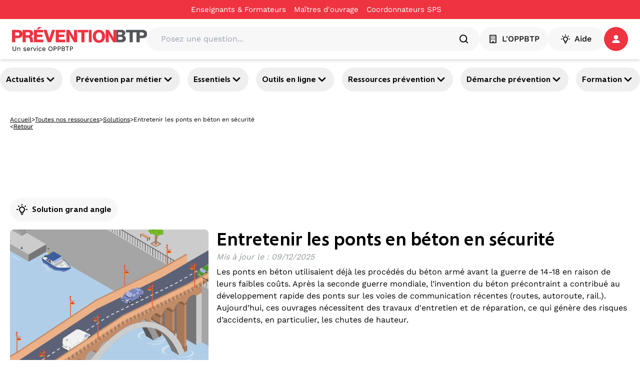

--- FILE ---
content_type: text/html; charset=utf-8
request_url: https://www.preventionbtp.fr/ressources/solutions/entretenir-les-ponts-en-beton-en-securite_Ab8foCi36mrxwvZnjtxJqm?referer=/entreprise/organiser-la-prevention-sur-les-chantiers/organiser-le-suivi-des-chantiers
body_size: 100209
content:
<!DOCTYPE html><html lang="fr"><head><meta name="viewport" content="width=device-width, initial-scale=1"/><meta name="zd-site-verification" content="6wz056c3u4h6hmpakzza33"/><meta name="msvalidate.01" content="C668F7C3512BFA37732B0E002BF2875B"/><link rel="preconnect" href="https://static.zdassets.com"/><link rel="preconnect" href="https://ekr.zdassets.com"/><link rel="dns-prefetch" href="https://static.zdassets.com"/><link rel="dns-prefetch" href="https://ekr.zdassets.com"/><title>Entretenir les ponts en béton en sécurité | Prévention BTP</title><meta name="description" content="Les ponts en béton utilisaient déjà les procédés du béton armé avant la guerre de 14-18 en raison de leurs faibles coûts. Après la seconde guerre mondiale, l’invention du béton précontraint a contribué au développement rapide des ponts sur les voies de communication récentes (routes, autoroute, rail.). Aujourd’hui, ces ouvrages nécessitent des travaux d&#x27;entretien et de réparation, ce qui génère des risques d’accidents, en particulier, les chutes de hauteur."/><meta property="og:title" content="Entretenir les ponts en béton en sécurité"/><meta property="og:description" content="Les ponts en béton utilisaient déjà les procédés du béton armé avant la guerre de 14-18 en raison de leurs faibles coûts. Après la seconde guerre mondiale, l’invention du béton précontraint a contribué au développement rapide des ponts sur les voies de communication récentes (routes, autoroute, rail.). Aujourd’hui, ces ouvrages nécessitent des travaux d&#x27;entretien et de réparation, ce qui génère des risques d’accidents, en particulier, les chutes de hauteur."/><meta property="og:image" content="https://content.preventionbtp.fr/uploads/images/c9/c9c462954821ae5e4329e166b62b675c3dabc60e.png"/><meta property="og:type" content="article"/><meta property="og:site_name" content="Prévention BTP"/><meta property="twitter:card" content="Les ponts en béton utilisaient déjà les procédés du béton armé avant la guerre de 14-18 en raison de leurs faibles coûts. Après la seconde guerre mondiale, l’invention du béton précontraint a contribué au développement rapide des ponts sur les voies de communication récentes (routes, autoroute, rail.). Aujourd’hui, ces ouvrages nécessitent des travaux d&#x27;entretien et de réparation, ce qui génère des risques d’accidents, en particulier, les chutes de hauteur."/><meta property="twitter:site" content="@preventionbtp"/><meta property="twitter:creator" content="@preventionbtp"/><meta property="twitter:title" content="Entretenir les ponts en béton en sécurité"/><meta property="twitter:image" content="https://content.preventionbtp.fr/uploads/images/c9/c9c462954821ae5e4329e166b62b675c3dabc60e.png"/><link rel="canonical" href="https://www.preventionbtp.fr/ressources/solutions/entretenir-les-ponts-en-beton-en-securite_Ab8foCi36mrxwvZnjtxJqm"/><link rel="stylesheet" href="/assets/root-CzUAVrSK.css"/><link rel="stylesheet" href="/assets/tous-les-metiers-dKiYrM6Z.css"/><link rel="stylesheet" href="/assets/tailwind-Bku3tCRu.css"/><meta charSet="utf-8"/></head><body><!--$--><script type="application/ld+json">[{"@context":"https://schema.org","@type":"Article","headline":"Entretenir les ponts en béton en sécurité","image":["https://content.preventionbtp.fr/uploads/images/c9/c9c462954821ae5e4329e166b62b675c3dabc60e.png"],"datePublished":"2023-01-08T00:00:00+01:00","dateModified":"2025-12-09T18:26:08+01:00","author":[{"@type":"Organization","name":"OPPBTP","url":"https://www.preventionbtp.fr"}]},{"@context":"https://schema.org","@type":"BreadcrumbList","itemListElement":[{"@type":"ListItem","position":1,"name":"Accueil","item":"https://www.preventionbtp.fr"},{"@type":"ListItem","position":2,"name":"Toutes nos ressources","item":"https://www.preventionbtp.fr/ressources"},{"@type":"ListItem","position":3,"name":"Solutions","item":"https://www.preventionbtp.fr/ressources/solutions"},{"@type":"ListItem","position":4,"name":"Entretenir les ponts en béton en sécurité"}]}]</script><!--$--><nav aria-label="Liens d&#x27;évitement" class="absolute left-0 top-0 z-10"><ul class="m-0 list-none p-0"><li><a href="#mainContent" class="sr-only focus:not-sr-only focus:outline-none focus:ring-2">Aller au contenu principal</a></li><li><a href="#main-nav" class="sr-only focus:not-sr-only focus:outline-none focus:ring-2">Aller à la navigation</a></li><li><a href="#searchBar" class="sr-only focus:not-sr-only focus:outline-none focus:ring-2">Aller à la recherche</a></li><li><a href="#footer" class="sr-only focus:not-sr-only focus:outline-none focus:ring-2">Aller au pied de page</a></li></ul></nav><div class="relative z-50 bg-primary-red print:hidden" id="top-header"><div class="container"><div class="flex items-center justify-center"><nav class="flex items-center gap-6"><div class="group flex flex-row items-center gap-1"><a class="py-2 text-[15px] text-white hover:underline" title="Enseignants &amp; Formateurs - Entretenir les ponts en béton en sécurité" href="/formation-initiale" data-discover="true">Enseignants & Formateurs</a><div class="h-1 w-4"></div></div><div class="group flex flex-row items-center gap-1"><a href="https://moa-batissez-en-prevention.fr/" class="py-2 text-[15px] text-white hover:underline" target="_blank" rel="noreferrer" title="Maîtres d&#x27;ouvrage - Entretenir les ponts en béton en sécurité">Maîtres d&#x27;ouvrage</a><svg xmlns="http://www.w3.org/2000/svg" fill="currentColor" viewBox="0 0 24 24" color="transparent" class="text-red size-4 group-hover:text-white"><path d="M5 3c-1.093 0-2 .907-2 2v14c0 1.093.907 2 2 2h14c1.093 0 2-.907 2-2v-7h-2v7H5V5h7V3zm9 0v2h3.586l-9.293 9.293 1.414 1.414L19 6.414V10h2V3z"></path></svg></div><div class="group flex flex-row items-center gap-1"><a href="https://csps.preventionbtp.fr/" class="py-2 text-[15px] text-white hover:underline" target="_blank" rel="noreferrer" title="Coordonnateurs SPS - Entretenir les ponts en béton en sécurité">Coordonnateurs SPS</a><svg xmlns="http://www.w3.org/2000/svg" fill="currentColor" viewBox="0 0 24 24" color="transparent" class="text-red size-4 group-hover:text-white"><path d="M5 3c-1.093 0-2 .907-2 2v14c0 1.093.907 2 2 2h14c1.093 0 2-.907 2-2v-7h-2v7H5V5h7V3zm9 0v2h3.586l-9.293 9.293 1.414 1.414L19 6.414V10h2V3z"></path></svg></div></nav></div></div></div><header id="main-header" class="sticky top-0 z-[100] border-b border-gray-3 bg-white px-6 py-4 shadow-md print:hidden"><div class="container flex items-center gap-6"><a href="/" data-discover="true"><img src="//media.preventionbtp.fr/fhxono17h6jf/rgX32aiq8roIliWFhEQeG/00d0586568128808a6bb7493df242817/PREVENTIONBTP.svg" alt="Logo PréventionBTP" class="h-[48px] cursor-pointer"/></a><div class="relative grow"><div class="relative flex w-full flex-row items-center gap-2 rounded-3xl bg-gray-3 p-1 px-5"><label for="searchBar" class="sr-only">Posez une question...</label><input id="searchBar" type="text" class="h-fit w-full rounded-xl bg-gray-3 p-2" placeholder="Posez une question..." value=""/><svg xmlns="http://www.w3.org/2000/svg" fill="none" viewBox="0 0 48 48" class="size-6"><path fill="currentColor" fill-rule="evenodd" d="M10 22c0-6.618 5.382-12 12-12s12 5.382 12 12-5.382 12-12 12-12-5.382-12-12m31.414 16.586-6.79-6.792C36.73 29.084 38 25.692 38 22c0-8.822-7.178-16-16-16S6 13.178 6 22s7.178 16 16 16c3.692 0 7.086-1.268 9.794-3.376l6.792 6.79c.39.39.902.586 1.414.586s1.024-.196 1.414-.586a2 2 0 0 0 0-2.828" clip-rule="evenodd"></path></svg></div></div><nav class="z-50 flex shrink-0 items-center gap-5"><button type="button" class="text-white flex items-center justify-center px-4 action-3 transition-all duration-300 ease-in-out paragraph-3-medium h-[48px] rounded-full" title="L&#x27;OPPBTP - Entretenir les ponts en béton en sécurité" style="background-color:#F7F7F8;border-color:#F7F7F8;border-width:1px;color:#000000"><svg xmlns="http://www.w3.org/2000/svg" fill="none" viewBox="0 0 24 24" class="mr-2 size-5"><g fill="currentColor" fill-rule="evenodd" clip-rule="evenodd"><path d="M18 20h-4.5v-2a1 1 0 0 0-1-1h-1a1 1 0 0 0-1 1v2H6V4h12zm1-18H5a1 1 0 0 0-1 1v18a1 1 0 0 0 1 1h14a1 1 0 0 0 1-1V3a1 1 0 0 0-1-1"></path><path d="M9.5 6.5a1 1 0 1 1-2 0 1 1 0 0 1 2 0m3.5 0a1 1 0 1 1-2 0 1 1 0 0 1 2 0m3.5 0a1 1 0 1 1-2 0 1 1 0 0 1 2 0m-7 3.5a1 1 0 1 1-2 0 1 1 0 0 1 2 0m3.5 0a1 1 0 1 1-2 0 1 1 0 0 1 2 0m3.5 0a1 1 0 1 1-2 0 1 1 0 0 1 2 0m-7 3.5a1 1 0 1 1-1.998.002A1 1 0 0 1 9.5 13.5m3.5 0a1 1 0 1 1-1.998.002A1 1 0 0 1 13 13.5m3.5 0a1 1 0 1 1-1.998.002A1 1 0 0 1 16.5 13.5"></path></g></svg>L&#x27;OPPBTP</button><button type="button" class="text-white flex items-center justify-center action-3 transition-all duration-300 ease-in-out m-auto size-full w-fit p-2 px-6 text-base font-medium paragraph-3-medium h-[48px] rounded-full" style="background-color:#F7F7F8;border-color:#F7F7F8;border-width:1px;color:#000000"><svg xmlns="http://www.w3.org/2000/svg" fill="none" viewBox="0 0 24 24" class="mr-2 size-5"><path fill="currentColor" fill-rule="evenodd" d="M12 4.5a1 1 0 0 1-1-1V2a1 1 0 1 1 2 0v1.5a1 1 0 0 1-1 1m5.304 2.196a.997.997 0 0 0 1.414 0l1.06-1.06a1 1 0 0 0-1.413-1.415l-1.061 1.061a1 1 0 0 0 0 1.414M13 18v-1.422a1 1 0 0 1 .599-.916A4 4 0 0 0 16 12c0-2.206-1.794-4-4-4s-4 1.794-4 4a4 4 0 0 0 2.401 3.662 1 1 0 0 1 .599.916V18zm1 2h-4a1 1 0 0 1-1-1v-1.809A6 6 0 0 1 6 12c0-3.309 2.691-6 6-6s6 2.691 6 6a6 6 0 0 1-3 5.191V19a1 1 0 0 1-1 1m-1.9 3h-.2a1.9 1.9 0 0 1-1.9-1.9.1.1 0 0 1 .1-.1h3.8a.1.1 0 0 1 .1.1 1.9 1.9 0 0 1-1.9 1.9M5.282 6.696a.997.997 0 0 0 1.414 0 1 1 0 0 0 0-1.414l-1.06-1.06A1 1 0 0 0 4.22 5.634zM22 13h-1.5a1 1 0 1 1 0-2H22a1 1 0 1 1 0 2M2 13h1.5a1 1 0 1 0 0-2H2a1 1 0 1 0 0 2" clip-rule="evenodd"></path></svg>Aide</button><div role="button" tabindex="0" aria-label="Se connecter / s&#x27;inscrire" class="relative z-50 h-fit"><a href="api/connect?redirectTo=%2Fressources%2Fsolutions%2Fentretenir-les-ponts-en-beton-en-securite_Ab8foCi36mrxwvZnjtxJqm"><button type="button" class="text-white flex items-center justify-center action-3 transition-all duration-300 ease-in-out relative size-[48px] rounded-full p-2.5" style="background-color:#EF3340;border-color:#EF3340;border-width:1px;color:#ffffff"><svg xmlns="http://www.w3.org/2000/svg" fill="none" viewBox="0 0 16 16" class="size-4"><path fill="currentColor" fill-rule="evenodd" d="M14.09 15.917c1.21 0 2.093-.877 1.751-1.75-1.002-2.549-4.134-4.407-7.843-4.407s-6.84 1.858-7.842 4.406c-.342.874.542 1.751 1.752 1.751zM12.398 4.481a4.399 4.399 0 1 1-8.798 0 4.399 4.399 0 0 1 8.798 0" clip-rule="evenodd"></path></svg></button></a></div></nav></div></header><div id="main-nav" class="relative z-40 print:hidden shadow-y-2"><nav class="container flex justify-between gap-2 py-4 pixel-ratio-1.5:py-3"><button class="heading-4 group flex items-center gap-2 rounded-full p-3 hover:cursor-pointer hover:bg-primary-purple hover:text-white pixel-ratio-1.5:p-1 pixel-ratio-1.5:px-3" aria-expanded="false" aria-controls="section-3yJhtQGh26qb3OYmIjVvuD">Actualités<svg xmlns="http://www.w3.org/2000/svg" fill="currentColor" stroke="currentColor" viewBox="0 0 24 24" class="size-6 text-black group-hover:text-white"><path fill-rule="evenodd" d="M12 16a1 1 0 0 1-.707-.293l-6-6a.999.999 0 1 1 1.414-1.414L12 13.586l5.293-5.293a.999.999 0 1 1 1.414 1.414l-6 6A1 1 0 0 1 12 16" clip-rule="evenodd"></path></svg></button><button class="heading-4 group flex items-center gap-2 rounded-full p-3 hover:cursor-pointer hover:bg-primary-purple hover:text-white pixel-ratio-1.5:p-1 pixel-ratio-1.5:px-3" aria-expanded="false" aria-controls="section-tIGqzcHvzz6Dls42wyyAG">Prévention par métier<svg xmlns="http://www.w3.org/2000/svg" fill="currentColor" stroke="currentColor" viewBox="0 0 24 24" class="size-6 text-black group-hover:text-white"><path fill-rule="evenodd" d="M12 16a1 1 0 0 1-.707-.293l-6-6a.999.999 0 1 1 1.414-1.414L12 13.586l5.293-5.293a.999.999 0 1 1 1.414 1.414l-6 6A1 1 0 0 1 12 16" clip-rule="evenodd"></path></svg></button><button class="heading-4 group flex items-center gap-2 rounded-full p-3 hover:cursor-pointer hover:bg-primary-purple hover:text-white pixel-ratio-1.5:p-1 pixel-ratio-1.5:px-3" aria-expanded="false" aria-controls="section-4LtbzEHHUGtZjUk73QhYaE">Essentiels<svg xmlns="http://www.w3.org/2000/svg" fill="currentColor" stroke="currentColor" viewBox="0 0 24 24" class="size-6 text-black group-hover:text-white"><path fill-rule="evenodd" d="M12 16a1 1 0 0 1-.707-.293l-6-6a.999.999 0 1 1 1.414-1.414L12 13.586l5.293-5.293a.999.999 0 1 1 1.414 1.414l-6 6A1 1 0 0 1 12 16" clip-rule="evenodd"></path></svg></button><button class="heading-4 group flex items-center gap-2 rounded-full p-3 hover:cursor-pointer hover:bg-primary-purple hover:text-white pixel-ratio-1.5:p-1 pixel-ratio-1.5:px-3" aria-expanded="false" aria-controls="section-6vS99byoCcnYBOrtRWyI3p">Outils en ligne<svg xmlns="http://www.w3.org/2000/svg" fill="currentColor" stroke="currentColor" viewBox="0 0 24 24" class="size-6 text-black group-hover:text-white"><path fill-rule="evenodd" d="M12 16a1 1 0 0 1-.707-.293l-6-6a.999.999 0 1 1 1.414-1.414L12 13.586l5.293-5.293a.999.999 0 1 1 1.414 1.414l-6 6A1 1 0 0 1 12 16" clip-rule="evenodd"></path></svg></button><button class="heading-4 group flex items-center gap-2 rounded-full p-3 hover:cursor-pointer hover:bg-primary-purple hover:text-white pixel-ratio-1.5:p-1 pixel-ratio-1.5:px-3" aria-expanded="false" aria-controls="section-3Qvj06jcu94CC8KsXY7d8w">Ressources prévention<svg xmlns="http://www.w3.org/2000/svg" fill="currentColor" stroke="currentColor" viewBox="0 0 24 24" class="size-6 text-black group-hover:text-white"><path fill-rule="evenodd" d="M12 16a1 1 0 0 1-.707-.293l-6-6a.999.999 0 1 1 1.414-1.414L12 13.586l5.293-5.293a.999.999 0 1 1 1.414 1.414l-6 6A1 1 0 0 1 12 16" clip-rule="evenodd"></path></svg></button><button class="heading-4 group flex items-center gap-2 rounded-full p-3 hover:cursor-pointer hover:bg-primary-purple hover:text-white pixel-ratio-1.5:p-1 pixel-ratio-1.5:px-3" aria-expanded="false" aria-controls="section-3XTWKVA1SIpbIP7HcR1uTn">Démarche prévention<svg xmlns="http://www.w3.org/2000/svg" fill="currentColor" stroke="currentColor" viewBox="0 0 24 24" class="size-6 text-black group-hover:text-white"><path fill-rule="evenodd" d="M12 16a1 1 0 0 1-.707-.293l-6-6a.999.999 0 1 1 1.414-1.414L12 13.586l5.293-5.293a.999.999 0 1 1 1.414 1.414l-6 6A1 1 0 0 1 12 16" clip-rule="evenodd"></path></svg></button><button class="heading-4 group flex items-center gap-2 rounded-full p-3 hover:cursor-pointer hover:bg-primary-purple hover:text-white pixel-ratio-1.5:p-1 pixel-ratio-1.5:px-3" aria-expanded="false" aria-controls="section-5VzWss6LHzdoyoty2JTBub">Formation<svg xmlns="http://www.w3.org/2000/svg" fill="currentColor" stroke="currentColor" viewBox="0 0 24 24" class="size-6 text-black group-hover:text-white"><path fill-rule="evenodd" d="M12 16a1 1 0 0 1-.707-.293l-6-6a.999.999 0 1 1 1.414-1.414L12 13.586l5.293-5.293a.999.999 0 1 1 1.414 1.414l-6 6A1 1 0 0 1 12 16" clip-rule="evenodd"></path></svg></button></nav></div><div class="relative z-40"></div><div role="button" tabindex="0" class=""></div><!--/$--><main id="mainContent"><!--$--><div class="container mt-3 hidden flex-col gap-3 p-5 md:flex"><div class="flex items-center gap-2"><a class="text-nowrap text-xs/3 underline" title="Accueil - Entretenir les ponts en béton en sécurité" href="/" data-discover="true">Accueil</a><span class="text-xs">&gt;</span><a class="text-nowrap text-xs/3 underline" title="Toutes nos ressources - Entretenir les ponts en béton en sécurité" href="/ressources" data-discover="true">Toutes nos ressources</a><span class="text-xs">&gt;</span><a class="text-nowrap text-xs/3 underline" title="Solutions - Entretenir les ponts en béton en sécurité" href="/ressources?catalog.name=Solutions" data-discover="true">Solutions</a><span class="text-xs">&gt;</span><span class="line-clamp-1 text-xs">Entretenir les ponts en béton en sécurité</span></div><div class="flex gap-2"><span class="text-xs/3">&lt;</span><button class="text-xs/3 underline">Retour</button></div></div><!--/$--><!--$--><div class="relative flex flex-col gap-6 md:flex-row md:px-0 justify-between h-fit w-screen left-1/2 transform -translate-x-1/2 items-center" style="background-color:transparent"><div class="container"><div class="flex flex-col-reverse gap-6 items-center md:flex-row md:justify-center"><div class="flex flex-col gap-4 top-8 w-full items-center text-center"><div class="flex flex-col items-stretch gap-6 h-full"><!--$--><div class="w-full min-h-24"><div id="div-gpt-ad-1749108998483-0" style="max-height:90px;min-width:728px"></div></div><!--/$--></div></div></div></div></div><!--/$--><!--$--><div class="container flex flex-col gap-6 p-5 md:gap-12"><!--$--><div class="flex min-w-[930px] flex-col rounded-lg"><div class="flex flex-row gap-2"><div class="mb-4 flex items-center self-start rounded-full bg-gray-3 p-3 heading-4"><svg xmlns="http://www.w3.org/2000/svg" fill="none" viewBox="0 0 24 24" class="size-6 mr-2"><path fill="currentColor" fill-rule="evenodd" d="M12 4.5a1 1 0 0 1-1-1V2a1 1 0 1 1 2 0v1.5a1 1 0 0 1-1 1m5.304 2.196a.997.997 0 0 0 1.414 0l1.06-1.06a1 1 0 0 0-1.413-1.415l-1.061 1.061a1 1 0 0 0 0 1.414M13 18v-1.422a1 1 0 0 1 .599-.916A4 4 0 0 0 16 12c0-2.206-1.794-4-4-4s-4 1.794-4 4a4 4 0 0 0 2.401 3.662 1 1 0 0 1 .599.916V18zm1 2h-4a1 1 0 0 1-1-1v-1.809A6 6 0 0 1 6 12c0-3.309 2.691-6 6-6s6 2.691 6 6a6 6 0 0 1-3 5.191V19a1 1 0 0 1-1 1m-1.9 3h-.2a1.9 1.9 0 0 1-1.9-1.9.1.1 0 0 1 .1-.1h3.8a.1.1 0 0 1 .1.1 1.9 1.9 0 0 1-1.9 1.9M5.282 6.696a.997.997 0 0 0 1.414 0 1 1 0 0 0 0-1.414l-1.06-1.06A1 1 0 0 0 4.22 5.634zM22 13h-1.5a1 1 0 1 1 0-2H22a1 1 0 1 1 0 2M2 13h1.5a1 1 0 1 0 0-2H2a1 1 0 1 0 0 2" clip-rule="evenodd"></path></svg><span class="">Solution grand angle</span></div></div><div class="flex flex-col justify-between gap-3 md:flex-row print:mb-4 print:flex print:w-full print:flex-row print:items-center"><div class="flex w-1/2 flex-col"><img src="https://content.preventionbtp.fr/uploads/images/c9/c9c462954821ae5e4329e166b62b675c3dabc60e.png" alt="Entretenir les ponts en béton en sécurité" class="mb-4 hidden  rounded-lg object-cover md:mb-0 md:mr-4 md:block print:block print:h-auto print:w-full"/></div><div class="flex w-full flex-col justify-between print:w-3/4"><div class="flex flex-col"><div class="flex w-full flex-col justify-between"><div class="flex flex-col gap-3"><div class="flex h-fit w-full flex-col gap-3 rounded-xl"><h1 class="font-morandi text-4xl font-bold">Entretenir les ponts en béton en sécurité</h1></div><div class="text-left"></div><div class="italic text-gray-1"><p>Mis à jour le<!-- --> :<!-- --> <!-- -->09/12/2025</p></div><div class="font-medium"><p class='new-paragraph-3-regular'>Les ponts en béton utilisaient déjà les procédés du béton armé avant la guerre de 14-18 en raison de leurs faibles coûts. Après la seconde guerre mondiale, l’invention du béton précontraint a contribué au développement rapide des ponts sur les voies de communication récentes (routes, autoroute, rail.). Aujourd’hui, ces ouvrages nécessitent des travaux d'entretien et de réparation, ce qui génère des risques d’accidents, en particulier, les chutes de hauteur.</p></div></div></div></div></div><img src="https://content.preventionbtp.fr/uploads/images/c9/c9c462954821ae5e4329e166b62b675c3dabc60e.png" class="mb-4 w-full rounded-lg md:mb-0 md:mr-4 md:hidden print:hidden"/></div></div><div class="relative flex flex-col gap-6 md:flex-row md:px-0 justify-between w-full h-fit" style="background-color:transparent"><div class="flex flex-col gap-4 top-8 w-full md:w-1/4"><div class="flex flex-col items-stretch gap-6 sticky top-28"><!--$--><div class="hidden flex-col gap-3 bg-transparent md:flex"><h2 class="font-morandi text-2xl font-semibold leading-5">Sommaire</h2><nav aria-label="Table of contents" class="flex flex-col pr-10"><div class="flex items-center gap-2"><div class="flex size-10 items-center justify-center border-x border-x-primary-purple text-center border-t border-t-primary-purple rounded-t-full"><span class="size-10 flex items-center justify-center text-lg leading-10 font-semibold text-white bg-primary-purple rounded-full">1</span></div><h3 class="max-w-[calc(100%-2.5rem)] truncate font-morandi text-lg leading-6 font-semibold text-black"><a href="#7eCVF3lOn5bmqtT7SozKkV" title="Les différents types de pont en béton">Les différents types de pont en béton</a></h3></div><div class="flex items-center gap-2"><div class="flex size-10 items-center justify-center border-x border-x-primary-purple text-center"><span class="size-10 flex items-center justify-center text-lg leading-10">2</span></div><h3 class="max-w-[calc(100%-2.5rem)] truncate font-morandi text-lg leading-6 text-gray-1"><a href="#XIxkMtk8eS1plIeBoP1Zi" title="Exemples de travaux de réparation ou de transformation sur les ponts en béton">Exemples de travaux de réparation ou de transformation sur les ponts en béton</a></h3></div><div class="flex items-center gap-2"><div class="flex size-10 items-center justify-center border-x border-x-primary-purple text-center"><span class="size-10 flex items-center justify-center text-lg leading-10">3</span></div><h3 class="max-w-[calc(100%-2.5rem)] truncate font-morandi text-lg leading-6 text-gray-1"><a href="#1DIkta4EbBg8ySIx8PiSwK" title="La réparation lourde : remplacement du tablier et des appuis">La réparation lourde : remplacement du tablier et des appuis</a></h3></div><div class="flex items-center gap-2"><div class="flex size-10 items-center justify-center border-x border-x-primary-purple text-center"><span class="size-10 flex items-center justify-center text-lg leading-10">4</span></div><h3 class="max-w-[calc(100%-2.5rem)] truncate font-morandi text-lg leading-6 text-gray-1"><a href="#12nmPGRJpTazf4JlzXZjQz" title="Le doublement de capacité d&#x27;une autoroute : travaux de transformation ou de renforcement induits">Le doublement de capacité d'une autoroute : travaux de transformation ou de renforcement induits</a></h3></div><div class="flex items-center gap-2"><div class="flex size-10 items-center justify-center border-x border-x-primary-purple text-center"><span class="size-10 flex items-center justify-center text-lg leading-10">5</span></div><h3 class="max-w-[calc(100%-2.5rem)] truncate font-morandi text-lg leading-6 text-gray-1"><a href="#5m5ysU0RbdDnuOTgUGVS7b" title="Renforcement des travées d&#x27;accès à un grand pont en VIPP par rajout de précontrainte additionnelle">Renforcement des travées d'accès à un grand pont en VIPP par rajout de précontrainte additionnelle</a></h3></div><div class="flex items-center gap-2"><div class="flex size-10 items-center justify-center border-x border-x-primary-purple text-center"><span class="size-10 flex items-center justify-center text-lg leading-10">6</span></div><h3 class="max-w-[calc(100%-2.5rem)] truncate font-morandi text-lg leading-6 text-gray-1"><a href="#4WLHG4ywOpEZqGoo6gHetl" title="Réparation d&#x27;un grand pont soumis à l&#x27;ambiance marine">Réparation d'un grand pont soumis à l'ambiance marine</a></h3></div><div class="flex items-center gap-2"><div class="flex size-10 items-center justify-center border-x border-x-primary-purple text-center"><span class="size-10 flex items-center justify-center text-lg leading-10">7</span></div><h3 class="max-w-[calc(100%-2.5rem)] truncate font-morandi text-lg leading-6 text-gray-1"><a href="#7LD40u6pgWlaHQOBijQklR" title="Renforcement d&#x27;un VIPP par textiles collés, vérinage et changement des appuis, injection de gaines de précontrainte">Renforcement d'un VIPP par textiles collés, vérinage et changement des appuis, injection de gaines de précontrainte</a></h3></div><div class="flex items-center gap-2"><div class="flex size-10 items-center justify-center border-x border-x-primary-purple text-center"><span class="size-10 flex items-center justify-center text-lg leading-10">8</span></div><h3 class="max-w-[calc(100%-2.5rem)] truncate font-morandi text-lg leading-6 text-gray-1"><a href="#6QbIY3j03QSEFbqn4ehCpl" title="Analyse des risques et prévention lors de travaux d’entretien et amélioration des ponts en béton">Analyse des risques et prévention lors de travaux d’entretien et amélioration des ponts en béton</a></h3></div><div class="flex items-center gap-2"><div class="flex size-10 items-center justify-center border-x border-x-primary-purple text-center"><span class="size-10 flex items-center justify-center text-lg leading-10">9</span></div><h3 class="max-w-[calc(100%-2.5rem)] truncate font-morandi text-lg leading-6 text-gray-1"><a href="#YqekkIQQKHBkHWgsxo4I7" title="Documents de référence">Documents de référence</a></h3></div><div class="flex items-center gap-2"><div class="flex size-10 items-center justify-center border-x border-x-primary-purple text-center border-b border-b-primary-purple rounded-b-full"><span class="size-10 flex items-center justify-center text-lg leading-10">10</span></div><h3 class="max-w-[calc(100%-2.5rem)] truncate font-morandi text-lg leading-6 text-gray-1"><a href="#3AZqj1q6npc2Kfr0OuHc9D" title="Textes du code du Travail pour le travail en hauteur et le levage">Textes du code du Travail pour le travail en hauteur et le levage</a></h3></div></nav></div><div class="flex flex-col gap-3 print:hidden"><div class="flex flex-col gap-2 p-3 rounded-xl"><div class="flex flex-row justify-between overflow-hidden px-2 pb-2"><button type="button" class="text-white flex items-center justify-start py-3 action-1 rounded-3xl transition-all duration-300 ease-in-out w-full text-center text-base font-extralight leading-none" style="background-color:transparent;border-color:white;border-width:1px;color:#000000"><svg xmlns="http://www.w3.org/2000/svg" fill="none" viewBox="0 0 24 25" class="mr-2 size-6"><path fill="currentColor" fill-rule="evenodd" d="M18 20.862c-1.103 0-2-.897-2-2s.897-2 2-2 2 .897 2 2-.897 2-2 2m-12-6c-1.103 0-2-.897-2-2s.897-2 2-2 2 .897 2 2-.897 2-2 2m12-10c1.103 0 2 .897 2 2s-.897 2-2 2-2-.897-2-2 .897-2 2-2m0 10c-1.2 0-2.267.542-3 1.382l-5.091-2.546q.089-.406.091-.836-.002-.43-.091-.836L15 9.48c.733.84 1.8 1.382 3 1.382 2.206 0 4-1.794 4-4s-1.794-4-4-4-4 1.794-4 4q.002.43.091.836L9 10.244a3.97 3.97 0 0 0-3-1.382c-2.206 0-4 1.794-4 4s1.794 4 4 4c1.2 0 2.267-.542 3-1.382l5.091 2.546q-.089.405-.091.836c0 2.206 1.794 4 4 4s4-1.794 4-4-1.794-4-4-4" clip-rule="evenodd"></path></svg>Partager</button><div class="flex items-center gap-3 rounded-xl p-3 shadow-lg transition-all duration-300 ease-in-out translate-x-full opacity-0"><svg xmlns="http://www.w3.org/2000/svg" fill="none" viewBox="0 0 24 24" class="size-6 cursor-pointer text-[#3C5A9A]"><path fill="currentColor" fill-rule="evenodd" d="M13.742 22v-9.123h3.062l.459-3.555h-3.521v-2.27c0-1.03.286-1.731 1.762-1.731l1.883-.001V2.14A25 25 0 0 0 14.643 2c-2.714 0-4.572 1.657-4.572 4.7v2.622H7v3.555h3.071V22z" clip-rule="evenodd"></path></svg><div class="h-full w-px bg-gray-2"></div><svg xmlns="http://www.w3.org/2000/svg" fill="none" viewBox="0 0 16 16" class="size-6 cursor-pointer text-[#0077B5]"><path fill="currentColor" fill-rule="evenodd" d="M5.464 15.112h3.39V9.418q0-.533.12-.825.215-.518.65-.877.435-.36 1.091-.359 1.71.001 1.71 2.305v5.45h3.389V9.265q0-2.259-1.07-3.426-1.067-1.168-2.823-1.168-1.968 0-3.068 1.694v.031h-.015l.015-.03V4.914H5.464q.03.489.03 3.038t-.03 7.159m-5.266 0h3.39V4.915H.197zM0 1.755Q0 .992.535.495 1.068 0 1.923 0q.84 0 1.358.489.535.503.535 1.312 0 .733-.519 1.221-.534.504-1.405.504h-.014q-.84 0-1.36-.504Q0 2.52 0 1.755" clip-rule="evenodd"></path></svg><div class="h-full w-px bg-gray-2"></div><svg xmlns="http://www.w3.org/2000/svg" xml:space="preserve" fill="currentColor" viewBox="0 0 308 308" class="size-6 cursor-pointer text-[#31b746]"><path d="M227.904 176.981c-.6-.288-23.054-11.345-27.044-12.781-1.629-.585-3.374-1.156-5.23-1.156-3.032 0-5.579 1.511-7.563 4.479-2.243 3.334-9.033 11.271-11.131 13.642-.274.313-.648.687-.872.687-.201 0-3.676-1.431-4.728-1.888-24.087-10.463-42.37-35.624-44.877-39.867-.358-.61-.373-.887-.376-.887.088-.323.898-1.135 1.316-1.554 1.223-1.21 2.548-2.805 3.83-4.348a141 141 0 0 1 1.812-2.153c1.86-2.164 2.688-3.844 3.648-5.79l.503-1.011c2.344-4.657.342-8.587-.305-9.856-.531-1.062-10.012-23.944-11.02-26.348-2.424-5.801-5.627-8.502-10.078-8.502-.413 0 0 0-1.732.073-2.109.089-13.594 1.601-18.672 4.802C90 87.918 80.89 98.74 80.89 117.772c0 17.129 10.87 33.302 15.537 39.453.116.155.329.47.638.922 17.873 26.102 40.154 45.446 62.741 54.469 21.745 8.686 32.042 9.69 37.896 9.69h.001c2.46 0 4.429-.193 6.166-.364l1.102-.105c7.512-.666 24.02-9.22 27.775-19.655 2.958-8.219 3.738-17.199 1.77-20.458-1.348-2.216-3.671-3.331-6.612-4.743"></path><path d="M156.734 0C73.318 0 5.454 67.354 5.454 150.143c0 26.777 7.166 52.988 20.741 75.928L.212 302.716a3.998 3.998 0 0 0 4.999 5.096l79.92-25.396c21.87 11.685 46.588 17.853 71.604 17.853C240.143 300.27 308 232.923 308 150.143 308 67.354 240.143 0 156.734 0m0 268.994c-23.539 0-46.338-6.797-65.936-19.657a4 4 0 0 0-3.406-.467l-40.035 12.726 12.924-38.129a4 4 0 0 0-.561-3.647c-14.924-20.392-22.813-44.485-22.813-69.677 0-65.543 53.754-118.867 119.826-118.867 66.064 0 119.812 53.324 119.812 118.867.001 65.535-53.746 118.851-119.811 118.851"></path></svg></div></div></div></div><!--/$--></div></div><div class="flex flex-col gap-4 top-8 w-full md:w-3/4"><div class="flex flex-col items-stretch gap-6 h-full"><!--$--><div class="relative h-full"><div class=""></div><div class="flex w-full flex-col z-10 gap-8" id="4TN54k4kQ1NjUKIaKZnLIx"><div><h2 class="relative py-3 heading-2">Principaux impacts prévention</h2><div class="new-paragraph-3-regular"><p class='new-paragraph-3-regular'>chutes de hauteur</p></div></div><!--$--><div class="flex w-full flex-col gap-2"><div class="rounded-xl border border-gray-2 bg-gray-3 shadow-lg"><div class="flex flex-row items-center justify-between border-gray-2 px-3 py-1 [&amp;:not(:nth-last-child(-n+1))]:border-b"><p class="paragraph-1-regular">Chute de hauteur</p><div class="flex flex-row gap-2 "><div class="size-5 rounded-full bg-secondary-green"></div><div class="size-5 rounded-full bg-secondary-green"></div><div class="size-5 rounded-full bg-secondary-green"></div><div class="size-5 rounded-full bg-gray-2"></div></div></div></div></div><!--/$--></div></div><div id="7eCVF3lOn5bmqtT7SozKkV" class="flex flex-col items-start gap-3 self-stretch rounded-3xl border border-gray-2 bg-gray-3 p-6"><div class="flex cursor-pointer items-center justify-between self-stretch gap-10" role="button" tabindex="0" aria-expanded="true" aria-controls="7eCVF3lOn5bmqtT7SozKkV-content"><h2>Les différents types de pont en béton</h2><svg xmlns="http://www.w3.org/2000/svg" fill="currentColor" stroke="currentColor" viewBox="0 0 24 24" class="size-6 rotate-180"><path fill-rule="evenodd" d="M12 16a1 1 0 0 1-.707-.293l-6-6a.999.999 0 1 1 1.414-1.414L12 13.586l5.293-5.293a.999.999 0 1 1 1.414 1.414l-6 6A1 1 0 0 1 12 16" clip-rule="evenodd"></path></svg></div><div id="7eCVF3lOn5bmqtT7SozKkV-content" class="transition-all duration-500 ease-in-out overflow-hidden w-full opacity-100" style="height:0px"><div><div><h3 class='pt-[0.8rem]'><strong>Les ponts à arc en béton</strong></h3><p class='new-paragraph-3-regular'>Après la guerre de 1914-1918, le <strong>béton armé</strong> a permis de fabriquer des éléments de <strong>ponts </strong>tels que les poutres. Mais l’usage de béton armé présentait alors l’inconvénient du coût des armatures à une époque où l’on ne disposait que de ronds lisses peu performants.</p><p class='new-paragraph-3-regular'>Quelques ingénieurs tels qu’Eugène Freyssinet ont construit des arcs en béton non armé qui présentaient l’avantage d’être peu coûteux. En effet, l’armature d’un arc entièrement comprimé n’est pas nécessaire, car c’est le béton qui supporte seul l’effort de compression. Citons le célèbre pont Albert Loupe et également le pont de Villeneuve-sur-Lot.</p> <div class='mt-12 mb-8'> <div class='mb-4 mx-auto w-1/2 italic'><p class='new-paragraph-3-regular'></p></div> <div class='mb-6 mx-auto w-1/2'> <img loading='lazy' src='https://content.preventionbtp.fr/uploads/images/69/69ef712a24860349ddfd124fff7c5c76637ad09a.jpg' alt='' class='w-full'> <i><strong>Photo 1</strong> Pont Albert Loupe à Plougastel entièrement en béton armé : arcs, pilettes et le tablier (Eugene Freyssinet octobre 1930, portée 173 mètres)</i> </div> <div> </div> </div> <div class='mt-12 mb-8'> <div class='mb-4 mx-auto w-1/2 italic'><p class='new-paragraph-3-regular'></p></div> <div class='mb-6 mx-auto w-1/2'> <img loading='lazy' src='https://content.preventionbtp.fr/uploads/images/03/03850dca32eb3f81231a7bbb4b9a58642118c1aa.jpg' alt='' class='w-full'> <i><strong>Photo 2 </strong>Pont de Villeneuve sur-Lot. Un arc en béton armé supporte d’élégantes arches également en béton revêtues de briques (Eugene Freyssinet 1923, portée 100 mètres)</i> </div> <div> <h3 class='pt-[0.8rem]'><strong>Les viaducs à travées indépendantes et à poutres précontraintes par post-tension (VIPP)</strong></h3> <p class='new-paragraph-3-regular'><p class='new-paragraph-3-regular'>Dès l’apparition de la précontrainte, il a été possible de concevoir des tabliers de ponts grâce à la juxtaposition de poutres en I de grande inertie permettant de franchir de grandes portées (jusqu’à 60&thinsp;mètres) au moindre coût.</p></p> </div> </div><p class='new-paragraph-3-regular'>Du fait de leur poids important, les poutres étaient préfabriquées et précontraintes sur le chantier au pied de l’ouvrage, puis hissées (parfois à de grandes hauteurs) et ripées à leur emplacement définitif.</p><p class='new-paragraph-3-regular'>Ce type d’ouvrages constituent souvent les travées d’accès de grands ponts suspendus (pont d’Aquitaine, pont de Saint-Nazaire etc.). Aujourd’hui ces poutres fabriquées sur chantier présentent parfois des faiblesses (insuffisance de la précontrainte résiduelle, corrosion des câbles, défauts d’injection, rupture de câbles, etc..) et il faut souvent les réparer ou les renforcer.</p> <div class='mt-12 mb-8'> <div class='mb-6 mx-auto w-1/2'> <img loading='lazy' src='https://content.preventionbtp.fr/uploads/images/97/970752685797571b15fe114bc938e916845737da.jpg' alt='' class='w-full'> <i><strong>Photo 3</strong> Vue des poutres VIPP sur le viaduc de Chasse-sur-Loire A7 (entreprise Freyssinet)</i> </div> <div> <h3 class='pt-[0.8rem]'><strong>Les ponts à poutres préfabriquées précontraintes par adhérence (PRAD)</strong></h3> <p class='new-paragraph-3-regular'><p class='new-paragraph-3-regular'>Les poutres précontraintes constitutives des ponts peuvent également être préfabriquées en usine. Il s’agit alors de précontrainte à fils adhérents. Ces ponts sont de conception plus récente, et ici c’est la recherche du moindre coût qui guide leur choix. Du fait du coût de transport et de manutention des poutres, on limite généralement la portée à moins de 30 mètres.</p></p> </div> </div><p class='new-paragraph-3-regular'>Ces ponts ont remplacé progressivement les ponts à dalle précontrainte des passages supérieurs dans les derniers programmes autoroutiers (par exemple l’autoroute A65 Bordeaux Pau). Ces ponts ont été également largement utilisés dans les programmes de LGV toujours pour les passages supérieurs de raccordement des routes coupées par la ligne LGV.</p> <div class='mt-12 mb-8'> <div class='mb-6 mx-auto w-1/2'> <img loading='lazy' src='https://content.preventionbtp.fr/uploads/images/5d/5d429b19ce7ebff6dcaee8cd9acd577efab5174a.jpg' alt='' class='w-full'> <i><strong>Photo 4</strong> Construction d’un pont à poutres préfabriquées PRAD : Vinci-Autoroutes-échangeur-Agen-Ouest-pose-poutres (crédit-Perivision)</i> </div> <div> <h3 class='pt-[0.8rem]'>Les ponts dalles coulés sur cintre</h3> <p class='new-paragraph-3-regular'><p class='new-paragraph-3-regular'>Les ponts dalles ont été très utilisés dans les programmes autoroutiers des années 80. Le tablier est constitué par une dalle en béton coulée sur cintre posée sur un étaiement. Des gaines sont incorporées au béton et reçoivent des câbles de précontrainte mis en tension lorsque le béton a atteint une résistance suffisante.</p></p> </div> </div> <div class='mt-12 mb-8'> <div class='mb-6 mx-auto w-1/2'> <img loading='lazy' src='https://content.preventionbtp.fr/uploads/images/ce/cec85f0471bef202cf131a0fd3e11c1db6c06b77.jpg' alt='' class='w-full'> <i><strong>Photo 4 bis</strong> Illustration pont coulé sur cintre (Magazine PréventionBTP n° 142)</i> </div> <div> <h3 class='pt-[0.8rem]'><strong>Les ponts à voussoirs</strong></h3> <p class='new-paragraph-3-regular'><p class='new-paragraph-3-regular'>Les sections de tabliers tubulaires dont les tronçons préfabriqués ou coulés en place s’appellent voussoirs sont préférées pour les grandes portées. En effet, ce type de section est très performant vis-à-vis de la flexion. D’autre part, la méthode de construction par encorbellements successifs autour de la pile permet de franchir des portées de plus de 100&thinsp;mètres entre appuis.</p></p> </div> </div> <div class='mt-12 mb-8'> <div class='mb-6 mx-auto w-1/2'> <img loading='lazy' src='https://content.preventionbtp.fr/uploads/images/9d/9d4d538c9c6d151e6d8a37fe839ac0a744526942.jpg' alt='' class='w-full'> <i><strong>Photo 5 </strong>Pont à voussoirs de la Dordogne en construction (entreprise Dodin Campenon LGV Tours Bordeaux)</i> </div> <div> </div> </div></div></div></div></div><div id="XIxkMtk8eS1plIeBoP1Zi" class="flex flex-col items-start gap-3 self-stretch rounded-3xl border border-gray-2 bg-gray-3 p-6"><div class="flex cursor-pointer items-center justify-between self-stretch gap-10" role="button" tabindex="0" aria-expanded="true" aria-controls="XIxkMtk8eS1plIeBoP1Zi-content"><h2>Exemples de travaux de réparation ou de transformation sur les ponts en béton</h2><svg xmlns="http://www.w3.org/2000/svg" fill="currentColor" stroke="currentColor" viewBox="0 0 24 24" class="size-6 rotate-180"><path fill-rule="evenodd" d="M12 16a1 1 0 0 1-.707-.293l-6-6a.999.999 0 1 1 1.414-1.414L12 13.586l5.293-5.293a.999.999 0 1 1 1.414 1.414l-6 6A1 1 0 0 1 12 16" clip-rule="evenodd"></path></svg></div><div id="XIxkMtk8eS1plIeBoP1Zi-content" class="transition-all duration-500 ease-in-out overflow-hidden w-full opacity-100" style="height:0px"><div><div><h3 class='pt-[0.8rem]'><strong>Types de travaux sur les ponts en béton</strong></h3><ul class='paragraph-1-regular' style='margin-left:24px'><li>Réparation lourde modification du tablier et des appuis</li><li>Doublement de la capacité d’une autoroute nécessitant des transformations et renforcements sur l'existant</li><li>Réparation des ponts soumis à l’ambiance marine</li><li>Renforcement d’un VIPP pour mise aux normes</li></ul><h3 class='pt-[0.8rem]'><strong>Types de tâches</strong></h3><ul class='paragraph-1-regular' style='margin-left:24px'><li>Démolition reconstruction</li><li>Sciage de béton</li><li>Hydrodémolition</li><li>Renforcement du tablier par textiles collés</li><li>Rajout précontrainte extérieure sur poutres de VIPP ou pont à voussoirs</li><li>Modification de la section de béton après dégagement des aciers de préférence par hydrodémolition, rajout d’un ferraillage et coulage de béton complémentaire</li><li>Carottage des âmes de poutres ou de voussoirs pour fixation d’un massif d’ancrage ou de bossages déviateurs à l’aide de barres Diwidag</li><li>Protection des massifs de fondation contre l’affouillement provoqué par les courants marins ou fluviaux</li><li>Renforcement des massifs de fondation par élargissement de la semelle et solidarisation par précontrainte</li><li>Vérinage et changement des appuis</li><li>Chemisage de la base de piles en milieu maritime pour éviter la pénétration des chlorures</li><li>Purge des bétons altérés, détourage des aciers, passivation anticorrosion, protection des aciers par un mortier de résine</li><li>Application de peinture de protection des bétons</li><li>Renforcement des poutres en I par des textiles carbone ou kevlar collés à l’aide de résine époxy</li><li>Passivation des aciers de précontrainte et réinjection des gaines présentant des vides</li></ul><p class='new-paragraph-3-regular'></p></div></div></div></div><div id="1DIkta4EbBg8ySIx8PiSwK" class="flex flex-col items-start gap-3 self-stretch rounded-3xl border border-gray-2 bg-gray-3 p-6"><div class="flex cursor-pointer items-center justify-between self-stretch gap-10" role="button" tabindex="0" aria-expanded="true" aria-controls="1DIkta4EbBg8ySIx8PiSwK-content"><h2>La réparation lourde : remplacement du tablier et des appuis</h2><svg xmlns="http://www.w3.org/2000/svg" fill="currentColor" stroke="currentColor" viewBox="0 0 24 24" class="size-6 rotate-180"><path fill-rule="evenodd" d="M12 16a1 1 0 0 1-.707-.293l-6-6a.999.999 0 1 1 1.414-1.414L12 13.586l5.293-5.293a.999.999 0 1 1 1.414 1.414l-6 6A1 1 0 0 1 12 16" clip-rule="evenodd"></path></svg></div><div id="1DIkta4EbBg8ySIx8PiSwK-content" class="transition-all duration-500 ease-in-out overflow-hidden w-full opacity-100" style="height:0px"><div><div><p class='new-paragraph-3-regular'>On peut être conduit à démolir tout ou partie du pont, en supprimant par exemple un appui intermédiaire pour dégager de l’espace, même s’il faut pour cela changer le tablier car on allonge la portée. Il s’agit de travaux très importants qui sont souvent à réaliser sans interrompre la circulation.</p><p class='new-paragraph-3-regular'>Sur le chantier de Chatenay-Malabry, l’ancien pont en béton armé avec pile centrale a été entièrement démoli pour être remplacé par un pont sur deux appuis (culées) constitué de poutres en béton précontraint (PRAD) fabriquées en usine.</p><p class='new-paragraph-3-regular'>Les travaux ont été réalisés sous la contrainte du trafic ferroviaire et routier. Les travaux pouvant interférer avec la LGV Atlantique ont eu lieu la nuit pendant des heures d’interruption du trafic. Les travaux ont été réalisés par demi-tablier.</p><h3 class='pt-[0.8rem]'><strong>Démolition du tablier</strong></h3> <div class='mt-12 mb-8'> <div class='mb-4 mx-auto w-1/2 italic'><p class='rich-text_img'> <img src='https://content.preventionbtp.fr/uploads/images/55/55b2c6a4758400bc43ff74ee1c051f18f9f2781f.jpg' alt='pont béton 6'> <strong>Photo 6</strong> Des carottages ont été réalisés pour passer les élingues en cravate, les éléments du tablier ont été sciés et évacués de nuit à l’aide d’une grue mobile. Ici, évacuation d’un morceau de caniveau technique (Pont de Chatenay Malabry, Bureau d’étude SCE, entreprise Gagnereau) </p></div><h3 class='pt-[0.8rem]'><strong>Démolition des piles</strong></h3><div class='rich-text rich-text_display rich-text_img-center'> <p class='new-paragraph-3-regular'>Après la découpe et le retrait des éléments de tablier adjacents, sur le pont de Chatenay-Malabry, un ensemble constitué d’un tronçon de tablier et des deux poteaux correspondants est élingué et maintenu le temps de sciage de la base des piles. Il est ensuite évacué par levage à l’aide de la grue mobile.</p></div> <div class='mb-6 mx-auto w-1/2'> <img loading='lazy' src='https://content.preventionbtp.fr/uploads/images/4f/4fdcd2565fef64457eeeb7e676bf280e0909008e.jpg' alt='' class='w-full'> <i><strong>Photo 7</strong> Les piles constituant les appuis de part et d’autre du tablier doivent également être démolies lors d’une intervention de nuit. (Pont de Chatenay-Malabry, bureau d’étude SCE, entreprise Gagnereau)</i> </div> <div> <h3 class='pt-[0.8rem]'><strong>Gestion des interfaces avec le trafic ferroviaire</strong></h3> </div> </div> <div class='mt-12 mb-8'> <div class='mb-4 mx-auto w-1/2 italic'><p class='rich-text_img'> <img src='https://content.preventionbtp.fr/uploads/images/09/09e908209facadfbc9f0262c51783a661675f673.jpg' alt='pont béton 8'> <strong>Photo 8 </strong>Des protections pour les catenaires (risque électrique) et les voies (protection contre les chocs pouvant abimer la voie) sont mises en place le temps des travaux de nuit nécessitant une interruption du trafic de la LGV Atlantique. (Pont de Chatenay-Malabry, bureau d’étude SCE, entreprise Gagnereau) </p></div><h3 class='pt-[0.8rem]'><strong>Gestion des interfaces avec le trafic routier</strong></h3><div class='rich-text rich-text_display rich-text_img-center'> <p class='new-paragraph-3-regular'>La vue du chantier sur le pont de Chatenay-Malabry aurait pu distraire les automobilistes et provoquer des accidents. Il a donc été décidé de réaliser une clôture par un séparateur GBA surmonté d’une palissade opaque.</p></div> <div class='mb-6 mx-auto w-1/2'> <img loading='lazy' src='https://content.preventionbtp.fr/uploads/images/a6/a6bd88857dac2c4d8ad78ae200487c12d9a6f458.jpg' alt='' class='w-full'> <i><strong>Photo 9 </strong>Afin de maintenir le trafic sur l’avenue de la division Leclerc, les travaux sont effectués par demi-tablier en supprimant un sens de circulation (Bureau d’étude SCE, entreprise Gagnereau)</i> </div> <div> <h3 class='pt-[0.8rem]'><strong>Création de nouvelles fondations</strong></h3> </div> </div> <div class='mt-12 mb-8'> <div class='mb-4 mx-auto w-1/2 italic'><p class='new-paragraph-3-regular'>Des fondations constituées de micropieux métalliques ont été réalisées afin de fonder la nouvelle culée du pont de Chatenay-Malabry. Une instrumentation de la voie a permis de surveiller les effets du forage des micropieux sur la voie SNCF</p></div> <div class='mb-6 mx-auto w-1/2'> <img loading='lazy' src='https://content.preventionbtp.fr/uploads/images/0c/0c2c46da67ffcb7a382308bf2e79afac47d85bcb.jpg' alt='' class='w-full'> <i><strong>Photo 10 </strong>Une fois le demi-tablier démoli, on a accès aux anciennes culées qui sont également démolies. (Pont de Chatenay-Malabry, Franc Badaire pour IDF mobilités Bureau d’étude SCE, entreprise Gagnereau)</i> </div> <div> <h3 class='pt-[0.8rem]'><strong>Reconstruction des culées</strong></h3> </div> </div> <div class='mt-12 mb-8'> <div class='mb-4 mx-auto w-1/2 italic'><p class='new-paragraph-3-regular'>Des appareils d’appui néoprène sont installés pour assurer la transmission des efforts à la culée. On remarque la protection contre les chutes par garde-corps enfichés en bordure du chevêtre de la culée pour éviter les chutes du personnel pendant les travaux, sur le pont de Chatenay-Malabry.</p></div> <div class='mb-6 mx-auto w-1/2'> <img loading='lazy' src='https://content.preventionbtp.fr/uploads/images/47/47282c92a7a7743662b308acb9c118fd65971e78.jpg' alt='' class='w-full'> <i><strong>Photo 11 </strong>Une fois les culées reconstruites, on peut préparer les bossages qui recevront les nouvelles poutres (Pont de Chatenay-Malabry, Bureau d’étude SCE, entreprise Gagnereau)</i> </div> <div> <h3 class='pt-[0.8rem]'><strong>Préparation des levages avec des grues de forte capacité</strong></h3> </div> </div> <div class='mt-12 mb-8'> <div class='mb-4 mx-auto w-1/2 italic'><p class='new-paragraph-3-regular'>Le bureau d’études géotechnique a préconisé des essais au pénétromètre afin de vérifier que la portance du sol était suffisante au droit des appuis des grues mobiles.</p></div> <div class='mb-6 mx-auto w-1/2'> <img loading='lazy' src='https://content.preventionbtp.fr/uploads/images/9f/9f595e66983bd6c531b58d59f6a6659d2a799219.jpg' alt='' class='w-full'> <i><strong>Photo 12 </strong>La pose de poutres précontraintes de 30&thinsp;mètres nécessite l’installation de grues mobiles de forte capacité (300 à 400&thinsp;tonnes) afin d’évacuer les morceaux de tablier et de poser les poutres précontraintes (Pont de Chatenay-Malabry, Bureau d’étude SCE, entreprise Gagnereau)</i> </div> <div> <h3 class='pt-[0.8rem]'><strong>Pose des poutres PRAD de nuit</strong></h3> </div> </div> <div class='mt-12 mb-8'> <div class='mb-4 mx-auto w-1/2 italic'><p class='new-paragraph-3-regular'>Les talons de ces poutres sont suffisamment larges pour être posés jointifs ce qui évite tout coffrage en sous-face du tablier. La pose s’effectue de nuit afin de minimiser l’impact de ces travaux sur les différents trafics.</p></div> <div class='mb-6 mx-auto w-1/2'> <img loading='lazy' src='https://content.preventionbtp.fr/uploads/images/fe/feac218c12a329c587aa56ab4032117be1e46a06.jpg' alt='' class='w-full'> <i><strong>Photo 13</strong> Des poutres précontraintes en forme de té inversé de 30 mètres de portée sont préfabriquées par la société Matière (Pont de Chatenay-Malabry, Franc Badaire pour IDF mobilités Bureau d’étude SCE, entreprise Gagnereau)</i> </div> <div> </div> </div></div></div></div></div><div id="12nmPGRJpTazf4JlzXZjQz" class="flex flex-col items-start gap-3 self-stretch rounded-3xl border border-gray-2 bg-gray-3 p-6"><div class="flex cursor-pointer items-center justify-between self-stretch gap-10" role="button" tabindex="0" aria-expanded="true" aria-controls="12nmPGRJpTazf4JlzXZjQz-content"><h2>Le doublement de capacité d'une autoroute : travaux de transformation ou de renforcement induits</h2><svg xmlns="http://www.w3.org/2000/svg" fill="currentColor" stroke="currentColor" viewBox="0 0 24 24" class="size-6 rotate-180"><path fill-rule="evenodd" d="M12 16a1 1 0 0 1-.707-.293l-6-6a.999.999 0 1 1 1.414-1.414L12 13.586l5.293-5.293a.999.999 0 1 1 1.414 1.414l-6 6A1 1 0 0 1 12 16" clip-rule="evenodd"></path></svg></div><div id="12nmPGRJpTazf4JlzXZjQz-content" class="transition-all duration-500 ease-in-out overflow-hidden w-full opacity-100" style="height:0px"><div><div><p class='new-paragraph-3-regular'>Le trafic d’une autoroute peut augmenter de telle sorte qu’il faut augmenter le nombre de voies. La solution est de construire un autre pont neuf parallèle. Sur l’ancien pont, il faut faire des travaux&thinsp;: tout d’abord supprimer le terre-plein central qui séparait les deux sens de circulation. Cela permet d’ajouter une voie supplémentaire.</p><p class='new-paragraph-3-regular'>Ensuite si le pont est dans un virage, il y a du devers qu’il faut modifier pour tenir compte d’un seul sens de circulation. Pour réaliser ce nouveau devers, il faut recharger le pont par une chape. Tous ces travaux nécessitent un renforcement du tablier et des fondations pour tenir compte des charges supplémentaires.</p><p class='new-paragraph-3-regular'>Sur le chantier de l’autoroute A63 près de Bayonne, le doublement du pont sur l’Adour par un pont neuf a été accompagné de travaux sur le pont à voussoirs précontraint d’origine. En particulier, la suppression du terre-plein central et le rajout d'une chape<strong>, </strong>pour obtenir un seul devers demandé par un seul sens de circulation. Le rajout de charges a conduit à un renfort des voussoirs par rajout de précontrainte additionnelle, accompagné d’un changement des appareils d’appui et d’un renfort des semelles de fondation.</p><h3 class='pt-[0.8rem]'><strong>Accès, carottage des âmes de voussoirs, vérinage du pont, changement des appareils d’appui</strong></h3> <div class='mt-12 mb-8'> <div class='mb-4 mx-auto w-1/2 italic'><p class='new-paragraph-3-regular'>Le poste de travail aménagé sur le pont de l'Adour, permet de vériner le pont afin de remplacer les appareils d’appui néoprènes et de lui donner un devers. Il permet également de réaliser les carottages des âmes et la mise en place de barres Diwidag pour l’ancrage des bossages déviateurs de la précontrainte additionnelle.</p></div> <div class='mb-6 mx-auto w-1/2'> <img loading='lazy' src='https://content.preventionbtp.fr/uploads/images/01/011037dba5dd554ed3da3bf30d3cffa2e23af98a.jpg' alt='' class='w-full'> <i><strong>Photo 13</strong> L’entreprise a construit un échafaudage garantissant l’accès à une large plateforme de travail équipée d’un monorail (Pont sur l’Adour A63 Entreprise Vinci)</i> </div> <div> <h3 class='pt-[0.8rem]'><strong>Bossages d’ancrage et de déviation pour les câbles extérieurs de précontrainte additionnelle</strong></h3> </div> </div> <div class='mt-12 mb-8'> <div class='mb-4 mx-auto w-1/2 italic'><p class='new-paragraph-3-regular'></p></div> <div class='mb-6 mx-auto w-1/2'> <img loading='lazy' src='https://content.preventionbtp.fr/uploads/images/bd/bd4f52c67c9780afcd17862ee669a98f76c83cd7.jpg' alt='' class='w-full'> <i><strong>Photo 14 </strong>La pose de précontrainte additionnelle à l’intérieur des voussoirs du pont nécessite la réalisation de bossages d’ancrage ou de déviation des câbles extérieurs au béton qui sont rajoutés.</i> </div> <div> </div> </div> <div class='mt-12 mb-8'> <div class='mb-4 mx-auto w-1/2 italic'><p class='rich-text_img'> <img src='https://content.preventionbtp.fr/uploads/images/bd/bddf9f8a4ef675eda73a8b1254f822ba0fce6625.jpg' alt='Ponts béton 15'> <strong>Photo 15 </strong>On procède au préalable à des carottages traversant l’âme du voussoir. Cela permet de placer des barres Diwidag (ici 28 barres) qui sont mises en tension après le décoffrage du bossage. (Pont sur l’Adour A63 Entreprise Vinci) </p></div><h3 class='pt-[0.8rem]'><strong>Elargissement des semelles d’appui</strong></h3><div class='rich-text rich-text_display rich-text_img-center'> <p class='rich-text_img'> <img src='https://content.preventionbtp.fr/uploads/images/ff/ffbedbc200090fddc4e37c794ebd1afc36b2ef51.jpg' alt='Ponts béton 16'> <strong>Photo 16 </strong>La pose de précontrainte : les fondations sont élargies par rajout de semelles additionnelles de part et d’autre de l’existant. L’ensemble est ensuite rendu solidaire par des câbles de précontrainte (Pont sur l’Adour A63 Entreprise Vinci) </p></div><h3 class='pt-[0.8rem]'><strong>Hydrodémolition de la partie supérieure du tablier, rajout d’une chape pour la mise en devers de l’ouvrage</strong></h3><div class='rich-text rich-text_display rich-text_img-center'> <p class='rich-text_img'> <img src='https://content.preventionbtp.fr/uploads/images/b4/b4496b819f59ae5a71a3c9913a1189383bb8cd1d.jpg' alt='Ponts béton 17'> <strong>Photo 17 </strong>Le devers obtenu par intervention sur les appuis est complété par le coulage d’une chape de béton allégé (Pont sur l’Adour A63, Entreprise Vinci) </p></div><p class='new-paragraph-3-regular'>A noter que les réservations et le décapage du hourdis sont réalisés par hydrodémolition. (voir <a name='paddixLink' class='underline' href='https://www.preventionbtp.fr/ressources/solutions/mettre-en-oeuvre-l-hydrodemolition-en-toute-securite_VRKvgUGbhW7EwAjw6m4K7C'>la fiche OPPBTP Hydrodémolition</a> : il y a deux méthodes au robot ou à la lance tenue par un opérateur)</p><div class='rich-text rich-text_display rich-text_img-center'> <p class='rich-text_img'> <img src='https://content.preventionbtp.fr/uploads/images/87/8730ca31a0d043db18384d91052f0ba4ca156bbf.jpg' alt='Ponts béton 18'> <strong>Photo 18</strong> La chape est rendue solidaire du tablier par 3000 points de ferraillage de couture (Pont sur l’Adour A63, Entreprise Vinci) </p></div><h3 class='pt-[0.8rem]'><strong>Accès et circulation à l’intérieur de l’ouvrage (Voussoirs)</strong></h3><div class='rich-text rich-text_display rich-text_img-center'> <p class='new-paragraph-3-regular'>Pour les travées en rivière, l’accès sur le pont de l'Adour est organisé par le dessus par échafaudage avec création d’une trémie provisoire. Un éclairage définitif a été installé.</p></div> <div class='mb-6 mx-auto w-1/2'> <img loading='lazy' src='https://content.preventionbtp.fr/uploads/images/1d/1d49d9884cad7254762c192a881de043dc6adcfb.jpg' alt='' class='w-full'> <i><strong>Photo 19 </strong>Les accès sur berge sont réalisés par échafaudage depuis le dessous par une trémie existante. (Pont sur l’Adour A63 Entreprise Vinci)</i> </div> <div> </div> </div></div></div></div></div><div id="5m5ysU0RbdDnuOTgUGVS7b" class="flex flex-col items-start gap-3 self-stretch rounded-3xl border border-gray-2 bg-gray-3 p-6"><div class="flex cursor-pointer items-center justify-between self-stretch gap-10" role="button" tabindex="0" aria-expanded="true" aria-controls="5m5ysU0RbdDnuOTgUGVS7b-content"><h2>Renforcement des travées d'accès à un grand pont en VIPP par rajout de précontrainte additionnelle</h2><svg xmlns="http://www.w3.org/2000/svg" fill="currentColor" stroke="currentColor" viewBox="0 0 24 24" class="size-6 rotate-180"><path fill-rule="evenodd" d="M12 16a1 1 0 0 1-.707-.293l-6-6a.999.999 0 1 1 1.414-1.414L12 13.586l5.293-5.293a.999.999 0 1 1 1.414 1.414l-6 6A1 1 0 0 1 12 16" clip-rule="evenodd"></path></svg></div><div id="5m5ysU0RbdDnuOTgUGVS7b-content" class="transition-all duration-500 ease-in-out overflow-hidden w-full opacity-100" style="height:0px"><div><div><h3 class='pt-[0.8rem]'>Une barge hissée à l'aide de vérins sous le tablier</h3><p class='new-paragraph-3-regular'>Les ponts importants de grande portée (à haubans ou suspendus) sont souvent flanqués de travées d’approche en VIPP. Ces poutres en I de grande portée (jusqu’à 60&thinsp;mètres) sont parfois sujettes à des pathologies graves&thinsp;: ruptures de torons ou de fils de précontrainte, câbles corrodés, défauts sur le coulis d’enrobage, etc.</p><p class='new-paragraph-3-regular'>La solution consiste à traiter les pathologies de corrosion et à rajouter une précontrainte extérieure additionnelle de part et d’autre des poutres pour les renforcer une à une. La difficulté de ces chantiers réside dans le fait que les poutres à renforcer se trouvent à grande hauteur et souvent au-dessus de l’eau.</p><p class='new-paragraph-3-regular'>Lors du renforcement du viaduc d’accès au pont de Saint-Nazaire, le renforcement des talons de poutre et la mise en place d’une précontrainte additionnelle ont été faites depuis un platelage constitué par une barge hissée à l’aide de vérins sous le tablier. Le travail s’est effectué par travées entières.</p><p class='new-paragraph-3-regular'>Lorsque l'une des travées est terminée, la barge est remise à flot et à nouveau hissée sous la travée suivante à renforcer. Outre sa fonction de platelage sécurisé, la barge sert pour le stockage des matériels et matériaux nécessaires et également pour le cantonnement et les installation d’hygiène du personnel.</p><h3 class='pt-[0.8rem]'><strong>Vue aérienne du pont de saint Nazaire</strong></h3> <div class='mt-12 mb-8'> <div class='mb-4 mx-auto w-1/2 italic'><p class='rich-text_img'> <img src='https://content.preventionbtp.fr/uploads/images/8b/8be31a65935952d980bb010be06411b37248e889.jpg' alt='Ponts béton 20'> <strong>Photo 20 </strong>: Le pont de Saint Nazaire à l’embouchure de la Loire est constitué d’une travée principale haubanée et de multiples travées d’accès constituées de VIPP qui se situent pour la plupart à grande hauteur et au-dessus de l’eau. </p></div><h3 class='pt-[0.8rem]'><br /><strong>Poutre témoin</strong></h3><div class='rich-text rich-text_display rich-text_img-center'> <p class='rich-text_img'> <img src='https://content.preventionbtp.fr/uploads/images/c4/c45cc3064f420797659a4bd673cce38fe848f31a.jpg' alt='Ponts béton 21'> <i><strong>Photo 21 : </strong></i>Une poutre témoin a été réalisée sur la berge : on remarque le massif d’ancrage à l’about, le renforcement du talon de poutre par rajout de béton et les câbles de précontrainte extérieurs au béton (entreprise Bouygues) </p></div><h3 class='pt-[0.8rem]'><strong>Barge servant de plan de travail, de container de stockage et de cantonnement pour le personnel</strong></h3><div class='rich-text rich-text_display rich-text_img-center'> <p class='rich-text_img'> <img src='https://content.preventionbtp.fr/uploads/images/c6/c665da0316cbe3e69d1a76c7371ba7e9d2bab819.jpg' alt='Ponts béton 22'> <strong>Photo 22</strong> Une travée en cours de travaux : l’ensemble du matériel et des matériaux nécessaires sont «&thinsp;embarqués&thinsp;» : échafaudages, coffrages, aciers passifs et aciers de précontrainte etc. La barge sert de plan de travail. Le cantonnement se trouve en dessus du pont de la barge. (entreprise Bouygues) </p></div><h3 class='pt-[0.8rem]'><strong>Vérins de hissage de la barge</strong></h3><div class='rich-text rich-text_display rich-text_img-center'> <p class='rich-text_img'> <img src='https://content.preventionbtp.fr/uploads/images/0e/0e951bef75d57faf17db7ee421a7fcb604d3dfb9.jpg' alt='Ponts béton 23'> <strong>Photo 23 </strong>Les vérins utilisés pour hisser la barge en sous face des poutres. </p></div><h3 class='pt-[0.8rem]'><strong>Renforcement des talons de poutre</strong></h3><div class='rich-text rich-text_display rich-text_img-center'> <p class='rich-text_img'> <img src='https://content.preventionbtp.fr/uploads/images/dd/ddf6ed6cfa7fa5aa3bedf7a60a444acc1f9999d6.jpg' alt='Ponts béton 24'> <strong>Photo 24 </strong>Le talon de la poutre de gauche a été « piqué » pour augmenter l’adhérence du béton. Les armatures du talon de la poutre de droite sont en place dans le talon d’origine. On remarque le ferraillage des massifs d’ancrage sur appuis aux extrémités </p></div><h3 class='pt-[0.8rem]'><strong>Coffrage des talons de poutre</strong></h3><div class='rich-text rich-text_display rich-text_img-center'> <p class='new-paragraph-3-regular'></p></div> <div class='mb-6 mx-auto w-1/2'> <img loading='lazy' src='https://content.preventionbtp.fr/uploads/images/15/150b6c05259dc832c1349911346b859c7e96e8cc.jpg' alt='' class='w-full'> <i><strong>Photo 25 : </strong>On remarque le coffrage des talons de poutres à l’aide de panneaux manuportables Un coffrage allégé en matériau composite est à l’essai dans l’entreprise.</i> </div> <div> <h3 class='pt-[0.8rem]'><strong>Ferraillage des renforts de talons et des bossages déviateurs</strong></h3> </div> </div> <div class='mt-12 mb-8'> <div class='mb-4 mx-auto w-1/2 italic'><p class='new-paragraph-3-regular'></p></div> <div class='mb-6 mx-auto w-1/2'> <img loading='lazy' src='https://content.preventionbtp.fr/uploads/images/21/210f5b2a78833f1e575abc235a26691b117605ff.jpg' alt='' class='w-full'> <i><strong>Photo 26 </strong>Détail du ferraillage des talons de poutre et des bossages servant à dévier le câble. Les cadres du talon sont scellés à l’aide de résine époxy.</i> </div> <div> </div> </div> <div class='mt-12 mb-8'> <div class='mb-4 mx-auto w-1/2 italic'><p class='rich-text_img'> <img src='https://content.preventionbtp.fr/uploads/images/b2/b2ba60232c7da74100345211d9bf3b40c510a7ad.jpg' alt='Ponts béton 27'> <strong>Photo 27 </strong>Une travée terminée vue extérieure : on voit les câbles ainsi que les massifs d’ancrage. On voit également le rajout de béton le long du talon. </p></div><h3 class='pt-[0.8rem]'><strong>Vues d’une travée terminée</strong></h3><div class='rich-text rich-text_display rich-text_img-center'> <p class='new-paragraph-3-regular'></p></div> <div class='mb-6 mx-auto w-1/2'> <img loading='lazy' src='https://content.preventionbtp.fr/uploads/images/6a/6a0f56d64f7d4204a9784f977445d60127945491.jpg' alt='' class='w-full'> <i><strong>Photo 28 </strong>Une travée terminée vue intérieure. Les câbles ont un tracé symétrique à ceux de l’extérieur. Les travaux sont identiques d’une travée à l’autre</i> </div> <div> <p class='new-paragraph-3-regular'><p class='new-paragraph-3-regular'></p></p> </div> </div><p class='new-paragraph-3-regular'></p></div></div></div></div><div id="4WLHG4ywOpEZqGoo6gHetl" class="flex flex-col items-start gap-3 self-stretch rounded-3xl border border-gray-2 bg-gray-3 p-6"><div class="flex cursor-pointer items-center justify-between self-stretch gap-10" role="button" tabindex="0" aria-expanded="true" aria-controls="4WLHG4ywOpEZqGoo6gHetl-content"><h2>Réparation d'un grand pont soumis à l'ambiance marine</h2><svg xmlns="http://www.w3.org/2000/svg" fill="currentColor" stroke="currentColor" viewBox="0 0 24 24" class="size-6 rotate-180"><path fill-rule="evenodd" d="M12 16a1 1 0 0 1-.707-.293l-6-6a.999.999 0 1 1 1.414-1.414L12 13.586l5.293-5.293a.999.999 0 1 1 1.414 1.414l-6 6A1 1 0 0 1 12 16" clip-rule="evenodd"></path></svg></div><div id="4WLHG4ywOpEZqGoo6gHetl-content" class="transition-all duration-500 ease-in-out overflow-hidden w-full opacity-100" style="height:0px"><div><div><p class='new-paragraph-3-regular'>L’effet des chlorures comme accélérateur de la corrosion des aciers est bien connu que cela soit sous l’effet de l’eau de mer et des embruns ou bien des sels de déverglaçage des chaussées. De plus, les courants marins sont très puissants pour saper les fondations.</p><p class='new-paragraph-3-regular'>Le Pont de Noirmoutier, construit dans les années 1970, constitue un moyen d’accès très rapide à l’île de Noirmoutier jusque-là desservie par le passage du Gois à marée basse ou par voie maritime.</p><p class='new-paragraph-3-regular'>Ce pont est essentiel au développement de l’île. C’est pourquoi le conseil général de la Vendée a consenti des travaux importants pour assurer sa pérennité et réparer les dégâts occasionnés par l’eau de mer chargée en chlorures et les courants marins. Les parements en béton ont été réparés, que cela soit sur les piles ou à la sous face du tablier. Les fondations des piles ont été protégées des courants marins.</p><h3 class='pt-[0.8rem]'><strong>Travaux de réparation des bétons en sous face de tablier</strong></h3> <div class='mt-12 mb-8'> <div class='mb-4 mx-auto w-1/2 italic'><p class='new-paragraph-3-regular'></p></div> <div class='mb-6 mx-auto w-1/2'> <img loading='lazy' src='https://content.preventionbtp.fr/uploads/images/ab/abb5223700f09aae9afc9eb2a13c19d6acf37438.jpg' alt='' class='w-full'> <i><strong>Photo 29 </strong>Pour la purge des bétons dégradés et la reconstitution de l’enrobage au mortier spécial à la sous face du tablier, une nacelle négative d’un modèle roulant sur le tablier a été choisie.</i> </div> <div> </div> </div> <div class='mt-12 mb-8'> <div class='mb-4 mx-auto w-1/2 italic'><p class='rich-text_img'> <img src='https://content.preventionbtp.fr/uploads/images/6c/6cea4813dfcc5f215e1947e0c38743c2a4438f73.jpg' alt='Ponts béton 30'> <strong>Photo 30 </strong>En effet, le béton purgé est susceptible de charger le plancher de la nacelle. Il fallait donc un appareil doté d’une grande capacité de charge afin de garantir la stabilité. </p></div><h3 class='pt-[0.8rem]'><strong>Travaux de protection des bétons en sous-face de tablier par peinture spéciale</strong></h3><div class='rich-text rich-text_display rich-text_img-center'> <p class='new-paragraph-3-regular'></p></div> <div class='mb-6 mx-auto w-1/2'> <img loading='lazy' src='https://content.preventionbtp.fr/uploads/images/6e/6e6c0ace540ac379dcc2e7062df035d4cb97b502.jpg' alt='' class='w-full'> <i><strong>Photo 31 </strong>Une nacelle négative sur camion porteur facile à replier mais disposant d’une capacité de charge limitée a été choisie.</i> </div> <div> </div> </div> <div class='mt-12 mb-8'> <div class='mb-4 mx-auto w-1/2 italic'><p class='rich-text_img'> <img src='https://content.preventionbtp.fr/uploads/images/03/032fc2bf04d98ff6658393370cde9e4ca9a940c8.jpg' alt='Ponts béton 32'> <strong>Photo 32 </strong>La nacelle<strong> </strong>permet d'effectuer en plus de la réparation, les travaux de revêtement des bétons par peinture spéciale à la sous-face du tablier. Cela retarde considérablement l’apparition d’épaufrures dues à la corrosion. </p></div><h3 class='pt-[0.8rem]'><strong>Travaux de réparation des bétons sur les piles</strong></h3><div class='rich-text rich-text_display rich-text_img-center'> <p class='new-paragraph-3-regular'>Le détourage des aciers est une opération prescrite dans les guides techniques du STRRES véritables règles professionnelles qui font ici autorité. C'est une opération effectuée par burinage ou décapage haute pression (les techniques de travaux sur corde peuvent être remplacées par un travail à la nacelle pour un meilleur confort des opérateurs)</p></div> <div class='mb-6 mx-auto w-1/2'> <img loading='lazy' src='https://content.preventionbtp.fr/uploads/images/1e/1e3a8a48634a4055f407c750da73216d12a77070.jpg' alt='' class='w-full'> <i><strong>Photo 33 </strong><i>Sur les parements en béton qui présentent de la corrosion des aciers et des épaufrures, le béton dégradé doit être purgé jusqu’à même à l’arrière des aciers (détourage des aciers)</i></i> </div> <div> <h3 class='pt-[0.8rem]'><strong>Protection de la base des piles</strong></h3> </div> </div> <div class='mt-12 mb-8'> <div class='mb-4 mx-auto w-1/2 italic'><p class='rich-text_img'> <img src='https://content.preventionbtp.fr/uploads/images/81/812232dd141fe5c3f621eb3d45e9bb1125b820d5.jpg' alt='Ponts béton 34'> <strong>Photo 34 </strong>L’entreprise a posé à l’aide d’un échafaudage des parements en résine époxy armés de fibre de verre particulièrement légers. Ils seront complétés par un mortier de résine coulé entre la pile et le composite. On crée ainsi une surépaisseur protectrice à la base des piles, véritable barrière contre les chlorures. </p></div><h3 class='pt-[0.8rem]'><strong>Renforcement et protection des fondations</strong></h3><div class='rich-text rich-text_display rich-text_img-center'> <p class='new-paragraph-3-regular'></p></div> <div class='mb-6 mx-auto w-1/2'> <img loading='lazy' src='https://content.preventionbtp.fr/uploads/images/17/17dfe112fe0d32e54e50acf4d10890a96bee5edd.jpg' alt='' class='w-full'> <i><strong>Photo 35 </strong>Réalisation d’un batardeau de palplanches constituant un coffrage pour le massif de protection de la fondation.</i> </div> <div> </div> </div> <div class='mt-12 mb-8'> <div class='mb-4 mx-auto w-1/2 italic'><p class='new-paragraph-3-regular'></p></div> <div class='mb-6 mx-auto w-1/2'> <img loading='lazy' src='https://content.preventionbtp.fr/uploads/images/f2/f290b05e26c0aa035af4d78dffcb1638c007bc44.jpg' alt='' class='w-full'> <i><strong>Photo 36 </strong>Bétonnage du massif de protection de la fondation. Les travaux en milieu maritime depuis une barge flottante sont rendus difficiles par la modification du niveau de la barge provoquée par la marée.&nbsp;</i> </div> <div> <p class='new-paragraph-3-regular'><p class='new-paragraph-3-regular'>Le marnage est très important au voisinage du pont. L’entreprise a fait l’acquisition d’une barge dotée de pieds qui prennent appui sur le fond. Une fois la barge bridée sur ses pieds au niveau des hautes eaux, les engins (grue mobile, pompe à béton) n’ont plus besoin d’ajuster leur flèche pour le travail en fonction des marées. La stabilité d’une telle barge est la garantie d’une plus grande sécurité.</p></p> </div> </div></div></div></div></div><div id="7LD40u6pgWlaHQOBijQklR" class="flex flex-col items-start gap-3 self-stretch rounded-3xl border border-gray-2 bg-gray-3 p-6"><div class="flex cursor-pointer items-center justify-between self-stretch gap-10" role="button" tabindex="0" aria-expanded="true" aria-controls="7LD40u6pgWlaHQOBijQklR-content"><h2>Renforcement d'un VIPP par textiles collés, vérinage et changement des appuis, injection de gaines de précontrainte</h2><svg xmlns="http://www.w3.org/2000/svg" fill="currentColor" stroke="currentColor" viewBox="0 0 24 24" class="size-6 rotate-180"><path fill-rule="evenodd" d="M12 16a1 1 0 0 1-.707-.293l-6-6a.999.999 0 1 1 1.414-1.414L12 13.586l5.293-5.293a.999.999 0 1 1 1.414 1.414l-6 6A1 1 0 0 1 12 16" clip-rule="evenodd"></path></svg></div><div id="7LD40u6pgWlaHQOBijQklR-content" class="transition-all duration-500 ease-in-out overflow-hidden w-full opacity-100" style="height:0px"><div><div><p class='new-paragraph-3-regular'>Les ponts VIPP construits dans les années 1970 doivent être renforcés pour répondre aux nouveaux règlements, les appareils d’appuis doivent être changés. D’autre part, certaines gaines présentant des défauts d’injection lors de leur réalisation doivent être traitées pour éviter la corrosion des torons mal protégés.</p><p class='new-paragraph-3-regular'>Sur le VIPP de Chasse-sur-Rhône sur l'A7, l'entreprise Freyssinet a précédé au renforcement des poutres en I (à la flexion et à l'effort tranchant) par textiles collés. Elle a également procédé au vérinage du tablier et au changement des appareils d'appuis. Enfin, les gaines présentant des défauts d'injection ont été repérées et traitées (passivation des aciers et complément d'injection)</p><h3 class='pt-[0.8rem]'><strong>Travail en hauteur lors du renforcement par textiles collés, du vérinage et du traitement des gaines</strong></h3> <div class='mt-12 mb-8'> <div class='mb-4 mx-auto w-1/2 italic'><p class='new-paragraph-3-regular'></p></div> <div class='mb-6 mx-auto w-1/2'> <img loading='lazy' src='https://content.preventionbtp.fr/uploads/images/b2/b2105265aa6e76e61b9298723430b27f072e0371.jpg' alt='' class='w-full'> <i><strong>Photo 37</strong> <i>Le vérinage et le changement des appareils d’appui sont réalisés à l’aide d’un échafaudage de pied monté au niveau des chevêtres de piles (VIPP de Chasse-sur-Rhône entreprise Freyssinet)</i></i> </div> <div> </div> </div> <div class='mt-12 mb-8'> <div class='mb-4 mx-auto w-1/2 italic'><p class='rich-text_img'> <img src='https://content.preventionbtp.fr/uploads/images/7c/7cefdeb210d58a9f4b9ca5caf03db1cd3a47e653.jpg' alt='Ponts béton 38'> <strong>Photo 38 </strong><i>En travée, le renforcement par textiles collés ainsi que le traitement des gaines défectueuses sont réalisés à l’aide d’une nacelle à ciseaux. (VIPP de Chasse-sur-Rhône entreprise Freyssinet)</i> </p></div><p class='new-paragraph-3-regular'><strong>Nota Bene :</strong> le décapage du béton, la préparation de la résine époxy, le collage des textiles ont été traités dans l'article «<a name='paddixLink' class='underline' href='https://www.preventionbtp.fr/ressources/solutions/renforcer-les-structures-beton-avec-des-textiles-colles-pour-eviter-la-deconstruction_GLd7rMhontD7X9NbSHTzcV'>renforcement des bétons par textiles collés</a>».</p><h3 class='pt-[0.8rem]'><strong>Vérinage, démolition et reconstruction des bossage d’appuis, changement des appareils d’appui</strong></h3><div class='rich-text rich-text_display rich-text_img-center'> <p class='new-paragraph-3-regular'></p></div> <div class='mb-6 mx-auto w-1/2'> <img loading='lazy' src='https://content.preventionbtp.fr/uploads/images/4f/4f58c3add4fcd3a9b607b0e45cb5ac6def272e11.jpg' alt='' class='w-full'> <i><strong>Photo 39</strong> Le vérinage de chaque poutre est réalisé à l’aide de deux vérins montés de part et d’autre d’un berceau métallique. <i>(VIPP de Chasse-sur-Rhône entreprise Freyssinet)</i></i> </div> <div> </div> </div> <div class='mt-12 mb-8'> <div class='mb-4 mx-auto w-1/2 italic'><p class='rich-text_img'> <img src='https://content.preventionbtp.fr/uploads/images/60/60388cf5ac5e517affc760389c91f50268d9a89b.jpg' alt='Ponts béton 40'> <strong>Photo 40 </strong>Les bossages d’appuis sont démolis et reconstruits à neuf pour recevoir les nouveaux appareils d’appui néoprène.<i>(VIPP de Chasse sur Rhône entreprise Freyssinet)</i> </p></div><h3 class='pt-[0.8rem]'><strong>Traitement de gaines présentant des défauts d’injection</strong></h3><div class='rich-text rich-text_display rich-text_img-center'> <p class='new-paragraph-3-regular'></p></div> <div class='mb-6 mx-auto w-1/2'> <img loading='lazy' src='https://content.preventionbtp.fr/uploads/images/9f/9f878ff93966327a0be4b17647be1db1c310967c.jpg' alt='' class='w-full'> <i><strong>Photo 41</strong> Les portions de gaines présentant des défauts de remplissage par le coulis sont repérées par un procédé breveté. Leur emplacement est tracé sur les âmes des poutres. On réalise des forages pour placer des injecteurs. Le remplissage se déroule en deux phases&thinsp;: injection d’un produit passivant pour arrêter la corrosion des aciers puis d’un coulis complémentaire de protection.</i> </div> <div> </div> </div></div></div></div></div><div id="6QbIY3j03QSEFbqn4ehCpl" class="flex flex-col items-start gap-3 self-stretch rounded-3xl border border-gray-2 bg-gray-3 p-6"><div class="flex cursor-pointer items-center justify-between self-stretch gap-10" role="button" tabindex="0" aria-expanded="true" aria-controls="6QbIY3j03QSEFbqn4ehCpl-content"><h2>Analyse des risques et prévention lors de travaux d’entretien et amélioration des ponts en béton</h2><svg xmlns="http://www.w3.org/2000/svg" fill="currentColor" stroke="currentColor" viewBox="0 0 24 24" class="size-6 rotate-180"><path fill-rule="evenodd" d="M12 16a1 1 0 0 1-.707-.293l-6-6a.999.999 0 1 1 1.414-1.414L12 13.586l5.293-5.293a.999.999 0 1 1 1.414 1.414l-6 6A1 1 0 0 1 12 16" clip-rule="evenodd"></path></svg></div><div id="6QbIY3j03QSEFbqn4ehCpl-content" class="transition-all duration-500 ease-in-out overflow-hidden w-full opacity-100" style="height:0px"><div><div><p class='new-paragraph-3-regular'>Une étude plus détaillée sera faite pour chaque chantier, illustrée par les situations et les moyens réellement mis en œuvre.</p><p class='new-paragraph-3-regular'><strong>Tableau 1</strong></p><p class='new-paragraph-3-regular'>Si le pont est maintenu en circulation, le risque d’être heurté par un véhicule routier concerne tous les postes de travail. Prévention : coupure de la circulation ou circulation alternée par demi-tablier, signalisation routière avec limitation de vitesse, port du gilet rétroréfléchissant, séparation des circulations piétons et véhicules etc.</p><figure class='table mt-3 mb-12 bg-primary-red'><table><tbody><tr><td><strong>Travaux les plus courants</strong></td><td><strong>Risques prépondérants *</strong></td><td><strong>Prévention des risques prépondérants</strong></td><td><strong>Autres risques</strong></td></tr><tr><td><strong>Démolition reconstruction</strong></td><td></td><td></td><td></td></tr><tr><td><ul class='paragraph-1-regular' style='margin-left:24px'><li>Sciage et carottage du béton</li></ul></td><td>Risque de blessures avec les scies ou les fils de découpe</td><td>Capots de protection et/ ou éloignement du personnel et commande à distance</td><td>Protections auditives contre le bruit, Protections respiratoires contre les poussières de silice</td></tr><tr><td><ul class='paragraph-1-regular' style='margin-left:24px'><li>Hydrodémolition</li></ul></td><td>Blessure par le jet projections de béton</td><td><p class='new-paragraph-3-regular'>Périmètre de protection</p><p class='new-paragraph-3-regular'>Barrières de protection</p><p class='new-paragraph-3-regular'>Préférence de l'hydrodémolition au robot avec éloignement des personnes</p><p class='new-paragraph-3-regular'>Protections individuelles des personnes qui manient la lance (bottes, ciré, casque, visière, gants, protection anti-bruit)</p></td><td><p class='new-paragraph-3-regular'>Bruit</p><p class='new-paragraph-3-regular'>Risque électrique</p><p class='new-paragraph-3-regular'>Voir <a name='paddixLink' class='underline' href='https://www.preventionbtp.fr/ressources/solutions/mettre-en-oeuvre-l-hydrodemolition-en-toute-securite_VRKvgUGbhW7EwAjw6m4K7C'>fiche OPPBTP hydrodémolition</a></p></td></tr><tr><td><ul class='paragraph-1-regular' style='margin-left:24px'><li>Evacuation des tronçons de tablier et de piles</li></ul></td><td><p class='new-paragraph-3-regular'>Manutention mécanique, rupture d’appareil ou d’apparaux,</p><p class='new-paragraph-3-regular'>Renversement d’appareil de levage</p><p class='new-paragraph-3-regular'>Risque de contact avec des réseaux électriques aériens, électrocution</p></td><td><p class='new-paragraph-3-regular'>Examen d’adéquation des appareils et apparaux de levage et vérifications règlementaires</p><p class='new-paragraph-3-regular'>Consignation des réseaux électriques ou respect des distances de sécurité</p></td><td></td></tr><tr><td><ul class='paragraph-1-regular' style='margin-left:24px'><li>Coffrage ferraillage et coulage de nouveaux appuis</li></ul></td><td><p class='new-paragraph-3-regular'>Réalisation de coffrages bois utilisation de scies, sectionnement,</p><p class='new-paragraph-3-regular'>Travail en hauteur utilisation d’échafaudage, de coffrages</p><p class='new-paragraph-3-regular'>Risque de chute</p></td><td><p class='new-paragraph-3-regular'>Capots de protection couteau diviseurs etc.</p><p class='new-paragraph-3-regular'>Echafaudages et Coffrages conformes (moyens d’accès, stabilisation, garde-corps)</p></td><td><p class='new-paragraph-3-regular'>Protections auditives contre le bruit</p><p class='new-paragraph-3-regular'>Huiles de démoulage non nocives</p></td></tr><tr><td><ul class='paragraph-1-regular' style='margin-left:24px'><li>Pose des poutres du nouveau tablier</li></ul></td><td><p class='new-paragraph-3-regular'>Manutention mécanique rupture d’appareil ou d’apparaux, renversement d’appareil de levage</p><p class='new-paragraph-3-regular'>Risque de contact avec des réseaux électriques aériens électrocution</p></td><td><p class='new-paragraph-3-regular'>Examen d’adéquation des appareils et apparaux de levage et vérifications règlementaires</p><p class='new-paragraph-3-regular'>Vérification de la résistance du sol pour l'appui de l'appareil de levage.</p><p class='new-paragraph-3-regular'>Consignation des réseaux électriques ou respect des distances de sécurité</p></td><td></td></tr><tr><td><strong>Renforcement par précontrainte additionnelle</strong></td><td></td><td></td><td></td></tr><tr><td><ul class='paragraph-1-regular' style='margin-left:24px'><li>Travail en hauteur</li></ul></td><td>Risque de chute de hauteur depuis le poste de travail ou lors de l’accès</td><td>Echaudages, PEMP plateformes ou plans de travail conformes</td><td></td></tr><tr><td><ul class='paragraph-1-regular' style='margin-left:24px'><li>Travail au-dessus de l’eau</li></ul></td><td>Travaux fluviaux sur barge risque de noyade</td><td>Gilets de flottaison en cas de chute à l’eau, moyens d'alerte, moyens de secours barque bouée</td><td></td></tr><tr><td><ul class='paragraph-1-regular' style='margin-left:24px'><li>Carottage des âmes de poutre pour placer des barres Diwidag de fixation</li></ul></td><td>Risque de blessures avec les carotteuses</td><td><p class='new-paragraph-3-regular'>Capots de protection des pièces tournantes</p><p class='new-paragraph-3-regular'>A défaut éloignement du personnel et pilotage à distance</p></td><td><p class='new-paragraph-3-regular'>Protections auditives contre le bruit</p><p class='new-paragraph-3-regular'>Protections respiratoire contre les poussières de silice</p></td></tr><tr><td><ul class='paragraph-1-regular' style='margin-left:24px'><li>Création de bossages déviateurs</li></ul></td><td><p class='new-paragraph-3-regular'>Coffrage bois Risque de sectionnement par scie</p><p class='new-paragraph-3-regular'>Travail en hauteur, risque de chute</p></td><td><p class='new-paragraph-3-regular'>Equipement des scies par couteau diviseur et protecteur de lame. Etablis pour la découpe avec scie portative.</p><p class='new-paragraph-3-regular'>Plans d’échafaudages, conformité et vérifications d’échafaudages.</p></td><td>Bruit, vibrations, poussières de bois</td></tr></tbody></table></figure><p class='new-paragraph-3-regular'>* (potentiellement mortels ou générateurs de handicap immédiat)</p><p class='new-paragraph-3-regular'><strong>Tableau 2</strong></p><p class='new-paragraph-3-regular'>Si le pont est maintenu en circulation, le risque d’être heurté par un véhicule routier concerne tous les postes de travail. Prévention : coupure de la circulation ou circulation alternée par demi-tablier, signalisation routière avec limitation de vitesse, port du gilet rétroréfléchissant, séparation des circulations piétons et véhicules etc.</p><figure class='table mt-3 mb-12 bg-primary-red'><table><tbody><tr><td><strong>Travaux les plus courants</strong></td><td><strong>Risques prépondérants *</strong></td><td><strong>Prévention des risques prépondérants</strong></td><td><strong>Autres risques</strong></td></tr><tr><td><strong>Renforcement par précontrainte additionnelle</strong></td><td></td><td></td><td></td></tr><tr><td><ul class='paragraph-1-regular' style='margin-left:24px'><li>Renfort des talons de poutres</li></ul></td><td><p class='new-paragraph-3-regular'>Travail en hauteur, risque de chute</p><p class='new-paragraph-3-regular'>Forage de trous pour les aciers</p><p class='new-paragraph-3-regular'>Scellement résine époxy</p></td><td><p class='new-paragraph-3-regular'>Plans d’échafaudages, conformité d'échafaudage vérifications d’échafaudages.</p><p class='new-paragraph-3-regular'>Risque électrique protection différentielle haute sensibilité</p><p class='new-paragraph-3-regular'>Protection de la peau contre la résine par des gants combinaison et visière</p></td><td>Bruit, vibrations, risque électrique poussières de silice.</td></tr><tr><td><ul class='paragraph-1-regular' style='margin-left:24px'><li>Mise en place des gaines et des torons</li></ul></td><td>Tirage par treuil risque de fouettement, risque d'écrasement</td><td>Vérification des treuils, commande à distance limiteur de charge sur le treuil arrêt d'urgence</td><td></td></tr><tr><td><ul class='paragraph-1-regular' style='margin-left:24px'><li>Mise en tension de la précontrainte</li></ul></td><td><p class='new-paragraph-3-regular'>Manutention des vérins</p><p class='new-paragraph-3-regular'>Risque de rupture de torons</p></td><td><p class='new-paragraph-3-regular'>Opérations sous le contrôle d’un chargé des opérations de précontrainte</p><p class='new-paragraph-3-regular'>Manutention mécanique des vérins vérifications des apparaux et appareils de levage</p><p class='new-paragraph-3-regular'>Vérification de la course et de la pression des vérins</p></td><td></td></tr><tr><td><strong>Réparation des bétons altérés par la corrosion</strong></td><td></td><td></td><td></td></tr><tr><td><ul class='paragraph-1-regular' style='margin-left:24px'><li>Purge du béton altéré, détourage des aciers</li></ul></td><td>Travail en hauteur, risque de chute et /ou de noyade</td><td><p class='new-paragraph-3-regular'>Plans d’échafaudages, conformité d'échafaudage, vérifications d’échafaudages.</p><p class='new-paragraph-3-regular'>Travail sur corde formation et matériel conforme</p><p class='new-paragraph-3-regular'>Travail à la nacelle formation et matériel conforme</p><p class='new-paragraph-3-regular'>Gilets de flottaison en cas de chute à l’eau, moyens d'alerte, moyens de secours barque bouée</p></td><td>Burinage mécanique outils à main</td></tr><tr><td><ul class='paragraph-1-regular' style='margin-left:24px'><li>Reconstitution de l'enrobage des aciers</li></ul></td><td>Dito ci-dessus</td><td>Dito ci-dessus</td><td>Mortier agressif pour la peau, port de gants</td></tr><tr><td><strong>Vérinage du tablier</strong></td><td></td><td></td><td></td></tr><tr><td><ul class='paragraph-1-regular' style='margin-left:24px'><li>Mise en place des berceaux et corbeaux, vérinage</li></ul></td><td><p class='new-paragraph-3-regular'>Manutentions mécaniques et manuelles</p><p class='new-paragraph-3-regular'>Risque de chute</p></td><td><p class='new-paragraph-3-regular'>Plans d’échafaudages, vérifications d’échafaudages.</p><p class='new-paragraph-3-regular'>Travail à la nacelle formation et matériel conforme</p><p class='new-paragraph-3-regular'>Manutention mécanique des berceaux</p><p class='new-paragraph-3-regular'>Vérifications des apparaux et appareils de levage</p></td><td></td></tr><tr><td><ul class='paragraph-1-regular' style='margin-left:24px'><li>Reconstruction des bossages d'appui</li></ul></td><td><p class='new-paragraph-3-regular'>Coffrage bois</p><p class='new-paragraph-3-regular'>Risque de sectionnement par scie</p><p class='new-paragraph-3-regular'>Travail en hauteur risque de chute</p></td><td><p class='new-paragraph-3-regular'>Equipement des scies par couteau diviseur et protecteur de lame.</p><p class='new-paragraph-3-regular'>Etablis pour la découpe avec scie portative.</p><p class='new-paragraph-3-regular'>Plans d’échafaudages, conformité d'échafaudage,</p><p class='new-paragraph-3-regular'>Vérifications d’échafaudages</p></td><td></td></tr><tr><td><ul class='paragraph-1-regular' style='margin-left:24px'><li>Changement des appareils d'appui dévérinage</li></ul></td><td><p class='new-paragraph-3-regular'>Manutentions mécaniques et manuelles</p><p class='new-paragraph-3-regular'>Risque de chute</p></td><td>Dito mise en place berceaux et vérinage ci dessus</td><td></td></tr></tbody></table></figure><p class='new-paragraph-3-regular'>* (potentiellement mortels ou générateurs de handicap immédiat)</p></div></div></div></div><div id="YqekkIQQKHBkHWgsxo4I7" class="flex flex-col items-start gap-3 self-stretch rounded-3xl border border-gray-2 bg-gray-3 p-6"><div class="flex cursor-pointer items-center justify-between self-stretch gap-10" role="button" tabindex="0" aria-expanded="true" aria-controls="YqekkIQQKHBkHWgsxo4I7-content"><h2>Documents de référence</h2><svg xmlns="http://www.w3.org/2000/svg" fill="currentColor" stroke="currentColor" viewBox="0 0 24 24" class="size-6 rotate-180"><path fill-rule="evenodd" d="M12 16a1 1 0 0 1-.707-.293l-6-6a.999.999 0 1 1 1.414-1.414L12 13.586l5.293-5.293a.999.999 0 1 1 1.414 1.414l-6 6A1 1 0 0 1 12 16" clip-rule="evenodd"></path></svg></div><div id="YqekkIQQKHBkHWgsxo4I7-content" class="transition-all duration-500 ease-in-out overflow-hidden w-full opacity-100" style="height:0px"><div><div><p class='new-paragraph-3-regular'><strong>Les guides du STRRES</strong></p><p class='new-paragraph-3-regular'><a name='paddixLink' class='underline' href='http://www.strres.org/'>http://www.strres.org/</a></p><p class='new-paragraph-3-regular'>Les guides du stress sont un référence dans la profession. Ils donnent les différentes règles techniques à respecter pour obtenir des réparations conformes, de qualité et par conséquent durables,</p><ul class='paragraph-1-regular' style='margin-left:24px'><li><a name='paddixLink' class='underline' href='http://www.strres.org/fichier-utilisateur/fichiers/Guide%200/GUIDE%200_Ed_Nov2017.pdf'>GUIDE 0 </a><strong>Introduction commune à tous les guides</strong></li><li>Guide FABEM 1 V2 <strong>Reprise des bétons dégradés</strong></li><li><a name='paddixLink' class='underline' href='http://www.strres.org/fichier-utilisateur/fichiers/FABEM/FABEM_2.pdf'>Guide FABEM 2</a> <strong>Traitement des fissures par : calfeutrement - pontage et protection localisée création d’un joint de dilatation</strong></li><li><a name='paddixLink' class='underline' href='http://www.strres.org/fichier-utilisateur/fichiers/FABEM/FABEM_2.pdf'>Guide FABEM 3 </a><strong>Traitements des fissures par injection</strong></li><li><a name='paddixLink' class='underline' href='http://www.strres.org/fichier-utilisateur/fichiers/FABEM/FABEM_2.pdf'>Guide FABEM 7 </a><strong>Réparation et renforcement des structures par armatures passives additionnelles</strong></li><li><a name='paddixLink' class='underline' href='http://www.strres.org/fichier-utilisateur/fichiers/FABEM/FABEM_2.pdf'>Guide FABEM 8 </a><strong>Réparation et renforcement des structures par précontrainte additionnelles</strong></li></ul><p class='new-paragraph-3-regular'><strong>Les documents du CEREMA</strong></p><p class='new-paragraph-3-regular'><a name='paddixLink' class='underline' href='https://www.cerema.fr/'>https://www.cerema.fr/</a></p></div><div class="flex flex-col items-start gap-6 mt-4 w-full"><h3>En lien :</h3><!--$--><!--/$--></div></div></div></div><div id="3AZqj1q6npc2Kfr0OuHc9D" class="flex flex-col items-start gap-3 self-stretch rounded-3xl border border-gray-2 bg-gray-3 p-6"><div class="flex cursor-pointer items-center justify-between self-stretch gap-10" role="button" tabindex="0" aria-expanded="true" aria-controls="3AZqj1q6npc2Kfr0OuHc9D-content"><h2>Textes du code du Travail pour le travail en hauteur et le levage</h2><svg xmlns="http://www.w3.org/2000/svg" fill="currentColor" stroke="currentColor" viewBox="0 0 24 24" class="size-6 rotate-180"><path fill-rule="evenodd" d="M12 16a1 1 0 0 1-.707-.293l-6-6a.999.999 0 1 1 1.414-1.414L12 13.586l5.293-5.293a.999.999 0 1 1 1.414 1.414l-6 6A1 1 0 0 1 12 16" clip-rule="evenodd"></path></svg></div><div id="3AZqj1q6npc2Kfr0OuHc9D-content" class="transition-all duration-500 ease-in-out overflow-hidden w-full opacity-100" style="height:0px"><div><div><p class='new-paragraph-3-regular'>Pour accéder au contenu de l'article, voir le site Légifrance, code du Travail puis tapez le numéro d’article souhaité :</p><p class='new-paragraph-3-regular'><a name='paddixLink' class='underline' href='https://www.legifrance.gouv.fr/codes/id/LEGITEXT000006072050/'>https://www.legifrance.gouv.fr/codes/id/LEGITEXT000006072050/</a></p><h3 class='pt-[0.8rem]'>Travail en hauteur</h3><p class='new-paragraph-3-regular'><strong>Mesures générales de sécurité pour prévenir les chutes de personnes</strong></p><p class='new-paragraph-3-regular'>Articles R4534-3 à R4534-6 du code du Travail</p><p class='new-paragraph-3-regular'><strong>Travaux réalisés à partir d'un plan de travail</strong></p><p class='new-paragraph-3-regular'>Articles R4323-58 à R4323-61 du code du Travail</p><p class='new-paragraph-3-regular'><strong>Équipements pour le travail en hauteur</strong></p><p class='new-paragraph-3-regular'>Articles R4323-62 à R4323-64 du code du Travail</p><p class='new-paragraph-3-regular'><strong>Travail, accès et circulation en hauteur</strong></p><p class='new-paragraph-3-regular'>Articles R4323-65 à R4323-68 du code du Travail</p><p class='new-paragraph-3-regular'><strong>Echafaudages et plateformes</strong></p><p class='new-paragraph-3-regular'>Articles R4323-69 à 80 du code du Travail</p><p class='new-paragraph-3-regular'><strong>Vérifications</strong></p><p class='new-paragraph-3-regular'>Articles R4323-23 à R4323-25 du code du Travail</p><h3 class='pt-[0.8rem]'>Levage</h3><p class='new-paragraph-3-regular'><strong>Appareils de levage</strong></p><p class='new-paragraph-3-regular'>Articles R4323-29 à 49, articles R4324-24 à R4324-29 et article R4534-109 du code du Travail</p></div></div></div></div><!--/$--></div></div></div><div class="relative flex flex-col gap-6 md:flex-row md:px-0 justify-between w-full h-fit" style="background-color:transparent"><div class="flex flex-col gap-4 top-8 w-full"><div class="flex flex-col items-stretch gap-12 h-full"><!--$--><!--/$--></div></div></div><!--/$--></div><!--/$--></main><!--$--><footer id="footer" class="mt-12 bg-gray-3 print:hidden"><div class="container p-5"><div class="flex flex-col justify-between gap-32 md:flex-row"><div class="flex flex-1 gap-5 flex-col"><div class="flex flex-col gap-3"><span class="text-xs">Un service </span><a href="https://www.oppbtp.com/"><img loading="lazy" src="//media.preventionbtp.fr/fhxono17h6jf/4sJ5Fx9nuhDLG2fgEoIOZu/7316f1b12c22b2c6bb6073fc5c9abe74/logo-oppbtp--footer.6c651904.png" alt="Logo OPPBTP"/></a><div class="gap-x-3"><ul class="flex list-none flex-wrap gap-x-3"><li><a href="https://www.oppbtp.com/qui-sommes-nous/" class="paragraph-3-semibold hover:underline" target="_blank" rel="noreferrer" title="Qui sommes-nous ? - Entretenir les ponts en béton en sécurité">Qui sommes-nous ?</a></li><li><a class="paragraph-3-semibold hover:underline" title="Informations légales - Entretenir les ponts en béton en sécurité" href="/mentions-legales" data-discover="true">Informations légales</a></li><li><a class="paragraph-3-semibold hover:underline" title="Conditions générales d&#x27;utilisation - Entretenir les ponts en béton en sécurité" href="/conditions-generales-d-utilisation" data-discover="true">Conditions générales d'utilisation</a></li><li><a class="paragraph-3-semibold hover:underline" title="Contact - Entretenir les ponts en béton en sécurité" href="https://www.oppbtp.com/contact/">Contact</a></li><li><a class="paragraph-3-semibold hover:underline" title="Toutes nos ressources - Entretenir les ponts en béton en sécurité" href="/ressources" data-discover="true">Toutes nos ressources</a></li><li><a class="paragraph-3-semibold hover:underline" title="Plan du site - Entretenir les ponts en béton en sécurité" href="/plan-du-site" data-discover="true">Plan du site</a></li><li><button type="button" class="paragraph-3-semibold hover:underline">Gestion des cookies</button></li></ul></div><hr class="border border-gray-2"/><ul class="flex list-none flex-wrap gap-x-3"><li><a class="paragraph-3-semibold flex items-center gap-2 hover:underline" href="https://www.facebook.com/solutionsBTP"><img loading="lazy" class="size-[18px]" src="//media.preventionbtp.fr/fhxono17h6jf/5GPPQZLpXhNGkYVZZIEo2K/7eb7662cd83ddc292bd1d2b812ea6805/Facebook.png" alt="Facebook"/>Facebook</a></li><li><a class="paragraph-3-semibold flex items-center gap-2 hover:underline" href="https://fr.linkedin.com/company/oppbtp"><img loading="lazy" class="size-[18px]" src="//media.preventionbtp.fr/fhxono17h6jf/3VunptrMaXfPZfirAiHPMn/8dba97f3eb3fbbfd4e7179a2b254407d/Linkedin.png" alt="LinkedIn"/>LinkedIn</a></li><li><a class="paragraph-3-semibold flex items-center gap-2 hover:underline" href="https://www.tiktok.com/@oppbtp"><img loading="lazy" class="size-[18px]" src="//media.preventionbtp.fr/fhxono17h6jf/6grII9tWCZy7C3CnTzsdGi/94b723feeebfe6af0c1ba3f82132dc3f/tiktok-icon-opti.png" alt="TikTok"/>TikTok</a></li><li><a class="paragraph-3-semibold flex items-center gap-2 hover:underline" href="https://www.youtube.com/user/PreventionBTP"><img loading="lazy" class="size-[18px]" src="//media.preventionbtp.fr/fhxono17h6jf/2KvHbpb9l0tMbBOKh818Cu/d664c63b3e78402f3a29f1ff6e488515/Youtube.png" alt="YouTube"/>YouTube</a></li></ul></div><hr class="border border-gray-2"/><div class="flex flex-col gap-3"><p class="heading-5-mobile">Newsletter PréventionBTP</p><p class="text-xs">Tous les vendredis, notre lettre hebdomadaire vous propose un condensé d’actualités sur la prévention et dans le secteur du BTP.</p><a class="text-white flex items-center justify-center px-4 action-3 rounded-[18px] h-9 transition-all duration-300 ease-in-out self-start" title="En savoir plus - Entretenir les ponts en béton en sécurité" style="background-color:#EF3340;border-color:#EF3340;border-width:1px;color:#ffffff" href="/newsletter" data-discover="true">En savoir plus</a></div><div class="flex flex-col gap-3"><p class="heading-5-mobile">Annoncer sur PréventionBTP</p><p class="text-xs">Insérez vos espaces publicitaires sur le site, le magazine, et/ou la newsletter PréventionBTP</p><button type="button" class="text-white flex items-center justify-center px-4 action-3 rounded-[18px] h-9 transition-all duration-300 ease-in-out self-start" title="Voir le Kit Média - Entretenir les ponts en béton en sécurité" style="background-color:#EF3340;border-color:#EF3340;border-width:1px;color:#ffffff">Voir le Kit Média</button></div><div class="flex flex-col gap-3"><p class="heading-5-mobile">Nos labels qualité</p><p class="text-xs"></p><a class="self-start w-32" href="https://assets.ctfassets.net/fhxono17h6jf/20yhzkxQFACkGErw9f8lYR/324d1a00e4cdc13cdece2d037d8f892f/OPPBTP-Certificat-Cofrac.pdf"><img loading="lazy" src="//media.preventionbtp.fr/fhxono17h6jf/7C70h6l3qz37hK7IvHah8O/c36c67ba8a86b8b3314c61b8c447501b/ISO-9001-opti.png" alt="Un logo rouge et blanc indiquant la certification ISO 9001, avec un texte en majuscules “ORGANISME CERTIFIÉ” en dessous. Un symbole de coche verte apparaît dans le coin inférieur droit, signifiant que l’organisme est certifié conforme à la norme ISO 9001." class="w-32 rounded-xl object-cover"/></a></div></div><div class="flex w-full flex-1 flex-col gap-5"><div class="flex flex-col gap-2"><a class="paragraph-1-semibold hover:underline" title="La prévention par métier - Entretenir les ponts en béton en sécurité" href="/tous-les-metiers" data-discover="true">La prévention par métier</a><p class="text-xs">Explorez des solutions pratiques et réalistes pour améliorer la vie sur vos chantiers.</p><ul class=" list-none "><li class="relative pl-4"><span class="absolute left-0 top-1/2 size-1.5 -translate-y-1/2 rounded-full bg-primary-red"></span><a class="paragraph-3-semibold hover:underline" title="Tous les métiers - Entretenir les ponts en béton en sécurité" href="/tous-les-metiers" data-discover="true">Tous les métiers</a></li></ul></div><hr class="border border-gray-2"/><div class="flex flex-col gap-2"><a class="paragraph-1-semibold hover:underline" title="Essentiels - Entretenir les ponts en béton en sécurité" href="/essentiels" data-discover="true">Essentiels</a><p class="text-xs">Construisez, avec toute l’entreprise, des mécanismes et systèmes de prévention adaptés et personnalisés.</p><ul class=" list-none "><li class="relative pl-4"><span class="absolute left-0 top-1/2 size-1.5 -translate-y-1/2 rounded-full bg-primary-red"></span><a class="paragraph-3-semibold hover:underline" title="Engagez votre démarche prévention  - Entretenir les ponts en béton en sécurité" href="/essentiels" data-discover="true">Engagez votre démarche prévention </a></li><li class="relative pl-4"><span class="absolute left-0 top-1/2 size-1.5 -translate-y-1/2 rounded-full bg-primary-red"></span><a class="paragraph-3-semibold hover:underline" title="Droit de la prévention - Entretenir les ponts en béton en sécurité" href="/droit-de-la-prevention" data-discover="true">Droit de la prévention</a></li></ul></div><hr class="border border-gray-2"/><div class="flex flex-col gap-2"><a class="paragraph-1-semibold hover:underline" title="Outils en ligne - Entretenir les ponts en béton en sécurité" href="/outils-en-ligne" data-discover="true">Outils en ligne</a><p class="text-xs">Simplifiez-vous la vie avec des outils faciles et pratiques, qui vous aideront à mettre en place la prévention dans votre entreprise.</p><ul class=" list-none "><li class="relative pl-4"><span class="absolute left-0 top-1/2 size-1.5 -translate-y-1/2 rounded-full bg-primary-red"></span><a class="paragraph-3-semibold hover:underline" title="Mon document unique - Entretenir les ponts en béton en sécurité" href="/outils-en-ligne/document-unique" data-discover="true">Mon document unique</a></li><li class="relative pl-4"><span class="absolute left-0 top-1/2 size-1.5 -translate-y-1/2 rounded-full bg-primary-red"></span><a class="paragraph-3-semibold hover:underline" title="Mon PPSPS - Entretenir les ponts en béton en sécurité" href="/outils-en-ligne/ppsps" data-discover="true">Mon PPSPS</a></li><li class="relative pl-4"><span class="absolute left-0 top-1/2 size-1.5 -translate-y-1/2 rounded-full bg-primary-red"></span><a class="paragraph-3-semibold hover:underline" title="Mon espace e-prévention - Entretenir les ponts en béton en sécurité" href="/outils-en-ligne" data-discover="true">Mon espace e-prévention</a></li></ul></div></div><div class="flex w-full flex-1 flex-col gap-5"><div><a class="paragraph-1-semibold hover:underline" title="Ressources Prévention - Entretenir les ponts en béton en sécurité" href="/ressources" data-discover="true">Ressources Prévention</a><p class="text-xs">Explorez des ressources pratiques pour sensibiliser les compagnons et sécuriser les situations de travail.</p><ul class="list-none"><li class="relative pl-4"><span class="absolute left-0 top-1/2 size-1.5 -translate-y-1/2 rounded-full bg-primary-red"></span><a class="paragraph-3-semibold hover:underline" title="Les guides prévention - Entretenir les ponts en béton en sécurité" href="/ressources?catalog.name=Guides" data-discover="true">Les guides prévention</a></li><li class="relative pl-4"><span class="absolute left-0 top-1/2 size-1.5 -translate-y-1/2 rounded-full bg-primary-red"></span><a class="paragraph-3-semibold hover:underline" title="Les affiches - Entretenir les ponts en béton en sécurité" href="/ressources/affiches" data-discover="true">Les affiches</a></li><li class="relative pl-4"><span class="absolute left-0 top-1/2 size-1.5 -translate-y-1/2 rounded-full bg-primary-red"></span><a class="paragraph-3-semibold hover:underline" title="Les solutions - Entretenir les ponts en béton en sécurité" href="/ressources?catalog.name=Solutions" data-discover="true">Les solutions</a></li></ul></div><hr class="border border-gray-2"/><div><a class="paragraph-1-semibold hover:underline" title="Actualités - Entretenir les ponts en béton en sécurité" href="/actualites" data-discover="true">Actualités</a><p class="text-xs">Connectez-vous à l&#x27;actualité de la prévention : articles, événements, magazine…</p><ul class="list-none"><li class="relative pl-4"><span class="absolute left-0 top-1/2 size-1.5 -translate-y-1/2 rounded-full bg-primary-red"></span><a class="paragraph-3-semibold hover:underline" title="Toutes les actualités - Entretenir les ponts en béton en sécurité" href="/actualites" data-discover="true">Toutes les actualités</a></li><li class="relative pl-4"><span class="absolute left-0 top-1/2 size-1.5 -translate-y-1/2 rounded-full bg-primary-red"></span><a class="paragraph-3-semibold hover:underline" title="Recevoir le magazine - Entretenir les ponts en béton en sécurité" href="https://magazine.preventionbtp.fr/">Recevoir le magazine</a></li></ul></div><hr class="border border-gray-2"/><div><a class="paragraph-1-semibold hover:underline" title="Formation professionnelle - Entretenir les ponts en béton en sécurité" href="/formation" data-discover="true">Formation professionnelle</a><p class="text-xs">Montez en compétences grâce aux formations en ligne ou en présentiel.</p><ul class="list-none"></ul></div><span class="text-right text-xs text-gray-2">v<!-- -->1.0.15</span></div></div></div></footer><!--/$--><!--/$--><link rel="modulepreload" href="/assets/entry.client-CDGtfioe.js"/><link rel="modulepreload" href="/assets/redirection-doc-D_Ez9SDi.js"/><link rel="modulepreload" href="/assets/date-DO0FDRDC.js"/><link rel="modulepreload" href="/assets/root-BHWy4DHh.js"/><link rel="modulepreload" href="/assets/tous-les-metiers._index-DXQ2PBtr.js"/><link rel="modulepreload" href="/assets/solutions._slug-D8aOIFrA.js"/><script>window.__reactRouterContext = {"basename":"/","future":{"v8_middleware":false,"unstable_optimizeDeps":false,"unstable_splitRouteModules":false,"unstable_subResourceIntegrity":false,"unstable_viteEnvironmentApi":false},"routeDiscovery":{"mode":"lazy","manifestPath":"/__manifest"},"ssr":true,"isSpaMode":false};window.__reactRouterContext.stream = new ReadableStream({start(controller){window.__reactRouterContext.streamController = controller;}}).pipeThrough(new TextEncoderStream());</script><script type="module" async="">;
import * as route0 from "/assets/root-BHWy4DHh.js";
import * as route1 from "/assets/solutions._slug-D8aOIFrA.js";
  window.__reactRouterManifest = {
  "entry": {
    "module": "/assets/entry.client-CDGtfioe.js",
    "imports": [
      "/assets/redirection-doc-D_Ez9SDi.js",
      "/assets/date-DO0FDRDC.js"
    ],
    "css": []
  },
  "routes": {
    "root": {
      "id": "root",
      "path": "",
      "hasAction": false,
      "hasLoader": true,
      "hasClientAction": false,
      "hasClientLoader": false,
      "hasClientMiddleware": false,
      "hasErrorBoundary": true,
      "module": "/assets/root-BHWy4DHh.js",
      "imports": [
        "/assets/redirection-doc-D_Ez9SDi.js",
        "/assets/date-DO0FDRDC.js",
        "/assets/tous-les-metiers._index-DXQ2PBtr.js"
      ],
      "css": [
        "/assets/root-CzUAVrSK.css",
        "/assets/tous-les-metiers-dKiYrM6Z.css"
      ]
    },
    "routes/ressources+/solutions.$slug": {
      "id": "routes/ressources+/solutions.$slug",
      "parentId": "root",
      "path": "ressources/solutions/:slug",
      "hasAction": false,
      "hasLoader": true,
      "hasClientAction": false,
      "hasClientLoader": false,
      "hasClientMiddleware": false,
      "hasErrorBoundary": false,
      "module": "/assets/solutions._slug-D8aOIFrA.js",
      "imports": [
        "/assets/tous-les-metiers._index-DXQ2PBtr.js",
        "/assets/redirection-doc-D_Ez9SDi.js",
        "/assets/date-DO0FDRDC.js"
      ],
      "css": [
        "/assets/tous-les-metiers-dKiYrM6Z.css"
      ]
    },
    "routes/_index": {
      "id": "routes/_index",
      "parentId": "root",
      "index": true,
      "hasAction": false,
      "hasLoader": true,
      "hasClientAction": false,
      "hasClientLoader": false,
      "hasClientMiddleware": false,
      "hasErrorBoundary": false,
      "module": "/assets/_index-C-hM1sAk.js",
      "imports": [
        "/assets/tous-les-metiers._index-DXQ2PBtr.js",
        "/assets/redirection-doc-D_Ez9SDi.js",
        "/assets/date-DO0FDRDC.js"
      ],
      "css": [
        "/assets/tous-les-metiers-dKiYrM6Z.css"
      ]
    },
    "routes/$": {
      "id": "routes/$",
      "parentId": "root",
      "path": "*",
      "hasAction": false,
      "hasLoader": true,
      "hasClientAction": false,
      "hasClientLoader": false,
      "hasClientMiddleware": false,
      "hasErrorBoundary": false,
      "module": "/assets/_-BwQoR82v.js",
      "imports": [
        "/assets/tous-les-metiers._index-DXQ2PBtr.js",
        "/assets/redirection-doc-D_Ez9SDi.js",
        "/assets/date-DO0FDRDC.js"
      ],
      "css": [
        "/assets/tous-les-metiers-dKiYrM6Z.css"
      ]
    },
    "routes/ressources+/_index": {
      "id": "routes/ressources+/_index",
      "parentId": "root",
      "path": "ressources",
      "index": true,
      "hasAction": false,
      "hasLoader": true,
      "hasClientAction": false,
      "hasClientLoader": false,
      "hasClientMiddleware": false,
      "hasErrorBoundary": false,
      "module": "/assets/_index-CjceyubH.js",
      "imports": [
        "/assets/tous-les-metiers._index-DXQ2PBtr.js",
        "/assets/redirection-doc-D_Ez9SDi.js",
        "/assets/date-DO0FDRDC.js"
      ],
      "css": [
        "/assets/tous-les-metiers-dKiYrM6Z.css"
      ]
    }
  },
  "url": "/assets/manifest-b3b98dd1.js",
  "version": "b3b98dd1"
};
  window.__reactRouterRouteModules = {"root":route0,"routes/ressources+/solutions.$slug":route1};

import("/assets/entry.client-CDGtfioe.js");</script></body></html><!--$--><script>window.__reactRouterContext.streamController.enqueue("[{\"_1\":2,\"_5502\":-5,\"_5503\":-5},\"loaderData\",{\"_3\":4,\"_2578\":2579},\"root\",{\"_5\":6,\"_7\":8,\"_9\":10,\"_11\":12,\"_13\":14,\"_25\":26,\"_2552\":2553,\"_2554\":-5,\"_2555\":2556,\"_2565\":312,\"_2566\":2567,\"_2572\":2573},\"viewport\",1024,\"version\",\"1.0.15\",\"gtmId\",\"GTM-WCZ4V3W\",\"hotjarId\",\"2433582\",\"context\",{\"_15\":16,\"_17\":18,\"_23\":24},\"requestId\",\"req_1765566376569_cbsl37\",\"user\",{\"_19\":20,\"_21\":22},\"message\",\"Invalid JWT Token\",\"code\",0,\"company\",{\"_19\":20,\"_21\":22},\"response404\",{\"_27\":28,\"_31\":32,\"_33\":22,\"_34\":35,\"_36\":37,\"_2548\":2549},\"sys\",{\"_29\":30},\"type\",\"Array\",\"total\",1,\"skip\",\"limit\",100,\"items\",[38],{\"_39\":40,\"_27\":45,\"_73\":74},\"metadata\",{\"_41\":42,\"_43\":44},\"tags\",[],\"concepts\",[],{\"_46\":47,\"_52\":54,\"_29\":55,\"_56\":57,\"_58\":57,\"_59\":60,\"_64\":32,\"_65\":32,\"_66\":67,\"_71\":72},\"space\",{\"_27\":48},{\"_29\":49,\"_50\":51,\"_52\":53},\"Link\",\"linkType\",\"Space\",\"id\",\"fhxono17h6jf\",\"Db7K6fQYzGXPiT5Q7hdAN\",\"Entry\",\"createdAt\",\"2025-05-12T14:53:42.102Z\",\"updatedAt\",\"environment\",{\"_27\":61},{\"_52\":62,\"_29\":49,\"_50\":63},\"master\",\"Environment\",\"publishedVersion\",\"revision\",\"contentType\",{\"_27\":68},{\"_29\":49,\"_50\":69,\"_52\":70},\"ContentType\",\"components\",\"locale\",\"fr\",\"fields\",{\"_75\":76,\"_77\":76,\"_78\":79,\"_70\":80,\"_2545\":2546,\"_2547\":2546},\"title\",\"404\",\"slug\",\"description\",\"Page 404\",[81,1695,1831],{\"_39\":82,\"_27\":85,\"_73\":98},{\"_41\":83,\"_43\":84},[],[],{\"_46\":86,\"_52\":88,\"_29\":55,\"_56\":89,\"_58\":90,\"_59\":91,\"_64\":93,\"_65\":94,\"_66\":95,\"_71\":72},{\"_27\":87},{\"_29\":49,\"_50\":51,\"_52\":53},\"3HsVHywo6TE9kak7c5Ya9\",\"2024-12-06T11:36:27.000Z\",\"2025-12-08T17:26:39.934Z\",{\"_27\":92},{\"_52\":62,\"_29\":49,\"_50\":63},39,19,{\"_27\":96},{\"_29\":49,\"_50\":69,\"_52\":97},\"header\",{\"_75\":99,\"_100\":101,\"_136\":137,\"_138\":139,\"_1475\":1476,\"_1511\":1512,\"_1546\":1547,\"_1565\":1566,\"_1584\":1585,\"_1602\":1603,\"_1620\":1621,\"_1638\":1639,\"_1657\":1658,\"_1675\":1676,\"_1694\":312},\"Header\",\"logo\",{\"_39\":102,\"_27\":105,\"_73\":116},{\"_41\":103,\"_43\":104},[],[],{\"_46\":106,\"_52\":108,\"_29\":109,\"_56\":110,\"_58\":111,\"_59\":112,\"_64\":114,\"_65\":115,\"_71\":72},{\"_27\":107},{\"_29\":49,\"_50\":51,\"_52\":53},\"rgX32aiq8roIliWFhEQeG\",\"Asset\",\"2024-12-06T11:01:31.269Z\",\"2025-02-04T09:16:29.594Z\",{\"_27\":113},{\"_52\":62,\"_29\":49,\"_50\":63},29,8,{\"_75\":117,\"_78\":118,\"_119\":120},\"Logo PreventionBTP\",\"Le logo de PréventionBTP avec le texte : \\\"un service OPPBTP\\\"\",\"file\",{\"_121\":122,\"_123\":124,\"_133\":134,\"_66\":135},\"url\",\"//media.preventionbtp.fr/fhxono17h6jf/rgX32aiq8roIliWFhEQeG/00d0586568128808a6bb7493df242817/PREVENTIONBTP.svg\",\"details\",{\"_125\":126,\"_127\":128},\"size\",14310,\"image\",{\"_129\":130,\"_131\":132},\"width\",191,\"height\",34,\"fileName\",\"PREVENTIONBTP.svg\",\"image/svg+xml\",\"inputPlaceholder\",\"Posez une question...\",\"headerSections\",[140,386,486,697,892,1100,1338],{\"_39\":141,\"_27\":144,\"_73\":157},{\"_41\":142,\"_43\":143},[],[],{\"_46\":145,\"_52\":147,\"_29\":55,\"_56\":148,\"_58\":149,\"_59\":150,\"_64\":152,\"_65\":153,\"_66\":154,\"_71\":72},{\"_27\":146},{\"_29\":49,\"_50\":51,\"_52\":53},\"3yJhtQGh26qb3OYmIjVvuD\",\"2024-12-06T11:36:41.593Z\",\"2025-12-09T13:23:19.929Z\",{\"_27\":151},{\"_52\":62,\"_29\":49,\"_50\":63},26,13,{\"_27\":155},{\"_29\":49,\"_50\":69,\"_52\":156},\"headerSection\",{\"_158\":159,\"_160\":161,\"_162\":163,\"_164\":165,\"_166\":167,\"_197\":198,\"_311\":312,\"_313\":314},\"name\",\"Actualités\",\"idSection\",\"news\",\"headlineTitle\",\"Le Magazine de la prévention BTP\",\"headlineTitle2\",\"Recommandé par la rédaction\",\"actions\",[168],{\"_39\":169,\"_27\":172,\"_73\":184},{\"_41\":170,\"_43\":171},[],[],{\"_46\":173,\"_52\":175,\"_29\":55,\"_56\":176,\"_58\":177,\"_59\":178,\"_64\":114,\"_65\":180,\"_66\":181,\"_71\":72},{\"_27\":174},{\"_29\":49,\"_50\":51,\"_52\":53},\"LX1LqpiKWXLOBE8yETQh4\",\"2024-12-06T11:20:04.962Z\",\"2025-10-23T15:31:02.849Z\",{\"_27\":179},{\"_52\":62,\"_29\":49,\"_50\":63},15,{\"_27\":182},{\"_29\":49,\"_50\":69,\"_52\":183},\"link\",{\"_158\":185,\"_75\":185,\"_186\":187,\"_50\":188,\"_189\":190,\"_191\":192,\"_193\":194,\"_195\":196},\"Je m'abonne au magazine\",\"href\",\"https://magazine.preventionbtp.fr/\",\"button\",\"buttonColor\",\"red\",\"buttonMode\",\"plain\",\"buttonSize\",\"lg\",\"openInANewWindow\",true,\"links\",[199,220,238,258,276,294],{\"_39\":200,\"_27\":203,\"_73\":215},{\"_41\":201,\"_43\":202},[],[],{\"_46\":204,\"_52\":206,\"_29\":55,\"_56\":207,\"_58\":208,\"_59\":209,\"_64\":211,\"_65\":212,\"_66\":213,\"_71\":72},{\"_27\":205},{\"_29\":49,\"_50\":51,\"_52\":53},\"3tX0BCrWHAqtuC3wtId1m8\",\"2024-12-06T11:20:05.470Z\",\"2025-03-19T10:10:11.982Z\",{\"_27\":210},{\"_52\":62,\"_29\":49,\"_50\":63},9,5,{\"_27\":214},{\"_29\":49,\"_50\":69,\"_52\":183},{\"_158\":216,\"_217\":218,\"_75\":216,\"_186\":219,\"_50\":218},\"Toutes nos actualités\",\"class\",\"default\",\"/actualites\",{\"_39\":221,\"_27\":224,\"_73\":234},{\"_41\":222,\"_43\":223},[],[],{\"_46\":225,\"_52\":227,\"_29\":55,\"_56\":228,\"_58\":229,\"_59\":230,\"_64\":211,\"_65\":212,\"_66\":232,\"_71\":72},{\"_27\":226},{\"_29\":49,\"_50\":51,\"_52\":53},\"2NtXJDBnLoBoqrCPVrvNTY\",\"2024-12-06T11:20:04.430Z\",\"2025-03-19T10:10:11.131Z\",{\"_27\":231},{\"_52\":62,\"_29\":49,\"_50\":63},{\"_27\":233},{\"_29\":49,\"_50\":69,\"_52\":183},{\"_158\":235,\"_75\":236,\"_186\":237,\"_50\":218},\"actualités Métiers\",\"Métiers\",\"/actualites/metiers\",{\"_39\":239,\"_27\":242,\"_73\":254},{\"_41\":240,\"_43\":241},[],[],{\"_46\":243,\"_52\":245,\"_29\":55,\"_56\":246,\"_58\":247,\"_59\":248,\"_64\":250,\"_65\":251,\"_66\":252,\"_71\":72},{\"_27\":244},{\"_29\":49,\"_50\":51,\"_52\":53},\"7mVWlJEYxoQLo2W85T5a7R\",\"2024-12-06T11:20:10.220Z\",\"2025-03-19T10:10:14.447Z\",{\"_27\":249},{\"_52\":62,\"_29\":49,\"_50\":63},7,4,{\"_27\":253},{\"_29\":49,\"_50\":69,\"_52\":183},{\"_158\":255,\"_75\":256,\"_186\":257,\"_50\":218},\"Actualités Accidents\",\"Accidents\",\"/actualites/accidents\",{\"_39\":259,\"_27\":262,\"_73\":272},{\"_41\":260,\"_43\":261},[],[],{\"_46\":263,\"_52\":265,\"_29\":55,\"_56\":266,\"_58\":267,\"_59\":268,\"_64\":180,\"_65\":115,\"_66\":270,\"_71\":72},{\"_27\":264},{\"_29\":49,\"_50\":51,\"_52\":53},\"6bNu17IZ3TbI34qmgyJEiv\",\"2024-12-06T11:20:03.671Z\",\"2025-08-13T11:29:49.131Z\",{\"_27\":269},{\"_52\":62,\"_29\":49,\"_50\":63},{\"_27\":271},{\"_29\":49,\"_50\":69,\"_52\":183},{\"_158\":273,\"_75\":274,\"_186\":275,\"_50\":218},\"Actualités Chantiers\",\"Chantiers\",\"/actualites/chantiers\",{\"_39\":277,\"_27\":280,\"_73\":290},{\"_41\":278,\"_43\":279},[],[],{\"_46\":281,\"_52\":283,\"_29\":55,\"_56\":284,\"_58\":285,\"_59\":286,\"_64\":180,\"_65\":115,\"_66\":288,\"_71\":72},{\"_27\":282},{\"_29\":49,\"_50\":51,\"_52\":53},\"129n6QC7IZcCh9eQTx7cs7\",\"2024-12-06T11:20:07.959Z\",\"2025-10-23T15:31:03.261Z\",{\"_27\":287},{\"_52\":62,\"_29\":49,\"_50\":63},{\"_27\":289},{\"_29\":49,\"_50\":69,\"_52\":183},{\"_158\":291,\"_75\":292,\"_186\":293,\"_50\":218},\"Actualités Dossiers\",\"Dossiers\",\"/recherche?filter_value.name=Magazine\u0026catalog_sub.name=Dossier\",{\"_39\":295,\"_27\":298,\"_73\":308},{\"_41\":296,\"_43\":297},[],[],{\"_46\":299,\"_52\":301,\"_29\":55,\"_56\":302,\"_58\":303,\"_59\":304,\"_64\":211,\"_65\":212,\"_66\":306,\"_71\":72},{\"_27\":300},{\"_29\":49,\"_50\":51,\"_52\":53},\"6R5084SmLsvv9FwvwEsdD6\",\"2024-12-06T11:20:10.741Z\",\"2025-03-19T10:10:13.725Z\",{\"_27\":305},{\"_52\":62,\"_29\":49,\"_50\":63},{\"_27\":307},{\"_29\":49,\"_50\":69,\"_52\":183},{\"_158\":309,\"_75\":309,\"_186\":310,\"_50\":218},\"Les archives du magazine\",\"https://magazine.preventionbtp.fr/archives\",\"hasSearch\",false,\"contentRightPart\",[315],{\"_39\":316,\"_27\":326,\"_73\":339},{\"_41\":317,\"_43\":325},[318,322],{\"_27\":319},{\"_29\":49,\"_50\":320,\"_52\":321},\"Tag\",\"Actualites\",{\"_27\":323},{\"_29\":49,\"_50\":320,\"_52\":324},\"animation\",[],{\"_46\":327,\"_52\":329,\"_29\":55,\"_56\":330,\"_58\":331,\"_59\":332,\"_64\":334,\"_65\":335,\"_66\":336,\"_71\":72},{\"_27\":328},{\"_29\":49,\"_50\":51,\"_52\":53},\"5PQkjMzHC3LTyJEExp0JVr\",\"2024-12-06T11:34:08.854Z\",\"2025-12-09T13:23:51.975Z\",{\"_27\":333},{\"_52\":62,\"_29\":49,\"_50\":63},55,25,{\"_27\":337},{\"_29\":49,\"_50\":69,\"_52\":338},\"layoutArticles\",{\"_158\":340,\"_29\":341,\"_342\":343,\"_344\":345,\"_385\":312},\"Menu Actualités : Recommandé par la rédaction\",\"1 column\",\"bgColor\",\"white\",\"listArticles\",[346,367],{\"_39\":347,\"_27\":350,\"_73\":363},{\"_41\":348,\"_43\":349},[],[],{\"_46\":351,\"_52\":353,\"_29\":55,\"_56\":354,\"_58\":355,\"_59\":356,\"_64\":358,\"_65\":359,\"_66\":360,\"_71\":72},{\"_27\":352},{\"_29\":49,\"_50\":51,\"_52\":53},\"5Ocs1fgFlv897B6QaMEKs0\",\"2024-12-06T11:26:50.409Z\",\"2025-12-04T08:09:55.492Z\",{\"_27\":357},{\"_52\":62,\"_29\":49,\"_50\":63},86,40,{\"_27\":361},{\"_29\":49,\"_50\":69,\"_52\":362},\"article\",{\"_75\":364,\"_365\":366,\"_29\":218},\"Menu actu : sélection Actu 1\",\"newsId\",\"19457\",{\"_39\":368,\"_27\":371,\"_73\":382},{\"_41\":369,\"_43\":370},[],[],{\"_46\":372,\"_52\":374,\"_29\":55,\"_56\":375,\"_58\":376,\"_59\":377,\"_64\":35,\"_65\":379,\"_66\":380,\"_71\":72},{\"_27\":373},{\"_29\":49,\"_50\":51,\"_52\":53},\"5anYg5VhY8HkJ2rp7mnMGi\",\"2024-12-06T11:26:47.208Z\",\"2025-12-04T08:09:55.029Z\",{\"_27\":378},{\"_52\":62,\"_29\":49,\"_50\":63},45,{\"_27\":381},{\"_29\":49,\"_50\":69,\"_52\":362},{\"_75\":383,\"_365\":384,\"_29\":218},\"Menu actu : sélection Actu 2\",\"19513\",\"useLastNews\",{\"_39\":387,\"_27\":390,\"_73\":401},{\"_41\":388,\"_43\":389},[],[],{\"_46\":391,\"_52\":393,\"_29\":55,\"_56\":394,\"_58\":395,\"_59\":396,\"_64\":398,\"_65\":211,\"_66\":399,\"_71\":72},{\"_27\":392},{\"_29\":49,\"_50\":51,\"_52\":53},\"tIGqzcHvzz6Dls42wyyAG\",\"2024-12-06T11:36:42.171Z\",\"2025-10-23T15:33:51.600Z\",{\"_27\":397},{\"_52\":62,\"_29\":49,\"_50\":63},21,{\"_27\":400},{\"_29\":49,\"_50\":69,\"_52\":156},{\"_158\":402,\"_160\":403,\"_162\":404,\"_405\":406,\"_164\":407,\"_408\":409,\"_311\":196,\"_313\":410},\"Prévention par métier\",\"prevention_metiers\",\"Tous les métiers\",\"algoliaIndex\",\"nav_metiers\",\"J'ai déjà consulté\",\"searchPlaceholder\",\"Rechercher par métier\",[411],{\"_39\":412,\"_27\":415,\"_73\":427},{\"_41\":413,\"_43\":414},[],[],{\"_46\":416,\"_52\":418,\"_29\":55,\"_56\":419,\"_58\":420,\"_59\":421,\"_64\":212,\"_65\":423,\"_66\":424,\"_71\":72},{\"_27\":417},{\"_29\":49,\"_50\":51,\"_52\":53},\"5RgMceECkdhvBTHL6Gqv0C\",\"2024-12-06T11:25:34.520Z\",\"2025-02-04T09:26:38.913Z\",{\"_27\":422},{\"_52\":62,\"_29\":49,\"_50\":63},3,{\"_27\":425},{\"_29\":49,\"_50\":69,\"_52\":426},\"row\",{\"_428\":429},\"columns\",[430,450],{\"_39\":431,\"_27\":434,\"_73\":445},{\"_41\":432,\"_43\":433},[],[],{\"_46\":435,\"_52\":437,\"_29\":55,\"_56\":438,\"_58\":439,\"_59\":440,\"_64\":212,\"_65\":423,\"_66\":442,\"_71\":72},{\"_27\":436},{\"_29\":49,\"_50\":51,\"_52\":53},\"4q7U6s9J0FN3GLNJUkTufr\",\"2024-12-06T11:25:26.363Z\",\"2025-02-04T09:26:34.272Z\",{\"_27\":441},{\"_52\":62,\"_29\":49,\"_50\":63},{\"_27\":443},{\"_29\":49,\"_50\":69,\"_52\":444},\"column\",{\"_129\":446,\"_447\":312,\"_448\":312,\"_449\":196},\"1/2\",\"sticky\",\"verticalCenter\",\"smallPadding\",{\"_39\":451,\"_27\":454,\"_73\":464},{\"_41\":452,\"_43\":453},[],[],{\"_46\":455,\"_52\":457,\"_29\":55,\"_56\":458,\"_58\":459,\"_59\":460,\"_64\":212,\"_65\":423,\"_66\":462,\"_71\":72},{\"_27\":456},{\"_29\":49,\"_50\":51,\"_52\":53},\"1C8czjoCcQlzmmvjRlYCi0\",\"2024-12-06T11:25:24.545Z\",\"2025-02-04T09:26:31.770Z\",{\"_27\":461},{\"_52\":62,\"_29\":49,\"_50\":63},{\"_27\":463},{\"_29\":49,\"_50\":69,\"_52\":444},{\"_129\":446,\"_465\":466,\"_447\":312,\"_448\":312,\"_449\":196},\"entries\",[467],{\"_39\":468,\"_27\":471,\"_73\":481},{\"_41\":469,\"_43\":470},[],[],{\"_46\":472,\"_52\":474,\"_29\":55,\"_56\":475,\"_58\":476,\"_59\":477,\"_64\":211,\"_65\":212,\"_66\":479,\"_71\":72},{\"_27\":473},{\"_29\":49,\"_50\":51,\"_52\":53},\"5d7VSLcdYdhuEQZNPKUOxO\",\"2024-12-06T11:20:03.063Z\",\"2025-03-11T13:43:11.680Z\",{\"_27\":478},{\"_52\":62,\"_29\":49,\"_50\":63},{\"_27\":480},{\"_29\":49,\"_50\":69,\"_52\":183},{\"_75\":482,\"_186\":483,\"_50\":188,\"_189\":484,\"_191\":192,\"_193\":194,\"_485\":312},\"Tous les métiers du BTP\",\"/tous-les-metiers\",\"grey-lite\",\"isLegacy\",{\"_39\":487,\"_27\":490,\"_73\":500},{\"_41\":488,\"_43\":489},[],[],{\"_46\":491,\"_52\":493,\"_29\":55,\"_56\":494,\"_58\":495,\"_59\":496,\"_64\":212,\"_65\":423,\"_66\":498,\"_71\":72},{\"_27\":492},{\"_29\":49,\"_50\":51,\"_52\":53},\"4LtbzEHHUGtZjUk73QhYaE\",\"2024-12-06T11:36:42.679Z\",\"2025-02-04T09:32:43.774Z\",{\"_27\":497},{\"_52\":62,\"_29\":49,\"_50\":63},{\"_27\":499},{\"_29\":49,\"_50\":69,\"_52\":156},{\"_158\":501,\"_160\":502,\"_162\":503,\"_405\":504,\"_164\":505,\"_408\":506,\"_311\":196,\"_313\":507},\"Essentiels\",\"essentiels\",\"Les essentiels prévention\",\"nav_essentiels\",\"Les accès rapides\",\"Rechercher dans nos essentiels\",[508],{\"_39\":509,\"_27\":512,\"_73\":522},{\"_41\":510,\"_43\":511},[],[],{\"_46\":513,\"_52\":515,\"_29\":55,\"_56\":516,\"_58\":517,\"_59\":518,\"_64\":212,\"_65\":423,\"_66\":520,\"_71\":72},{\"_27\":514},{\"_29\":49,\"_50\":51,\"_52\":53},\"69hxVIHjDXWX7R1cJsqVe3\",\"2024-12-06T11:25:46.541Z\",\"2025-02-04T09:26:45.120Z\",{\"_27\":519},{\"_52\":62,\"_29\":49,\"_50\":63},{\"_27\":521},{\"_29\":49,\"_50\":69,\"_52\":426},{\"_428\":523},[524],{\"_39\":525,\"_27\":528,\"_73\":538},{\"_41\":526,\"_43\":527},[],[],{\"_46\":529,\"_52\":531,\"_29\":55,\"_56\":532,\"_58\":533,\"_59\":534,\"_64\":212,\"_65\":423,\"_66\":536,\"_71\":72},{\"_27\":530},{\"_29\":49,\"_50\":51,\"_52\":53},\"4UsB3Y9zgcGCRlhOoO74rs\",\"2024-12-06T11:25:46.000Z\",\"2025-02-04T09:36:08.717Z\",{\"_27\":535},{\"_52\":62,\"_29\":49,\"_50\":63},{\"_27\":537},{\"_29\":49,\"_50\":69,\"_52\":444},{\"_129\":539,\"_465\":540,\"_447\":312,\"_448\":312,\"_449\":196},\"full\",[541,682],{\"_39\":542,\"_27\":545,\"_73\":556},{\"_41\":543,\"_43\":544},[],[],{\"_46\":546,\"_52\":548,\"_29\":55,\"_56\":549,\"_58\":550,\"_59\":551,\"_64\":212,\"_65\":423,\"_66\":553,\"_71\":72},{\"_27\":547},{\"_29\":49,\"_50\":51,\"_52\":53},\"TLKvs9XI5v4qng5VL6t8k\",\"2024-12-06T11:25:44.845Z\",\"2025-02-04T09:26:44.418Z\",{\"_27\":552},{\"_52\":62,\"_29\":49,\"_50\":63},{\"_27\":554},{\"_29\":49,\"_50\":69,\"_52\":555},\"cards\",{\"_555\":557,\"_678\":218,\"_679\":426,\"_680\":667,\"_681\":667},[558,620],{\"_39\":559,\"_27\":562,\"_73\":573},{\"_41\":560,\"_43\":561},[],[],{\"_46\":563,\"_52\":565,\"_29\":55,\"_56\":566,\"_58\":567,\"_59\":568,\"_64\":250,\"_65\":251,\"_66\":570,\"_71\":72},{\"_27\":564},{\"_29\":49,\"_50\":51,\"_52\":53},\"2VV2xt68zxYtBOlROhLJx3\",\"2024-12-06T11:25:38.037Z\",\"2025-06-20T08:38:34.162Z\",{\"_27\":569},{\"_52\":62,\"_29\":49,\"_50\":63},{\"_27\":571},{\"_29\":49,\"_50\":69,\"_52\":572},\"card\",{\"_29\":574,\"_75\":575,\"_183\":576,\"_127\":593,\"_618\":619},\"TagUnderImage\",\"Lancez-vous en prévention avec les essentiels\",{\"_39\":577,\"_27\":580,\"_73\":590},{\"_41\":578,\"_43\":579},[],[],{\"_46\":581,\"_52\":583,\"_29\":55,\"_56\":584,\"_58\":585,\"_59\":586,\"_64\":250,\"_65\":251,\"_66\":588,\"_71\":72},{\"_27\":582},{\"_29\":49,\"_50\":51,\"_52\":53},\"6dF76z4czVgf26LfaBJt95\",\"2024-12-06T11:20:12.188Z\",\"2025-03-19T10:10:15.699Z\",{\"_27\":587},{\"_52\":62,\"_29\":49,\"_50\":63},{\"_27\":589},{\"_29\":49,\"_50\":69,\"_52\":183},{\"_158\":591,\"_75\":591,\"_186\":592,\"_50\":218},\"Engagez-vous dans la démarche prévention avec les essentiels\",\"/essentiels\",{\"_39\":594,\"_27\":597,\"_73\":606},{\"_41\":595,\"_43\":596},[],[],{\"_46\":598,\"_52\":600,\"_29\":109,\"_56\":601,\"_58\":602,\"_59\":603,\"_64\":605,\"_65\":211,\"_71\":72},{\"_27\":599},{\"_29\":49,\"_50\":51,\"_52\":53},\"JzmnzlBfBIqsWAqmquzS7\",\"2024-12-06T11:01:39.829Z\",\"2025-06-06T15:10:56.885Z\",{\"_27\":604},{\"_52\":62,\"_29\":49,\"_50\":63},37,{\"_75\":607,\"_78\":608,\"_119\":609},\"Les essentiels de la prévention\",\"Un groupe de travailleurs du BTP sur un chantier\",{\"_121\":610,\"_123\":611,\"_133\":616,\"_66\":617},\"//media.preventionbtp.fr/fhxono17h6jf/JzmnzlBfBIqsWAqmquzS7/23aac1602630bfcb0c5e408ad0acbc66/les-essentiels-de-la-prevention-opti.jpg\",{\"_125\":612,\"_127\":613},10794,{\"_129\":614,\"_131\":615},300,201,\"les-essentiels-de-la-prevention-opti.jpg\",\"image/jpeg\",\"imageBackgroundColor\",\"#FFF\",{\"_39\":621,\"_27\":624,\"_73\":634},{\"_41\":622,\"_43\":623},[],[],{\"_46\":625,\"_52\":627,\"_29\":55,\"_56\":628,\"_58\":629,\"_59\":630,\"_64\":152,\"_65\":153,\"_66\":632,\"_71\":72},{\"_27\":626},{\"_29\":49,\"_50\":51,\"_52\":53},\"42A4ULj854Tryj4fNRPUBd\",\"2024-12-06T11:25:37.394Z\",\"2025-12-08T10:30:15.927Z\",{\"_27\":631},{\"_52\":62,\"_29\":49,\"_50\":63},{\"_27\":633},{\"_29\":49,\"_50\":69,\"_52\":572},{\"_29\":574,\"_75\":635,\"_183\":636,\"_127\":655},\"Accédez à l’outil Droit de la prévention\",{\"_39\":637,\"_27\":640,\"_73\":650},{\"_41\":638,\"_43\":639},[],[],{\"_46\":641,\"_52\":643,\"_29\":55,\"_56\":644,\"_58\":645,\"_59\":646,\"_64\":250,\"_65\":251,\"_66\":648,\"_71\":72},{\"_27\":642},{\"_29\":49,\"_50\":51,\"_52\":53},\"7vrR9MEfUJtU6LpxhMeCHc\",\"2024-12-06T11:20:28.504Z\",\"2025-02-04T09:23:51.901Z\",{\"_27\":647},{\"_52\":62,\"_29\":49,\"_50\":63},{\"_27\":649},{\"_29\":49,\"_50\":69,\"_52\":183},{\"_75\":651,\"_186\":652,\"_50\":218,\"_189\":653,\"_191\":654,\"_485\":196},\"Accédez au Droit de la prévention\",\"/droit-de-la-prevention\",\"black\",\"border\",{\"_39\":656,\"_27\":659,\"_73\":668},{\"_41\":657,\"_43\":658},[],[],{\"_46\":660,\"_52\":662,\"_29\":109,\"_56\":663,\"_58\":664,\"_59\":665,\"_64\":153,\"_65\":667,\"_71\":72},{\"_27\":661},{\"_29\":49,\"_50\":51,\"_52\":53},\"504XyZ4lQqC1x607l7AiPU\",\"2025-04-01T09:33:12.835Z\",\"2025-06-06T15:12:34.279Z\",{\"_27\":666},{\"_52\":62,\"_29\":49,\"_50\":63},2,{\"_75\":669,\"_78\":670,\"_119\":671},\"Droit de la prévention\",\"des nacelles sur un chantier\",{\"_121\":672,\"_123\":673,\"_133\":677,\"_66\":617},\"//media.preventionbtp.fr/fhxono17h6jf/504XyZ4lQqC1x607l7AiPU/5c3daaeb2e3764d1f9d3554e49eb3969/droit-de-la-prevention-opti.jpg\",{\"_125\":674,\"_127\":675},15222,{\"_129\":614,\"_131\":676},169,\"droit-de-la-prevention-opti.jpg\",\"separator\",\"direction\",\"maxCardPerLine\",\"nombreDeCardMaxVisible\",{\"_39\":683,\"_27\":686,\"_73\":696},{\"_41\":684,\"_43\":685},[],[],{\"_46\":687,\"_52\":689,\"_29\":55,\"_56\":690,\"_58\":691,\"_59\":692,\"_64\":212,\"_65\":423,\"_66\":694,\"_71\":72},{\"_27\":688},{\"_29\":49,\"_50\":51,\"_52\":53},\"3S3JkK0JeSSqXlwO239Lha\",\"2024-12-06T11:25:42.444Z\",\"2025-02-04T09:26:43.305Z\",{\"_27\":693},{\"_52\":62,\"_29\":49,\"_50\":63},{\"_27\":695},{\"_29\":49,\"_50\":69,\"_52\":444},{\"_129\":446,\"_447\":312,\"_448\":312,\"_449\":196},{\"_39\":698,\"_27\":701,\"_73\":711},{\"_41\":699,\"_43\":700},[],[],{\"_46\":702,\"_52\":704,\"_29\":55,\"_56\":705,\"_58\":706,\"_59\":707,\"_64\":212,\"_65\":423,\"_66\":709,\"_71\":72},{\"_27\":703},{\"_29\":49,\"_50\":51,\"_52\":53},\"6vS99byoCcnYBOrtRWyI3p\",\"2024-12-06T11:34:45.095Z\",\"2025-02-04T09:31:44.852Z\",{\"_27\":708},{\"_52\":62,\"_29\":49,\"_50\":63},{\"_27\":710},{\"_29\":49,\"_50\":69,\"_52\":156},{\"_158\":712,\"_160\":713,\"_162\":714,\"_405\":715,\"_164\":716,\"_408\":717,\"_311\":196,\"_313\":718},\"Outils en ligne\",\"outils\",\"Tous nos outils\",\"nav_outils\",\"Les plus consultés\",\"Rechercher un outil\",[719],{\"_39\":720,\"_27\":723,\"_73\":733},{\"_41\":721,\"_43\":722},[],[],{\"_46\":724,\"_52\":726,\"_29\":55,\"_56\":727,\"_58\":728,\"_59\":729,\"_64\":250,\"_65\":251,\"_66\":731,\"_71\":72},{\"_27\":725},{\"_29\":49,\"_50\":51,\"_52\":53},\"7cumYZogszwKeL7avNcOhE\",\"2024-12-06T11:25:44.318Z\",\"2025-03-11T13:43:59.780Z\",{\"_27\":730},{\"_52\":62,\"_29\":49,\"_50\":63},{\"_27\":732},{\"_29\":49,\"_50\":69,\"_52\":555},{\"_158\":734,\"_555\":735,\"_678\":218,\"_679\":426,\"_680\":667,\"_681\":667},\"Cards outils en ligne\",[736,817],{\"_39\":737,\"_27\":740,\"_73\":750},{\"_41\":738,\"_43\":739},[],[],{\"_46\":741,\"_52\":743,\"_29\":55,\"_56\":744,\"_58\":745,\"_59\":746,\"_64\":211,\"_65\":212,\"_66\":748,\"_71\":72},{\"_27\":742},{\"_29\":49,\"_50\":51,\"_52\":53},\"2BFR4zL3yITjcZPtjc6ULD\",\"2024-12-06T11:35:57.449Z\",\"2025-09-22T13:49:01.799Z\",{\"_27\":747},{\"_52\":62,\"_29\":49,\"_50\":63},{\"_27\":749},{\"_29\":49,\"_50\":69,\"_52\":572},{\"_158\":751,\"_29\":574,\"_75\":751,\"_183\":752,\"_127\":773,\"_618\":796,\"_797\":798,\"_815\":816},\"Réalisez votre document unique en trois étapes\",{\"_39\":753,\"_27\":756,\"_73\":766},{\"_41\":754,\"_43\":755},[],[],{\"_46\":757,\"_52\":759,\"_29\":55,\"_56\":760,\"_58\":761,\"_59\":762,\"_64\":250,\"_65\":251,\"_66\":764,\"_71\":72},{\"_27\":758},{\"_29\":49,\"_50\":51,\"_52\":53},\"71gVk7Bv194Yxp1T2Na77C\",\"2024-12-06T11:26:36.516Z\",\"2025-03-11T13:44:08.017Z\",{\"_27\":763},{\"_52\":62,\"_29\":49,\"_50\":63},{\"_27\":765},{\"_29\":49,\"_50\":69,\"_52\":183},{\"_158\":767,\"_217\":218,\"_75\":767,\"_186\":768,\"_50\":218,\"_769\":770,\"_771\":772,\"_485\":196},\"Outil en ligne - DU\",\"/outils-en-ligne/document-unique\",\"buttonTextAlign\",\"center\",\"iconPosition\",\"left\",{\"_39\":774,\"_27\":777,\"_73\":786},{\"_41\":775,\"_43\":776},[],[],{\"_46\":778,\"_52\":780,\"_29\":109,\"_56\":781,\"_58\":782,\"_59\":783,\"_64\":785,\"_65\":211,\"_71\":72},{\"_27\":779},{\"_29\":49,\"_50\":51,\"_52\":53},\"rook94iQsmRGHnSL57Uhj\",\"2024-12-06T11:01:05.355Z\",\"2025-03-25T09:55:18.854Z\",{\"_27\":784},{\"_52\":62,\"_29\":49,\"_50\":63},35,{\"_75\":787,\"_78\":788,\"_119\":789},\"Outil Evaluation des risques\",\"Ecran Outil Evaluation des risques\",{\"_121\":790,\"_123\":791,\"_133\":794,\"_66\":795},\"//media.preventionbtp.fr/fhxono17h6jf/rook94iQsmRGHnSL57Uhj/887fa9cf19df2316839aa1671f1ca3f9/evaluation-des-rsiques-mockup.png\",{\"_125\":792,\"_127\":793},48089,{\"_129\":614,\"_131\":130},\"evaluation-des-rsiques-mockup.png\",\"image/png\",\"#212677\",\"tagIcon\",{\"_39\":799,\"_27\":802,\"_73\":813},{\"_41\":800,\"_43\":801},[],[],{\"_46\":803,\"_52\":805,\"_29\":55,\"_56\":806,\"_58\":807,\"_59\":808,\"_64\":212,\"_65\":423,\"_66\":810,\"_71\":72},{\"_27\":804},{\"_29\":49,\"_50\":51,\"_52\":53},\"fN3WWgxCdhGGzg1L2j7uO\",\"2024-12-06T11:21:48.481Z\",\"2025-02-04T09:24:32.994Z\",{\"_27\":809},{\"_52\":62,\"_29\":49,\"_50\":63},{\"_27\":811},{\"_29\":49,\"_50\":69,\"_52\":812},\"icone\",{\"_75\":814},\"tool\",\"tagText\",\"Outil en ligne\",{\"_39\":818,\"_27\":821,\"_73\":833},{\"_41\":819,\"_43\":820},[],[],{\"_46\":822,\"_52\":824,\"_29\":55,\"_56\":825,\"_58\":826,\"_59\":827,\"_64\":829,\"_65\":830,\"_66\":831,\"_71\":72},{\"_27\":823},{\"_29\":49,\"_50\":51,\"_52\":53},\"4myq81qzF0612aK7mtkiY\",\"2024-12-06T11:25:36.337Z\",\"2025-11-26T12:57:56.399Z\",{\"_27\":828},{\"_52\":62,\"_29\":49,\"_50\":63},28,14,{\"_27\":832},{\"_29\":49,\"_50\":69,\"_52\":572},{\"_158\":834,\"_29\":574,\"_75\":834,\"_183\":835,\"_127\":852,\"_618\":876,\"_797\":877,\"_815\":712},\"Mon espace prévention 100% gratuit\",{\"_39\":836,\"_27\":839,\"_73\":849},{\"_41\":837,\"_43\":838},[],[],{\"_46\":840,\"_52\":842,\"_29\":55,\"_56\":843,\"_58\":844,\"_59\":845,\"_64\":250,\"_65\":251,\"_66\":847,\"_71\":72},{\"_27\":841},{\"_29\":49,\"_50\":51,\"_52\":53},\"3G8UotJsHZt1ALpFmrIaX4\",\"2024-12-06T11:21:18.774Z\",\"2025-03-11T13:43:16.674Z\",{\"_27\":846},{\"_52\":62,\"_29\":49,\"_50\":63},{\"_27\":848},{\"_29\":49,\"_50\":69,\"_52\":183},{\"_158\":834,\"_75\":850,\"_186\":851,\"_50\":218},\"Mon espace prévention\",\"/outils-en-ligne\",{\"_39\":853,\"_27\":856,\"_73\":865},{\"_41\":854,\"_43\":855},[],[],{\"_46\":857,\"_52\":859,\"_29\":109,\"_56\":860,\"_58\":861,\"_59\":862,\"_64\":864,\"_65\":251,\"_71\":72},{\"_27\":858},{\"_29\":49,\"_50\":51,\"_52\":53},\"3MVqWIB7LzJb67QiZqbJWb\",\"2025-04-29T12:38:38.334Z\",\"2025-11-26T07:08:24.445Z\",{\"_27\":863},{\"_52\":62,\"_29\":49,\"_50\":63},16,{\"_75\":866,\"_78\":867,\"_119\":868},\"mon-espace-mockup\",\"\",{\"_121\":869,\"_123\":870,\"_133\":875,\"_66\":795},\"//media.preventionbtp.fr/fhxono17h6jf/3MVqWIB7LzJb67QiZqbJWb/18c1f9be3270b06fe9bf41e21bdbe475/mon_espace_new_275_px.png\",{\"_125\":871,\"_127\":872},45786,{\"_129\":873,\"_131\":874},275,171,\"mon espace new 275 px.png\",\"#F4633A\",{\"_39\":878,\"_27\":881,\"_73\":891},{\"_41\":879,\"_43\":880},[],[],{\"_46\":882,\"_52\":884,\"_29\":55,\"_56\":885,\"_58\":886,\"_59\":887,\"_64\":212,\"_65\":423,\"_66\":889,\"_71\":72},{\"_27\":883},{\"_29\":49,\"_50\":51,\"_52\":53},\"1ZLJfYnyEcZheIpCGN41lP\",\"2024-12-06T11:23:16.292Z\",\"2025-02-04T09:25:27.769Z\",{\"_27\":888},{\"_52\":62,\"_29\":49,\"_50\":63},{\"_27\":890},{\"_29\":49,\"_50\":69,\"_52\":812},{\"_75\":814},{\"_39\":893,\"_27\":896,\"_73\":906},{\"_41\":894,\"_43\":895},[],[],{\"_46\":897,\"_52\":899,\"_29\":55,\"_56\":900,\"_58\":901,\"_59\":902,\"_64\":864,\"_65\":115,\"_66\":904,\"_71\":72},{\"_27\":898},{\"_29\":49,\"_50\":51,\"_52\":53},\"3Qvj06jcu94CC8KsXY7d8w\",\"2024-12-06T11:25:48.379Z\",\"2025-10-23T15:32:01.815Z\",{\"_27\":903},{\"_52\":62,\"_29\":49,\"_50\":63},{\"_27\":905},{\"_29\":49,\"_50\":69,\"_52\":156},{\"_158\":907,\"_160\":908,\"_162\":909,\"_405\":910,\"_164\":911,\"_408\":912,\"_311\":196,\"_313\":913},\"Ressources prévention\",\"ressource_prevention\",\"Toutes nos ressources\",\"nav_ressources\",\"Accès direct\",\"Rechercher une ressource\",[914],{\"_39\":915,\"_27\":918,\"_73\":928},{\"_41\":916,\"_43\":917},[],[],{\"_46\":919,\"_52\":921,\"_29\":55,\"_56\":922,\"_58\":923,\"_59\":924,\"_64\":250,\"_65\":251,\"_66\":926,\"_71\":72},{\"_27\":920},{\"_29\":49,\"_50\":51,\"_52\":53},\"7l0IpDwzAhnnX3aNUgvnlK\",\"2024-12-06T11:34:37.234Z\",\"2025-03-11T13:45:09.767Z\",{\"_27\":925},{\"_52\":62,\"_29\":49,\"_50\":63},{\"_27\":927},{\"_29\":49,\"_50\":69,\"_52\":426},{\"_75\":929,\"_428\":930,\"_1099\":312},\"Nav ressources\",[931,1003],{\"_39\":932,\"_27\":935,\"_73\":945},{\"_41\":933,\"_43\":934},[],[],{\"_46\":936,\"_52\":938,\"_29\":55,\"_56\":939,\"_58\":940,\"_59\":941,\"_64\":114,\"_65\":180,\"_66\":943,\"_71\":72},{\"_27\":937},{\"_29\":49,\"_50\":51,\"_52\":53},\"5e08Io2Eh0USIWA0Y6zRPF\",\"2024-12-06T11:25:47.156Z\",\"2025-10-23T15:32:00.327Z\",{\"_27\":942},{\"_52\":62,\"_29\":49,\"_50\":63},{\"_27\":944},{\"_29\":49,\"_50\":69,\"_52\":444},{\"_75\":946,\"_129\":446,\"_465\":947,\"_447\":312,\"_448\":312,\"_449\":196},\"CTA nav ressources\",[948,966,985],{\"_39\":949,\"_27\":952,\"_73\":962},{\"_41\":950,\"_43\":951},[],[],{\"_46\":953,\"_52\":955,\"_29\":55,\"_56\":956,\"_58\":957,\"_59\":958,\"_64\":335,\"_65\":153,\"_66\":960,\"_71\":72},{\"_27\":954},{\"_29\":49,\"_50\":51,\"_52\":53},\"4OAwC08wWxobC48Memip2s\",\"2024-12-06T11:25:32.056Z\",\"2025-10-23T15:31:57.319Z\",{\"_27\":959},{\"_52\":62,\"_29\":49,\"_50\":63},{\"_27\":961},{\"_29\":49,\"_50\":69,\"_52\":183},{\"_158\":963,\"_217\":218,\"_75\":964,\"_186\":965,\"_50\":188,\"_189\":190,\"_191\":654,\"_193\":194,\"_769\":772,\"_771\":772},\"Link - Accéder à la page Ressources\",\"Accéder à la page Ressources\",\"/ressources\",{\"_39\":967,\"_27\":970,\"_73\":980},{\"_41\":968,\"_43\":969},[],[],{\"_46\":971,\"_52\":973,\"_29\":55,\"_56\":974,\"_58\":975,\"_59\":976,\"_64\":153,\"_65\":212,\"_66\":978,\"_71\":72},{\"_27\":972},{\"_29\":49,\"_50\":51,\"_52\":53},\"7nYAJmpQ1Vmj3arPzvn3j6\",\"2024-12-20T14:25:17.052Z\",\"2025-10-15T14:27:08.764Z\",{\"_27\":977},{\"_52\":62,\"_29\":49,\"_50\":63},{\"_27\":979},{\"_29\":49,\"_50\":69,\"_52\":183},{\"_158\":981,\"_217\":218,\"_75\":981,\"_186\":982,\"_50\":188,\"_189\":190,\"_191\":654,\"_193\":983,\"_769\":772,\"_771\":772,\"_485\":312,\"_195\":312,\"_984\":312},\"Animer la prévention avec un kit\",\"/ressources/kits-animation-securite\",\"xl\",\"textLinkUnderline\",{\"_39\":986,\"_27\":989,\"_73\":1000},{\"_41\":987,\"_43\":988},[],[],{\"_46\":990,\"_52\":992,\"_29\":55,\"_56\":993,\"_58\":994,\"_59\":995,\"_64\":997,\"_65\":864,\"_66\":998,\"_71\":72},{\"_27\":991},{\"_29\":49,\"_50\":51,\"_52\":53},\"4Zm3RaAYlG3HiEhc1pFCn2\",\"2024-12-06T11:25:35.091Z\",\"2025-10-23T15:31:58.011Z\",{\"_27\":996},{\"_52\":62,\"_29\":49,\"_50\":63},31,{\"_27\":999},{\"_29\":49,\"_50\":69,\"_52\":183},{\"_158\":1001,\"_217\":218,\"_75\":1001,\"_186\":1002,\"_50\":188,\"_189\":190,\"_191\":654,\"_193\":194,\"_769\":772,\"_771\":772,\"_485\":312},\"Découvrir nos Boîtes à outils\",\"/ressources/boites-a-outils\",{\"_39\":1004,\"_27\":1007,\"_73\":1019},{\"_41\":1005,\"_43\":1006},[],[],{\"_46\":1008,\"_52\":1010,\"_29\":55,\"_56\":1011,\"_58\":1012,\"_59\":1013,\"_64\":1015,\"_65\":1016,\"_66\":1017,\"_71\":72},{\"_27\":1009},{\"_29\":49,\"_50\":51,\"_52\":53},\"6vlScgk9tEzAYt3BDKkFmZ\",\"2024-12-06T11:25:48.932Z\",\"2025-10-23T16:54:03.011Z\",{\"_27\":1014},{\"_52\":62,\"_29\":49,\"_50\":63},22,11,{\"_27\":1018},{\"_29\":49,\"_50\":69,\"_52\":444},{\"_75\":1020,\"_129\":1021,\"_465\":1022,\"_447\":312,\"_448\":312,\"_449\":196},\"Card à droite\",\"1/3\",[1023],{\"_39\":1024,\"_27\":1027,\"_73\":1037},{\"_41\":1025,\"_43\":1026},[],[],{\"_46\":1028,\"_52\":1030,\"_29\":55,\"_56\":1031,\"_58\":1032,\"_59\":1033,\"_64\":997,\"_65\":180,\"_66\":1035,\"_71\":72},{\"_27\":1029},{\"_29\":49,\"_50\":51,\"_52\":53},\"5nUXPY7RFon4fu8ZXyb0Ji\",\"2024-12-06T11:25:47.862Z\",\"2025-10-23T15:32:01.034Z\",{\"_27\":1034},{\"_52\":62,\"_29\":49,\"_50\":63},{\"_27\":1036},{\"_29\":49,\"_50\":69,\"_52\":555},{\"_555\":1038,\"_678\":218,\"_679\":426,\"_680\":32,\"_681\":423},[1039],{\"_39\":1040,\"_27\":1043,\"_73\":1054},{\"_41\":1041,\"_43\":1042},[],[],{\"_46\":1044,\"_52\":1046,\"_29\":55,\"_56\":1047,\"_58\":1048,\"_59\":1049,\"_64\":94,\"_65\":1051,\"_66\":1052,\"_71\":72},{\"_27\":1045},{\"_29\":49,\"_50\":51,\"_52\":53},\"6YTpHI5KA7T4WXUKqxGT2v\",\"2024-12-06T11:25:35.690Z\",\"2025-10-23T15:31:59.572Z\",{\"_27\":1050},{\"_52\":62,\"_29\":49,\"_50\":63},10,{\"_27\":1053},{\"_29\":49,\"_50\":69,\"_52\":572},{\"_29\":574,\"_75\":1055,\"_183\":1056,\"_127\":1074,\"_618\":1098},\"Accédez au plan de classement de toutes nos ressources\",{\"_39\":1057,\"_27\":1060,\"_73\":1069},{\"_41\":1058,\"_43\":1059},[],[],{\"_46\":1061,\"_52\":1063,\"_29\":55,\"_56\":1064,\"_58\":1064,\"_59\":1065,\"_64\":32,\"_65\":32,\"_66\":1067,\"_71\":72},{\"_27\":1062},{\"_29\":49,\"_50\":51,\"_52\":53},\"1Gf2QF7k1rvmdxq9u1fNcA\",\"2025-05-12T14:52:02.743Z\",{\"_27\":1066},{\"_52\":62,\"_29\":49,\"_50\":63},{\"_27\":1068},{\"_29\":49,\"_50\":69,\"_52\":183},{\"_158\":1070,\"_217\":218,\"_75\":1071,\"_186\":1072,\"_50\":218,\"_769\":770,\"_771\":772,\"_485\":312,\"_195\":312,\"_984\":312,\"_1073\":312},\"Fil d'ariane plan de classement\",\"Plan de classement\",\"/ressources/plan-de-classement\",\"restrictedLink\",{\"_39\":1075,\"_27\":1078,\"_73\":1087},{\"_41\":1076,\"_43\":1077},[],[],{\"_46\":1079,\"_52\":1081,\"_29\":109,\"_56\":1082,\"_58\":1083,\"_59\":1084,\"_64\":1086,\"_65\":153,\"_71\":72},{\"_27\":1080},{\"_29\":49,\"_50\":51,\"_52\":53},\"sOFonhkIihKmMKVX6dQ1i\",\"2024-12-06T11:01:22.856Z\",\"2025-06-10T12:14:12.600Z\",{\"_27\":1085},{\"_52\":62,\"_29\":49,\"_50\":63},53,{\"_75\":1088,\"_78\":1089,\"_119\":1090},\"Hero plan de classement\",\"Ordinateur avec le Plan de classement de la documentation OPPBTP\",{\"_121\":1091,\"_123\":1092,\"_133\":1097,\"_66\":795},\"//media.preventionbtp.fr/fhxono17h6jf/sOFonhkIihKmMKVX6dQ1i/38f2c7f4d558368b037ae16eccda6c7c/plan-de-classement-doc-prevention-opti.png\",{\"_125\":1093,\"_127\":1094},70036,{\"_129\":1095,\"_131\":1096},680,560,\"plan-de-classement-doc-prevention-opti.png\",\"#B4DBFF\",\"fullWidth\",{\"_39\":1101,\"_27\":1104,\"_73\":1115},{\"_41\":1102,\"_43\":1103},[],[],{\"_46\":1105,\"_52\":1107,\"_29\":55,\"_56\":1108,\"_58\":1109,\"_59\":1110,\"_64\":1112,\"_65\":94,\"_66\":1113,\"_71\":72},{\"_27\":1106},{\"_29\":49,\"_50\":51,\"_52\":53},\"3XTWKVA1SIpbIP7HcR1uTn\",\"2024-12-06T11:34:36.661Z\",\"2025-10-23T16:53:48.951Z\",{\"_27\":1111},{\"_52\":62,\"_29\":49,\"_50\":63},41,{\"_27\":1114},{\"_29\":49,\"_50\":69,\"_52\":156},{\"_158\":1116,\"_160\":1117,\"_162\":1116,\"_164\":1118,\"_197\":1119,\"_311\":312,\"_313\":1229},\"Démarche prévention\",\"demarche_prevention\",\"A la une ce mois-ci\",[1120,1139,1158,1176,1195,1212],{\"_39\":1121,\"_27\":1124,\"_73\":1135},{\"_41\":1122,\"_43\":1123},[],[],{\"_46\":1125,\"_52\":1127,\"_29\":55,\"_56\":1128,\"_58\":1129,\"_59\":1130,\"_64\":1132,\"_65\":667,\"_66\":1133,\"_71\":72},{\"_27\":1126},{\"_29\":49,\"_50\":51,\"_52\":53},\"49BE6nOBFDqKawvtQ4gnMv\",\"2025-02-26T09:35:51.208Z\",\"2025-05-16T10:06:57.289Z\",{\"_27\":1131},{\"_52\":62,\"_29\":49,\"_50\":63},6,{\"_27\":1134},{\"_29\":49,\"_50\":69,\"_52\":183},{\"_158\":1136,\"_217\":218,\"_75\":1137,\"_186\":1138,\"_50\":218,\"_769\":770,\"_771\":772,\"_485\":312,\"_195\":312,\"_984\":312,\"_1073\":312},\"Link - Header - Démarche, organisation et culture de prévention, nos ressources clés\",\"Démarche, organisation et culture de prévention, nos ressources clés\",\"/demarche-prevention\",{\"_39\":1140,\"_27\":1143,\"_73\":1154},{\"_41\":1141,\"_43\":1142},[],[],{\"_46\":1144,\"_52\":1146,\"_29\":55,\"_56\":1147,\"_58\":1148,\"_59\":1149,\"_64\":1151,\"_65\":1016,\"_66\":1152,\"_71\":72},{\"_27\":1145},{\"_29\":49,\"_50\":51,\"_52\":53},\"k4IlUbySwbRYB09z2tKGR\",\"2024-12-06T11:25:31.541Z\",\"2025-10-23T15:31:56.992Z\",{\"_27\":1150},{\"_52\":62,\"_29\":49,\"_50\":63},23,{\"_27\":1153},{\"_29\":49,\"_50\":69,\"_52\":183},{\"_158\":1155,\"_217\":218,\"_75\":1156,\"_186\":1157,\"_50\":218,\"_769\":770,\"_771\":772},\"Link - Header - Nos parcours prévention\",\"Nos parcours prévention\",\"/recherche?index=\u0026filter_value.name=Parcours\",{\"_39\":1159,\"_27\":1162,\"_73\":1172},{\"_41\":1160,\"_43\":1161},[],[],{\"_46\":1163,\"_52\":1165,\"_29\":55,\"_56\":1166,\"_58\":1167,\"_59\":1168,\"_64\":1015,\"_65\":1016,\"_66\":1170,\"_71\":72},{\"_27\":1164},{\"_29\":49,\"_50\":51,\"_52\":53},\"38rWj4f1Xdxl0L5pk8xxdH\",\"2024-12-06T11:25:33.248Z\",\"2025-10-23T15:31:57.644Z\",{\"_27\":1169},{\"_52\":62,\"_29\":49,\"_50\":63},{\"_27\":1171},{\"_29\":49,\"_50\":69,\"_52\":183},{\"_158\":1173,\"_217\":218,\"_75\":1174,\"_186\":1175,\"_50\":218,\"_769\":770,\"_771\":772},\"Link - Header - Nos campagnes de sensibilisation\",\"Nos campagnes de sensibilisation\",\"/recherche?index=\u0026filter_value.name=Campagne\",{\"_39\":1177,\"_27\":1180,\"_73\":1191},{\"_41\":1178,\"_43\":1179},[],[],{\"_46\":1181,\"_52\":1183,\"_29\":55,\"_56\":1184,\"_58\":1185,\"_59\":1186,\"_64\":785,\"_65\":1188,\"_66\":1189,\"_71\":72},{\"_27\":1182},{\"_29\":49,\"_50\":51,\"_52\":53},\"575SmEgS3ajitKWeohltOA\",\"2024-12-06T11:25:33.865Z\",\"2025-10-23T15:31:58.813Z\",{\"_27\":1187},{\"_52\":62,\"_29\":49,\"_50\":63},18,{\"_27\":1190},{\"_29\":49,\"_50\":69,\"_52\":183},{\"_158\":1192,\"_217\":218,\"_75\":1193,\"_186\":1194,\"_50\":218,\"_769\":770,\"_771\":772},\"Link - Header - Nos ressources juridiques\",\"Nos ressources juridiques\",\"/recherche?catalog.name=Juridique\",{\"_39\":1196,\"_27\":1199,\"_73\":1210},{\"_41\":1197,\"_43\":1198},[],[],{\"_46\":1200,\"_52\":1202,\"_29\":55,\"_56\":1203,\"_58\":1204,\"_59\":1205,\"_64\":1151,\"_65\":1207,\"_66\":1208,\"_71\":72},{\"_27\":1201},{\"_29\":49,\"_50\":51,\"_52\":53},\"lxIvRbngS8jG6k55l8q9R\",\"2024-12-06T11:26:52.003Z\",\"2025-10-23T15:32:14.663Z\",{\"_27\":1206},{\"_52\":62,\"_29\":49,\"_50\":63},12,{\"_27\":1209},{\"_29\":49,\"_50\":69,\"_52\":183},{\"_158\":1211,\"_217\":218,\"_75\":669,\"_186\":652,\"_50\":218,\"_769\":770,\"_771\":772,\"_485\":196},\"Link - Header - Droit de la prévention\",{\"_39\":1213,\"_27\":1216,\"_73\":1226},{\"_41\":1214,\"_43\":1215},[],[],{\"_46\":1217,\"_52\":1219,\"_29\":55,\"_56\":1220,\"_58\":1221,\"_59\":1222,\"_64\":1207,\"_65\":212,\"_66\":1224,\"_71\":72},{\"_27\":1218},{\"_29\":49,\"_50\":51,\"_52\":53},\"1h6XyEsPJDbbfw9uJpDMOT\",\"2024-12-20T14:38:48.034Z\",\"2025-05-16T10:07:58.187Z\",{\"_27\":1223},{\"_52\":62,\"_29\":49,\"_50\":63},{\"_27\":1225},{\"_29\":49,\"_50\":69,\"_52\":183},{\"_158\":1227,\"_217\":218,\"_75\":1228,\"_186\":982,\"_50\":218,\"_769\":770,\"_771\":772,\"_485\":312,\"_195\":312,\"_984\":312},\"Link - Header - Nos kits animation santé-sécurité\",\"Nos kits animation santé-sécurité\",[1230],{\"_39\":1231,\"_27\":1234,\"_73\":1245},{\"_41\":1232,\"_43\":1233},[],[],{\"_46\":1235,\"_52\":1237,\"_29\":55,\"_56\":1238,\"_58\":1239,\"_59\":1240,\"_64\":359,\"_65\":1242,\"_66\":1243,\"_71\":72},{\"_27\":1236},{\"_29\":49,\"_50\":51,\"_52\":53},\"7KsC3p0EOxu5nNf1X73IEI\",\"2024-12-06T11:34:37.874Z\",\"2025-10-23T15:33:30.548Z\",{\"_27\":1241},{\"_52\":62,\"_29\":49,\"_50\":63},20,{\"_27\":1244},{\"_29\":49,\"_50\":69,\"_52\":555},{\"_158\":1246,\"_555\":1247,\"_678\":218,\"_679\":426,\"_680\":667,\"_681\":423},\"Cards Nav démarche prévention\",[1248,1285],{\"_39\":1249,\"_27\":1252,\"_73\":1261},{\"_41\":1250,\"_43\":1251},[],[],{\"_46\":1253,\"_52\":1255,\"_29\":55,\"_56\":1256,\"_58\":1256,\"_59\":1257,\"_64\":212,\"_65\":32,\"_66\":1259,\"_71\":72},{\"_27\":1254},{\"_29\":49,\"_50\":51,\"_52\":53},\"64krDfB1138QpwxEL7Fafq\",\"2025-02-26T09:38:15.522Z\",{\"_27\":1258},{\"_52\":62,\"_29\":49,\"_50\":63},{\"_27\":1260},{\"_29\":49,\"_50\":69,\"_52\":572},{\"_29\":574,\"_75\":1137,\"_183\":1120,\"_127\":1262,\"_1283\":312,\"_1284\":312},{\"_39\":1263,\"_27\":1266,\"_73\":1274},{\"_41\":1264,\"_43\":1265},[],[],{\"_46\":1267,\"_52\":1269,\"_29\":109,\"_56\":1270,\"_58\":1271,\"_59\":1272,\"_64\":114,\"_65\":115,\"_71\":72},{\"_27\":1268},{\"_29\":49,\"_50\":51,\"_52\":53},\"7JE8m55MGhEYFu7rYEzh3a\",\"2024-12-06T11:01:04.891Z\",\"2025-02-04T09:16:12.348Z\",{\"_27\":1273},{\"_52\":62,\"_29\":49,\"_50\":63},{\"_75\":1275,\"_78\":1275,\"_119\":1276},\"schéma de la démarche prévention\",{\"_121\":1277,\"_123\":1278,\"_133\":1282,\"_66\":795},\"//media.preventionbtp.fr/fhxono17h6jf/7JE8m55MGhEYFu7rYEzh3a/bd2b8f41b646d039d63551e05a97e389/Cercles.png\",{\"_125\":1279,\"_127\":1280},27490,{\"_129\":1281,\"_131\":614},331,\"Cercles.png\",\"isLarge\",\"itemsCenter\",{\"_39\":1286,\"_27\":1289,\"_73\":1300},{\"_41\":1287,\"_43\":1288},[],[],{\"_46\":1290,\"_52\":1292,\"_29\":55,\"_56\":1293,\"_58\":1294,\"_59\":1295,\"_64\":1297,\"_65\":1151,\"_66\":1298,\"_71\":72},{\"_27\":1291},{\"_29\":49,\"_50\":51,\"_52\":53},\"4XuL3jar2cmIpBIpzXYMSB\",\"2024-12-06T11:27:48.068Z\",\"2025-10-23T15:32:22.832Z\",{\"_27\":1296},{\"_52\":62,\"_29\":49,\"_50\":63},58,{\"_27\":1299},{\"_29\":49,\"_50\":69,\"_52\":572},{\"_29\":574,\"_75\":1301,\"_183\":1302,\"_127\":1317},\"Kits d'animation santé-sécurité \",{\"_39\":1303,\"_27\":1306,\"_73\":1315},{\"_41\":1304,\"_43\":1305},[],[],{\"_46\":1307,\"_52\":1309,\"_29\":55,\"_56\":1310,\"_58\":1310,\"_59\":1311,\"_64\":423,\"_65\":32,\"_66\":1313,\"_71\":72},{\"_27\":1308},{\"_29\":49,\"_50\":51,\"_52\":53},\"ikACQ5imlEjsxoMsc7aed\",\"2025-02-26T09:37:23.847Z\",{\"_27\":1312},{\"_52\":62,\"_29\":49,\"_50\":63},{\"_27\":1314},{\"_29\":49,\"_50\":69,\"_52\":183},{\"_217\":218,\"_75\":1316,\"_186\":982,\"_50\":218,\"_769\":770,\"_771\":772,\"_485\":312,\"_195\":312,\"_984\":312,\"_1073\":312},\"Tous nos kit d'animation santé-sécurité\",{\"_39\":1318,\"_27\":1321,\"_73\":1328},{\"_41\":1319,\"_43\":1320},[],[],{\"_46\":1322,\"_52\":1324,\"_29\":109,\"_56\":1325,\"_58\":1325,\"_59\":1326,\"_64\":115,\"_65\":32,\"_71\":72},{\"_27\":1323},{\"_29\":49,\"_50\":51,\"_52\":53},\"9JBg1gA8E2ak9CblU9KWz\",\"2025-06-06T15:21:36.007Z\",{\"_27\":1327},{\"_52\":62,\"_29\":49,\"_50\":63},{\"_75\":1329,\"_78\":1330,\"_119\":1331},\"Les kits d'animation santé sécurité de l'OPPBTP\",\"Un compagnon sur un chantier avec ses protections anti-bruit\",{\"_121\":1332,\"_123\":1333,\"_133\":1337,\"_66\":617},\"//media.preventionbtp.fr/fhxono17h6jf/9JBg1gA8E2ak9CblU9KWz/bec2430cef04fffdc213323aa401c880/les-kit-animation-sante-securite-opti.jpg\",{\"_125\":1334,\"_127\":1335},10542,{\"_129\":614,\"_131\":1336},199,\"les-kit-animation-sante-securite-opti.jpg\",{\"_39\":1339,\"_27\":1342,\"_73\":1352},{\"_41\":1340,\"_43\":1341},[],[],{\"_46\":1343,\"_52\":1345,\"_29\":55,\"_56\":1346,\"_58\":1347,\"_59\":1348,\"_64\":398,\"_65\":1051,\"_66\":1350,\"_71\":72},{\"_27\":1344},{\"_29\":49,\"_50\":51,\"_52\":53},\"5VzWss6LHzdoyoty2JTBub\",\"2024-12-06T11:25:50.180Z\",\"2025-10-23T15:32:00.685Z\",{\"_27\":1349},{\"_52\":62,\"_29\":49,\"_50\":63},{\"_27\":1351},{\"_29\":49,\"_50\":69,\"_52\":156},{\"_158\":1353,\"_160\":1354,\"_162\":1355,\"_405\":1356,\"_164\":1357,\"_166\":1358,\"_197\":1378,\"_408\":1396,\"_311\":196,\"_1397\":1398,\"_313\":1399},\"Formation\",\"formation\",\"Nos domaines d'intervention\",\"nav_formation\",\"Tout savoir sur les formations OPPBTP\",[1359],{\"_39\":1360,\"_27\":1363,\"_73\":1373},{\"_41\":1361,\"_43\":1362},[],[],{\"_46\":1364,\"_52\":1366,\"_29\":55,\"_56\":1367,\"_58\":1368,\"_59\":1369,\"_64\":180,\"_65\":115,\"_66\":1371,\"_71\":72},{\"_27\":1365},{\"_29\":49,\"_50\":51,\"_52\":53},\"72YSYRZKWLsFGN070EfR1N\",\"2024-12-06T11:25:28.214Z\",\"2025-03-19T12:04:59.181Z\",{\"_27\":1370},{\"_52\":62,\"_29\":49,\"_50\":63},{\"_27\":1372},{\"_29\":49,\"_50\":69,\"_52\":183},{\"_158\":1374,\"_217\":218,\"_75\":1374,\"_186\":1375,\"_50\":188,\"_189\":1376,\"_191\":192,\"_193\":1377,\"_769\":770,\"_771\":772,\"_485\":196},\"Contacter le service formation\",\"/formation/contact\",\"blue\",\"md\",[1379],{\"_39\":1380,\"_27\":1383,\"_73\":1393},{\"_41\":1381,\"_43\":1382},[],[],{\"_46\":1384,\"_52\":1386,\"_29\":55,\"_56\":1387,\"_58\":1388,\"_59\":1389,\"_64\":398,\"_65\":1051,\"_66\":1391,\"_71\":72},{\"_27\":1385},{\"_29\":49,\"_50\":51,\"_52\":53},\"3Fv42Mpca8ItZvECMNZOv9\",\"2024-12-06T11:25:29.788Z\",\"2025-10-23T15:31:56.272Z\",{\"_27\":1390},{\"_52\":62,\"_29\":49,\"_50\":63},{\"_27\":1392},{\"_29\":49,\"_50\":69,\"_52\":183},{\"_158\":1394,\"_217\":218,\"_75\":1394,\"_186\":1395,\"_50\":188,\"_189\":190,\"_191\":192,\"_193\":1377,\"_769\":770,\"_771\":772,\"_485\":196},\"Découvrez toutes nos formations\",\"/formation\",\"Rechercher par mots-clés\",\"headlineTitle3\",\"Toutes nos formations\",[1400],{\"_39\":1401,\"_27\":1404,\"_73\":1414},{\"_41\":1402,\"_43\":1403},[],[],{\"_46\":1405,\"_52\":1407,\"_29\":55,\"_56\":1408,\"_58\":1409,\"_59\":1410,\"_64\":250,\"_65\":251,\"_66\":1412,\"_71\":72},{\"_27\":1406},{\"_29\":49,\"_50\":51,\"_52\":53},\"zLMZzNjY1aNJ58gWb3UjR\",\"2024-12-06T11:25:43.686Z\",\"2025-03-11T13:44:00.179Z\",{\"_27\":1411},{\"_52\":62,\"_29\":49,\"_50\":63},{\"_27\":1413},{\"_29\":49,\"_50\":69,\"_52\":555},{\"_158\":1415,\"_555\":1416,\"_678\":218,\"_679\":426,\"_681\":423},\"Découvrez notre catalogue\",[1417],{\"_39\":1418,\"_27\":1421,\"_73\":1431},{\"_41\":1419,\"_43\":1420},[],[],{\"_46\":1422,\"_52\":1424,\"_29\":55,\"_56\":1425,\"_58\":1426,\"_59\":1427,\"_64\":153,\"_65\":250,\"_66\":1429,\"_71\":72},{\"_27\":1423},{\"_29\":49,\"_50\":51,\"_52\":53},\"39fq9vnmyD40UAlwtkRDMf\",\"2024-12-06T11:25:26.970Z\",\"2025-10-23T15:31:55.828Z\",{\"_27\":1428},{\"_52\":62,\"_29\":49,\"_50\":63},{\"_27\":1430},{\"_29\":49,\"_50\":69,\"_52\":572},{\"_158\":1432,\"_29\":574,\"_75\":1433,\"_183\":1434,\"_127\":1452},\"catalogue\",\"Découvrez notre catalogue de formations\",{\"_39\":1435,\"_27\":1438,\"_73\":1448},{\"_41\":1436,\"_43\":1437},[],[],{\"_46\":1439,\"_52\":1441,\"_29\":55,\"_56\":1442,\"_58\":1443,\"_59\":1444,\"_64\":114,\"_65\":180,\"_66\":1446,\"_71\":72},{\"_27\":1440},{\"_29\":49,\"_50\":51,\"_52\":53},\"1TJlBH64CVEO5CoQifWkPb\",\"2024-12-06T11:25:25.137Z\",\"2025-10-23T15:31:55.288Z\",{\"_27\":1445},{\"_52\":62,\"_29\":49,\"_50\":63},{\"_27\":1447},{\"_29\":49,\"_50\":69,\"_52\":183},{\"_158\":1449,\"_217\":218,\"_75\":1450,\"_186\":1451,\"_50\":188,\"_189\":190,\"_191\":192,\"_193\":1377,\"_769\":770,\"_771\":772,\"_195\":196},\"Télécharger le catalogue de formations - rouge \",\"Télécharger le catalogue\",\"https://bit.ly/CatalogueFPC\",{\"_39\":1453,\"_27\":1456,\"_73\":1464},{\"_41\":1454,\"_43\":1455},[],[],{\"_46\":1457,\"_52\":1459,\"_29\":109,\"_56\":1460,\"_58\":1461,\"_59\":1462,\"_64\":93,\"_65\":1016,\"_71\":72},{\"_27\":1458},{\"_29\":49,\"_50\":51,\"_52\":53},\"1NOhRqmYzflbv2PzskOOaM\",\"2024-12-06T11:01:40.737Z\",\"2025-09-03T08:02:04.364Z\",{\"_27\":1463},{\"_52\":62,\"_29\":49,\"_50\":63},{\"_75\":1465,\"_78\":1466,\"_119\":1467},\"Catalogue de formation oppbtp 2025\",\"Catalogue de formation OPPBTP 2025\",{\"_121\":1468,\"_123\":1469,\"_133\":1474,\"_66\":795},\"//media.preventionbtp.fr/fhxono17h6jf/1NOhRqmYzflbv2PzskOOaM/9a5b43fb086bc44d9e2b783419c36cf0/Couv_resize.png\",{\"_125\":1470,\"_127\":1471},214837,{\"_129\":1472,\"_131\":1473},679,381,\"Couv_resize.png\",\"button1\",{\"_39\":1477,\"_27\":1480,\"_73\":1491},{\"_41\":1478,\"_43\":1479},[],[],{\"_46\":1481,\"_52\":1483,\"_29\":55,\"_56\":1484,\"_58\":1485,\"_59\":1486,\"_64\":1488,\"_65\":211,\"_66\":1489,\"_71\":72},{\"_27\":1482},{\"_29\":49,\"_50\":51,\"_52\":53},\"2OiNohzOQafmPWFGcQ90r4\",\"2024-12-06T11:24:01.516Z\",\"2025-10-23T15:31:46.658Z\",{\"_27\":1487},{\"_52\":62,\"_29\":49,\"_50\":63},17,{\"_27\":1490},{\"_29\":49,\"_50\":69,\"_52\":183},{\"_158\":1492,\"_75\":1493,\"_186\":1494,\"_50\":188,\"_189\":484,\"_191\":192,\"_193\":1377,\"_769\":770,\"_812\":1495,\"_195\":196},\"L'OPPBTP - accès oppbtp.com\",\"L'OPPBTP\",\"https://www.oppbtp.com\",{\"_39\":1496,\"_27\":1499,\"_73\":1509},{\"_41\":1497,\"_43\":1498},[],[],{\"_46\":1500,\"_52\":1502,\"_29\":55,\"_56\":1503,\"_58\":1504,\"_59\":1505,\"_64\":212,\"_65\":423,\"_66\":1507,\"_71\":72},{\"_27\":1501},{\"_29\":49,\"_50\":51,\"_52\":53},\"1AVJp9nUEmLskw5MrqbHmb\",\"2024-12-06T11:19:49.499Z\",\"2025-02-04T09:23:26.487Z\",{\"_27\":1506},{\"_52\":62,\"_29\":49,\"_50\":63},{\"_27\":1508},{\"_29\":49,\"_50\":69,\"_52\":812},{\"_75\":1510},\"building\",\"button2\",{\"_39\":1513,\"_27\":1516,\"_73\":1526},{\"_41\":1514,\"_43\":1515},[],[],{\"_46\":1517,\"_52\":1519,\"_29\":55,\"_56\":1520,\"_58\":1521,\"_59\":1522,\"_64\":250,\"_65\":251,\"_66\":1524,\"_71\":72},{\"_27\":1518},{\"_29\":49,\"_50\":51,\"_52\":53},\"5RNnmUlcKOrb3CzOYMZ8ow\",\"2024-12-06T11:24:02.249Z\",\"2025-03-14T14:08:09.362Z\",{\"_27\":1523},{\"_52\":62,\"_29\":49,\"_50\":63},{\"_27\":1525},{\"_29\":49,\"_50\":69,\"_52\":183},{\"_158\":1527,\"_217\":1528,\"_75\":1529,\"_50\":188,\"_189\":484,\"_191\":192,\"_193\":1377,\"_769\":770,\"_812\":1530},\"Aide - zendesk chatbot\",\"zendesk_chatbot\",\"Aide\",{\"_39\":1531,\"_27\":1534,\"_73\":1544},{\"_41\":1532,\"_43\":1533},[],[],{\"_46\":1535,\"_52\":1537,\"_29\":55,\"_56\":1538,\"_58\":1539,\"_59\":1540,\"_64\":1132,\"_65\":423,\"_66\":1542,\"_71\":72},{\"_27\":1536},{\"_29\":49,\"_50\":51,\"_52\":53},\"3tW8ofexEQyEpr9UXVuvER\",\"2024-12-06T11:19:38.364Z\",\"2025-02-04T09:23:20.217Z\",{\"_27\":1541},{\"_52\":62,\"_29\":49,\"_50\":63},{\"_27\":1543},{\"_29\":49,\"_50\":69,\"_52\":812},{\"_75\":1545},\"idea\",\"topHeaderLink1\",{\"_39\":1548,\"_27\":1551,\"_73\":1561},{\"_41\":1549,\"_43\":1550},[],[],{\"_46\":1552,\"_52\":1554,\"_29\":55,\"_56\":1555,\"_58\":1556,\"_59\":1557,\"_64\":94,\"_65\":1051,\"_66\":1559,\"_71\":72},{\"_27\":1553},{\"_29\":49,\"_50\":51,\"_52\":53},\"6usWm5Dct1YqtiEoIAXHSZ\",\"2025-03-19T10:15:37.417Z\",\"2025-10-23T15:36:56.854Z\",{\"_27\":1558},{\"_52\":62,\"_29\":49,\"_50\":63},{\"_27\":1560},{\"_29\":49,\"_50\":69,\"_52\":183},{\"_158\":1562,\"_217\":218,\"_75\":1563,\"_186\":1564,\"_50\":218,\"_769\":770,\"_771\":772,\"_485\":312,\"_195\":312,\"_984\":312,\"_1073\":312},\"Header -  Enseignants \u0026 Formateurs - Accueil FI\",\"Enseignants \u0026 Formateurs\",\"/formation-initiale\",\"topHeaderLink2\",{\"_39\":1567,\"_27\":1570,\"_73\":1580},{\"_41\":1568,\"_43\":1569},[],[],{\"_46\":1571,\"_52\":1573,\"_29\":55,\"_56\":1574,\"_58\":1575,\"_59\":1576,\"_64\":93,\"_65\":1242,\"_66\":1578,\"_71\":72},{\"_27\":1572},{\"_29\":49,\"_50\":51,\"_52\":53},\"1i9nrCzQoCxMyKnXJYpAGb\",\"2024-12-06T11:24:04.599Z\",\"2025-10-23T15:31:47.056Z\",{\"_27\":1577},{\"_52\":62,\"_29\":49,\"_50\":63},{\"_27\":1579},{\"_29\":49,\"_50\":69,\"_52\":183},{\"_158\":1581,\"_75\":1582,\"_186\":1583,\"_50\":218,\"_769\":770,\"_195\":196},\"MOA batissez en prévention\",\"Maîtres d'ouvrage\",\"https://moa-batissez-en-prevention.fr/\",\"topHeaderLink3\",{\"_39\":1586,\"_27\":1589,\"_73\":1599},{\"_41\":1587,\"_43\":1588},[],[],{\"_46\":1590,\"_52\":1592,\"_29\":55,\"_56\":1593,\"_58\":1594,\"_59\":1595,\"_64\":785,\"_65\":1488,\"_66\":1597,\"_71\":72},{\"_27\":1591},{\"_29\":49,\"_50\":51,\"_52\":53},\"7aCBTU90f16rwsTKhx4yls\",\"2024-12-06T11:20:01.872Z\",\"2025-10-23T15:31:02.469Z\",{\"_27\":1596},{\"_52\":62,\"_29\":49,\"_50\":63},{\"_27\":1598},{\"_29\":49,\"_50\":69,\"_52\":183},{\"_158\":1600,\"_75\":1600,\"_186\":1601,\"_50\":218,\"_485\":312,\"_195\":196,\"_984\":312},\"Coordonnateurs SPS\",\"https://csps.preventionbtp.fr/\",\"connexionLink\",{\"_39\":1604,\"_27\":1607,\"_73\":1617},{\"_41\":1605,\"_43\":1606},[],[],{\"_46\":1608,\"_52\":1610,\"_29\":55,\"_56\":1611,\"_58\":1612,\"_59\":1613,\"_64\":114,\"_65\":180,\"_66\":1615,\"_71\":72},{\"_27\":1609},{\"_29\":49,\"_50\":51,\"_52\":53},\"4fxFCkQoeDE6QI4WAxZhB\",\"2024-12-06T11:26:40.401Z\",\"2025-10-23T15:32:12.888Z\",{\"_27\":1614},{\"_52\":62,\"_29\":49,\"_50\":63},{\"_27\":1616},{\"_29\":49,\"_50\":69,\"_52\":183},{\"_158\":1618,\"_217\":218,\"_75\":1618,\"_186\":1619,\"_50\":218,\"_769\":770,\"_771\":772},\"Me connecter\",\"https://id.preventionbtp.fr/login?target_path=https://www.preventionbtp.fr\",\"createAccountLink\",{\"_39\":1622,\"_27\":1625,\"_73\":1635},{\"_41\":1623,\"_43\":1624},[],[],{\"_46\":1626,\"_52\":1628,\"_29\":55,\"_56\":1629,\"_58\":1630,\"_59\":1631,\"_64\":114,\"_65\":180,\"_66\":1633,\"_71\":72},{\"_27\":1627},{\"_29\":49,\"_50\":51,\"_52\":53},\"1CNye3Bz7sxAXNL8NkS77Y\",\"2024-12-06T11:26:39.472Z\",\"2025-10-23T15:32:11.409Z\",{\"_27\":1632},{\"_52\":62,\"_29\":49,\"_50\":63},{\"_27\":1634},{\"_29\":49,\"_50\":69,\"_52\":183},{\"_158\":1636,\"_217\":218,\"_75\":1636,\"_186\":1637,\"_50\":218,\"_769\":770,\"_771\":772},\"Créer un compte\",\"https://id.preventionbtp.fr/register?context=default\u0026target_path=https://www.preventionbtp.fr/services\",\"mySpaceLink\",{\"_39\":1640,\"_27\":1643,\"_73\":1653},{\"_41\":1641,\"_43\":1642},[],[],{\"_46\":1644,\"_52\":1646,\"_29\":55,\"_56\":1647,\"_58\":1648,\"_59\":1649,\"_64\":211,\"_65\":212,\"_66\":1651,\"_71\":72},{\"_27\":1645},{\"_29\":49,\"_50\":51,\"_52\":53},\"6pE0aiVuIL8PmzqQD2yFJc\",\"2024-12-06T11:26:41.451Z\",\"2025-03-19T10:11:18.072Z\",{\"_27\":1650},{\"_52\":62,\"_29\":49,\"_50\":63},{\"_27\":1652},{\"_29\":49,\"_50\":69,\"_52\":183},{\"_158\":1654,\"_217\":218,\"_75\":1655,\"_186\":1656,\"_50\":218,\"_769\":770,\"_771\":772,\"_485\":196},\"Mon espace header\",\"Mon espace \",\"/services\",\"myDemande\",{\"_39\":1659,\"_27\":1662,\"_73\":1672},{\"_41\":1660,\"_43\":1661},[],[],{\"_46\":1663,\"_52\":1665,\"_29\":55,\"_56\":1666,\"_58\":1667,\"_59\":1668,\"_64\":1207,\"_65\":212,\"_66\":1670,\"_71\":72},{\"_27\":1664},{\"_29\":49,\"_50\":51,\"_52\":53},\"6VPezFYZyUihUhiWRHD1wl\",\"2024-12-16T11:44:08.677Z\",\"2025-08-13T11:30:03.663Z\",{\"_27\":1669},{\"_52\":62,\"_29\":49,\"_50\":63},{\"_27\":1671},{\"_29\":49,\"_50\":69,\"_52\":183},{\"_158\":1673,\"_217\":218,\"_75\":1673,\"_186\":1674,\"_50\":218,\"_769\":770,\"_771\":772,\"_485\":312,\"_195\":196,\"_984\":312},\"Mes demandes\",\"https://id.preventionbtp.fr/mon-profil/mes-demandes\",\"logoutLink\",{\"_39\":1677,\"_27\":1680,\"_73\":1691},{\"_41\":1678,\"_43\":1679},[],[],{\"_46\":1681,\"_52\":1683,\"_29\":55,\"_56\":1684,\"_58\":1685,\"_59\":1686,\"_64\":1688,\"_65\":830,\"_66\":1689,\"_71\":72},{\"_27\":1682},{\"_29\":49,\"_50\":51,\"_52\":53},\"6ghjNFRWFnAI7yW0RIpiMO\",\"2024-12-06T11:26:38.878Z\",\"2025-10-23T15:32:12.115Z\",{\"_27\":1687},{\"_52\":62,\"_29\":49,\"_50\":63},27,{\"_27\":1690},{\"_29\":49,\"_50\":69,\"_52\":183},{\"_158\":1692,\"_217\":218,\"_75\":1692,\"_186\":1693,\"_50\":218,\"_769\":770,\"_771\":772,\"_485\":196},\"Se deconnecter\",\"https://www.preventionbtp.fr/logout\",\"isLight\",{\"_39\":1696,\"_27\":1699,\"_73\":1709},{\"_41\":1697,\"_43\":1698},[],[],{\"_46\":1700,\"_52\":1702,\"_29\":55,\"_56\":1703,\"_58\":1703,\"_59\":1704,\"_64\":32,\"_65\":32,\"_66\":1706,\"_71\":72},{\"_27\":1701},{\"_29\":49,\"_50\":51,\"_52\":53},\"2W1AQX5tZbJTwUTf7BiRXv\",\"2025-05-12T14:50:08.477Z\",{\"_27\":1705},{\"_52\":62,\"_29\":49,\"_50\":63},{\"_27\":1707},{\"_29\":49,\"_50\":69,\"_52\":1708},\"container\",{\"_158\":1710,\"_465\":1711},\"Container - 404\",[1712],{\"_39\":1713,\"_27\":1716,\"_73\":1726},{\"_41\":1714,\"_43\":1715},[],[],{\"_46\":1717,\"_52\":1719,\"_29\":55,\"_56\":1720,\"_58\":1720,\"_59\":1721,\"_64\":32,\"_65\":32,\"_66\":1723,\"_71\":72},{\"_27\":1718},{\"_29\":49,\"_50\":51,\"_52\":53},\"1LeydaxKlfNieeTPqKTh6T\",\"2025-05-12T14:50:07.969Z\",{\"_27\":1722},{\"_52\":62,\"_29\":49,\"_50\":63},{\"_27\":1724},{\"_29\":49,\"_50\":69,\"_52\":1725},\"section\",{\"_158\":1727,\"_75\":1728,\"_1729\":1730,\"_1731\":196,\"_465\":1732,\"_1827\":1828,\"_1829\":196,\"_1830\":312},\"Section - 404\",\"La page que vous recherchez n'existe pas ou contient une erreur\",\"titleSize\",\"h1\",\"titleCenter\",[1733,1768,1809],{\"_39\":1734,\"_27\":1737,\"_73\":1747},{\"_41\":1735,\"_43\":1736},[],[],{\"_46\":1738,\"_52\":1740,\"_29\":55,\"_56\":1741,\"_58\":1741,\"_59\":1742,\"_64\":32,\"_65\":32,\"_66\":1744,\"_71\":72},{\"_27\":1739},{\"_29\":49,\"_50\":51,\"_52\":53},\"1yEU8OMaYfTAWDIbP4rMmC\",\"2025-04-02T12:59:39.925Z\",{\"_27\":1743},{\"_52\":62,\"_29\":49,\"_50\":63},{\"_27\":1745},{\"_29\":49,\"_50\":69,\"_52\":1746},\"media\",{\"_1746\":1748},{\"_39\":1749,\"_27\":1752,\"_73\":1759},{\"_41\":1750,\"_43\":1751},[],[],{\"_46\":1753,\"_52\":1755,\"_29\":109,\"_56\":1756,\"_58\":1756,\"_59\":1757,\"_64\":667,\"_65\":32,\"_71\":72},{\"_27\":1754},{\"_29\":49,\"_50\":51,\"_52\":53},\"2Yq9XTbGGxHGf1OI6FJ3SZ\",\"2025-04-02T12:50:38.276Z\",{\"_27\":1758},{\"_52\":62,\"_29\":49,\"_50\":63},{\"_75\":76,\"_78\":867,\"_119\":1760},{\"_121\":1761,\"_123\":1762,\"_133\":1767,\"_66\":795},\"//media.preventionbtp.fr/fhxono17h6jf/2Yq9XTbGGxHGf1OI6FJ3SZ/1982d2795b66113dc1fefafd8a840203/EVR.png\",{\"_125\":1763,\"_127\":1764},1601,{\"_129\":1765,\"_131\":1766},90,91,\"EVR.png\",{\"_39\":1769,\"_27\":1772,\"_73\":1782},{\"_41\":1770,\"_43\":1771},[],[],{\"_46\":1773,\"_52\":1775,\"_29\":55,\"_56\":1776,\"_58\":1776,\"_59\":1777,\"_64\":32,\"_65\":32,\"_66\":1779,\"_71\":72},{\"_27\":1774},{\"_29\":49,\"_50\":51,\"_52\":53},\"4Q0v5AX8GTaaPIArk6Gs7i\",\"2025-05-12T14:50:06.243Z\",{\"_27\":1778},{\"_52\":62,\"_29\":49,\"_50\":63},{\"_27\":1780},{\"_29\":49,\"_50\":69,\"_52\":1781},\"text\",{\"_158\":1783,\"_1784\":1785,\"_770\":196},\"Text - 404 \",\"richText\",{\"_1786\":1787,\"_1788\":1789,\"_1790\":1791},\"nodeType\",\"document\",\"data\",{},\"content\",[1792,1802],{\"_1786\":1793,\"_1788\":1794,\"_1790\":1795},\"paragraph\",{},[1796],{\"_1786\":1781,\"_1797\":1798,\"_1799\":1800,\"_1788\":1801},\"value\",\"Toutes nos excuses pour cette erreur, nous mettons tout en œuvre pour la résoudre au plus vite. \",\"marks\",[],{},{\"_1786\":1793,\"_1788\":1803,\"_1790\":1804},{},[1805],{\"_1786\":1781,\"_1797\":1806,\"_1799\":1807,\"_1788\":1808},\"\\nRendez-vous sur la page d’accueil pour reprendre votre visite.\",[],{},{\"_39\":1810,\"_27\":1813,\"_73\":1823},{\"_41\":1811,\"_43\":1812},[],[],{\"_46\":1814,\"_52\":1816,\"_29\":55,\"_56\":1817,\"_58\":1818,\"_59\":1819,\"_64\":864,\"_65\":115,\"_66\":1821,\"_71\":72},{\"_27\":1815},{\"_29\":49,\"_50\":51,\"_52\":53},\"6C8Tmy6fPjrK5TE2EBnKmo\",\"2025-04-02T12:59:43.668Z\",\"2025-10-23T15:37:28.080Z\",{\"_27\":1820},{\"_52\":62,\"_29\":49,\"_50\":63},{\"_27\":1822},{\"_29\":49,\"_50\":69,\"_52\":183},{\"_158\":1824,\"_217\":218,\"_75\":1825,\"_186\":1826,\"_50\":188,\"_189\":190,\"_191\":192,\"_193\":1377,\"_769\":770,\"_771\":772,\"_485\":312,\"_195\":312,\"_984\":312,\"_1073\":312},\"Link - 404 - Retour à la page d’accueil\",\"Retour à la page d’accueil\",\"/\",\"updatedAtText\",\"Date de mise à jour : \",\"contentCenter\",\"bgGreyFullWidth\",{\"_39\":1832,\"_27\":1835,\"_73\":1846},{\"_41\":1833,\"_43\":1834},[],[],{\"_46\":1836,\"_52\":1838,\"_29\":55,\"_56\":1839,\"_58\":1840,\"_59\":1841,\"_64\":153,\"_65\":115,\"_66\":1843,\"_71\":72},{\"_27\":1837},{\"_29\":49,\"_50\":51,\"_52\":53},\"5L3XTw480gnWHFwhX9xHz8\",\"2024-12-06T11:34:08.048Z\",\"2025-09-22T14:56:22.603Z\",{\"_27\":1842},{\"_52\":62,\"_29\":49,\"_50\":63},{\"_27\":1844},{\"_29\":49,\"_50\":69,\"_52\":1845},\"footer\",{\"_158\":1847,\"_1848\":1849,\"_1850\":1851,\"_1872\":1873,\"_1874\":1875,\"_1977\":1978,\"_2130\":2131,\"_2132\":2133,\"_2134\":2135,\"_2152\":2153,\"_2154\":2155,\"_2156\":2157,\"_2174\":2175,\"_2176\":2177,\"_2218\":2219,\"_2236\":2237,\"_2238\":2239,\"_2255\":2256,\"_2271\":2272,\"_2273\":2274,\"_2291\":2292,\"_2308\":2309,\"_2310\":2311,\"_2363\":2364,\"_2382\":2383,\"_2384\":2385,\"_2437\":2438,\"_2456\":2457,\"_2458\":2459,\"_2493\":2494,\"_2511\":2512,\"_2513\":2514},\"Footer\",\"oppbtpTitle\",\"Un service \",\"oppbtpLogo\",{\"_39\":1852,\"_27\":1855,\"_73\":1863},{\"_41\":1853,\"_43\":1854},[],[],{\"_46\":1856,\"_52\":1858,\"_29\":109,\"_56\":1859,\"_58\":1860,\"_59\":1861,\"_64\":114,\"_65\":115,\"_71\":72},{\"_27\":1857},{\"_29\":49,\"_50\":51,\"_52\":53},\"4sJ5Fx9nuhDLG2fgEoIOZu\",\"2024-12-06T11:01:06.682Z\",\"2025-02-04T09:16:11.571Z\",{\"_27\":1862},{\"_52\":62,\"_29\":49,\"_50\":63},{\"_75\":1864,\"_78\":1864,\"_119\":1865},\"Logo OPPBTP\",{\"_121\":1866,\"_123\":1867,\"_133\":1871,\"_66\":795},\"//media.preventionbtp.fr/fhxono17h6jf/4sJ5Fx9nuhDLG2fgEoIOZu/7316f1b12c22b2c6bb6073fc5c9abe74/logo-oppbtp--footer.6c651904.png\",{\"_125\":1868,\"_127\":1869},6556,{\"_129\":1870,\"_131\":152},130,\"logo-oppbtp--footer.6c651904.png\",\"oppbtpLogoImage\",\"https://www.oppbtp.com/\",\"navigationLinks\",[1876,1893,1910,1927,1944,1960],{\"_39\":1877,\"_27\":1880,\"_73\":1890},{\"_41\":1878,\"_43\":1879},[],[],{\"_46\":1881,\"_52\":1883,\"_29\":55,\"_56\":1884,\"_58\":1885,\"_59\":1886,\"_64\":1016,\"_65\":250,\"_66\":1888,\"_71\":72},{\"_27\":1882},{\"_29\":49,\"_50\":51,\"_52\":53},\"4Om39riOo7wRGJL9VrGwqm\",\"2024-12-06T11:22:11.715Z\",\"2025-03-17T13:23:00.879Z\",{\"_27\":1887},{\"_52\":62,\"_29\":49,\"_50\":63},{\"_27\":1889},{\"_29\":49,\"_50\":69,\"_52\":183},{\"_158\":1891,\"_75\":1891,\"_186\":1892,\"_50\":218,\"_485\":196,\"_195\":196},\"Qui sommes-nous ?\",\"https://www.oppbtp.com/qui-sommes-nous/\",{\"_39\":1894,\"_27\":1897,\"_73\":1907},{\"_41\":1895,\"_43\":1896},[],[],{\"_46\":1898,\"_52\":1900,\"_29\":55,\"_56\":1901,\"_58\":1902,\"_59\":1903,\"_64\":829,\"_65\":864,\"_66\":1905,\"_71\":72},{\"_27\":1899},{\"_29\":49,\"_50\":51,\"_52\":53},\"5m34SGubqjk7hDSuWEVYcO\",\"2024-12-06T11:22:11.265Z\",\"2025-07-03T09:57:47.370Z\",{\"_27\":1904},{\"_52\":62,\"_29\":49,\"_50\":63},{\"_27\":1906},{\"_29\":49,\"_50\":69,\"_52\":183},{\"_158\":1908,\"_75\":1908,\"_186\":1909,\"_50\":218,\"_485\":196},\"Informations légales\",\"/mentions-legales\",{\"_39\":1911,\"_27\":1914,\"_73\":1924},{\"_41\":1912,\"_43\":1913},[],[],{\"_46\":1915,\"_52\":1917,\"_29\":55,\"_56\":1918,\"_58\":1919,\"_59\":1920,\"_64\":829,\"_65\":864,\"_66\":1922,\"_71\":72},{\"_27\":1916},{\"_29\":49,\"_50\":51,\"_52\":53},\"1vlOdWKyBqFOWgi0Lw7fyH\",\"2024-12-06T11:22:10.216Z\",\"2025-07-03T09:57:59.964Z\",{\"_27\":1921},{\"_52\":62,\"_29\":49,\"_50\":63},{\"_27\":1923},{\"_29\":49,\"_50\":69,\"_52\":183},{\"_158\":1925,\"_75\":1925,\"_186\":1926,\"_50\":218,\"_485\":196},\"Conditions générales d'utilisation\",\"/conditions-generales-d-utilisation\",{\"_39\":1928,\"_27\":1931,\"_73\":1941},{\"_41\":1929,\"_43\":1930},[],[],{\"_46\":1932,\"_52\":1934,\"_29\":55,\"_56\":1935,\"_58\":1936,\"_59\":1937,\"_64\":359,\"_65\":1015,\"_66\":1939,\"_71\":72},{\"_27\":1933},{\"_29\":49,\"_50\":51,\"_52\":53},\"2dwaLPLOaxJzxMvjBN4HE5\",\"2024-12-06T11:22:12.229Z\",\"2025-10-23T15:31:25.709Z\",{\"_27\":1938},{\"_52\":62,\"_29\":49,\"_50\":63},{\"_27\":1940},{\"_29\":49,\"_50\":69,\"_52\":183},{\"_158\":1942,\"_75\":1942,\"_186\":1943,\"_50\":218,\"_485\":196},\"Contact\",\"https://www.oppbtp.com/contact/\",{\"_39\":1945,\"_27\":1948,\"_73\":1958},{\"_41\":1946,\"_43\":1947},[],[],{\"_46\":1949,\"_52\":1951,\"_29\":55,\"_56\":1952,\"_58\":1953,\"_59\":1954,\"_64\":93,\"_65\":1242,\"_66\":1956,\"_71\":72},{\"_27\":1950},{\"_29\":49,\"_50\":51,\"_52\":53},\"3vLEgOUdpkBhKDGkkCoysg\",\"2024-12-06T11:19:13.074Z\",\"2025-10-23T15:30:59.385Z\",{\"_27\":1955},{\"_52\":62,\"_29\":49,\"_50\":63},{\"_27\":1957},{\"_29\":49,\"_50\":69,\"_52\":183},{\"_158\":1959,\"_75\":909,\"_186\":965,\"_50\":218},\"Fil d'ariane - TOUTES NOS RESSOURCES\",{\"_39\":1961,\"_27\":1964,\"_73\":1974},{\"_41\":1962,\"_43\":1963},[],[],{\"_46\":1965,\"_52\":1967,\"_29\":55,\"_56\":1968,\"_58\":1969,\"_59\":1970,\"_64\":132,\"_65\":94,\"_66\":1972,\"_71\":72},{\"_27\":1966},{\"_29\":49,\"_50\":51,\"_52\":53},\"5LOQLuwd9SueAgqsrNy9sR\",\"2024-12-06T11:22:09.693Z\",\"2025-10-23T15:31:25.387Z\",{\"_27\":1971},{\"_52\":62,\"_29\":49,\"_50\":63},{\"_27\":1973},{\"_29\":49,\"_50\":69,\"_52\":183},{\"_158\":1975,\"_75\":1975,\"_186\":1976,\"_50\":218,\"_485\":196},\"Plan du site\",\"/plan-du-site\",\"socialLinks\",[1979,2017,2055,2093],{\"_39\":1980,\"_27\":1983,\"_73\":1993},{\"_41\":1981,\"_43\":1982},[],[],{\"_46\":1984,\"_52\":1986,\"_29\":55,\"_56\":1987,\"_58\":1988,\"_59\":1989,\"_64\":1051,\"_65\":250,\"_66\":1991,\"_71\":72},{\"_27\":1985},{\"_29\":49,\"_50\":51,\"_52\":53},\"3Gr6DrTtSFHagGK2K4ZMGf\",\"2024-12-06T11:22:15.048Z\",\"2025-03-17T13:22:23.154Z\",{\"_27\":1990},{\"_52\":62,\"_29\":49,\"_50\":63},{\"_27\":1992},{\"_29\":49,\"_50\":69,\"_52\":183},{\"_158\":1994,\"_75\":1994,\"_186\":1995,\"_50\":218,\"_1996\":1997},\"Facebook\",\"https://www.facebook.com/solutionsBTP\",\"cardImage\",{\"_39\":1998,\"_27\":2001,\"_73\":2009},{\"_41\":1999,\"_43\":2000},[],[],{\"_46\":2002,\"_52\":2004,\"_29\":109,\"_56\":2005,\"_58\":2006,\"_59\":2007,\"_64\":114,\"_65\":115,\"_71\":72},{\"_27\":2003},{\"_29\":49,\"_50\":51,\"_52\":53},\"5GPPQZLpXhNGkYVZZIEo2K\",\"2024-12-06T11:01:06.240Z\",\"2025-02-04T09:16:13.365Z\",{\"_27\":2008},{\"_52\":62,\"_29\":49,\"_50\":63},{\"_75\":1994,\"_78\":2010,\"_119\":2011},\"Logo de Facebook\",{\"_121\":2012,\"_123\":2013,\"_133\":2016,\"_66\":795},\"//media.preventionbtp.fr/fhxono17h6jf/5GPPQZLpXhNGkYVZZIEo2K/7eb7662cd83ddc292bd1d2b812ea6805/Facebook.png\",{\"_125\":2014,\"_127\":2015},319,{\"_129\":1188,\"_131\":1188},\"Facebook.png\",{\"_39\":2018,\"_27\":2021,\"_73\":2031},{\"_41\":2019,\"_43\":2020},[],[],{\"_46\":2022,\"_52\":2024,\"_29\":55,\"_56\":2025,\"_58\":2026,\"_59\":2027,\"_64\":1051,\"_65\":250,\"_66\":2029,\"_71\":72},{\"_27\":2023},{\"_29\":49,\"_50\":51,\"_52\":53},\"1ZQSNCW9aF3jF7cJW1Zain\",\"2024-12-06T11:22:15.647Z\",\"2025-03-17T13:22:16.124Z\",{\"_27\":2028},{\"_52\":62,\"_29\":49,\"_50\":63},{\"_27\":2030},{\"_29\":49,\"_50\":69,\"_52\":183},{\"_158\":2032,\"_75\":2032,\"_186\":2033,\"_50\":218,\"_1996\":2034},\"LinkedIn\",\"https://fr.linkedin.com/company/oppbtp\",{\"_39\":2035,\"_27\":2038,\"_73\":2046},{\"_41\":2036,\"_43\":2037},[],[],{\"_46\":2039,\"_52\":2041,\"_29\":109,\"_56\":2042,\"_58\":2043,\"_59\":2044,\"_64\":114,\"_65\":115,\"_71\":72},{\"_27\":2040},{\"_29\":49,\"_50\":51,\"_52\":53},\"3VunptrMaXfPZfirAiHPMn\",\"2024-12-06T11:01:08.968Z\",\"2025-02-04T09:16:13.646Z\",{\"_27\":2045},{\"_52\":62,\"_29\":49,\"_50\":63},{\"_75\":2047,\"_78\":2048,\"_119\":2049},\"Linkedin\",\"Logo de LinkedIn\",{\"_121\":2050,\"_123\":2051,\"_133\":2054,\"_66\":795},\"//media.preventionbtp.fr/fhxono17h6jf/3VunptrMaXfPZfirAiHPMn/8dba97f3eb3fbbfd4e7179a2b254407d/Linkedin.png\",{\"_125\":2052,\"_127\":2053},323,{\"_129\":1188,\"_131\":1188},\"Linkedin.png\",{\"_39\":2056,\"_27\":2059,\"_73\":2070},{\"_41\":2057,\"_43\":2058},[],[],{\"_46\":2060,\"_52\":2062,\"_29\":55,\"_56\":2063,\"_58\":2064,\"_59\":2065,\"_64\":2067,\"_65\":1242,\"_66\":2068,\"_71\":72},{\"_27\":2061},{\"_29\":49,\"_50\":51,\"_52\":53},\"13HryjTlzqkP6gZcPnG3TH\",\"2024-12-06T11:22:16.440Z\",\"2025-10-23T15:31:26.491Z\",{\"_27\":2066},{\"_52\":62,\"_29\":49,\"_50\":63},38,{\"_27\":2069},{\"_29\":49,\"_50\":69,\"_52\":183},{\"_158\":2071,\"_75\":2071,\"_186\":2072,\"_50\":218,\"_1996\":2073},\"TikTok\",\"https://www.tiktok.com/@oppbtp\",{\"_39\":2074,\"_27\":2077,\"_73\":2085},{\"_41\":2075,\"_43\":2076},[],[],{\"_46\":2078,\"_52\":2080,\"_29\":109,\"_56\":2081,\"_58\":2082,\"_59\":2083,\"_64\":830,\"_65\":423,\"_71\":72},{\"_27\":2079},{\"_29\":49,\"_50\":51,\"_52\":53},\"6grII9tWCZy7C3CnTzsdGi\",\"2024-12-16T11:02:04.377Z\",\"2025-06-06T14:52:40.838Z\",{\"_27\":2084},{\"_52\":62,\"_29\":49,\"_50\":63},{\"_75\":2071,\"_78\":2086,\"_119\":2087},\"TikTok Préventionbtp\",{\"_121\":2088,\"_123\":2089,\"_133\":2092,\"_66\":795},\"//media.preventionbtp.fr/fhxono17h6jf/6grII9tWCZy7C3CnTzsdGi/94b723feeebfe6af0c1ba3f82132dc3f/tiktok-icon-opti.png\",{\"_125\":2090,\"_127\":2091},1427,{\"_129\":1188,\"_131\":1188},\"tiktok-icon-opti.png\",{\"_39\":2094,\"_27\":2097,\"_73\":2107},{\"_41\":2095,\"_43\":2096},[],[],{\"_46\":2098,\"_52\":2100,\"_29\":55,\"_56\":2101,\"_58\":2102,\"_59\":2103,\"_64\":1051,\"_65\":250,\"_66\":2105,\"_71\":72},{\"_27\":2099},{\"_29\":49,\"_50\":51,\"_52\":53},\"4dme6lDzZcg0hzfYLQdgsA\",\"2024-12-06T11:22:12.682Z\",\"2025-03-17T13:21:54.928Z\",{\"_27\":2104},{\"_52\":62,\"_29\":49,\"_50\":63},{\"_27\":2106},{\"_29\":49,\"_50\":69,\"_52\":183},{\"_158\":2108,\"_75\":2108,\"_186\":2109,\"_50\":218,\"_1996\":2110},\"YouTube\",\"https://www.youtube.com/user/PreventionBTP\",{\"_39\":2111,\"_27\":2114,\"_73\":2122},{\"_41\":2112,\"_43\":2113},[],[],{\"_46\":2115,\"_52\":2117,\"_29\":109,\"_56\":2118,\"_58\":2119,\"_59\":2120,\"_64\":114,\"_65\":115,\"_71\":72},{\"_27\":2116},{\"_29\":49,\"_50\":51,\"_52\":53},\"2KvHbpb9l0tMbBOKh818Cu\",\"2024-12-06T11:01:07.559Z\",\"2025-02-04T09:16:14.042Z\",{\"_27\":2121},{\"_52\":62,\"_29\":49,\"_50\":63},{\"_75\":2123,\"_78\":2123,\"_119\":2124},\"Youtube\",{\"_121\":2125,\"_123\":2126,\"_133\":2129,\"_66\":795},\"//media.preventionbtp.fr/fhxono17h6jf/2KvHbpb9l0tMbBOKh818Cu/d664c63b3e78402f3a29f1ff6e488515/Youtube.png\",{\"_125\":2127,\"_127\":2128},298,{\"_129\":1188,\"_131\":1188},\"Youtube.png\",\"bloc1Title\",\"Newsletter PréventionBTP\",\"bloc1Text\",\"Tous les vendredis, notre lettre hebdomadaire vous propose un condensé d’actualités sur la prévention et dans le secteur du BTP.\",\"bloc1Cta\",{\"_39\":2136,\"_27\":2139,\"_73\":2149},{\"_41\":2137,\"_43\":2138},[],[],{\"_46\":2140,\"_52\":2142,\"_29\":55,\"_56\":2143,\"_58\":2144,\"_59\":2145,\"_64\":1188,\"_65\":1016,\"_66\":2147,\"_71\":72},{\"_27\":2141},{\"_29\":49,\"_50\":51,\"_52\":53},\"OHkmJ3P7UKjMYFXqn2LAf\",\"2024-12-06T11:22:13.205Z\",\"2025-10-23T15:31:26.032Z\",{\"_27\":2146},{\"_52\":62,\"_29\":49,\"_50\":63},{\"_27\":2148},{\"_29\":49,\"_50\":69,\"_52\":183},{\"_158\":2150,\"_75\":2150,\"_186\":2151,\"_50\":188,\"_189\":190,\"_191\":192,\"_193\":1377,\"_485\":196},\"En savoir plus\",\"/newsletter\",\"bloc2Title\",\"Annoncer sur PréventionBTP\",\"bloc2Text\",\"Insérez vos espaces publicitaires sur le site, le magazine, et/ou la newsletter PréventionBTP\",\"bloc2Cta\",{\"_39\":2158,\"_27\":2161,\"_73\":2171},{\"_41\":2159,\"_43\":2160},[],[],{\"_46\":2162,\"_52\":2164,\"_29\":55,\"_56\":2165,\"_58\":2166,\"_59\":2167,\"_64\":830,\"_65\":115,\"_66\":2169,\"_71\":72},{\"_27\":2163},{\"_29\":49,\"_50\":51,\"_52\":53},\"119rC9ID35O5lXdOZNWB6c\",\"2024-12-06T11:22:13.813Z\",\"2025-09-22T13:47:00.610Z\",{\"_27\":2168},{\"_52\":62,\"_29\":49,\"_50\":63},{\"_27\":2170},{\"_29\":49,\"_50\":69,\"_52\":183},{\"_158\":2172,\"_75\":2172,\"_186\":2173,\"_50\":188,\"_189\":190,\"_195\":196},\"Voir le Kit Média\",\"https://www.kitmediapreventionbtp.fr/\",\"bloc3Title\",\"Nos labels qualité\",\"bloc3Cta\",{\"_39\":2178,\"_27\":2181,\"_73\":2191},{\"_41\":2179,\"_43\":2180},[],[],{\"_46\":2182,\"_52\":2184,\"_29\":55,\"_56\":2185,\"_58\":2186,\"_59\":2187,\"_64\":152,\"_65\":153,\"_66\":2189,\"_71\":72},{\"_27\":2183},{\"_29\":49,\"_50\":51,\"_52\":53},\"7gHSJvCDOqinxPLVhLGaGp\",\"2025-02-04T09:24:49.327Z\",\"2025-10-23T15:34:11.770Z\",{\"_27\":2188},{\"_52\":62,\"_29\":49,\"_50\":63},{\"_27\":2190},{\"_29\":49,\"_50\":69,\"_52\":183},{\"_158\":2192,\"_217\":127,\"_186\":2193,\"_50\":218,\"_769\":770,\"_1996\":2194,\"_771\":772,\"_485\":312,\"_195\":312,\"_984\":312,\"_1073\":312},\"Certificats qualité\",\"https://assets.ctfassets.net/fhxono17h6jf/20yhzkxQFACkGErw9f8lYR/324d1a00e4cdc13cdece2d037d8f892f/OPPBTP-Certificat-Cofrac.pdf\",{\"_39\":2195,\"_27\":2198,\"_73\":2207},{\"_41\":2196,\"_43\":2197},[],[],{\"_46\":2199,\"_52\":2201,\"_29\":109,\"_56\":2202,\"_58\":2203,\"_59\":2204,\"_64\":2206,\"_65\":211,\"_71\":72},{\"_27\":2200},{\"_29\":49,\"_50\":51,\"_52\":53},\"7C70h6l3qz37hK7IvHah8O\",\"2024-12-06T11:01:07.139Z\",\"2025-06-06T15:00:53.378Z\",{\"_27\":2205},{\"_52\":62,\"_29\":49,\"_50\":63},33,{\"_75\":2208,\"_78\":2209,\"_119\":2210},\"Logo de certification ISO 9001.\",\"Un logo rouge et blanc indiquant la certification ISO 9001, avec un texte en majuscules “ORGANISME CERTIFIÉ” en dessous. Un symbole de coche verte apparaît dans le coin inférieur droit, signifiant que l’organisme est certifié conforme à la norme ISO 9001.\",{\"_121\":2211,\"_123\":2212,\"_133\":2217,\"_66\":795},\"//media.preventionbtp.fr/fhxono17h6jf/7C70h6l3qz37hK7IvHah8O/c36c67ba8a86b8b3314c61b8c447501b/ISO-9001-opti.png\",{\"_125\":2213,\"_127\":2214},5158,{\"_129\":2215,\"_131\":2216},128,139,\"ISO-9001-opti.png\",\"bloc4Title\",{\"_39\":2220,\"_27\":2223,\"_73\":2233},{\"_41\":2221,\"_43\":2222},[],[],{\"_46\":2224,\"_52\":2226,\"_29\":55,\"_56\":2227,\"_58\":2228,\"_59\":2229,\"_64\":398,\"_65\":1488,\"_66\":2231,\"_71\":72},{\"_27\":2225},{\"_29\":49,\"_50\":51,\"_52\":53},\"2A2wy6urEhKnU3lhFlPUJc\",\"2024-12-06T11:26:52.967Z\",\"2025-03-17T13:21:06.059Z\",{\"_27\":2230},{\"_52\":62,\"_29\":49,\"_50\":63},{\"_27\":2232},{\"_29\":49,\"_50\":69,\"_52\":183},{\"_158\":2234,\"_217\":218,\"_75\":2234,\"_186\":2235,\"_50\":218,\"_769\":770,\"_771\":772},\"La prévention par métier\",\"tous-les-metiers\",\"bloc4Text\",\"Explorez des solutions pratiques et réalistes pour améliorer la vie sur vos chantiers.\",\"bloc4Links\",[2240],{\"_39\":2241,\"_27\":2244,\"_73\":2254},{\"_41\":2242,\"_43\":2243},[],[],{\"_46\":2245,\"_52\":2247,\"_29\":55,\"_56\":2248,\"_58\":2249,\"_59\":2250,\"_64\":398,\"_65\":1488,\"_66\":2252,\"_71\":72},{\"_27\":2246},{\"_29\":49,\"_50\":51,\"_52\":53},\"2f5Ck0m8LESCwbUsroFdte\",\"2024-12-06T11:26:49.946Z\",\"2025-03-17T13:20:08.456Z\",{\"_27\":2251},{\"_52\":62,\"_29\":49,\"_50\":63},{\"_27\":2253},{\"_29\":49,\"_50\":69,\"_52\":183},{\"_158\":404,\"_217\":218,\"_75\":404,\"_186\":2235,\"_50\":218,\"_769\":770,\"_771\":772},\"bloc5Title\",{\"_39\":2257,\"_27\":2260,\"_73\":2270},{\"_41\":2258,\"_43\":2259},[],[],{\"_46\":2261,\"_52\":2263,\"_29\":55,\"_56\":2264,\"_58\":2265,\"_59\":2266,\"_64\":1151,\"_65\":1188,\"_66\":2268,\"_71\":72},{\"_27\":2262},{\"_29\":49,\"_50\":51,\"_52\":53},\"2N5xbVOvRQz5U19haxbJjU\",\"2024-12-06T11:26:54.131Z\",\"2025-03-17T13:19:55.598Z\",{\"_27\":2267},{\"_52\":62,\"_29\":49,\"_50\":63},{\"_27\":2269},{\"_29\":49,\"_50\":69,\"_52\":183},{\"_158\":501,\"_217\":218,\"_75\":501,\"_186\":502,\"_50\":218,\"_769\":770,\"_771\":772},\"bloc5Text\",\"Construisez, avec toute l’entreprise, des mécanismes et systèmes de prévention adaptés et personnalisés.\",\"bloc5Links\",[2275,1195],{\"_39\":2276,\"_27\":2279,\"_73\":2289},{\"_41\":2277,\"_43\":2278},[],[],{\"_46\":2280,\"_52\":2282,\"_29\":55,\"_56\":2283,\"_58\":2284,\"_59\":2285,\"_64\":1015,\"_65\":1488,\"_66\":2287,\"_71\":72},{\"_27\":2281},{\"_29\":49,\"_50\":51,\"_52\":53},\"6SXPgeF65Sjv9P8wkmInu6\",\"2024-12-06T11:26:52.488Z\",\"2025-03-17T13:16:10.152Z\",{\"_27\":2286},{\"_52\":62,\"_29\":49,\"_50\":63},{\"_27\":2288},{\"_29\":49,\"_50\":69,\"_52\":183},{\"_158\":2290,\"_217\":218,\"_75\":2290,\"_186\":502,\"_50\":218,\"_769\":770,\"_771\":772},\"Engagez votre démarche prévention \",\"bloc6Title\",{\"_39\":2293,\"_27\":2296,\"_73\":2306},{\"_41\":2294,\"_43\":2295},[],[],{\"_46\":2297,\"_52\":2299,\"_29\":55,\"_56\":2300,\"_58\":2301,\"_59\":2302,\"_64\":1015,\"_65\":1188,\"_66\":2304,\"_71\":72},{\"_27\":2298},{\"_29\":49,\"_50\":51,\"_52\":53},\"1mUsYWnwAQzO91oaRnZqdx\",\"2024-12-06T11:26:53.472Z\",\"2025-03-17T13:15:32.268Z\",{\"_27\":2303},{\"_52\":62,\"_29\":49,\"_50\":63},{\"_27\":2305},{\"_29\":49,\"_50\":69,\"_52\":183},{\"_158\":712,\"_217\":218,\"_75\":712,\"_186\":2307,\"_50\":218,\"_769\":770,\"_771\":772},\"outils-en-ligne\",\"bloc6Text\",\"Simplifiez-vous la vie avec des outils faciles et pratiques, qui vous aideront à mettre en place la prévention dans votre entreprise.\",\"bloc6Links\",[2312,2329,2347],{\"_39\":2313,\"_27\":2316,\"_73\":2326},{\"_41\":2314,\"_43\":2315},[],[],{\"_46\":2317,\"_52\":2319,\"_29\":55,\"_56\":2320,\"_58\":2321,\"_59\":2322,\"_64\":1151,\"_65\":94,\"_66\":2324,\"_71\":72},{\"_27\":2318},{\"_29\":49,\"_50\":51,\"_52\":53},\"7Ma2iqq1abM6QZP5xdLZ85\",\"2024-12-06T11:26:50.903Z\",\"2025-03-17T13:15:15.988Z\",{\"_27\":2323},{\"_52\":62,\"_29\":49,\"_50\":63},{\"_27\":2325},{\"_29\":49,\"_50\":69,\"_52\":183},{\"_158\":2327,\"_217\":218,\"_75\":2327,\"_186\":2328,\"_50\":218,\"_769\":770,\"_771\":772},\"Mon document unique\",\"outils-en-ligne/document-unique\",{\"_39\":2330,\"_27\":2333,\"_73\":2344},{\"_41\":2331,\"_43\":2332},[],[],{\"_46\":2334,\"_52\":2336,\"_29\":55,\"_56\":2337,\"_58\":2338,\"_59\":2339,\"_64\":2341,\"_65\":1188,\"_66\":2342,\"_71\":72},{\"_27\":2335},{\"_29\":49,\"_50\":51,\"_52\":53},\"5wJZeGGbipVMX9e4AW7Mqz\",\"2024-12-06T11:26:51.393Z\",\"2025-03-17T13:15:06.036Z\",{\"_27\":2340},{\"_52\":62,\"_29\":49,\"_50\":63},24,{\"_27\":2343},{\"_29\":49,\"_50\":69,\"_52\":183},{\"_158\":2345,\"_217\":218,\"_75\":2345,\"_186\":2346,\"_50\":218,\"_769\":770,\"_771\":772},\"Mon PPSPS\",\"outils-en-ligne/ppsps\",{\"_39\":2348,\"_27\":2351,\"_73\":2361},{\"_41\":2349,\"_43\":2350},[],[],{\"_46\":2352,\"_52\":2354,\"_29\":55,\"_56\":2355,\"_58\":2356,\"_59\":2357,\"_64\":152,\"_65\":398,\"_66\":2359,\"_71\":72},{\"_27\":2353},{\"_29\":49,\"_50\":51,\"_52\":53},\"4LgMPJAoelXKSs8XEQZG2K\",\"2024-12-06T11:26:46.035Z\",\"2025-03-17T13:14:58.216Z\",{\"_27\":2358},{\"_52\":62,\"_29\":49,\"_50\":63},{\"_27\":2360},{\"_29\":49,\"_50\":69,\"_52\":183},{\"_158\":2362,\"_217\":218,\"_75\":2362,\"_186\":2307,\"_50\":218,\"_769\":770,\"_771\":772},\"Mon espace e-prévention\",\"bloc7Title\",{\"_39\":2365,\"_27\":2368,\"_73\":2378},{\"_41\":2366,\"_43\":2367},[],[],{\"_46\":2369,\"_52\":2371,\"_29\":55,\"_56\":2372,\"_58\":2373,\"_59\":2374,\"_64\":2206,\"_65\":335,\"_66\":2376,\"_71\":72},{\"_27\":2370},{\"_29\":49,\"_50\":51,\"_52\":53},\"4Heugr7SowEpyDemDrk72m\",\"2024-12-06T11:26:49.318Z\",\"2025-05-16T10:08:26.752Z\",{\"_27\":2375},{\"_52\":62,\"_29\":49,\"_50\":63},{\"_27\":2377},{\"_29\":49,\"_50\":69,\"_52\":183},{\"_158\":2379,\"_217\":218,\"_75\":2380,\"_186\":2381,\"_50\":218,\"_769\":770,\"_771\":772},\"Link - Footer - Ressources Prévention\",\"Ressources Prévention\",\"ressources\",\"bloc7Text\",\"Explorez des ressources pratiques pour sensibiliser les compagnons et sécuriser les situations de travail.\",\"bloc7Links\",[2386,2403,2420],{\"_39\":2387,\"_27\":2390,\"_73\":2400},{\"_41\":2388,\"_43\":2389},[],[],{\"_46\":2391,\"_52\":2393,\"_29\":55,\"_56\":2394,\"_58\":2395,\"_59\":2396,\"_64\":2206,\"_65\":829,\"_66\":2398,\"_71\":72},{\"_27\":2392},{\"_29\":49,\"_50\":51,\"_52\":53},\"22AnfirWoAN6I4pfWnhJ46\",\"2024-12-06T11:26:47.690Z\",\"2025-03-17T13:13:19.051Z\",{\"_27\":2397},{\"_52\":62,\"_29\":49,\"_50\":63},{\"_27\":2399},{\"_29\":49,\"_50\":69,\"_52\":183},{\"_158\":2401,\"_217\":218,\"_75\":2401,\"_186\":2402,\"_50\":218,\"_769\":770,\"_771\":772},\"Les guides prévention\",\"ressources?catalog.name=Guides\",{\"_39\":2404,\"_27\":2407,\"_73\":2417},{\"_41\":2405,\"_43\":2406},[],[],{\"_46\":2408,\"_52\":2410,\"_29\":55,\"_56\":2411,\"_58\":2412,\"_59\":2413,\"_64\":1086,\"_65\":1112,\"_66\":2415,\"_71\":72},{\"_27\":2409},{\"_29\":49,\"_50\":51,\"_52\":53},\"2msn0exXeavCvm67bkpfyr\",\"2024-12-06T11:26:48.145Z\",\"2025-10-23T15:32:13.944Z\",{\"_27\":2414},{\"_52\":62,\"_29\":49,\"_50\":63},{\"_27\":2416},{\"_29\":49,\"_50\":69,\"_52\":183},{\"_158\":2418,\"_217\":218,\"_75\":2418,\"_186\":2419,\"_50\":218,\"_769\":770,\"_771\":772},\"Les affiches\",\"ressources/affiches\",{\"_39\":2421,\"_27\":2424,\"_73\":2434},{\"_41\":2422,\"_43\":2423},[],[],{\"_46\":2425,\"_52\":2427,\"_29\":55,\"_56\":2428,\"_58\":2429,\"_59\":2430,\"_64\":2067,\"_65\":997,\"_66\":2432,\"_71\":72},{\"_27\":2426},{\"_29\":49,\"_50\":51,\"_52\":53},\"62Lv7oijScSmhyv6QHuklw\",\"2024-12-06T11:26:48.682Z\",\"2025-03-17T13:13:00.656Z\",{\"_27\":2431},{\"_52\":62,\"_29\":49,\"_50\":63},{\"_27\":2433},{\"_29\":49,\"_50\":69,\"_52\":183},{\"_158\":2435,\"_217\":218,\"_75\":2435,\"_186\":2436,\"_50\":218,\"_769\":770,\"_771\":772},\"Les solutions\",\"ressources?catalog.name=Solutions\",\"bloc8Title\",{\"_39\":2439,\"_27\":2442,\"_73\":2453},{\"_41\":2440,\"_43\":2441},[],[],{\"_46\":2443,\"_52\":2445,\"_29\":55,\"_56\":2446,\"_58\":2447,\"_59\":2448,\"_64\":2450,\"_65\":93,\"_66\":2451,\"_71\":72},{\"_27\":2444},{\"_29\":49,\"_50\":51,\"_52\":53},\"5NscDjv0F9KXldOLTdFZjw\",\"2024-12-06T11:20:11.708Z\",\"2025-10-23T15:31:06.551Z\",{\"_27\":2449},{\"_52\":62,\"_29\":49,\"_50\":63},48,{\"_27\":2452},{\"_29\":49,\"_50\":69,\"_52\":183},{\"_158\":2454,\"_75\":159,\"_186\":2455,\"_50\":218},\"Fil d'ariane - Actualités\",\"actualites\",\"bloc8Text\",\"Connectez-vous à l'actualité de la prévention : articles, événements, magazine…\",\"bloc8Links\",[2460,2477],{\"_39\":2461,\"_27\":2464,\"_73\":2475},{\"_41\":2462,\"_43\":2463},[],[],{\"_46\":2465,\"_52\":2467,\"_29\":55,\"_56\":2468,\"_58\":2469,\"_59\":2470,\"_64\":2472,\"_65\":2067,\"_66\":2473,\"_71\":72},{\"_27\":2466},{\"_29\":49,\"_50\":51,\"_52\":53},\"3n0VAWF1JYOQPdGJnk12mb\",\"2024-12-06T11:22:25.089Z\",\"2025-03-17T13:12:09.726Z\",{\"_27\":2471},{\"_52\":62,\"_29\":49,\"_50\":63},42,{\"_27\":2474},{\"_29\":49,\"_50\":69,\"_52\":183},{\"_158\":2476,\"_75\":2476,\"_186\":2455,\"_50\":218},\"Toutes les actualités\",{\"_39\":2478,\"_27\":2481,\"_73\":2491},{\"_41\":2479,\"_43\":2480},[],[],{\"_46\":2482,\"_52\":2484,\"_29\":55,\"_56\":2485,\"_58\":2486,\"_59\":2487,\"_64\":379,\"_65\":359,\"_66\":2489,\"_71\":72},{\"_27\":2483},{\"_29\":49,\"_50\":51,\"_52\":53},\"3AvcCYmZP8m3WxKHXaP3QR\",\"2024-12-06T11:22:24.619Z\",\"2025-03-17T13:11:57.984Z\",{\"_27\":2488},{\"_52\":62,\"_29\":49,\"_50\":63},{\"_27\":2490},{\"_29\":49,\"_50\":69,\"_52\":183},{\"_158\":2492,\"_75\":2492,\"_186\":187,\"_50\":218},\"Recevoir le magazine\",\"bloc9Title\",{\"_39\":2495,\"_27\":2498,\"_73\":2508},{\"_41\":2496,\"_43\":2497},[],[],{\"_46\":2499,\"_52\":2501,\"_29\":55,\"_56\":2502,\"_58\":2503,\"_59\":2504,\"_64\":153,\"_65\":211,\"_66\":2506,\"_71\":72},{\"_27\":2500},{\"_29\":49,\"_50\":51,\"_52\":53},\"5rtBsXIK1N7gIM2ywOnsTd\",\"2025-02-03T17:12:06.659Z\",\"2025-12-10T11:10:14.536Z\",{\"_27\":2505},{\"_52\":62,\"_29\":49,\"_50\":63},{\"_27\":2507},{\"_29\":49,\"_50\":69,\"_52\":183},{\"_158\":2509,\"_217\":218,\"_75\":2510,\"_186\":1395,\"_50\":218,\"_769\":770,\"_771\":772,\"_485\":196},\"Link - Formation professionnelle\",\"Formation professionnelle\",\"bloc9Text\",\"Montez en compétences grâce aux formations en ligne ou en présentiel.\",\"mobileNavigationLinks\",[2515,2530],{\"_39\":2516,\"_27\":2519,\"_73\":2528},{\"_41\":2517,\"_43\":2518},[],[],{\"_46\":2520,\"_52\":2522,\"_29\":55,\"_56\":2523,\"_58\":2523,\"_59\":2524,\"_64\":32,\"_65\":32,\"_66\":2526,\"_71\":72},{\"_27\":2521},{\"_29\":49,\"_50\":51,\"_52\":53},\"4B0pKbuZK1eIBVcKe9YCVn\",\"2025-03-19T10:15:37.820Z\",{\"_27\":2525},{\"_52\":62,\"_29\":49,\"_50\":63},{\"_27\":2527},{\"_29\":49,\"_50\":69,\"_52\":183},{\"_158\":2529,\"_217\":218,\"_75\":2529,\"_186\":1909,\"_50\":218,\"_769\":770,\"_771\":772,\"_485\":312,\"_195\":312,\"_984\":312,\"_1073\":312},\"Mentions légales\",{\"_39\":2531,\"_27\":2534,\"_73\":2543},{\"_41\":2532,\"_43\":2533},[],[],{\"_46\":2535,\"_52\":2537,\"_29\":55,\"_56\":2538,\"_58\":2538,\"_59\":2539,\"_64\":32,\"_65\":32,\"_66\":2541,\"_71\":72},{\"_27\":2536},{\"_29\":49,\"_50\":51,\"_52\":53},\"2OwzNwsZdfoWXWZehu4WzK\",\"2025-03-19T10:15:38.407Z\",{\"_27\":2540},{\"_52\":62,\"_29\":49,\"_50\":63},{\"_27\":2542},{\"_29\":49,\"_50\":69,\"_52\":183},{\"_158\":2544,\"_217\":218,\"_75\":2544,\"_186\":1926,\"_50\":218,\"_769\":770,\"_771\":772,\"_485\":312,\"_195\":312,\"_984\":312,\"_1073\":312},\"Conditions générales d’utilisation\",\"metaTitle\",\"Page non trouvée\",\"metaDescription\",\"includes\",{\"_55\":2550,\"_109\":2551},[2157,276,2055,1495,450,1621,1056,1712,1434,877,2017,1212,1566,2292,1910,1733,2386,2219,736,2256,220,1476,2530,558,1695,1927,2240,2403,1158,1417,2477,1379,835,1979,81,892,682,1100,2460,1530,199,1944,140,620,1120,2515,2364,2347,486,948,1876,1768,524,1285,985,2093,1603,817,430,1176,1831,1960,2438,346,315,1512,411,1338,367,467,931,1893,1023,2494,2329,2420,1248,508,1809,294,2275,1658,1039,258,576,1676,1639,1547,697,1003,752,1359,1230,2312,1585,719,2177,914,238,966,636,168,2135,541,798,1302,1139,1195,386,1400],[1452,2110,1748,852,2034,1851,655,1997,2073,2194,1262,1317,593,101,773,1074],\"zendeskApiKey\",\"026cae43-0e50-4251-a27c-345769b40a39\",\"referer\",\"algolia\",{\"_2557\":2558,\"_2559\":2560,\"_2561\":2562,\"_2563\":2564},\"appId\",\"H06WICZDXB\",\"searchApiKey\",\"7a688265fa19d293074a1d696cdfc337\",\"algoliaBaseIndex\",\"global\",\"algoliaSuggestionIndex\",\"global_query_suggestions\",\"isPerplexityEnabled\",\"matomoInfo\",{\"_2568\":2569,\"_2570\":2571},\"baseUrl\",\"https://matomo.oppbtp.com\",\"siteId\",\"2\",\"didomi\",{\"_2574\":2575,\"_2576\":2577},\"DIDOMI_API_KEY\",\"d1cb56aa-7622-43a3-aaae-d49559168ad2\",\"DIDOMI_NOTICE_ID\",\"Z6cPbHim\",\"routes/ressources+/solutions.$slug\",{\"_2580\":2581,\"_2603\":2604,\"_1790\":5114,\"_5467\":5468,\"_5501\":-5},\"page\",{\"_27\":2582,\"_31\":32,\"_33\":22,\"_34\":32,\"_36\":2583,\"_2548\":5111},{\"_29\":30},[2584],{\"_39\":2585,\"_27\":2590,\"_73\":2601},{\"_41\":2586,\"_43\":2589},[2587],{\"_27\":2588},{\"_29\":49,\"_50\":320,\"_52\":2381},[],{\"_46\":2591,\"_52\":2593,\"_29\":55,\"_56\":2594,\"_58\":2595,\"_59\":2596,\"_64\":398,\"_65\":1016,\"_66\":2598,\"_71\":72},{\"_27\":2592},{\"_29\":49,\"_50\":51,\"_52\":53},\"7JDvCtAIYh4pHbq7lV7szK\",\"2024-12-06T11:37:19.739Z\",\"2025-10-23T16:53:35.249Z\",{\"_27\":2597},{\"_52\":62,\"_29\":49,\"_50\":63},{\"_27\":2599},{\"_29\":49,\"_50\":69,\"_52\":2600},\"pagePaddix\",{\"_75\":2602,\"_2603\":2604,\"_2605\":2606,\"_70\":2607},\"Solution Grand Angle\",\"template\",\"solutions\",\"subTemplate\",\"fiche_prevention\",[2608,3631,3700,3752,4653],{\"_39\":2609,\"_27\":2612,\"_73\":2619},{\"_41\":2610,\"_43\":2611},[],[],{\"_46\":2613,\"_52\":88,\"_29\":55,\"_56\":89,\"_58\":90,\"_59\":2615,\"_64\":93,\"_65\":94,\"_66\":2617,\"_71\":72},{\"_27\":2614},{\"_29\":49,\"_50\":51,\"_52\":53},{\"_27\":2616},{\"_52\":62,\"_29\":49,\"_50\":63},{\"_27\":2618},{\"_29\":49,\"_50\":69,\"_52\":97},{\"_75\":99,\"_100\":2620,\"_136\":137,\"_138\":2633,\"_1475\":3487,\"_1511\":3511,\"_1546\":3535,\"_1565\":3547,\"_1584\":3559,\"_1602\":3571,\"_1620\":3583,\"_1638\":3595,\"_1657\":3607,\"_1675\":3619,\"_1694\":312},{\"_39\":2621,\"_27\":2624,\"_73\":2629},{\"_41\":2622,\"_43\":2623},[],[],{\"_46\":2625,\"_52\":108,\"_29\":109,\"_56\":110,\"_58\":111,\"_59\":2627,\"_64\":114,\"_65\":115,\"_71\":72},{\"_27\":2626},{\"_29\":49,\"_50\":51,\"_52\":53},{\"_27\":2628},{\"_52\":62,\"_29\":49,\"_50\":63},{\"_75\":117,\"_78\":118,\"_119\":2630},{\"_121\":122,\"_123\":2631,\"_133\":134,\"_66\":135},{\"_125\":126,\"_127\":2632},{\"_129\":130,\"_131\":132},[2634,2774,2837,2975,3099,3237,3398],{\"_39\":2635,\"_27\":2638,\"_73\":2645},{\"_41\":2636,\"_43\":2637},[],[],{\"_46\":2639,\"_52\":147,\"_29\":55,\"_56\":148,\"_58\":149,\"_59\":2641,\"_64\":152,\"_65\":153,\"_66\":2643,\"_71\":72},{\"_27\":2640},{\"_29\":49,\"_50\":51,\"_52\":53},{\"_27\":2642},{\"_52\":62,\"_29\":49,\"_50\":63},{\"_27\":2644},{\"_29\":49,\"_50\":69,\"_52\":156},{\"_158\":159,\"_160\":161,\"_162\":163,\"_164\":165,\"_166\":2646,\"_197\":2659,\"_311\":312,\"_313\":2732},[2647],{\"_39\":2648,\"_27\":2651,\"_73\":2658},{\"_41\":2649,\"_43\":2650},[],[],{\"_46\":2652,\"_52\":175,\"_29\":55,\"_56\":176,\"_58\":177,\"_59\":2654,\"_64\":114,\"_65\":180,\"_66\":2656,\"_71\":72},{\"_27\":2653},{\"_29\":49,\"_50\":51,\"_52\":53},{\"_27\":2655},{\"_52\":62,\"_29\":49,\"_50\":63},{\"_27\":2657},{\"_29\":49,\"_50\":69,\"_52\":183},{\"_158\":185,\"_75\":185,\"_186\":187,\"_50\":188,\"_189\":190,\"_191\":192,\"_193\":194,\"_195\":196},[2660,2672,2684,2696,2708,2720],{\"_39\":2661,\"_27\":2664,\"_73\":2671},{\"_41\":2662,\"_43\":2663},[],[],{\"_46\":2665,\"_52\":206,\"_29\":55,\"_56\":207,\"_58\":208,\"_59\":2667,\"_64\":211,\"_65\":212,\"_66\":2669,\"_71\":72},{\"_27\":2666},{\"_29\":49,\"_50\":51,\"_52\":53},{\"_27\":2668},{\"_52\":62,\"_29\":49,\"_50\":63},{\"_27\":2670},{\"_29\":49,\"_50\":69,\"_52\":183},{\"_158\":216,\"_217\":218,\"_75\":216,\"_186\":219,\"_50\":218},{\"_39\":2673,\"_27\":2676,\"_73\":2683},{\"_41\":2674,\"_43\":2675},[],[],{\"_46\":2677,\"_52\":227,\"_29\":55,\"_56\":228,\"_58\":229,\"_59\":2679,\"_64\":211,\"_65\":212,\"_66\":2681,\"_71\":72},{\"_27\":2678},{\"_29\":49,\"_50\":51,\"_52\":53},{\"_27\":2680},{\"_52\":62,\"_29\":49,\"_50\":63},{\"_27\":2682},{\"_29\":49,\"_50\":69,\"_52\":183},{\"_158\":235,\"_75\":236,\"_186\":237,\"_50\":218},{\"_39\":2685,\"_27\":2688,\"_73\":2695},{\"_41\":2686,\"_43\":2687},[],[],{\"_46\":2689,\"_52\":245,\"_29\":55,\"_56\":246,\"_58\":247,\"_59\":2691,\"_64\":250,\"_65\":251,\"_66\":2693,\"_71\":72},{\"_27\":2690},{\"_29\":49,\"_50\":51,\"_52\":53},{\"_27\":2692},{\"_52\":62,\"_29\":49,\"_50\":63},{\"_27\":2694},{\"_29\":49,\"_50\":69,\"_52\":183},{\"_158\":255,\"_75\":256,\"_186\":257,\"_50\":218},{\"_39\":2697,\"_27\":2700,\"_73\":2707},{\"_41\":2698,\"_43\":2699},[],[],{\"_46\":2701,\"_52\":265,\"_29\":55,\"_56\":266,\"_58\":267,\"_59\":2703,\"_64\":180,\"_65\":115,\"_66\":2705,\"_71\":72},{\"_27\":2702},{\"_29\":49,\"_50\":51,\"_52\":53},{\"_27\":2704},{\"_52\":62,\"_29\":49,\"_50\":63},{\"_27\":2706},{\"_29\":49,\"_50\":69,\"_52\":183},{\"_158\":273,\"_75\":274,\"_186\":275,\"_50\":218},{\"_39\":2709,\"_27\":2712,\"_73\":2719},{\"_41\":2710,\"_43\":2711},[],[],{\"_46\":2713,\"_52\":283,\"_29\":55,\"_56\":284,\"_58\":285,\"_59\":2715,\"_64\":180,\"_65\":115,\"_66\":2717,\"_71\":72},{\"_27\":2714},{\"_29\":49,\"_50\":51,\"_52\":53},{\"_27\":2716},{\"_52\":62,\"_29\":49,\"_50\":63},{\"_27\":2718},{\"_29\":49,\"_50\":69,\"_52\":183},{\"_158\":291,\"_75\":292,\"_186\":293,\"_50\":218},{\"_39\":2721,\"_27\":2724,\"_73\":2731},{\"_41\":2722,\"_43\":2723},[],[],{\"_46\":2725,\"_52\":301,\"_29\":55,\"_56\":302,\"_58\":303,\"_59\":2727,\"_64\":211,\"_65\":212,\"_66\":2729,\"_71\":72},{\"_27\":2726},{\"_29\":49,\"_50\":51,\"_52\":53},{\"_27\":2728},{\"_52\":62,\"_29\":49,\"_50\":63},{\"_27\":2730},{\"_29\":49,\"_50\":69,\"_52\":183},{\"_158\":309,\"_75\":309,\"_186\":310,\"_50\":218},[2733],{\"_39\":2734,\"_27\":2741,\"_73\":2748},{\"_41\":2735,\"_43\":2740},[2736,2738],{\"_27\":2737},{\"_29\":49,\"_50\":320,\"_52\":321},{\"_27\":2739},{\"_29\":49,\"_50\":320,\"_52\":324},[],{\"_46\":2742,\"_52\":329,\"_29\":55,\"_56\":330,\"_58\":331,\"_59\":2744,\"_64\":334,\"_65\":335,\"_66\":2746,\"_71\":72},{\"_27\":2743},{\"_29\":49,\"_50\":51,\"_52\":53},{\"_27\":2745},{\"_52\":62,\"_29\":49,\"_50\":63},{\"_27\":2747},{\"_29\":49,\"_50\":69,\"_52\":338},{\"_158\":340,\"_29\":341,\"_342\":343,\"_344\":2749,\"_385\":312},[2750,2762],{\"_39\":2751,\"_27\":2754,\"_73\":2761},{\"_41\":2752,\"_43\":2753},[],[],{\"_46\":2755,\"_52\":353,\"_29\":55,\"_56\":354,\"_58\":355,\"_59\":2757,\"_64\":358,\"_65\":359,\"_66\":2759,\"_71\":72},{\"_27\":2756},{\"_29\":49,\"_50\":51,\"_52\":53},{\"_27\":2758},{\"_52\":62,\"_29\":49,\"_50\":63},{\"_27\":2760},{\"_29\":49,\"_50\":69,\"_52\":362},{\"_75\":364,\"_365\":366,\"_29\":218},{\"_39\":2763,\"_27\":2766,\"_73\":2773},{\"_41\":2764,\"_43\":2765},[],[],{\"_46\":2767,\"_52\":374,\"_29\":55,\"_56\":375,\"_58\":376,\"_59\":2769,\"_64\":35,\"_65\":379,\"_66\":2771,\"_71\":72},{\"_27\":2768},{\"_29\":49,\"_50\":51,\"_52\":53},{\"_27\":2770},{\"_52\":62,\"_29\":49,\"_50\":63},{\"_27\":2772},{\"_29\":49,\"_50\":69,\"_52\":362},{\"_75\":383,\"_365\":384,\"_29\":218},{\"_39\":2775,\"_27\":2778,\"_73\":2785},{\"_41\":2776,\"_43\":2777},[],[],{\"_46\":2779,\"_52\":393,\"_29\":55,\"_56\":394,\"_58\":395,\"_59\":2781,\"_64\":398,\"_65\":211,\"_66\":2783,\"_71\":72},{\"_27\":2780},{\"_29\":49,\"_50\":51,\"_52\":53},{\"_27\":2782},{\"_52\":62,\"_29\":49,\"_50\":63},{\"_27\":2784},{\"_29\":49,\"_50\":69,\"_52\":156},{\"_158\":402,\"_160\":403,\"_162\":404,\"_405\":406,\"_164\":407,\"_408\":409,\"_311\":196,\"_313\":2786},[2787],{\"_39\":2788,\"_27\":2791,\"_73\":2798},{\"_41\":2789,\"_43\":2790},[],[],{\"_46\":2792,\"_52\":418,\"_29\":55,\"_56\":419,\"_58\":420,\"_59\":2794,\"_64\":212,\"_65\":423,\"_66\":2796,\"_71\":72},{\"_27\":2793},{\"_29\":49,\"_50\":51,\"_52\":53},{\"_27\":2795},{\"_52\":62,\"_29\":49,\"_50\":63},{\"_27\":2797},{\"_29\":49,\"_50\":69,\"_52\":426},{\"_428\":2799},[2800,2812],{\"_39\":2801,\"_27\":2804,\"_73\":2811},{\"_41\":2802,\"_43\":2803},[],[],{\"_46\":2805,\"_52\":437,\"_29\":55,\"_56\":438,\"_58\":439,\"_59\":2807,\"_64\":212,\"_65\":423,\"_66\":2809,\"_71\":72},{\"_27\":2806},{\"_29\":49,\"_50\":51,\"_52\":53},{\"_27\":2808},{\"_52\":62,\"_29\":49,\"_50\":63},{\"_27\":2810},{\"_29\":49,\"_50\":69,\"_52\":444},{\"_129\":446,\"_447\":312,\"_448\":312,\"_449\":196},{\"_39\":2813,\"_27\":2816,\"_73\":2823},{\"_41\":2814,\"_43\":2815},[],[],{\"_46\":2817,\"_52\":457,\"_29\":55,\"_56\":458,\"_58\":459,\"_59\":2819,\"_64\":212,\"_65\":423,\"_66\":2821,\"_71\":72},{\"_27\":2818},{\"_29\":49,\"_50\":51,\"_52\":53},{\"_27\":2820},{\"_52\":62,\"_29\":49,\"_50\":63},{\"_27\":2822},{\"_29\":49,\"_50\":69,\"_52\":444},{\"_129\":446,\"_465\":2824,\"_447\":312,\"_448\":312,\"_449\":196},[2825],{\"_39\":2826,\"_27\":2829,\"_73\":2836},{\"_41\":2827,\"_43\":2828},[],[],{\"_46\":2830,\"_52\":474,\"_29\":55,\"_56\":475,\"_58\":476,\"_59\":2832,\"_64\":211,\"_65\":212,\"_66\":2834,\"_71\":72},{\"_27\":2831},{\"_29\":49,\"_50\":51,\"_52\":53},{\"_27\":2833},{\"_52\":62,\"_29\":49,\"_50\":63},{\"_27\":2835},{\"_29\":49,\"_50\":69,\"_52\":183},{\"_75\":482,\"_186\":483,\"_50\":188,\"_189\":484,\"_191\":192,\"_193\":194,\"_485\":312},{\"_39\":2838,\"_27\":2841,\"_73\":2848},{\"_41\":2839,\"_43\":2840},[],[],{\"_46\":2842,\"_52\":493,\"_29\":55,\"_56\":494,\"_58\":495,\"_59\":2844,\"_64\":212,\"_65\":423,\"_66\":2846,\"_71\":72},{\"_27\":2843},{\"_29\":49,\"_50\":51,\"_52\":53},{\"_27\":2845},{\"_52\":62,\"_29\":49,\"_50\":63},{\"_27\":2847},{\"_29\":49,\"_50\":69,\"_52\":156},{\"_158\":501,\"_160\":502,\"_162\":503,\"_405\":504,\"_164\":505,\"_408\":506,\"_311\":196,\"_313\":2849},[2850],{\"_39\":2851,\"_27\":2854,\"_73\":2861},{\"_41\":2852,\"_43\":2853},[],[],{\"_46\":2855,\"_52\":515,\"_29\":55,\"_56\":516,\"_58\":517,\"_59\":2857,\"_64\":212,\"_65\":423,\"_66\":2859,\"_71\":72},{\"_27\":2856},{\"_29\":49,\"_50\":51,\"_52\":53},{\"_27\":2858},{\"_52\":62,\"_29\":49,\"_50\":63},{\"_27\":2860},{\"_29\":49,\"_50\":69,\"_52\":426},{\"_428\":2862},[2863],{\"_39\":2864,\"_27\":2867,\"_73\":2874},{\"_41\":2865,\"_43\":2866},[],[],{\"_46\":2868,\"_52\":531,\"_29\":55,\"_56\":532,\"_58\":533,\"_59\":2870,\"_64\":212,\"_65\":423,\"_66\":2872,\"_71\":72},{\"_27\":2869},{\"_29\":49,\"_50\":51,\"_52\":53},{\"_27\":2871},{\"_52\":62,\"_29\":49,\"_50\":63},{\"_27\":2873},{\"_29\":49,\"_50\":69,\"_52\":444},{\"_129\":539,\"_465\":2875,\"_447\":312,\"_448\":312,\"_449\":196},[2876,2963],{\"_39\":2877,\"_27\":2880,\"_73\":2887},{\"_41\":2878,\"_43\":2879},[],[],{\"_46\":2881,\"_52\":548,\"_29\":55,\"_56\":549,\"_58\":550,\"_59\":2883,\"_64\":212,\"_65\":423,\"_66\":2885,\"_71\":72},{\"_27\":2882},{\"_29\":49,\"_50\":51,\"_52\":53},{\"_27\":2884},{\"_52\":62,\"_29\":49,\"_50\":63},{\"_27\":2886},{\"_29\":49,\"_50\":69,\"_52\":555},{\"_555\":2888,\"_678\":218,\"_679\":426,\"_680\":667,\"_681\":667},[2889,2926],{\"_39\":2890,\"_27\":2893,\"_73\":2900},{\"_41\":2891,\"_43\":2892},[],[],{\"_46\":2894,\"_52\":565,\"_29\":55,\"_56\":566,\"_58\":567,\"_59\":2896,\"_64\":250,\"_65\":251,\"_66\":2898,\"_71\":72},{\"_27\":2895},{\"_29\":49,\"_50\":51,\"_52\":53},{\"_27\":2897},{\"_52\":62,\"_29\":49,\"_50\":63},{\"_27\":2899},{\"_29\":49,\"_50\":69,\"_52\":572},{\"_29\":574,\"_75\":575,\"_183\":2901,\"_127\":2913,\"_618\":619},{\"_39\":2902,\"_27\":2905,\"_73\":2912},{\"_41\":2903,\"_43\":2904},[],[],{\"_46\":2906,\"_52\":583,\"_29\":55,\"_56\":584,\"_58\":585,\"_59\":2908,\"_64\":250,\"_65\":251,\"_66\":2910,\"_71\":72},{\"_27\":2907},{\"_29\":49,\"_50\":51,\"_52\":53},{\"_27\":2909},{\"_52\":62,\"_29\":49,\"_50\":63},{\"_27\":2911},{\"_29\":49,\"_50\":69,\"_52\":183},{\"_158\":591,\"_75\":591,\"_186\":592,\"_50\":218},{\"_39\":2914,\"_27\":2917,\"_73\":2922},{\"_41\":2915,\"_43\":2916},[],[],{\"_46\":2918,\"_52\":600,\"_29\":109,\"_56\":601,\"_58\":602,\"_59\":2920,\"_64\":605,\"_65\":211,\"_71\":72},{\"_27\":2919},{\"_29\":49,\"_50\":51,\"_52\":53},{\"_27\":2921},{\"_52\":62,\"_29\":49,\"_50\":63},{\"_75\":607,\"_78\":608,\"_119\":2923},{\"_121\":610,\"_123\":2924,\"_133\":616,\"_66\":617},{\"_125\":612,\"_127\":2925},{\"_129\":614,\"_131\":615},{\"_39\":2927,\"_27\":2930,\"_73\":2937},{\"_41\":2928,\"_43\":2929},[],[],{\"_46\":2931,\"_52\":627,\"_29\":55,\"_56\":628,\"_58\":629,\"_59\":2933,\"_64\":152,\"_65\":153,\"_66\":2935,\"_71\":72},{\"_27\":2932},{\"_29\":49,\"_50\":51,\"_52\":53},{\"_27\":2934},{\"_52\":62,\"_29\":49,\"_50\":63},{\"_27\":2936},{\"_29\":49,\"_50\":69,\"_52\":572},{\"_29\":574,\"_75\":635,\"_183\":2938,\"_127\":2950},{\"_39\":2939,\"_27\":2942,\"_73\":2949},{\"_41\":2940,\"_43\":2941},[],[],{\"_46\":2943,\"_52\":643,\"_29\":55,\"_56\":644,\"_58\":645,\"_59\":2945,\"_64\":250,\"_65\":251,\"_66\":2947,\"_71\":72},{\"_27\":2944},{\"_29\":49,\"_50\":51,\"_52\":53},{\"_27\":2946},{\"_52\":62,\"_29\":49,\"_50\":63},{\"_27\":2948},{\"_29\":49,\"_50\":69,\"_52\":183},{\"_75\":651,\"_186\":652,\"_50\":218,\"_189\":653,\"_191\":654,\"_485\":196},{\"_39\":2951,\"_27\":2954,\"_73\":2959},{\"_41\":2952,\"_43\":2953},[],[],{\"_46\":2955,\"_52\":662,\"_29\":109,\"_56\":663,\"_58\":664,\"_59\":2957,\"_64\":153,\"_65\":667,\"_71\":72},{\"_27\":2956},{\"_29\":49,\"_50\":51,\"_52\":53},{\"_27\":2958},{\"_52\":62,\"_29\":49,\"_50\":63},{\"_75\":669,\"_78\":670,\"_119\":2960},{\"_121\":672,\"_123\":2961,\"_133\":677,\"_66\":617},{\"_125\":674,\"_127\":2962},{\"_129\":614,\"_131\":676},{\"_39\":2964,\"_27\":2967,\"_73\":2974},{\"_41\":2965,\"_43\":2966},[],[],{\"_46\":2968,\"_52\":689,\"_29\":55,\"_56\":690,\"_58\":691,\"_59\":2970,\"_64\":212,\"_65\":423,\"_66\":2972,\"_71\":72},{\"_27\":2969},{\"_29\":49,\"_50\":51,\"_52\":53},{\"_27\":2971},{\"_52\":62,\"_29\":49,\"_50\":63},{\"_27\":2973},{\"_29\":49,\"_50\":69,\"_52\":444},{\"_129\":446,\"_447\":312,\"_448\":312,\"_449\":196},{\"_39\":2976,\"_27\":2979,\"_73\":2986},{\"_41\":2977,\"_43\":2978},[],[],{\"_46\":2980,\"_52\":704,\"_29\":55,\"_56\":705,\"_58\":706,\"_59\":2982,\"_64\":212,\"_65\":423,\"_66\":2984,\"_71\":72},{\"_27\":2981},{\"_29\":49,\"_50\":51,\"_52\":53},{\"_27\":2983},{\"_52\":62,\"_29\":49,\"_50\":63},{\"_27\":2985},{\"_29\":49,\"_50\":69,\"_52\":156},{\"_158\":712,\"_160\":713,\"_162\":714,\"_405\":715,\"_164\":716,\"_408\":717,\"_311\":196,\"_313\":2987},[2988],{\"_39\":2989,\"_27\":2992,\"_73\":2999},{\"_41\":2990,\"_43\":2991},[],[],{\"_46\":2993,\"_52\":726,\"_29\":55,\"_56\":727,\"_58\":728,\"_59\":2995,\"_64\":250,\"_65\":251,\"_66\":2997,\"_71\":72},{\"_27\":2994},{\"_29\":49,\"_50\":51,\"_52\":53},{\"_27\":2996},{\"_52\":62,\"_29\":49,\"_50\":63},{\"_27\":2998},{\"_29\":49,\"_50\":69,\"_52\":555},{\"_158\":734,\"_555\":3000,\"_678\":218,\"_679\":426,\"_680\":667,\"_681\":667},[3001,3050],{\"_39\":3002,\"_27\":3005,\"_73\":3012},{\"_41\":3003,\"_43\":3004},[],[],{\"_46\":3006,\"_52\":743,\"_29\":55,\"_56\":744,\"_58\":745,\"_59\":3008,\"_64\":211,\"_65\":212,\"_66\":3010,\"_71\":72},{\"_27\":3007},{\"_29\":49,\"_50\":51,\"_52\":53},{\"_27\":3009},{\"_52\":62,\"_29\":49,\"_50\":63},{\"_27\":3011},{\"_29\":49,\"_50\":69,\"_52\":572},{\"_158\":751,\"_29\":574,\"_75\":751,\"_183\":3013,\"_127\":3025,\"_618\":796,\"_797\":3038,\"_815\":816},{\"_39\":3014,\"_27\":3017,\"_73\":3024},{\"_41\":3015,\"_43\":3016},[],[],{\"_46\":3018,\"_52\":759,\"_29\":55,\"_56\":760,\"_58\":761,\"_59\":3020,\"_64\":250,\"_65\":251,\"_66\":3022,\"_71\":72},{\"_27\":3019},{\"_29\":49,\"_50\":51,\"_52\":53},{\"_27\":3021},{\"_52\":62,\"_29\":49,\"_50\":63},{\"_27\":3023},{\"_29\":49,\"_50\":69,\"_52\":183},{\"_158\":767,\"_217\":218,\"_75\":767,\"_186\":768,\"_50\":218,\"_769\":770,\"_771\":772,\"_485\":196},{\"_39\":3026,\"_27\":3029,\"_73\":3034},{\"_41\":3027,\"_43\":3028},[],[],{\"_46\":3030,\"_52\":780,\"_29\":109,\"_56\":781,\"_58\":782,\"_59\":3032,\"_64\":785,\"_65\":211,\"_71\":72},{\"_27\":3031},{\"_29\":49,\"_50\":51,\"_52\":53},{\"_27\":3033},{\"_52\":62,\"_29\":49,\"_50\":63},{\"_75\":787,\"_78\":788,\"_119\":3035},{\"_121\":790,\"_123\":3036,\"_133\":794,\"_66\":795},{\"_125\":792,\"_127\":3037},{\"_129\":614,\"_131\":130},{\"_39\":3039,\"_27\":3042,\"_73\":3049},{\"_41\":3040,\"_43\":3041},[],[],{\"_46\":3043,\"_52\":805,\"_29\":55,\"_56\":806,\"_58\":807,\"_59\":3045,\"_64\":212,\"_65\":423,\"_66\":3047,\"_71\":72},{\"_27\":3044},{\"_29\":49,\"_50\":51,\"_52\":53},{\"_27\":3046},{\"_52\":62,\"_29\":49,\"_50\":63},{\"_27\":3048},{\"_29\":49,\"_50\":69,\"_52\":812},{\"_75\":814},{\"_39\":3051,\"_27\":3054,\"_73\":3061},{\"_41\":3052,\"_43\":3053},[],[],{\"_46\":3055,\"_52\":824,\"_29\":55,\"_56\":825,\"_58\":826,\"_59\":3057,\"_64\":829,\"_65\":830,\"_66\":3059,\"_71\":72},{\"_27\":3056},{\"_29\":49,\"_50\":51,\"_52\":53},{\"_27\":3058},{\"_52\":62,\"_29\":49,\"_50\":63},{\"_27\":3060},{\"_29\":49,\"_50\":69,\"_52\":572},{\"_158\":834,\"_29\":574,\"_75\":834,\"_183\":3062,\"_127\":3074,\"_618\":876,\"_797\":3087,\"_815\":712},{\"_39\":3063,\"_27\":3066,\"_73\":3073},{\"_41\":3064,\"_43\":3065},[],[],{\"_46\":3067,\"_52\":842,\"_29\":55,\"_56\":843,\"_58\":844,\"_59\":3069,\"_64\":250,\"_65\":251,\"_66\":3071,\"_71\":72},{\"_27\":3068},{\"_29\":49,\"_50\":51,\"_52\":53},{\"_27\":3070},{\"_52\":62,\"_29\":49,\"_50\":63},{\"_27\":3072},{\"_29\":49,\"_50\":69,\"_52\":183},{\"_158\":834,\"_75\":850,\"_186\":851,\"_50\":218},{\"_39\":3075,\"_27\":3078,\"_73\":3083},{\"_41\":3076,\"_43\":3077},[],[],{\"_46\":3079,\"_52\":859,\"_29\":109,\"_56\":860,\"_58\":861,\"_59\":3081,\"_64\":864,\"_65\":251,\"_71\":72},{\"_27\":3080},{\"_29\":49,\"_50\":51,\"_52\":53},{\"_27\":3082},{\"_52\":62,\"_29\":49,\"_50\":63},{\"_75\":866,\"_78\":867,\"_119\":3084},{\"_121\":869,\"_123\":3085,\"_133\":875,\"_66\":795},{\"_125\":871,\"_127\":3086},{\"_129\":873,\"_131\":874},{\"_39\":3088,\"_27\":3091,\"_73\":3098},{\"_41\":3089,\"_43\":3090},[],[],{\"_46\":3092,\"_52\":884,\"_29\":55,\"_56\":885,\"_58\":886,\"_59\":3094,\"_64\":212,\"_65\":423,\"_66\":3096,\"_71\":72},{\"_27\":3093},{\"_29\":49,\"_50\":51,\"_52\":53},{\"_27\":3095},{\"_52\":62,\"_29\":49,\"_50\":63},{\"_27\":3097},{\"_29\":49,\"_50\":69,\"_52\":812},{\"_75\":814},{\"_39\":3100,\"_27\":3103,\"_73\":3110},{\"_41\":3101,\"_43\":3102},[],[],{\"_46\":3104,\"_52\":899,\"_29\":55,\"_56\":900,\"_58\":901,\"_59\":3106,\"_64\":864,\"_65\":115,\"_66\":3108,\"_71\":72},{\"_27\":3105},{\"_29\":49,\"_50\":51,\"_52\":53},{\"_27\":3107},{\"_52\":62,\"_29\":49,\"_50\":63},{\"_27\":3109},{\"_29\":49,\"_50\":69,\"_52\":156},{\"_158\":907,\"_160\":908,\"_162\":909,\"_405\":910,\"_164\":911,\"_408\":912,\"_311\":196,\"_313\":3111},[3112],{\"_39\":3113,\"_27\":3116,\"_73\":3123},{\"_41\":3114,\"_43\":3115},[],[],{\"_46\":3117,\"_52\":921,\"_29\":55,\"_56\":922,\"_58\":923,\"_59\":3119,\"_64\":250,\"_65\":251,\"_66\":3121,\"_71\":72},{\"_27\":3118},{\"_29\":49,\"_50\":51,\"_52\":53},{\"_27\":3120},{\"_52\":62,\"_29\":49,\"_50\":63},{\"_27\":3122},{\"_29\":49,\"_50\":69,\"_52\":426},{\"_75\":929,\"_428\":3124,\"_1099\":312},[3125,3174],{\"_39\":3126,\"_27\":3129,\"_73\":3136},{\"_41\":3127,\"_43\":3128},[],[],{\"_46\":3130,\"_52\":938,\"_29\":55,\"_56\":939,\"_58\":940,\"_59\":3132,\"_64\":114,\"_65\":180,\"_66\":3134,\"_71\":72},{\"_27\":3131},{\"_29\":49,\"_50\":51,\"_52\":53},{\"_27\":3133},{\"_52\":62,\"_29\":49,\"_50\":63},{\"_27\":3135},{\"_29\":49,\"_50\":69,\"_52\":444},{\"_75\":946,\"_129\":446,\"_465\":3137,\"_447\":312,\"_448\":312,\"_449\":196},[3138,3150,3162],{\"_39\":3139,\"_27\":3142,\"_73\":3149},{\"_41\":3140,\"_43\":3141},[],[],{\"_46\":3143,\"_52\":955,\"_29\":55,\"_56\":956,\"_58\":957,\"_59\":3145,\"_64\":335,\"_65\":153,\"_66\":3147,\"_71\":72},{\"_27\":3144},{\"_29\":49,\"_50\":51,\"_52\":53},{\"_27\":3146},{\"_52\":62,\"_29\":49,\"_50\":63},{\"_27\":3148},{\"_29\":49,\"_50\":69,\"_52\":183},{\"_158\":963,\"_217\":218,\"_75\":964,\"_186\":965,\"_50\":188,\"_189\":190,\"_191\":654,\"_193\":194,\"_769\":772,\"_771\":772},{\"_39\":3151,\"_27\":3154,\"_73\":3161},{\"_41\":3152,\"_43\":3153},[],[],{\"_46\":3155,\"_52\":973,\"_29\":55,\"_56\":974,\"_58\":975,\"_59\":3157,\"_64\":153,\"_65\":212,\"_66\":3159,\"_71\":72},{\"_27\":3156},{\"_29\":49,\"_50\":51,\"_52\":53},{\"_27\":3158},{\"_52\":62,\"_29\":49,\"_50\":63},{\"_27\":3160},{\"_29\":49,\"_50\":69,\"_52\":183},{\"_158\":981,\"_217\":218,\"_75\":981,\"_186\":982,\"_50\":188,\"_189\":190,\"_191\":654,\"_193\":983,\"_769\":772,\"_771\":772,\"_485\":312,\"_195\":312,\"_984\":312},{\"_39\":3163,\"_27\":3166,\"_73\":3173},{\"_41\":3164,\"_43\":3165},[],[],{\"_46\":3167,\"_52\":992,\"_29\":55,\"_56\":993,\"_58\":994,\"_59\":3169,\"_64\":997,\"_65\":864,\"_66\":3171,\"_71\":72},{\"_27\":3168},{\"_29\":49,\"_50\":51,\"_52\":53},{\"_27\":3170},{\"_52\":62,\"_29\":49,\"_50\":63},{\"_27\":3172},{\"_29\":49,\"_50\":69,\"_52\":183},{\"_158\":1001,\"_217\":218,\"_75\":1001,\"_186\":1002,\"_50\":188,\"_189\":190,\"_191\":654,\"_193\":194,\"_769\":772,\"_771\":772,\"_485\":312},{\"_39\":3175,\"_27\":3178,\"_73\":3185},{\"_41\":3176,\"_43\":3177},[],[],{\"_46\":3179,\"_52\":1010,\"_29\":55,\"_56\":1011,\"_58\":1012,\"_59\":3181,\"_64\":1015,\"_65\":1016,\"_66\":3183,\"_71\":72},{\"_27\":3180},{\"_29\":49,\"_50\":51,\"_52\":53},{\"_27\":3182},{\"_52\":62,\"_29\":49,\"_50\":63},{\"_27\":3184},{\"_29\":49,\"_50\":69,\"_52\":444},{\"_75\":1020,\"_129\":1021,\"_465\":3186,\"_447\":312,\"_448\":312,\"_449\":196},[3187],{\"_39\":3188,\"_27\":3191,\"_73\":3198},{\"_41\":3189,\"_43\":3190},[],[],{\"_46\":3192,\"_52\":1030,\"_29\":55,\"_56\":1031,\"_58\":1032,\"_59\":3194,\"_64\":997,\"_65\":180,\"_66\":3196,\"_71\":72},{\"_27\":3193},{\"_29\":49,\"_50\":51,\"_52\":53},{\"_27\":3195},{\"_52\":62,\"_29\":49,\"_50\":63},{\"_27\":3197},{\"_29\":49,\"_50\":69,\"_52\":555},{\"_555\":3199,\"_678\":218,\"_679\":426,\"_680\":32,\"_681\":423},[3200],{\"_39\":3201,\"_27\":3204,\"_73\":3211},{\"_41\":3202,\"_43\":3203},[],[],{\"_46\":3205,\"_52\":1046,\"_29\":55,\"_56\":1047,\"_58\":1048,\"_59\":3207,\"_64\":94,\"_65\":1051,\"_66\":3209,\"_71\":72},{\"_27\":3206},{\"_29\":49,\"_50\":51,\"_52\":53},{\"_27\":3208},{\"_52\":62,\"_29\":49,\"_50\":63},{\"_27\":3210},{\"_29\":49,\"_50\":69,\"_52\":572},{\"_29\":574,\"_75\":1055,\"_183\":3212,\"_127\":3224,\"_618\":1098},{\"_39\":3213,\"_27\":3216,\"_73\":3223},{\"_41\":3214,\"_43\":3215},[],[],{\"_46\":3217,\"_52\":1063,\"_29\":55,\"_56\":1064,\"_58\":1064,\"_59\":3219,\"_64\":32,\"_65\":32,\"_66\":3221,\"_71\":72},{\"_27\":3218},{\"_29\":49,\"_50\":51,\"_52\":53},{\"_27\":3220},{\"_52\":62,\"_29\":49,\"_50\":63},{\"_27\":3222},{\"_29\":49,\"_50\":69,\"_52\":183},{\"_158\":1070,\"_217\":218,\"_75\":1071,\"_186\":1072,\"_50\":218,\"_769\":770,\"_771\":772,\"_485\":312,\"_195\":312,\"_984\":312,\"_1073\":312},{\"_39\":3225,\"_27\":3228,\"_73\":3233},{\"_41\":3226,\"_43\":3227},[],[],{\"_46\":3229,\"_52\":1081,\"_29\":109,\"_56\":1082,\"_58\":1083,\"_59\":3231,\"_64\":1086,\"_65\":153,\"_71\":72},{\"_27\":3230},{\"_29\":49,\"_50\":51,\"_52\":53},{\"_27\":3232},{\"_52\":62,\"_29\":49,\"_50\":63},{\"_75\":1088,\"_78\":1089,\"_119\":3234},{\"_121\":1091,\"_123\":3235,\"_133\":1097,\"_66\":795},{\"_125\":1093,\"_127\":3236},{\"_129\":1095,\"_131\":1096},{\"_39\":3238,\"_27\":3241,\"_73\":3248},{\"_41\":3239,\"_43\":3240},[],[],{\"_46\":3242,\"_52\":1107,\"_29\":55,\"_56\":1108,\"_58\":1109,\"_59\":3244,\"_64\":1112,\"_65\":94,\"_66\":3246,\"_71\":72},{\"_27\":3243},{\"_29\":49,\"_50\":51,\"_52\":53},{\"_27\":3245},{\"_52\":62,\"_29\":49,\"_50\":63},{\"_27\":3247},{\"_29\":49,\"_50\":69,\"_52\":156},{\"_158\":1116,\"_160\":1117,\"_162\":1116,\"_164\":1118,\"_197\":3249,\"_311\":312,\"_313\":3322},[3250,3262,3274,3286,3298,3310],{\"_39\":3251,\"_27\":3254,\"_73\":3261},{\"_41\":3252,\"_43\":3253},[],[],{\"_46\":3255,\"_52\":1127,\"_29\":55,\"_56\":1128,\"_58\":1129,\"_59\":3257,\"_64\":1132,\"_65\":667,\"_66\":3259,\"_71\":72},{\"_27\":3256},{\"_29\":49,\"_50\":51,\"_52\":53},{\"_27\":3258},{\"_52\":62,\"_29\":49,\"_50\":63},{\"_27\":3260},{\"_29\":49,\"_50\":69,\"_52\":183},{\"_158\":1136,\"_217\":218,\"_75\":1137,\"_186\":1138,\"_50\":218,\"_769\":770,\"_771\":772,\"_485\":312,\"_195\":312,\"_984\":312,\"_1073\":312},{\"_39\":3263,\"_27\":3266,\"_73\":3273},{\"_41\":3264,\"_43\":3265},[],[],{\"_46\":3267,\"_52\":1146,\"_29\":55,\"_56\":1147,\"_58\":1148,\"_59\":3269,\"_64\":1151,\"_65\":1016,\"_66\":3271,\"_71\":72},{\"_27\":3268},{\"_29\":49,\"_50\":51,\"_52\":53},{\"_27\":3270},{\"_52\":62,\"_29\":49,\"_50\":63},{\"_27\":3272},{\"_29\":49,\"_50\":69,\"_52\":183},{\"_158\":1155,\"_217\":218,\"_75\":1156,\"_186\":1157,\"_50\":218,\"_769\":770,\"_771\":772},{\"_39\":3275,\"_27\":3278,\"_73\":3285},{\"_41\":3276,\"_43\":3277},[],[],{\"_46\":3279,\"_52\":1165,\"_29\":55,\"_56\":1166,\"_58\":1167,\"_59\":3281,\"_64\":1015,\"_65\":1016,\"_66\":3283,\"_71\":72},{\"_27\":3280},{\"_29\":49,\"_50\":51,\"_52\":53},{\"_27\":3282},{\"_52\":62,\"_29\":49,\"_50\":63},{\"_27\":3284},{\"_29\":49,\"_50\":69,\"_52\":183},{\"_158\":1173,\"_217\":218,\"_75\":1174,\"_186\":1175,\"_50\":218,\"_769\":770,\"_771\":772},{\"_39\":3287,\"_27\":3290,\"_73\":3297},{\"_41\":3288,\"_43\":3289},[],[],{\"_46\":3291,\"_52\":1183,\"_29\":55,\"_56\":1184,\"_58\":1185,\"_59\":3293,\"_64\":785,\"_65\":1188,\"_66\":3295,\"_71\":72},{\"_27\":3292},{\"_29\":49,\"_50\":51,\"_52\":53},{\"_27\":3294},{\"_52\":62,\"_29\":49,\"_50\":63},{\"_27\":3296},{\"_29\":49,\"_50\":69,\"_52\":183},{\"_158\":1192,\"_217\":218,\"_75\":1193,\"_186\":1194,\"_50\":218,\"_769\":770,\"_771\":772},{\"_39\":3299,\"_27\":3302,\"_73\":3309},{\"_41\":3300,\"_43\":3301},[],[],{\"_46\":3303,\"_52\":1202,\"_29\":55,\"_56\":1203,\"_58\":1204,\"_59\":3305,\"_64\":1151,\"_65\":1207,\"_66\":3307,\"_71\":72},{\"_27\":3304},{\"_29\":49,\"_50\":51,\"_52\":53},{\"_27\":3306},{\"_52\":62,\"_29\":49,\"_50\":63},{\"_27\":3308},{\"_29\":49,\"_50\":69,\"_52\":183},{\"_158\":1211,\"_217\":218,\"_75\":669,\"_186\":652,\"_50\":218,\"_769\":770,\"_771\":772,\"_485\":196},{\"_39\":3311,\"_27\":3314,\"_73\":3321},{\"_41\":3312,\"_43\":3313},[],[],{\"_46\":3315,\"_52\":1219,\"_29\":55,\"_56\":1220,\"_58\":1221,\"_59\":3317,\"_64\":1207,\"_65\":212,\"_66\":3319,\"_71\":72},{\"_27\":3316},{\"_29\":49,\"_50\":51,\"_52\":53},{\"_27\":3318},{\"_52\":62,\"_29\":49,\"_50\":63},{\"_27\":3320},{\"_29\":49,\"_50\":69,\"_52\":183},{\"_158\":1227,\"_217\":218,\"_75\":1228,\"_186\":982,\"_50\":218,\"_769\":770,\"_771\":772,\"_485\":312,\"_195\":312,\"_984\":312},[3323],{\"_39\":3324,\"_27\":3327,\"_73\":3334},{\"_41\":3325,\"_43\":3326},[],[],{\"_46\":3328,\"_52\":1237,\"_29\":55,\"_56\":1238,\"_58\":1239,\"_59\":3330,\"_64\":359,\"_65\":1242,\"_66\":3332,\"_71\":72},{\"_27\":3329},{\"_29\":49,\"_50\":51,\"_52\":53},{\"_27\":3331},{\"_52\":62,\"_29\":49,\"_50\":63},{\"_27\":3333},{\"_29\":49,\"_50\":69,\"_52\":555},{\"_158\":1246,\"_555\":3335,\"_678\":218,\"_679\":426,\"_680\":667,\"_681\":423},[3336,3361],{\"_39\":3337,\"_27\":3340,\"_73\":3347},{\"_41\":3338,\"_43\":3339},[],[],{\"_46\":3341,\"_52\":1255,\"_29\":55,\"_56\":1256,\"_58\":1256,\"_59\":3343,\"_64\":212,\"_65\":32,\"_66\":3345,\"_71\":72},{\"_27\":3342},{\"_29\":49,\"_50\":51,\"_52\":53},{\"_27\":3344},{\"_52\":62,\"_29\":49,\"_50\":63},{\"_27\":3346},{\"_29\":49,\"_50\":69,\"_52\":572},{\"_29\":574,\"_75\":1137,\"_183\":3250,\"_127\":3348,\"_1283\":312,\"_1284\":312},{\"_39\":3349,\"_27\":3352,\"_73\":3357},{\"_41\":3350,\"_43\":3351},[],[],{\"_46\":3353,\"_52\":1269,\"_29\":109,\"_56\":1270,\"_58\":1271,\"_59\":3355,\"_64\":114,\"_65\":115,\"_71\":72},{\"_27\":3354},{\"_29\":49,\"_50\":51,\"_52\":53},{\"_27\":3356},{\"_52\":62,\"_29\":49,\"_50\":63},{\"_75\":1275,\"_78\":1275,\"_119\":3358},{\"_121\":1277,\"_123\":3359,\"_133\":1282,\"_66\":795},{\"_125\":1279,\"_127\":3360},{\"_129\":1281,\"_131\":614},{\"_39\":3362,\"_27\":3365,\"_73\":3372},{\"_41\":3363,\"_43\":3364},[],[],{\"_46\":3366,\"_52\":1292,\"_29\":55,\"_56\":1293,\"_58\":1294,\"_59\":3368,\"_64\":1297,\"_65\":1151,\"_66\":3370,\"_71\":72},{\"_27\":3367},{\"_29\":49,\"_50\":51,\"_52\":53},{\"_27\":3369},{\"_52\":62,\"_29\":49,\"_50\":63},{\"_27\":3371},{\"_29\":49,\"_50\":69,\"_52\":572},{\"_29\":574,\"_75\":1301,\"_183\":3373,\"_127\":3385},{\"_39\":3374,\"_27\":3377,\"_73\":3384},{\"_41\":3375,\"_43\":3376},[],[],{\"_46\":3378,\"_52\":1309,\"_29\":55,\"_56\":1310,\"_58\":1310,\"_59\":3380,\"_64\":423,\"_65\":32,\"_66\":3382,\"_71\":72},{\"_27\":3379},{\"_29\":49,\"_50\":51,\"_52\":53},{\"_27\":3381},{\"_52\":62,\"_29\":49,\"_50\":63},{\"_27\":3383},{\"_29\":49,\"_50\":69,\"_52\":183},{\"_217\":218,\"_75\":1316,\"_186\":982,\"_50\":218,\"_769\":770,\"_771\":772,\"_485\":312,\"_195\":312,\"_984\":312,\"_1073\":312},{\"_39\":3386,\"_27\":3389,\"_73\":3394},{\"_41\":3387,\"_43\":3388},[],[],{\"_46\":3390,\"_52\":1324,\"_29\":109,\"_56\":1325,\"_58\":1325,\"_59\":3392,\"_64\":115,\"_65\":32,\"_71\":72},{\"_27\":3391},{\"_29\":49,\"_50\":51,\"_52\":53},{\"_27\":3393},{\"_52\":62,\"_29\":49,\"_50\":63},{\"_75\":1329,\"_78\":1330,\"_119\":3395},{\"_121\":1332,\"_123\":3396,\"_133\":1337,\"_66\":617},{\"_125\":1334,\"_127\":3397},{\"_129\":614,\"_131\":1336},{\"_39\":3399,\"_27\":3402,\"_73\":3409},{\"_41\":3400,\"_43\":3401},[],[],{\"_46\":3403,\"_52\":1345,\"_29\":55,\"_56\":1346,\"_58\":1347,\"_59\":3405,\"_64\":398,\"_65\":1051,\"_66\":3407,\"_71\":72},{\"_27\":3404},{\"_29\":49,\"_50\":51,\"_52\":53},{\"_27\":3406},{\"_52\":62,\"_29\":49,\"_50\":63},{\"_27\":3408},{\"_29\":49,\"_50\":69,\"_52\":156},{\"_158\":1353,\"_160\":1354,\"_162\":1355,\"_405\":1356,\"_164\":1357,\"_166\":3410,\"_197\":3423,\"_408\":1396,\"_311\":196,\"_1397\":1398,\"_313\":3436},[3411],{\"_39\":3412,\"_27\":3415,\"_73\":3422},{\"_41\":3413,\"_43\":3414},[],[],{\"_46\":3416,\"_52\":1366,\"_29\":55,\"_56\":1367,\"_58\":1368,\"_59\":3418,\"_64\":180,\"_65\":115,\"_66\":3420,\"_71\":72},{\"_27\":3417},{\"_29\":49,\"_50\":51,\"_52\":53},{\"_27\":3419},{\"_52\":62,\"_29\":49,\"_50\":63},{\"_27\":3421},{\"_29\":49,\"_50\":69,\"_52\":183},{\"_158\":1374,\"_217\":218,\"_75\":1374,\"_186\":1375,\"_50\":188,\"_189\":1376,\"_191\":192,\"_193\":1377,\"_769\":770,\"_771\":772,\"_485\":196},[3424],{\"_39\":3425,\"_27\":3428,\"_73\":3435},{\"_41\":3426,\"_43\":3427},[],[],{\"_46\":3429,\"_52\":1386,\"_29\":55,\"_56\":1387,\"_58\":1388,\"_59\":3431,\"_64\":398,\"_65\":1051,\"_66\":3433,\"_71\":72},{\"_27\":3430},{\"_29\":49,\"_50\":51,\"_52\":53},{\"_27\":3432},{\"_52\":62,\"_29\":49,\"_50\":63},{\"_27\":3434},{\"_29\":49,\"_50\":69,\"_52\":183},{\"_158\":1394,\"_217\":218,\"_75\":1394,\"_186\":1395,\"_50\":188,\"_189\":190,\"_191\":192,\"_193\":1377,\"_769\":770,\"_771\":772,\"_485\":196},[3437],{\"_39\":3438,\"_27\":3441,\"_73\":3448},{\"_41\":3439,\"_43\":3440},[],[],{\"_46\":3442,\"_52\":1407,\"_29\":55,\"_56\":1408,\"_58\":1409,\"_59\":3444,\"_64\":250,\"_65\":251,\"_66\":3446,\"_71\":72},{\"_27\":3443},{\"_29\":49,\"_50\":51,\"_52\":53},{\"_27\":3445},{\"_52\":62,\"_29\":49,\"_50\":63},{\"_27\":3447},{\"_29\":49,\"_50\":69,\"_52\":555},{\"_158\":1415,\"_555\":3449,\"_678\":218,\"_679\":426,\"_681\":423},[3450],{\"_39\":3451,\"_27\":3454,\"_73\":3461},{\"_41\":3452,\"_43\":3453},[],[],{\"_46\":3455,\"_52\":1424,\"_29\":55,\"_56\":1425,\"_58\":1426,\"_59\":3457,\"_64\":153,\"_65\":250,\"_66\":3459,\"_71\":72},{\"_27\":3456},{\"_29\":49,\"_50\":51,\"_52\":53},{\"_27\":3458},{\"_52\":62,\"_29\":49,\"_50\":63},{\"_27\":3460},{\"_29\":49,\"_50\":69,\"_52\":572},{\"_158\":1432,\"_29\":574,\"_75\":1433,\"_183\":3462,\"_127\":3474},{\"_39\":3463,\"_27\":3466,\"_73\":3473},{\"_41\":3464,\"_43\":3465},[],[],{\"_46\":3467,\"_52\":1441,\"_29\":55,\"_56\":1442,\"_58\":1443,\"_59\":3469,\"_64\":114,\"_65\":180,\"_66\":3471,\"_71\":72},{\"_27\":3468},{\"_29\":49,\"_50\":51,\"_52\":53},{\"_27\":3470},{\"_52\":62,\"_29\":49,\"_50\":63},{\"_27\":3472},{\"_29\":49,\"_50\":69,\"_52\":183},{\"_158\":1449,\"_217\":218,\"_75\":1450,\"_186\":1451,\"_50\":188,\"_189\":190,\"_191\":192,\"_193\":1377,\"_769\":770,\"_771\":772,\"_195\":196},{\"_39\":3475,\"_27\":3478,\"_73\":3483},{\"_41\":3476,\"_43\":3477},[],[],{\"_46\":3479,\"_52\":1459,\"_29\":109,\"_56\":1460,\"_58\":1461,\"_59\":3481,\"_64\":93,\"_65\":1016,\"_71\":72},{\"_27\":3480},{\"_29\":49,\"_50\":51,\"_52\":53},{\"_27\":3482},{\"_52\":62,\"_29\":49,\"_50\":63},{\"_75\":1465,\"_78\":1466,\"_119\":3484},{\"_121\":1468,\"_123\":3485,\"_133\":1474,\"_66\":795},{\"_125\":1470,\"_127\":3486},{\"_129\":1472,\"_131\":1473},{\"_39\":3488,\"_27\":3491,\"_73\":3498},{\"_41\":3489,\"_43\":3490},[],[],{\"_46\":3492,\"_52\":1483,\"_29\":55,\"_56\":1484,\"_58\":1485,\"_59\":3494,\"_64\":1488,\"_65\":211,\"_66\":3496,\"_71\":72},{\"_27\":3493},{\"_29\":49,\"_50\":51,\"_52\":53},{\"_27\":3495},{\"_52\":62,\"_29\":49,\"_50\":63},{\"_27\":3497},{\"_29\":49,\"_50\":69,\"_52\":183},{\"_158\":1492,\"_75\":1493,\"_186\":1494,\"_50\":188,\"_189\":484,\"_191\":192,\"_193\":1377,\"_769\":770,\"_812\":3499,\"_195\":196},{\"_39\":3500,\"_27\":3503,\"_73\":3510},{\"_41\":3501,\"_43\":3502},[],[],{\"_46\":3504,\"_52\":1502,\"_29\":55,\"_56\":1503,\"_58\":1504,\"_59\":3506,\"_64\":212,\"_65\":423,\"_66\":3508,\"_71\":72},{\"_27\":3505},{\"_29\":49,\"_50\":51,\"_52\":53},{\"_27\":3507},{\"_52\":62,\"_29\":49,\"_50\":63},{\"_27\":3509},{\"_29\":49,\"_50\":69,\"_52\":812},{\"_75\":1510},{\"_39\":3512,\"_27\":3515,\"_73\":3522},{\"_41\":3513,\"_43\":3514},[],[],{\"_46\":3516,\"_52\":1519,\"_29\":55,\"_56\":1520,\"_58\":1521,\"_59\":3518,\"_64\":250,\"_65\":251,\"_66\":3520,\"_71\":72},{\"_27\":3517},{\"_29\":49,\"_50\":51,\"_52\":53},{\"_27\":3519},{\"_52\":62,\"_29\":49,\"_50\":63},{\"_27\":3521},{\"_29\":49,\"_50\":69,\"_52\":183},{\"_158\":1527,\"_217\":1528,\"_75\":1529,\"_50\":188,\"_189\":484,\"_191\":192,\"_193\":1377,\"_769\":770,\"_812\":3523},{\"_39\":3524,\"_27\":3527,\"_73\":3534},{\"_41\":3525,\"_43\":3526},[],[],{\"_46\":3528,\"_52\":1537,\"_29\":55,\"_56\":1538,\"_58\":1539,\"_59\":3530,\"_64\":1132,\"_65\":423,\"_66\":3532,\"_71\":72},{\"_27\":3529},{\"_29\":49,\"_50\":51,\"_52\":53},{\"_27\":3531},{\"_52\":62,\"_29\":49,\"_50\":63},{\"_27\":3533},{\"_29\":49,\"_50\":69,\"_52\":812},{\"_75\":1545},{\"_39\":3536,\"_27\":3539,\"_73\":3546},{\"_41\":3537,\"_43\":3538},[],[],{\"_46\":3540,\"_52\":1554,\"_29\":55,\"_56\":1555,\"_58\":1556,\"_59\":3542,\"_64\":94,\"_65\":1051,\"_66\":3544,\"_71\":72},{\"_27\":3541},{\"_29\":49,\"_50\":51,\"_52\":53},{\"_27\":3543},{\"_52\":62,\"_29\":49,\"_50\":63},{\"_27\":3545},{\"_29\":49,\"_50\":69,\"_52\":183},{\"_158\":1562,\"_217\":218,\"_75\":1563,\"_186\":1564,\"_50\":218,\"_769\":770,\"_771\":772,\"_485\":312,\"_195\":312,\"_984\":312,\"_1073\":312},{\"_39\":3548,\"_27\":3551,\"_73\":3558},{\"_41\":3549,\"_43\":3550},[],[],{\"_46\":3552,\"_52\":1573,\"_29\":55,\"_56\":1574,\"_58\":1575,\"_59\":3554,\"_64\":93,\"_65\":1242,\"_66\":3556,\"_71\":72},{\"_27\":3553},{\"_29\":49,\"_50\":51,\"_52\":53},{\"_27\":3555},{\"_52\":62,\"_29\":49,\"_50\":63},{\"_27\":3557},{\"_29\":49,\"_50\":69,\"_52\":183},{\"_158\":1581,\"_75\":1582,\"_186\":1583,\"_50\":218,\"_769\":770,\"_195\":196},{\"_39\":3560,\"_27\":3563,\"_73\":3570},{\"_41\":3561,\"_43\":3562},[],[],{\"_46\":3564,\"_52\":1592,\"_29\":55,\"_56\":1593,\"_58\":1594,\"_59\":3566,\"_64\":785,\"_65\":1488,\"_66\":3568,\"_71\":72},{\"_27\":3565},{\"_29\":49,\"_50\":51,\"_52\":53},{\"_27\":3567},{\"_52\":62,\"_29\":49,\"_50\":63},{\"_27\":3569},{\"_29\":49,\"_50\":69,\"_52\":183},{\"_158\":1600,\"_75\":1600,\"_186\":1601,\"_50\":218,\"_485\":312,\"_195\":196,\"_984\":312},{\"_39\":3572,\"_27\":3575,\"_73\":3582},{\"_41\":3573,\"_43\":3574},[],[],{\"_46\":3576,\"_52\":1610,\"_29\":55,\"_56\":1611,\"_58\":1612,\"_59\":3578,\"_64\":114,\"_65\":180,\"_66\":3580,\"_71\":72},{\"_27\":3577},{\"_29\":49,\"_50\":51,\"_52\":53},{\"_27\":3579},{\"_52\":62,\"_29\":49,\"_50\":63},{\"_27\":3581},{\"_29\":49,\"_50\":69,\"_52\":183},{\"_158\":1618,\"_217\":218,\"_75\":1618,\"_186\":1619,\"_50\":218,\"_769\":770,\"_771\":772},{\"_39\":3584,\"_27\":3587,\"_73\":3594},{\"_41\":3585,\"_43\":3586},[],[],{\"_46\":3588,\"_52\":1628,\"_29\":55,\"_56\":1629,\"_58\":1630,\"_59\":3590,\"_64\":114,\"_65\":180,\"_66\":3592,\"_71\":72},{\"_27\":3589},{\"_29\":49,\"_50\":51,\"_52\":53},{\"_27\":3591},{\"_52\":62,\"_29\":49,\"_50\":63},{\"_27\":3593},{\"_29\":49,\"_50\":69,\"_52\":183},{\"_158\":1636,\"_217\":218,\"_75\":1636,\"_186\":1637,\"_50\":218,\"_769\":770,\"_771\":772},{\"_39\":3596,\"_27\":3599,\"_73\":3606},{\"_41\":3597,\"_43\":3598},[],[],{\"_46\":3600,\"_52\":1646,\"_29\":55,\"_56\":1647,\"_58\":1648,\"_59\":3602,\"_64\":211,\"_65\":212,\"_66\":3604,\"_71\":72},{\"_27\":3601},{\"_29\":49,\"_50\":51,\"_52\":53},{\"_27\":3603},{\"_52\":62,\"_29\":49,\"_50\":63},{\"_27\":3605},{\"_29\":49,\"_50\":69,\"_52\":183},{\"_158\":1654,\"_217\":218,\"_75\":1655,\"_186\":1656,\"_50\":218,\"_769\":770,\"_771\":772,\"_485\":196},{\"_39\":3608,\"_27\":3611,\"_73\":3618},{\"_41\":3609,\"_43\":3610},[],[],{\"_46\":3612,\"_52\":1665,\"_29\":55,\"_56\":1666,\"_58\":1667,\"_59\":3614,\"_64\":1207,\"_65\":212,\"_66\":3616,\"_71\":72},{\"_27\":3613},{\"_29\":49,\"_50\":51,\"_52\":53},{\"_27\":3615},{\"_52\":62,\"_29\":49,\"_50\":63},{\"_27\":3617},{\"_29\":49,\"_50\":69,\"_52\":183},{\"_158\":1673,\"_217\":218,\"_75\":1673,\"_186\":1674,\"_50\":218,\"_769\":770,\"_771\":772,\"_485\":312,\"_195\":196,\"_984\":312},{\"_39\":3620,\"_27\":3623,\"_73\":3630},{\"_41\":3621,\"_43\":3622},[],[],{\"_46\":3624,\"_52\":1683,\"_29\":55,\"_56\":1684,\"_58\":1685,\"_59\":3626,\"_64\":1688,\"_65\":830,\"_66\":3628,\"_71\":72},{\"_27\":3625},{\"_29\":49,\"_50\":51,\"_52\":53},{\"_27\":3627},{\"_52\":62,\"_29\":49,\"_50\":63},{\"_27\":3629},{\"_29\":49,\"_50\":69,\"_52\":183},{\"_158\":1692,\"_217\":218,\"_75\":1692,\"_186\":1693,\"_50\":218,\"_769\":770,\"_771\":772,\"_485\":196},{\"_39\":3632,\"_27\":3635,\"_73\":3646},{\"_41\":3633,\"_43\":3634},[],[],{\"_46\":3636,\"_52\":3638,\"_29\":55,\"_56\":3639,\"_58\":3640,\"_59\":3641,\"_64\":2206,\"_65\":1488,\"_66\":3643,\"_71\":72},{\"_27\":3637},{\"_29\":49,\"_50\":51,\"_52\":53},\"1J2yQ17u5lHYjaQdZrST3W\",\"2024-12-06T11:37:25.289Z\",\"2025-10-23T15:34:01.291Z\",{\"_27\":3642},{\"_52\":62,\"_29\":49,\"_50\":63},{\"_27\":3644},{\"_29\":49,\"_50\":69,\"_52\":3645},\"breadcrumb\",{\"_158\":3647,\"_197\":3648,\"_3697\":3698,\"_3699\":75},\"Fil Ariane - Page Solution Grand Angle\",[3649,3666,3678],{\"_39\":3650,\"_27\":3653,\"_73\":3663},{\"_41\":3651,\"_43\":3652},[],[],{\"_46\":3654,\"_52\":3656,\"_29\":55,\"_56\":3657,\"_58\":3658,\"_59\":3659,\"_64\":1016,\"_65\":1132,\"_66\":3661,\"_71\":72},{\"_27\":3655},{\"_29\":49,\"_50\":51,\"_52\":53},\"77N3hWpY3azH5dehJORtuR\",\"2024-12-06T11:19:47.567Z\",\"2025-05-16T08:55:32.164Z\",{\"_27\":3660},{\"_52\":62,\"_29\":49,\"_50\":63},{\"_27\":3662},{\"_29\":49,\"_50\":69,\"_52\":183},{\"_158\":3664,\"_75\":3665,\"_186\":1826,\"_50\":218},\"Fil d'ariane - ACCUEIL\",\"Accueil\",{\"_39\":3667,\"_27\":3670,\"_73\":3677},{\"_41\":3668,\"_43\":3669},[],[],{\"_46\":3671,\"_52\":1951,\"_29\":55,\"_56\":1952,\"_58\":1953,\"_59\":3673,\"_64\":93,\"_65\":1242,\"_66\":3675,\"_71\":72},{\"_27\":3672},{\"_29\":49,\"_50\":51,\"_52\":53},{\"_27\":3674},{\"_52\":62,\"_29\":49,\"_50\":63},{\"_27\":3676},{\"_29\":49,\"_50\":69,\"_52\":183},{\"_158\":1959,\"_75\":909,\"_186\":965,\"_50\":218},{\"_39\":3679,\"_27\":3682,\"_73\":3693},{\"_41\":3680,\"_43\":3681},[],[],{\"_46\":3683,\"_52\":3685,\"_29\":55,\"_56\":3686,\"_58\":3687,\"_59\":3688,\"_64\":3690,\"_65\":1188,\"_66\":3691,\"_71\":72},{\"_27\":3684},{\"_29\":49,\"_50\":51,\"_52\":53},\"6q3T08OhvfbXAKp4SKLvSP\",\"2024-12-06T11:19:21.893Z\",\"2025-10-23T15:30:59.725Z\",{\"_27\":3689},{\"_52\":62,\"_29\":49,\"_50\":63},36,{\"_27\":3692},{\"_29\":49,\"_50\":69,\"_52\":183},{\"_158\":3694,\"_217\":218,\"_75\":3695,\"_186\":3696,\"_50\":218,\"_193\":1377,\"_984\":196},\"Fil d'ariane - SOLUTIONS\",\"Solutions\",\"/ressources?catalog.name=Solutions\",\"backText\",\"Retour\",\"paddixTitle\",{\"_39\":3701,\"_27\":3704,\"_73\":3714},{\"_41\":3702,\"_43\":3703},[],[],{\"_46\":3705,\"_52\":3707,\"_29\":55,\"_56\":3708,\"_58\":3709,\"_59\":3710,\"_64\":250,\"_65\":251,\"_66\":3712,\"_71\":72},{\"_27\":3706},{\"_29\":49,\"_50\":51,\"_52\":53},\"NKlqzxQZ3FFbKo2famXPw\",\"2024-12-06T11:28:47.519Z\",\"2025-03-11T13:44:23.663Z\",{\"_27\":3711},{\"_52\":62,\"_29\":49,\"_50\":63},{\"_27\":3713},{\"_29\":49,\"_50\":69,\"_52\":426},{\"_75\":3715,\"_428\":3716,\"_1099\":196},\"FullWidth - Row Publicité (megabann_728x90_haut)\",[3717],{\"_39\":3718,\"_27\":3721,\"_73\":3731},{\"_41\":3719,\"_43\":3720},[],[],{\"_46\":3722,\"_52\":3724,\"_29\":55,\"_56\":3725,\"_58\":3726,\"_59\":3727,\"_64\":335,\"_65\":153,\"_66\":3729,\"_71\":72},{\"_27\":3723},{\"_29\":49,\"_50\":51,\"_52\":53},\"3ktMolK9zL51fdlpk4eDbw\",\"2024-12-06T11:26:11.872Z\",\"2025-10-23T15:32:05.699Z\",{\"_27\":3728},{\"_52\":62,\"_29\":49,\"_50\":63},{\"_27\":3730},{\"_29\":49,\"_50\":69,\"_52\":444},{\"_75\":3732,\"_129\":539,\"_465\":3733,\"_770\":196,\"_447\":312,\"_448\":312,\"_449\":196},\"FullWidth - Column Publicité (megabann_728x90_haut)\",[3734],{\"_39\":3735,\"_27\":3738,\"_73\":3749},{\"_41\":3736,\"_43\":3737},[],[],{\"_46\":3739,\"_52\":3741,\"_29\":55,\"_56\":3742,\"_58\":3743,\"_59\":3744,\"_64\":250,\"_65\":251,\"_66\":3746,\"_71\":72},{\"_27\":3740},{\"_29\":49,\"_50\":51,\"_52\":53},\"2Dqj3Vylnl5EY46RT0DRxG\",\"2024-12-06T11:26:11.437Z\",\"2025-06-20T08:38:34.621Z\",{\"_27\":3745},{\"_52\":62,\"_29\":49,\"_50\":63},{\"_27\":3747},{\"_29\":49,\"_50\":69,\"_52\":3748},\"publicite\",{\"_29\":3750,\"_3751\":196},\"megaban_728x90_haut\",\"useIdPaddix\",{\"_39\":3753,\"_27\":3756,\"_73\":3766},{\"_41\":3754,\"_43\":3755},[],[],{\"_46\":3757,\"_52\":3759,\"_29\":55,\"_56\":3760,\"_58\":3761,\"_59\":3762,\"_64\":250,\"_65\":251,\"_66\":3764,\"_71\":72},{\"_27\":3758},{\"_29\":49,\"_50\":51,\"_52\":53},\"6mu0kytVbR0zuhjYOfcUYx\",\"2024-12-06T11:37:20.825Z\",\"2025-02-04T09:34:59.203Z\",{\"_27\":3763},{\"_52\":62,\"_29\":49,\"_50\":63},{\"_27\":3765},{\"_29\":49,\"_50\":69,\"_52\":1708},{\"_158\":3767,\"_75\":3767,\"_465\":3768},\"Container Solution Grand-Angle\",[3769,3816,4599],{\"_39\":3770,\"_27\":3773,\"_73\":3784},{\"_41\":3771,\"_43\":3772},[],[],{\"_46\":3774,\"_52\":3776,\"_29\":55,\"_56\":3777,\"_58\":3778,\"_59\":3779,\"_64\":398,\"_65\":1016,\"_66\":3781,\"_71\":72},{\"_27\":3775},{\"_29\":49,\"_50\":51,\"_52\":53},\"620XXuxmZhWCxaSbvuWn7l\",\"2024-12-06T11:37:25.810Z\",\"2025-10-23T15:34:02.384Z\",{\"_27\":3780},{\"_52\":62,\"_29\":49,\"_50\":63},{\"_27\":3782},{\"_29\":49,\"_50\":69,\"_52\":3783},\"introDetail\",{\"_158\":3785,\"_3786\":312,\"_3699\":75,\"_3787\":3788,\"_3789\":3790,\"_3791\":3792,\"_3793\":3794,\"_3795\":3796,\"_797\":3797,\"_3812\":3813,\"_3814\":3815},\"Intro Detail - Solution Grand Angles\",\"centerTitle\",\"paddixImageUrl\",\"media.original\",\"paddixImageCopyright\",\"media.copyright\",\"paddixDescription\",\"kicker\",\"paddixUpdatedAt\",\"paddix_updated_at\",\"tag\",\"Solution grand angle\",{\"_39\":3798,\"_27\":3801,\"_73\":3811},{\"_41\":3799,\"_43\":3800},[],[],{\"_46\":3802,\"_52\":3804,\"_29\":55,\"_56\":3805,\"_58\":3806,\"_59\":3807,\"_64\":1132,\"_65\":423,\"_66\":3809,\"_71\":72},{\"_27\":3803},{\"_29\":49,\"_50\":51,\"_52\":53},\"2ngQfJcvV8K0iXG2ljyAMU\",\"2024-12-06T11:19:25.969Z\",\"2025-02-04T09:23:13.501Z\",{\"_27\":3808},{\"_52\":62,\"_29\":49,\"_50\":63},{\"_27\":3810},{\"_29\":49,\"_50\":69,\"_52\":812},{\"_75\":1545},\"redigeLeText\",\"Rédigé le\",\"lastUpdatedAt\",\"Mis à jour le\",{\"_39\":3817,\"_27\":3820,\"_73\":3830},{\"_41\":3818,\"_43\":3819},[],[],{\"_46\":3821,\"_52\":3823,\"_29\":55,\"_56\":3824,\"_58\":3825,\"_59\":3826,\"_64\":211,\"_65\":212,\"_66\":3828,\"_71\":72},{\"_27\":3822},{\"_29\":49,\"_50\":51,\"_52\":53},\"3PwGqExToa7x4hFltymHjN\",\"2024-12-06T11:37:22.364Z\",\"2025-02-04T09:34:58.516Z\",{\"_27\":3827},{\"_52\":62,\"_29\":49,\"_50\":63},{\"_27\":3829},{\"_29\":49,\"_50\":69,\"_52\":426},{\"_75\":3831,\"_428\":3832},\"Row Solution Grand Angle\",[3833,4542],{\"_39\":3834,\"_27\":3837,\"_73\":3847},{\"_41\":3835,\"_43\":3836},[],[],{\"_46\":3838,\"_52\":3840,\"_29\":55,\"_56\":3841,\"_58\":3842,\"_59\":3843,\"_64\":212,\"_65\":423,\"_66\":3845,\"_71\":72},{\"_27\":3839},{\"_29\":49,\"_50\":51,\"_52\":53},\"2HkYZvILIHks8lhuBIDMxI\",\"2024-12-06T11:36:49.224Z\",\"2025-02-04T09:35:03.834Z\",{\"_27\":3844},{\"_52\":62,\"_29\":49,\"_50\":63},{\"_27\":3846},{\"_29\":49,\"_50\":69,\"_52\":444},{\"_75\":3848,\"_129\":3849,\"_465\":3850,\"_447\":196,\"_449\":196},\"Sommaire Solution Grand Angle\",\"1/4\",[3851,4443],{\"_39\":3852,\"_27\":3855,\"_73\":3866},{\"_41\":3853,\"_43\":3854},[],[],{\"_46\":3856,\"_52\":3858,\"_29\":55,\"_56\":3859,\"_58\":3860,\"_59\":3861,\"_64\":114,\"_65\":180,\"_66\":3863,\"_71\":72},{\"_27\":3857},{\"_29\":49,\"_50\":51,\"_52\":53},\"1PHXEyQdbTeSsXmqkrB6jA\",\"2024-12-06T11:37:23.003Z\",\"2025-10-23T15:34:02.030Z\",{\"_27\":3862},{\"_52\":62,\"_29\":49,\"_50\":63},{\"_27\":3864},{\"_29\":49,\"_50\":69,\"_52\":3865},\"sommaire\",{\"_158\":3867,\"_75\":3868,\"_3869\":3870,\"_29\":4442},\"Sommaire solutions grand angle\",\"Sommaire\",\"sections\",[3871,3918,3956,3994,4032,4070,4089,4126,4163,4200,4237,4274,4311,4348,4385,4422],{\"_39\":3872,\"_27\":3875,\"_73\":3886},{\"_41\":3873,\"_43\":3874},[],[],{\"_46\":3876,\"_52\":3878,\"_29\":55,\"_56\":3879,\"_58\":3880,\"_59\":3881,\"_64\":1051,\"_65\":1132,\"_66\":3883,\"_71\":72},{\"_27\":3877},{\"_29\":49,\"_50\":51,\"_52\":53},\"7eCVF3lOn5bmqtT7SozKkV\",\"2024-12-06T11:36:38.875Z\",\"2025-12-04T11:28:49.698Z\",{\"_27\":3882},{\"_52\":62,\"_29\":49,\"_50\":63},{\"_27\":3884},{\"_29\":49,\"_50\":69,\"_52\":3885},\"dropdown\",{\"_29\":3887,\"_158\":3888,\"_3699\":3889,\"_3890\":3891,\"_3893\":3894,\"_3895\":3896,\"_3917\":196},\"grey\",\"Solution grand angle paragraphe 1\",\"paragraphs[0].title\",\"paddixContents\",[3892],\"paragraphs[0].body\",\"additionalContentTitle\",\"En lien : \",\"additionalContent\",[3897],{\"_39\":3898,\"_27\":3901,\"_73\":3911},{\"_41\":3899,\"_43\":3900},[],[],{\"_46\":3902,\"_52\":3904,\"_29\":55,\"_56\":3905,\"_58\":3906,\"_59\":3907,\"_64\":115,\"_65\":212,\"_66\":3909,\"_71\":72},{\"_27\":3903},{\"_29\":49,\"_50\":51,\"_52\":53},\"2ll3xxHaVwUu0ibgH5bg7S\",\"2024-12-06T11:24:20.373Z\",\"2025-02-27T17:15:12.153Z\",{\"_27\":3908},{\"_52\":62,\"_29\":49,\"_50\":63},{\"_27\":3910},{\"_29\":49,\"_50\":69,\"_52\":555},{\"_158\":3912,\"_3913\":3914,\"_3915\":3916,\"_678\":218,\"_679\":426,\"_680\":667,\"_681\":667},\"Additionnal content grand angle paragraphe 1\",\"paddixCardsList\",\"paragraphs[0].additional_contents\",\"cardsListType\",\"Media+Medium\",\"isOpen\",{\"_39\":3919,\"_27\":3922,\"_73\":3932},{\"_41\":3920,\"_43\":3921},[],[],{\"_46\":3923,\"_52\":3925,\"_29\":55,\"_56\":3926,\"_58\":3927,\"_59\":3928,\"_64\":1051,\"_65\":1132,\"_66\":3930,\"_71\":72},{\"_27\":3924},{\"_29\":49,\"_50\":51,\"_52\":53},\"XIxkMtk8eS1plIeBoP1Zi\",\"2024-12-06T11:36:39.951Z\",\"2025-12-04T11:29:29.075Z\",{\"_27\":3929},{\"_52\":62,\"_29\":49,\"_50\":63},{\"_27\":3931},{\"_29\":49,\"_50\":69,\"_52\":3885},{\"_29\":3887,\"_158\":3933,\"_3699\":3934,\"_3890\":3935,\"_3893\":3937,\"_3895\":3938,\"_3917\":196},\"Solution grand angle paragraphe 2\",\"paragraphs[1].title\",[3936],\"paragraphs[1].body\",\"En Lien :\",[3939],{\"_39\":3940,\"_27\":3943,\"_73\":3953},{\"_41\":3941,\"_43\":3942},[],[],{\"_46\":3944,\"_52\":3946,\"_29\":55,\"_56\":3947,\"_58\":3948,\"_59\":3949,\"_64\":1051,\"_65\":212,\"_66\":3951,\"_71\":72},{\"_27\":3945},{\"_29\":49,\"_50\":51,\"_52\":53},\"4ZnC4c4mEuh0w2OBNPfMSK\",\"2024-12-06T11:25:56.267Z\",\"2025-02-27T17:15:44.525Z\",{\"_27\":3950},{\"_52\":62,\"_29\":49,\"_50\":63},{\"_27\":3952},{\"_29\":49,\"_50\":69,\"_52\":555},{\"_158\":3954,\"_3913\":3955,\"_3915\":3916,\"_678\":218,\"_679\":426,\"_680\":667,\"_681\":667},\"Additionnal content grand angle paragraphe 2\",\"paragraphs[1].additional_contents\",{\"_39\":3957,\"_27\":3960,\"_73\":3970},{\"_41\":3958,\"_43\":3959},[],[],{\"_46\":3961,\"_52\":3963,\"_29\":55,\"_56\":3964,\"_58\":3965,\"_59\":3966,\"_64\":1051,\"_65\":1132,\"_66\":3968,\"_71\":72},{\"_27\":3962},{\"_29\":49,\"_50\":51,\"_52\":53},\"1DIkta4EbBg8ySIx8PiSwK\",\"2024-12-06T11:36:39.371Z\",\"2025-12-04T11:31:01.638Z\",{\"_27\":3967},{\"_52\":62,\"_29\":49,\"_50\":63},{\"_27\":3969},{\"_29\":49,\"_50\":69,\"_52\":3885},{\"_29\":3887,\"_158\":3971,\"_3699\":3972,\"_3890\":3973,\"_3893\":3975,\"_3895\":3976,\"_3917\":196},\"Solution grand angle paragraphe 3\",\"paragraphs[2].title\",[3974],\"paragraphs[2].body\",\"En Lien : \",[3977],{\"_39\":3978,\"_27\":3981,\"_73\":3991},{\"_41\":3979,\"_43\":3980},[],[],{\"_46\":3982,\"_52\":3984,\"_29\":55,\"_56\":3985,\"_58\":3986,\"_59\":3987,\"_64\":1051,\"_65\":1132,\"_66\":3989,\"_71\":72},{\"_27\":3983},{\"_29\":49,\"_50\":51,\"_52\":53},\"7hupZfLoQcdGPLleVmDdaK\",\"2024-12-06T11:25:57.433Z\",\"2025-02-27T17:17:23.027Z\",{\"_27\":3988},{\"_52\":62,\"_29\":49,\"_50\":63},{\"_27\":3990},{\"_29\":49,\"_50\":69,\"_52\":555},{\"_158\":3992,\"_3913\":3993,\"_3915\":3916,\"_678\":218,\"_679\":426,\"_680\":667,\"_681\":667},\"Additionnal content grand angle paragraphe 3\",\"paragraphs[2].additional_contents\",{\"_39\":3995,\"_27\":3998,\"_73\":4008},{\"_41\":3996,\"_43\":3997},[],[],{\"_46\":3999,\"_52\":4001,\"_29\":55,\"_56\":4002,\"_58\":4003,\"_59\":4004,\"_64\":153,\"_65\":115,\"_66\":4006,\"_71\":72},{\"_27\":4000},{\"_29\":49,\"_50\":51,\"_52\":53},\"12nmPGRJpTazf4JlzXZjQz\",\"2024-12-06T11:19:13.572Z\",\"2025-12-04T11:30:56.897Z\",{\"_27\":4005},{\"_52\":62,\"_29\":49,\"_50\":63},{\"_27\":4007},{\"_29\":49,\"_50\":69,\"_52\":3885},{\"_29\":3887,\"_158\":4009,\"_3699\":4010,\"_3890\":4011,\"_3893\":3894,\"_3895\":4013,\"_3917\":196},\"Solution grand angle paragraphe 4\",\"paragraphs[3].title\",[4012],\"paragraphs[3].body\",[4014],{\"_39\":4015,\"_27\":4018,\"_73\":4028},{\"_41\":4016,\"_43\":4017},[],[],{\"_46\":4019,\"_52\":4021,\"_29\":55,\"_56\":4022,\"_58\":4023,\"_59\":4024,\"_64\":1132,\"_65\":251,\"_66\":4026,\"_71\":72},{\"_27\":4020},{\"_29\":49,\"_50\":51,\"_52\":53},\"HcCb5x5CVa4M8KiYOvGYv\",\"2025-01-13T15:31:47.878Z\",\"2025-02-27T17:17:53.583Z\",{\"_27\":4025},{\"_52\":62,\"_29\":49,\"_50\":63},{\"_27\":4027},{\"_29\":49,\"_50\":69,\"_52\":555},{\"_158\":4029,\"_3913\":4030,\"_3915\":3916,\"_678\":218,\"_679\":426,\"_680\":667,\"_681\":667,\"_4031\":312},\"Additionnal content grand angle paragraphe 4\",\"paragraphs[3].additional_contents\",\"desktopCarousel\",{\"_39\":4033,\"_27\":4036,\"_73\":4046},{\"_41\":4034,\"_43\":4035},[],[],{\"_46\":4037,\"_52\":4039,\"_29\":55,\"_56\":4040,\"_58\":4041,\"_59\":4042,\"_64\":153,\"_65\":115,\"_66\":4044,\"_71\":72},{\"_27\":4038},{\"_29\":49,\"_50\":51,\"_52\":53},\"5m5ysU0RbdDnuOTgUGVS7b\",\"2024-12-06T11:19:16.862Z\",\"2025-12-04T11:30:50.951Z\",{\"_27\":4043},{\"_52\":62,\"_29\":49,\"_50\":63},{\"_27\":4045},{\"_29\":49,\"_50\":69,\"_52\":3885},{\"_29\":3887,\"_158\":4047,\"_3699\":4048,\"_3890\":4049,\"_3893\":4051,\"_3895\":4052,\"_3917\":196},\"Solution grand angle paragraphe 5\",\"paragraphs[4].title\",[4050],\"paragraphs[4].body\",\"En lien :\",[4053],{\"_39\":4054,\"_27\":4057,\"_73\":4067},{\"_41\":4055,\"_43\":4056},[],[],{\"_46\":4058,\"_52\":4060,\"_29\":55,\"_56\":4061,\"_58\":4062,\"_59\":4063,\"_64\":1132,\"_65\":251,\"_66\":4065,\"_71\":72},{\"_27\":4059},{\"_29\":49,\"_50\":51,\"_52\":53},\"6Az5Oe6GwvXKLwSgxQQ3nE\",\"2025-01-13T15:31:45.895Z\",\"2025-02-27T17:18:22.851Z\",{\"_27\":4064},{\"_52\":62,\"_29\":49,\"_50\":63},{\"_27\":4066},{\"_29\":49,\"_50\":69,\"_52\":555},{\"_158\":4068,\"_3913\":4069,\"_3915\":3916,\"_678\":218,\"_679\":426,\"_680\":667,\"_681\":667,\"_4031\":312},\"Additionnal content grand angle paragraphe 5\",\"paragraphs[4].additional_contents\",{\"_39\":4071,\"_27\":4074,\"_73\":4084},{\"_41\":4072,\"_43\":4073},[],[],{\"_46\":4075,\"_52\":4077,\"_29\":55,\"_56\":4078,\"_58\":4079,\"_59\":4080,\"_64\":1188,\"_65\":211,\"_66\":4082,\"_71\":72},{\"_27\":4076},{\"_29\":49,\"_50\":51,\"_52\":53},\"4WLHG4ywOpEZqGoo6gHetl\",\"2024-12-06T11:19:16.349Z\",\"2025-12-04T11:30:43.903Z\",{\"_27\":4081},{\"_52\":62,\"_29\":49,\"_50\":63},{\"_27\":4083},{\"_29\":49,\"_50\":69,\"_52\":3885},{\"_29\":3887,\"_158\":4085,\"_3699\":4086,\"_3890\":4087,\"_3893\":4051,\"_3917\":196},\"Solution grand angle paragraphe 6\",\"paragraphs[5].title\",[4088],\"paragraphs[5].body\",{\"_39\":4090,\"_27\":4093,\"_73\":4103},{\"_41\":4091,\"_43\":4092},[],[],{\"_46\":4094,\"_52\":4096,\"_29\":55,\"_56\":4097,\"_58\":4098,\"_59\":4099,\"_64\":1132,\"_65\":251,\"_66\":4101,\"_71\":72},{\"_27\":4095},{\"_29\":49,\"_50\":51,\"_52\":53},\"7LD40u6pgWlaHQOBijQklR\",\"2025-01-13T15:31:43.791Z\",\"2025-12-04T11:30:39.695Z\",{\"_27\":4100},{\"_52\":62,\"_29\":49,\"_50\":63},{\"_27\":4102},{\"_29\":49,\"_50\":69,\"_52\":3885},{\"_29\":3887,\"_158\":4104,\"_3699\":4105,\"_3890\":4106,\"_3893\":4051,\"_3895\":4108,\"_3917\":196},\"Solution grand angle paragraphe 7\",\"paragraphs[6].title\",[4107],\"paragraphs[6].body\",[4109],{\"_39\":4110,\"_27\":4113,\"_73\":4123},{\"_41\":4111,\"_43\":4112},[],[],{\"_46\":4114,\"_52\":4116,\"_29\":55,\"_56\":4117,\"_58\":4118,\"_59\":4119,\"_64\":1132,\"_65\":251,\"_66\":4121,\"_71\":72},{\"_27\":4115},{\"_29\":49,\"_50\":51,\"_52\":53},\"k5NGMc52UQaraeagQ5jL1\",\"2025-01-13T15:31:42.495Z\",\"2025-02-27T17:18:29.248Z\",{\"_27\":4120},{\"_52\":62,\"_29\":49,\"_50\":63},{\"_27\":4122},{\"_29\":49,\"_50\":69,\"_52\":555},{\"_158\":4124,\"_3913\":4125,\"_3915\":3916,\"_678\":218,\"_679\":426,\"_680\":667,\"_681\":667,\"_4031\":312},\"Additionnal content grand angle paragraphe 7\",\"paragraphs[6].additional_contents\",{\"_39\":4127,\"_27\":4130,\"_73\":4140},{\"_41\":4128,\"_43\":4129},[],[],{\"_46\":4131,\"_52\":4133,\"_29\":55,\"_56\":4134,\"_58\":4135,\"_59\":4136,\"_64\":1132,\"_65\":251,\"_66\":4138,\"_71\":72},{\"_27\":4132},{\"_29\":49,\"_50\":51,\"_52\":53},\"6QbIY3j03QSEFbqn4ehCpl\",\"2025-01-13T15:31:41.091Z\",\"2025-12-04T11:30:34.107Z\",{\"_27\":4137},{\"_52\":62,\"_29\":49,\"_50\":63},{\"_27\":4139},{\"_29\":49,\"_50\":69,\"_52\":3885},{\"_29\":3887,\"_158\":4141,\"_3699\":4142,\"_3890\":4143,\"_3893\":4051,\"_3895\":4145,\"_3917\":196},\"Solution grand angle paragraphe 8\",\"paragraphs[7].title\",[4144],\"paragraphs[7].body\",[4146],{\"_39\":4147,\"_27\":4150,\"_73\":4160},{\"_41\":4148,\"_43\":4149},[],[],{\"_46\":4151,\"_52\":4153,\"_29\":55,\"_56\":4154,\"_58\":4155,\"_59\":4156,\"_64\":1132,\"_65\":251,\"_66\":4158,\"_71\":72},{\"_27\":4152},{\"_29\":49,\"_50\":51,\"_52\":53},\"3o3fPCv7lFUv6iZOdjMXeQ\",\"2025-01-13T15:31:39.905Z\",\"2025-02-27T17:18:06.064Z\",{\"_27\":4157},{\"_52\":62,\"_29\":49,\"_50\":63},{\"_27\":4159},{\"_29\":49,\"_50\":69,\"_52\":555},{\"_158\":4161,\"_3913\":4162,\"_3915\":3916,\"_678\":218,\"_679\":426,\"_680\":667,\"_681\":667,\"_4031\":312},\"Additionnal content grand angle paragraphe 8\",\"paragraphs[7].additional_contents\",{\"_39\":4164,\"_27\":4167,\"_73\":4177},{\"_41\":4165,\"_43\":4166},[],[],{\"_46\":4168,\"_52\":4170,\"_29\":55,\"_56\":4171,\"_58\":4172,\"_59\":4173,\"_64\":1132,\"_65\":251,\"_66\":4175,\"_71\":72},{\"_27\":4169},{\"_29\":49,\"_50\":51,\"_52\":53},\"YqekkIQQKHBkHWgsxo4I7\",\"2025-01-13T15:31:38.650Z\",\"2025-12-04T11:30:27.633Z\",{\"_27\":4174},{\"_52\":62,\"_29\":49,\"_50\":63},{\"_27\":4176},{\"_29\":49,\"_50\":69,\"_52\":3885},{\"_29\":3887,\"_158\":4178,\"_3699\":4179,\"_3890\":4180,\"_3893\":4051,\"_3895\":4182,\"_3917\":196},\"Solution grand angle paragraphe 9\",\"paragraphs[8].title\",[4181],\"paragraphs[8].body\",[4183],{\"_39\":4184,\"_27\":4187,\"_73\":4197},{\"_41\":4185,\"_43\":4186},[],[],{\"_46\":4188,\"_52\":4190,\"_29\":55,\"_56\":4191,\"_58\":4192,\"_59\":4193,\"_64\":1132,\"_65\":251,\"_66\":4195,\"_71\":72},{\"_27\":4189},{\"_29\":49,\"_50\":51,\"_52\":53},\"MHIOTkWGTDTUHvNwhSB4U\",\"2025-01-13T15:31:37.422Z\",\"2025-02-27T17:17:14.159Z\",{\"_27\":4194},{\"_52\":62,\"_29\":49,\"_50\":63},{\"_27\":4196},{\"_29\":49,\"_50\":69,\"_52\":555},{\"_158\":4198,\"_3913\":4199,\"_3915\":3916,\"_678\":218,\"_679\":426,\"_680\":667,\"_681\":667,\"_4031\":312},\"Additionnal content grand angle paragraphe 9\",\"paragraphs[8].additional_contents\",{\"_39\":4201,\"_27\":4204,\"_73\":4214},{\"_41\":4202,\"_43\":4203},[],[],{\"_46\":4205,\"_52\":4207,\"_29\":55,\"_56\":4208,\"_58\":4209,\"_59\":4210,\"_64\":1132,\"_65\":251,\"_66\":4212,\"_71\":72},{\"_27\":4206},{\"_29\":49,\"_50\":51,\"_52\":53},\"5A5zS4GOPM1axT2xh4sZVT\",\"2025-01-13T15:31:36.216Z\",\"2025-12-04T11:30:21.364Z\",{\"_27\":4211},{\"_52\":62,\"_29\":49,\"_50\":63},{\"_27\":4213},{\"_29\":49,\"_50\":69,\"_52\":3885},{\"_29\":3887,\"_158\":4215,\"_3699\":4216,\"_3890\":4217,\"_3893\":4051,\"_3895\":4219,\"_3917\":196},\"Solution grand angle paragraphe 10\",\"paragraphs[9].title\",[4218],\"paragraphs[9].body\",[4220],{\"_39\":4221,\"_27\":4224,\"_73\":4234},{\"_41\":4222,\"_43\":4223},[],[],{\"_46\":4225,\"_52\":4227,\"_29\":55,\"_56\":4228,\"_58\":4229,\"_59\":4230,\"_64\":1132,\"_65\":251,\"_66\":4232,\"_71\":72},{\"_27\":4226},{\"_29\":49,\"_50\":51,\"_52\":53},\"6TvKMR9y8w6AfBn3dNp6tw\",\"2025-01-13T15:31:35.003Z\",\"2025-02-27T17:17:34.233Z\",{\"_27\":4231},{\"_52\":62,\"_29\":49,\"_50\":63},{\"_27\":4233},{\"_29\":49,\"_50\":69,\"_52\":555},{\"_158\":4235,\"_3913\":4236,\"_3915\":3916,\"_678\":218,\"_679\":426,\"_680\":667,\"_681\":667,\"_4031\":312},\"Additionnal content grand angle paragraphe 10\",\"paragraphs[9].additional_contents\",{\"_39\":4238,\"_27\":4241,\"_73\":4251},{\"_41\":4239,\"_43\":4240},[],[],{\"_46\":4242,\"_52\":4244,\"_29\":55,\"_56\":4245,\"_58\":4246,\"_59\":4247,\"_64\":1132,\"_65\":251,\"_66\":4249,\"_71\":72},{\"_27\":4243},{\"_29\":49,\"_50\":51,\"_52\":53},\"23FI9GtcUn10c9VzLbo7EP\",\"2025-01-13T15:31:33.717Z\",\"2025-12-04T11:30:13.711Z\",{\"_27\":4248},{\"_52\":62,\"_29\":49,\"_50\":63},{\"_27\":4250},{\"_29\":49,\"_50\":69,\"_52\":3885},{\"_29\":3887,\"_158\":4252,\"_3699\":4253,\"_3890\":4254,\"_3893\":4051,\"_3895\":4256,\"_3917\":196},\"Solution grand angle paragraphe 11\",\"paragraphs[10].title\",[4255],\"paragraphs[10].body\",[4257],{\"_39\":4258,\"_27\":4261,\"_73\":4271},{\"_41\":4259,\"_43\":4260},[],[],{\"_46\":4262,\"_52\":4264,\"_29\":55,\"_56\":4265,\"_58\":4266,\"_59\":4267,\"_64\":1132,\"_65\":251,\"_66\":4269,\"_71\":72},{\"_27\":4263},{\"_29\":49,\"_50\":51,\"_52\":53},\"ZDU01CugS2k4CdxxL5I8C\",\"2025-01-13T15:31:32.377Z\",\"2025-02-27T17:17:09.664Z\",{\"_27\":4268},{\"_52\":62,\"_29\":49,\"_50\":63},{\"_27\":4270},{\"_29\":49,\"_50\":69,\"_52\":555},{\"_158\":4272,\"_3913\":4273,\"_3915\":3916,\"_678\":218,\"_679\":426,\"_680\":667,\"_681\":667,\"_4031\":312},\"Additionnal content grand angle paragraphe 11\",\"paragraphs[10].additional_contents\",{\"_39\":4275,\"_27\":4278,\"_73\":4288},{\"_41\":4276,\"_43\":4277},[],[],{\"_46\":4279,\"_52\":4281,\"_29\":55,\"_56\":4282,\"_58\":4283,\"_59\":4284,\"_64\":1132,\"_65\":251,\"_66\":4286,\"_71\":72},{\"_27\":4280},{\"_29\":49,\"_50\":51,\"_52\":53},\"61y5JDozM4DJELWRRluw7Q\",\"2025-01-13T15:31:31.189Z\",\"2025-12-04T11:30:08.355Z\",{\"_27\":4285},{\"_52\":62,\"_29\":49,\"_50\":63},{\"_27\":4287},{\"_29\":49,\"_50\":69,\"_52\":3885},{\"_29\":3887,\"_158\":4289,\"_3699\":4290,\"_3890\":4291,\"_3893\":4051,\"_3895\":4293,\"_3917\":196},\"Solution grand angle paragraphe 12\",\"paragraphs[11].title\",[4292],\"paragraphs[11].body\",[4294],{\"_39\":4295,\"_27\":4298,\"_73\":4308},{\"_41\":4296,\"_43\":4297},[],[],{\"_46\":4299,\"_52\":4301,\"_29\":55,\"_56\":4302,\"_58\":4303,\"_59\":4304,\"_64\":1132,\"_65\":251,\"_66\":4306,\"_71\":72},{\"_27\":4300},{\"_29\":49,\"_50\":51,\"_52\":53},\"OCPKV3QhMiaWZaKs9inPE\",\"2025-01-13T15:31:30.041Z\",\"2025-02-27T17:20:58.120Z\",{\"_27\":4305},{\"_52\":62,\"_29\":49,\"_50\":63},{\"_27\":4307},{\"_29\":49,\"_50\":69,\"_52\":555},{\"_158\":4309,\"_3913\":4310,\"_3915\":3916,\"_678\":218,\"_679\":426,\"_680\":667,\"_681\":667,\"_4031\":312},\"Additionnal content grand angle paragraphe 12\",\"paragraphs[11].additional_contents\",{\"_39\":4312,\"_27\":4315,\"_73\":4325},{\"_41\":4313,\"_43\":4314},[],[],{\"_46\":4316,\"_52\":4318,\"_29\":55,\"_56\":4319,\"_58\":4320,\"_59\":4321,\"_64\":1132,\"_65\":251,\"_66\":4323,\"_71\":72},{\"_27\":4317},{\"_29\":49,\"_50\":51,\"_52\":53},\"nDPbsyZ6wFEJU7aFndX18\",\"2025-01-13T15:31:28.792Z\",\"2025-12-04T11:30:02.388Z\",{\"_27\":4322},{\"_52\":62,\"_29\":49,\"_50\":63},{\"_27\":4324},{\"_29\":49,\"_50\":69,\"_52\":3885},{\"_29\":3887,\"_158\":4326,\"_3699\":4327,\"_3890\":4328,\"_3893\":4051,\"_3895\":4330,\"_3917\":196},\"Solution grand angle paragraphe 13\",\"paragraphs[12].title\",[4329],\"paragraphs[12].body\",[4331],{\"_39\":4332,\"_27\":4335,\"_73\":4345},{\"_41\":4333,\"_43\":4334},[],[],{\"_46\":4336,\"_52\":4338,\"_29\":55,\"_56\":4339,\"_58\":4340,\"_59\":4341,\"_64\":1132,\"_65\":251,\"_66\":4343,\"_71\":72},{\"_27\":4337},{\"_29\":49,\"_50\":51,\"_52\":53},\"3TAqbyrGDJV2YnXJsC7Ldv\",\"2025-01-13T15:31:27.518Z\",\"2025-02-27T17:17:39.550Z\",{\"_27\":4342},{\"_52\":62,\"_29\":49,\"_50\":63},{\"_27\":4344},{\"_29\":49,\"_50\":69,\"_52\":555},{\"_158\":4346,\"_3913\":4347,\"_3915\":3916,\"_678\":218,\"_679\":426,\"_680\":667,\"_681\":667,\"_4031\":312},\"Additionnal content grand angle paragraphe 13\",\"paragraphs[12].additional_contents\",{\"_39\":4349,\"_27\":4352,\"_73\":4362},{\"_41\":4350,\"_43\":4351},[],[],{\"_46\":4353,\"_52\":4355,\"_29\":55,\"_56\":4356,\"_58\":4357,\"_59\":4358,\"_64\":1132,\"_65\":251,\"_66\":4360,\"_71\":72},{\"_27\":4354},{\"_29\":49,\"_50\":51,\"_52\":53},\"2GPLCiKZLKb8ktUjiv7Zlg\",\"2025-01-13T15:31:26.341Z\",\"2025-12-04T11:29:57.049Z\",{\"_27\":4359},{\"_52\":62,\"_29\":49,\"_50\":63},{\"_27\":4361},{\"_29\":49,\"_50\":69,\"_52\":3885},{\"_29\":3887,\"_158\":4363,\"_3699\":4364,\"_3890\":4365,\"_3893\":4051,\"_3895\":4367,\"_3917\":196},\"Solution grand angle paragraphe 14\",\"paragraphs[13].title\",[4366],\"paragraphs[13].body\",[4368],{\"_39\":4369,\"_27\":4372,\"_73\":4382},{\"_41\":4370,\"_43\":4371},[],[],{\"_46\":4373,\"_52\":4375,\"_29\":55,\"_56\":4376,\"_58\":4377,\"_59\":4378,\"_64\":250,\"_65\":212,\"_66\":4380,\"_71\":72},{\"_27\":4374},{\"_29\":49,\"_50\":51,\"_52\":53},\"4q3NlwzTViSrwQc2pB2d0W\",\"2025-01-13T15:31:25.031Z\",\"2025-02-27T17:18:10.912Z\",{\"_27\":4379},{\"_52\":62,\"_29\":49,\"_50\":63},{\"_27\":4381},{\"_29\":49,\"_50\":69,\"_52\":555},{\"_158\":4383,\"_3913\":4384,\"_3915\":3916,\"_678\":218,\"_679\":426,\"_680\":667,\"_681\":667,\"_4031\":312},\"Additionnal content grand angle paragraphe 14\",\"paragraphs[13].additional_contents\",{\"_39\":4386,\"_27\":4389,\"_73\":4399},{\"_41\":4387,\"_43\":4388},[],[],{\"_46\":4390,\"_52\":4392,\"_29\":55,\"_56\":4393,\"_58\":4394,\"_59\":4395,\"_64\":115,\"_65\":1132,\"_66\":4397,\"_71\":72},{\"_27\":4391},{\"_29\":49,\"_50\":51,\"_52\":53},\"5fXPgtW2gkdIdj6Z7TSZJL\",\"2025-01-13T15:30:58.540Z\",\"2025-12-04T11:29:50.525Z\",{\"_27\":4396},{\"_52\":62,\"_29\":49,\"_50\":63},{\"_27\":4398},{\"_29\":49,\"_50\":69,\"_52\":3885},{\"_29\":3887,\"_158\":4400,\"_3699\":4401,\"_3890\":4402,\"_3893\":4051,\"_3895\":4404,\"_3917\":196},\"Solution grand angle paragraphe 15\",\"paragraphs[14].title\",[4403],\"paragraphs[14].body\",[4405],{\"_39\":4406,\"_27\":4409,\"_73\":4419},{\"_41\":4407,\"_43\":4408},[],[],{\"_46\":4410,\"_52\":4412,\"_29\":55,\"_56\":4413,\"_58\":4414,\"_59\":4415,\"_64\":211,\"_65\":250,\"_66\":4417,\"_71\":72},{\"_27\":4411},{\"_29\":49,\"_50\":51,\"_52\":53},\"1bXR7b59fZT2FyPnvFvG75\",\"2025-01-13T15:26:16.362Z\",\"2025-02-27T17:18:35.495Z\",{\"_27\":4416},{\"_52\":62,\"_29\":49,\"_50\":63},{\"_27\":4418},{\"_29\":49,\"_50\":69,\"_52\":555},{\"_158\":4420,\"_3913\":4421,\"_3915\":3916,\"_678\":218,\"_679\":426,\"_680\":667,\"_681\":667,\"_4031\":312},\"Additionnal content grand angle paragraphe 15\",\"paragraphs[14].additional_contents\",{\"_39\":4423,\"_27\":4426,\"_73\":4436},{\"_41\":4424,\"_43\":4425},[],[],{\"_46\":4427,\"_52\":4429,\"_29\":55,\"_56\":4430,\"_58\":4431,\"_59\":4432,\"_64\":211,\"_65\":250,\"_66\":4434,\"_71\":72},{\"_27\":4428},{\"_29\":49,\"_50\":51,\"_52\":53},\"3AZqj1q6npc2Kfr0OuHc9D\",\"2025-01-13T15:30:36.501Z\",\"2025-12-04T11:29:45.860Z\",{\"_27\":4433},{\"_52\":62,\"_29\":49,\"_50\":63},{\"_27\":4435},{\"_29\":49,\"_50\":69,\"_52\":3885},{\"_29\":3887,\"_158\":4437,\"_3699\":4438,\"_3890\":4439,\"_3893\":4051,\"_3895\":4441,\"_3917\":196},\"Solution grand angle paragraphe Legal content\",\"legal_content.title\",[4440],\"legal_content.body\",[4405],\"anchor\",{\"_39\":4444,\"_27\":4447,\"_73\":4458},{\"_41\":4445,\"_43\":4446},[],[],{\"_46\":4448,\"_52\":4450,\"_29\":55,\"_56\":4451,\"_58\":4452,\"_59\":4453,\"_64\":335,\"_65\":153,\"_66\":4455,\"_71\":72},{\"_27\":4449},{\"_29\":49,\"_50\":51,\"_52\":53},\"50mJxa8EmNZZOr88WqXlqa\",\"2024-12-06T11:36:25.963Z\",\"2025-10-23T15:33:50.354Z\",{\"_27\":4454},{\"_52\":62,\"_29\":49,\"_50\":63},{\"_27\":4456},{\"_29\":49,\"_50\":69,\"_52\":4457},\"documentPanel\",{\"_75\":4459,\"_197\":4460,\"_4530\":4531,\"_4532\":4533,\"_4534\":4535,\"_4536\":4537,\"_4538\":4539,\"_4540\":4541},\"Document panel grand angle\",[4461,4495],{\"_39\":4462,\"_27\":4465,\"_73\":4475},{\"_41\":4463,\"_43\":4464},[],[],{\"_46\":4466,\"_52\":4468,\"_29\":55,\"_56\":4469,\"_58\":4470,\"_59\":4471,\"_64\":212,\"_65\":423,\"_66\":4473,\"_71\":72},{\"_27\":4467},{\"_29\":49,\"_50\":51,\"_52\":53},\"7nfxb6DR2J04tohAL3ZrpV\",\"2024-12-06T11:24:19.147Z\",\"2025-02-04T09:25:55.964Z\",{\"_27\":4472},{\"_52\":62,\"_29\":49,\"_50\":63},{\"_27\":4474},{\"_29\":49,\"_50\":69,\"_52\":183},{\"_75\":4476,\"_4477\":4478,\"_50\":188,\"_189\":190,\"_191\":192,\"_193\":194,\"_769\":770,\"_812\":4479,\"_771\":772},\"Télécharger en PDF\",\"paddixHref\",\"document.binary_content\",{\"_39\":4480,\"_27\":4483,\"_73\":4493},{\"_41\":4481,\"_43\":4482},[],[],{\"_46\":4484,\"_52\":4486,\"_29\":55,\"_56\":4487,\"_58\":4488,\"_59\":4489,\"_64\":212,\"_65\":423,\"_66\":4491,\"_71\":72},{\"_27\":4485},{\"_29\":49,\"_50\":51,\"_52\":53},\"6jmWKNsmZVMfXPhCqErkr\",\"2024-12-06T11:22:26.714Z\",\"2025-02-04T09:24:56.452Z\",{\"_27\":4490},{\"_52\":62,\"_29\":49,\"_50\":63},{\"_27\":4492},{\"_29\":49,\"_50\":69,\"_52\":812},{\"_75\":4494},\"download\",{\"_39\":4496,\"_27\":4499,\"_73\":4509},{\"_41\":4497,\"_43\":4498},[],[],{\"_46\":4500,\"_52\":4502,\"_29\":55,\"_56\":4503,\"_58\":4504,\"_59\":4505,\"_64\":1151,\"_65\":1207,\"_66\":4507,\"_71\":72},{\"_27\":4501},{\"_29\":49,\"_50\":51,\"_52\":53},\"hYWD9QUeiIfqVvQ9yVlrn\",\"2024-12-06T11:22:40.208Z\",\"2025-10-23T15:31:29.552Z\",{\"_27\":4506},{\"_52\":62,\"_29\":49,\"_50\":63},{\"_27\":4508},{\"_29\":49,\"_50\":69,\"_52\":183},{\"_158\":4510,\"_217\":4511,\"_75\":4512,\"_50\":188,\"_189\":653,\"_191\":4513,\"_193\":194,\"_769\":772,\"_812\":4514,\"_771\":772},\"Partager doc panel guide\",\"partager\",\"Partager\",\"transparent\",{\"_39\":4515,\"_27\":4518,\"_73\":4528},{\"_41\":4516,\"_43\":4517},[],[],{\"_46\":4519,\"_52\":4521,\"_29\":55,\"_56\":4522,\"_58\":4523,\"_59\":4524,\"_64\":212,\"_65\":423,\"_66\":4526,\"_71\":72},{\"_27\":4520},{\"_29\":49,\"_50\":51,\"_52\":53},\"1Mi0e1kbK77VVxO8RvKg57\",\"2024-12-06T11:22:30.015Z\",\"2025-02-04T09:24:58.653Z\",{\"_27\":4525},{\"_52\":62,\"_29\":49,\"_50\":63},{\"_27\":4527},{\"_29\":49,\"_50\":69,\"_52\":812},{\"_75\":4529},\"share\",\"labelReleasedAt\",\"Date de parution\",\"labelUpdatedAt\",\"Mise à jour le\",\"labelFormat\",\"Format\",\"labelCollection\",\"Collection\",\"labelReference\",\"Référence\",\"labelEditorInfo\",\"Informations de l'éditeur\",{\"_39\":4543,\"_27\":4546,\"_73\":4557},{\"_41\":4544,\"_43\":4545},[],[],{\"_46\":4547,\"_52\":4549,\"_29\":55,\"_56\":4550,\"_58\":4551,\"_59\":4552,\"_64\":4554,\"_65\":830,\"_66\":4555,\"_71\":72},{\"_27\":4548},{\"_29\":49,\"_50\":51,\"_52\":53},\"5EwW9H9g3uohokc4TVgDIy\",\"2025-01-13T15:32:33.019Z\",\"2025-10-23T15:34:04.499Z\",{\"_27\":4553},{\"_52\":62,\"_29\":49,\"_50\":63},30,{\"_27\":4556},{\"_29\":49,\"_50\":69,\"_52\":444},{\"_75\":4558,\"_129\":4559,\"_465\":4560,\"_447\":312,\"_448\":312,\"_449\":196},\"Content Solution Grand Angle\",\"3/4\",[4561,3871,3918,3956,3994,4032,4070,4089,4126,4163,4200,4237,4274,4311,4348,4385,4422],{\"_39\":4562,\"_27\":4565,\"_73\":4574},{\"_41\":4563,\"_43\":4564},[],[],{\"_46\":4566,\"_52\":4568,\"_29\":55,\"_56\":4569,\"_58\":4569,\"_59\":4570,\"_64\":32,\"_65\":32,\"_66\":4572,\"_71\":72},{\"_27\":4567},{\"_29\":49,\"_50\":51,\"_52\":53},\"4TN54k4kQ1NjUKIaKZnLIx\",\"2025-06-20T08:39:47.570Z\",{\"_27\":4571},{\"_52\":62,\"_29\":49,\"_50\":63},{\"_27\":4573},{\"_29\":49,\"_50\":69,\"_52\":1725},{\"_158\":4575,\"_75\":4575,\"_1729\":4576,\"_1731\":312,\"_465\":4577,\"_4597\":4598,\"_1827\":1828,\"_1830\":312},\"Principaux impacts prévention\",\"h2\",[4578],{\"_39\":4579,\"_27\":4582,\"_73\":4593},{\"_41\":4580,\"_43\":4581},[],[],{\"_46\":4583,\"_52\":4585,\"_29\":55,\"_56\":4586,\"_58\":4587,\"_59\":4588,\"_64\":250,\"_65\":251,\"_66\":4590,\"_71\":72},{\"_27\":4584},{\"_29\":49,\"_50\":51,\"_52\":53},\"6qpQNq93i0uLl7zCPdS7m8\",\"2024-12-06T11:24:31.965Z\",\"2025-02-04T09:26:02.828Z\",{\"_27\":4589},{\"_52\":62,\"_29\":49,\"_50\":63},{\"_27\":4591},{\"_29\":49,\"_50\":69,\"_52\":4592},\"impactPrevention\",{\"_4594\":4595,\"_4596\":4595},\"paddixDesc\",\"impact_prevention\",\"paddixImpactPrevention\",\"paddixText\",\"impact_prevention.impact_resume.body\",{\"_39\":4600,\"_27\":4603,\"_73\":4613},{\"_41\":4601,\"_43\":4602},[],[],{\"_46\":4604,\"_52\":4606,\"_29\":55,\"_56\":4607,\"_58\":4608,\"_59\":4609,\"_64\":212,\"_65\":423,\"_66\":4611,\"_71\":72},{\"_27\":4605},{\"_29\":49,\"_50\":51,\"_52\":53},\"yPIEFRHanbhuzhOlE4vHQ\",\"2024-12-06T11:22:02.611Z\",\"2025-02-04T09:36:28.020Z\",{\"_27\":4610},{\"_52\":62,\"_29\":49,\"_50\":63},{\"_27\":4612},{\"_29\":49,\"_50\":69,\"_52\":426},{\"_75\":4614,\"_428\":4615},\"Row Full Width Solution Grand Angle\",[4616],{\"_39\":4617,\"_27\":4620,\"_73\":4630},{\"_41\":4618,\"_43\":4619},[],[],{\"_46\":4621,\"_52\":4623,\"_29\":55,\"_56\":4624,\"_58\":4625,\"_59\":4626,\"_64\":212,\"_65\":423,\"_66\":4628,\"_71\":72},{\"_27\":4622},{\"_29\":49,\"_50\":51,\"_52\":53},\"73pds0COmXdR0kvgLvm77l\",\"2024-12-06T11:36:26.485Z\",\"2025-02-04T09:32:36.049Z\",{\"_27\":4627},{\"_52\":62,\"_29\":49,\"_50\":63},{\"_27\":4629},{\"_29\":49,\"_50\":69,\"_52\":444},{\"_75\":4631,\"_129\":539,\"_465\":4632,\"_447\":312,\"_448\":312},\"Full Width column\",[4633],{\"_39\":4634,\"_27\":4637,\"_73\":4646},{\"_41\":4635,\"_43\":4636},[],[],{\"_46\":4638,\"_52\":4640,\"_29\":55,\"_56\":4641,\"_58\":4641,\"_59\":4642,\"_64\":32,\"_65\":32,\"_66\":4644,\"_71\":72},{\"_27\":4639},{\"_29\":49,\"_50\":51,\"_52\":53},\"2frCI0KfgXb43xl4FDiBvQ\",\"2025-03-11T13:45:41.265Z\",{\"_27\":4643},{\"_52\":62,\"_29\":49,\"_50\":63},{\"_27\":4645},{\"_29\":49,\"_50\":69,\"_52\":3865},{\"_158\":4647,\"_75\":4648,\"_29\":4442,\"_4649\":4650,\"_4651\":4652},\"Sommaire - En apprendre plus Solution Grand Angle\",\"En apprendre plus\",\"paddixAdditionalContent\",\"additional_contents\",\"refSommaire\",\"Sommaire En apprendre plus Grand Angle\",{\"_39\":4654,\"_27\":4657,\"_73\":4664},{\"_41\":4655,\"_43\":4656},[],[],{\"_46\":4658,\"_52\":1838,\"_29\":55,\"_56\":1839,\"_58\":1840,\"_59\":4660,\"_64\":153,\"_65\":115,\"_66\":4662,\"_71\":72},{\"_27\":4659},{\"_29\":49,\"_50\":51,\"_52\":53},{\"_27\":4661},{\"_52\":62,\"_29\":49,\"_50\":63},{\"_27\":4663},{\"_29\":49,\"_50\":69,\"_52\":1845},{\"_158\":1847,\"_1848\":1849,\"_1850\":4665,\"_1872\":1873,\"_1874\":4678,\"_1977\":4739,\"_2130\":2131,\"_2132\":2133,\"_2134\":4840,\"_2152\":2153,\"_2154\":2155,\"_2156\":4852,\"_2174\":2175,\"_2176\":4864,\"_2218\":4889,\"_2236\":2237,\"_2238\":4901,\"_2255\":4914,\"_2271\":2272,\"_2273\":4926,\"_2291\":4939,\"_2308\":2309,\"_2310\":4951,\"_2363\":4988,\"_2382\":2383,\"_2384\":5000,\"_2437\":5037,\"_2456\":2457,\"_2458\":5049,\"_2493\":5074,\"_2511\":2512,\"_2513\":5086},{\"_39\":4666,\"_27\":4669,\"_73\":4674},{\"_41\":4667,\"_43\":4668},[],[],{\"_46\":4670,\"_52\":1858,\"_29\":109,\"_56\":1859,\"_58\":1860,\"_59\":4672,\"_64\":114,\"_65\":115,\"_71\":72},{\"_27\":4671},{\"_29\":49,\"_50\":51,\"_52\":53},{\"_27\":4673},{\"_52\":62,\"_29\":49,\"_50\":63},{\"_75\":1864,\"_78\":1864,\"_119\":4675},{\"_121\":1866,\"_123\":4676,\"_133\":1871,\"_66\":795},{\"_125\":1868,\"_127\":4677},{\"_129\":1870,\"_131\":152},[4679,4691,4703,4715,3666,4727],{\"_39\":4680,\"_27\":4683,\"_73\":4690},{\"_41\":4681,\"_43\":4682},[],[],{\"_46\":4684,\"_52\":1883,\"_29\":55,\"_56\":1884,\"_58\":1885,\"_59\":4686,\"_64\":1016,\"_65\":250,\"_66\":4688,\"_71\":72},{\"_27\":4685},{\"_29\":49,\"_50\":51,\"_52\":53},{\"_27\":4687},{\"_52\":62,\"_29\":49,\"_50\":63},{\"_27\":4689},{\"_29\":49,\"_50\":69,\"_52\":183},{\"_158\":1891,\"_75\":1891,\"_186\":1892,\"_50\":218,\"_485\":196,\"_195\":196},{\"_39\":4692,\"_27\":4695,\"_73\":4702},{\"_41\":4693,\"_43\":4694},[],[],{\"_46\":4696,\"_52\":1900,\"_29\":55,\"_56\":1901,\"_58\":1902,\"_59\":4698,\"_64\":829,\"_65\":864,\"_66\":4700,\"_71\":72},{\"_27\":4697},{\"_29\":49,\"_50\":51,\"_52\":53},{\"_27\":4699},{\"_52\":62,\"_29\":49,\"_50\":63},{\"_27\":4701},{\"_29\":49,\"_50\":69,\"_52\":183},{\"_158\":1908,\"_75\":1908,\"_186\":1909,\"_50\":218,\"_485\":196},{\"_39\":4704,\"_27\":4707,\"_73\":4714},{\"_41\":4705,\"_43\":4706},[],[],{\"_46\":4708,\"_52\":1917,\"_29\":55,\"_56\":1918,\"_58\":1919,\"_59\":4710,\"_64\":829,\"_65\":864,\"_66\":4712,\"_71\":72},{\"_27\":4709},{\"_29\":49,\"_50\":51,\"_52\":53},{\"_27\":4711},{\"_52\":62,\"_29\":49,\"_50\":63},{\"_27\":4713},{\"_29\":49,\"_50\":69,\"_52\":183},{\"_158\":1925,\"_75\":1925,\"_186\":1926,\"_50\":218,\"_485\":196},{\"_39\":4716,\"_27\":4719,\"_73\":4726},{\"_41\":4717,\"_43\":4718},[],[],{\"_46\":4720,\"_52\":1934,\"_29\":55,\"_56\":1935,\"_58\":1936,\"_59\":4722,\"_64\":359,\"_65\":1015,\"_66\":4724,\"_71\":72},{\"_27\":4721},{\"_29\":49,\"_50\":51,\"_52\":53},{\"_27\":4723},{\"_52\":62,\"_29\":49,\"_50\":63},{\"_27\":4725},{\"_29\":49,\"_50\":69,\"_52\":183},{\"_158\":1942,\"_75\":1942,\"_186\":1943,\"_50\":218,\"_485\":196},{\"_39\":4728,\"_27\":4731,\"_73\":4738},{\"_41\":4729,\"_43\":4730},[],[],{\"_46\":4732,\"_52\":1967,\"_29\":55,\"_56\":1968,\"_58\":1969,\"_59\":4734,\"_64\":132,\"_65\":94,\"_66\":4736,\"_71\":72},{\"_27\":4733},{\"_29\":49,\"_50\":51,\"_52\":53},{\"_27\":4735},{\"_52\":62,\"_29\":49,\"_50\":63},{\"_27\":4737},{\"_29\":49,\"_50\":69,\"_52\":183},{\"_158\":1975,\"_75\":1975,\"_186\":1976,\"_50\":218,\"_485\":196},[4740,4765,4790,4815],{\"_39\":4741,\"_27\":4744,\"_73\":4751},{\"_41\":4742,\"_43\":4743},[],[],{\"_46\":4745,\"_52\":1986,\"_29\":55,\"_56\":1987,\"_58\":1988,\"_59\":4747,\"_64\":1051,\"_65\":250,\"_66\":4749,\"_71\":72},{\"_27\":4746},{\"_29\":49,\"_50\":51,\"_52\":53},{\"_27\":4748},{\"_52\":62,\"_29\":49,\"_50\":63},{\"_27\":4750},{\"_29\":49,\"_50\":69,\"_52\":183},{\"_158\":1994,\"_75\":1994,\"_186\":1995,\"_50\":218,\"_1996\":4752},{\"_39\":4753,\"_27\":4756,\"_73\":4761},{\"_41\":4754,\"_43\":4755},[],[],{\"_46\":4757,\"_52\":2004,\"_29\":109,\"_56\":2005,\"_58\":2006,\"_59\":4759,\"_64\":114,\"_65\":115,\"_71\":72},{\"_27\":4758},{\"_29\":49,\"_50\":51,\"_52\":53},{\"_27\":4760},{\"_52\":62,\"_29\":49,\"_50\":63},{\"_75\":1994,\"_78\":2010,\"_119\":4762},{\"_121\":2012,\"_123\":4763,\"_133\":2016,\"_66\":795},{\"_125\":2014,\"_127\":4764},{\"_129\":1188,\"_131\":1188},{\"_39\":4766,\"_27\":4769,\"_73\":4776},{\"_41\":4767,\"_43\":4768},[],[],{\"_46\":4770,\"_52\":2024,\"_29\":55,\"_56\":2025,\"_58\":2026,\"_59\":4772,\"_64\":1051,\"_65\":250,\"_66\":4774,\"_71\":72},{\"_27\":4771},{\"_29\":49,\"_50\":51,\"_52\":53},{\"_27\":4773},{\"_52\":62,\"_29\":49,\"_50\":63},{\"_27\":4775},{\"_29\":49,\"_50\":69,\"_52\":183},{\"_158\":2032,\"_75\":2032,\"_186\":2033,\"_50\":218,\"_1996\":4777},{\"_39\":4778,\"_27\":4781,\"_73\":4786},{\"_41\":4779,\"_43\":4780},[],[],{\"_46\":4782,\"_52\":2041,\"_29\":109,\"_56\":2042,\"_58\":2043,\"_59\":4784,\"_64\":114,\"_65\":115,\"_71\":72},{\"_27\":4783},{\"_29\":49,\"_50\":51,\"_52\":53},{\"_27\":4785},{\"_52\":62,\"_29\":49,\"_50\":63},{\"_75\":2047,\"_78\":2048,\"_119\":4787},{\"_121\":2050,\"_123\":4788,\"_133\":2054,\"_66\":795},{\"_125\":2052,\"_127\":4789},{\"_129\":1188,\"_131\":1188},{\"_39\":4791,\"_27\":4794,\"_73\":4801},{\"_41\":4792,\"_43\":4793},[],[],{\"_46\":4795,\"_52\":2062,\"_29\":55,\"_56\":2063,\"_58\":2064,\"_59\":4797,\"_64\":2067,\"_65\":1242,\"_66\":4799,\"_71\":72},{\"_27\":4796},{\"_29\":49,\"_50\":51,\"_52\":53},{\"_27\":4798},{\"_52\":62,\"_29\":49,\"_50\":63},{\"_27\":4800},{\"_29\":49,\"_50\":69,\"_52\":183},{\"_158\":2071,\"_75\":2071,\"_186\":2072,\"_50\":218,\"_1996\":4802},{\"_39\":4803,\"_27\":4806,\"_73\":4811},{\"_41\":4804,\"_43\":4805},[],[],{\"_46\":4807,\"_52\":2080,\"_29\":109,\"_56\":2081,\"_58\":2082,\"_59\":4809,\"_64\":830,\"_65\":423,\"_71\":72},{\"_27\":4808},{\"_29\":49,\"_50\":51,\"_52\":53},{\"_27\":4810},{\"_52\":62,\"_29\":49,\"_50\":63},{\"_75\":2071,\"_78\":2086,\"_119\":4812},{\"_121\":2088,\"_123\":4813,\"_133\":2092,\"_66\":795},{\"_125\":2090,\"_127\":4814},{\"_129\":1188,\"_131\":1188},{\"_39\":4816,\"_27\":4819,\"_73\":4826},{\"_41\":4817,\"_43\":4818},[],[],{\"_46\":4820,\"_52\":2100,\"_29\":55,\"_56\":2101,\"_58\":2102,\"_59\":4822,\"_64\":1051,\"_65\":250,\"_66\":4824,\"_71\":72},{\"_27\":4821},{\"_29\":49,\"_50\":51,\"_52\":53},{\"_27\":4823},{\"_52\":62,\"_29\":49,\"_50\":63},{\"_27\":4825},{\"_29\":49,\"_50\":69,\"_52\":183},{\"_158\":2108,\"_75\":2108,\"_186\":2109,\"_50\":218,\"_1996\":4827},{\"_39\":4828,\"_27\":4831,\"_73\":4836},{\"_41\":4829,\"_43\":4830},[],[],{\"_46\":4832,\"_52\":2117,\"_29\":109,\"_56\":2118,\"_58\":2119,\"_59\":4834,\"_64\":114,\"_65\":115,\"_71\":72},{\"_27\":4833},{\"_29\":49,\"_50\":51,\"_52\":53},{\"_27\":4835},{\"_52\":62,\"_29\":49,\"_50\":63},{\"_75\":2123,\"_78\":2123,\"_119\":4837},{\"_121\":2125,\"_123\":4838,\"_133\":2129,\"_66\":795},{\"_125\":2127,\"_127\":4839},{\"_129\":1188,\"_131\":1188},{\"_39\":4841,\"_27\":4844,\"_73\":4851},{\"_41\":4842,\"_43\":4843},[],[],{\"_46\":4845,\"_52\":2142,\"_29\":55,\"_56\":2143,\"_58\":2144,\"_59\":4847,\"_64\":1188,\"_65\":1016,\"_66\":4849,\"_71\":72},{\"_27\":4846},{\"_29\":49,\"_50\":51,\"_52\":53},{\"_27\":4848},{\"_52\":62,\"_29\":49,\"_50\":63},{\"_27\":4850},{\"_29\":49,\"_50\":69,\"_52\":183},{\"_158\":2150,\"_75\":2150,\"_186\":2151,\"_50\":188,\"_189\":190,\"_191\":192,\"_193\":1377,\"_485\":196},{\"_39\":4853,\"_27\":4856,\"_73\":4863},{\"_41\":4854,\"_43\":4855},[],[],{\"_46\":4857,\"_52\":2164,\"_29\":55,\"_56\":2165,\"_58\":2166,\"_59\":4859,\"_64\":830,\"_65\":115,\"_66\":4861,\"_71\":72},{\"_27\":4858},{\"_29\":49,\"_50\":51,\"_52\":53},{\"_27\":4860},{\"_52\":62,\"_29\":49,\"_50\":63},{\"_27\":4862},{\"_29\":49,\"_50\":69,\"_52\":183},{\"_158\":2172,\"_75\":2172,\"_186\":2173,\"_50\":188,\"_189\":190,\"_195\":196},{\"_39\":4865,\"_27\":4868,\"_73\":4875},{\"_41\":4866,\"_43\":4867},[],[],{\"_46\":4869,\"_52\":2184,\"_29\":55,\"_56\":2185,\"_58\":2186,\"_59\":4871,\"_64\":152,\"_65\":153,\"_66\":4873,\"_71\":72},{\"_27\":4870},{\"_29\":49,\"_50\":51,\"_52\":53},{\"_27\":4872},{\"_52\":62,\"_29\":49,\"_50\":63},{\"_27\":4874},{\"_29\":49,\"_50\":69,\"_52\":183},{\"_158\":2192,\"_217\":127,\"_186\":2193,\"_50\":218,\"_769\":770,\"_1996\":4876,\"_771\":772,\"_485\":312,\"_195\":312,\"_984\":312,\"_1073\":312},{\"_39\":4877,\"_27\":4880,\"_73\":4885},{\"_41\":4878,\"_43\":4879},[],[],{\"_46\":4881,\"_52\":2201,\"_29\":109,\"_56\":2202,\"_58\":2203,\"_59\":4883,\"_64\":2206,\"_65\":211,\"_71\":72},{\"_27\":4882},{\"_29\":49,\"_50\":51,\"_52\":53},{\"_27\":4884},{\"_52\":62,\"_29\":49,\"_50\":63},{\"_75\":2208,\"_78\":2209,\"_119\":4886},{\"_121\":2211,\"_123\":4887,\"_133\":2217,\"_66\":795},{\"_125\":2213,\"_127\":4888},{\"_129\":2215,\"_131\":2216},{\"_39\":4890,\"_27\":4893,\"_73\":4900},{\"_41\":4891,\"_43\":4892},[],[],{\"_46\":4894,\"_52\":2226,\"_29\":55,\"_56\":2227,\"_58\":2228,\"_59\":4896,\"_64\":398,\"_65\":1488,\"_66\":4898,\"_71\":72},{\"_27\":4895},{\"_29\":49,\"_50\":51,\"_52\":53},{\"_27\":4897},{\"_52\":62,\"_29\":49,\"_50\":63},{\"_27\":4899},{\"_29\":49,\"_50\":69,\"_52\":183},{\"_158\":2234,\"_217\":218,\"_75\":2234,\"_186\":2235,\"_50\":218,\"_769\":770,\"_771\":772},[4902],{\"_39\":4903,\"_27\":4906,\"_73\":4913},{\"_41\":4904,\"_43\":4905},[],[],{\"_46\":4907,\"_52\":2247,\"_29\":55,\"_56\":2248,\"_58\":2249,\"_59\":4909,\"_64\":398,\"_65\":1488,\"_66\":4911,\"_71\":72},{\"_27\":4908},{\"_29\":49,\"_50\":51,\"_52\":53},{\"_27\":4910},{\"_52\":62,\"_29\":49,\"_50\":63},{\"_27\":4912},{\"_29\":49,\"_50\":69,\"_52\":183},{\"_158\":404,\"_217\":218,\"_75\":404,\"_186\":2235,\"_50\":218,\"_769\":770,\"_771\":772},{\"_39\":4915,\"_27\":4918,\"_73\":4925},{\"_41\":4916,\"_43\":4917},[],[],{\"_46\":4919,\"_52\":2263,\"_29\":55,\"_56\":2264,\"_58\":2265,\"_59\":4921,\"_64\":1151,\"_65\":1188,\"_66\":4923,\"_71\":72},{\"_27\":4920},{\"_29\":49,\"_50\":51,\"_52\":53},{\"_27\":4922},{\"_52\":62,\"_29\":49,\"_50\":63},{\"_27\":4924},{\"_29\":49,\"_50\":69,\"_52\":183},{\"_158\":501,\"_217\":218,\"_75\":501,\"_186\":502,\"_50\":218,\"_769\":770,\"_771\":772},[4927,3298],{\"_39\":4928,\"_27\":4931,\"_73\":4938},{\"_41\":4929,\"_43\":4930},[],[],{\"_46\":4932,\"_52\":2282,\"_29\":55,\"_56\":2283,\"_58\":2284,\"_59\":4934,\"_64\":1015,\"_65\":1488,\"_66\":4936,\"_71\":72},{\"_27\":4933},{\"_29\":49,\"_50\":51,\"_52\":53},{\"_27\":4935},{\"_52\":62,\"_29\":49,\"_50\":63},{\"_27\":4937},{\"_29\":49,\"_50\":69,\"_52\":183},{\"_158\":2290,\"_217\":218,\"_75\":2290,\"_186\":502,\"_50\":218,\"_769\":770,\"_771\":772},{\"_39\":4940,\"_27\":4943,\"_73\":4950},{\"_41\":4941,\"_43\":4942},[],[],{\"_46\":4944,\"_52\":2299,\"_29\":55,\"_56\":2300,\"_58\":2301,\"_59\":4946,\"_64\":1015,\"_65\":1188,\"_66\":4948,\"_71\":72},{\"_27\":4945},{\"_29\":49,\"_50\":51,\"_52\":53},{\"_27\":4947},{\"_52\":62,\"_29\":49,\"_50\":63},{\"_27\":4949},{\"_29\":49,\"_50\":69,\"_52\":183},{\"_158\":712,\"_217\":218,\"_75\":712,\"_186\":2307,\"_50\":218,\"_769\":770,\"_771\":772},[4952,4964,4976],{\"_39\":4953,\"_27\":4956,\"_73\":4963},{\"_41\":4954,\"_43\":4955},[],[],{\"_46\":4957,\"_52\":2319,\"_29\":55,\"_56\":2320,\"_58\":2321,\"_59\":4959,\"_64\":1151,\"_65\":94,\"_66\":4961,\"_71\":72},{\"_27\":4958},{\"_29\":49,\"_50\":51,\"_52\":53},{\"_27\":4960},{\"_52\":62,\"_29\":49,\"_50\":63},{\"_27\":4962},{\"_29\":49,\"_50\":69,\"_52\":183},{\"_158\":2327,\"_217\":218,\"_75\":2327,\"_186\":2328,\"_50\":218,\"_769\":770,\"_771\":772},{\"_39\":4965,\"_27\":4968,\"_73\":4975},{\"_41\":4966,\"_43\":4967},[],[],{\"_46\":4969,\"_52\":2336,\"_29\":55,\"_56\":2337,\"_58\":2338,\"_59\":4971,\"_64\":2341,\"_65\":1188,\"_66\":4973,\"_71\":72},{\"_27\":4970},{\"_29\":49,\"_50\":51,\"_52\":53},{\"_27\":4972},{\"_52\":62,\"_29\":49,\"_50\":63},{\"_27\":4974},{\"_29\":49,\"_50\":69,\"_52\":183},{\"_158\":2345,\"_217\":218,\"_75\":2345,\"_186\":2346,\"_50\":218,\"_769\":770,\"_771\":772},{\"_39\":4977,\"_27\":4980,\"_73\":4987},{\"_41\":4978,\"_43\":4979},[],[],{\"_46\":4981,\"_52\":2354,\"_29\":55,\"_56\":2355,\"_58\":2356,\"_59\":4983,\"_64\":152,\"_65\":398,\"_66\":4985,\"_71\":72},{\"_27\":4982},{\"_29\":49,\"_50\":51,\"_52\":53},{\"_27\":4984},{\"_52\":62,\"_29\":49,\"_50\":63},{\"_27\":4986},{\"_29\":49,\"_50\":69,\"_52\":183},{\"_158\":2362,\"_217\":218,\"_75\":2362,\"_186\":2307,\"_50\":218,\"_769\":770,\"_771\":772},{\"_39\":4989,\"_27\":4992,\"_73\":4999},{\"_41\":4990,\"_43\":4991},[],[],{\"_46\":4993,\"_52\":2371,\"_29\":55,\"_56\":2372,\"_58\":2373,\"_59\":4995,\"_64\":2206,\"_65\":335,\"_66\":4997,\"_71\":72},{\"_27\":4994},{\"_29\":49,\"_50\":51,\"_52\":53},{\"_27\":4996},{\"_52\":62,\"_29\":49,\"_50\":63},{\"_27\":4998},{\"_29\":49,\"_50\":69,\"_52\":183},{\"_158\":2379,\"_217\":218,\"_75\":2380,\"_186\":2381,\"_50\":218,\"_769\":770,\"_771\":772},[5001,5013,5025],{\"_39\":5002,\"_27\":5005,\"_73\":5012},{\"_41\":5003,\"_43\":5004},[],[],{\"_46\":5006,\"_52\":2393,\"_29\":55,\"_56\":2394,\"_58\":2395,\"_59\":5008,\"_64\":2206,\"_65\":829,\"_66\":5010,\"_71\":72},{\"_27\":5007},{\"_29\":49,\"_50\":51,\"_52\":53},{\"_27\":5009},{\"_52\":62,\"_29\":49,\"_50\":63},{\"_27\":5011},{\"_29\":49,\"_50\":69,\"_52\":183},{\"_158\":2401,\"_217\":218,\"_75\":2401,\"_186\":2402,\"_50\":218,\"_769\":770,\"_771\":772},{\"_39\":5014,\"_27\":5017,\"_73\":5024},{\"_41\":5015,\"_43\":5016},[],[],{\"_46\":5018,\"_52\":2410,\"_29\":55,\"_56\":2411,\"_58\":2412,\"_59\":5020,\"_64\":1086,\"_65\":1112,\"_66\":5022,\"_71\":72},{\"_27\":5019},{\"_29\":49,\"_50\":51,\"_52\":53},{\"_27\":5021},{\"_52\":62,\"_29\":49,\"_50\":63},{\"_27\":5023},{\"_29\":49,\"_50\":69,\"_52\":183},{\"_158\":2418,\"_217\":218,\"_75\":2418,\"_186\":2419,\"_50\":218,\"_769\":770,\"_771\":772},{\"_39\":5026,\"_27\":5029,\"_73\":5036},{\"_41\":5027,\"_43\":5028},[],[],{\"_46\":5030,\"_52\":2427,\"_29\":55,\"_56\":2428,\"_58\":2429,\"_59\":5032,\"_64\":2067,\"_65\":997,\"_66\":5034,\"_71\":72},{\"_27\":5031},{\"_29\":49,\"_50\":51,\"_52\":53},{\"_27\":5033},{\"_52\":62,\"_29\":49,\"_50\":63},{\"_27\":5035},{\"_29\":49,\"_50\":69,\"_52\":183},{\"_158\":2435,\"_217\":218,\"_75\":2435,\"_186\":2436,\"_50\":218,\"_769\":770,\"_771\":772},{\"_39\":5038,\"_27\":5041,\"_73\":5048},{\"_41\":5039,\"_43\":5040},[],[],{\"_46\":5042,\"_52\":2445,\"_29\":55,\"_56\":2446,\"_58\":2447,\"_59\":5044,\"_64\":2450,\"_65\":93,\"_66\":5046,\"_71\":72},{\"_27\":5043},{\"_29\":49,\"_50\":51,\"_52\":53},{\"_27\":5045},{\"_52\":62,\"_29\":49,\"_50\":63},{\"_27\":5047},{\"_29\":49,\"_50\":69,\"_52\":183},{\"_158\":2454,\"_75\":159,\"_186\":2455,\"_50\":218},[5050,5062],{\"_39\":5051,\"_27\":5054,\"_73\":5061},{\"_41\":5052,\"_43\":5053},[],[],{\"_46\":5055,\"_52\":2467,\"_29\":55,\"_56\":2468,\"_58\":2469,\"_59\":5057,\"_64\":2472,\"_65\":2067,\"_66\":5059,\"_71\":72},{\"_27\":5056},{\"_29\":49,\"_50\":51,\"_52\":53},{\"_27\":5058},{\"_52\":62,\"_29\":49,\"_50\":63},{\"_27\":5060},{\"_29\":49,\"_50\":69,\"_52\":183},{\"_158\":2476,\"_75\":2476,\"_186\":2455,\"_50\":218},{\"_39\":5063,\"_27\":5066,\"_73\":5073},{\"_41\":5064,\"_43\":5065},[],[],{\"_46\":5067,\"_52\":2484,\"_29\":55,\"_56\":2485,\"_58\":2486,\"_59\":5069,\"_64\":379,\"_65\":359,\"_66\":5071,\"_71\":72},{\"_27\":5068},{\"_29\":49,\"_50\":51,\"_52\":53},{\"_27\":5070},{\"_52\":62,\"_29\":49,\"_50\":63},{\"_27\":5072},{\"_29\":49,\"_50\":69,\"_52\":183},{\"_158\":2492,\"_75\":2492,\"_186\":187,\"_50\":218},{\"_39\":5075,\"_27\":5078,\"_73\":5085},{\"_41\":5076,\"_43\":5077},[],[],{\"_46\":5079,\"_52\":2501,\"_29\":55,\"_56\":2502,\"_58\":2503,\"_59\":5081,\"_64\":153,\"_65\":211,\"_66\":5083,\"_71\":72},{\"_27\":5080},{\"_29\":49,\"_50\":51,\"_52\":53},{\"_27\":5082},{\"_52\":62,\"_29\":49,\"_50\":63},{\"_27\":5084},{\"_29\":49,\"_50\":69,\"_52\":183},{\"_158\":2509,\"_217\":218,\"_75\":2510,\"_186\":1395,\"_50\":218,\"_769\":770,\"_771\":772,\"_485\":196},[5087,5099],{\"_39\":5088,\"_27\":5091,\"_73\":5098},{\"_41\":5089,\"_43\":5090},[],[],{\"_46\":5092,\"_52\":2522,\"_29\":55,\"_56\":2523,\"_58\":2523,\"_59\":5094,\"_64\":32,\"_65\":32,\"_66\":5096,\"_71\":72},{\"_27\":5093},{\"_29\":49,\"_50\":51,\"_52\":53},{\"_27\":5095},{\"_52\":62,\"_29\":49,\"_50\":63},{\"_27\":5097},{\"_29\":49,\"_50\":69,\"_52\":183},{\"_158\":2529,\"_217\":218,\"_75\":2529,\"_186\":1909,\"_50\":218,\"_769\":770,\"_771\":772,\"_485\":312,\"_195\":312,\"_984\":312,\"_1073\":312},{\"_39\":5100,\"_27\":5103,\"_73\":5110},{\"_41\":5101,\"_43\":5102},[],[],{\"_46\":5104,\"_52\":2537,\"_29\":55,\"_56\":2538,\"_58\":2538,\"_59\":5106,\"_64\":32,\"_65\":32,\"_66\":5108,\"_71\":72},{\"_27\":5105},{\"_29\":49,\"_50\":51,\"_52\":53},{\"_27\":5107},{\"_52\":62,\"_29\":49,\"_50\":63},{\"_27\":5109},{\"_29\":49,\"_50\":69,\"_52\":183},{\"_158\":2544,\"_217\":218,\"_75\":2544,\"_186\":1926,\"_50\":218,\"_769\":770,\"_771\":772,\"_485\":312,\"_195\":312,\"_984\":312,\"_1073\":312},{\"_55\":5112,\"_109\":5113},[4852,2708,3994,4790,3499,2812,3583,3956,3212,3631,4514,3851,3462,3087,4765,4405,3310,3547,4939,4703,5001,4237,4889,3001,3734,4348,3833,4914,2672,3487,5099,2889,4715,4902,4633,3897,5013,3797,3274,3450,4422,5062,3424,3062,4740,2608,3816,3099,2963,4331,3237,3717,5050,4146,3523,2660,3666,2634,2926,3250,5087,4988,4976,2837,3138,4679,4561,2863,4070,3361,3162,3939,4815,3571,3050,4368,2800,4443,3286,4200,4542,4653,4727,5037,2750,2733,3511,2787,3398,2762,2825,3125,4385,4691,4032,3187,5074,4964,4274,3769,5025,3336,2850,4053,4126,2720,4927,4220,3607,3200,2696,2901,3619,4479,3752,3595,3678,4578,3535,2975,3174,3013,3411,4616,3649,3323,4089,4952,3559,2988,3871,4864,3977,3112,2684,3150,4461,2938,4014,2647,4183,3700,4294,4840,2876,3918,4163,4257,3038,4495,3373,3262,4109,3298,4311,2774,4599,3437],[3474,4827,3074,4777,4665,2950,4752,4802,4876,3348,3385,2913,2620,3025,3224],{\"_52\":5115,\"_5116\":5117,\"_5124\":196,\"_29\":2606,\"_75\":5156,\"_5157\":867,\"_1746\":5158,\"_3792\":5167,\"_5168\":5169,\"_5170\":-5,\"_5171\":-5,\"_5172\":5173,\"_78\":-5,\"_5174\":-5,\"_5175\":-5,\"_4595\":5176,\"_5194\":5195,\"_5198\":-5,\"_5199\":5200,\"_1787\":-5,\"_4650\":5201,\"_5202\":5203,\"_3794\":5275,\"_5276\":5277,\"_5278\":5279,\"_77\":5280,\"_39\":5281},\"Ab8foCi36mrxwvZnjtxJqm\",\"go_furthers\",[5118,5151],{\"_29\":5119,\"_188\":5120,\"_5121\":5122,\"_75\":5150},\"Risk\",\"Consultez le zoom sur le risque\",\"attributes\",{\"_52\":5123,\"_5124\":196,\"_75\":5125,\"_3792\":5126,\"_5127\":5128,\"_1746\":5139,\"_77\":5149},\"9M6Bk99wf5AYcrHSuPuyNf\",\"published\",\"Les risques liés aux chutes de hauteur\",\"\u003cp\u003eLes \u003cstrong\u003echutes de hauteur\u003c/strong\u003e interviennent toujours avec une dénivellation : intervention sur un pylône, rénovation d’une charpente, réalisation d’un toit-terrasse, travaux sur échafaudage, \u003cstrong\u003echute \u003c/strong\u003edans un escalier, descente d’un véhicule… Les \u003cstrong\u003echutes de hauteur\u003c/strong\u003e peuvent survenir dans diverses situations. Elles concernent aussi bien les charpentiers et les couvreurs que les électriciens, les maçons, les peintres ou les plaquistes. Elles représentent l'une des principales causes d’accidents mortels sur les chantiers.\u003c/p\u003e\",\"icon\",{\"_75\":-5,\"_78\":-5,\"_5129\":-5,\"_5130\":5131,\"_5132\":-5,\"_5133\":-5,\"_5134\":-5,\"_5135\":-5,\"_5136\":-5,\"_5137\":5138},\"copyright\",\"original\",\"https://content.preventionbtp.fr/uploads/images/db/db74ce3f5e3ec2dcff1137333410a9ae45fda40f.png\",\"square\",\"portrait\",\"landscape\",\"panoramic\",\"custom\",\"uuid\",\"KszHY9rtzkhFuakhrMogCE\",{\"_75\":5140,\"_78\":-5,\"_5129\":5141,\"_5130\":5142,\"_5132\":5143,\"_5133\":5144,\"_5134\":5145,\"_5135\":5146,\"_5136\":5147,\"_5137\":5148},\"Les risques liés aux chutes de hauteur.\",\"OPPBTP\",\"https://content.preventionbtp.fr/uploads/images/ec/ec38ea36acb2ade82aae44c25620dfdf32a149c2.jpg\",\"https://content.preventionbtp.fr/uploads/images/cd/cdda34024f457f4a0b3e0792af771a67dca55cf6.jpg\",\"https://content.preventionbtp.fr/uploads/images/27/278b7729517eedb9562f1b184cde85f5b02ce8dc.jpg\",\"https://content.preventionbtp.fr/uploads/images/a0/a09c18f43568020a9a41bd4f90d2e10ecfa28b7c.jpg\",\"https://content.preventionbtp.fr/uploads/images/a8/a8a747647981da89c9d7dff6b3522799a65c2e00.jpg\",\"https://content.preventionbtp.fr/uploads/images/ee/ee920edd476babe9c66166939f1ce6911a9bd367.jpg\",\"UcpQ8Evyg6MwhsGmUbUf23\",\"les-risques-lies-aux-chutes-de-hauteur\",\"Vous voulez en savoir plus sur le risque de chute de hauteur ?\",{\"_29\":5152,\"_188\":-5,\"_5121\":5153},\"external\",{\"_75\":5154,\"_183\":5155},\"Retrouvez nos formations travaux en hauteur\",\"https://www.preventionbtp.fr/formation/formation-professionnelle-continue/recherche?formations%5Bquery%5D=%2A\u0026formations%5Bmenu%5D%5Bformation_theme.values%5D=Risques%20travaux%20en%20hauteur\",\"Entretenir les ponts en béton en sécurité\",\"url_video\",{\"_75\":5159,\"_78\":5159,\"_5129\":-5,\"_5130\":5160,\"_5132\":5161,\"_5133\":5162,\"_5134\":5163,\"_5135\":5164,\"_5136\":5165,\"_5137\":5166},\"pont béton 2\",\"https://content.preventionbtp.fr/uploads/images/c9/c9c462954821ae5e4329e166b62b675c3dabc60e.png\",\"https://content.preventionbtp.fr/uploads/images/ab/abc3815647319ffa05604e538d0475025f9f5931.png\",\"https://content.preventionbtp.fr/uploads/images/e7/e7b6b3cc42bf719ccf1dc3899165f56fc931c6b0.png\",\"https://content.preventionbtp.fr/uploads/images/72/723bd4cc8c027bc3c22f78ef9a8a2a95f06486bc.png\",\"https://content.preventionbtp.fr/uploads/images/46/4690fa90e586cd27301fd05a18a70cf987ecde8d.png\",\"https://content.preventionbtp.fr/uploads/images/8a/8a1d0ab807cf9dde55cc118e3b94e51ae2d4dfe9.png\",\"hhRiGudYXCiXSGz2XDQm64\",\"\u003cp\u003eLes ponts en béton utilisaient déjà les procédés du béton armé avant la guerre de 14-18 en raison de leurs faibles coûts. Après la seconde guerre mondiale, l’invention du béton précontraint a contribué au développement rapide des ponts sur les voies de communication récentes (routes, autoroute, rail.). Aujourd’hui, ces ouvrages nécessitent des travaux d'entretien et de réparation, ce qui génère des risques d’accidents, en particulier, les chutes de hauteur.\u003c/p\u003e\",\"content_updated_at\",\"2023-01-08T00:00:00+01:00\",\"reference\",\"product\",\"performances\",[],\"economic_analysis\",\"working_condition\",{\"_75\":-5,\"_5177\":-5,\"_5178\":5179,\"_5188\":5189,\"_5190\":5191,\"_5193\":-5},\"body\",\"main_risk\",{\"_5180\":5181,\"_5185\":5186,\"_5187\":-5,\"_21\":-5},\"risk\",{\"_21\":5182,\"_158\":5183,\"_77\":5184},\"R04\",\"Chute de hauteur\",\"chute-de-hauteur\",\"removed\",\"high_diminution\",\"label\",\"side_risks\",[],\"impact_resume\",{\"_5177\":5192},\"\u003cp\u003echutes de hauteur\u003c/p\u003e\",\"main_risk_impact\",\"legal_content\",{\"_75\":5196,\"_5177\":5197},\"Textes du code du Travail pour le travail en hauteur et le levage\",\"\u003cp\u003ePour accéder au contenu de l'article, voir le site Légifrance, code du Travail puis tapez le numéro d’article souhaité :\u003c/p\u003e\u003cp\u003e\u003ca href=\\\"https://www.legifrance.gouv.fr/codes/id/LEGITEXT000006072050/\\\"\u003ehttps://www.legifrance.gouv.fr/codes/id/LEGITEXT000006072050/\u003c/a\u003e\u003c/p\u003e\u003ch3\u003eTravail en hauteur\u003c/h3\u003e\u003cp\u003e\u003cstrong\u003eMesures générales de sécurité pour prévenir les chutes de personnes\u003c/strong\u003e\u003c/p\u003e\u003cp\u003eArticles R4534-3 à R4534-6 du code du Travail\u003c/p\u003e\u003cp\u003e\u003cstrong\u003eTravaux réalisés à partir d'un plan de travail\u003c/strong\u003e\u003c/p\u003e\u003cp\u003eArticles R4323-58 à R4323-61 du code du Travail\u003c/p\u003e\u003cp\u003e\u003cstrong\u003eÉquipements pour le travail en hauteur\u003c/strong\u003e\u003c/p\u003e\u003cp\u003eArticles R4323-62 à R4323-64 du code du Travail\u003c/p\u003e\u003cp\u003e\u003cstrong\u003eTravail, accès et circulation en hauteur\u003c/strong\u003e\u003c/p\u003e\u003cp\u003eArticles R4323-65 à R4323-68 du code du Travail\u003c/p\u003e\u003cp\u003e\u003cstrong\u003eEchafaudages et plateformes\u003c/strong\u003e\u003c/p\u003e\u003cp\u003eArticles R4323-69 à 80 du code du Travail\u003c/p\u003e\u003cp\u003e\u003cstrong\u003eVérifications\u003c/strong\u003e\u003c/p\u003e\u003cp\u003eArticles R4323-23 à R4323-25 du code du Travail\u003c/p\u003e\u003ch3\u003eLevage\u003c/h3\u003e\u003cp\u003e\u003cstrong\u003eAppareils de levage\u003c/strong\u003e\u003c/p\u003e\u003cp\u003eArticles R4323-29 à 49, articles R4324-24 à R4324-29 et article R4534-109 du code du Travail\u003c/p\u003e\",\"rex_content\",\"linked_contents\",[],[],\"paragraphs\",[5204,5208,5212,5216,5220,5224,5228,5232,5236],{\"_75\":5205,\"_5177\":5206,\"_4650\":5207},\"Les différents types de pont en béton\",\"\u003ch3\u003e\u003cstrong\u003eLes ponts à arc en béton\u003c/strong\u003e\u003c/h3\u003e\u003cp\u003eAprès la guerre de 1914-1918, le \u003cstrong\u003ebéton armé\u003c/strong\u003e a permis de fabriquer des éléments de \u003cstrong\u003eponts \u003c/strong\u003etels que les poutres. Mais l’usage de béton armé présentait alors l’inconvénient du coût des armatures à une époque où l’on ne disposait que de ronds lisses peu performants.\u003c/p\u003e\u003cp\u003eQuelques ingénieurs tels qu’Eugène Freyssinet ont construit des arcs en béton non armé qui présentaient l’avantage d’être peu coûteux. En effet, l’armature d’un arc entièrement comprimé n’est pas nécessaire, car c’est le béton qui supporte seul l’effort de compression. Citons le célèbre pont Albert Loupe et également le pont de Villeneuve-sur-Lot.\u003c/p\u003e\u003cdiv class=\\\"rich-text rich-text_display rich-text_img-center\\\"\u003e\\n  \u003cp\u003e\u003c/p\u003e\\n  \u003cp class=\\\"rich-text_img\\\"\u003e\\n    \u003cimg src=\\\"https://content.preventionbtp.fr/uploads/images/69/69ef712a24860349ddfd124fff7c5c76637ad09a.jpg\\\" alt=\\\"pont béton 1\\\"\u003e\\n    \u003cstrong\u003ePhoto 1\u003c/strong\u003e Pont Albert Loupe à Plougastel entièrement en béton armé : arcs, pilettes et le tablier (Eugene Freyssinet octobre 1930, portée 173 mètres)\\n    \\n  \u003c/p\u003e\\n\u003c/div\u003e\u003cdiv class=\\\"rich-text rich-text_display rich-text_img-center\\\"\u003e\\n  \u003cp\u003e\u003c/p\u003e\\n  \u003cp class=\\\"rich-text_img\\\"\u003e\\n    \u003cimg src=\\\"https://content.preventionbtp.fr/uploads/images/03/03850dca32eb3f81231a7bbb4b9a58642118c1aa.jpg\\\" alt=\\\"pont béton 2\\\"\u003e\\n    \u003cstrong\u003ePhoto 2 \u003c/strong\u003ePont de Villeneuve sur-Lot. Un arc en béton armé supporte d’élégantes arches également en béton revêtues de briques (Eugene Freyssinet 1923, portée 100 mètres)\\n    \\n  \u003c/p\u003e\\n\u003c/div\u003e\u003ch3\u003e\u003cstrong\u003eLes viaducs à travées indépendantes et à poutres précontraintes par post-tension (VIPP)\u003c/strong\u003e\u003c/h3\u003e\u003cp\u003eDès l’apparition de la précontrainte, il a été possible de concevoir des tabliers de ponts grâce à la juxtaposition de poutres en I de grande inertie permettant de franchir de grandes portées (jusqu’à 60\u0026thinsp;mètres) au moindre coût.\u003c/p\u003e\u003cp\u003eDu fait de leur poids important, les poutres étaient préfabriquées et précontraintes sur le chantier au pied de l’ouvrage, puis hissées (parfois à de grandes hauteurs) et ripées à leur emplacement définitif.\u003c/p\u003e\u003cp\u003eCe type d’ouvrages constituent souvent les travées d’accès de grands ponts suspendus (pont d’Aquitaine, pont de Saint-Nazaire etc.). Aujourd’hui ces poutres fabriquées sur chantier présentent parfois des faiblesses (insuffisance de la précontrainte résiduelle, corrosion des câbles, défauts d’injection, rupture de câbles, etc..) et il faut souvent les réparer ou les renforcer.\u003c/p\u003e\u003cdiv class=\\\"rich-text rich-text_display rich-text_img-center\\\"\u003e\\n  \\n  \u003cp class=\\\"rich-text_img\\\"\u003e\\n    \u003cimg src=\\\"https://content.preventionbtp.fr/uploads/images/97/970752685797571b15fe114bc938e916845737da.jpg\\\" alt=\\\"pont béton 3\\\"\u003e\\n    \u003cstrong\u003ePhoto 3\u003c/strong\u003e Vue des poutres VIPP sur le viaduc de Chasse-sur-Loire A7 (entreprise Freyssinet)\\n    \\n  \u003c/p\u003e\\n\u003c/div\u003e\u003ch3\u003e\u003cstrong\u003eLes ponts à poutres préfabriquées précontraintes par adhérence (PRAD)\u003c/strong\u003e\u003c/h3\u003e\u003cp\u003eLes poutres précontraintes constitutives des ponts peuvent également être préfabriquées en usine. Il s’agit alors de précontrainte à fils adhérents. Ces ponts sont de conception plus récente, et ici c’est la recherche du moindre coût qui guide leur choix. Du fait du coût de transport et de manutention des poutres, on limite généralement la portée à moins de 30 mètres.\u003c/p\u003e\u003cp\u003eCes ponts ont remplacé progressivement les ponts à dalle précontrainte des passages supérieurs dans les derniers programmes autoroutiers (par exemple l’autoroute A65 Bordeaux Pau). Ces ponts ont été également largement utilisés dans les programmes de LGV toujours pour les passages supérieurs de raccordement des routes coupées par la ligne LGV.\u003c/p\u003e\u003cdiv class=\\\"rich-text rich-text_display rich-text_img-center\\\"\u003e\\n  \\n  \u003cp class=\\\"rich-text_img\\\"\u003e\\n    \u003cimg src=\\\"https://content.preventionbtp.fr/uploads/images/5d/5d429b19ce7ebff6dcaee8cd9acd577efab5174a.jpg\\\" alt=\\\"pont béton 4\\\"\u003e\\n    \u003cstrong\u003ePhoto 4\u003c/strong\u003e Construction d’un pont à poutres préfabriquées PRAD : Vinci-Autoroutes-échangeur-Agen-Ouest-pose-poutres (crédit-Perivision)\\n    \\n  \u003c/p\u003e\\n\u003c/div\u003e\u003ch3\u003eLes ponts dalles coulés sur cintre\u003c/h3\u003e\u003cp\u003eLes ponts dalles ont été très utilisés dans les programmes autoroutiers des années 80. Le tablier est constitué par une dalle en béton coulée sur cintre posée sur un étaiement. Des gaines sont incorporées au béton et reçoivent des câbles de précontrainte mis en tension lorsque le béton a atteint une résistance suffisante.\u003c/p\u003e\u003cdiv class=\\\"rich-text rich-text_display rich-text_img-center\\\"\u003e\\n  \\n  \u003cp class=\\\"rich-text_img\\\"\u003e\\n    \u003cimg src=\\\"https://content.preventionbtp.fr/uploads/images/ce/cec85f0471bef202cf131a0fd3e11c1db6c06b77.jpg\\\" alt=\\\"pont béton 4 bis\\\"\u003e\\n    \u003cstrong\u003ePhoto 4 bis\u003c/strong\u003e Illustration pont coulé sur cintre (Magazine PréventionBTP n° 142)\\n    \\n  \u003c/p\u003e\\n\u003c/div\u003e\u003ch3\u003e\u003cstrong\u003eLes ponts à voussoirs\u003c/strong\u003e\u003c/h3\u003e\u003cp\u003eLes sections de tabliers tubulaires dont les tronçons préfabriqués ou coulés en place s’appellent voussoirs sont préférées pour les grandes portées. En effet, ce type de section est très performant vis-à-vis de la flexion. D’autre part, la méthode de construction par encorbellements successifs autour de la pile permet de franchir des portées de plus de 100\u0026thinsp;mètres entre appuis.\u003c/p\u003e\u003cdiv class=\\\"rich-text rich-text_display rich-text_img-center\\\"\u003e\\n  \\n  \u003cp class=\\\"rich-text_img\\\"\u003e\\n    \u003cimg src=\\\"https://content.preventionbtp.fr/uploads/images/9d/9d4d538c9c6d151e6d8a37fe839ac0a744526942.jpg\\\" alt=\\\"pont béton 5\\\"\u003e\\n    \u003cstrong\u003ePhoto 5 \u003c/strong\u003ePont à voussoirs de la Dordogne en construction (entreprise Dodin Campenon LGV Tours Bordeaux)\\n    \\n  \u003c/p\u003e\\n\u003c/div\u003e\",[],{\"_75\":5209,\"_5177\":5210,\"_4650\":5211},\"Exemples de travaux de réparation ou de transformation sur les ponts en béton\",\"\u003ch3\u003e\u003cstrong\u003eTypes de travaux sur les ponts en béton\u003c/strong\u003e\u003c/h3\u003e\u003cul\u003e\u003cli\u003eRéparation lourde modification du tablier et des appuis\u003c/li\u003e\u003cli\u003eDoublement de la capacité d’une autoroute nécessitant des transformations et renforcements sur l'existant\u003c/li\u003e\u003cli\u003eRéparation des ponts soumis à l’ambiance marine\u003c/li\u003e\u003cli\u003eRenforcement d’un VIPP pour mise aux normes\u003c/li\u003e\u003c/ul\u003e\u003ch3\u003e\u003cstrong\u003eTypes de tâches\u003c/strong\u003e\u003c/h3\u003e\u003cul\u003e\u003cli\u003eDémolition reconstruction\u003c/li\u003e\u003cli\u003eSciage de béton\u003c/li\u003e\u003cli\u003eHydrodémolition\u003c/li\u003e\u003cli\u003eRenforcement du tablier par textiles collés\u003c/li\u003e\u003cli\u003eRajout précontrainte extérieure sur poutres de VIPP ou pont à voussoirs\u003c/li\u003e\u003cli\u003eModification de la section de béton après dégagement des aciers de préférence par hydrodémolition, rajout d’un ferraillage et coulage de béton complémentaire\u003c/li\u003e\u003cli\u003eCarottage des âmes de poutres ou de voussoirs pour fixation d’un massif d’ancrage ou de bossages déviateurs à l’aide de barres Diwidag\u003c/li\u003e\u003cli\u003eProtection des massifs de fondation contre l’affouillement provoqué par les courants marins ou fluviaux\u003c/li\u003e\u003cli\u003eRenforcement des massifs de fondation par élargissement de la semelle et solidarisation par précontrainte\u003c/li\u003e\u003cli\u003eVérinage et changement des appuis\u003c/li\u003e\u003cli\u003eChemisage de la base de piles en milieu maritime pour éviter la pénétration des chlorures\u003c/li\u003e\u003cli\u003ePurge des bétons altérés, détourage des aciers, passivation anticorrosion, protection des aciers par un mortier de résine\u003c/li\u003e\u003cli\u003eApplication de peinture de protection des bétons\u003c/li\u003e\u003cli\u003eRenforcement des poutres en I par des textiles carbone ou kevlar collés à l’aide de résine époxy\u003c/li\u003e\u003cli\u003ePassivation des aciers de précontrainte et réinjection des gaines présentant des vides\u003c/li\u003e\u003c/ul\u003e\u003cp\u003e\u003c/p\u003e\",[],{\"_75\":5213,\"_5177\":5214,\"_4650\":5215},\"La réparation lourde : remplacement du tablier et des appuis\",\"\u003cp\u003eOn peut être conduit à démolir tout ou partie du pont, en supprimant par exemple un appui intermédiaire pour dégager de l’espace, même s’il faut pour cela changer le tablier car on allonge la portée. Il s’agit de travaux très importants qui sont souvent à réaliser sans interrompre la circulation.\u003c/p\u003e\u003cp\u003eSur le chantier de Chatenay-Malabry, l’ancien pont en béton armé avec pile centrale a été entièrement démoli pour être remplacé par un pont sur deux appuis (culées) constitué de poutres en béton précontraint (PRAD) fabriquées en usine.\u003c/p\u003e\u003cp\u003eLes travaux ont été réalisés sous la contrainte du trafic ferroviaire et routier. Les travaux pouvant interférer avec la LGV Atlantique ont eu lieu la nuit pendant des heures d’interruption du trafic. Les travaux ont été réalisés par demi-tablier.\u003c/p\u003e\u003ch3\u003e\u003cstrong\u003eDémolition du tablier\u003c/strong\u003e\u003c/h3\u003e\u003cdiv class=\\\"rich-text rich-text_display rich-text_img-center\\\"\u003e\\n  \\n  \u003cp class=\\\"rich-text_img\\\"\u003e\\n    \u003cimg src=\\\"https://content.preventionbtp.fr/uploads/images/55/55b2c6a4758400bc43ff74ee1c051f18f9f2781f.jpg\\\" alt=\\\"pont béton 6\\\"\u003e\\n    \u003cstrong\u003ePhoto 6\u003c/strong\u003e Des carottages ont été réalisés pour passer les élingues en cravate, les éléments du tablier ont été sciés et évacués de nuit à l’aide d’une grue mobile. Ici, évacuation d’un morceau de caniveau technique (Pont de Chatenay Malabry, Bureau d’étude SCE, entreprise Gagnereau)\\n    \\n  \u003c/p\u003e\\n\u003c/div\u003e\u003ch3\u003e\u003cstrong\u003eDémolition des piles\u003c/strong\u003e\u003c/h3\u003e\u003cdiv class=\\\"rich-text rich-text_display rich-text_img-center\\\"\u003e\\n  \u003cp\u003eAprès la découpe et le retrait des éléments de tablier adjacents, sur le pont de Chatenay-Malabry, un ensemble constitué d’un tronçon de tablier et des deux poteaux correspondants est élingué et maintenu le temps de sciage de la base des piles. Il est ensuite évacué par levage à l’aide de la grue mobile.\u003c/p\u003e\\n  \u003cp class=\\\"rich-text_img\\\"\u003e\\n    \u003cimg src=\\\"https://content.preventionbtp.fr/uploads/images/4f/4fdcd2565fef64457eeeb7e676bf280e0909008e.jpg\\\" alt=\\\"pont béton 7\\\"\u003e\\n    \u003cstrong\u003ePhoto 7\u003c/strong\u003e Les piles constituant les appuis de part et d’autre du tablier doivent également être démolies lors d’une intervention de nuit. (Pont de Chatenay-Malabry, bureau d’étude SCE, entreprise Gagnereau)\\n    \\n  \u003c/p\u003e\\n\u003c/div\u003e\u003ch3\u003e\u003cstrong\u003eGestion des interfaces avec le trafic ferroviaire\u003c/strong\u003e\u003c/h3\u003e\u003cdiv class=\\\"rich-text rich-text_display rich-text_img-center\\\"\u003e\\n  \\n  \u003cp class=\\\"rich-text_img\\\"\u003e\\n    \u003cimg src=\\\"https://content.preventionbtp.fr/uploads/images/09/09e908209facadfbc9f0262c51783a661675f673.jpg\\\" alt=\\\"pont béton 8\\\"\u003e\\n    \u003cstrong\u003ePhoto 8 \u003c/strong\u003eDes protections pour les catenaires (risque électrique) et les voies (protection contre les chocs pouvant abimer la voie) sont mises en place le temps des travaux de nuit nécessitant une interruption du trafic de la LGV Atlantique. (Pont de Chatenay-Malabry, bureau d’étude SCE, entreprise Gagnereau)\\n    \\n  \u003c/p\u003e\\n\u003c/div\u003e\u003ch3\u003e\u003cstrong\u003eGestion des interfaces avec le trafic routier\u003c/strong\u003e\u003c/h3\u003e\u003cdiv class=\\\"rich-text rich-text_display rich-text_img-center\\\"\u003e\\n  \u003cp\u003eLa vue du chantier sur le pont de Chatenay-Malabry aurait pu distraire les automobilistes et provoquer des accidents. Il a donc été décidé de réaliser une clôture par un séparateur GBA surmonté d’une palissade opaque.\u003c/p\u003e\\n  \u003cp class=\\\"rich-text_img\\\"\u003e\\n    \u003cimg src=\\\"https://content.preventionbtp.fr/uploads/images/a6/a6bd88857dac2c4d8ad78ae200487c12d9a6f458.jpg\\\" alt=\\\"pont béton 9\\\"\u003e\\n    \u003cstrong\u003ePhoto 9 \u003c/strong\u003eAfin de maintenir le trafic sur l’avenue de la division Leclerc, les travaux sont effectués par demi-tablier en supprimant un sens de circulation (Bureau d’étude SCE, entreprise Gagnereau)\\n    \\n  \u003c/p\u003e\\n\u003c/div\u003e\u003ch3\u003e\u003cstrong\u003eCréation de nouvelles fondations\u003c/strong\u003e\u003c/h3\u003e\u003cdiv class=\\\"rich-text rich-text_display rich-text_img-center\\\"\u003e\\n  \u003cp\u003eDes fondations constituées de micropieux métalliques ont été réalisées afin de fonder la nouvelle culée du pont de Chatenay-Malabry. Une instrumentation de la voie a permis de surveiller les effets du forage des micropieux sur la voie SNCF\u003c/p\u003e\\n  \u003cp class=\\\"rich-text_img\\\"\u003e\\n    \u003cimg src=\\\"https://content.preventionbtp.fr/uploads/images/0c/0c2c46da67ffcb7a382308bf2e79afac47d85bcb.jpg\\\" alt=\\\"pont béton 10\\\"\u003e\\n    \u003cstrong\u003ePhoto 10 \u003c/strong\u003eUne fois le demi-tablier démoli, on a accès aux anciennes culées qui sont également démolies. (Pont de Chatenay-Malabry, Franc Badaire pour IDF mobilités Bureau d’étude SCE, entreprise Gagnereau)\\n    \\n  \u003c/p\u003e\\n\u003c/div\u003e\u003ch3\u003e\u003cstrong\u003eReconstruction des culées\u003c/strong\u003e\u003c/h3\u003e\u003cdiv class=\\\"rich-text rich-text_display rich-text_img-center\\\"\u003e\\n  \u003cp\u003eDes appareils d’appui néoprène sont installés pour assurer la transmission des efforts à la culée. On remarque la protection contre les chutes par garde-corps enfichés en bordure du chevêtre de la culée pour éviter les chutes du personnel pendant les travaux, sur le pont de Chatenay-Malabry.\u003c/p\u003e\\n  \u003cp class=\\\"rich-text_img\\\"\u003e\\n    \u003cimg src=\\\"https://content.preventionbtp.fr/uploads/images/47/47282c92a7a7743662b308acb9c118fd65971e78.jpg\\\" alt=\\\"Ponts béton 11\\\"\u003e\\n    \u003cstrong\u003ePhoto 11 \u003c/strong\u003eUne fois les culées reconstruites, on peut préparer les bossages qui recevront les nouvelles poutres (Pont de Chatenay-Malabry, Bureau d’étude SCE, entreprise Gagnereau)\\n    \\n  \u003c/p\u003e\\n\u003c/div\u003e\u003ch3\u003e\u003cstrong\u003ePréparation des levages avec des grues de forte capacité\u003c/strong\u003e\u003c/h3\u003e\u003cdiv class=\\\"rich-text rich-text_display rich-text_img-center\\\"\u003e\\n  \u003cp\u003eLe bureau d’études géotechnique a préconisé des essais au pénétromètre afin de vérifier que la portance du sol était suffisante au droit des appuis des grues mobiles.\u003c/p\u003e\\n  \u003cp class=\\\"rich-text_img\\\"\u003e\\n    \u003cimg src=\\\"https://content.preventionbtp.fr/uploads/images/9f/9f595e66983bd6c531b58d59f6a6659d2a799219.jpg\\\" alt=\\\"Ponts béton 12\\\"\u003e\\n    \u003cstrong\u003ePhoto 12 \u003c/strong\u003eLa pose de poutres précontraintes de 30\u0026thinsp;mètres nécessite l’installation de grues mobiles de forte capacité (300 à 400\u0026thinsp;tonnes) afin d’évacuer les morceaux de tablier et de poser les poutres précontraintes (Pont de Chatenay-Malabry, Bureau d’étude SCE, entreprise Gagnereau)\\n    \\n  \u003c/p\u003e\\n\u003c/div\u003e\u003ch3\u003e\u003cstrong\u003ePose des poutres PRAD de nuit\u003c/strong\u003e\u003c/h3\u003e\u003cdiv class=\\\"rich-text rich-text_display rich-text_img-center\\\"\u003e\\n  \u003cp\u003eLes talons de ces poutres sont suffisamment larges pour être posés jointifs ce qui évite tout coffrage en sous-face du tablier. La pose s’effectue de nuit afin de minimiser l’impact de ces travaux sur les différents trafics.\u003c/p\u003e\\n  \u003cp class=\\\"rich-text_img\\\"\u003e\\n    \u003cimg src=\\\"https://content.preventionbtp.fr/uploads/images/fe/feac218c12a329c587aa56ab4032117be1e46a06.jpg\\\" alt=\\\"Ponts béton 13\\\"\u003e\\n    \u003cstrong\u003ePhoto 13\u003c/strong\u003e Des poutres précontraintes en forme de té inversé de 30 mètres de portée sont préfabriquées par la société Matière (Pont de Chatenay-Malabry, Franc Badaire pour IDF mobilités Bureau d’étude SCE, entreprise Gagnereau)\\n    \\n  \u003c/p\u003e\\n\u003c/div\u003e\",[],{\"_75\":5217,\"_5177\":5218,\"_4650\":5219},\"Le doublement de capacité d'une autoroute : travaux de transformation ou de renforcement induits\",\"\u003cp\u003eLe trafic d’une autoroute peut augmenter de telle sorte qu’il faut augmenter le nombre de voies. La solution est de construire un autre pont neuf parallèle. Sur l’ancien pont, il faut faire des travaux\u0026thinsp;: tout d’abord supprimer le terre-plein central qui séparait les deux sens de circulation. Cela permet d’ajouter une voie supplémentaire.\u003c/p\u003e\u003cp\u003eEnsuite si le pont est dans un virage, il y a du devers qu’il faut modifier pour tenir compte d’un seul sens de circulation. Pour réaliser ce nouveau devers, il faut recharger le pont par une chape. Tous ces travaux nécessitent un renforcement du tablier et des fondations pour tenir compte des charges supplémentaires.\u003c/p\u003e\u003cp\u003eSur le chantier de l’autoroute A63 près de Bayonne, le doublement du pont sur l’Adour par un pont neuf a été accompagné de travaux sur le pont à voussoirs précontraint d’origine. En particulier, la suppression du terre-plein central et le rajout d'une chape\u003cstrong\u003e, \u003c/strong\u003epour obtenir un seul devers demandé par un seul sens de circulation. Le rajout de charges a conduit à un renfort des voussoirs par rajout de précontrainte additionnelle, accompagné d’un changement des appareils d’appui et d’un renfort des semelles de fondation.\u003c/p\u003e\u003ch3\u003e\u003cstrong\u003eAccès, carottage des âmes de voussoirs, vérinage du pont, changement des appareils d’appui\u003c/strong\u003e\u003c/h3\u003e\u003cdiv class=\\\"rich-text rich-text_display rich-text_img-center\\\"\u003e\\n  \u003cp\u003eLe poste de travail aménagé sur le pont de l'Adour, permet de vériner le pont afin de remplacer les appareils d’appui néoprènes et de lui donner un devers. Il permet également de réaliser les carottages des âmes et la mise en place de barres Diwidag pour l’ancrage des bossages déviateurs de la précontrainte additionnelle.\u003c/p\u003e\\n  \u003cp class=\\\"rich-text_img\\\"\u003e\\n    \u003cimg src=\\\"https://content.preventionbtp.fr/uploads/images/01/011037dba5dd554ed3da3bf30d3cffa2e23af98a.jpg\\\" alt=\\\"Ponts béton 13 bis\\\"\u003e\\n    \u003cstrong\u003ePhoto 13\u003c/strong\u003e L’entreprise a construit un échafaudage garantissant l’accès à une large plateforme de travail équipée d’un monorail (Pont sur l’Adour A63 Entreprise Vinci)\\n    \\n  \u003c/p\u003e\\n\u003c/div\u003e\u003ch3\u003e\u003cstrong\u003eBossages d’ancrage et de déviation pour les câbles extérieurs de précontrainte additionnelle\u003c/strong\u003e\u003c/h3\u003e\u003cdiv class=\\\"rich-text rich-text_display rich-text_img-center\\\"\u003e\\n  \u003cp\u003e\u003c/p\u003e\\n  \u003cp class=\\\"rich-text_img\\\"\u003e\\n    \u003cimg src=\\\"https://content.preventionbtp.fr/uploads/images/bd/bd4f52c67c9780afcd17862ee669a98f76c83cd7.jpg\\\" alt=\\\"Ponts béton 14\\\"\u003e\\n    \u003cstrong\u003ePhoto 14 \u003c/strong\u003eLa pose de précontrainte additionnelle à l’intérieur des voussoirs du pont nécessite la réalisation de bossages d’ancrage ou de déviation des câbles extérieurs au béton qui sont rajoutés.\\n    \\n  \u003c/p\u003e\\n\u003c/div\u003e\u003cdiv class=\\\"rich-text rich-text_display rich-text_img-center\\\"\u003e\\n  \\n  \u003cp class=\\\"rich-text_img\\\"\u003e\\n    \u003cimg src=\\\"https://content.preventionbtp.fr/uploads/images/bd/bddf9f8a4ef675eda73a8b1254f822ba0fce6625.jpg\\\" alt=\\\"Ponts béton 15\\\"\u003e\\n    \u003cstrong\u003ePhoto 15 \u003c/strong\u003eOn procède au préalable à des carottages traversant l’âme du voussoir. Cela permet de placer des barres Diwidag (ici 28 barres) qui sont mises en tension après le décoffrage du bossage. (Pont sur l’Adour A63 Entreprise Vinci)\\n    \\n  \u003c/p\u003e\\n\u003c/div\u003e\u003ch3\u003e\u003cstrong\u003eElargissement des semelles d’appui\u003c/strong\u003e\u003c/h3\u003e\u003cdiv class=\\\"rich-text rich-text_display rich-text_img-center\\\"\u003e\\n  \\n  \u003cp class=\\\"rich-text_img\\\"\u003e\\n    \u003cimg src=\\\"https://content.preventionbtp.fr/uploads/images/ff/ffbedbc200090fddc4e37c794ebd1afc36b2ef51.jpg\\\" alt=\\\"Ponts béton 16\\\"\u003e\\n    \u003cstrong\u003ePhoto 16 \u003c/strong\u003eLa pose de précontrainte : les fondations sont élargies par rajout de semelles additionnelles de part et d’autre de l’existant. L’ensemble est ensuite rendu solidaire par des câbles de précontrainte (Pont sur l’Adour A63 Entreprise Vinci)\\n    \\n  \u003c/p\u003e\\n\u003c/div\u003e\u003ch3\u003e\u003cstrong\u003eHydrodémolition de la partie supérieure du tablier, rajout d’une chape pour la mise en devers de l’ouvrage\u003c/strong\u003e\u003c/h3\u003e\u003cdiv class=\\\"rich-text rich-text_display rich-text_img-center\\\"\u003e\\n  \\n  \u003cp class=\\\"rich-text_img\\\"\u003e\\n    \u003cimg src=\\\"https://content.preventionbtp.fr/uploads/images/b4/b4496b819f59ae5a71a3c9913a1189383bb8cd1d.jpg\\\" alt=\\\"Ponts béton 17\\\"\u003e\\n    \u003cstrong\u003ePhoto 17 \u003c/strong\u003eLe devers obtenu par intervention sur les appuis est complété par le coulage d’une chape de béton allégé (Pont sur l’Adour A63, Entreprise Vinci)\\n    \\n  \u003c/p\u003e\\n\u003c/div\u003e\u003cp\u003eA noter que les réservations et le décapage du hourdis sont réalisés par hydrodémolition. (voir \u003ca href=\\\"https://www.preventionbtp.fr/ressources/solutions/mettre-en-oeuvre-l-hydrodemolition-en-toute-securite_VRKvgUGbhW7EwAjw6m4K7C\\\"\u003ela fiche OPPBTP Hydrodémolition\u003c/a\u003e : il y a deux méthodes au robot ou à la lance tenue par un opérateur)\u003c/p\u003e\u003cdiv class=\\\"rich-text rich-text_display rich-text_img-center\\\"\u003e\\n  \\n  \u003cp class=\\\"rich-text_img\\\"\u003e\\n    \u003cimg src=\\\"https://content.preventionbtp.fr/uploads/images/87/8730ca31a0d043db18384d91052f0ba4ca156bbf.jpg\\\" alt=\\\"Ponts béton 18\\\"\u003e\\n    \u003cstrong\u003ePhoto 18\u003c/strong\u003e La chape est rendue solidaire du tablier par 3000 points de ferraillage de couture (Pont sur l’Adour A63, Entreprise Vinci)\\n    \\n  \u003c/p\u003e\\n\u003c/div\u003e\u003ch3\u003e\u003cstrong\u003eAccès et circulation à l’intérieur de l’ouvrage (Voussoirs)\u003c/strong\u003e\u003c/h3\u003e\u003cdiv class=\\\"rich-text rich-text_display rich-text_img-center\\\"\u003e\\n  \u003cp\u003ePour les travées en rivière, l’accès sur le pont de l'Adour est organisé par le dessus par échafaudage avec création d’une trémie provisoire. Un éclairage définitif a été installé.\u003c/p\u003e\\n  \u003cp class=\\\"rich-text_img\\\"\u003e\\n    \u003cimg src=\\\"https://content.preventionbtp.fr/uploads/images/1d/1d49d9884cad7254762c192a881de043dc6adcfb.jpg\\\" alt=\\\"Ponts béton 19\\\"\u003e\\n    \u003cstrong\u003ePhoto 19 \u003c/strong\u003eLes accès sur berge sont réalisés par échafaudage depuis le dessous par une trémie existante. (Pont sur l’Adour A63 Entreprise Vinci)\\n    \\n  \u003c/p\u003e\\n\u003c/div\u003e\",[],{\"_75\":5221,\"_5177\":5222,\"_4650\":5223},\"Renforcement des travées d'accès à un grand pont en VIPP par rajout de précontrainte additionnelle\",\"\u003ch3\u003eUne barge hissée à l'aide de vérins sous le tablier\u003c/h3\u003e\u003cp\u003eLes ponts importants de grande portée (à haubans ou suspendus) sont souvent flanqués de travées d’approche en VIPP. Ces poutres en I de grande portée (jusqu’à 60\u0026thinsp;mètres) sont parfois sujettes à des pathologies graves\u0026thinsp;: ruptures de torons ou de fils de précontrainte, câbles corrodés, défauts sur le coulis d’enrobage, etc.\u003c/p\u003e\u003cp\u003eLa solution consiste à traiter les pathologies de corrosion et à rajouter une précontrainte extérieure additionnelle de part et d’autre des poutres pour les renforcer une à une. La difficulté de ces chantiers réside dans le fait que les poutres à renforcer se trouvent à grande hauteur et souvent au-dessus de l’eau.\u003c/p\u003e\u003cp\u003eLors du renforcement du viaduc d’accès au pont de Saint-Nazaire, le renforcement des talons de poutre et la mise en place d’une précontrainte additionnelle ont été faites depuis un platelage constitué par une barge hissée à l’aide de vérins sous le tablier. Le travail s’est effectué par travées entières.\u003c/p\u003e\u003cp\u003eLorsque l'une des travées est terminée, la barge est remise à flot et à nouveau hissée sous la travée suivante à renforcer. Outre sa fonction de platelage sécurisé, la barge sert pour le stockage des matériels et matériaux nécessaires et également pour le cantonnement et les installation d’hygiène du personnel.\u003c/p\u003e\u003ch3\u003e\u003cstrong\u003eVue aérienne du pont de saint Nazaire\u003c/strong\u003e\u003c/h3\u003e\u003cdiv class=\\\"rich-text rich-text_display rich-text_img-center\\\"\u003e\\n  \\n  \u003cp class=\\\"rich-text_img\\\"\u003e\\n    \u003cimg src=\\\"https://content.preventionbtp.fr/uploads/images/8b/8be31a65935952d980bb010be06411b37248e889.jpg\\\" alt=\\\"Ponts béton 20\\\"\u003e\\n    \u003cstrong\u003ePhoto 20 \u003c/strong\u003e: Le pont de Saint Nazaire à l’embouchure de la Loire est constitué d’une travée principale haubanée et de multiples travées d’accès constituées de VIPP qui se situent pour la plupart à grande hauteur et au-dessus de l’eau.\\n    \\n  \u003c/p\u003e\\n\u003c/div\u003e\u003ch3\u003e\u003cbr /\u003e\u003cstrong\u003ePoutre témoin\u003c/strong\u003e\u003c/h3\u003e\u003cdiv class=\\\"rich-text rich-text_display rich-text_img-center\\\"\u003e\\n  \\n  \u003cp class=\\\"rich-text_img\\\"\u003e\\n    \u003cimg src=\\\"https://content.preventionbtp.fr/uploads/images/c4/c45cc3064f420797659a4bd673cce38fe848f31a.jpg\\\" alt=\\\"Ponts béton 21\\\"\u003e\\n    \u003ci\u003e\u003cstrong\u003ePhoto 21 : \u003c/strong\u003e\u003c/i\u003eUne poutre témoin a été réalisée sur la berge : on remarque le massif d’ancrage à l’about, le renforcement du talon de poutre par rajout de béton et les câbles de précontrainte extérieurs au béton (entreprise Bouygues)\\n    \\n  \u003c/p\u003e\\n\u003c/div\u003e\u003ch3\u003e\u003cstrong\u003eBarge servant de plan de travail, de container de stockage et de cantonnement pour le personnel\u003c/strong\u003e\u003c/h3\u003e\u003cdiv class=\\\"rich-text rich-text_display rich-text_img-center\\\"\u003e\\n  \\n  \u003cp class=\\\"rich-text_img\\\"\u003e\\n    \u003cimg src=\\\"https://content.preventionbtp.fr/uploads/images/c6/c665da0316cbe3e69d1a76c7371ba7e9d2bab819.jpg\\\" alt=\\\"Ponts béton 22\\\"\u003e\\n    \u003cstrong\u003ePhoto 22\u003c/strong\u003e Une travée en cours de travaux : l’ensemble du matériel et des matériaux nécessaires sont «\u0026thinsp;embarqués\u0026thinsp;» : échafaudages, coffrages, aciers passifs et aciers de précontrainte etc. La barge sert de plan de travail. Le cantonnement se trouve en dessus du pont de la barge. (entreprise Bouygues)\\n    \\n  \u003c/p\u003e\\n\u003c/div\u003e\u003ch3\u003e\u003cstrong\u003eVérins de hissage de la barge\u003c/strong\u003e\u003c/h3\u003e\u003cdiv class=\\\"rich-text rich-text_display rich-text_img-center\\\"\u003e\\n  \\n  \u003cp class=\\\"rich-text_img\\\"\u003e\\n    \u003cimg src=\\\"https://content.preventionbtp.fr/uploads/images/0e/0e951bef75d57faf17db7ee421a7fcb604d3dfb9.jpg\\\" alt=\\\"Ponts béton 23\\\"\u003e\\n    \u003cstrong\u003ePhoto 23 \u003c/strong\u003eLes vérins utilisés pour hisser la barge en sous face des poutres.\\n    \\n  \u003c/p\u003e\\n\u003c/div\u003e\u003ch3\u003e\u003cstrong\u003eRenforcement des talons de poutre\u003c/strong\u003e\u003c/h3\u003e\u003cdiv class=\\\"rich-text rich-text_display rich-text_img-center\\\"\u003e\\n  \\n  \u003cp class=\\\"rich-text_img\\\"\u003e\\n    \u003cimg src=\\\"https://content.preventionbtp.fr/uploads/images/dd/ddf6ed6cfa7fa5aa3bedf7a60a444acc1f9999d6.jpg\\\" alt=\\\"Ponts béton 24\\\"\u003e\\n    \u003cstrong\u003ePhoto 24 \u003c/strong\u003eLe talon de la poutre de gauche a été « piqué » pour augmenter l’adhérence du béton. Les armatures du talon de la poutre de droite sont en place dans le talon d’origine. On remarque le ferraillage des massifs d’ancrage sur appuis aux extrémités\\n    \\n  \u003c/p\u003e\\n\u003c/div\u003e\u003ch3\u003e\u003cstrong\u003eCoffrage des talons de poutre\u003c/strong\u003e\u003c/h3\u003e\u003cdiv class=\\\"rich-text rich-text_display rich-text_img-center\\\"\u003e\\n  \u003cp\u003e\u003c/p\u003e\\n  \u003cp class=\\\"rich-text_img\\\"\u003e\\n    \u003cimg src=\\\"https://content.preventionbtp.fr/uploads/images/15/150b6c05259dc832c1349911346b859c7e96e8cc.jpg\\\" alt=\\\"Ponts béton 25\\\"\u003e\\n    \u003cstrong\u003ePhoto 25 : \u003c/strong\u003eOn remarque le coffrage des talons de poutres à l’aide de panneaux manuportables Un coffrage allégé en matériau composite est à l’essai dans l’entreprise.\\n    \\n  \u003c/p\u003e\\n\u003c/div\u003e\u003ch3\u003e\u003cstrong\u003eFerraillage des renforts de talons et des bossages déviateurs\u003c/strong\u003e\u003c/h3\u003e\u003cdiv class=\\\"rich-text rich-text_display rich-text_img-center\\\"\u003e\\n  \u003cp\u003e\u003c/p\u003e\\n  \u003cp class=\\\"rich-text_img\\\"\u003e\\n    \u003cimg src=\\\"https://content.preventionbtp.fr/uploads/images/21/210f5b2a78833f1e575abc235a26691b117605ff.jpg\\\" alt=\\\"Ponts béton 26\\\"\u003e\\n    \u003cstrong\u003ePhoto 26 \u003c/strong\u003eDétail du ferraillage des talons de poutre et des bossages servant à dévier le câble. Les cadres du talon sont scellés à l’aide de résine époxy.\\n    \\n  \u003c/p\u003e\\n\u003c/div\u003e\u003cdiv class=\\\"rich-text rich-text_display rich-text_img-center\\\"\u003e\\n  \\n  \u003cp class=\\\"rich-text_img\\\"\u003e\\n    \u003cimg src=\\\"https://content.preventionbtp.fr/uploads/images/b2/b2ba60232c7da74100345211d9bf3b40c510a7ad.jpg\\\" alt=\\\"Ponts béton 27\\\"\u003e\\n    \u003cstrong\u003ePhoto 27 \u003c/strong\u003eUne travée terminée vue extérieure : on voit les câbles ainsi que les massifs d’ancrage. On voit également le rajout de béton le long du talon.\\n    \\n  \u003c/p\u003e\\n\u003c/div\u003e\u003ch3\u003e\u003cstrong\u003eVues d’une travée terminée\u003c/strong\u003e\u003c/h3\u003e\u003cdiv class=\\\"rich-text rich-text_display rich-text_img-center\\\"\u003e\\n  \u003cp\u003e\u003c/p\u003e\\n  \u003cp class=\\\"rich-text_img\\\"\u003e\\n    \u003cimg src=\\\"https://content.preventionbtp.fr/uploads/images/6a/6a0f56d64f7d4204a9784f977445d60127945491.jpg\\\" alt=\\\"Ponts béton 28\\\"\u003e\\n    \u003cstrong\u003ePhoto 28 \u003c/strong\u003eUne travée terminée vue intérieure. Les câbles ont un tracé symétrique à ceux de l’extérieur. Les travaux sont identiques d’une travée à l’autre\\n    \\n  \u003c/p\u003e\\n\u003c/div\u003e\u003cp\u003e\u003c/p\u003e\u003cp\u003e\u003c/p\u003e\",[],{\"_75\":5225,\"_5177\":5226,\"_4650\":5227},\"Réparation d'un grand pont soumis à l'ambiance marine\",\"\u003cp\u003eL’effet des chlorures comme accélérateur de la corrosion des aciers est bien connu que cela soit sous l’effet de l’eau de mer et des embruns ou bien des sels de déverglaçage des chaussées. De plus, les courants marins sont très puissants pour saper les fondations.\u003c/p\u003e\u003cp\u003eLe Pont de Noirmoutier, construit dans les années 1970, constitue un moyen d’accès très rapide à l’île de Noirmoutier jusque-là desservie par le passage du Gois à marée basse ou par voie maritime.\u003c/p\u003e\u003cp\u003eCe pont est essentiel au développement de l’île. C’est pourquoi le conseil général de la Vendée a consenti des travaux importants pour assurer sa pérennité et réparer les dégâts occasionnés par l’eau de mer chargée en chlorures et les courants marins. Les parements en béton ont été réparés, que cela soit sur les piles ou à la sous face du tablier. Les fondations des piles ont été protégées des courants marins.\u003c/p\u003e\u003ch3\u003e\u003cstrong\u003eTravaux de réparation des bétons en sous face de tablier\u003c/strong\u003e\u003c/h3\u003e\u003cdiv class=\\\"rich-text rich-text_display rich-text_img-center\\\"\u003e\\n  \u003cp\u003e\u003c/p\u003e\\n  \u003cp class=\\\"rich-text_img\\\"\u003e\\n    \u003cimg src=\\\"https://content.preventionbtp.fr/uploads/images/ab/abb5223700f09aae9afc9eb2a13c19d6acf37438.jpg\\\" alt=\\\"Ponts béton 29\\\"\u003e\\n    \u003cstrong\u003ePhoto 29 \u003c/strong\u003ePour la purge des bétons dégradés et la reconstitution de l’enrobage au mortier spécial à la sous face du tablier, une nacelle négative d’un modèle roulant sur le tablier a été choisie.\\n    \\n  \u003c/p\u003e\\n\u003c/div\u003e\u003cdiv class=\\\"rich-text rich-text_display rich-text_img-center\\\"\u003e\\n  \\n  \u003cp class=\\\"rich-text_img\\\"\u003e\\n    \u003cimg src=\\\"https://content.preventionbtp.fr/uploads/images/6c/6cea4813dfcc5f215e1947e0c38743c2a4438f73.jpg\\\" alt=\\\"Ponts béton 30\\\"\u003e\\n    \u003cstrong\u003ePhoto 30 \u003c/strong\u003eEn effet, le béton purgé est susceptible de charger le plancher de la nacelle. Il fallait donc un appareil doté d’une grande capacité de charge afin de garantir la stabilité.\\n    \\n  \u003c/p\u003e\\n\u003c/div\u003e\u003ch3\u003e\u003cstrong\u003eTravaux de protection des bétons en sous-face de tablier par peinture spéciale\u003c/strong\u003e\u003c/h3\u003e\u003cdiv class=\\\"rich-text rich-text_display rich-text_img-center\\\"\u003e\\n  \u003cp\u003e\u003c/p\u003e\\n  \u003cp class=\\\"rich-text_img\\\"\u003e\\n    \u003cimg src=\\\"https://content.preventionbtp.fr/uploads/images/6e/6e6c0ace540ac379dcc2e7062df035d4cb97b502.jpg\\\" alt=\\\"Ponts béton 31\\\"\u003e\\n    \u003cstrong\u003ePhoto 31 \u003c/strong\u003eUne nacelle négative sur camion porteur facile à replier mais disposant d’une capacité de charge limitée a été choisie.\\n    \\n  \u003c/p\u003e\\n\u003c/div\u003e\u003cdiv class=\\\"rich-text rich-text_display rich-text_img-center\\\"\u003e\\n  \\n  \u003cp class=\\\"rich-text_img\\\"\u003e\\n    \u003cimg src=\\\"https://content.preventionbtp.fr/uploads/images/03/032fc2bf04d98ff6658393370cde9e4ca9a940c8.jpg\\\" alt=\\\"Ponts béton 32\\\"\u003e\\n    \u003cstrong\u003ePhoto 32 \u003c/strong\u003eLa nacelle\u003cstrong\u003e \u003c/strong\u003epermet d'effectuer en plus de la réparation, les travaux de revêtement des bétons par peinture spéciale à la sous-face du tablier. Cela retarde considérablement l’apparition d’épaufrures dues à la corrosion.\\n    \\n  \u003c/p\u003e\\n\u003c/div\u003e\u003ch3\u003e\u003cstrong\u003eTravaux de réparation des bétons sur les piles\u003c/strong\u003e\u003c/h3\u003e\u003cdiv class=\\\"rich-text rich-text_display rich-text_img-center\\\"\u003e\\n  \u003cp\u003eLe détourage des aciers est une opération prescrite dans les guides techniques du STRRES véritables règles professionnelles qui font ici autorité. C'est une opération effectuée par burinage ou décapage haute pression (les techniques de travaux sur corde peuvent être remplacées par un travail à la nacelle pour un meilleur confort des opérateurs)\u003c/p\u003e\\n  \u003cp class=\\\"rich-text_img\\\"\u003e\\n    \u003cimg src=\\\"https://content.preventionbtp.fr/uploads/images/1e/1e3a8a48634a4055f407c750da73216d12a77070.jpg\\\" alt=\\\"Ponts béton 33\\\"\u003e\\n    \u003cstrong\u003ePhoto 33 \u003c/strong\u003e\u003ci\u003eSur les parements en béton qui présentent de la corrosion des aciers et des épaufrures, le béton dégradé doit être purgé jusqu’à même à l’arrière des aciers (détourage des aciers)\u003c/i\u003e\\n    \\n  \u003c/p\u003e\\n\u003c/div\u003e\u003ch3\u003e\u003cstrong\u003eProtection de la base des piles\u003c/strong\u003e\u003c/h3\u003e\u003cdiv class=\\\"rich-text rich-text_display rich-text_img-center\\\"\u003e\\n  \\n  \u003cp class=\\\"rich-text_img\\\"\u003e\\n    \u003cimg src=\\\"https://content.preventionbtp.fr/uploads/images/81/812232dd141fe5c3f621eb3d45e9bb1125b820d5.jpg\\\" alt=\\\"Ponts béton 34\\\"\u003e\\n    \u003cstrong\u003ePhoto 34 \u003c/strong\u003eL’entreprise a posé à l’aide d’un échafaudage des parements en résine époxy armés de fibre de verre particulièrement légers. Ils seront complétés par un mortier de résine coulé entre la pile et le composite. On crée ainsi une surépaisseur protectrice à la base des piles, véritable barrière contre les chlorures.\\n    \\n  \u003c/p\u003e\\n\u003c/div\u003e\u003ch3\u003e\u003cstrong\u003eRenforcement et protection des fondations\u003c/strong\u003e\u003c/h3\u003e\u003cdiv class=\\\"rich-text rich-text_display rich-text_img-center\\\"\u003e\\n  \u003cp\u003e\u003c/p\u003e\\n  \u003cp class=\\\"rich-text_img\\\"\u003e\\n    \u003cimg src=\\\"https://content.preventionbtp.fr/uploads/images/17/17dfe112fe0d32e54e50acf4d10890a96bee5edd.jpg\\\" alt=\\\"Ponts béton 35\\\"\u003e\\n    \u003cstrong\u003ePhoto 35 \u003c/strong\u003eRéalisation d’un batardeau de palplanches constituant un coffrage pour le massif de protection de la fondation.\\n    \\n  \u003c/p\u003e\\n\u003c/div\u003e\u003cdiv class=\\\"rich-text rich-text_display rich-text_img-center\\\"\u003e\\n  \u003cp\u003e\u003c/p\u003e\\n  \u003cp class=\\\"rich-text_img\\\"\u003e\\n    \u003cimg src=\\\"https://content.preventionbtp.fr/uploads/images/f2/f290b05e26c0aa035af4d78dffcb1638c007bc44.jpg\\\" alt=\\\"Ponts béton 36\\\"\u003e\\n    \u003cstrong\u003ePhoto 36 \u003c/strong\u003eBétonnage du massif de protection de la fondation. Les travaux en milieu maritime depuis une barge flottante sont rendus difficiles par la modification du niveau de la barge provoquée par la marée.\u0026nbsp;\\n    \\n  \u003c/p\u003e\\n\u003c/div\u003e\u003cp\u003eLe marnage est très important au voisinage du pont. L’entreprise a fait l’acquisition d’une barge dotée de pieds qui prennent appui sur le fond. Une fois la barge bridée sur ses pieds au niveau des hautes eaux, les engins (grue mobile, pompe à béton) n’ont plus besoin d’ajuster leur flèche pour le travail en fonction des marées. La stabilité d’une telle barge est la garantie d’une plus grande sécurité.\u003c/p\u003e\",[],{\"_75\":5229,\"_5177\":5230,\"_4650\":5231},\"Renforcement d'un VIPP par textiles collés, vérinage et changement des appuis, injection de gaines de précontrainte\",\"\u003cp\u003eLes ponts VIPP construits dans les années 1970 doivent être renforcés pour répondre aux nouveaux règlements, les appareils d’appuis doivent être changés. D’autre part, certaines gaines présentant des défauts d’injection lors de leur réalisation doivent être traitées pour éviter la corrosion des torons mal protégés.\u003c/p\u003e\u003cp\u003eSur le VIPP de Chasse-sur-Rhône sur l'A7, l'entreprise Freyssinet a précédé au renforcement des poutres en I (à la flexion et à l'effort tranchant) par textiles collés. Elle a également procédé au vérinage du tablier et au changement des appareils d'appuis. Enfin, les gaines présentant des défauts d'injection ont été repérées et traitées (passivation des aciers et complément d'injection)\u003c/p\u003e\u003ch3\u003e\u003cstrong\u003eTravail en hauteur lors du renforcement par textiles collés, du vérinage et du traitement des gaines\u003c/strong\u003e\u003c/h3\u003e\u003cdiv class=\\\"rich-text rich-text_display rich-text_img-center\\\"\u003e\\n  \u003cp\u003e\u003c/p\u003e\\n  \u003cp class=\\\"rich-text_img\\\"\u003e\\n    \u003cimg src=\\\"https://content.preventionbtp.fr/uploads/images/b2/b2105265aa6e76e61b9298723430b27f072e0371.jpg\\\" alt=\\\"Ponts béton 37\\\"\u003e\\n    \u003cstrong\u003ePhoto 37\u003c/strong\u003e \u003ci\u003eLe vérinage et le changement des appareils d’appui sont réalisés à l’aide d’un échafaudage de pied monté au niveau des chevêtres de piles (VIPP de Chasse-sur-Rhône entreprise Freyssinet)\u003c/i\u003e\\n    \\n  \u003c/p\u003e\\n\u003c/div\u003e\u003cdiv class=\\\"rich-text rich-text_display rich-text_img-center\\\"\u003e\\n  \\n  \u003cp class=\\\"rich-text_img\\\"\u003e\\n    \u003cimg src=\\\"https://content.preventionbtp.fr/uploads/images/7c/7cefdeb210d58a9f4b9ca5caf03db1cd3a47e653.jpg\\\" alt=\\\"Ponts béton 38\\\"\u003e\\n    \u003cstrong\u003ePhoto 38 \u003c/strong\u003e\u003ci\u003eEn travée, le renforcement par textiles collés ainsi que le traitement des gaines défectueuses sont réalisés à l’aide d’une nacelle à ciseaux. (VIPP de Chasse-sur-Rhône entreprise Freyssinet)\u003c/i\u003e\\n    \\n  \u003c/p\u003e\\n\u003c/div\u003e\u003cp\u003e\u003cstrong\u003eNota Bene :\u003c/strong\u003e le décapage du béton, la préparation de la résine époxy, le collage des textiles ont été traités dans l'article «\u003ca href=\\\"https://www.preventionbtp.fr/ressources/solutions/renforcer-les-structures-beton-avec-des-textiles-colles-pour-eviter-la-deconstruction_GLd7rMhontD7X9NbSHTzcV\\\"\u003erenforcement des bétons par textiles collés\u003c/a\u003e».\u003c/p\u003e\u003ch3\u003e\u003cstrong\u003eVérinage, démolition et reconstruction des bossage d’appuis, changement des appareils d’appui\u003c/strong\u003e\u003c/h3\u003e\u003cdiv class=\\\"rich-text rich-text_display rich-text_img-center\\\"\u003e\\n  \u003cp\u003e\u003c/p\u003e\\n  \u003cp class=\\\"rich-text_img\\\"\u003e\\n    \u003cimg src=\\\"https://content.preventionbtp.fr/uploads/images/4f/4f58c3add4fcd3a9b607b0e45cb5ac6def272e11.jpg\\\" alt=\\\"Ponts béton 39\\\"\u003e\\n    \u003cstrong\u003ePhoto 39\u003c/strong\u003e Le vérinage de chaque poutre est réalisé à l’aide de deux vérins montés de part et d’autre d’un berceau métallique. \u003ci\u003e(VIPP de Chasse-sur-Rhône entreprise Freyssinet)\u003c/i\u003e\\n    \\n  \u003c/p\u003e\\n\u003c/div\u003e\u003cdiv class=\\\"rich-text rich-text_display rich-text_img-center\\\"\u003e\\n  \\n  \u003cp class=\\\"rich-text_img\\\"\u003e\\n    \u003cimg src=\\\"https://content.preventionbtp.fr/uploads/images/60/60388cf5ac5e517affc760389c91f50268d9a89b.jpg\\\" alt=\\\"Ponts béton 40\\\"\u003e\\n    \u003cstrong\u003ePhoto 40 \u003c/strong\u003eLes bossages d’appuis sont démolis et reconstruits à neuf pour recevoir les nouveaux appareils d’appui néoprène.\u003ci\u003e(VIPP de Chasse sur Rhône entreprise Freyssinet)\u003c/i\u003e\\n    \\n  \u003c/p\u003e\\n\u003c/div\u003e\u003ch3\u003e\u003cstrong\u003eTraitement de gaines présentant des défauts d’injection\u003c/strong\u003e\u003c/h3\u003e\u003cdiv class=\\\"rich-text rich-text_display rich-text_img-center\\\"\u003e\\n  \u003cp\u003e\u003c/p\u003e\\n  \u003cp class=\\\"rich-text_img\\\"\u003e\\n    \u003cimg src=\\\"https://content.preventionbtp.fr/uploads/images/9f/9f878ff93966327a0be4b17647be1db1c310967c.jpg\\\" alt=\\\"Ponts béton 41\\\"\u003e\\n    \u003cstrong\u003ePhoto 41\u003c/strong\u003e Les portions de gaines présentant des défauts de remplissage par le coulis sont repérées par un procédé breveté. Leur emplacement est tracé sur les âmes des poutres. On réalise des forages pour placer des injecteurs. Le remplissage se déroule en deux phases\u0026thinsp;: injection d’un produit passivant pour arrêter la corrosion des aciers puis d’un coulis complémentaire de protection.\\n    \\n  \u003c/p\u003e\\n\u003c/div\u003e\",[],{\"_75\":5233,\"_5177\":5234,\"_4650\":5235},\"Analyse des risques et prévention lors de travaux d’entretien et amélioration des ponts en béton\",\"\u003cp\u003eUne étude plus détaillée sera faite pour chaque chantier, illustrée par les situations et les moyens réellement mis en œuvre.\u003c/p\u003e\u003cp\u003e\u003cstrong\u003eTableau 1\u003c/strong\u003e\u003c/p\u003e\u003cp\u003eSi le pont est maintenu en circulation, le risque d’être heurté par un véhicule routier concerne tous les postes de travail. Prévention : coupure de la circulation ou circulation alternée par demi-tablier, signalisation routière avec limitation de vitesse, port du gilet rétroréfléchissant, séparation des circulations piétons et véhicules etc.\u003c/p\u003e\u003cfigure class=\\\"table\\\"\u003e\u003ctable\u003e\u003ctbody\u003e\u003ctr\u003e\u003ctd\u003e\u003cstrong\u003eTravaux les plus courants\u003c/strong\u003e\u003c/td\u003e\u003ctd\u003e\u003cstrong\u003eRisques prépondérants *\u003c/strong\u003e\u003c/td\u003e\u003ctd\u003e\u003cstrong\u003ePrévention des risques prépondérants\u003c/strong\u003e\u003c/td\u003e\u003ctd\u003e\u003cstrong\u003eAutres risques\u003c/strong\u003e\u003c/td\u003e\u003c/tr\u003e\u003ctr\u003e\u003ctd\u003e\u003cstrong\u003eDémolition reconstruction\u003c/strong\u003e\u003c/td\u003e\u003ctd\u003e\u003c/td\u003e\u003ctd\u003e\u003c/td\u003e\u003ctd\u003e\u003c/td\u003e\u003c/tr\u003e\u003ctr\u003e\u003ctd\u003e\u003cul\u003e\u003cli\u003eSciage et carottage du béton\u003c/li\u003e\u003c/ul\u003e\u003c/td\u003e\u003ctd\u003eRisque de blessures avec les scies ou les fils de découpe\u003c/td\u003e\u003ctd\u003eCapots de protection et/ ou éloignement du personnel et commande à distance\u003c/td\u003e\u003ctd\u003eProtections auditives contre le bruit, Protections respiratoires contre les poussières de silice\u003c/td\u003e\u003c/tr\u003e\u003ctr\u003e\u003ctd\u003e\u003cul\u003e\u003cli\u003eHydrodémolition\u003c/li\u003e\u003c/ul\u003e\u003c/td\u003e\u003ctd\u003eBlessure par le jet projections de béton\u003c/td\u003e\u003ctd\u003e\u003cp\u003ePérimètre de protection\u003c/p\u003e\u003cp\u003eBarrières de protection\u003c/p\u003e\u003cp\u003ePréférence de l'hydrodémolition au robot avec éloignement des personnes\u003c/p\u003e\u003cp\u003eProtections individuelles des personnes qui manient la lance (bottes, ciré, casque, visière, gants, protection anti-bruit)\u003c/p\u003e\u003c/td\u003e\u003ctd\u003e\u003cp\u003eBruit\u003c/p\u003e\u003cp\u003eRisque électrique\u003c/p\u003e\u003cp\u003eVoir \u003ca href=\\\"https://www.preventionbtp.fr/ressources/solutions/mettre-en-oeuvre-l-hydrodemolition-en-toute-securite_VRKvgUGbhW7EwAjw6m4K7C\\\"\u003efiche OPPBTP hydrodémolition\u003c/a\u003e\u003c/p\u003e\u003c/td\u003e\u003c/tr\u003e\u003ctr\u003e\u003ctd\u003e\u003cul\u003e\u003cli\u003eEvacuation des tronçons de tablier et de piles\u003c/li\u003e\u003c/ul\u003e\u003c/td\u003e\u003ctd\u003e\u003cp\u003eManutention mécanique, rupture d’appareil ou d’apparaux,\u003c/p\u003e\u003cp\u003eRenversement d’appareil de levage\u003c/p\u003e\u003cp\u003eRisque de contact avec des réseaux électriques aériens, électrocution\u003c/p\u003e\u003c/td\u003e\u003ctd\u003e\u003cp\u003eExamen d’adéquation des appareils et apparaux de levage et vérifications règlementaires\u003c/p\u003e\u003cp\u003eConsignation des réseaux électriques ou respect des distances de sécurité\u003c/p\u003e\u003c/td\u003e\u003ctd\u003e\u003c/td\u003e\u003c/tr\u003e\u003ctr\u003e\u003ctd\u003e\u003cul\u003e\u003cli\u003eCoffrage ferraillage et coulage de nouveaux appuis\u003c/li\u003e\u003c/ul\u003e\u003c/td\u003e\u003ctd\u003e\u003cp\u003eRéalisation de coffrages bois utilisation de scies, sectionnement,\u003c/p\u003e\u003cp\u003eTravail en hauteur utilisation d’échafaudage, de coffrages\u003c/p\u003e\u003cp\u003eRisque de chute\u003c/p\u003e\u003c/td\u003e\u003ctd\u003e\u003cp\u003eCapots de protection couteau diviseurs etc.\u003c/p\u003e\u003cp\u003eEchafaudages et Coffrages conformes (moyens d’accès, stabilisation, garde-corps)\u003c/p\u003e\u003c/td\u003e\u003ctd\u003e\u003cp\u003eProtections auditives contre le bruit\u003c/p\u003e\u003cp\u003eHuiles de démoulage non nocives\u003c/p\u003e\u003c/td\u003e\u003c/tr\u003e\u003ctr\u003e\u003ctd\u003e\u003cul\u003e\u003cli\u003ePose des poutres du nouveau tablier\u003c/li\u003e\u003c/ul\u003e\u003c/td\u003e\u003ctd\u003e\u003cp\u003eManutention mécanique rupture d’appareil ou d’apparaux, renversement d’appareil de levage\u003c/p\u003e\u003cp\u003eRisque de contact avec des réseaux électriques aériens électrocution\u003c/p\u003e\u003c/td\u003e\u003ctd\u003e\u003cp\u003eExamen d’adéquation des appareils et apparaux de levage et vérifications règlementaires\u003c/p\u003e\u003cp\u003eVérification de la résistance du sol pour l'appui de l'appareil de levage.\u003c/p\u003e\u003cp\u003eConsignation des réseaux électriques ou respect des distances de sécurité\u003c/p\u003e\u003c/td\u003e\u003ctd\u003e\u003c/td\u003e\u003c/tr\u003e\u003ctr\u003e\u003ctd\u003e\u003cstrong\u003eRenforcement par précontrainte additionnelle\u003c/strong\u003e\u003c/td\u003e\u003ctd\u003e\u003c/td\u003e\u003ctd\u003e\u003c/td\u003e\u003ctd\u003e\u003c/td\u003e\u003c/tr\u003e\u003ctr\u003e\u003ctd\u003e\u003cul\u003e\u003cli\u003eTravail en hauteur\u003c/li\u003e\u003c/ul\u003e\u003c/td\u003e\u003ctd\u003eRisque de chute de hauteur depuis le poste de travail ou lors de l’accès\u003c/td\u003e\u003ctd\u003eEchaudages, PEMP plateformes ou plans de travail conformes\u003c/td\u003e\u003ctd\u003e\u003c/td\u003e\u003c/tr\u003e\u003ctr\u003e\u003ctd\u003e\u003cul\u003e\u003cli\u003eTravail au-dessus de l’eau\u003c/li\u003e\u003c/ul\u003e\u003c/td\u003e\u003ctd\u003eTravaux fluviaux sur barge risque de noyade\u003c/td\u003e\u003ctd\u003eGilets de flottaison en cas de chute à l’eau, moyens d'alerte, moyens de secours barque bouée\u003c/td\u003e\u003ctd\u003e\u003c/td\u003e\u003c/tr\u003e\u003ctr\u003e\u003ctd\u003e\u003cul\u003e\u003cli\u003eCarottage des âmes de poutre pour placer des barres Diwidag de fixation\u003c/li\u003e\u003c/ul\u003e\u003c/td\u003e\u003ctd\u003eRisque de blessures avec les carotteuses\u003c/td\u003e\u003ctd\u003e\u003cp\u003eCapots de protection des pièces tournantes\u003c/p\u003e\u003cp\u003eA défaut éloignement du personnel et pilotage à distance\u003c/p\u003e\u003c/td\u003e\u003ctd\u003e\u003cp\u003eProtections auditives contre le bruit\u003c/p\u003e\u003cp\u003eProtections respiratoire contre les poussières de silice\u003c/p\u003e\u003c/td\u003e\u003c/tr\u003e\u003ctr\u003e\u003ctd\u003e\u003cul\u003e\u003cli\u003eCréation de bossages déviateurs\u003c/li\u003e\u003c/ul\u003e\u003c/td\u003e\u003ctd\u003e\u003cp\u003eCoffrage bois Risque de sectionnement par scie\u003c/p\u003e\u003cp\u003eTravail en hauteur, risque de chute\u003c/p\u003e\u003c/td\u003e\u003ctd\u003e\u003cp\u003eEquipement des scies par couteau diviseur et protecteur de lame. Etablis pour la découpe avec scie portative.\u003c/p\u003e\u003cp\u003ePlans d’échafaudages, conformité et vérifications d’échafaudages.\u003c/p\u003e\u003c/td\u003e\u003ctd\u003eBruit, vibrations, poussières de bois\u003c/td\u003e\u003c/tr\u003e\u003c/tbody\u003e\u003c/table\u003e\u003c/figure\u003e\u003cp\u003e* (potentiellement mortels ou générateurs de handicap immédiat)\u003c/p\u003e\u003cp\u003e\u003cstrong\u003eTableau 2\u003c/strong\u003e\u003c/p\u003e\u003cp\u003eSi le pont est maintenu en circulation, le risque d’être heurté par un véhicule routier concerne tous les postes de travail. Prévention : coupure de la circulation ou circulation alternée par demi-tablier, signalisation routière avec limitation de vitesse, port du gilet rétroréfléchissant, séparation des circulations piétons et véhicules etc.\u003c/p\u003e\u003cfigure class=\\\"table\\\"\u003e\u003ctable\u003e\u003ctbody\u003e\u003ctr\u003e\u003ctd\u003e\u003cstrong\u003eTravaux les plus courants\u003c/strong\u003e\u003c/td\u003e\u003ctd\u003e\u003cstrong\u003eRisques prépondérants *\u003c/strong\u003e\u003c/td\u003e\u003ctd\u003e\u003cstrong\u003ePrévention des risques prépondérants\u003c/strong\u003e\u003c/td\u003e\u003ctd\u003e\u003cstrong\u003eAutres risques\u003c/strong\u003e\u003c/td\u003e\u003c/tr\u003e\u003ctr\u003e\u003ctd\u003e\u003cstrong\u003eRenforcement par précontrainte additionnelle\u003c/strong\u003e\u003c/td\u003e\u003ctd\u003e\u003c/td\u003e\u003ctd\u003e\u003c/td\u003e\u003ctd\u003e\u003c/td\u003e\u003c/tr\u003e\u003ctr\u003e\u003ctd\u003e\u003cul\u003e\u003cli\u003eRenfort des talons de poutres\u003c/li\u003e\u003c/ul\u003e\u003c/td\u003e\u003ctd\u003e\u003cp\u003eTravail en hauteur, risque de chute\u003c/p\u003e\u003cp\u003eForage de trous pour les aciers\u003c/p\u003e\u003cp\u003eScellement résine époxy\u003c/p\u003e\u003c/td\u003e\u003ctd\u003e\u003cp\u003ePlans d’échafaudages, conformité d'échafaudage vérifications d’échafaudages.\u003c/p\u003e\u003cp\u003eRisque électrique protection différentielle haute sensibilité\u003c/p\u003e\u003cp\u003eProtection de la peau contre la résine par des gants combinaison et visière\u003c/p\u003e\u003c/td\u003e\u003ctd\u003eBruit, vibrations, risque électrique poussières de silice.\u003c/td\u003e\u003c/tr\u003e\u003ctr\u003e\u003ctd\u003e\u003cul\u003e\u003cli\u003eMise en place des gaines et des torons\u003c/li\u003e\u003c/ul\u003e\u003c/td\u003e\u003ctd\u003eTirage par treuil risque de fouettement, risque d'écrasement\u003c/td\u003e\u003ctd\u003eVérification des treuils, commande à distance limiteur de charge sur le treuil arrêt d'urgence\u003c/td\u003e\u003ctd\u003e\u003c/td\u003e\u003c/tr\u003e\u003ctr\u003e\u003ctd\u003e\u003cul\u003e\u003cli\u003eMise en tension de la précontrainte\u003c/li\u003e\u003c/ul\u003e\u003c/td\u003e\u003ctd\u003e\u003cp\u003eManutention des vérins\u003c/p\u003e\u003cp\u003eRisque de rupture de torons\u003c/p\u003e\u003c/td\u003e\u003ctd\u003e\u003cp\u003eOpérations sous le contrôle d’un chargé des opérations de précontrainte\u003c/p\u003e\u003cp\u003eManutention mécanique des vérins vérifications des apparaux et appareils de levage\u003c/p\u003e\u003cp\u003eVérification de la course et de la pression des vérins\u003c/p\u003e\u003c/td\u003e\u003ctd\u003e\u003c/td\u003e\u003c/tr\u003e\u003ctr\u003e\u003ctd\u003e\u003cstrong\u003eRéparation des bétons altérés par la corrosion\u003c/strong\u003e\u003c/td\u003e\u003ctd\u003e\u003c/td\u003e\u003ctd\u003e\u003c/td\u003e\u003ctd\u003e\u003c/td\u003e\u003c/tr\u003e\u003ctr\u003e\u003ctd\u003e\u003cul\u003e\u003cli\u003ePurge du béton altéré, détourage des aciers\u003c/li\u003e\u003c/ul\u003e\u003c/td\u003e\u003ctd\u003eTravail en hauteur, risque de chute et /ou de noyade\u003c/td\u003e\u003ctd\u003e\u003cp\u003ePlans d’échafaudages, conformité d'échafaudage, vérifications d’échafaudages.\u003c/p\u003e\u003cp\u003eTravail sur corde formation et matériel conforme\u003c/p\u003e\u003cp\u003eTravail à la nacelle formation et matériel conforme\u003c/p\u003e\u003cp\u003eGilets de flottaison en cas de chute à l’eau, moyens d'alerte, moyens de secours barque bouée\u003c/p\u003e\u003c/td\u003e\u003ctd\u003eBurinage mécanique outils à main\u003c/td\u003e\u003c/tr\u003e\u003ctr\u003e\u003ctd\u003e\u003cul\u003e\u003cli\u003eReconstitution de l'enrobage des aciers\u003c/li\u003e\u003c/ul\u003e\u003c/td\u003e\u003ctd\u003eDito ci-dessus\u003c/td\u003e\u003ctd\u003eDito ci-dessus\u003c/td\u003e\u003ctd\u003eMortier agressif pour la peau, port de gants\u003c/td\u003e\u003c/tr\u003e\u003ctr\u003e\u003ctd\u003e\u003cstrong\u003eVérinage du tablier\u003c/strong\u003e\u003c/td\u003e\u003ctd\u003e\u003c/td\u003e\u003ctd\u003e\u003c/td\u003e\u003ctd\u003e\u003c/td\u003e\u003c/tr\u003e\u003ctr\u003e\u003ctd\u003e\u003cul\u003e\u003cli\u003eMise en place des berceaux et corbeaux, vérinage\u003c/li\u003e\u003c/ul\u003e\u003c/td\u003e\u003ctd\u003e\u003cp\u003eManutentions mécaniques et manuelles\u003c/p\u003e\u003cp\u003eRisque de chute\u003c/p\u003e\u003c/td\u003e\u003ctd\u003e\u003cp\u003ePlans d’échafaudages, vérifications d’échafaudages.\u003c/p\u003e\u003cp\u003eTravail à la nacelle formation et matériel conforme\u003c/p\u003e\u003cp\u003eManutention mécanique des berceaux\u003c/p\u003e\u003cp\u003eVérifications des apparaux et appareils de levage\u003c/p\u003e\u003c/td\u003e\u003ctd\u003e\u003c/td\u003e\u003c/tr\u003e\u003ctr\u003e\u003ctd\u003e\u003cul\u003e\u003cli\u003eReconstruction des bossages d'appui\u003c/li\u003e\u003c/ul\u003e\u003c/td\u003e\u003ctd\u003e\u003cp\u003eCoffrage bois\u003c/p\u003e\u003cp\u003eRisque de sectionnement par scie\u003c/p\u003e\u003cp\u003eTravail en hauteur risque de chute\u003c/p\u003e\u003c/td\u003e\u003ctd\u003e\u003cp\u003eEquipement des scies par couteau diviseur et protecteur de lame.\u003c/p\u003e\u003cp\u003eEtablis pour la découpe avec scie portative.\u003c/p\u003e\u003cp\u003ePlans d’échafaudages, conformité d'échafaudage,\u003c/p\u003e\u003cp\u003eVérifications d’échafaudages\u003c/p\u003e\u003c/td\u003e\u003ctd\u003e\u003c/td\u003e\u003c/tr\u003e\u003ctr\u003e\u003ctd\u003e\u003cul\u003e\u003cli\u003eChangement des appareils d'appui dévérinage\u003c/li\u003e\u003c/ul\u003e\u003c/td\u003e\u003ctd\u003e\u003cp\u003eManutentions mécaniques et manuelles\u003c/p\u003e\u003cp\u003eRisque de chute\u003c/p\u003e\u003c/td\u003e\u003ctd\u003eDito mise en place berceaux et vérinage ci dessus\u003c/td\u003e\u003ctd\u003e\u003c/td\u003e\u003c/tr\u003e\u003c/tbody\u003e\u003c/table\u003e\u003c/figure\u003e\u003cp\u003e* (potentiellement mortels ou générateurs de handicap immédiat)\u003c/p\u003e\",[],{\"_75\":5237,\"_5177\":5238,\"_4650\":5239},\"Documents de référence\",\"\u003cp\u003e\u003cstrong\u003eLes guides du STRRES\u003c/strong\u003e\u003c/p\u003e\u003cp\u003e\u003ca href=\\\"http://www.strres.org/\\\"\u003ehttp://www.strres.org/\u003c/a\u003e\u003c/p\u003e\u003cp\u003eLes guides du stress sont un référence dans la profession. Ils donnent les différentes règles techniques à respecter pour obtenir des réparations conformes, de qualité et par conséquent durables,\u003c/p\u003e\u003cul\u003e\u003cli\u003e\u003ca href=\\\"http://www.strres.org/fichier-utilisateur/fichiers/Guide%200/GUIDE%200_Ed_Nov2017.pdf\\\"\u003eGUIDE 0 \u003c/a\u003e\u003cstrong\u003eIntroduction commune à tous les guides\u003c/strong\u003e\u003c/li\u003e\u003cli\u003eGuide FABEM 1 V2 \u003cstrong\u003eReprise des bétons dégradés\u003c/strong\u003e\u003c/li\u003e\u003cli\u003e\u003ca href=\\\"http://www.strres.org/fichier-utilisateur/fichiers/FABEM/FABEM_2.pdf\\\"\u003eGuide FABEM 2\u003c/a\u003e \u003cstrong\u003eTraitement des fissures par : calfeutrement - pontage et protection localisée création d’un joint de dilatation\u003c/strong\u003e\u003c/li\u003e\u003cli\u003e\u003ca href=\\\"http://www.strres.org/fichier-utilisateur/fichiers/FABEM/FABEM_2.pdf\\\"\u003eGuide FABEM 3 \u003c/a\u003e\u003cstrong\u003eTraitements des fissures par injection\u003c/strong\u003e\u003c/li\u003e\u003cli\u003e\u003ca href=\\\"http://www.strres.org/fichier-utilisateur/fichiers/FABEM/FABEM_2.pdf\\\"\u003eGuide FABEM 7 \u003c/a\u003e\u003cstrong\u003eRéparation et renforcement des structures par armatures passives additionnelles\u003c/strong\u003e\u003c/li\u003e\u003cli\u003e\u003ca href=\\\"http://www.strres.org/fichier-utilisateur/fichiers/FABEM/FABEM_2.pdf\\\"\u003eGuide FABEM 8 \u003c/a\u003e\u003cstrong\u003eRéparation et renforcement des structures par précontrainte additionnelles\u003c/strong\u003e\u003c/li\u003e\u003c/ul\u003e\u003cp\u003e\u003cstrong\u003eLes documents du CEREMA\u003c/strong\u003e\u003c/p\u003e\u003cp\u003e\u003ca href=\\\"https://www.cerema.fr/\\\"\u003ehttps://www.cerema.fr/\u003c/a\u003e\u003c/p\u003e\",[5240,5258],{\"_29\":5241,\"_5121\":5242},\"Solution\",{\"_52\":5243,\"_5124\":196,\"_29\":2606,\"_75\":5244,\"_1746\":5245,\"_3792\":5256,\"_77\":5257},\"zYT6vprpepKSEF8UXcxZfM\",\"Entretenir les ponts métalliques en sécurité\",{\"_75\":5246,\"_78\":5247,\"_5129\":5248,\"_5130\":5249,\"_5132\":5250,\"_5133\":5251,\"_5134\":5252,\"_5135\":5253,\"_5136\":5254,\"_5137\":5255},\"ponts métalliques 0\",\"ponts métalliques\",\"Emilienne Dubois\",\"https://content.preventionbtp.fr/uploads/images/d6/d62d2318e52e0859b297be36834995302e3864a7.jpg\",\"https://content.preventionbtp.fr/uploads/images/3b/3bbf343663ec7255f183998918975987d42ba5f0.jpg\",\"https://content.preventionbtp.fr/uploads/images/9e/9e638ee4353f171f691004dda32a93615d025c9e.jpg\",\"https://content.preventionbtp.fr/uploads/images/1b/1b847f901e6d6cac815adfb12453fb3b9ca49704.jpg\",\"https://content.preventionbtp.fr/uploads/images/0b/0b4b08386336bbe1f970077544db1f969c90052d.jpg\",\"https://content.preventionbtp.fr/uploads/images/bf/bf014b6d750d25ae5ed4e66ab028620668edbf94.jpg\",\"tnk7RxN2cJfAY7D89kkrRe\",\"\u003cp\u003eLa corrosion est le principal ennemi de l'acier et donc des ponts métalliques. Sur le pont suspendu de Basse Chaîne à Angers, le 16 avril 1850, 220 soldats d’un bataillon périrent dans son effondrement dû à la corrosion des câbles à leur ancrage. La maintenance est donc vitale pour les ponts métalliques. Elle doit être réalisée en prévenant le risque de chute parfois sur des parties d’ouvrages situées à des hauteurs très importantes et dont les conditions d’accès sont difficiles. La présence de plomb dans les peintures complique ces travaux.\u003c/p\u003e\",\"entretenir-les-ponts-metalliques-en-securite\",{\"_29\":5241,\"_5121\":5259},{\"_52\":5260,\"_5124\":196,\"_29\":2606,\"_75\":5261,\"_1746\":5262,\"_3792\":5273,\"_77\":5274},\"BfDuHNLKSV94b5N8hwjsD8\",\"Entretenir les ponts en maçonnerie en toute sécurité\",{\"_75\":5263,\"_78\":5264,\"_5129\":5265,\"_5130\":5266,\"_5132\":5267,\"_5133\":5268,\"_5134\":5269,\"_5135\":5270,\"_5136\":5271,\"_5137\":5272},\"Rénover des ponts en maçonnerie en toute sécurité\",\"pont en maçonnerie en rénovation\",\"Idix\",\"https://content.preventionbtp.fr/uploads/images/15/15a97e261a928b94e1ce1837040c42c0cd878065.jpg\",\"https://content.preventionbtp.fr/uploads/images/00/009e07f224613efd353e9dd8e4f768e032ee2c89.jpg\",\"https://content.preventionbtp.fr/uploads/images/00/009a79dc585e71e0ce093d7ddb4d19f308426f38.jpg\",\"https://content.preventionbtp.fr/uploads/images/c3/c35ddca09a80781ffff96b5e3a0d60be72f3cb9c.jpg\",\"https://content.preventionbtp.fr/uploads/images/a9/a913b462584f550c1e822b9db5ee783ba5dc852d.jpg\",\"https://content.preventionbtp.fr/uploads/images/e9/e9466f45a57990781289a7f55848da7172914f28.jpg\",\"3q6x27JiVTHiJfWG6RuzwV\",\"\u003cp\u003eL’entretien et la rénovation des ponts est à l’ordre du jour depuis une multiplication récente de sinistres. Les plus anciens d’entre eux réalisés en maçonnerie sont particulièrement concernés. Les travaux sont divers : fondations, maçonnerie, étanchéité, réseaux, remblai, couche de roulement,... Particularité\u0026thinsp;: ils font appel à des échafaudages multidirectionnels réalisés sur mesure. Le point sur ces travaux et tous les risques associés.\u003c/p\u003e\u003cp\u003e\u003c/p\u003e\u003cp\u003e\u003c/p\u003e\",\"entretenir-les-ponts-en-maconnerie-en-toute-securite\",\"2025-12-09T18:26:08+01:00\",\"scenarios\",[],\"provider_id\",\"15046\",\"entretenir-les-ponts-en-beton-en-securite\",{\"_5282\":5283,\"_5288\":5289,\"_5306\":5307,\"_5324\":5325,\"_5327\":5328,\"_5345\":5346,\"_5355\":5356,\"_5377\":5378,\"_5411\":5412,\"_5437\":5438,\"_5447\":5448,\"_5457\":5458},\"activities\",[5284],{\"_21\":5285,\"_158\":5286,\"_77\":5287},\"M27\",\"Génie Civil - Ouvrages d'art\",\"genie-civil-ouvrages-d-art\",\"levels\",[5290,5294,5298,5302],{\"_21\":5291,\"_158\":5292,\"_77\":5293},\"MAT01\",\"Fataliste\",\"fataliste\",{\"_21\":5295,\"_158\":5296,\"_77\":5297},\"MAT02\",\"Réglementaire\",\"reglementaire\",{\"_21\":5299,\"_158\":5300,\"_77\":5301},\"MAT03\",\"Managérial\",\"managerial\",{\"_21\":5303,\"_158\":5304,\"_77\":5305},\"MAT04\",\"Intégré\",\"integre\",\"company_sizes\",[5308,5312,5316,5320],{\"_21\":5309,\"_158\":5310,\"_77\":5311},\"TAI01\",\"De 1 à 9 salariés\",\"de-1-a-9-salaries\",{\"_21\":5313,\"_158\":5314,\"_77\":5315},\"TAI02\",\"De 10 à 49 salariés\",\"de-10-a-49-salaries\",{\"_21\":5317,\"_158\":5318,\"_77\":5319},\"TAI03\",\"Plus de 50\",\"plus-de-50\",{\"_21\":5321,\"_158\":5322,\"_77\":5323},\"TAI04\",\"Plus de 500\",\"plus-de-500\",\"risks\",[5326],{\"_21\":5182,\"_158\":5183,\"_77\":5184},\"positions\",[5329,5333,5337,5341],{\"_21\":5330,\"_158\":5331,\"_77\":5332},\"POS01\",\"Préventeur (Animateur prévention - QSE - chargé de prévention - IPRP - CSPS…)\",\"preventeur-animateur-prevention-qse-charge-de-prevention-iprp-csps\",{\"_21\":5334,\"_158\":5335,\"_77\":5336},\"POS02\",\"Encadrant de chantier (Conducteur de travaux - chef de chantier - chef d’équipe…)\",\"encadrant-de-chantier-conducteur-de-travaux-chef-de-chantier-chef-d-equipe\",{\"_21\":5338,\"_158\":5339,\"_77\":5340},\"POS04\",\"MOE ou MOA (architecte - donneur d’ordre -  bureau d’étude - client…)\",\"moe-ou-moa-architecte-donneur-d-ordre-bureau-d-etude-client\",{\"_21\":5342,\"_158\":5343,\"_77\":5344},\"POS05\",\"Compagnon (opérateur terrain - ouvrier - apprentis - intérimaire…)\",\"compagnon-operateur-terrain-ouvrier-apprentis-interimaire\",\"principles\",[5347,5351],{\"_21\":5348,\"_158\":5349,\"_77\":5350},\"PGP01\",\"Éviter les risques\",\"eviter-les-risques\",{\"_21\":5352,\"_158\":5353,\"_77\":5354},\"PGP03\",\"Combattre à la source\",\"combattre-a-la-source\",\"phases\",[5357,5361,5365,5369,5373],{\"_21\":5358,\"_158\":5359,\"_77\":5360},\"PHA01\",\"Organisation de l'entreprise\",\"organisation-de-l-entreprise\",{\"_21\":5362,\"_158\":5363,\"_77\":5364},\"PHA02\",\"Gestion du chantier (phase commerciale : étude - devis)\",\"gestion-du-chantier-phase-commerciale-etude-devis\",{\"_21\":5366,\"_158\":5367,\"_77\":5368},\"PHA03\",\"Gestion du chantier (phase préparation)\",\"gestion-du-chantier-phase-preparation\",{\"_21\":5370,\"_158\":5371,\"_77\":5372},\"PHA04\",\"Gestion du chantier (phase réalisation)\",\"gestion-du-chantier-phase-realisation\",{\"_21\":5374,\"_158\":5375,\"_77\":5376},\"PHA05\",\"Bilan (chantier - entreprise)\",\"bilan-chantier-entreprise\",\"sectors\",[5379,5383,5387,5391,5395,5399,5403,5407],{\"_21\":5380,\"_158\":5381,\"_77\":5382},\"AC03\",\"Battage d'équipements\",\"battage-d-equipements\",{\"_21\":5384,\"_158\":5385,\"_77\":5386},\"AC04\",\"Coffrage - Etaiement\",\"coffrage-etaiement\",{\"_21\":5388,\"_158\":5389,\"_77\":5390},\"AC05\",\"Coffrage boisage\",\"coffrage-boisage\",{\"_21\":5392,\"_158\":5393,\"_77\":5394},\"AC08\",\"Construction d'ouvrage en béton\",\"construction-d-ouvrage-en-beton\",{\"_21\":5396,\"_158\":5397,\"_77\":5398},\"AC12\",\"Encadrement de chantier\",\"encadrement-de-chantier\",{\"_21\":5400,\"_158\":5401,\"_77\":5402},\"AC16\",\"Fabrication et mise en œuvre du béton\",\"fabrication-et-mise-en-oeuvre-du-beton\",{\"_21\":5404,\"_158\":5405,\"_77\":5406},\"AC28\",\"Réparation de structure ouvrages d'art\",\"reparation-de-structure-ouvrages-d-art\",{\"_21\":5408,\"_158\":5409,\"_77\":5410},\"AC37\",\"Travaux de précontrainte\",\"travaux-de-precontrainte\",\"equipments\",[5413,5417,5421,5425,5429,5433],{\"_21\":5414,\"_158\":5415,\"_77\":5416},\"EQU04\",\"Echafaudage de pied et tour d'accès\",\"echafaudage-de-pied-et-tour-d-acces\",{\"_21\":5418,\"_158\":5419,\"_77\":5420},\"EQU09\",\"Engin de levage (PEMP - nacelle - plateforme - ascenseurs)\",\"engin-de-levage-pemp-nacelle-plateforme-ascenseurs\",{\"_21\":5422,\"_158\":5423,\"_77\":5424},\"EQU12\",\"Equipement sous pression\",\"equipement-sous-pression\",{\"_21\":5426,\"_158\":5427,\"_77\":5428},\"EQU14\",\"Grue\",\"grue\",{\"_21\":5430,\"_158\":5431,\"_77\":5432},\"EQU20\",\"Outillage portatif électrique, pneumatique, thermique, hydraulique\",\"outillage-portatif-electrique-pneumatique-thermique-hydraulique\",{\"_21\":5434,\"_158\":5435,\"_77\":5436},\"EQU21\",\"Protection collective\",\"protection-collective\",\"prevention_managements\",[5439,5443],{\"_21\":5440,\"_158\":5441,\"_77\":5442},\"PIL20\",\"Obligation de sécurité\",\"obligation-de-securite\",{\"_21\":5444,\"_158\":5445,\"_77\":5446},\"PIL21\",\"Obligation du maître d'ouvrage\",\"obligation-du-maitre-d-ouvrage\",\"materials\",[5449,5453],{\"_21\":5450,\"_158\":5451,\"_77\":5452},\"MAT09\",\"Poussières et fibres\",\"poussieres-et-fibres\",{\"_21\":5454,\"_158\":5455,\"_77\":5456},\"MAT12\",\"Silice\",\"silice\",\"natures\",[5459,5463],{\"_21\":5460,\"_158\":5461,\"_77\":5462},\"NC1\",\"Terrain\",\"terrain\",{\"_21\":5464,\"_158\":5465,\"_77\":5466},\"NC2\",\"Organisationnel\",\"organisationnel\",\"meta\",{\"_75\":5156,\"_78\":5469,\"_77\":5470,\"_29\":867,\"_127\":5160,\"_5471\":5169,\"_5472\":5473},\"Les ponts en béton utilisaient déjà les procédés du béton armé avant la guerre de 14-18 en raison de leurs faibles coûts. Après la seconde guerre mondiale, l’invention du béton précontraint a contribué au développement rapide des ponts sur les voies de communication récentes (routes, autoroute, rail.). Aujourd’hui, ces ouvrages nécessitent des travaux d'entretien et de réparation, ce qui génère des risques d’accidents, en particulier, les chutes de hauteur.\",\"entretenir-les-ponts-en-beton-en-securite_Ab8foCi36mrxwvZnjtxJqm\",\"created_at\",\"schemaOrg\",[5474,5488],{\"_5475\":5476,\"_5477\":5478,\"_5479\":5156,\"_127\":5480,\"_5481\":5169,\"_5482\":5275,\"_5483\":5484},\"@context\",\"https://schema.org\",\"@type\",\"Article\",\"headline\",[5160],\"datePublished\",\"dateModified\",\"author\",[5485],{\"_5477\":5486,\"_158\":5141,\"_121\":5487},\"Organization\",\"https://www.preventionbtp.fr\",{\"_5475\":5476,\"_5477\":5489,\"_5490\":5491},\"BreadcrumbList\",\"itemListElement\",[5492,5496,5498,5500],{\"_5477\":5493,\"_5494\":32,\"_158\":3665,\"_5495\":5487},\"ListItem\",\"position\",\"item\",{\"_5477\":5493,\"_5494\":667,\"_158\":909,\"_5495\":5497},\"https://www.preventionbtp.fr/ressources\",{\"_5477\":5493,\"_5494\":423,\"_158\":3695,\"_5495\":5499},\"https://www.preventionbtp.fr/ressources/solutions\",{\"_5477\":5493,\"_5494\":251,\"_158\":5156},\"previousUrl\",\"actionData\",\"errors\"]\n");</script><!--$--><script>window.__reactRouterContext.streamController.close();</script><!--/$--><!--/$-->

--- FILE ---
content_type: application/javascript; charset=UTF-8
request_url: https://www.preventionbtp.fr/assets/solutions._slug-D8aOIFrA.js
body_size: 21
content:
import{ct as r,cu as e}from"./tous-les-metiers._index-DXQ2PBtr.js";import"./redirection-doc-D_Ez9SDi.js";import"./date-DO0FDRDC.js";export{r as default,e as meta};


--- FILE ---
content_type: application/javascript; charset=UTF-8
request_url: https://www.preventionbtp.fr/assets/tous-les-metiers._index-DXQ2PBtr.js
body_size: 246146
content:
const __vite__mapDeps=(i,m=__vite__mapDeps,d=(m.f||(m.f=["assets/index-BlHvj5xY.js","assets/redirection-doc-D_Ez9SDi.js","assets/index-DE0q59Ew.css","assets/index-CzHUXOzz.js","assets/index-CMTh2seg.js","assets/index-K9_jyHa8.js","assets/types-C20trSBY.js","assets/date-DO0FDRDC.js","assets/index-CzBfwAmX.js","assets/index-D9i85Gt8.js","assets/formPrevenQuizzSchema-DSggO-ju.js","assets/index-BVCaYPPI.js","assets/index-e9aBB-LO.js","assets/index-Bha0lPfi.js","assets/index-dxg7OJT5.js","assets/index-RCzh4MIP.js","assets/index-DT_SRga7.css"])))=>i.map(i=>d[i]);
var $d=Object.defineProperty;var Dd=(e,t,n)=>t in e?$d(e,t,{enumerable:!0,configurable:!0,writable:!0,value:n}):e[t]=n;var xe=(e,t,n)=>Dd(e,typeof t!="symbol"?t+"":t,n);import{r as g,j as o,a as He,c as st,A as Q,H as nr,I as ln,B as ut,w as Z,U as zn,R as ze,Q as Hr,T as Fr,P as zd}from"./redirection-doc-D_Ez9SDi.js";import{d as No,r as zc}from"./date-DO0FDRDC.js";const Rd="modulepreload",Bd=function(e){return"/"+e},Al={},ue=function(t,n,r){let i=Promise.resolve();if(n&&n.length>0){document.getElementsByTagName("link");const l=document.querySelector("meta[property=csp-nonce]"),a=(l==null?void 0:l.nonce)||(l==null?void 0:l.getAttribute("nonce"));i=Promise.allSettled(n.map(c=>{if(c=Bd(c),c in Al)return;Al[c]=!0;const u=c.endsWith(".css"),p=u?'[rel="stylesheet"]':"";if(document.querySelector(`link[href="${c}"]${p}`))return;const f=document.createElement("link");if(f.rel=u?"stylesheet":Rd,u||(f.as="script"),f.crossOrigin="",f.href=c,a&&f.setAttribute("nonce",a),document.head.appendChild(f),u)return new Promise((d,m)=>{f.addEventListener("load",d),f.addEventListener("error",()=>m(new Error(`Unable to preload CSS for ${c}`)))})}))}function s(l){const a=new Event("vite:preloadError",{cancelable:!0});if(a.payload=l,window.dispatchEvent(a),!a.defaultPrevented)throw l}return i.then(l=>{for(const a of l||[])a.status==="rejected"&&s(a.reason);return t().catch(s)})},br={sm:640,md:768,lg:1024,xl:1280,"2xl":1536},Rc=g.createContext({viewport:"xs",isMobile:!0,isDesktop:!1}),we=()=>g.useContext(Rc),HA=({children:e,viewport:t})=>{const n=t>=br["2xl"]?"2xl":t>=br.xl?"xl":t>=br.lg?"lg":t>=br.md?"md":t>=br.sm?"sm":"xs",r={viewport:n,isMobile:n==="xs"||n==="sm",isDesktop:n==="lg"||n==="xl"||n==="2xl"};return o.jsx(Rc.Provider,{value:r,children:e})},Hd=e=>g.createElement("svg",{xmlns:"http://www.w3.org/2000/svg",fill:"none",viewBox:"0 0 24 24",...e},g.createElement("path",{fill:"currentColor",fillRule:"evenodd",d:"M5 11.999c0-3.86 3.14-7 7-7s7 3.14 7 7-3.14 7-7 7-7-3.14-7-7m-2 0c0 4.962 4.038 9 9 9s9-4.038 9-9-4.038-9-9-9-9 4.038-9 9m7.183 2.81a.996.996 0 0 0 1.406-.02l4.125-4.2a1 1 0 0 0-1.427-1.402l-3.432 3.495-1.162-1.115a.999.999 0 1 0-1.385 1.442z",clipRule:"evenodd"})),Fd=e=>g.createElement("svg",{xmlns:"http://www.w3.org/2000/svg",fill:"none",viewBox:"0 0 24 24",...e},g.createElement("path",{fill:"currentColor",fillRule:"evenodd",d:"M19 11h-6V5a1 1 0 1 0-2 0v6H5a1 1 0 1 0 0 2h6v6a1 1 0 1 0 2 0v-6h6a1 1 0 1 0 0-2",clipRule:"evenodd"})),Vd=e=>g.createElement("svg",{xmlns:"http://www.w3.org/2000/svg",fill:"none",viewBox:"0 0 24 24",...e},g.createElement("path",{fill:"currentColor",fillRule:"evenodd",d:"M11 3.999v13.237l-3.232-3.878a1.001 1.001 0 0 0-1.536 1.282l5 6c.009.01.024.015.033.025.067.073.146.127.23.178.035.02.062.05.098.065a1 1 0 0 0 .407.09 1 1 0 0 0 .407-.09c.036-.015.063-.045.097-.065a1 1 0 0 0 .23-.178c.01-.01.025-.015.034-.025l5-6a1.003 1.003 0 0 0-.128-1.41 1 1 0 0 0-1.408.128L13 17.236V3.999a1 1 0 1 0-2 0",clipRule:"evenodd"})),Ud=e=>g.createElement("svg",{xmlns:"http://www.w3.org/2000/svg",fill:"none",viewBox:"0 0 24 24",...e},g.createElement("path",{fill:"currentColor",fillRule:"evenodd",d:"M20 10.999H6.763l3.878-3.232A1.001 1.001 0 0 0 9.359 6.23l-6 5c-.01.009-.015.024-.025.033a1 1 0 0 0-.178.23c-.02.035-.05.062-.065.098a1 1 0 0 0-.091.407c0 .146.034.282.091.407.015.036.045.063.065.097a1 1 0 0 0 .178.23c.01.01.015.025.025.034l6 5a1.003 1.003 0 0 0 1.41-.128 1 1 0 0 0-.128-1.408l-3.878-3.232H20a1 1 0 1 0 0-2",clipRule:"evenodd"})),qd=e=>g.createElement("svg",{xmlns:"http://www.w3.org/2000/svg",fill:"none",viewBox:"0 0 24 24",...e},g.createElement("path",{fill:"currentColor",fillRule:"evenodd",d:"M20.845 12.502c.02-.034.049-.06.064-.096a1 1 0 0 0 .09-.407 1 1 0 0 0-.09-.408c-.015-.035-.044-.062-.064-.096a1 1 0 0 0-.18-.23c-.008-.01-.013-.025-.024-.034l-6-5a1.001 1.001 0 0 0-1.281 1.536L17.238 11H4a1 1 0 1 0 0 2h13.238l-3.878 3.232a1 1 0 1 0 1.28 1.536l6-5c.012-.01.017-.024.026-.034a1 1 0 0 0 .179-.23",clipRule:"evenodd"})),Gd=e=>g.createElement("svg",{xmlns:"http://www.w3.org/2000/svg",fill:"none",viewBox:"0 0 10 15",...e},g.createElement("path",{fill:"currentColor",fillRule:"evenodd",d:"M9.083 7.5c0 .256-.1.512-.299.707l-6.124 6c-.4.39-1.045.39-1.444 0a.985.985 0 0 1 0-1.414L6.62 7.5 1.216 2.207a.985.985 0 0 1 0-1.414 1.035 1.035 0 0 1 1.444 0l6.124 6c.2.195.3.451.3.707",clipRule:"evenodd"})),Wd=e=>g.createElement("svg",{xmlns:"http://www.w3.org/2000/svg",fill:"none",viewBox:"0 0 24 24",...e},g.createElement("path",{fill:"currentColor",fillRule:"evenodd",d:"M13 19.999V6.762l3.232 3.878a1.001 1.001 0 0 0 1.536-1.282l-5-6c-.009-.01-.024-.015-.033-.025a1 1 0 0 0-.231-.178c-.034-.02-.061-.05-.097-.065A1 1 0 0 0 12 2.999a1 1 0 0 0-.407.091c-.036.015-.063.045-.097.065a1 1 0 0 0-.231.178c-.009.01-.024.015-.033.025l-5 6a1.003 1.003 0 0 0 .128 1.41 1 1 0 0 0 1.408-.128L11 6.762v13.237a1 1 0 1 0 2 0",clipRule:"evenodd"})),Kd=e=>g.createElement("svg",{xmlns:"http://www.w3.org/2000/svg",fill:"none",viewBox:"0 0 24 24",...e},g.createElement("path",{fill:"currentColor",fillRule:"evenodd",d:"M7 4.999v14h10v-11h-2a1 1 0 0 1-1-1v-2zm11.937 1.68a1 1 0 0 1 .05.258q.001.015.007.029a.1.1 0 0 1 .006.033v13a1 1 0 0 1-1 1H6a1 1 0 0 1-1-1v-16a1 1 0 0 1 1-1h9q.017 0 .033.007l.031.006q.13.008.255.05l.02.007q.039.011.076.028a1 1 0 0 1 .292.195l3 3a1 1 0 0 1 .223.367zm-8.3 8.428a.75.75 0 0 0 1.054-.016l3.094-3.15a.75.75 0 0 0-1.07-1.05l-2.574 2.62-.872-.836a.749.749 0 1 0-1.038 1.082z",clipRule:"evenodd"})),Yd=e=>g.createElement("svg",{xmlns:"http://www.w3.org/2000/svg",fill:"none",viewBox:"0 0 44 45",...e},g.createElement("path",{fill:"currentColor",d:"M22 15.38v-2.125l-5 3.125 5 3.125V17.38c3.31 0 6 2.69 6 6s-2.69 6-6 6-6-2.69-6-6h-2c0 4.42 3.58 8 8 8s8-3.58 8-8-3.58-8-8-8"}),g.createElement("path",{fill:"currentColor",d:"M19.434 25.84v-3.896l-.809.19v-.69l1.188-.527h.556v4.922zm3.802.084q-.682 0-1.168-.317a2.14 2.14 0 0 1-.752-.893q-.26-.576-.26-1.336 0-.751.26-1.329a2.1 2.1 0 0 1 .752-.892q.486-.324 1.168-.324t1.167.324q.485.316.745.892.267.577.267 1.33 0 .758-.267 1.335-.26.57-.745.893-.486.317-1.167.317m0-.809q.555 0 .907-.464.351-.465.351-1.273 0-.809-.351-1.272-.352-.464-.907-.464-.562 0-.915.464-.344.464-.344 1.272 0 .81.345 1.273.351.465.914.464"})),Xd=e=>g.createElement("svg",{xmlns:"http://www.w3.org/2000/svg",fill:"none",viewBox:"0 0 24 25",...e},g.createElement("path",{fill:"currentColor",d:"M12 5.38V3.255l5 3.125-5 3.125V7.38c-3.31 0-6 2.69-6 6s2.69 6 6 6 6-2.69 6-6h2c0 4.42-3.58 8-8 8s-8-3.58-8-8 3.58-8 8-8"}),g.createElement("path",{fill:"currentColor",d:"M9.64 15.924a2.2 2.2 0 0 1-.88-.17 1.46 1.46 0 0 1-.632-.534q-.24-.358-.253-.9h.886a.9.9 0 0 0 .232.605q.232.24.647.24.394 0 .604-.219a.76.76 0 0 0 .212-.548q0-.387-.282-.584-.275-.204-.71-.204h-.366v-.738h.373q.359 0 .598-.169.24-.168.239-.499a.55.55 0 0 0-.183-.436q-.176-.169-.492-.169-.344 0-.542.204a.8.8 0 0 0-.21.5H8q.029-.683.472-1.076.45-.394 1.16-.394.505 0 .85.183a1.24 1.24 0 0 1 .71 1.125q0 .414-.231.703a1.1 1.1 0 0 1-.563.38q.415.084.675.407.26.317.26.802 0 .408-.197.745a1.43 1.43 0 0 1-.576.542q-.373.204-.921.204m4.491 0q-.681 0-1.167-.317a2.13 2.13 0 0 1-.752-.893q-.26-.576-.26-1.336 0-.751.26-1.329a2.1 2.1 0 0 1 .752-.893q.486-.323 1.168-.323t1.167.323q.485.317.745.893.267.577.267 1.33 0 .758-.267 1.335-.26.57-.745.893-.485.317-1.167.317m0-.809q.556 0 .908-.464.351-.465.351-1.273t-.351-1.272-.907-.464q-.563 0-.914.464-.345.463-.345 1.272t.345 1.273q.351.465.914.464"})),Qd=e=>g.createElement("svg",{xmlns:"http://www.w3.org/2000/svg",fill:"none",viewBox:"0 0 24 24",...e},g.createElement("path",{fill:"currentColor",fillRule:"evenodd",d:"M12 5c-1.654 0-3 1.346-3 3s1.346 3 3 3 3-1.346 3-3-1.346-3-3-3m0 8c-2.757 0-5-2.243-5-5s2.243-5 5-5 5 2.243 5 5-2.243 5-5 5m8.068 8a.92.92 0 0 1-.808-.499C17.76 17.725 14.978 16 12 16c-2.98 0-5.76 1.725-7.26 4.501-.26.478-.832.641-1.275.364-.445-.277-.597-.888-.34-1.366C4.958 16.107 8.358 14 12 14s7.042 2.107 8.874 5.499c.259.478.107 1.089-.34 1.366a.87.87 0 0 1-.466.135",clipRule:"evenodd"})),Jd=e=>g.createElement("svg",{xmlns:"http://www.w3.org/2000/svg",fill:"none",viewBox:"0 0 24 24",...e},g.createElement("path",{stroke:"currentColor",d:"M.82 10.42h22.36M9.721 4.32l-5.19 5.73m9.778-5.73 5.19 5.73m-16.569.62 1.34 8c.1.58.6 1.01 1.19 1.01h12.58c.58 0 1.09-.41 1.22-.98l1.81-8.03zm4.84 2.9v3.22m4.261-3.22v3.22m4.199-3.22v3.22"})),Zd=e=>g.createElement("svg",{xmlns:"http://www.w3.org/2000/svg",fill:"none",viewBox:"0 0 48 49",...e},g.createElement("path",{fill:"currentColor",fillRule:"evenodd",d:"M37.87 26.045h-7.738A4.13 4.13 0 0 0 26 30.175v7.74c0 2.28 1.85 4.13 4.132 4.13h7.738a4.13 4.13 0 0 0 4.13-4.13v-7.74a4.13 4.13 0 0 0-4.13-4.13m0 4a.13.13 0 0 1 .13.13v7.74a.13.13 0 0 1-.13.13h-7.738a.13.13 0 0 1-.132-.13v-7.74c0-.072.06-.13.132-.13zm-20-4h-7.738A4.13 4.13 0 0 0 6 30.175v7.74c0 2.28 1.85 4.13 4.132 4.13h7.738a4.13 4.13 0 0 0 4.13-4.13v-7.74a4.13 4.13 0 0 0-4.13-4.13m0 4a.13.13 0 0 1 .13.13v7.74a.13.13 0 0 1-.13.13h-7.738a.13.13 0 0 1-.132-.13v-7.74c0-.072.06-.13.132-.13zm20-24h-7.738A4.13 4.13 0 0 0 26 10.175v7.74c0 2.28 1.85 4.13 4.132 4.13h7.738a4.13 4.13 0 0 0 4.13-4.13v-7.74a4.13 4.13 0 0 0-4.13-4.13m0 4a.13.13 0 0 1 .13.13v7.74a.13.13 0 0 1-.13.13h-7.738a.13.13 0 0 1-.132-.13v-7.74c0-.072.06-.13.132-.13zm-20-4h-7.738A4.13 4.13 0 0 0 6 10.175v7.74c0 2.28 1.85 4.13 4.132 4.13h7.738a4.13 4.13 0 0 0 4.13-4.13v-7.74a4.13 4.13 0 0 0-4.13-4.13m0 4a.13.13 0 0 1 .13.13v7.74a.13.13 0 0 1-.13.13h-7.738a.13.13 0 0 1-.132-.13v-7.74c0-.072.06-.13.132-.13z",clipRule:"evenodd"})),em=e=>g.createElement("svg",{xmlns:"http://www.w3.org/2000/svg",fill:"none",viewBox:"0 0 24 24",...e},g.createElement("g",{fill:"currentColor",fillRule:"evenodd",clipRule:"evenodd"},g.createElement("path",{d:"M18 20h-4.5v-2a1 1 0 0 0-1-1h-1a1 1 0 0 0-1 1v2H6V4h12zm1-18H5a1 1 0 0 0-1 1v18a1 1 0 0 0 1 1h14a1 1 0 0 0 1-1V3a1 1 0 0 0-1-1"}),g.createElement("path",{d:"M9.5 6.5a1 1 0 1 1-2 0 1 1 0 0 1 2 0m3.5 0a1 1 0 1 1-2 0 1 1 0 0 1 2 0m3.5 0a1 1 0 1 1-2 0 1 1 0 0 1 2 0m-7 3.5a1 1 0 1 1-2 0 1 1 0 0 1 2 0m3.5 0a1 1 0 1 1-2 0 1 1 0 0 1 2 0m3.5 0a1 1 0 1 1-2 0 1 1 0 0 1 2 0m-7 3.5a1 1 0 1 1-1.998.002A1 1 0 0 1 9.5 13.5m3.5 0a1 1 0 1 1-1.998.002A1 1 0 0 1 13 13.5m3.5 0a1 1 0 1 1-1.998.002A1 1 0 0 1 16.5 13.5"}))),tm=e=>g.createElement("svg",{xmlns:"http://www.w3.org/2000/svg",fill:"none",viewBox:"0 0 24 25",...e},g.createElement("path",{fill:"currentColor",fillRule:"evenodd",d:"M19 15.045a1 1 0 1 1 2 0v4c0 1.103-.897 2-2 2H5c-1.103 0-2-.897-2-2v-14c0-1.103.897-2 2-2h4a1 1 0 1 1 0 2H5v14h14zm-5-12h5c1.103 0 2 .897 2 2v5a1 1 0 1 1-2 0V6.459l-8.293 8.293a.997.997 0 0 1-1.414 0 1 1 0 0 1 0-1.414l8.293-8.293H14a1 1 0 1 1 0-2",clipRule:"evenodd"})),nm=e=>g.createElement("svg",{xmlns:"http://www.w3.org/2000/svg",fill:"none",viewBox:"0 0 24 24",...e},g.createElement("path",{fill:"currentColor",fillOpacity:.8,fillRule:"evenodd",d:"M19 8H5a1 1 0 0 1 0-2h14a1 1 0 0 1 0 2m0 5H5a1 1 0 0 1 0-2h14a1 1 0 0 1 0 2m0 5H5a1 1 0 0 1 0-2h14a1 1 0 0 1 0 2",clipRule:"evenodd"})),rm=e=>g.createElement("svg",{xmlns:"http://www.w3.org/2000/svg",fill:"none",viewBox:"0 0 24 24",...e},g.createElement("path",{fill:"currentColor",fillRule:"evenodd",d:"M5 18.999c-.552 0-1-.367-1-.818V9.999h16v8.182c0 .45-.448.818-1 .818zm2-13a1 1 0 1 0 2 0h6a1 1 0 1 0 2 0h2c.552 0 1 .449 1 1v1H4v-1c0-.551.448-1 1-1zm10-2a1 1 0 1 0-2 0H9a1 1 0 1 0-2 0H5c-1.654 0-3 1.346-3 3v11c0 1.654 1.346 3 3 3h14c1.654 0 3-1.346 3-3v-11c0-1.654-1.346-3-3-3z",clipRule:"evenodd"})),im=e=>g.createElement("svg",{xmlns:"http://www.w3.org/2000/svg",fill:"none",viewBox:"0 0 20 21",...e},g.createElement("path",{fill:"currentColor",fillRule:"evenodd",d:"M18.06 1.94A1.5 1.5 0 0 1 18.5 3v4.5H17V3h-3v1.5h-1.5V3h-6v1.5H5V3H2v15h3v1.5H2A1.5 1.5 0 0 1 .5 18V3A1.5 1.5 0 0 1 2 1.5h3V0h1.5v1.5h6V0H14v1.5h3a1.5 1.5 0 0 1 1.06.44m.44 13.347 1.5.75V19.5h-4.5V21h-3v-1.5H8v-3.463l1.5-.75V13.5a4.504 4.504 0 0 1 3.75-4.432V7.5h1.5v1.568A4.504 4.504 0 0 1 18.5 13.5zm-9 1.676V18h9v-1.037l-1.5-.75V13.5a3 3 0 0 0-6 0v2.714z",clipRule:"evenodd"})),sm=e=>g.createElement("svg",{xmlns:"http://www.w3.org/2000/svg",fill:"none",viewBox:"0 0 24 24",...e},g.createElement("path",{fill:"currentColor",fillRule:"evenodd",d:"M18 18.999H8v-2a1 1 0 1 0 0-2v-2a1 1 0 1 0 0-2v-2a1 1 0 1 0 0-2v-2h10zm1-16H7a1 1 0 0 0-1 1v3a1 1 0 1 0 0 2v2a1 1 0 1 0 0 2v2a1 1 0 1 0 0 2v3a1 1 0 0 0 1 1h12a1 1 0 0 0 1-1v-16a1 1 0 0 0-1-1",clipRule:"evenodd"})),om=e=>g.createElement("svg",{xmlns:"http://www.w3.org/2000/svg",fill:"none",viewBox:"0 0 24 24",...e},g.createElement("path",{fill:"currentColor",fillRule:"evenodd",d:"M16.537 10.605a.855.855 0 0 0 1.212 0 .856.856 0 0 0 0-1.212L12.606 4.25a.856.856 0 0 0-1.212 0L6.251 9.393a.856.856 0 1 0 1.212 1.212L12 6.068zm0 2.788a.855.855 0 0 1 1.212 0 .856.856 0 0 1 0 1.212l-5.143 5.143a.856.856 0 0 1-1.212 0l-5.143-5.143a.856.856 0 1 1 1.212-1.212L12 17.93z",clipRule:"evenodd"})),lm=e=>g.createElement("svg",{xmlns:"http://www.w3.org/2000/svg",fill:"currentColor",stroke:"currentColor",viewBox:"0 0 24 24",...e},g.createElement("path",{fillRule:"evenodd",d:"M12 16a1 1 0 0 1-.707-.293l-6-6a.999.999 0 1 1 1.414-1.414L12 13.586l5.293-5.293a.999.999 0 1 1 1.414 1.414l-6 6A1 1 0 0 1 12 16",clipRule:"evenodd"})),am=e=>g.createElement("svg",{xmlns:"http://www.w3.org/2000/svg",fill:"none",viewBox:"0 0 24 24",...e},g.createElement("path",{fill:"currentColor",fillRule:"evenodd",d:"M15 19a1 1 0 0 1-.707-.293l-6-6a1 1 0 0 1 0-1.414l6-6a.999.999 0 1 1 1.414 1.414L10.414 12l5.293 5.293A.999.999 0 0 1 15 19",clipRule:"evenodd"})),cm=e=>g.createElement("svg",{xmlns:"http://www.w3.org/2000/svg",fill:"none",viewBox:"0 0 24 24",...e},g.createElement("path",{fill:"currentColor",fillRule:"evenodd",d:"M9 19a.999.999 0 0 1-.707-1.707L13.586 12 8.293 6.707a.999.999 0 1 1 1.414-1.414l6 6a1 1 0 0 1 0 1.414l-6 6A1 1 0 0 1 9 19",clipRule:"evenodd"})),um=e=>g.createElement("svg",{xmlns:"http://www.w3.org/2000/svg",fill:"none",viewBox:"0 0 24 24",...e},g.createElement("path",{fill:"currentColor",fillRule:"evenodd",d:"M4 14.999c0-.512.195-1.023.586-1.414l6-6a2 2 0 0 1 2.828 0l6 6a2 2 0 1 1-2.828 2.828L12 11.827l-4.586 4.586A2 2 0 0 1 4 14.999",clipRule:"evenodd"})),pm=e=>g.createElement("svg",{xmlns:"http://www.w3.org/2000/svg",fill:"none",viewBox:"0 0 18 18",...e},g.createElement("path",{fill:"currentColor",fillRule:"evenodd",d:"M13.5 12.75H2.54l.421-1.263A.8.8 0 0 0 3 11.25v-.75a5.257 5.257 0 0 1 5.25-5.25 5.256 5.256 0 0 1 5.25 5.25zm-12 1.5h15a.75.75 0 1 0 0-1.5h-1.19l-.31-.31V10.5a6.757 6.757 0 0 0-6.75-6.75A6.757 6.757 0 0 0 1.5 10.5v.629l-.711 2.134a.75.75 0 0 0 .71.987m9.75-3.75a.75.75 0 1 0 1.5 0c0-2.482-2.018-4.5-4.5-4.5a.75.75 0 1 0 0 1.5c1.654 0 3 1.345 3 3",clipRule:"evenodd"})),fm=e=>g.createElement("svg",{xmlns:"http://www.w3.org/2000/svg",fill:"none",viewBox:"0 0 24 24",...e},g.createElement("path",{fill:"currentColor",fillRule:"evenodd",d:"M19 16.021a11.34 11.34 0 0 0-6 1.324v-8.65c2.461-1.675 4.828-1.773 6-1.672zm-14 0V7.023c1.17-.099 3.54 0 6 1.672v8.652A11.4 11.4 0 0 0 5.672 16q-.366 0-.672.021M20.242 5.192c-.174-.045-4.12-.984-8.242 1.746-4.121-2.73-8.069-1.792-8.242-1.746a1 1 0 0 0-.758.97v11a1.003 1.003 0 0 0 1.238.971c.146-.036 3.618-.829 7.162 1.828.041.032.088.046.133.07.038.02.072.044.114.06a1 1 0 0 0 .353.071c.12 0 .238-.028.353-.072.042-.015.076-.039.114-.059.045-.024.092-.038.133-.07 3.543-2.657 7.014-1.863 7.158-1.83A1 1 0 0 0 21 17.162v-11a1 1 0 0 0-.758-.97",clipRule:"evenodd"})),dm=e=>g.createElement("svg",{xmlns:"http://www.w3.org/2000/svg",fill:"none",viewBox:"0 0 24 24",...e},g.createElement("path",{fill:"currentColor",d:"M5 11.865C5 8.079 8.14 5 12 5s7 3.072 7 6.847c0 3.785-3.141 6.864-7 6.864a7.2 7.2 0 0 1-2.22-.35 1.44 1.44 0 0 0-.702-.05l-3.247.56.733-1.676a1.2 1.2 0 0 0-.152-1.218 6.5 6.5 0 0 1-.933-1.626A6.6 6.6 0 0 1 5 11.865M5.179 21h.086l4.027-.697A9.1 9.1 0 0 0 12 20.71c4.962 0 9-3.976 9-8.863C21 6.969 16.962 3 12 3c-4.963 0-9 3.977-9 8.865a8.5 8.5 0 0 0 .622 3.227c.235.601.546 1.18.924 1.725l-.902 2.064a1.53 1.53 0 0 0 .249 1.58c.305.348.729.539 1.286.539m8.82-9a1 1 0 1 0 2 0 1 1 0 0 0-2 0m-2 1a1 1 0 1 1 0-2 1 1 0 0 1 0 2m-4-1a1 1 0 1 0 2 0 1 1 0 0 0-2 0"})),mm=e=>g.createElement("svg",{xmlns:"http://www.w3.org/2000/svg",fill:"none",viewBox:"0 0 48 48",...e},g.createElement("path",{fill:"currentColor",fillRule:"evenodd",d:"M18 36a2 2 0 0 1-1.413-.586l-10-10a2 2 0 0 1 0-2.828 2 2 0 0 1 2.828 0L18 31.172l20.586-20.586a2 2 0 0 1 2.827 0 2 2 0 0 1 0 2.828l-22 22c-.39.39-.902.586-1.414.586",clipRule:"evenodd"})),hm=e=>g.createElement("svg",{xmlns:"http://www.w3.org/2000/svg",fill:"none",viewBox:"0 0 24 24",...e},g.createElement("path",{fill:"currentColor",fillRule:"evenodd",d:"M14 1.999a1 1 0 1 1 0 2h-4a1 1 0 1 1 0-2zm-2 2a8.9 8.9 0 0 0-4.003.951.97.97 0 0 0-.24-.436 1 1 0 0 0-1.414 0L3.515 7.342a1 1 0 0 0 0 1.414.97.97 0 0 0 .436.24A8.9 8.9 0 0 0 3 12.999c0 4.963 4.037 9 9 9s9-4.037 9-9a8.9 8.9 0 0 0-.951-4.003.97.97 0 0 0 .436-.24 1 1 0 0 0 0-1.414l-2.828-2.828a1 1 0 0 0-1.414 0 .97.97 0 0 0-.24.436A8.9 8.9 0 0 0 12 3.999m-7 9c0 3.859 3.141 7 7 7s7-3.141 7-7-3.141-7-7-7-7 3.141-7 7m6.75-6a.25.25 0 0 1 .5 0v.5a.25.25 0 0 1-.5 0zm.25 11.25a.25.25 0 0 0-.25.25v.5a.25.25 0 0 0 .5 0v-.5a.25.25 0 0 0-.25-.25M9.25 8.486a.25.25 0 0 1-.217-.125l-.25-.434a.25.25 0 0 1 .434-.25l.25.434a.25.25 0 0 1-.092.342.25.25 0 0 1-.125.033m5.717 9.15a.253.253 0 0 0-.342-.091.25.25 0 0 0-.092.342l.25.434a.25.25 0 0 0 .342.09.25.25 0 0 0 .092-.34zm-8.38-7.762a.25.25 0 0 1 .342-.092l.433.25a.25.25 0 0 1-.25.434l-.433-.25a.25.25 0 0 1-.092-.342m10.302 5.658a.25.25 0 0 0-.342.092.25.25 0 0 0 .092.342l.433.25a.25.25 0 0 0 .341-.092.25.25 0 0 0-.091-.342zM6.5 12.75a.25.25 0 0 1 0 .5H6a.25.25 0 0 1 0-.5zm10.75.25c0 .138.112.25.25.25h.5a.25.25 0 0 0 0-.5h-.5a.25.25 0 0 0-.25.25M6.678 15.782l.433-.25a.25.25 0 0 1 .342.092.25.25 0 0 1-.092.342l-.433.25a.25.25 0 0 1-.341-.092.25.25 0 0 1 .091-.342m9.869-5.408a.25.25 0 0 0 .342.092l.432-.25a.25.25 0 1 0-.25-.434l-.432.25a.25.25 0 0 0-.092.342M8.783 18.07l.25-.433a.25.25 0 0 1 .342-.092c.12.07.16.223.092.342l-.25.433a.25.25 0 0 1-.342.09.25.25 0 0 1-.092-.34m6-10.393-.25.433a.25.25 0 0 0 .434.25l.25-.433a.25.25 0 0 0-.434-.25",clipRule:"evenodd"})),gm=e=>g.createElement("svg",{xmlns:"http://www.w3.org/2000/svg",fill:"none",viewBox:"0 0 20 20",...e},g.createElement("path",{stroke:"currentColor",strokeLinecap:"round",strokeLinejoin:"round",strokeWidth:1.25,d:"M12.5 3.125h3.125a.625.625 0 0 1 .625.625v13.125a.624.624 0 0 1-.625.625H4.375a.625.625 0 0 1-.625-.625V3.75a.625.625 0 0 1 .625-.625H7.5"}),g.createElement("path",{stroke:"currentColor",strokeLinecap:"round",strokeLinejoin:"round",strokeWidth:1.25,d:"M6.875 5.625V5a3.125 3.125 0 0 1 6.25 0v.625z"})),xm=e=>g.createElement("svg",{xmlns:"http://www.w3.org/2000/svg",fill:"none",viewBox:"0 0 24 24",...e},g.createElement("path",{fill:"currentColor",fillRule:"evenodd",d:"m6.894 16.446-.276.553h10.765l-.277-.553a1 1 0 0 1-.106-.447v-6c0-2.757-2.242-5-5-5s-5 2.243-5 5v6a1 1 0 0 1-.106.447M19 15.763l.895 1.789A1 1 0 0 1 19 18.999H5a1 1 0 0 1-.895-1.447L5 15.763V9.999c0-3.36 2.381-6.173 5.544-6.845a1.5 1.5 0 0 1 1.457-1.155c.709 0 1.3.494 1.456 1.155C16.619 3.826 19 6.639 19 9.999zm-5 4.236a2 2 0 0 1-4 0z",clipRule:"evenodd"})),vm=e=>g.createElement("svg",{xmlns:"http://www.w3.org/2000/svg",fill:"none",viewBox:"0 0 25 24",...e},g.createElement("path",{fill:"currentColor",fillOpacity:.8,fillRule:"evenodd",d:"m13.914 12 4.293-4.293a.999.999 0 1 0-1.414-1.414L12.5 10.586 8.207 6.293a.999.999 0 1 0-1.414 1.414L11.086 12l-4.293 4.293a.999.999 0 1 0 1.414 1.414l4.293-4.293 4.293 4.293a.997.997 0 0 0 1.414 0 1 1 0 0 0 0-1.414z",clipRule:"evenodd"})),ym=e=>g.createElement("svg",{xmlns:"http://www.w3.org/2000/svg",fill:"none",viewBox:"0 0 24 25",...e},g.createElement("path",{fill:"currentColor",fillRule:"evenodd",d:"m7.86 19.5.937-3h6.405l.937 3zM12 6.252 13.014 9.5h-2.029zM10.36 11.5h3.279l.938 3H9.422zm8.64 8h-.766l-4.78-15.298A1 1 0 0 0 12.5 3.5h-1a1 1 0 0 0-.954.702L5.765 19.5H5a1 1 0 1 0 0 2h14a1 1 0 0 0 0-2",clipRule:"evenodd"})),bm=e=>g.createElement("svg",{xmlns:"http://www.w3.org/2000/svg",fill:"none",viewBox:"0 0 25 25",...e},g.createElement("path",{fill:"currentColor",fillRule:"evenodd",d:"M20.375 14.219a1 1 0 0 0-1 1v4h-14v-14h4a1 1 0 1 0 0-2h-4c-1.103 0-2 .897-2 2v14c0 1.102.897 2 2 2h14c1.103 0 2-.898 2-2v-4a1 1 0 0 0-1-1",clipRule:"evenodd"}),g.createElement("path",{fill:"currentColor",fillRule:"evenodd",d:"M19.375 3.219h-5a1 1 0 1 0 0 2h3.586l-8.293 8.293a.999.999 0 1 0 1.414 1.413l8.293-8.292v3.586a1 1 0 1 0 2 0v-5c0-1.103-.897-2-2-2",clipRule:"evenodd"})),wm=e=>g.createElement("svg",{xmlns:"http://www.w3.org/2000/svg",fill:"none",viewBox:"0 0 48 33",...e},g.createElement("path",{fill:"currentColor",d:"m47.937 12.504-3.493 19.17a1.065 1.065 0 0 1-1.065.906H4.622a1.065 1.065 0 0 1-1.065-.905L.063 12.503a1.065 1.065 0 0 1 1.566-1.182l10.235 4.6a1.065 1.065 0 0 0 1.3-.34L23.09 1.204a1.065 1.065 0 0 1 1.81 0l9.926 14.378a1.065 1.065 0 0 0 1.353.373l10.235-4.633a1.065 1.065 0 0 1 1.523 1.182"})),jm=e=>g.createElement("svg",{xmlns:"http://www.w3.org/2000/svg",fill:"none",viewBox:"0 0 24 24",...e},g.createElement("g",{fill:"currentColor",fillRule:"evenodd",clipRule:"evenodd"},g.createElement("path",{d:"M19.072 5.93A9.93 9.93 0 0 0 12 3a9.94 9.94 0 0 0-7.073 2.93A9.94 9.94 0 0 0 2 13a9.94 9.94 0 0 0 2.928 7.071 1 1 0 0 0 1.414 0l2.123-2.12a1.002 1.002 0 0 0-1.415-1.415L5.684 17.9a7.96 7.96 0 0 1-1.61-3.9H6a1 1 0 0 0 0-2H4.073a7.96 7.96 0 0 1 1.611-3.902L7.05 9.464A1.001 1.001 0 0 0 8.465 8.05L7.098 6.684a7.9 7.9 0 0 1 3.903-1.615V7a1 1 0 1 0 2 0V5.07a7.94 7.94 0 0 1 4.656 2.273A7.95 7.95 0 0 1 19.928 12H18a1 1 0 1 0 0 2h1.927a7.93 7.93 0 0 1-1.613 3.901l-1.364-1.366a1 1 0 0 0-1.414 1.415l2.121 2.121a.997.997 0 0 0 1.415 0A9.93 9.93 0 0 0 22 13.001a9.93 9.93 0 0 0-2.928-7.072"}),g.createElement("path",{d:"M16.949 9.464a.999.999 0 1 0-1.414-1.414l-3.023 3.024A2 2 0 0 0 12 11a2 2 0 1 0 2 2c0-.179-.031-.348-.074-.512z"}))),Em=e=>g.createElement("svg",{xmlns:"http://www.w3.org/2000/svg",fill:"none",viewBox:"0 0 32 27",...e},g.createElement("path",{stroke:"currentColor",strokeLinecap:"round",strokeLinejoin:"round",d:"M20 22.41H2.32a1.58 1.58 0 0 0-1.58 1.58v.52c0 .873.708 1.58 1.58 1.58H20a1.58 1.58 0 0 0 1.58-1.58v-.52A1.58 1.58 0 0 0 20 22.41m-.64 0v-5.06l-3.47-3.47h-4.73v8.53-4.98H4.13v4.98"}),g.createElement("path",{fill:"currentColor",d:"M3.75 25.07a.8.8 0 1 0 0-1.6.8.8 0 0 0 0 1.6m7.42 0a.8.8 0 1 0 0-1.6.8.8 0 0 0 0 1.6m7.41 0a.8.8 0 1 0 0-1.6.8.8 0 0 0 0 1.6"}),g.createElement("path",{stroke:"currentColor",strokeLinecap:"round",strokeLinejoin:"round",d:"m22.29 1.11 8.97 16.17h-2.05L21.59 3.96 15.01 7v4.89h-3.85l2.55-6.72zm6.85 17.52h2.12v4.84l-2.14 2.23a1.24 1.24 0 0 1-.9.39h-1.77l-.64-1.45 2.24-1.17z"}),g.createElement("path",{stroke:"currentColor",strokeMiterlimit:10,d:"M11.17 17.43h8.19"})),_m=e=>g.createElement("svg",{xmlns:"http://www.w3.org/2000/svg",fill:"none",viewBox:"0 0 28 31",...e},g.createElement("g",{stroke:"currentColor",strokeLinecap:"round",strokeLinejoin:"round"},g.createElement("path",{d:"M6.5 22.7a1.76 1.76 0 1 0 0-3.52 1.76 1.76 0 0 0 0 3.52M21 19.18a1.76 1.76 0 0 1 0 3.52M6.5 19.18h14.48M6.5 22.7h14.48M8.25 26.24a1.76 1.76 0 1 0 0-3.52 1.76 1.76 0 0 0 0 3.52"}),g.createElement("path",{d:"M22.74 22.73a1.76 1.76 0 0 1 0 3.51H8.25m0-3.51h14.49m-18 3.5a1.76 1.76 0 1 0 0-3.52 1.76 1.76 0 0 0 0 3.52"}),g.createElement("path",{d:"M10.01 29.74a1.76 1.76 0 1 0 0-3.52 1.76 1.76 0 0 0 0 3.52"}),g.createElement("path",{d:"M6.5 29.72a1.76 1.76 0 1 0 0-3.52 1.76 1.76 0 0 0 0 3.52"}),g.createElement("path",{d:"M2.98 29.72a1.76 1.76 0 1 0 0-3.52 1.76 1.76 0 0 0 0 3.52"}),g.createElement("path",{d:"M3 29.72h21.75a1.761 1.761 0 1 0 0-3.51H10M14.74.74h-3.38v5.13h3.38z"}),g.createElement("path",{strokeWidth:1.11,d:"M13.05 9.5a1.69 1.69 0 1 0 0-3.38 1.69 1.69 0 0 0 0 3.38"}),g.createElement("path",{d:"M11.36 7.81 8.34 11.2l2.69 4.8-.6-4.64 1.65-2.17m2.64-1.38 3.02 3.39-2.68 4.8.6-4.64L14 9.19"}))),Sm=e=>g.createElement("svg",{xmlns:"http://www.w3.org/2000/svg",fill:"none",viewBox:"0 0 32 30",...e},g.createElement("g",{stroke:"currentColor"},g.createElement("path",{strokeMiterlimit:10,d:"M5.95 7.13a2.9 2.9 0 1 0 0-5.8 2.9 2.9 0 0 0 0 5.8Zm2.17.76H3.78S.66 9 .66 14.35h10.58c0-5.35-3.12-6.46-3.12-6.46Zm17.93 12.99a2.9 2.9 0 1 0 0-5.8 2.9 2.9 0 0 0 0 5.8Zm2.17.76h-4.34s-3.12 1.12-3.12 6.47h10.58c0-5.35-3.12-6.47-3.12-6.47Z"}),g.createElement("path",{strokeLinecap:"round",strokeLinejoin:"round",d:"m1.06 23.17 2-3.72 3.82 1.79-3.83-1.79A11.19 11.19 0 0 0 16 28.5M27.39 8.48l-2 3.72-3.82-1.79 3.83 1.79a11.19 11.19 0 0 0-13-9"}))),Cm=e=>g.createElement("svg",{xmlns:"http://www.w3.org/2000/svg",fill:"none",viewBox:"0 0 30 30",...e},g.createElement("g",{stroke:"currentColor"},g.createElement("path",{strokeMiterlimit:10,d:"M22.96 18.61a3.11 3.11 0 1 0 0-6.22 3.11 3.11 0 0 0 0 6.22Zm-2.59 7.72h8.25c0-5.71-3.34-6.91-3.34-6.91h-4.64a5.18 5.18 0 0 0-2.68 3M15 21.32a3.11 3.11 0 1 0 0-6.22 3.11 3.11 0 0 0 0 6.22Z"}),g.createElement("path",{strokeMiterlimit:10,d:"M17.32 22.12h-4.64s-3.34 1.2-3.34 6.92h11.32c0-5.72-3.34-6.92-3.34-6.92ZM7.04 18.66a3.11 3.11 0 1 0 0-6.22 3.11 3.11 0 0 0 0 6.22Z"}),g.createElement("path",{strokeMiterlimit:10,d:"M12 22.48a5.22 5.22 0 0 0-2.67-3H4.72s-3.34 1.2-3.34 6.92h8.25m6.62-24.05h-8a.79.79 0 0 0-.79.79v4.72a.79.79 0 0 0 .79.79h.23v1.27l1.68-1.27h6a.8.8 0 0 0 .8-.79V3.14a.79.79 0 0 0-.71-.79Z"}),g.createElement("path",{strokeMiterlimit:10,d:"M13.19 2.35v-.62a.79.79 0 0 1 .79-.8h8a.79.79 0 0 1 .79.8v4.71a.79.79 0 0 1-.79.79h-.23v1.28L20 7.23h-3"}),g.createElement("path",{strokeLinecap:"round",strokeLinejoin:"round",strokeWidth:.75,d:"M9.51 4.31H15M9.51 6.29H15m2.05-3.11h3.65m-3.65 1.54h3.65"}))),Nm=e=>g.createElement("svg",{xmlns:"http://www.w3.org/2000/svg",fill:"none",viewBox:"0 0 30 28",...e},g.createElement("g",{stroke:"currentColor"},g.createElement("path",{strokeLinecap:"round",strokeLinejoin:"round",d:"M8.63 23.15a10.9 10.9 0 0 0 5.29-1.25 12.2 12.2 0 0 0 3.6-2.79"}),g.createElement("path",{strokeLinecap:"round",strokeLinejoin:"round",d:"M20.64 12.49c-10.64 3.2-6.72 9.41-6.72 9.41s9.31 4.1 6.72-9.41"}),g.createElement("path",{strokeMiterlimit:10,d:"M29 12.09 15.58 1a.91.91 0 0 0-1.16 0L1 12.09a.91.91 0 0 0 .58 1.62h2.51v12.54a.92.92 0 0 0 .92.92H25a.92.92 0 0 0 .92-.92V13.71h2.52a.909.909 0 0 0 .56-1.62Z"}))),Tm=e=>g.createElement("svg",{xmlns:"http://www.w3.org/2000/svg",fill:"none",viewBox:"0 0 28 29",...e},g.createElement("g",{stroke:"currentColor",strokeLinecap:"round",strokeLinejoin:"round"},g.createElement("path",{d:"M12.62 23.71 10 20.54l-2.64 3.17H.68V9.34C4.24 7.27 4 .92 4 .92h4.56A15.3 15.3 0 0 0 10 6.31 15.5 15.5 0 0 0 11.46.92H16s-.27 6.35 3.28 8.42v7.26M9.98 6.31v6.14m0 .14v7.95"}),g.createElement("path",{d:"M18.3 16.78H.68V15h18.59"}),g.createElement("path",{d:"m26.54 24.5-.91-.16a6.8 6.8 0 0 0-4.31-6.89s-.32-.85-1.92-.85-1.92.85-1.92.85a6.78 6.78 0 0 0-4.31 6.89l-.91.16-.13 1.5 2.39.5s1.16 1.92 4.88 1.92 4.87-1.92 4.87-1.92l2.39-.5z"}),g.createElement("path",{d:"M14.57 25.11s5.47 1.84 9.62 0m-6.71-7.66v4.66m3.84-4.66v4.66m-5.18-3.99v2.72m6.51-2.72v2.72"}))),km=e=>g.createElement("svg",{xmlns:"http://www.w3.org/2000/svg",fill:"none",viewBox:"0 0 28 30",...e},g.createElement("path",{stroke:"currentColor",strokeLinecap:"round",strokeMiterlimit:10,d:"M23.82 7.66H4.31a3.01 3.01 0 0 0-3.01 3.01v14.9a3.01 3.01 0 0 0 3.01 3.01h19.51a3.01 3.01 0 0 0 3.01-3.01v-14.9a3.01 3.01 0 0 0-3.01-3.01Z"}),g.createElement("path",{stroke:"currentColor",strokeLinecap:"round",strokeLinejoin:"round",strokeWidth:.55,d:"M15.56 13.23s0-1.43-1.16-1.68v-.13h-.73v.13c-1.19.25-1.16 1.68-1.16 1.68l-.14.14v.26a8 8 0 0 0 3.33 0v-.26z"}),g.createElement("path",{stroke:"currentColor",strokeLinecap:"round",strokeLinejoin:"round",strokeWidth:.55,d:"M12.79 13.73a1.24 1.24 0 0 0 .77 1.15v.51h-.77c-.42 0-.7.61-.7.61l-1.33 3.32s-.35.72.13.94a.69.69 0 0 0 .81-.14l.93-2.19v1.5l-1 2.78H13l.62 4.26h.93l.62-4.26h1.31l-1-2.78v-1.5l.92 2.19a.71.71 0 0 0 .82.14c.48-.22.13-.94.13-.94L16 16s-.29-.61-.7-.61h-.77v-.51a1.24 1.24 0 0 0 .77-1.15m8.27-.5s0-1.43-1.15-1.68v-.13h-.74v.13c-1.18.25-1.15 1.68-1.15 1.68l-.14.14v.26a8 8 0 0 0 3.32 0v-.26z"}),g.createElement("path",{stroke:"currentColor",strokeLinecap:"round",strokeLinejoin:"round",strokeWidth:.55,d:"M20.81 13.73a1.25 1.25 0 0 0 .79 1.16v.5h-.94s-.51-.16-1 1l-1.2 3s-.27.63.24.83a.58.58 0 0 0 .75-.19l.92-2.03.55 1.42v.77l-1.22 5.17s-.25.87.39 1.11a.8.8 0 0 0 1-.44l1-4.38L23 26s.34.68 1 .44.39-1.11.39-1.11l-1.23-5.19v-.74l.57-1.4.89 2.09a.58.58 0 0 0 .75.19c.51-.2.24-.83.24-.83s-.72-1.73-1.2-3c-.37-1-1-1-1-1h-.91v-.5a1.25 1.25 0 0 0 .8-1.16M7.54 13.4s0-1.43-1.16-1.67v-.14h-.73v.14C4.47 12 4.49 13.4 4.49 13.4l-.14.14v.27a8 8 0 0 0 3.33 0v-.27z"}),g.createElement("path",{stroke:"currentColor",strokeLinecap:"round",strokeLinejoin:"round",strokeWidth:.55,d:"M4.77 13.91a1.24 1.24 0 0 0 .8 1.16v.5h-.94s-.52-.16-1 1-1.19 3-1.19 3-.27.62.24.83a.59.59 0 0 0 .75-.2l.89-2.09.54 1.42v.77l-1.19 5.23s-.25.88.38 1.12 1-.45 1-.45l1-4.37L7 26.2s.33.69 1 .45.38-1.12.38-1.12l-1.25-5.19v-.77l.54-1.42.9 2.09a.59.59 0 0 0 .75.2c.51-.21.24-.83.24-.83s-.72-1.74-1.2-3c-.37-1-1-1-1-1h-.9v-.5a1.24 1.24 0 0 0 .8-1.16"}),g.createElement("path",{fill:"currentColor",d:"m13.36 3.71-1.87 2.6-1.87-2.6h1.07V.3h1.6v3.41zm5.02-.81L16.51.3l-1.87 2.6h1.07v3.41h1.6V2.9z"})),Pm=e=>g.createElement("svg",{xmlns:"http://www.w3.org/2000/svg",fill:"none",viewBox:"0 0 30 28",...e},g.createElement("g",{stroke:"currentColor",strokeWidth:1.06},g.createElement("path",{strokeMiterlimit:10,d:"M27.53.97H2.47a1 1 0 0 0-1 1v17.17a1 1 0 0 0 1 1h25.06a1 1 0 0 0 1-1V1.97a1 1 0 0 0-1-1Z"}),g.createElement("path",{strokeLinecap:"round",strokeLinejoin:"round",d:"m15 20.47-6.21 6.18m12.42.01L15 20.47v6.56M9.28 4.63H4.42v4.86h4.86zm4.94 1.06h9.39m-9.39 2.73h9.39m-3.15 5.71 8.07 9.62M9.28 11.7H4.42v4.86h4.86z"}))),Lm=e=>g.createElement("svg",{xmlns:"http://www.w3.org/2000/svg",fill:"none",viewBox:"0 0 30 27",...e},g.createElement("g",{stroke:"currentColor",strokeLinecap:"round",strokeLinejoin:"round"},g.createElement("path",{d:"M4.55 1.64V.53h18.82v11.99H12.62"}),g.createElement("path",{d:"M12.84 9.31 9.9 13.62l-2.69-.88v5.68H.52v-6.2a2.5 2.5 0 0 1 .89-1.88 4 4 0 0 1 4.06-.73L9.19 11l1.86-2.69s.72-1 1.57-.55.22 1.55.22 1.55m-.22-1.59 1.89-2.75M29.44 26v-.21a3.91 3.91 0 0 0-7.33-1.91 3.89 3.89 0 0 0-6.82 0A3.91 3.91 0 0 0 8 25.8v.21zM11.9 20.13a2.21 2.21 0 1 0 0-4.42 2.21 2.21 0 0 0 0 4.42m6.82-.04a2.21 2.21 0 1 0 0-4.42 2.21 2.21 0 0 0 0 4.42m6.82 0a2.21 2.21 0 1 0 0-4.42 2.21 2.21 0 0 0 0 4.42M3.84 7.57a2.21 2.21 0 1 0 0-4.42 2.21 2.21 0 0 0 0 4.42"}))),Am=e=>g.createElement("svg",{xmlns:"http://www.w3.org/2000/svg",fill:"none",viewBox:"0 0 29 30",...e},g.createElement("path",{stroke:"currentColor",strokeLinecap:"round",strokeLinejoin:"round",d:"M25 6A13.43 13.43 0 0 0 3.87 6m12.32 21.62a13.46 13.46 0 0 0 11.72-13.34c0-1.186-.162-2.367-.48-3.51m-25.97 0a13.38 13.38 0 0 0 9.63 16.53"}),g.createElement("path",{fill:"currentColor",d:"m26.61 7.79-.35-2.7A.137.137 0 1 0 26 5l-2.19 1.8a.14.14 0 0 0 0 .24l2.58.9a.14.14 0 0 0 .22-.15M13.88 27.73l2.31 1.44a.15.15 0 0 0 .22-.12v-2.87a.15.15 0 0 0-.149-.137.15.15 0 0 0-.071.017l-2.31 1.44a.13.13 0 0 0-.07.115.13.13 0 0 0 .07.115M2.71 8.61l.2 2.72a.15.15 0 0 1-.21.13L.16 10.13a.14.14 0 0 1 0-.24L2.5 8.5a.14.14 0 0 1 .21.11"}),g.createElement("path",{stroke:"currentColor",strokeLinecap:"round",strokeLinejoin:"round",d:"M14.16 10h.77a4.79 4.79 0 0 1 4.79 4.79V19a2.32 2.32 0 0 1-2.32 2.32h-5.71A2.32 2.32 0 0 1 9.37 19v-4.22A4.79 4.79 0 0 1 14.16 10m.39 0S12 8.61 11.82 7.47c-.15-.81.59-1.18 1.58-.86s2 .59 2.49 0 1.64-1.28 2.23-.61-.55 2.21-1.32 2.79c-.711.471-1.465.876-2.25 1.21"}),g.createElement("path",{stroke:"currentColor",strokeMiterlimit:10,strokeWidth:.25,d:"M14.55 10s.27 4 1.08 3.77S14.55 10 14.55 10Zm0 0s-3.93 3.24-2.93 3.78S14.55 10 14.55 10Z"})),Om=e=>g.createElement("svg",{xmlns:"http://www.w3.org/2000/svg",fill:"none",viewBox:"0 0 24 16",...e},g.createElement("g",{stroke:"currentColor",strokeLinecap:"round",strokeLinejoin:"round",strokeWidth:1.07},g.createElement("path",{d:"M23.02 10.26h-9.03v4.69h9.03zm-9.03 0H4.96v4.69h9.03zM23.02.88h-9.03v4.69h9.03z"}),g.createElement("path",{d:"M10.02 5.57H.99v4.69h9.03zm9.03 0h-9.03v4.69h9.03zM13.99.88H4.96v4.69h9.03z"}))),Mm=e=>g.createElement("svg",{xmlns:"http://www.w3.org/2000/svg",fill:"none",viewBox:"0 0 28 30",...e},g.createElement("path",{stroke:"currentColor",strokeLinecap:"round",strokeLinejoin:"round",d:"M16.84 7.77H14.5c0-3.39 2.18-3.19 2.18-3.19h4.79v-.67H24v3.63h-2.53V6.8h-3.62s-1.01-.2-1.01.97M23.96.49h-2.49v1.83h2.49z"}),g.createElement("path",{fill:"currentColor",d:"M13.81 10.17a.45.45 0 1 0 0-.9.45.45 0 0 0 0 .9m1.92.45a.45.45 0 1 0 0-.9.45.45 0 0 0 0 .9m1.92-.45a.45.45 0 1 0 0-.9.45.45 0 0 0 0 .9m-4.46 1.34a.45.45 0 1 0 0-.9.45.45 0 0 0 0 .9m2.53.67a.45.45 0 1 0 0-.9.45.45 0 0 0 0 .9m2.54-.67a.45.45 0 1 0 0-.9.45.45 0 0 0 0 .9m-5.6 1.35a.45.45 0 1 0 0-.9.45.45 0 0 0 0 .9m3.06.89a.45.45 0 1 0 0-.9.45.45 0 0 0 0 .9m3.07-.89a.45.45 0 1 0 0-.9.45.45 0 0 0 0 .9"}),g.createElement("path",{stroke:"currentColor",strokeLinecap:"round",strokeLinejoin:"round",d:"m6.53 24.43 3 5.08c.853-.54 1.77-.97 2.73-1.28A12.15 12.15 0 0 0 18 26.12l1.84-1.31 5.54-3.36c1-1.66-.87-1.34-.87-1.34l-3.86 2.07c-1.4.41-.23-.35-.23-.35l6-3.71c.53-1.48-.87-1.22-.87-1.22s-4.27 2.45-5.46 2.86-.21-.32-.21-.32L26 15.85c.52-1.76-1-1.32-1-1.32a55 55 0 0 1-5.92 3.24c-1.32.41-.27-.41-.27-.41l4.53-2.83c.58-1.43-.88-1.26-.88-1.26L17 16.05a18.5 18.5 0 0 1-4.26 2.37c-1.47.35-.08-1.23-.08-1.23a3.1 3.1 0 0 0 .65-1.14 8 8 0 0 0 .33-1.28c.3-1.81-1.15-1.47-1.15-1.47l-1.58 2.75c-2.28 2.66-2.36 4-2.36 4A4 4 0 0 1 6 23.44l.55 1-3.33-.9H.92V17a4.27 4.27 0 0 0 3.51-1.37 11.2 11.2 0 0 1 3.11-2.22 8 8 0 0 0 1-.59l2.37-1.65s1.3.07.88 1.28S8.67 15 8.67 15s-1.56.77.4 1.08h1.84m2.4-.03H17"})),Im=e=>g.createElement("svg",{xmlns:"http://www.w3.org/2000/svg",fill:"none",viewBox:"0 0 30 32",...e},g.createElement("g",{stroke:"currentColor"},g.createElement("path",{strokeLinecap:"round",strokeLinejoin:"round",d:"m.66 6.97 7.96-5.75 10.79 3.73v2.71l3.87-1.62 6.06 2.02v17.37L8.62 30.78.66 26.36z"}),g.createElement("path",{strokeMiterlimit:10,strokeWidth:.25,d:"m13.52 9.05-3.8-.73V4.04l3.73 1.16zm4.26.74-3.07-.54V5.5l3.02.88zm-4.26 4.56-3.8-.26V9.81l3.8.66zm4.26.44-3.19-.24v-3.89l3.19.46zM9.72 16v4.16l3.8-.11V16zm4.98.12v3.81l3.08-.11v-3.56zm0 5.37v6.62l3.08-.77v-6.16zm-4.98.37 3.71-.29v6.77l-3.71.98zM1.89 7.87v3.19l1.79-.8V6.83zm3.19-1.98V9.7l2.51-1.19V4.33zM1.89 12.2v3.08l1.79-.29v-3.52zm3.19-1.14v3.73l2.51-.44v-4.31zm-3.19 5.41v3.1l1.79.15v-3.44zm3.19-.35v3.75l2.51.22v-4.2zM1.89 20.7v3.14l1.79.65v-3.46zm3.19.58v3.73l2.51.9v-4.15zm14.85-11.24 2.5.62v4.58l-2.5-.14zm0 6.24v5l2.5-.1v-4.75zm6.64 4.06v4.68l1.87-.45v-4.41zm-.58.07-1.92.18v4.96l2.02-.43v-4.71zm.58-3.83v2.85l1.87-.11v-2.74zm-.48 0-2.02-.16v3.16l2.02-.15zm.48-3.85v2.8l1.87.15V13.1zm-.48-.09-2.02-.44v3.13l2.02.22zm.48-3.83v2.91l1.87.4V9.33zm-2.5-.75v3.1l2.02.44V8.72z"}))),$m=e=>g.createElement("svg",{xmlns:"http://www.w3.org/2000/svg",fill:"none",viewBox:"0 0 26 30",...e},g.createElement("g",{stroke:"currentColor",strokeLinecap:"round",strokeLinejoin:"round"},g.createElement("path",{d:"m21.57 22.06 2.29-10.67H2.14l2.28 10.66m3.17 2.32h10.77"}),g.createElement("path",{d:"M5.15 26.81a2.44 2.44 0 1 0 0-4.88 2.44 2.44 0 0 0 0 4.88m15.65 0a2.44 2.44 0 1 0 0-4.88 2.44 2.44 0 0 0 0 4.88"})),g.createElement("path",{stroke:"currentColor",strokeLinecap:"round",strokeLinejoin:"round",d:"M.88 28.73h24.24M4.34 9.09l1.93-2.62 2.09-.48 2.3-2.81 3.07-1.91h2.04l1.43 1.85 2.76 2.06 1.95 3.91"}),g.createElement("path",{fill:"currentColor",d:"m16.28 16.98.3-.19c.21-.14.27-.42.13-.63a.453.453 0 0 0-.63-.13l-.28.18c-.48-.66-1.14-1.33-2.09-1.96l-1.02 1.02s1.01.5 2.07 1.61l-5.53 3.6c-.21.14-.27.42-.13.63s.42.27.63.13l5.62-3.66c.59.77 1.14 1.74 1.46 2.96 0 0 .45-1.65-.54-3.56z"})),Dm=e=>g.createElement("svg",{xmlns:"http://www.w3.org/2000/svg",fill:"none",viewBox:"0 0 32 30",...e},g.createElement("g",{stroke:"currentColor"},g.createElement("path",{strokeLinecap:"round",strokeLinejoin:"round",d:"M16.6 6.12h9.64"}),g.createElement("path",{strokeMiterlimit:10,d:"m17.07 26.06-.37-15.71a1.61 1.61 0 0 0-.07-2.93V2a.71.71 0 0 0-.63-.64.71.71 0 0 0-.59.66v5.4a1.61 1.61 0 0 0-.07 2.93l-.37 15.71s-6.29.36-6.29 2.52h14.68c0-2.16-6.29-2.52-6.29-2.52Z"}),g.createElement("path",{strokeLinecap:"round",strokeLinejoin:"round",d:"M6.45 20.28H.93a6.76 6.76 0 0 0 5.52 2.45A6.75 6.75 0 0 0 12 20.28zm19.1 0H20a6.75 6.75 0 0 0 5.51 2.45 6.76 6.76 0 0 0 5.52-2.45zm-19.1 0V6.12l5.51 14.16m-11.03 0L6.45 6.12m13.59 14.16 5.51-14.16 5.52 14.16M25.55 6.12V19.8M5.76 6.12h9.64"}))),zm=e=>g.createElement("svg",{xmlns:"http://www.w3.org/2000/svg",fill:"none",viewBox:"0 0 22 28",...e},g.createElement("g",{stroke:"currentColor",strokeLinecap:"round",strokeLinejoin:"round"},g.createElement("path",{d:"M20.7 9.78V25.6a1.38 1.38 0 0 1-1.38 1.4H2.68a1.38 1.38 0 0 1-1.38-1.4V2.4A1.38 1.38 0 0 1 2.68 1h10.57v7.4a1.37 1.37 0 0 0 1.38 1.38zm-7.45-8.76 7.45 8.76M5.54 19.33h10.92m-10.92 3.4h10.92"}),g.createElement("path",{d:"M9.29 12.12H5.54v3.75h3.75z"}))),Rm=e=>g.createElement("svg",{xmlns:"http://www.w3.org/2000/svg",fill:"none",viewBox:"0 0 22 32",...e},g.createElement("path",{stroke:"currentColor",strokeLinecap:"round",strokeLinejoin:"round",d:"M21.09 15.33V29a1.7 1.7 0 0 1-1.7 1.69H2.8A1.7 1.7 0 0 1 1.1 29V12.13h20"}),g.createElement("path",{stroke:"currentColor",strokeLinecap:"round",strokeLinejoin:"round",d:"M21.09 15.33V3.45a2.64 2.64 0 0 0-2.22-2.09h-5.44A1.48 1.48 0 0 0 12.2 2L7.58 8.25V5.56a1 1 0 0 0-1-1H3.29a1 1 0 0 0-1 1v2.69h5.33"}),g.createElement("path",{stroke:"currentColor",strokeLinecap:"round",strokeLinejoin:"round",d:"M18.64 8.25V4.9a1.48 1.48 0 0 0-1.48-1.48h-2a1.47 1.47 0 0 0-1.23.65l-2.84 4.18zM1.1 12.13v-.85a3.3 3.3 0 0 1 .37-1.51l.78-1.52"}),g.createElement("path",{stroke:"currentColor",strokeMiterlimit:10,strokeWidth:.5,d:"m10.39 17.71-3.31 5.74a.81.81 0 0 0 .7 1.22h6.63a.811.811 0 0 0 .7-1.22l-3.31-5.74a.82.82 0 0 0-1.41 0Z"}),g.createElement("path",{fill:"currentColor",d:"M11.53 23.06a.44.44 0 0 1-.87 0 .44.44 0 0 1 .87 0m-.11-2-.08 1.09h-.5l-.08-1.09v-1.53h.66z"})),Bm=e=>g.createElement("svg",{xmlns:"http://www.w3.org/2000/svg",fill:"none",viewBox:"0 0 28 24",...e},g.createElement("path",{stroke:"currentColor",strokeLinecap:"round",strokeLinejoin:"round",d:"M13.13 1.05 1.07 22a1 1 0 0 0 .86 1.5h24.14a1 1 0 0 0 .86-1.5L14.87 1.05a1 1 0 0 0-1.74 0"}),g.createElement("path",{fill:"currentColor",d:"M13.23 7.73h2.82l-3 5.51 4.81 1.16-4.97 6.8 2.09-5.3-4.84-1.1z"})),Hm=e=>g.createElement("svg",{xmlns:"http://www.w3.org/2000/svg",fill:"none",viewBox:"0 0 30 16",...e},g.createElement("g",{stroke:"currentColor",strokeLinecap:"round",strokeLinejoin:"round"},g.createElement("path",{d:"M22.41 13.02H8.75m20.69-3.35S29.86 13 27 13M4.09 13H1.62a1 1 0 0 1-1-1V2.61a1.23 1.23 0 0 1 1.23-1.23h15.06A16 16 0 0 1 20 1.8c1.07.39 1.54.63 3.53 2.62a9.87 9.87 0 0 0 4.55 3 2.07 2.07 0 0 1 1.4 2.24H.62m15.52-5.87H3.12m12.95 3.08H3.19"}),g.createElement("path",{d:"M23.35 6.87a28 28 0 0 0-2.21-2.15A5.35 5.35 0 0 0 18.46 4l.06 2.83a38 38 0 0 0 4.83.04m1.59 8.4a2.08 2.08 0 1 0 0-4.16 2.08 2.08 0 0 0 0 4.16m-18.79.16a2.08 2.08 0 1 0 0-4.16 2.08 2.08 0 0 0 0 4.16"}))),Fm=e=>g.createElement("svg",{xmlns:"http://www.w3.org/2000/svg",fill:"none",viewBox:"0 0 27 25",...e},g.createElement("path",{stroke:"currentColor",strokeLinecap:"round",strokeLinejoin:"round",d:"M11.87 2 .76 21.22a1.6 1.6 0 0 0 1.38 2.4h22.24a1.6 1.6 0 0 0 1.38-2.4L14.65 2a1.61 1.61 0 0 0-2.78 0"}),g.createElement("path",{fill:"currentColor",d:"M14.55 18.88a1.17 1.17 0 0 1-1.3 1.21A1.16 1.16 0 0 1 12 18.88a1.18 1.18 0 0 1 1.28-1.23 1.19 1.19 0 0 1 1.27 1.23m-.33-5.77L14 15.58a.78.78 0 0 1-.78.72.78.78 0 0 1-.78-.72l-.19-2.47V9.3a.79.79 0 0 1 .79-.79h.37a.78.78 0 0 1 .78.79v3.81z"})),Vm=e=>g.createElement("svg",{xmlns:"http://www.w3.org/2000/svg",fill:"none",viewBox:"0 0 30 27",...e},g.createElement("g",{stroke:"currentColor"},g.createElement("path",{strokeLinecap:"round",strokeLinejoin:"round",d:"M1.37 14.83V26.2a.24.24 0 0 0 .24.24h24.67a.24.24 0 0 0 .24-.24V21m0-8.62V7.51a.24.24 0 0 0-.24-.24h-6.39a.24.24 0 0 1-.24-.27A5.71 5.71 0 0 0 8.23 7a.23.23 0 0 1-.23.27H1.61a.24.24 0 0 0-.24.24v7.32H18m-.91-7.56h-6.32a.24.24 0 0 1-.24-.27 3.42 3.42 0 0 1 6.83 0 .25.25 0 0 1-.24.27z"}),g.createElement("path",{strokeMiterlimit:10,d:"M23.17 22.15a5.46 5.46 0 1 0 0-10.92 5.46 5.46 0 0 0 0 10.92Z"}),g.createElement("path",{strokeLinecap:"round",strokeLinejoin:"round",d:"M23.17 13.37v3.32h2.27"}))),Um=e=>g.createElement("svg",{xmlns:"http://www.w3.org/2000/svg",fill:"none",viewBox:"0 0 29 28",...e},g.createElement("g",{stroke:"currentColor",strokeLinecap:"round",strokeLinejoin:"round"},g.createElement("path",{d:"M12.04 12.71a4.61 4.61 0 1 0 0-9.22 4.61 4.61 0 0 0 0 9.22"}),g.createElement("path",{d:"M6 8.65s1.48 7.68 6.14 7.68 5.93-7.68 5.93-7.68"}),g.createElement("path",{d:"m17.86 13.76-5.71 11.7-5.7-11.7a7.71 7.71 0 0 0-5 7.32v6.23h21.4v-6.23a7.7 7.7 0 0 0-4.99-7.32"}),g.createElement("path",{d:"M12.15 16.33v9.13S7.47 28.31 6.45 22"}),g.createElement("path",{d:"M6.45 21.93a1.39 1.39 0 1 0 0-2.78 1.39 1.39 0 0 0 0 2.78m12.11-1.01v6.39m9.42-23.52h-2.73V1.06h-2.1v2.73h-2.73v2.1h2.73v2.73h2.1V5.89h2.73z"}))),qm=e=>g.createElement("svg",{xmlns:"http://www.w3.org/2000/svg",fill:"none",viewBox:"0 0 20 30",...e},g.createElement("g",{stroke:"currentColor"},g.createElement("path",{strokeMiterlimit:10,d:"M6.12 6.33h7.76a5.58 5.58 0 0 1 5.58 5.58v12.35a1 1 0 0 1-1 1H1.54a1 1 0 0 1-1-1V11.91a5.58 5.58 0 0 1 5.58-5.58Z"}),g.createElement("path",{strokeMiterlimit:10,d:"M4.85 22.03a1.27 1.27 0 1 0 0-2.54 1.27 1.27 0 0 0 0 2.54Zm10.3 0a1.27 1.27 0 1 0 0-2.54 1.27 1.27 0 0 0 0 2.54Zm2.1 3.22H2.75L1 28.18a.5.5 0 0 0 .43.76h17.14a.5.5 0 0 0 .43-.76z"}),g.createElement("path",{strokeLinecap:"round",strokeLinejoin:"round",d:"M10 6.33V1.06H3.97m6.03 0h6.06m-.64 9.46H4.58a1 1 0 0 0-1 1v3.27a1 1 0 0 0 1 1h10.84a1 1 0 0 0 1-1v-3.27a1 1 0 0 0-1-1"}))),Gm=e=>g.createElement("svg",{xmlns:"http://www.w3.org/2000/svg",fill:"none",viewBox:"0 0 25 26",...e},g.createElement("path",{stroke:"currentColor",strokeLinecap:"round",strokeLinejoin:"round",d:"M19.73 14.33H4.35L.51 25.31h2.45l3-8.47h12.16l3 8.47h2.46l-1.41-4.03z"}),g.createElement("path",{stroke:"currentColor",strokeLinecap:"round",strokeLinejoin:"round",d:"M1.92 21.28.51 16.66 4.1 8.51h15.8l3.59 8.15-1.32 4.62"}),g.createElement("path",{fill:"currentColor",d:"M12.62 2.61a1.14 1.14 0 1 0 0-2.28 1.14 1.14 0 0 0 0 2.28m5.87 10.1c-.16-.1-3.08-1.71-3.08-1.71l-1.54-2.75V4.16l3.29 4 .79.36s.23-.63.08-.83-3.91-4.63-3.91-4.63-.08-.14-.72-.14h-1.85a.85.85 0 0 0-.84.46L9.45 5.5 7 6.62a.56.56 0 0 0-.18.59c.13.34.45.26.64.23s2.73-1.33 2.73-1.33l1.08-2v4.38L8.9 14.33h1.44l2.23-5.82 2 3.23 3.12 1.84s.74.47 1 0a.57.57 0 0 0-.2-.87"})),Wm=e=>g.createElement("svg",{xmlns:"http://www.w3.org/2000/svg",fill:"none",viewBox:"0 0 32 28",...e},g.createElement("path",{stroke:"currentColor",strokeLinecap:"round",strokeLinejoin:"round",d:"M13 10.75h1.2a.85.85 0 0 0 0-1.7h-.78a3.75 3.75 0 0 0-7.49 0h-.74a.85.85 0 1 0 0 1.7zm-7.03-1.7h7.49"}),g.createElement("path",{fill:"currentColor",d:"M8.13 5.2a.59.59 0 0 0-1.18 0v2.14a.59.59 0 0 0 1.18 0zm2.16-.86a.59.59 0 0 0-1.18 0v3a.59.59 0 1 0 1.18 0zm2.16.86a.59.59 0 1 0-1.18 0v2.14a.59.59 0 0 0 1.18 0z"}),g.createElement("path",{stroke:"currentColor",strokeLinecap:"round",strokeLinejoin:"round",d:"M6 10.75s-.66 4.92 3.73 4.92 3.76-4.92 3.76-4.92M4.83 28v-3.28L1.29 23l2.42-4.34a3.17 3.17 0 0 1 3.51-1.37 3.59 3.59 0 0 0 5.1 0h2.22c.445 0 .873.168 1.2.47L18.06 20c2.72 2.86-.22 4-.22 4m-13.01.72v-2.11m-2.04 1.13V28"}),g.createElement("path",{stroke:"currentColor",strokeLinecap:"round",strokeLinejoin:"round",d:"M17.84 23.93c0 4.36-3.16 4.07-3.16 4.07v-4zm-1.58-2.86 1.8-1.1"}),g.createElement("path",{stroke:"currentColor",strokeLinecap:"round",strokeLinejoin:"round",d:"M15.1 24.01a1.69 1.69 0 1 0 0-3.38 1.69 1.69 0 0 0 0 3.38"}),g.createElement("path",{fill:"currentColor",d:"m14.429 16.095-1.218.172a.59.59 0 0 0-.501.667l.51 3.604a.59.59 0 0 0 .666.501l1.218-.172a.59.59 0 0 0 .502-.667l-.51-3.604a.59.59 0 0 0-.667-.502"}),g.createElement("path",{stroke:"currentColor",strokeLinecap:"round",strokeLinejoin:"round",d:"M13.44 8.6h2.63V6.06h6.46V8.6h8.45"}),g.createElement("path",{stroke:"currentColor",strokeLinecap:"round",strokeLinejoin:"round",d:"M18.01 6.06V3.3h10.58v5.3"}),g.createElement("path",{fill:"currentColor",d:"M20.74 4.61h-1.23v1.23h1.23zm1.6 0h-1.23v1.23h1.23zm1.6 0h-1.23v1.23h1.23zm1.6 0h-1.23v1.23h1.23zm1.6 0h-1.23v1.23h1.23z"}),g.createElement("path",{stroke:"currentColor",strokeLinecap:"round",strokeLinejoin:"round",d:"M16.17 4.53a9.38 9.38 0 0 1 14.25 0"}),g.createElement("path",{fill:"currentColor",d:"M19.03 7.33H17.8v1.72h1.23zm1.6 0H19.4v1.72h1.23z"})),Km=e=>g.createElement("svg",{xmlns:"http://www.w3.org/2000/svg",fill:"none",viewBox:"0 0 30 32",...e},g.createElement("path",{stroke:"currentColor",strokeMiterlimit:10,strokeWidth:.64,d:"M4.49 16.07h11.04v-4.18L13.78 9.5h-3.73v2.39h-.87v-.8H4.49z"}),g.createElement("path",{stroke:"currentColor",strokeMiterlimit:10,strokeWidth:.6,d:"M10.54 8.42h2.87V6.24l4.24-3.06v-1.5l-5.04 2.74z"}),g.createElement("path",{stroke:"currentColor",strokeMiterlimit:10,strokeWidth:.64,d:"m18.47 3.04 5.47 8.85h1.38L19.34.93l-.87.55zM25.81 15c-.39 2.38-4.53.9-4.53.9s3-.81 2.87-3.11h1.31a2.84 2.84 0 0 1 .35 2.21Z"}),g.createElement("path",{fill:"currentColor",d:"m13.13 10.27 1.51 2v2.24h-3.7v-4.24zm2.43 9.68a1.1 1.1 0 1 0 0-2.2 1.1 1.1 0 0 0 0 2.2m-3.7 0a1.1 1.1 0 1 0 0-2.2 1.1 1.1 0 0 0 0 2.2m-3.7 0a1.1 1.1 0 1 0 0-2.2 1.1 1.1 0 0 0 0 2.2m-3.7 0a1.1 1.1 0 1 0 0-2.2 1.1 1.1 0 0 0 0 2.2"}),g.createElement("path",{stroke:"currentColor",strokeMiterlimit:10,strokeWidth:.62,d:"M17.05 17.04H2.97a1.81 1.81 0 0 0 0 3.62h14.08a1.81 1.81 0 1 0 0-3.62Z"}),g.createElement("path",{stroke:"currentColor",strokeLinecap:"round",strokeLinejoin:"round",strokeWidth:.48,d:"m28.09 24.06-7.45 3.51"}),g.createElement("path",{stroke:"currentColor",strokeLinecap:"round",strokeLinejoin:"round",strokeWidth:1.14,d:"m20.24 30.68-.84-2.12h-2.19l-1.78-3.33-3.58 5.45"}),g.createElement("path",{stroke:"currentColor",strokeMiterlimit:10,strokeWidth:.48,d:"m20.64 27.57 1 1s-2.06.72-3 0 .8-1.92.8-1.92z"}),g.createElement("path",{fill:"currentColor",d:"M23.55 20.22a1.05 1.05 0 1 0 0-2.1 1.05 1.05 0 0 0 0 2.1m.92.39a2.62 2.62 0 0 1 2 .11q1.035.432 2 1l.37 2.17s0 .51-.31.51a.51.51 0 0 1-.46-.35l-.28-1.68-1.4-.63 1.09 2.31.19 3.19 2 2.56-1.27 1.27h-.8s.19-.83.4-1.46l-1.55-2v-1.55s-.06-.89-.61-.17a4.4 4.4 0 0 0-.73 1.54v3.31h-1.86v-.55l.67-.51V27.4l.26-1.24.91-1.51a.66.66 0 0 0-.09-.48l-.63-.92v1.36l-.91 1.64-1.46.69 1.37-2.44v-2.35s-.06-.76.27-1q.375-.331.83-.54"})),Ym=e=>g.createElement("svg",{xmlns:"http://www.w3.org/2000/svg",fill:"none",viewBox:"0 0 28 29",...e},g.createElement("path",{stroke:"currentColor",strokeLinecap:"round",strokeLinejoin:"round",d:"M8.75 25.74h-2l-5.21-8.63 4.83 4.32-3.18-9.81 4.66 5.74L5.54 1.3l7.02 14.39V8.97l1.92 6.16L17.11 1.3v15.24l2.35-4.33-.87 5.31 7.67-8.71-4.93 12.34 4.93-1.39-3.76 4.47 1.29 1.51-4.82-.76 2.83-2.39-3.52 1.06 2.5-5.52-4.99 4.09v-5.41l-1.31 3.43-.58-2.72-.63 3.51-3.07-5.34.22 6.8-2.85-2.56zm-7.52 2.15h25.34"})),Xm=e=>g.createElement("svg",{xmlns:"http://www.w3.org/2000/svg",fill:"none",viewBox:"0 0 24 24",...e},g.createElement("path",{fill:"currentColor",fillRule:"evenodd",d:"m20 15.999-16-.041.041-10.959L20 5.04zm-.041-13H4.041A2.044 2.044 0 0 0 2 5.04v10.918c0 1.125.916 2.041 2.041 2.041H11v1H8a1 1 0 1 0 0 2h8a1 1 0 1 0 0-2h-3v-1h6.959A2.044 2.044 0 0 0 22 15.958V5.04a2.044 2.044 0 0 0-2.041-2.041",clipRule:"evenodd"})),Qm=e=>g.createElement("svg",{xmlns:"http://www.w3.org/2000/svg",fill:"none",viewBox:"0 0 18 18",...e},g.createElement("path",{fill:"currentColor",fillRule:"evenodd",d:"M4.5 4.5V15H12V4.5h-1.5a.746.746 0 0 1-.75.75h-3A.75.75 0 0 1 6 4.5zm4.125-1.875a.375.375 0 1 0-.75 0 .375.375 0 0 0 .75 0M10.21 3h2.54a.75.75 0 0 1 .75.75v12a.75.75 0 0 1-.75.75h-9a.75.75 0 0 1-.75-.75v-12A.75.75 0 0 1 3.75 3h2.537l.542-1.085A.75.75 0 0 1 7.5 1.5H9a.75.75 0 0 1 .672.416zm4.04 12.75a.75.75 0 1 0 1.5 0v-6c0-.415-.75-2.25-.75-2.25s-.75 1.835-.75 2.25z",clipRule:"evenodd"})),Jm=e=>g.createElement("svg",{xmlns:"http://www.w3.org/2000/svg",fill:"none",viewBox:"0 0 24 24",...e},g.createElement("circle",{cx:12,cy:11.999,r:4,fill:"currentColor"})),Zm=e=>g.createElement("svg",{xmlns:"http://www.w3.org/2000/svg",fill:"none",viewBox:"0 0 24 24",...e},g.createElement("path",{fill:"currentColor",fillRule:"evenodd",d:"M7 11.999a2 2 0 1 1-4 0 2 2 0 0 1 4 0m7 0a2 2 0 1 1-4 0 2 2 0 0 1 4 0m5 2a2 2 0 1 0 0-4 2 2 0 0 0 0 4",clipRule:"evenodd"})),eh=e=>g.createElement("svg",{xmlns:"http://www.w3.org/2000/svg",fill:"none",viewBox:"0 0 25 24",...e},g.createElement("path",{fill:"currentColor",fillRule:"evenodd",d:"M12.118 16.923a1 1 0 0 1-.326-.217l-2.999-2.999a.999.999 0 1 1 1.414-1.414l1.293 1.293V4a1 1 0 1 1 2 0v9.586l1.293-1.293a.999.999 0 1 1 1.414 1.414l-2.999 2.999a1 1 0 0 1-1.09.217M6.5 19h12a1 1 0 1 1 0 2h-12a1 1 0 1 1 0-2",clipRule:"evenodd"})),th=e=>g.createElement("svg",{xmlns:"http://www.w3.org/2000/svg",fill:"none",viewBox:"0 0 24 24",...e},g.createElement("path",{fill:"currentColor",fillRule:"evenodd",d:"M5 19c-.552 0-1-.367-1-.818V10h16v8.182c0 .45-.448.818-1 .818zM7 6a1 1 0 1 0 2 0h6a1 1 0 1 0 2 0h2c.552 0 1 .449 1 1v1H4V7c0-.551.448-1 1-1zm10-2a1 1 0 1 0-2 0H9a1 1 0 1 0-2 0H5C3.346 4 2 5.346 2 7v11c0 1.654 1.346 3 3 3h14c1.654 0 3-1.346 3-3V7c0-1.654-1.346-3-3-3z",clipRule:"evenodd"})),nh=e=>g.createElement("svg",{xmlns:"http://www.w3.org/2000/svg",fill:"none",viewBox:"0 0 48 48",...e},g.createElement("path",{fill:"currentColor",fillRule:"evenodd",d:"M6 24c0-9.942 8.058-18 18-18s18 8.058 18 18-8.058 18-18 18S6 33.942 6 24m32 0c0-7.72-6.282-14-14-14s-14 6.28-14 14 6.282 14 14 14 14-6.28 14-14m-14 6c1.032 0 2.038-.282 2.994-.838a2 2 0 1 1 2.012 3.458C27.432 33.536 25.746 34 24 34c-4.828 0-8.87-3.442-9.798-8H14a2 2 0 1 1 0-4h.202c.928-4.558 4.97-8 9.798-8 1.746 0 3.432.464 5.006 1.38a2 2 0 0 1 .722 2.736 1.996 1.996 0 0 1-2.734.722C26.038 18.282 25.032 18 24 18c-2.604 0-4.802 1.676-5.63 4H22a2 2 0 1 1 0 4h-3.63c.828 2.324 3.026 4 5.63 4",clipRule:"evenodd"})),rh=e=>g.createElement("svg",{xmlns:"http://www.w3.org/2000/svg",fill:"none",viewBox:"0 0 15 15",...e},g.createElement("g",{clipPath:"url(#a)"},g.createElement("path",{fill:"currentColor",d:"M14.725 8.161a.94.94 0 0 0 0-1.327l-3.75-3.75a.939.939 0 0 0-1.328 1.327l2.15 2.15H5.626a.936.936 0 1 0 0 1.876h6.173l-2.15 2.15a.939.939 0 0 0 1.327 1.327l3.75-3.75zM4.688 2.811a.936.936 0 1 0 0-1.874H2.813A2.813 2.813 0 0 0 0 3.749v7.5a2.813 2.813 0 0 0 2.813 2.813h1.874a.936.936 0 1 0 0-1.875H2.813a.936.936 0 0 1-.937-.938v-7.5c0-.519.419-.937.938-.937z"})),g.createElement("defs",null,g.createElement("clipPath",{id:"a"},g.createElement("path",{fill:"currentColor",d:"M0-.001h15v15H0z"})))),ih=e=>g.createElement("svg",{xmlns:"http://www.w3.org/2000/svg",fill:"currentColor",viewBox:"0 0 24 24",...e},g.createElement("path",{d:"M5 3c-1.093 0-2 .907-2 2v14c0 1.093.907 2 2 2h14c1.093 0 2-.907 2-2v-7h-2v7H5V5h7V3zm9 0v2h3.586l-9.293 9.293 1.414 1.414L19 6.414V10h2V3z"})),sh=e=>g.createElement("svg",{xmlns:"http://www.w3.org/2000/svg",fill:"none",viewBox:"0 0 24 24",...e},g.createElement("path",{fill:"currentColor",fillRule:"evenodd",d:"M13.742 22v-9.123h3.062l.459-3.555h-3.521v-2.27c0-1.03.286-1.731 1.762-1.731l1.883-.001V2.14A25 25 0 0 0 14.643 2c-2.714 0-4.572 1.657-4.572 4.7v2.622H7v3.555h3.071V22z",clipRule:"evenodd"})),oh=e=>g.createElement("svg",{xmlns:"http://www.w3.org/2000/svg",fill:"none",viewBox:"0 0 24 24",...e},g.createElement("path",{fill:"currentColor",fillRule:"evenodd",d:"M3 11.999a9 9 0 0 1 9-9 9 9 0 0 1 9 9c0 1.47-.359 2.853-.984 4.078l.69 3.451a1 1 0 0 1-1.177 1.177l-3.451-.69a8.94 8.94 0 0 1-4.078.984 9 9 0 0 1-9-9m16 0c0-3.86-3.141-7-7-7s-7 3.14-7 7 3.141 7 7 7a6.9 6.9 0 0 0 3.17-.766l.619-.316.682.137 1.979.396-.395-1.98-.137-.682.316-.619a6.9 6.9 0 0 0 .766-3.17m-6 1.737c0-.653.484-1.104.773-1.317A3.01 3.01 0 0 0 15 9.999c0-1.654-1.346-3-3-3-1.655 0-3 1.346-3 3a1 1 0 1 0 2 0 1 1 0 1 1 1.59.808c-1.01.74-1.59 1.808-1.59 2.929v.263a1 1 0 1 0 2 0zm-2 3.263a1 1 0 1 0 2 0 1 1 0 0 0-2 0",clipRule:"evenodd"})),lh=e=>g.createElement("svg",{xmlns:"http://www.w3.org/2000/svg",fill:"none",viewBox:"0 0 24 25",...e},g.createElement("path",{fill:"currentColor",fillRule:"evenodd",d:"M12 16.434c.16 0 .319.038.465.115l3.151 1.656-.601-3.508a1 1 0 0 1 .287-.886l2.549-2.484-3.523-.512a1 1 0 0 1-.753-.547L12 7.076l-1.575 3.192a1 1 0 0 1-.753.547l-3.523.512 2.549 2.484a1 1 0 0 1 .287.886l-.601 3.508 3.151-1.656a1 1 0 0 1 .465-.115m4.944 4.599a1 1 0 0 1-.465-.115L12 18.564l-4.479 2.354a1 1 0 0 1-1.451-1.054l.856-4.987-3.624-3.532a1 1 0 0 1 .554-1.706l5.008-.727 2.24-4.538c.335-.683 1.457-.683 1.792 0l2.24 4.538 5.008.727a1 1 0 0 1 .554 1.706l-3.624 3.532.856 4.987a1 1 0 0 1-.986 1.169",clipRule:"evenodd"})),ah=e=>g.createElement("svg",{xmlns:"http://www.w3.org/2000/svg",fill:"none",viewBox:"0 0 24 25",...e},g.createElement("path",{fill:"currentColor",fillRule:"evenodd",d:"M16.944 20.216a1 1 0 0 1-.465-.115l-4.48-2.354-4.478 2.354a1 1 0 0 1-1.451-1.054l.856-4.987-3.624-3.532a1 1 0 0 1 .554-1.706l5.008-.727 2.24-4.538c.335-.683 1.457-.683 1.792 0l2.24 4.538 5.008.727a1 1 0 0 1 .554 1.706l-3.624 3.532.856 4.987a1 1 0 0 1-.986 1.17",clipRule:"evenodd"})),ch=e=>g.createElement("svg",{xmlns:"http://www.w3.org/2000/svg",fill:"none",viewBox:"0 0 49 49",...e},g.createElement("path",{fill:"currentColor",fillOpacity:.8,fillRule:"evenodd",d:"M32.5 40.774h-20v-28h4c0 1.106.894 2 2 2h8a1.996 1.996 0 0 0 1.998-2H32.5zm-10-34a1 1 0 1 1 0 2.001 1 1 0 0 1 0-2m12 2h-6.772l-1.436-2.89a2 2 0 0 0-1.792-1.11h-4c-.758 0-1.45.428-1.79 1.106l-1.446 2.894H10.5c-1.106 0-2 .894-2 2v32c0 1.106.894 2 2 2h24c1.106 0 2-.894 2-2v-32c0-1.106-.894-2-2-2m6 35.999c-1.106 0-2-.894-2-2v-16c0-1.106 2-6 2-6s2 4.894 2 6v16c0 1.106-.894 2-2 2",clipRule:"evenodd"})),uh=e=>g.createElement("svg",{xmlns:"http://www.w3.org/2000/svg",fill:"none",viewBox:"0 0 24 24",...e},g.createElement("path",{fill:"currentColor",fillRule:"evenodd",d:"M7 18.999v-14h7v2a1 1 0 0 0 1 1h2v11zM18.987 6.937a1 1 0 0 0-.05-.258q-.015-.05-.034-.094a1 1 0 0 0-.196-.293l-3-3a1 1 0 0 0-.292-.195c-.031-.015-.063-.024-.096-.035a1 1 0 0 0-.255-.05c-.022-.001-.042-.013-.064-.013H6a1 1 0 0 0-1 1v16a1 1 0 0 0 1 1h12a1 1 0 0 0 1-1v-13c0-.021-.011-.04-.013-.062",clipRule:"evenodd"})),ph=e=>g.createElement("svg",{xmlns:"http://www.w3.org/2000/svg",fill:"none",viewBox:"0 0 24 24",...e},g.createElement("path",{fill:"currentColor",fillRule:"evenodd",d:"M10 18.999h7v-11h-7zm-3-3v-11h7v1H9a1 1 0 0 0-1 1v9zm11-10h-2v-2a1 1 0 0 0-1-1H6a1 1 0 0 0-1 1v13a1 1 0 0 0 1 1h2v2a1 1 0 0 0 1 1h9a1 1 0 0 0 1-1v-13a1 1 0 0 0-1-1",clipRule:"evenodd"})),fh=e=>g.createElement("svg",{xmlns:"http://www.w3.org/2000/svg",fill:"none",viewBox:"0 0 24 24",...e},g.createElement("path",{fill:"currentColor",fillOpacity:.8,fillRule:"evenodd",d:"m5.562 6 5.56 6.255a1 1 0 0 1 .253.664v4.773l1.248-.832v-3.941c0-.245.09-.482.253-.664L18.435 6zm5.354 14.092a1.54 1.54 0 0 1-1.541-1.542v-5.251L3.39 6.565A1.54 1.54 0 0 1 4.542 4h14.914a1.542 1.542 0 0 1 1.153 2.565l-5.986 6.734v3.806c0 .518-.257.999-.688 1.285l-2.164 1.442c-.258.173-.556.26-.855.26",clipRule:"evenodd"})),dh=e=>g.createElement("svg",{xmlns:"http://www.w3.org/2000/svg",fill:"none",viewBox:"0 0 24 24",...e},g.createElement("path",{fill:"currentColor",fillRule:"evenodd",d:"M3 5.999a1 1 0 0 0-1 1v10a1 1 0 1 0 2 0v-10a1 1 0 0 0-1-1m2.127 6.463.028.04a1 1 0 0 0 .179.231l.01.015q.005.01.015.02l6 5a1.003 1.003 0 0 0 1.409-.129 1 1 0 0 0-.128-1.408L8.762 13H22a1 1 0 0 0 0-2H8.762l3.878-3.232a1 1 0 1 0-1.281-1.536l-6 5q-.01.008-.015.02l-.01.013a1 1 0 0 0-.18.231l-.027.04a.3.3 0 0 0-.036.056A1 1 0 0 0 5 12c0 .146.034.282.09.407q.015.03.037.056",clipRule:"evenodd"})),mh=e=>g.createElement("svg",{xmlns:"http://www.w3.org/2000/svg",fill:"none",viewBox:"0 0 18 18",...e},g.createElement("path",{fill:"currentColor",fillRule:"evenodd",d:"M3.75 11.25h10.5v-7.5H3.75zm11.25-9H3a.75.75 0 0 0-.75.75v9c0 .414.335.75.75.75h3l-1.35 1.8a.75.75 0 1 0 1.2.9l2.025-2.7h.375V15a.75.75 0 1 0 1.5 0v-2.25h.375l2.025 2.7a.75.75 0 0 0 1.05.15.75.75 0 0 0 .15-1.05L12 12.75h3a.75.75 0 0 0 .75-.75V3a.75.75 0 0 0-.75-.75",clipRule:"evenodd"})),hh=e=>g.createElement("svg",{xmlns:"http://www.w3.org/2000/svg",fill:"none",viewBox:"0 0 24 24",...e},g.createElement("path",{fill:"currentColor",fillRule:"evenodd",d:"M5 15h14V5H5zM20 3H4a1 1 0 0 0-1 1v12a1 1 0 0 0 1 1h4l-1.8 2.4a1 1 0 1 0 1.6 1.2l2.7-3.6h.5v3a1 1 0 1 0 2 0v-3h.5l2.7 3.6a.997.997 0 0 0 1.4.2 1 1 0 0 0 .2-1.4L16 17h4a1 1 0 0 0 1-1V4a1 1 0 0 0-1-1",clipRule:"evenodd"})),gh=e=>g.createElement("svg",{xmlns:"http://www.w3.org/2000/svg",fill:"none",viewBox:"0 0 24 24",...e},g.createElement("path",{fill:"currentColor",fillRule:"evenodd",d:"M8 4.999H6.414l3.293 3.293a.999.999 0 1 1-1.414 1.414L5 6.413v1.586a1 1 0 1 1-2 0v-4a1.006 1.006 0 0 1 1-1h4a1 1 0 1 1 0 2m12.923-1.382A1 1 0 0 0 20 3h-4a1 1 0 1 0 0 2h1.586l-3.293 3.293a.999.999 0 1 0 1.414 1.414L19 6.413V8a1 1 0 1 0 2 0V4q0-.197-.077-.382M5 17.585l3.293-3.293a.999.999 0 1 1 1.414 1.414l-3.293 3.293H8a1 1 0 1 1 0 2H4a1.003 1.003 0 0 1-1-1v-4a1 1 0 1 1 2 0zm14-1.586a1 1 0 1 1 2 0v4a1.003 1.003 0 0 1-1 1h-4a1 1 0 1 1 0-2h1.586l-3.293-3.293a.999.999 0 1 1 1.414-1.414L19 17.585z",clipRule:"evenodd"})),xh=e=>g.createElement("svg",{xmlns:"http://www.w3.org/2000/svg",fill:"none",viewBox:"0 0 24 24",...e},g.createElement("path",{fill:"currentColor",fillRule:"evenodd",d:"M10 4.86 13.42 6H10zM6.639 6 8 5.183V6zM20 6h-3.418L9.958 3.792A.984.984 0 0 0 9 3a1 1 0 0 0-1 1v.017L4.695 6H4a1 1 0 0 0-1 1v1a1 1 0 0 0 1 1h1a1 1 0 0 0 1-1h2v12H6a.5.5 0 1 0 0 1h6a.5.5 0 0 0 0-1h-2V8h7.5v2.591a1.498 1.498 0 0 0 .5 2.91c.827 0 1.5-.674 1.5-1.5a.5.5 0 1 0-1 0c0 .274-.225.5-.5.5a.5.5 0 0 1 0-1 .5.5 0 0 0 .5-.5V8H20a1 1 0 1 0 0-2",clipRule:"evenodd"})),vh=e=>g.createElement("svg",{xmlns:"http://www.w3.org/2000/svg",fill:"none",viewBox:"0 0 24 24",...e},g.createElement("path",{fill:"currentColor",fillRule:"evenodd",d:"M6.733 12.499c0-1.251.473-2.426 1.311-3.348a10.9 10.9 0 0 1 3.69-.652c.496 0 .988.041 1.475.11l-2.513 2.513A2 2 0 0 0 9.6 12.219l-2.373 2.373a4.9 4.9 0 0 1-.493-2.093M4.93 14.121a11 11 0 0 1-1.667-1.622c.5-.603 1.061-1.143 1.667-1.621a7 7 0 0 0-.197 1.621c0 .554.072 1.096.197 1.622M20.94 2.292a1 1 0 0 0-1.414 0l-4.618 4.619a12.8 12.8 0 0 0-3.175-.412c-1.582 0-3.13.296-4.579.846a1 1 0 0 0-.143.063 13.06 13.06 0 0 0-5.823 4.507c-.25.349-.25.82 0 1.169a12.9 12.9 0 0 0 3.965 3.581l-3.627 3.627a.999.999 0 1 0 1.414 1.414l18-18a1 1 0 0 0 0-1.414m-2.403 11.83a7 7 0 0 0 .196-1.623c0-.553-.071-1.095-.196-1.62a11 11 0 0 1 1.667 1.62c-.5.604-1.062 1.143-1.667 1.622m3.741-2.207a12.95 12.95 0 0 0-3.955-3.59l-2.081 2.08c.309.65.491 1.354.491 2.094a4.96 4.96 0 0 1-1.309 3.35 10.9 10.9 0 0 1-3.691.65c-.497 0-.987-.045-1.473-.112l-1.702 1.701c1.03.263 2.093.411 3.175.411 1.581 0 3.13-.295 4.578-.845a1 1 0 0 0 .142-.062 13.06 13.06 0 0 0 5.825-4.508c.251-.349.251-.82 0-1.169m-8.853 1.306-1.726 1.726a1.99 1.99 0 0 0 1.726-1.726",clipRule:"evenodd"})),yh=e=>g.createElement("svg",{xmlns:"http://www.w3.org/2000/svg",fill:"none",viewBox:"0 0 24 24",...e},g.createElement("path",{fill:"currentColor",fillRule:"evenodd",d:"M16 17.999H8v-7.586l4-4 4 4zm4.707-5.707-2.999-2.999-.002-.002-4.999-4.999a1 1 0 0 0-1.414 0L6.294 9.291l-.002.002-2.999 2.999a.999.999 0 1 0 1.414 1.414L6 12.413v6.586a1 1 0 0 0 1 1h10a1 1 0 0 0 1-1v-6.586l1.293 1.293a.997.997 0 0 0 1.414 0 1 1 0 0 0 0-1.414",clipRule:"evenodd"})),bh=e=>g.createElement("svg",{xmlns:"http://www.w3.org/2000/svg",fill:"none",viewBox:"0 0 24 24",...e},g.createElement("g",{fill:"currentColor",fillRule:"evenodd",clipRule:"evenodd"},g.createElement("path",{d:"M12 5c-3.86 0-7 3.14-7 7s3.14 7 7 7 7-3.14 7-7-3.14-7-7-7m0 16c-4.962 0-9-4.038-9-9s4.038-9 9-9 9 4.038 9 9-4.038 9-9 9"}),g.createElement("path",{d:"M12 13a1 1 0 0 1-1-1V8a1 1 0 1 1 2 0v3h1a1 1 0 1 1 0 2z"}))),wh=e=>g.createElement("svg",{xmlns:"http://www.w3.org/2000/svg",fill:"none",viewBox:"0 0 24 24",...e},g.createElement("path",{fill:"currentColor",fillRule:"evenodd",d:"M12 4.5a1 1 0 0 1-1-1V2a1 1 0 1 1 2 0v1.5a1 1 0 0 1-1 1m5.304 2.196a.997.997 0 0 0 1.414 0l1.06-1.06a1 1 0 0 0-1.413-1.415l-1.061 1.061a1 1 0 0 0 0 1.414M13 18v-1.422a1 1 0 0 1 .599-.916A4 4 0 0 0 16 12c0-2.206-1.794-4-4-4s-4 1.794-4 4a4 4 0 0 0 2.401 3.662 1 1 0 0 1 .599.916V18zm1 2h-4a1 1 0 0 1-1-1v-1.809A6 6 0 0 1 6 12c0-3.309 2.691-6 6-6s6 2.691 6 6a6 6 0 0 1-3 5.191V19a1 1 0 0 1-1 1m-1.9 3h-.2a1.9 1.9 0 0 1-1.9-1.9.1.1 0 0 1 .1-.1h3.8a.1.1 0 0 1 .1.1 1.9 1.9 0 0 1-1.9 1.9M5.282 6.696a.997.997 0 0 0 1.414 0 1 1 0 0 0 0-1.414l-1.06-1.06A1 1 0 0 0 4.22 5.634zM22 13h-1.5a1 1 0 1 1 0-2H22a1 1 0 1 1 0 2M2 13h1.5a1 1 0 1 0 0-2H2a1 1 0 1 0 0 2",clipRule:"evenodd"})),jh=e=>g.createElement("svg",{xmlns:"http://www.w3.org/2000/svg",fill:"none",viewBox:"0 0 24 24",...e},g.createElement("path",{fill:"currentColor",fillRule:"evenodd",d:"M20 15.999h-2v-2a1 1 0 0 0-1-1H7a1 1 0 0 0-1 1v2H4v-7h16zm-4 3H8v-4h8zm-8-12h8v-2H8zm12 0h-2v-3a1 1 0 0 0-1-1H7a1 1 0 0 0-1 1v3H4c-1.103 0-2 .897-2 2v7c0 1.103.897 2 2 2h2v2a1 1 0 0 0 1 1h10a1 1 0 0 0 1-1v-2h2c1.103 0 2-.897 2-2v-7c0-1.103-.897-2-2-2m-2 5a1 1 0 1 0 0-2 1 1 0 1 0 0 2",clipRule:"evenodd"})),Eh=e=>g.createElement("svg",{xmlns:"http://www.w3.org/2000/svg",fill:"none",viewBox:"0 0 24 24",...e},g.createElement("path",{fill:"currentColor",fillRule:"evenodd",d:"M19 11.999a7 7 0 1 1-14 0 7 7 0 0 1 14 0m2 0a9 9 0 1 1-18 0 9 9 0 0 1 18 0m-4.83-2.58L13.59 12l2.58 2.58a1.125 1.125 0 1 1-1.59 1.59L12 13.59l-2.58 2.58a1.12 1.12 0 0 1-1.59 0 1.125 1.125 0 0 1 0-1.59L10.41 12 7.83 9.42a1.125 1.125 0 1 1 1.59-1.59L12 10.41l2.58-2.58a1.125 1.125 0 1 1 1.59 1.59",clipRule:"evenodd"})),_h=e=>g.createElement("svg",{xmlns:"http://www.w3.org/2000/svg",fill:"none",viewBox:"0 0 25 25",...e},g.createElement("path",{fill:"currentColor",fillRule:"evenodd",d:"M12.371 3.219a9 9 0 0 0-9 9 9 9 0 0 0 9 9 9 9 0 0 0 9-9 9 9 0 0 0-9-9m0 2c3.86 0 7 3.14 7 7s-3.14 7-7 7-7-3.14-7-7 3.141-7 7-7",clipRule:"evenodd"}),g.createElement("path",{fill:"currentColor",fillRule:"evenodd",d:"M12.371 14.719a1 1 0 1 0 0 1.999 1 1 0 0 0 0-2m1-5.91c0-.602-.447-1.09-1-1.09s-1 .488-1 1.09v3.819c0 .602.447 1.09 1 1.09s1-.488 1-1.09z",clipRule:"evenodd"})),Sh=e=>g.createElement("svg",{xmlns:"http://www.w3.org/2000/svg",fill:"none",viewBox:"0 0 24 24",...e},g.createElement("path",{fill:"currentColor",fillRule:"evenodd",d:"M20.94 16.094c-.012.055-.034.106-.048.16a3 3 0 0 1-.12.39c-.037.087-.089.168-.133.252-.046.087-.086.176-.139.257-.057.086-.126.16-.19.239-.06.073-.116.152-.183.22-.043.044-.095.079-.14.12-.1.088-.197.177-.308.252-.043.03-.093.049-.138.077-.119.07-.237.143-.366.198-.125.053-.258.088-.392.124-.056.016-.108.039-.164.05-.104.023-.206.025-.31.036-.099.01-.195.029-.298.03-.064 0-.126-.012-.189-.016-.135-.01-.27-.016-.4-.041-.09-.018-.175-.05-.263-.077-.097-.028-.197-.051-.29-.09-.092-.037-.177-.09-.265-.135-.082-.044-.167-.082-.243-.133-.079-.052-.15-.114-.224-.174-.077-.06-.156-.118-.226-.186-.063-.061-.116-.131-.173-.198-.069-.08-.14-.156-.199-.242-.052-.073-.092-.155-.137-.234-.05-.09-.105-.175-.146-.27-.042-.094-.07-.198-.102-.298-.026-.084-.06-.166-.078-.253l-.066-.76A3 3 0 0 1 18 12.5c1.187 0 2.208.699 2.693 1.703l.248.719q.056.279.058.572L21 15.5q-.002.305-.06.594m-6.542-7.881-.018-.123a2 2 0 0 1 .28-1.505 2 2 0 0 1 3.634.674l1.208 3.497A5 5 0 0 0 18 10.5c-1.269 0-2.415.49-3.298 1.272zM11.325 11.5l.086-1h1.175l.085 1zM9.62 8.09l-.318 3.685a4.95 4.95 0 0 0-3.3-1.275c-.526 0-1.023.104-1.498.255l1.17-3.377.034-.12a1.999 1.999 0 1 1 3.912.832m-.695 8.06c-.019.087-.05.167-.078.25-.032.103-.06.209-.103.305-.04.09-.093.174-.142.26-.046.082-.088.167-.14.244-.059.083-.129.158-.196.236-.058.068-.113.14-.178.203-.069.067-.148.124-.223.184s-.146.123-.226.176c-.078.05-.164.09-.246.134-.087.046-.17.096-.262.134-.097.039-.202.064-.304.094-.082.024-.162.055-.247.072-.138.027-.283.035-.426.043-.056.003-.109.014-.164.014-.109-.001-.21-.02-.317-.032-.097-.011-.194-.012-.292-.033-.057-.012-.109-.035-.165-.051-.132-.036-.266-.071-.39-.124a3 3 0 0 1-.367-.2c-.045-.026-.095-.046-.138-.075-.11-.075-.207-.164-.307-.252-.046-.041-.097-.076-.14-.12-.068-.068-.122-.147-.183-.22-.064-.08-.134-.153-.19-.24-.054-.08-.094-.171-.14-.257-.045-.084-.096-.164-.13-.251-.053-.125-.088-.258-.123-.39-.014-.055-.036-.105-.048-.16A3 3 0 0 1 3 15.5l.001-.006q.002-.293.057-.572l.25-.723A3 3 0 0 1 6 12.499a3 3 0 0 1 2.99 2.897zm14.074-.664c0-.166-.034-.335-.05-.503-.019-.17-.022-.344-.056-.51l-.002-.013-.028-.083a5 5 0 0 0-.334-.965l-2.293-6.634c-.283-1.231-1.118-2.187-2.182-2.697A2.5 2.5 0 0 0 16 3a2.49 2.49 0 0 0-2.372 1.749c-.24.223-.463.465-.646.747a3.97 3.97 0 0 0-.57 2.945l.004.059h-.832l.004-.06a3.96 3.96 0 0 0-.57-2.944 4 4 0 0 0-.646-.747A2.5 2.5 0 0 0 8 2.999c-.852 0-1.604.43-2.055 1.083-1.063.51-1.899 1.466-2.18 2.696l-2.313 6.67a5 5 0 0 0-.244.705l-.066.188-.033.119q0 .008-.002.014c-.034.165-.037.339-.055.509-.017.168-.05.337-.05.503L1 15.5c0 .112.025.216.033.325.013.217.022.435.064.646.035.177.1.342.153.512.043.137.073.28.128.414.072.175.17.333.26.497.065.119.118.243.193.356.092.14.206.262.311.392.1.12.19.249.298.36.103.106.222.19.333.286.135.115.261.236.407.336.13.088.273.154.41.23.145.08.283.172.44.238.202.088.421.145.638.205.1.027.19.072.292.094l.018.003.056.009q.487.096.966.097c.315 0 .625-.036.928-.094.117-.022.227-.06.341-.09.181-.047.36-.098.533-.165q.186-.076.364-.165a4.8 4.8 0 0 0 1.193-.808c.086-.08.173-.155.254-.24.14-.147.264-.305.386-.467.06-.081.125-.156.18-.24.126-.193.232-.4.331-.612.034-.068.076-.131.105-.203q.176-.419.275-.877l.001-.011c.07-.332.11-.675.11-1.028 0-.036-.01-.07-.012-.105l.091-1.054a.92.92 0 0 1 .917-.841h.001c.477 0 .876.366.917.842l.092 1.085c0 .025-.007.048-.007.073 0 .296.038.582.087.865l.004.05.003.02c.006.03.007.06.013.089l.002.015c.065.306.16.598.275.877.03.072.072.135.105.203.1.212.205.419.331.612.056.084.121.159.181.24.122.162.246.32.385.467.081.085.168.16.254.24q.201.185.42.346.156.115.322.216.218.134.452.246c.12.058.238.116.363.165.173.067.352.118.533.166.114.03.224.067.341.089.304.058.613.094.93.094q.526-.002 1.025-.107l.014-.002c.102-.022.192-.067.292-.094.216-.06.435-.117.638-.205.157-.066.294-.158.44-.238.136-.076.28-.142.41-.23.145-.1.271-.221.406-.336.111-.095.231-.18.333-.285.11-.112.2-.24.298-.361.105-.13.22-.252.312-.392.074-.113.127-.237.193-.356.09-.164.187-.322.26-.497.054-.134.085-.277.128-.414.053-.17.117-.335.152-.512.042-.211.051-.43.064-.646.008-.11.034-.213.034-.325z",clipRule:"evenodd"})),Ch=e=>g.createElement("svg",{xmlns:"http://www.w3.org/2000/svg",fill:"none",viewBox:"0 0 24 24",...e},g.createElement("path",{fill:"currentColor",fillRule:"evenodd",d:"M22 5.999a1 1 0 0 0-1 1v10a1 1 0 1 0 2 0v-10a1 1 0 0 0-1-1m-3.127 6.463-.028.04a1 1 0 0 1-.18.231l-.01.015-.014.02-6 5a1.003 1.003 0 0 1-1.41-.129 1 1 0 0 1 .129-1.408L15.238 13H2a1 1 0 0 1 0-2h13.238L11.36 7.767a1 1 0 1 1 1.28-1.536l6 5q.01.008.016.02l.01.013a1 1 0 0 1 .179.231q.012.02.028.04a.3.3 0 0 1 .036.056 1 1 0 0 1 .09.408 1 1 0 0 1-.09.407.3.3 0 0 1-.036.056",clipRule:"evenodd"})),Nh=e=>g.createElement("svg",{xmlns:"http://www.w3.org/2000/svg",fill:"none",viewBox:"0 0 24 24",...e},g.createElement("path",{fill:"currentColor",fillRule:"evenodd",d:"M17.762 13.704v1.922l-4.21 2.182a4.1 4.1 0 0 1-3.579 0L5.86 15.752l-.089-.056-.008-1.992L8.7 15.172l1.148.627a4 4 0 0 0 3.83 0l1.147-.626zm-6.828-7.525a2 2 0 0 1 1.655 0l7.936 3.606-6.615 3.608-1.253.627a2 2 0 0 1-1.79 0l-1.25-.626L3 9.784zm11.59 3.535a1.99 1.99 0 0 0-1.172-1.75l-7.936-3.606a4 4 0 0 0-3.309 0L2.172 7.965a1.99 1.99 0 0 0-1.17 1.749 1.99 1.99 0 0 0 1.04 1.826l1.72.939v3.225c0 .083.01.164.02.207.005.077.017.208.057.342.14.486.455.895.886 1.154l4.353 2.192a6.03 6.03 0 0 0 5.368 0l4.234-2.119.126-.078c.431-.262.741-.668.875-1.136.044-.147.056-.278.056-.318l.015-3.465.401-.216v2.315a1 1 0 1 0 2 0V10.92c.243-.35.385-.763.37-1.207",clipRule:"evenodd"})),Th=e=>g.createElement("svg",{xmlns:"http://www.w3.org/2000/svg",fill:"none",viewBox:"0 0 24 24",...e},g.createElement("path",{fill:"currentColor",fillRule:"evenodd",d:"m17.5 6.424 2.278 6.076h-4.556zM8.778 12.5H4.222L6.5 6.424zm12.214.534c.001-.012.008-.021.008-.034a.5.5 0 0 0-.032-.176l-3-8-.004-.004a.5.5 0 0 0-.464-.32H13V3a1 1 0 1 0-2 0v1.5H6.5a.5.5 0 0 0-.464.32l-.004.004-3 8A.5.5 0 0 0 3 13c0 .013.007.022.008.034.002.031.012.058.018.087.141 1.01 1.923 1.379 3.474 1.379s3.333-.369 3.474-1.379c.006-.029.016-.056.018-.087.001-.012.008-.021.008-.034a.5.5 0 0 0-.032-.176L7.221 5.5H11V20h-1a1 1 0 0 0-1 1H8a.5.5 0 0 0 0 1h8a.5.5 0 1 0 0-1h-1a1 1 0 0 0-1-1h-1V5.5h3.779l-2.747 7.324A.5.5 0 0 0 14 13c0 .013.007.022.008.034.002.031.012.058.018.087.141 1.01 1.923 1.379 3.474 1.379s3.333-.369 3.474-1.379c.006-.029.016-.056.018-.087",clipRule:"evenodd"})),kh=e=>g.createElement("svg",{xmlns:"http://www.w3.org/2000/svg",fill:"none",viewBox:"0 0 24 24",...e},g.createElement("path",{fill:"currentColor",fillRule:"evenodd",d:"M5 10.999a1 1 0 1 0 0 2h14a1 1 0 1 0 0-2z",clipRule:"evenodd"})),Ph=e=>g.createElement("svg",{xmlns:"http://www.w3.org/2000/svg",fill:"none",viewBox:"0 0 16 16",...e},g.createElement("path",{fill:"currentColor",fillRule:"evenodd",d:"M5.464 15.112h3.39V9.418q0-.533.12-.825.215-.518.65-.877.435-.36 1.091-.359 1.71.001 1.71 2.305v5.45h3.389V9.265q0-2.259-1.07-3.426-1.067-1.168-2.823-1.168-1.968 0-3.068 1.694v.031h-.015l.015-.03V4.914H5.464q.03.489.03 3.038t-.03 7.159m-5.266 0h3.39V4.915H.197zM0 1.755Q0 .992.535.495 1.068 0 1.923 0q.84 0 1.358.489.535.503.535 1.312 0 .733-.519 1.221-.534.504-1.405.504h-.014q-.84 0-1.36-.504Q0 2.52 0 1.755",clipRule:"evenodd"})),Lh=e=>g.createElement("svg",{xmlns:"http://www.w3.org/2000/svg",fill:"none",viewBox:"0 0 18 18",...e},g.createElement("g",{fill:"currentColor"},g.createElement("path",{d:"M17.694 6.67C16.41 1.879 11.464-.977 6.672.308 1.879 1.59-.977 6.537.308 11.329l1.931-.517a7.01 7.01 0 0 1 4.95-8.574 7.01 7.01 0 0 1 8.573 4.95z",opacity:.25}),g.createElement("path",{fillRule:"evenodd",d:"M9 18c-4.961 0-9-4.038-9-9a1 1 0 0 1 2.001 0c0 3.86 3.14 7 7 7s7-3.14 7-7-3.14-7-7-7a1 1 0 0 1 0-2c4.962 0 9 4.038 9 9s-4.038 9-9 9",clipRule:"evenodd"}))),Ah=e=>g.createElement("svg",{xmlns:"http://www.w3.org/2000/svg",fill:"none",viewBox:"0 0 24 24",...e},g.createElement("path",{fill:"currentColor",fillRule:"evenodd",d:"M17 19.903a.096.096 0 0 1-.096.096H7.096A.096.096 0 0 1 7 19.903v-6.809c0-.052.043-.095.096-.095h9.808c.053 0 .096.043.096.095zM9 7c0-1.655 1.346-3 3-3s3 1.345 3 3v4H9zm8 4.01V7c0-2.757-2.243-5-5-5S7 4.242 7 7v4.01c-1.11.05-2 .963-2 2.085v6.81C5 21.059 5.94 22 7.096 22h9.808A2.1 2.1 0 0 0 19 19.903v-6.809c0-1.122-.89-2.035-2-2.086",clipRule:"evenodd"})),Oh=e=>g.createElement("svg",{xmlns:"http://www.w3.org/2000/svg",fill:"none",viewBox:"0 0 24 24",...e},g.createElement("path",{fill:"currentColor",fillRule:"evenodd",d:"m10.667 13.249.733.55a1 1 0 0 0 1.2 0l.733-.55 5.001 3.75H5.666zm2.067-2.051-.002.001-.732.55-.732-.55-.002-.001-5.6-4.199h12.668zM20 8.248l.002 7.503-5.003-3.752zM4 8.249l5.001 3.75L4 15.749zm16-3.25H4c-1.103 0-2 .897-2 2v10c0 1.103.897 2 2 2h16c1.103 0 2-.897 2-2v-10c0-1.103-.897-2-2-2",clipRule:"evenodd"})),Mh=e=>g.createElement("svg",{xmlns:"http://www.w3.org/2000/svg",fill:"none",viewBox:"0 0 24 24",...e},g.createElement("path",{fill:"currentColor",fillRule:"evenodd",d:"M6 9.999c0-3.309 2.691-6 6-6s6 2.691 6 6c0 4.028-4.299 8.845-6 10.593-1.701-1.748-6-6.565-6-10.593m5.319 12.732a1 1 0 0 0 1.362 0C12.979 22.454 20 15.867 20 9.999c0-4.411-3.589-8-8-8s-8 3.589-8 8c0 5.868 7.021 12.455 7.319 12.732M10 9.999c0-1.103.897-2 2-2s2 .897 2 2-.897 2-2 2-2-.897-2-2m-2 0c0 2.206 1.794 4 4 4s4-1.794 4-4-1.794-4-4-4-4 1.794-4 4",clipRule:"evenodd"})),Ih=e=>g.createElement("svg",{xmlns:"http://www.w3.org/2000/svg",fill:"none",viewBox:"0 0 25 24",...e},g.createElement("path",{fill:"currentColor",fillOpacity:.8,fillRule:"evenodd",d:"M19.5 8h-14a1 1 0 0 1 0-2h14a1 1 0 0 1 0 2m0 5h-14a1 1 0 0 1 0-2h14a1 1 0 0 1 0 2m0 5h-14a1 1 0 0 1 0-2h14a1 1 0 0 1 0 2",clipRule:"evenodd"})),$h=e=>g.createElement("svg",{xmlns:"http://www.w3.org/2000/svg",fill:"none",viewBox:"0 0 24 24",...e},g.createElement("path",{fill:"currentColor",fillRule:"evenodd",d:"M7 3.999c0-.551.448-1 1-1h8c.552 0 1 .449 1 1v16a1 1 0 0 1-1 1H8a1 1 0 0 1-1-1zm1 19h8c1.654 0 3-1.346 3-3v-16c0-1.654-1.346-3-3-3H8c-1.654 0-3 1.346-3 3v16c0 1.654 1.346 3 3 3m4-3a1 1 0 1 0 0-2 1 1 0 1 0 0 2",clipRule:"evenodd"})),Dh=e=>g.createElement("svg",{xmlns:"http://www.w3.org/2000/svg",fill:"none",viewBox:"0 0 24 24",...e},g.createElement("path",{fill:"currentColor",fillRule:"evenodd",d:"M7 18.999h10v-12h-4.586A2.02 2.02 0 0 1 11 6.413L9.586 4.999H7zm11 2H6a1 1 0 0 1-1-1v-15c0-1.103.897-2 2-2h2.586c.526 0 1.042.214 1.414.586l1.414 1.414H18a1 1 0 0 1 1 1v14a1 1 0 0 1-1 1",clipRule:"evenodd"})),zh=e=>g.createElement("svg",{xmlns:"http://www.w3.org/2000/svg",fill:"none",viewBox:"0 0 18 18",...e},g.createElement("path",{fill:"currentColor",fillRule:"evenodd",d:"M3.75 14.25h10.5V3.75H3.75zM15 15.75H3a.75.75 0 0 1-.75-.75V3A.75.75 0 0 1 3 2.25h12a.75.75 0 0 1 .75.75v12a.75.75 0 0 1-.75.75m-7.125-6h-2.25a.375.375 0 0 1-.375-.375v-3.75c0-.207.168-.375.375-.375h2.25c.207 0 .375.168.375.375v3.75a.375.375 0 0 1-.375.375m2.25-3h2.25a.375.375 0 0 0 .375-.375v-.75a.375.375 0 0 0-.375-.375h-2.25a.375.375 0 0 0-.375.375v.75c0 .207.168.375.375.375m2.25 3h-2.25a.375.375 0 0 1-.375-.375v-.75c0-.207.168-.375.375-.375h2.25c.207 0 .375.168.375.375v.75a.375.375 0 0 1-.375.375m-6.75 3h6.75a.375.375 0 0 0 .375-.375v-.75a.375.375 0 0 0-.375-.375h-6.75a.375.375 0 0 0-.375.375v.75c0 .207.168.375.375.375",clipRule:"evenodd"})),Rh=e=>g.createElement("svg",{xmlns:"http://www.w3.org/2000/svg",fill:"none",viewBox:"0 0 25 24",...e},g.createElement("path",{fill:"currentColor",fillRule:"evenodd",d:"M7.394 16.447 7.118 17h10.764l-.277-.553A1 1 0 0 1 17.5 16v-6c0-2.757-2.243-5-5-5s-5 2.243-5 5v6a1 1 0 0 1-.106.447m12.106-.683.894 1.789A1 1 0 0 1 19.5 19h-14a1 1 0 0 1-.895-1.447l.895-1.789V10c0-3.36 2.381-6.173 5.544-6.845A1.5 1.5 0 0 1 12.5 2c.71 0 1.3.494 1.456 1.155C17.12 3.827 19.5 6.64 19.5 10zM14.5 20a2 2 0 0 1-4 0z",clipRule:"evenodd"})),Bh=e=>g.createElement("svg",{xmlns:"http://www.w3.org/2000/svg",fill:"none",viewBox:"0 0 24 24",...e},g.createElement("path",{fill:"currentColor",fillRule:"evenodd",d:"M18 19h2v-2h-2zm-7 0h2v-2h-2zm-7 0h2v-2H4zm8-14a1.001 1.001 0 0 1 0 2 1.001 1.001 0 0 1 0-2m9 10h-1v-3.5a1 1 0 0 0-1-1h-6V8.815A2.99 2.99 0 0 0 15 6c0-1.654-1.346-3-3-3S9 4.346 9 6c0 1.302.838 2.401 2 2.815V10.5H5a1 1 0 0 0-1 1V15H3a1 1 0 0 0-1 1v4a1 1 0 0 0 1 1h4a1 1 0 0 0 1-1v-4a1 1 0 0 0-1-1H6v-2.5h5V15h-1a1 1 0 0 0-1 1v4a1 1 0 0 0 1 1h4a1 1 0 0 0 1-1v-4a1 1 0 0 0-1-1h-1v-2.5h5V15h-1a1 1 0 0 0-1 1v4a1 1 0 0 0 1 1h4a1 1 0 0 0 1-1v-4a1 1 0 0 0-1-1",clipRule:"evenodd"})),Hh=e=>g.createElement("svg",{xmlns:"http://www.w3.org/2000/svg",fill:"none",viewBox:"0 0 24 24",...e},g.createElement("g",{fill:"currentColor"},g.createElement("path",{fillRule:"evenodd",d:"M17.702 4.18h-.611A2.19 2.19 0 0 0 14.909 2H9.091a2.19 2.19 0 0 0-2.182 2.182H6.3A2.303 2.303 0 0 0 4 6.479v13.586a2.303 2.303 0 0 0 2.298 2.298h11.404A2.303 2.303 0 0 0 20 20.064V6.48a2.303 2.303 0 0 0-2.298-2.298M9.09 3.455h5.818a.73.73 0 0 1 .727.727v1.454a.73.73 0 0 1-.727.728H9.091a.73.73 0 0 1-.727-.728V4.181a.73.73 0 0 1 .727-.727m8.61 17.454a.844.844 0 0 0 .845-.844V6.48a.844.844 0 0 0-.844-.844h-.611a2.19 2.19 0 0 1-2.182 2.182H9.091a2.19 2.19 0 0 1-2.182-2.182H6.3a.844.844 0 0 0-.844.844v13.586c0 .465.377.843.843.843z",clipRule:"evenodd"}),g.createElement("path",{d:"M16.364 10.726h-2.91a.727.727 0 0 0 0 1.455h2.91a.727.727 0 1 0 0-1.455m0 5.819h-2.91a.727.727 0 0 0 0 1.454h2.91a.727.727 0 1 0 0-1.454m-6.333-7.06-1.667 1.667-.213-.213a.727.727 0 0 0-1.029 1.029l.727.727a.727.727 0 0 0 1.029 0l2.182-2.182a.727.727 0 0 0-1.029-1.028m0 5.818-1.667 1.668-.213-.213a.727.727 0 0 0-1.029 1.028l.727.727a.727.727 0 0 0 1.029 0l2.182-2.182a.727.727 0 0 0-1.029-1.028"}))),Fh=e=>g.createElement("svg",{xmlns:"http://www.w3.org/2000/svg",fill:"none",viewBox:"0 0 24 24",...e},g.createElement("path",{fill:"currentColor",fillOpacity:.8,fillRule:"evenodd",d:"M16 20H6V6h2a1 1 0 0 0 1 1h4a1 1 0 0 0 .999-1H16zM11 3a.5.5 0 1 1 0 1 .5.5 0 0 1 0-1m6 1h-3.386l-.718-1.445A1 1 0 0 0 12 2h-2c-.379 0-.725.214-.895.553L8.382 4H5a1 1 0 0 0-1 1v16a1 1 0 0 0 1 1h12a1 1 0 0 0 1-1V5a1 1 0 0 0-1-1m3 18a1 1 0 0 1-1-1v-8c0-.553 1-3 1-3s1 2.447 1 3v8a1 1 0 0 1-1 1",clipRule:"evenodd"})),Vh=e=>g.createElement("svg",{xmlns:"http://www.w3.org/2000/svg",fill:"none",viewBox:"0 0 24 24",...e},g.createElement("g",{stroke:"currentColor",strokeLinecap:"round",strokeLinejoin:"round",strokeWidth:2.25,clipPath:"url(#a)"},g.createElement("path",{d:"M10.125 13.875 15 9m5.972-5.045a.75.75 0 0 0-.926-.926l-18 5.458a.75.75 0 0 0-.117 1.4l8.197 3.988 3.988 8.196a.75.75 0 0 0 1.4-.117z"})),g.createElement("defs",null,g.createElement("clipPath",{id:"a"},g.createElement("path",{fill:"currentColor",d:"M0 0h24v24H0z"})))),Uh=e=>g.createElement("svg",{xmlns:"http://www.w3.org/2000/svg",fill:"none",viewBox:"0 0 24 24",...e},g.createElement("path",{fill:"currentColor",fillRule:"evenodd",d:"M4.5 3.999a1.25 1.25 0 1 0 0 2.5 1.25 1.25 0 0 0 0-2.5m3.093.25a3.251 3.251 0 0 0-6.343 1 3.25 3.25 0 0 0 6.343 1h8.157a2 2 0 0 1 0 4h-9a4.75 4.75 0 0 0 0 9.5h8.907a3.251 3.251 0 0 0 6.343-1 3.25 3.25 0 0 0-6.343-1H6.75a2.75 2.75 0 1 1 0-5.5h9a4 4 0 1 0 0-8z",clipRule:"evenodd"})),qh=e=>g.createElement("svg",{xmlns:"http://www.w3.org/2000/svg",fill:"none",viewBox:"0 0 24 24",...e},g.createElement("path",{fill:"currentColor",fillRule:"evenodd",d:"M8 17.999a1 1 0 1 0 2 0v-12a1 1 0 1 0-2 0zm6 0a1 1 0 1 0 2 0v-12a1 1 0 1 0-2 0z",clipRule:"evenodd"})),Gh=e=>g.createElement("svg",{xmlns:"http://www.w3.org/2000/svg",fill:"none",viewBox:"0 0 24 24",...e},g.createElement("path",{fill:"currentColor",fillRule:"evenodd",d:"M8.31 4c-.137 0-.248.036-.437.115h-.001c-1.16.484-1.75 1.47-1.804 3.011-.143 4.091 3.749 10.432 7.572 12.34 1.455.724 2.703.714 3.712-.037.346-.255.38-.322.547-.832-.961-.759-1.982-1.384-3.276-2.01-.136 0-.636.24-.905.372-.3.147-.594.288-.864.38a1.07 1.07 0 0 1-.88-.09c-2.34-1.388-4.593-5.039-4.728-7.662a.99.99 0 0 1 .38-.824c.222-.175.502-.345.79-.516.263-.155.702-.416.783-.556.051-1.295-.019-2.426-.242-3.578L8.893 4.1c-.285-.064-.445-.1-.583-.1m7.336 18c-.944 0-1.94-.252-2.95-.755-4.557-2.274-8.863-9.3-8.691-14.188.082-2.293 1.163-3.99 3.048-4.779.996-.417 1.599-.284 2.3-.13l.258.056q.095.02.185.057c.798.331 1.063.861 1.144 1.248.29 1.394.385 2.734.304 4.347-.054 1.093-1.037 1.674-1.753 2.098l-.118.07c.324 1.791 1.762 4.105 3.252 5.23l.159-.079c.742-.364 1.756-.862 2.76-.379 1.526.738 2.717 1.48 3.858 2.411.261.211.683.697.583 1.574a1 1 0 0 1-.044.196l-.052.157c-.227.69-.406 1.234-1.28 1.883a4.9 4.9 0 0 1-2.964.982",clipRule:"evenodd"})),Wh=e=>g.createElement("svg",{xmlns:"http://www.w3.org/2000/svg",fill:"none",viewBox:"0 0 24 24",...e},g.createElement("path",{fill:"currentColor",fillRule:"evenodd",d:"M16 20H6V6h2a1 1 0 0 0 1 1h4a1 1 0 0 0 .999-1H16zM11 3a.5.5 0 1 1 0 1 .5.5 0 0 1 0-1m6 1h-3.386l-.718-1.445A1 1 0 0 0 12 2h-2c-.379 0-.725.214-.895.553L8.382 4H5a1 1 0 0 0-1 1v16a1 1 0 0 0 1 1h12a1 1 0 0 0 1-1V5a1 1 0 0 0-1-1m3 18a1 1 0 0 1-1-1v-8c0-.553 1-3 1-3s1 2.447 1 3v8a1 1 0 0 1-1 1",clipRule:"evenodd"})),Kh=e=>g.createElement("svg",{xmlns:"http://www.w3.org/2000/svg",fill:"none",viewBox:"0 0 25 25",...e},g.createElement("path",{fill:"currentColor",fillRule:"evenodd",d:"M5.5 5.465v14.07c0 .717.66 1.182 1.22.862l12.314-7.035c.621-.355.621-1.369 0-1.724L6.72 4.603c-.56-.32-1.22.146-1.22.862",clipRule:"evenodd"})),Yh=e=>g.createElement("svg",{xmlns:"http://www.w3.org/2000/svg",fill:"none",viewBox:"0 0 24 24",...e},g.createElement("path",{fill:"currentColor",fillRule:"evenodd",d:"M12 8c-1.103 0-2 .897-2 2s.897 2 2 2 2-.897 2-2-.897-2-2-2m0 6c-2.206 0-4-1.794-4-4s1.794-4 4-4 4 1.794 4 4-1.794 4-4 4",clipRule:"evenodd"}),g.createElement("path",{fill:"currentColor",fillRule:"evenodd",d:"M12 4c-3.309 0-6 2.691-6 6 0 4.028 4.299 8.845 6 10.593 1.701-1.748 6-6.565 6-10.593 0-3.309-2.691-6-6-6m0 19a1 1 0 0 1-.681-.268C11.021 22.455 4 15.868 4 10c0-4.411 3.589-8 8-8s8 3.589 8 8c0 5.868-7.021 12.455-7.319 12.732A1 1 0 0 1 12 23",clipRule:"evenodd"})),Xh=e=>g.createElement("svg",{xmlns:"http://www.w3.org/2000/svg",fill:"none",viewBox:"0 0 24 24",...e},g.createElement("path",{fill:"currentColor",fillRule:"evenodd",d:"M7 18.999h10v-13H7zm5-15.586.586.586h-1.172zm6 .586h-2.586l-2.707-2.707a1 1 0 0 0-1.414 0L8.586 3.999H6a1 1 0 0 0-1 1v15a1 1 0 0 0 1 1h12a1 1 0 0 0 1-1v-15a1 1 0 0 0-1-1",clipRule:"evenodd"})),Qh=e=>g.createElement("svg",{xmlns:"http://www.w3.org/2000/svg",fill:"none",viewBox:"0 0 24 24",...e},g.createElement("path",{fill:"currentColor",fillOpacity:.8,fillRule:"evenodd",d:"M3.688 3H11v.312C8.937 5.5 6.688 9.063 6.312 11.437c.438-.062.75-.062 1-.062 2.314 0 4 1.688 4 4.438 0 2.562-1.874 5.187-5.437 5.187S0 17.938 0 14c0-3.374 1.125-7.124 3.688-11m.648 8.124C4.628 9.28 5.758 7.016 7.119 5H4.788C2.937 8.062 2 11.085 2 14c0 2.489 1.198 5 3.875 5 2.362 0 3.438-1.652 3.438-3.187 0-.733-.195-2.438-2.001-2.438-.217 0-.421 0-.72.042l-2.411.342a.202.202 0 0 1-.226-.23zM16.375 3h7.313v.312C21.625 5.5 19.375 9.063 19 11.437c.438-.062.75-.062 1-.062 2.313 0 4 1.688 4 4.438C24 18.375 22.125 21 18.563 21s-5.875-3.062-5.875-7c0-3.374 1.124-7.124 3.687-11m.648 8.125c.293-1.843 1.422-4.109 2.784-6.125h-2.332c-1.85 3.062-2.788 6.085-2.788 9 0 2.489 1.199 5 3.876 5C20.924 19 22 17.348 22 15.813c0-.733-.196-2.438-2.001-2.438-.218 0-.422 0-.72.042l-2.41.341a.2.2 0 0 1-.227-.229z",clipRule:"evenodd"})),Jh=e=>g.createElement("svg",{xmlns:"http://www.w3.org/2000/svg",fill:"none",viewBox:"0 0 24 24",...e},g.createElement("path",{fill:"currentColor",d:"m19.56 12.097 1.532 2.652a3.5 3.5 0 0 1-3.031 5.25h-2.063v2.5l-5-3.5 5-3.5v2.5h2.063a1.5 1.5 0 0 0 1.299-2.25l-1.532-2.652 1.733-1zM7.304 9.132l.53 6.08-2.165-1.25-1.03 1.786a1.5 1.5 0 0 0 1.298 2.251h3.062v2H5.937a3.5 3.5 0 0 1-3.032-5.25l1.031-1.787-2.165-1.249 5.532-2.58zm6.446-6.165a3.5 3.5 0 0 1 1.28 1.281l1.032 1.786 2.165-1.25-.531 6.08-5.531-2.58 2.165-1.25-1.031-1.786a1.5 1.5 0 0 0-2.598 0L9.168 7.902l-1.732-1 1.532-2.653a3.5 3.5 0 0 1 4.78-1.281z"})),Zh=e=>g.createElement("svg",{xmlns:"http://www.w3.org/2000/svg",fill:"none",viewBox:"0 0 19 13",...e},g.createElement("path",{fill:"currentColor",fillRule:"evenodd",d:"M18.216 6.722c.02-.034.049-.06.064-.096a1 1 0 0 0 .09-.407 1 1 0 0 0-.09-.408c-.015-.035-.044-.062-.064-.096a1 1 0 0 0-.18-.23c-.008-.01-.013-.025-.024-.034l-6-5a1 1 0 1 0-1.281 1.536l3.878 3.232H2.37v-4a1 1 0 1 0-2 0v5a1 1 0 0 0 1 1h13.238l-3.878 3.232a1 1 0 1 0 1.28 1.536l6-5c.012-.01.017-.024.026-.034a1 1 0 0 0 .179-.23",clipRule:"evenodd"})),e1=e=>g.createElement("svg",{xmlns:"http://www.w3.org/2000/svg",fill:"none",viewBox:"0 0 24 24",...e},g.createElement("path",{fill:"currentColor",fillRule:"evenodd",d:"M12 3.36a8.93 8.93 0 0 0-5.36 1.781V3a1 1 0 1 0-2 0v4c0 .459.312.858.757.969l4 1a1 1 0 0 0 1.212-.727 1 1 0 0 0-.727-1.212l-1.82-.455A6.95 6.95 0 0 1 12 5.36c3.859 0 7 3.141 7 7s-3.141 7-7 7-7-3.141-7-7a1 1 0 1 0-2 0c0 4.963 4.037 9 9 9s9-4.037 9-9-4.037-9-9-9",clipRule:"evenodd"})),t1=e=>g.createElement("svg",{xmlns:"http://www.w3.org/2000/svg",fill:"none",viewBox:"0 0 20 20",...e},g.createElement("path",{fill:"currentColor",fillRule:"evenodd",stroke:"currentColor",strokeWidth:.4,d:"M17.314 5.765H2.686c-.62 0-1.123-.476-1.123-1.06V2.06c0-.585.501-1.06 1.123-1.06h14.628c.62 0 1.124.476 1.124 1.06v2.644c0 .585-.502 1.06-1.124 1.06ZM3.813 2.059H2.687v2.645l14.626.002V2.06h-1.125v.528c0 .706-1.125.706-1.125 0V2.06h-1.688v.528c0 .706-1.125.706-1.125 0V2.06h-1.687v.528c0 .706-1.126.706-1.126 0V2.06H7.75v.53c0 .705-1.125.705-1.125 0v-.53H4.938v.53c0 .705-1.125.705-1.125 0zm0 4.765c1.153 0 2.144.653 2.53 1.588h12.095c.31 0 .562.237.562.53v9.529c0 .292-.252.529-.562.529H3.813C2.263 19 1.006 17.82 1 16.359V9.471c0-1.462 1.26-2.647 2.813-2.647Zm2.812 9.529c0 .706-1.125.706-1.125 0 0-.877-.756-1.588-1.687-1.588-.932 0-1.688.71-1.688 1.588 0 .877.756 1.588 1.688 1.588h14.062v-8.47H6.625zm-4.5-2.118a2.9 2.9 0 0 1 1.688-.53c.633 0 1.217.198 1.687.53V9.471c0-.878-.756-1.589-1.687-1.589-.932 0-1.688.711-1.688 1.589z",clipRule:"evenodd"})),n1=e=>g.createElement("svg",{xmlns:"http://www.w3.org/2000/svg",fill:"none",viewBox:"0 0 15 24",...e},g.createElement("path",{fill:"currentColor",fillOpacity:.8,d:"M.118 20.26a.26.26 0 0 0 .113.437l1.903.526c.105.03.181.122.19.23l.16 2.133a.26.26 0 0 0 .458.15 257 257 0 0 0 3.855-4.69 171 171 0 0 1-2.45-3.177 90 90 0 0 1-4.229 4.39zm10.272-5.886c1.65-2.25 2.84-4.068 3.542-5.41a2.54 2.54 0 0 0 .225-1.578 14.1 14.1 0 0 0-1.818-4.814c-.21 2.306-1.669 5.283-4.355 8.873.746.97 1.552 1.955 2.405 2.93z"}),g.createElement("path",{fill:"currentColor",fillOpacity:.8,d:"M14.676 20.269C10.766 16.559 2.713 7.654 2.45 2.567A14.3 14.3 0 0 0 .632 7.39a2.54 2.54 0 0 0 .225 1.58c2.074 3.942 7.817 11.01 10.985 14.757.151.18.443.08.457-.156l.12-2.08a.26.26 0 0 1 .188-.234l1.957-.554a.26.26 0 0 0 .113-.435z"}),g.createElement("path",{fill:"currentColor",fillOpacity:.8,d:"M10.838 4.756c.35-.913.625-2.042.586-2.902C9.217.481 5.968.486 3.362 1.873c-.032.86.246 1.992.6 2.91 2.503-1.326 4.762-1.335 6.876-.027"})),r1=e=>g.createElement("svg",{xmlns:"http://www.w3.org/2000/svg",fill:"none",viewBox:"0 0 20 20",...e},g.createElement("g",{stroke:"currentColor",strokeMiterlimit:10},g.createElement("path",{strokeWidth:1.5,d:"M5.9 4.554H3.236C1.959 4.554 1 5.586 1 6.962v9.63C1 17.968 1.959 19 3.237 19h13.526C18.041 19 19 17.968 19 16.592v-9.63c0-1.376-.959-2.408-2.237-2.408h-2.13v-1.49c0-1.147-.852-2.064-1.917-2.064H7.71c-1.065 0-1.81.688-1.917 2.064v1.49z"}),g.createElement("path",{fill:"currentColor",strokeWidth:.5,d:"M8.775 8.91c0-.343.213-.572.533-.572h1.171c.32 0 .533.229.533.573v1.834h1.704c.32 0 .533.23.533.574v1.26c0 .345-.213.574-.533.574h-1.704v1.834c0 .344-.213.574-.533.574H9.308c-.32 0-.533-.23-.533-.574v-1.834H7.071c-.32 0-.533-.23-.533-.573v-1.261c0-.344.213-.574.533-.574h1.704z"}),g.createElement("path",{strokeWidth:1.5,d:"M5.686 4.554h8.415"}))),i1=e=>g.createElement("svg",{xmlns:"http://www.w3.org/2000/svg",fill:"none",viewBox:"0 0 48 48",...e},g.createElement("path",{fill:"currentColor",fillRule:"evenodd",d:"M10 22c0-6.618 5.382-12 12-12s12 5.382 12 12-5.382 12-12 12-12-5.382-12-12m31.414 16.586-6.79-6.792C36.73 29.084 38 25.692 38 22c0-8.822-7.178-16-16-16S6 13.178 6 22s7.178 16 16 16c3.692 0 7.086-1.268 9.794-3.376l6.792 6.79c.39.39.902.586 1.414.586s1.024-.196 1.414-.586a2 2 0 0 0 0-2.828",clipRule:"evenodd"})),s1=e=>g.createElement("svg",{xmlns:"http://www.w3.org/2000/svg",fill:"none",viewBox:"0 0 24 24",...e},g.createElement("path",{fill:"currentColor",fillRule:"evenodd",d:"m16.364 18.61-5.594-2.516 9.12-9.468zm-5.896-.123-.084-.377.257.116zm6.243-11.444-7.918 8.222-4.33-1.486zm6.283-4.096a1 1 0 0 0-.066-.307c-.012-.033-.03-.063-.045-.095a1 1 0 0 0-.15-.216c-.016-.019-.022-.04-.04-.058-.01-.009-.022-.012-.032-.02-.013-.012-.022-.028-.035-.038a1 1 0 0 0-.263-.153l-.026-.006A1 1 0 0 0 22.02 2q-.048.001-.098.006a1 1 0 0 0-.248.053q-.052.016-.1.037c-.019.01-.038.011-.056.021l-20 11a1 1 0 0 0 .158 1.822l6.444 2.207.903 4.064a1.002 1.002 0 0 0 1.81.338l1.657-2.489 4.1 1.846a1 1 0 0 0 .828-.004 1 1 0 0 0 .541-.626l5-17a1 1 0 0 0 .04-.297z",clipRule:"evenodd"})),o1=e=>g.createElement("svg",{xmlns:"http://www.w3.org/2000/svg",fill:"none",viewBox:"0 0 24 24",...e},g.createElement("path",{fill:"currentColor",fillRule:"evenodd",d:"M6 16a1 1 0 1 1 0-2 1 1 0 0 1 0 2m.965-3.827C6.976 12.115 7 12.062 7 12V5a1 1 0 1 0-2 0v7c0 .062.024.115.035.173A2.99 2.99 0 0 0 3 15c0 1.304.838 2.403 2 2.816V19a1 1 0 1 0 2 0v-1.184A2.99 2.99 0 0 0 9 15a2.99 2.99 0 0 0-2.035-2.827M12 13a1 1 0 1 1 0-2 1 1 0 0 1 0 2m1-3.816V5a1 1 0 1 0-2 0v4.184A2.99 2.99 0 0 0 9 12a2.99 2.99 0 0 0 2.035 2.827c-.011.058-.035.111-.035.173v4a1 1 0 1 0 2 0v-4c0-.062-.024-.115-.035-.173A2.99 2.99 0 0 0 15 12a2.99 2.99 0 0 0-2-2.816M18 10a1 1 0 1 1 0-2 1 1 0 0 1 0 2m3-1a2.99 2.99 0 0 0-2-2.816V5a1 1 0 1 0-2 0v1.184A2.99 2.99 0 0 0 15 9a2.99 2.99 0 0 0 2.035 2.827c-.011.058-.035.111-.035.173v7a1 1 0 1 0 2 0v-7c0-.062-.024-.115-.035-.173A2.99 2.99 0 0 0 21 9",clipRule:"evenodd"})),l1=e=>g.createElement("svg",{xmlns:"http://www.w3.org/2000/svg",fill:"none",viewBox:"0 0 24 25",...e},g.createElement("path",{fill:"currentColor",fillRule:"evenodd",d:"M18 20.862c-1.103 0-2-.897-2-2s.897-2 2-2 2 .897 2 2-.897 2-2 2m-12-6c-1.103 0-2-.897-2-2s.897-2 2-2 2 .897 2 2-.897 2-2 2m12-10c1.103 0 2 .897 2 2s-.897 2-2 2-2-.897-2-2 .897-2 2-2m0 10c-1.2 0-2.267.542-3 1.382l-5.091-2.546q.089-.406.091-.836-.002-.43-.091-.836L15 9.48c.733.84 1.8 1.382 3 1.382 2.206 0 4-1.794 4-4s-1.794-4-4-4-4 1.794-4 4q.002.43.091.836L9 10.244a3.97 3.97 0 0 0-3-1.382c-2.206 0-4 1.794-4 4s1.794 4 4 4c1.2 0 2.267-.542 3-1.382l5.091 2.546q-.089.405-.091.836c0 2.206 1.794 4 4 4s4-1.794 4-4-1.794-4-4-4",clipRule:"evenodd"})),a1=e=>g.createElement("svg",{xmlns:"http://www.w3.org/2000/svg",fill:"none",viewBox:"0 0 24 24",...e},g.createElement("path",{fill:"currentColor",fillOpacity:.8,fillRule:"evenodd",d:"M18.733 12c0 .553-.07 1.095-.196 1.621A11 11 0 0 0 20.204 12a11 11 0 0 0-1.667-1.62 7 7 0 0 1 .196 1.62m-12 0c0 1.25.473 2.427 1.311 3.348 1.173.422 2.418.651 3.69.651s2.516-.229 3.69-.65a4.96 4.96 0 0 0 1.31-3.35 4.95 4.95 0 0 0-1.31-3.347A10.9 10.9 0 0 0 11.733 8c-1.272 0-2.517.23-3.69.652A4.96 4.96 0 0 0 6.734 12M4.93 10.378a11 11 0 0 0-1.667 1.62c.5.604 1.061 1.143 1.667 1.622A7 7 0 0 1 4.733 12c0-.553.072-1.094.197-1.62m11.526-3.47a13.05 13.05 0 0 1 5.822 4.507 1 1 0 0 1 0 1.168 13.06 13.06 0 0 1-5.825 4.509 1 1 0 0 1-.142.061c-1.448.55-2.997.846-4.578.846-1.58 0-3.13-.296-4.578-.846a1 1 0 0 1-.14-.061 13.07 13.07 0 0 1-5.827-4.508 1 1 0 0 1 0-1.17A13.06 13.06 0 0 1 7.011 6.91q.068-.037.143-.063A12.9 12.9 0 0 1 11.734 6c1.581 0 3.13.296 4.578.846.051.017.096.039.144.063m-3.722 5.09a1 1 0 0 0 .903-.583c.057.186.097.379.097.584a2 2 0 1 1-2-2c.204 0 .397.04.584.097A.995.995 0 0 0 12.734 12",clipRule:"evenodd"})),c1=e=>g.createElement("svg",{xmlns:"http://www.w3.org/2000/svg",fill:"none",viewBox:"0 0 24 24",...e},g.createElement("path",{fill:"currentColor",fillRule:"evenodd",d:"M8 4.999a1 1 0 1 1 2 0v4q0 .197-.077.382A1 1 0 0 1 9 9.999H5a1 1 0 1 1 0-2h1.586L3.293 4.706a.999.999 0 1 1 1.414-1.414L8 6.585zm8 1.586 3.293-3.293a.999.999 0 1 1 1.414 1.414l-3.293 3.293H19a1 1 0 1 1 0 2h-4a1.003 1.003 0 0 1-1-1v-4a1 1 0 1 1 2 0zm-6.077 8.032A1 1 0 0 0 9 14H5a1 1 0 1 0 0 2h1.586l-3.293 3.293a.999.999 0 1 0 1.414 1.414L8 17.413V19a1 1 0 1 0 2 0v-4c0-.13-.026-.26-.077-.382M19 16h-1.586l3.293 3.293a.999.999 0 1 1-1.414 1.414L16 17.413v1.586a1 1 0 1 1-2 0v-4q0-.197.077-.382a1.01 1.01 0 0 1 .923-.618h4a1 1 0 1 1 0 2",clipRule:"evenodd"})),u1=e=>g.createElement("svg",{xmlns:"http://www.w3.org/2000/svg",fill:"none",viewBox:"0 0 48 48",...e},g.createElement("path",{fill:"currentColor",fillRule:"evenodd",d:"M22 36h4v-2.844a2 2 0 0 1 1.198-1.832A8 8 0 0 0 32 24c0-4.412-3.588-8-8-8s-8 3.588-8 8a8 8 0 0 0 4.802 7.324A2 2 0 0 1 22 33.156zm6 4h-8c-1.106 0-2-.894-2-2v-3.618A12 12 0 0 1 12 24c0-6.618 5.382-12 12-12s12 5.382 12 12c0 4.31-2.316 8.254-6 10.382V38c0 1.106-.894 2-2 2m-3.801 6h-.398a3.8 3.8 0 0 1-3.802-3.8c0-.11.09-.2.2-.2h7.602a.2.2 0 0 1 .198.2 3.8 3.8 0 0 1-3.8 3.8m11.823-32.021a1.998 1.998 0 0 1-1.414-3.414l2.122-2.122c.78-.78 2.046-.78 2.828 0 .78.782.78 2.048 0 2.828l-2.123 2.122c-.39.39-.902.586-1.413.586M24 9c-1.106 0-2-.894-2-2V4c0-1.106.894-2 2-2s2 .894 2 2v3c0 1.106-.894 2-2 2m-12.022 4.979a2 2 0 0 1-1.414-.586L8.442 11.27a2 2 0 0 1 0-2.828 2 2 0 0 1 2.828 0l2.122 2.122a1.998 1.998 0 0 1-1.414 3.414M44 26h-3c-1.106 0-2-.894-2-2s.894-2 2-2h3c1.106 0 2 .894 2 2s-.894 2-2 2M7 26H4c-1.106 0-2-.894-2-2s.894-2 2-2h3c1.106 0 2 .894 2 2s-.894 2-2 2",clipRule:"evenodd"})),p1=e=>g.createElement("svg",{xmlns:"http://www.w3.org/2000/svg",fill:"none",viewBox:"0 0 17 13",...e},g.createElement("path",{fill:"currentColor",fillRule:"evenodd",d:"M1.371 2.219a1 1 0 1 0 0-2 1 1 0 0 0 0 2m3 0h11a1 1 0 1 0 0-2h-11a1 1 0 1 0 0 2m0 5h11a1 1 0 1 0 0-2h-11a1 1 0 1 0 0 2m11 5h-11a1 1 0 1 1 0-2h11a1 1 0 1 1 0 2m-13-6a1 1 0 1 1-2 0 1 1 0 0 1 2 0m-1 6a1 1 0 1 0 0-2 1 1 0 0 0 0 2",clipRule:"evenodd"})),f1=e=>g.createElement("svg",{xmlns:"http://www.w3.org/2000/svg",fill:"none",viewBox:"0 0 24 24",...e},g.createElement("path",{fill:"currentColor",fillRule:"evenodd",d:"M5 12.042h1c.297 0 .578.132.769.36L10 16.28V5.804L6.769 9.682c-.191.228-.472.36-.769.36H5zm6 8c-.291 0-.574-.127-.769-.36l-4.7-5.64H4a1 1 0 0 1-1-1v-4a1 1 0 0 1 1-1h1.531l4.7-5.64a1 1 0 0 1 1.769.64v16a1 1 0 0 1-1 1m2.841-11.343-.077.079c-.309.309-.229.795.122 1.054.373.272.614.713.614 1.21s-.241.938-.614 1.21c-.351.259-.431.745-.122 1.055l.077.077a.71.71 0 0 0 .906.09 2.984 2.984 0 0 0 0-4.864.67.67 0 0 0-.391-.124.74.74 0 0 0-.515.213m2.476-5.475c-.361.363-.255.96.198 1.202a7.485 7.485 0 0 1 0 13.233c-.453.24-.559.838-.198 1.2a.74.74 0 0 0 .865.144A8.99 8.99 0 0 0 22 11.042a8.99 8.99 0 0 0-4.818-7.961.7.7 0 0 0-.327-.081.77.77 0 0 0-.538.225m-1.239 2.74a.746.746 0 0 0 .158 1.174 4.495 4.495 0 0 1 0 7.807.747.747 0 0 0-.158 1.175.76.76 0 0 0 .921.114 5.991 5.991 0 0 0 0-10.384.8.8 0 0 0-.39-.105.75.75 0 0 0-.531.219",clipRule:"evenodd"})),d1=e=>g.createElement("svg",{xmlns:"http://www.w3.org/2000/svg",fill:"none",viewBox:"0 0 24 24",...e},g.createElement("path",{fill:"currentColor",d:"M17.624 11.125a1.11 1.11 0 0 1-.733 1.05l-3.626 1.34-1.336 3.63a1.119 1.119 0 0 1-2.101 0l-1.345-3.63-3.63-1.335a1.12 1.12 0 0 1 0-2.101l3.63-1.345 1.336-3.63a1.119 1.119 0 0 1 2.101 0l1.345 3.63 3.63 1.336a1.11 1.11 0 0 1 .729 1.055m-3.937-6.75h1.124V5.5a.562.562 0 1 0 1.125 0V4.375h1.125a.563.563 0 0 0 0-1.125h-1.125V2.125a.563.563 0 0 0-1.125 0V3.25h-1.125a.563.563 0 0 0 0 1.125m6.187 2.25h-.562v-.562a.562.562 0 1 0-1.126 0v.562h-.562a.563.563 0 0 0 0 1.125h.563v.563a.562.562 0 1 0 1.124 0V7.75h.563a.563.563 0 0 0 0-1.125"})),m1=e=>g.createElement("svg",{xmlns:"http://www.w3.org/2000/svg",fill:"none",viewBox:"0 0 24 24",...e},g.createElement("path",{fill:"currentColor",d:"M7.414 20.141 6 18.727 18.728 6l1.414 1.414zm12.021-6.364-5.657 5.657-1.414-1.414 5.657-5.657z"})),h1=e=>g.createElement("svg",{xmlns:"http://www.w3.org/2000/svg",fill:"none",viewBox:"0 0 24 24",...e},g.createElement("path",{fill:"currentColor",fillRule:"evenodd",d:"M17.03 4.03a1.371 1.371 0 0 1 1.94 1.939L6.617 18.322l-2.586.646.646-2.586zM18 2.127a2.87 2.87 0 0 0-2.03.84l-12.5 12.5a.75.75 0 0 0-.198.35l-1 4a.75.75 0 0 0 .91.909l4-1a.75.75 0 0 0 .348-.198l12.5-12.5a2.87 2.87 0 0 0-2.03-4.9m-6 17.121a.75.75 0 0 0 0 1.5h9a.75.75 0 0 0 0-1.5z",clipRule:"evenodd"})),g1=e=>g.createElement("svg",{xmlns:"http://www.w3.org/2000/svg",fill:"none",viewBox:"0 0 24 24",...e},g.createElement("path",{fill:"currentColor",d:"M4.564 1.999a3.54 3.54 0 0 1 2.51 1.053l13.658 13.657.054.27.944 4.751.27 1.268-1.269-.27-4.75-.944-.27-.054L2.053 8.072a3.52 3.52 0 0 1 0-5.02 3.54 3.54 0 0 1 2.51-1.053m0 1.646c-.436 0-.874.199-1.296.621-.84.84-.84 1.751 0 2.592l.62.593 2.566-2.564-.595-.62c-.422-.423-.86-.622-1.295-.622m3.103 2.457L5.103 8.666 15.55 19.111a5.9 5.9 0 0 1 2.565-2.564zm11.553 11.85a4.1 4.1 0 0 0-2.268 2.267l2.835.566z"})),x1=e=>g.createElement("svg",{xmlns:"http://www.w3.org/2000/svg",fill:"none",viewBox:"0 0 24 24",...e},g.createElement("path",{fill:"currentColor",fillRule:"evenodd",d:"M11 17.999a1 1 0 1 0 2 0v-12a1 1 0 1 0-2 0zm-4-1a1 1 0 0 1-.707-.293l-4-4a1 1 0 0 1 0-1.414l4-4a.999.999 0 1 1 1.414 1.414l-3.293 3.293 3.293 3.293A.999.999 0 0 1 7 16.999m10 0a.999.999 0 0 1-.707-1.707l3.293-3.293-3.293-3.293a.999.999 0 1 1 1.414-1.414l4 4a1 1 0 0 1 0 1.414l-4 4a1 1 0 0 1-.707.293",clipRule:"evenodd"})),v1=e=>g.createElement("svg",{xmlns:"http://www.w3.org/2000/svg",fill:"none",viewBox:"0 0 20 20",...e},g.createElement("path",{stroke:"currentColor",strokeLinecap:"round",strokeLinejoin:"round",strokeWidth:1.25,d:"M2.5 3.75h3.75v8.125H2.5a.625.625 0 0 1-.625-.625V4.375A.625.625 0 0 1 2.5 3.75m3.75 8.125 3.125 6.25a2.5 2.5 0 0 0 2.5-2.5V13.75h5a1.25 1.25 0 0 0 1.24-1.406l-.938-7.5a1.25 1.25 0 0 0-1.24-1.094H6.25"})),y1=e=>g.createElement("svg",{xmlns:"http://www.w3.org/2000/svg",fill:"none",viewBox:"0 0 20 20",...e},g.createElement("path",{stroke:"currentColor",strokeLinecap:"round",strokeLinejoin:"round",strokeWidth:1.25,d:"M2.5 8.125h3.75v8.125H2.5a.625.625 0 0 1-.625-.625V8.75a.625.625 0 0 1 .625-.625m3.75 0 3.125-6.25a2.5 2.5 0 0 1 2.5 2.5V6.25h5a1.25 1.25 0 0 1 1.24 1.406l-.938 7.5a1.25 1.25 0 0 1-1.24 1.094H6.25"})),b1=e=>g.createElement("svg",{xmlns:"http://www.w3.org/2000/svg",fill:"none",viewBox:"0 0 24 25",...e},g.createElement("path",{fill:"currentColor",fillOpacity:.8,fillRule:"evenodd",d:"M3.987 16.996c-.514.421-.553 2.32-.082 2.79l.492.493c.47.47 2.37.432 2.791-.083l4.309-5.928-1.51-1.648zM21 4.283l-1.125-1.125-2.813 1.688-.562 1.687.013.013-3.887 3.656 1.414 1.294 3.61-3.838-.005-.007 1.667-.555z",clipRule:"evenodd"}),g.createElement("path",{fill:"currentColor",fillOpacity:.8,fillRule:"evenodd",d:"M20.037 18.12 9.267 8.249a3.35 3.35 0 0 0 .482-1.74c-.005-.941-.528-1.805-1.24-2.424-1.231-1.072-2.216-1.034-3.101-.768l2.42 2.422c.44.44.44 1.152 0 1.59l-.658.66c-.44.44-1.151.44-1.591 0L3.158 5.566c-.267.885-.304 1.87.768 3.102.619.71 1.482 1.233 2.425 1.24a3.34 3.34 0 0 0 1.738-.483l9.874 10.771c.42.515 1.196.554 1.666.083l.492-.492a1.125 1.125 0 0 0-.084-1.666",clipRule:"evenodd"})),w1=e=>g.createElement("svg",{xmlns:"http://www.w3.org/2000/svg",fill:"none",viewBox:"0 0 24 24",...e},g.createElement("path",{fill:"currentColor",fillRule:"evenodd",d:"M14.797 3.999h4.968a1 1 0 1 1 0 2H5.001a1 1 0 0 1 0-2H9.97a1 1 0 0 0 .706-.293l.414-.414c.188-.187.443-.293.707-.293h1.173c.264 0 .519.106.706.293l.414.414a1 1 0 0 0 .707.293m-6.414 17h8a1 1 0 0 0 .986-.835l2-12a1 1 0 1 0-1.972-.33l-1.86 11.165H9.23L7.37 7.834a1 1 0 1 0-1.972.33l2 12a1 1 0 0 0 .985.835",clipRule:"evenodd"})),j1=e=>g.createElement("svg",{xmlns:"http://www.w3.org/2000/svg",fill:"none",viewBox:"0 0 24 24",...e},g.createElement("path",{fill:"currentColor",fillRule:"evenodd",d:"M19.293 14.292a.999.999 0 1 1 1.414 1.414l-2.999 2.999a1 1 0 0 1-1.416 0l-2.999-2.999a.999.999 0 1 1 1.414-1.414L16 15.585V5.999a1 1 0 1 1 2 0v9.586zM4 17.999h6a1 1 0 1 0 0-2H4a1 1 0 1 0 0 2m8-5H4a1 1 0 1 1 0-2h8a1 1 0 1 1 0 2m-8-5h8a1 1 0 1 0 0-2H4a1 1 0 1 0 0 2",clipRule:"evenodd"})),E1=e=>g.createElement("svg",{xmlns:"http://www.w3.org/2000/svg",fill:"none",viewBox:"0 0 24 24",...e},g.createElement("path",{fill:"currentColor",fillRule:"evenodd",d:"M6 2.999h12a1 1 0 1 1 0 2H6a1 1 0 1 1 0-2m5.618 4.077a1 1 0 0 0-.326.217l-2.999 3a.999.999 0 1 0 1.414 1.413L11 10.413V20a1 1 0 1 0 2 0v-9.586l1.293 1.293a.999.999 0 1 0 1.414-1.414l-2.999-2.999a1 1 0 0 0-1.09-.217",clipRule:"evenodd"})),_1=e=>g.createElement("svg",{xmlns:"http://www.w3.org/2000/svg",fill:"none",viewBox:"0 0 24 24",...e},g.createElement("path",{fill:"currentColor",fillRule:"evenodd",d:"M12 5c-1.654 0-3 1.346-3 3s1.346 3 3 3 3-1.346 3-3-1.346-3-3-3m0 8c-2.757 0-5-2.243-5-5s2.243-5 5-5 5 2.243 5 5-2.243 5-5 5m8.068 8a.92.92 0 0 1-.808-.499C17.76 17.725 14.978 16 12 16c-2.98 0-5.76 1.725-7.26 4.501-.26.478-.832.641-1.275.364-.445-.277-.597-.888-.34-1.366C4.958 16.107 8.358 14 12 14s7.042 2.107 8.874 5.499c.259.478.107 1.089-.34 1.366a.87.87 0 0 1-.466.135",clipRule:"evenodd"})),S1=e=>g.createElement("svg",{xmlns:"http://www.w3.org/2000/svg",fill:"none",viewBox:"0 0 16 16",...e},g.createElement("path",{fill:"currentColor",fillRule:"evenodd",d:"M14.09 15.917c1.21 0 2.093-.877 1.751-1.75-1.002-2.549-4.134-4.407-7.843-4.407s-6.84 1.858-7.842 4.406c-.342.874.542 1.751 1.752 1.751zM12.398 4.481a4.399 4.399 0 1 1-8.798 0 4.399 4.399 0 0 1 8.798 0",clipRule:"evenodd"})),C1=e=>g.createElement("svg",{xmlns:"http://www.w3.org/2000/svg",xmlSpace:"preserve",fill:"currentColor",viewBox:"0 0 308 308",...e},g.createElement("path",{d:"M227.904 176.981c-.6-.288-23.054-11.345-27.044-12.781-1.629-.585-3.374-1.156-5.23-1.156-3.032 0-5.579 1.511-7.563 4.479-2.243 3.334-9.033 11.271-11.131 13.642-.274.313-.648.687-.872.687-.201 0-3.676-1.431-4.728-1.888-24.087-10.463-42.37-35.624-44.877-39.867-.358-.61-.373-.887-.376-.887.088-.323.898-1.135 1.316-1.554 1.223-1.21 2.548-2.805 3.83-4.348a141 141 0 0 1 1.812-2.153c1.86-2.164 2.688-3.844 3.648-5.79l.503-1.011c2.344-4.657.342-8.587-.305-9.856-.531-1.062-10.012-23.944-11.02-26.348-2.424-5.801-5.627-8.502-10.078-8.502-.413 0 0 0-1.732.073-2.109.089-13.594 1.601-18.672 4.802C90 87.918 80.89 98.74 80.89 117.772c0 17.129 10.87 33.302 15.537 39.453.116.155.329.47.638.922 17.873 26.102 40.154 45.446 62.741 54.469 21.745 8.686 32.042 9.69 37.896 9.69h.001c2.46 0 4.429-.193 6.166-.364l1.102-.105c7.512-.666 24.02-9.22 27.775-19.655 2.958-8.219 3.738-17.199 1.77-20.458-1.348-2.216-3.671-3.331-6.612-4.743"}),g.createElement("path",{d:"M156.734 0C73.318 0 5.454 67.354 5.454 150.143c0 26.777 7.166 52.988 20.741 75.928L.212 302.716a3.998 3.998 0 0 0 4.999 5.096l79.92-25.396c21.87 11.685 46.588 17.853 71.604 17.853C240.143 300.27 308 232.923 308 150.143 308 67.354 240.143 0 156.734 0m0 268.994c-23.539 0-46.338-6.797-65.936-19.657a4 4 0 0 0-3.406-.467l-40.035 12.726 12.924-38.129a4 4 0 0 0-.561-3.647c-14.924-20.392-22.813-44.485-22.813-69.677 0-65.543 53.754-118.867 119.826-118.867 66.064 0 119.812 53.324 119.812 118.867.001 65.535-53.746 118.851-119.811 118.851"})),N1=e=>g.createElement("svg",{xmlns:"http://www.w3.org/2000/svg",fill:"none",viewBox:"0 0 24 24",...e},g.createElement("path",{fill:"currentColor",fillRule:"evenodd",d:"M12 2c-.377 0-.762.025-1.211.079a2 2 0 0 0-1.723 1.593l-.099.494q-.181.072-.361.15l-.418-.278a1.99 1.99 0 0 0-2.342.089 10 10 0 0 0-1.72 1.72 2 2 0 0 0-.088 2.341l.278.418q-.078.18-.15.361l-.494.099a2 2 0 0 0-1.593 1.723A10 10 0 0 0 2 12c0 .377.025.762.079 1.211a2 2 0 0 0 1.593 1.723l.494.099q.072.181.15.361l-.278.418a2 2 0 0 0 .089 2.342c.501.64 1.079 1.218 1.719 1.719a2 2 0 0 0 2.342.089l.418-.278q.18.078.361.15l.099.494a2 2 0 0 0 1.723 1.593c.449.054.834.079 1.211.079s.762-.025 1.211-.079a2 2 0 0 0 1.723-1.593l.099-.494q.181-.072.361-.15l.418.278a1.99 1.99 0 0 0 2.342-.089 10 10 0 0 0 1.719-1.719 2 2 0 0 0 .089-2.342l-.278-.418q.078-.18.15-.361l.494-.099a2 2 0 0 0 1.593-1.723c.054-.449.079-.834.079-1.211s-.025-.762-.079-1.211a2 2 0 0 0-1.593-1.723l-.494-.099a13 13 0 0 0-.15-.361l.278-.418a2 2 0 0 0-.088-2.341 10 10 0 0 0-1.72-1.72 2 2 0 0 0-2.342-.089l-.418.278q-.18-.078-.361-.15l-.099-.494a2 2 0 0 0-1.723-1.593A10 10 0 0 0 12 2m0 2c.33 0 .652.026.973.064l.335 1.67a6.4 6.4 0 0 1 2.195.914l1.419-.947q.771.605 1.377 1.377l-.947 1.419c.432.657.748 1.399.914 2.195l1.67.335c.038.321.064.643.064.973s-.026.652-.064.973l-1.67.335a6.4 6.4 0 0 1-.914 2.195l.947 1.419a8.2 8.2 0 0 1-1.377 1.377l-1.419-.947a6.4 6.4 0 0 1-2.195.914l-.335 1.67A8 8 0 0 1 12 20c-.33 0-.652-.026-.973-.064l-.335-1.67a6.4 6.4 0 0 1-2.195-.914l-1.419.947a8.2 8.2 0 0 1-1.377-1.377l.947-1.419a6.4 6.4 0 0 1-.914-2.195l-1.67-.335A8 8 0 0 1 4 12c0-.33.026-.652.064-.973l1.67-.335a6.4 6.4 0 0 1 .914-2.195l-.947-1.419a8 8 0 0 1 1.377-1.377l1.419.947a6.4 6.4 0 0 1 2.195-.914l.335-1.67C11.348 4.026 11.67 4 12 4",clipRule:"evenodd"}),g.createElement("path",{fill:"currentColor",fillRule:"evenodd",d:"M12 10c-1.103 0-2 .897-2 2s.897 2 2 2 2-.897 2-2-.897-2-2-2m0 6c-2.206 0-4-1.794-4-4s1.794-4 4-4 4 1.794 4 4-1.794 4-4 4",clipRule:"evenodd"})),T1=e=>g.createElement("svg",{xmlns:"http://www.w3.org/2000/svg",fill:"none",viewBox:"0 0 24 24",...e},g.createElement("path",{fill:"currentColor",fillRule:"evenodd",d:"M11 4.999c-3.309 0-6 2.691-6 6s2.691 6 6 6 6-2.691 6-6-2.691-6-6-6m6.312 10.897 3.395 3.396a.999.999 0 1 1-1.414 1.414l-3.396-3.395A7.95 7.95 0 0 1 11 18.999c-4.411 0-8-3.589-8-8s3.589-8 8-8 8 3.589 8 8a7.95 7.95 0 0 1-1.688 4.897M10 8.999a1 1 0 1 1 2 0v1h1a1 1 0 1 1 0 2h-1v1a1 1 0 1 1-2 0v-1H9a1 1 0 1 1 0-2h1z",clipRule:"evenodd"})),k1=e=>g.createElement("svg",{xmlns:"http://www.w3.org/2000/svg",fill:"none",viewBox:"0 0 24 24",...e},g.createElement("path",{fill:"currentColor",fillRule:"evenodd",d:"M11 4.999c-3.309 0-6 2.691-6 6s2.691 6 6 6 6-2.691 6-6-2.691-6-6-6m6.312 10.897 3.395 3.396a.999.999 0 1 1-1.414 1.414l-3.396-3.395A7.95 7.95 0 0 1 11 18.999c-4.411 0-8-3.589-8-8s3.589-8 8-8 8 3.589 8 8a7.95 7.95 0 0 1-1.688 4.897M9 9.999a1 1 0 1 0 0 2h4a1 1 0 1 0 0-2z",clipRule:"evenodd"})),P1={active:Hd,add:Fd,arrowdown:Vd,arrowleft:Ud,arrowrght2:qd,arrowright:Gd,arrowup:Wd,attachment:Kd,audio10:Yd,audio30:Xd,avatar:Qd,basket:Jd,blocslinear:Zd,building:em,bullechat:tm,burger:nm,calendar:rm,calendarnotif:im,carnet:sm,carret_up_down:om,carretdown:lm,carretleft:am,carretright:cm,carretup:um,casque:pm,catalogue:fm,chat:dm,check:mm,chrono:hm,clipboard:gm,cloche:xm,close:vm,conne_signalisation:ym,contentdownloaded:bm,crown:wm,dashboard:jm,ddp_conduite_engin:Em,ddp_construction_bois:_m,ddp_coordination:Sm,ddp_cse:Cm,ddp_ecoconstruction:Nm,ddp_epi:Tm,ddp_equip_techniques:km,ddp_eval_risk:Pm,ddp_formation:Lm,ddp_gestion_dechet:Am,ddp_gros_oeuvres:Om,ddp_hygiene_de_vie:Mm,ddp_immeuble:Im,ddp_mine_carriere:$m,ddp_obligation_securite:Dm,ddp_registre:zm,ddp_resques_chimiques:Rm,ddp_risk_elec:Bm,ddp_risk_routier:Hm,ddp_risque:Fm,ddp_rythme_travail:Vm,ddp_sante_au_travail:Um,ddp_transport:qm,ddp_travail_hauteur:Gm,ddp_travail_spec:Wm,ddp_travaux_public:Km,ddp_travaux_speciaux:Ym,desktop:Xm,doc:Qm,dot:Jm,dots:Zm,download:eh,duration:th,euro:nh,exit:rh,externallink:ih,facebook:sh,faq:oh,favoris:lh,favoris_full:ah,fiche:ch,fiche2:uh,fiche_pratique:ph,filter:fh,first_page:dh,formation:mh,formation2:hh,full_screen:gh,grue:xh,hide:vh,home:yh,horaire:bh,idea:wh,imprimer:jh,inactive:Eh,info:_h,jumelles:Sh,last_page:Ch,learning:Nh,legal:Th,less:kh,linkedin:Ph,load_wheel:Lh,lock:Ah,mail:Oh,map_marker:Mh,menu:Ih,mobile:$h,multi:Dh,news:zh,notif:Rh,organizer:Bh,overview:Hh,paperclippen:Fh,paperplane:Vh,path:Uh,pause:qh,phone:Gh,plan:Wh,player:Kh,position:Yh,poster:Xh,quote:Qh,recycle:Jh,redarrow:Zh,refresh:e1,regle:t1,ruban:n1,sante:r1,search:i1,send:s1,settings:o1,share:l1,show:a1,small_screen:c1,solution:u1,sommaire:p1,sound:f1,sparkle:d1,strecth:m1,stylo:h1,stylo2:g1,tag:x1,thumbs_down:v1,thumbs_up:y1,tool:b1,trash:w1,trier:j1,upload:E1,user:_1,usermenu:S1,whatsapp:C1,wheel:N1,zoom_in:T1,zoom_out:k1};function Bc(e){var t,n,r="";if(typeof e=="string"||typeof e=="number")r+=e;else if(typeof e=="object")if(Array.isArray(e)){var i=e.length;for(t=0;t<i;t++)e[t]&&(n=Bc(e[t]))&&(r&&(r+=" "),r+=n)}else for(n in e)e[n]&&(r&&(r+=" "),r+=n);return r}function L1(){for(var e,t,n=0,r="",i=arguments.length;n<i;n++)(e=arguments[n])&&(t=Bc(e))&&(r&&(r+=" "),r+=t);return r}const To="-",A1=e=>{const t=M1(e),{conflictingClassGroups:n,conflictingClassGroupModifiers:r}=e;return{getClassGroupId:l=>{const a=l.split(To);return a[0]===""&&a.length!==1&&a.shift(),Hc(a,t)||O1(l)},getConflictingClassGroupIds:(l,a)=>{const c=n[l]||[];return a&&r[l]?[...c,...r[l]]:c}}},Hc=(e,t)=>{var l;if(e.length===0)return t.classGroupId;const n=e[0],r=t.nextPart.get(n),i=r?Hc(e.slice(1),r):void 0;if(i)return i;if(t.validators.length===0)return;const s=e.join(To);return(l=t.validators.find(({validator:a})=>a(s)))==null?void 0:l.classGroupId},Ol=/^\[(.+)\]$/,O1=e=>{if(Ol.test(e)){const t=Ol.exec(e)[1],n=t==null?void 0:t.substring(0,t.indexOf(":"));if(n)return"arbitrary.."+n}},M1=e=>{const{theme:t,prefix:n}=e,r={nextPart:new Map,validators:[]};return $1(Object.entries(e.classGroups),n).forEach(([s,l])=>{Js(l,r,s,t)}),r},Js=(e,t,n,r)=>{e.forEach(i=>{if(typeof i=="string"){const s=i===""?t:Ml(t,i);s.classGroupId=n;return}if(typeof i=="function"){if(I1(i)){Js(i(r),t,n,r);return}t.validators.push({validator:i,classGroupId:n});return}Object.entries(i).forEach(([s,l])=>{Js(l,Ml(t,s),n,r)})})},Ml=(e,t)=>{let n=e;return t.split(To).forEach(r=>{n.nextPart.has(r)||n.nextPart.set(r,{nextPart:new Map,validators:[]}),n=n.nextPart.get(r)}),n},I1=e=>e.isThemeGetter,$1=(e,t)=>t?e.map(([n,r])=>{const i=r.map(s=>typeof s=="string"?t+s:typeof s=="object"?Object.fromEntries(Object.entries(s).map(([l,a])=>[t+l,a])):s);return[n,i]}):e,D1=e=>{if(e<1)return{get:()=>{},set:()=>{}};let t=0,n=new Map,r=new Map;const i=(s,l)=>{n.set(s,l),t++,t>e&&(t=0,r=n,n=new Map)};return{get(s){let l=n.get(s);if(l!==void 0)return l;if((l=r.get(s))!==void 0)return i(s,l),l},set(s,l){n.has(s)?n.set(s,l):i(s,l)}}},Fc="!",z1=e=>{const{separator:t,experimentalParseClassName:n}=e,r=t.length===1,i=t[0],s=t.length,l=a=>{const c=[];let u=0,p=0,f;for(let w=0;w<a.length;w++){let x=a[w];if(u===0){if(x===i&&(r||a.slice(w,w+s)===t)){c.push(a.slice(p,w)),p=w+s;continue}if(x==="/"){f=w;continue}}x==="["?u++:x==="]"&&u--}const d=c.length===0?a:a.substring(p),m=d.startsWith(Fc),h=m?d.substring(1):d,v=f&&f>p?f-p:void 0;return{modifiers:c,hasImportantModifier:m,baseClassName:h,maybePostfixModifierPosition:v}};return n?a=>n({className:a,parseClassName:l}):l},R1=e=>{if(e.length<=1)return e;const t=[];let n=[];return e.forEach(r=>{r[0]==="["?(t.push(...n.sort(),r),n=[]):n.push(r)}),t.push(...n.sort()),t},B1=e=>({cache:D1(e.cacheSize),parseClassName:z1(e),...A1(e)}),H1=/\s+/,F1=(e,t)=>{const{parseClassName:n,getClassGroupId:r,getConflictingClassGroupIds:i}=t,s=[],l=e.trim().split(H1);let a="";for(let c=l.length-1;c>=0;c-=1){const u=l[c],{modifiers:p,hasImportantModifier:f,baseClassName:d,maybePostfixModifierPosition:m}=n(u);let h=!!m,v=r(h?d.substring(0,m):d);if(!v){if(!h){a=u+(a.length>0?" "+a:a);continue}if(v=r(d),!v){a=u+(a.length>0?" "+a:a);continue}h=!1}const w=R1(p).join(":"),x=f?w+Fc:w,b=x+v;if(s.includes(b))continue;s.push(b);const y=i(v,h);for(let E=0;E<y.length;++E){const _=y[E];s.push(x+_)}a=u+(a.length>0?" "+a:a)}return a};function V1(){let e=0,t,n,r="";for(;e<arguments.length;)(t=arguments[e++])&&(n=Vc(t))&&(r&&(r+=" "),r+=n);return r}const Vc=e=>{if(typeof e=="string")return e;let t,n="";for(let r=0;r<e.length;r++)e[r]&&(t=Vc(e[r]))&&(n&&(n+=" "),n+=t);return n};function U1(e,...t){let n,r,i,s=l;function l(c){const u=t.reduce((p,f)=>f(p),e());return n=B1(u),r=n.cache.get,i=n.cache.set,s=a,a(c)}function a(c){const u=r(c);if(u)return u;const p=F1(c,n);return i(c,p),p}return function(){return s(V1.apply(null,arguments))}}const Ie=e=>{const t=n=>n[e]||[];return t.isThemeGetter=!0,t},Uc=/^\[(?:([a-z-]+):)?(.+)\]$/i,q1=/^\d+\/\d+$/,G1=new Set(["px","full","screen"]),W1=/^(\d+(\.\d+)?)?(xs|sm|md|lg|xl)$/,K1=/\d+(%|px|r?em|[sdl]?v([hwib]|min|max)|pt|pc|in|cm|mm|cap|ch|ex|r?lh|cq(w|h|i|b|min|max))|\b(calc|min|max|clamp)\(.+\)|^0$/,Y1=/^(rgba?|hsla?|hwb|(ok)?(lab|lch))\(.+\)$/,X1=/^(inset_)?-?((\d+)?\.?(\d+)[a-z]+|0)_-?((\d+)?\.?(\d+)[a-z]+|0)/,Q1=/^(url|image|image-set|cross-fade|element|(repeating-)?(linear|radial|conic)-gradient)\(.+\)$/,qt=e=>Xn(e)||G1.has(e)||q1.test(e),tn=e=>rr(e,"length",s0),Xn=e=>!!e&&!Number.isNaN(Number(e)),fs=e=>rr(e,"number",Xn),wr=e=>!!e&&Number.isInteger(Number(e)),J1=e=>e.endsWith("%")&&Xn(e.slice(0,-1)),ye=e=>Uc.test(e),nn=e=>W1.test(e),Z1=new Set(["length","size","percentage"]),e0=e=>rr(e,Z1,qc),t0=e=>rr(e,"position",qc),n0=new Set(["image","url"]),r0=e=>rr(e,n0,l0),i0=e=>rr(e,"",o0),jr=()=>!0,rr=(e,t,n)=>{const r=Uc.exec(e);return r?r[1]?typeof t=="string"?r[1]===t:t.has(r[1]):n(r[2]):!1},s0=e=>K1.test(e)&&!Y1.test(e),qc=()=>!1,o0=e=>X1.test(e),l0=e=>Q1.test(e),a0=()=>{const e=Ie("colors"),t=Ie("spacing"),n=Ie("blur"),r=Ie("brightness"),i=Ie("borderColor"),s=Ie("borderRadius"),l=Ie("borderSpacing"),a=Ie("borderWidth"),c=Ie("contrast"),u=Ie("grayscale"),p=Ie("hueRotate"),f=Ie("invert"),d=Ie("gap"),m=Ie("gradientColorStops"),h=Ie("gradientColorStopPositions"),v=Ie("inset"),w=Ie("margin"),x=Ie("opacity"),b=Ie("padding"),y=Ie("saturate"),E=Ie("scale"),_=Ie("sepia"),j=Ie("skew"),N=Ie("space"),C=Ie("translate"),P=()=>["auto","contain","none"],S=()=>["auto","hidden","clip","visible","scroll"],k=()=>["auto",ye,t],T=()=>[ye,t],$=()=>["",qt,tn],B=()=>["auto",Xn,ye],z=()=>["bottom","center","left","left-bottom","left-top","right","right-bottom","right-top","top"],D=()=>["solid","dashed","dotted","double","none"],K=()=>["normal","multiply","screen","overlay","darken","lighten","color-dodge","color-burn","hard-light","soft-light","difference","exclusion","hue","saturation","color","luminosity"],V=()=>["start","end","center","between","around","evenly","stretch"],ie=()=>["","0",ye],L=()=>["auto","avoid","all","avoid-page","page","left","right","column"],re=()=>[Xn,ye];return{cacheSize:500,separator:":",theme:{colors:[jr],spacing:[qt,tn],blur:["none","",nn,ye],brightness:re(),borderColor:[e],borderRadius:["none","","full",nn,ye],borderSpacing:T(),borderWidth:$(),contrast:re(),grayscale:ie(),hueRotate:re(),invert:ie(),gap:T(),gradientColorStops:[e],gradientColorStopPositions:[J1,tn],inset:k(),margin:k(),opacity:re(),padding:T(),saturate:re(),scale:re(),sepia:ie(),skew:re(),space:T(),translate:T()},classGroups:{aspect:[{aspect:["auto","square","video",ye]}],container:["container"],columns:[{columns:[nn]}],"break-after":[{"break-after":L()}],"break-before":[{"break-before":L()}],"break-inside":[{"break-inside":["auto","avoid","avoid-page","avoid-column"]}],"box-decoration":[{"box-decoration":["slice","clone"]}],box:[{box:["border","content"]}],display:["block","inline-block","inline","flex","inline-flex","table","inline-table","table-caption","table-cell","table-column","table-column-group","table-footer-group","table-header-group","table-row-group","table-row","flow-root","grid","inline-grid","contents","list-item","hidden"],float:[{float:["right","left","none","start","end"]}],clear:[{clear:["left","right","both","none","start","end"]}],isolation:["isolate","isolation-auto"],"object-fit":[{object:["contain","cover","fill","none","scale-down"]}],"object-position":[{object:[...z(),ye]}],overflow:[{overflow:S()}],"overflow-x":[{"overflow-x":S()}],"overflow-y":[{"overflow-y":S()}],overscroll:[{overscroll:P()}],"overscroll-x":[{"overscroll-x":P()}],"overscroll-y":[{"overscroll-y":P()}],position:["static","fixed","absolute","relative","sticky"],inset:[{inset:[v]}],"inset-x":[{"inset-x":[v]}],"inset-y":[{"inset-y":[v]}],start:[{start:[v]}],end:[{end:[v]}],top:[{top:[v]}],right:[{right:[v]}],bottom:[{bottom:[v]}],left:[{left:[v]}],visibility:["visible","invisible","collapse"],z:[{z:["auto",wr,ye]}],basis:[{basis:k()}],"flex-direction":[{flex:["row","row-reverse","col","col-reverse"]}],"flex-wrap":[{flex:["wrap","wrap-reverse","nowrap"]}],flex:[{flex:["1","auto","initial","none",ye]}],grow:[{grow:ie()}],shrink:[{shrink:ie()}],order:[{order:["first","last","none",wr,ye]}],"grid-cols":[{"grid-cols":[jr]}],"col-start-end":[{col:["auto",{span:["full",wr,ye]},ye]}],"col-start":[{"col-start":B()}],"col-end":[{"col-end":B()}],"grid-rows":[{"grid-rows":[jr]}],"row-start-end":[{row:["auto",{span:[wr,ye]},ye]}],"row-start":[{"row-start":B()}],"row-end":[{"row-end":B()}],"grid-flow":[{"grid-flow":["row","col","dense","row-dense","col-dense"]}],"auto-cols":[{"auto-cols":["auto","min","max","fr",ye]}],"auto-rows":[{"auto-rows":["auto","min","max","fr",ye]}],gap:[{gap:[d]}],"gap-x":[{"gap-x":[d]}],"gap-y":[{"gap-y":[d]}],"justify-content":[{justify:["normal",...V()]}],"justify-items":[{"justify-items":["start","end","center","stretch"]}],"justify-self":[{"justify-self":["auto","start","end","center","stretch"]}],"align-content":[{content:["normal",...V(),"baseline"]}],"align-items":[{items:["start","end","center","baseline","stretch"]}],"align-self":[{self:["auto","start","end","center","stretch","baseline"]}],"place-content":[{"place-content":[...V(),"baseline"]}],"place-items":[{"place-items":["start","end","center","baseline","stretch"]}],"place-self":[{"place-self":["auto","start","end","center","stretch"]}],p:[{p:[b]}],px:[{px:[b]}],py:[{py:[b]}],ps:[{ps:[b]}],pe:[{pe:[b]}],pt:[{pt:[b]}],pr:[{pr:[b]}],pb:[{pb:[b]}],pl:[{pl:[b]}],m:[{m:[w]}],mx:[{mx:[w]}],my:[{my:[w]}],ms:[{ms:[w]}],me:[{me:[w]}],mt:[{mt:[w]}],mr:[{mr:[w]}],mb:[{mb:[w]}],ml:[{ml:[w]}],"space-x":[{"space-x":[N]}],"space-x-reverse":["space-x-reverse"],"space-y":[{"space-y":[N]}],"space-y-reverse":["space-y-reverse"],w:[{w:["auto","min","max","fit","svw","lvw","dvw",ye,t]}],"min-w":[{"min-w":[ye,t,"min","max","fit"]}],"max-w":[{"max-w":[ye,t,"none","full","min","max","fit","prose",{screen:[nn]},nn]}],h:[{h:[ye,t,"auto","min","max","fit","svh","lvh","dvh"]}],"min-h":[{"min-h":[ye,t,"min","max","fit","svh","lvh","dvh"]}],"max-h":[{"max-h":[ye,t,"min","max","fit","svh","lvh","dvh"]}],size:[{size:[ye,t,"auto","min","max","fit"]}],"font-size":[{text:["base",nn,tn]}],"font-smoothing":["antialiased","subpixel-antialiased"],"font-style":["italic","not-italic"],"font-weight":[{font:["thin","extralight","light","normal","medium","semibold","bold","extrabold","black",fs]}],"font-family":[{font:[jr]}],"fvn-normal":["normal-nums"],"fvn-ordinal":["ordinal"],"fvn-slashed-zero":["slashed-zero"],"fvn-figure":["lining-nums","oldstyle-nums"],"fvn-spacing":["proportional-nums","tabular-nums"],"fvn-fraction":["diagonal-fractions","stacked-fractions"],tracking:[{tracking:["tighter","tight","normal","wide","wider","widest",ye]}],"line-clamp":[{"line-clamp":["none",Xn,fs]}],leading:[{leading:["none","tight","snug","normal","relaxed","loose",qt,ye]}],"list-image":[{"list-image":["none",ye]}],"list-style-type":[{list:["none","disc","decimal",ye]}],"list-style-position":[{list:["inside","outside"]}],"placeholder-color":[{placeholder:[e]}],"placeholder-opacity":[{"placeholder-opacity":[x]}],"text-alignment":[{text:["left","center","right","justify","start","end"]}],"text-color":[{text:[e]}],"text-opacity":[{"text-opacity":[x]}],"text-decoration":["underline","overline","line-through","no-underline"],"text-decoration-style":[{decoration:[...D(),"wavy"]}],"text-decoration-thickness":[{decoration:["auto","from-font",qt,tn]}],"underline-offset":[{"underline-offset":["auto",qt,ye]}],"text-decoration-color":[{decoration:[e]}],"text-transform":["uppercase","lowercase","capitalize","normal-case"],"text-overflow":["truncate","text-ellipsis","text-clip"],"text-wrap":[{text:["wrap","nowrap","balance","pretty"]}],indent:[{indent:T()}],"vertical-align":[{align:["baseline","top","middle","bottom","text-top","text-bottom","sub","super",ye]}],whitespace:[{whitespace:["normal","nowrap","pre","pre-line","pre-wrap","break-spaces"]}],break:[{break:["normal","words","all","keep"]}],hyphens:[{hyphens:["none","manual","auto"]}],content:[{content:["none",ye]}],"bg-attachment":[{bg:["fixed","local","scroll"]}],"bg-clip":[{"bg-clip":["border","padding","content","text"]}],"bg-opacity":[{"bg-opacity":[x]}],"bg-origin":[{"bg-origin":["border","padding","content"]}],"bg-position":[{bg:[...z(),t0]}],"bg-repeat":[{bg:["no-repeat",{repeat:["","x","y","round","space"]}]}],"bg-size":[{bg:["auto","cover","contain",e0]}],"bg-image":[{bg:["none",{"gradient-to":["t","tr","r","br","b","bl","l","tl"]},r0]}],"bg-color":[{bg:[e]}],"gradient-from-pos":[{from:[h]}],"gradient-via-pos":[{via:[h]}],"gradient-to-pos":[{to:[h]}],"gradient-from":[{from:[m]}],"gradient-via":[{via:[m]}],"gradient-to":[{to:[m]}],rounded:[{rounded:[s]}],"rounded-s":[{"rounded-s":[s]}],"rounded-e":[{"rounded-e":[s]}],"rounded-t":[{"rounded-t":[s]}],"rounded-r":[{"rounded-r":[s]}],"rounded-b":[{"rounded-b":[s]}],"rounded-l":[{"rounded-l":[s]}],"rounded-ss":[{"rounded-ss":[s]}],"rounded-se":[{"rounded-se":[s]}],"rounded-ee":[{"rounded-ee":[s]}],"rounded-es":[{"rounded-es":[s]}],"rounded-tl":[{"rounded-tl":[s]}],"rounded-tr":[{"rounded-tr":[s]}],"rounded-br":[{"rounded-br":[s]}],"rounded-bl":[{"rounded-bl":[s]}],"border-w":[{border:[a]}],"border-w-x":[{"border-x":[a]}],"border-w-y":[{"border-y":[a]}],"border-w-s":[{"border-s":[a]}],"border-w-e":[{"border-e":[a]}],"border-w-t":[{"border-t":[a]}],"border-w-r":[{"border-r":[a]}],"border-w-b":[{"border-b":[a]}],"border-w-l":[{"border-l":[a]}],"border-opacity":[{"border-opacity":[x]}],"border-style":[{border:[...D(),"hidden"]}],"divide-x":[{"divide-x":[a]}],"divide-x-reverse":["divide-x-reverse"],"divide-y":[{"divide-y":[a]}],"divide-y-reverse":["divide-y-reverse"],"divide-opacity":[{"divide-opacity":[x]}],"divide-style":[{divide:D()}],"border-color":[{border:[i]}],"border-color-x":[{"border-x":[i]}],"border-color-y":[{"border-y":[i]}],"border-color-s":[{"border-s":[i]}],"border-color-e":[{"border-e":[i]}],"border-color-t":[{"border-t":[i]}],"border-color-r":[{"border-r":[i]}],"border-color-b":[{"border-b":[i]}],"border-color-l":[{"border-l":[i]}],"divide-color":[{divide:[i]}],"outline-style":[{outline:["",...D()]}],"outline-offset":[{"outline-offset":[qt,ye]}],"outline-w":[{outline:[qt,tn]}],"outline-color":[{outline:[e]}],"ring-w":[{ring:$()}],"ring-w-inset":["ring-inset"],"ring-color":[{ring:[e]}],"ring-opacity":[{"ring-opacity":[x]}],"ring-offset-w":[{"ring-offset":[qt,tn]}],"ring-offset-color":[{"ring-offset":[e]}],shadow:[{shadow:["","inner","none",nn,i0]}],"shadow-color":[{shadow:[jr]}],opacity:[{opacity:[x]}],"mix-blend":[{"mix-blend":[...K(),"plus-lighter","plus-darker"]}],"bg-blend":[{"bg-blend":K()}],filter:[{filter:["","none"]}],blur:[{blur:[n]}],brightness:[{brightness:[r]}],contrast:[{contrast:[c]}],"drop-shadow":[{"drop-shadow":["","none",nn,ye]}],grayscale:[{grayscale:[u]}],"hue-rotate":[{"hue-rotate":[p]}],invert:[{invert:[f]}],saturate:[{saturate:[y]}],sepia:[{sepia:[_]}],"backdrop-filter":[{"backdrop-filter":["","none"]}],"backdrop-blur":[{"backdrop-blur":[n]}],"backdrop-brightness":[{"backdrop-brightness":[r]}],"backdrop-contrast":[{"backdrop-contrast":[c]}],"backdrop-grayscale":[{"backdrop-grayscale":[u]}],"backdrop-hue-rotate":[{"backdrop-hue-rotate":[p]}],"backdrop-invert":[{"backdrop-invert":[f]}],"backdrop-opacity":[{"backdrop-opacity":[x]}],"backdrop-saturate":[{"backdrop-saturate":[y]}],"backdrop-sepia":[{"backdrop-sepia":[_]}],"border-collapse":[{border:["collapse","separate"]}],"border-spacing":[{"border-spacing":[l]}],"border-spacing-x":[{"border-spacing-x":[l]}],"border-spacing-y":[{"border-spacing-y":[l]}],"table-layout":[{table:["auto","fixed"]}],caption:[{caption:["top","bottom"]}],transition:[{transition:["none","all","","colors","opacity","shadow","transform",ye]}],duration:[{duration:re()}],ease:[{ease:["linear","in","out","in-out",ye]}],delay:[{delay:re()}],animate:[{animate:["none","spin","ping","pulse","bounce",ye]}],transform:[{transform:["","gpu","none"]}],scale:[{scale:[E]}],"scale-x":[{"scale-x":[E]}],"scale-y":[{"scale-y":[E]}],rotate:[{rotate:[wr,ye]}],"translate-x":[{"translate-x":[C]}],"translate-y":[{"translate-y":[C]}],"skew-x":[{"skew-x":[j]}],"skew-y":[{"skew-y":[j]}],"transform-origin":[{origin:["center","top","top-right","right","bottom-right","bottom","bottom-left","left","top-left",ye]}],accent:[{accent:["auto",e]}],appearance:[{appearance:["none","auto"]}],cursor:[{cursor:["auto","default","pointer","wait","text","move","help","not-allowed","none","context-menu","progress","cell","crosshair","vertical-text","alias","copy","no-drop","grab","grabbing","all-scroll","col-resize","row-resize","n-resize","e-resize","s-resize","w-resize","ne-resize","nw-resize","se-resize","sw-resize","ew-resize","ns-resize","nesw-resize","nwse-resize","zoom-in","zoom-out",ye]}],"caret-color":[{caret:[e]}],"pointer-events":[{"pointer-events":["none","auto"]}],resize:[{resize:["none","y","x",""]}],"scroll-behavior":[{scroll:["auto","smooth"]}],"scroll-m":[{"scroll-m":T()}],"scroll-mx":[{"scroll-mx":T()}],"scroll-my":[{"scroll-my":T()}],"scroll-ms":[{"scroll-ms":T()}],"scroll-me":[{"scroll-me":T()}],"scroll-mt":[{"scroll-mt":T()}],"scroll-mr":[{"scroll-mr":T()}],"scroll-mb":[{"scroll-mb":T()}],"scroll-ml":[{"scroll-ml":T()}],"scroll-p":[{"scroll-p":T()}],"scroll-px":[{"scroll-px":T()}],"scroll-py":[{"scroll-py":T()}],"scroll-ps":[{"scroll-ps":T()}],"scroll-pe":[{"scroll-pe":T()}],"scroll-pt":[{"scroll-pt":T()}],"scroll-pr":[{"scroll-pr":T()}],"scroll-pb":[{"scroll-pb":T()}],"scroll-pl":[{"scroll-pl":T()}],"snap-align":[{snap:["start","end","center","align-none"]}],"snap-stop":[{snap:["normal","always"]}],"snap-type":[{snap:["none","x","y","both"]}],"snap-strictness":[{snap:["mandatory","proximity"]}],touch:[{touch:["auto","none","manipulation"]}],"touch-x":[{"touch-pan":["x","left","right"]}],"touch-y":[{"touch-pan":["y","up","down"]}],"touch-pz":["touch-pinch-zoom"],select:[{select:["none","text","all","auto"]}],"will-change":[{"will-change":["auto","scroll","contents","transform",ye]}],fill:[{fill:[e,"none"]}],"stroke-w":[{stroke:[qt,tn,fs]}],stroke:[{stroke:[e,"none"]}],sr:["sr-only","not-sr-only"],"forced-color-adjust":[{"forced-color-adjust":["auto","none"]}]},conflictingClassGroups:{overflow:["overflow-x","overflow-y"],overscroll:["overscroll-x","overscroll-y"],inset:["inset-x","inset-y","start","end","top","right","bottom","left"],"inset-x":["right","left"],"inset-y":["top","bottom"],flex:["basis","grow","shrink"],gap:["gap-x","gap-y"],p:["px","py","ps","pe","pt","pr","pb","pl"],px:["pr","pl"],py:["pt","pb"],m:["mx","my","ms","me","mt","mr","mb","ml"],mx:["mr","ml"],my:["mt","mb"],size:["w","h"],"font-size":["leading"],"fvn-normal":["fvn-ordinal","fvn-slashed-zero","fvn-figure","fvn-spacing","fvn-fraction"],"fvn-ordinal":["fvn-normal"],"fvn-slashed-zero":["fvn-normal"],"fvn-figure":["fvn-normal"],"fvn-spacing":["fvn-normal"],"fvn-fraction":["fvn-normal"],"line-clamp":["display","overflow"],rounded:["rounded-s","rounded-e","rounded-t","rounded-r","rounded-b","rounded-l","rounded-ss","rounded-se","rounded-ee","rounded-es","rounded-tl","rounded-tr","rounded-br","rounded-bl"],"rounded-s":["rounded-ss","rounded-es"],"rounded-e":["rounded-se","rounded-ee"],"rounded-t":["rounded-tl","rounded-tr"],"rounded-r":["rounded-tr","rounded-br"],"rounded-b":["rounded-br","rounded-bl"],"rounded-l":["rounded-tl","rounded-bl"],"border-spacing":["border-spacing-x","border-spacing-y"],"border-w":["border-w-s","border-w-e","border-w-t","border-w-r","border-w-b","border-w-l"],"border-w-x":["border-w-r","border-w-l"],"border-w-y":["border-w-t","border-w-b"],"border-color":["border-color-s","border-color-e","border-color-t","border-color-r","border-color-b","border-color-l"],"border-color-x":["border-color-r","border-color-l"],"border-color-y":["border-color-t","border-color-b"],"scroll-m":["scroll-mx","scroll-my","scroll-ms","scroll-me","scroll-mt","scroll-mr","scroll-mb","scroll-ml"],"scroll-mx":["scroll-mr","scroll-ml"],"scroll-my":["scroll-mt","scroll-mb"],"scroll-p":["scroll-px","scroll-py","scroll-ps","scroll-pe","scroll-pt","scroll-pr","scroll-pb","scroll-pl"],"scroll-px":["scroll-pr","scroll-pl"],"scroll-py":["scroll-pt","scroll-pb"],touch:["touch-x","touch-y","touch-pz"],"touch-x":["touch"],"touch-y":["touch"],"touch-pz":["touch"]},conflictingClassGroupModifiers:{"font-size":["leading"]}}},c0=U1(a0),H=(...e)=>c0(L1(e)),Zs={solution:"idea",fiche_prevention:"idea",pp:"idea",vtt:"idea",risk:"info",news:"info",learning:"learning",poster:"doc",book:"doc",pdf:"fiche",doc:"doc",affiche:"doc",outil:"tool",focus:"show",focuses:"show",questionanswer:"quote","question-réponse":"quote",question_answer:"quote",ouvrage:"doc",pratical_guide:"tool",memo:"doc",mémo:"doc",documentations:"doc",reglementation:"info",zooms:"idea",video:"learning",referentiels:"doc",formations:"learning",vraifaux:"catalogue",chantier:"catalogue",entreprise:"catalogue",accident:"catalogue",entretien:"catalogue",sante:"catalogue",dossier:"catalogue",jurisprudence:"info",external:"formation",workdetail:"casque"};function G({name:e,className:t,template:n,...r}){const i=n?Zs[n.toLowerCase()]:e;if(!i)return null;const s=P1[i];return s?o.jsx(s,{...r,className:H("size-6",t)}):null}const Gc=g.createContext(void 0);let Il=null,ds=null;const u0=200,p0=500,f0=3,FA=({gtmId:e,children:t})=>{const n=He(),r=g.useRef(null);g.useEffect(()=>{typeof window>"u"||r.current!==n.pathname&&r.current!==n.pathname&&g.startTransition(()=>{const s=document.createElement("script");s.innerHTML=`(function(w,d,s,l,i){w[l]=w[l]||[];w[l].push({'gtm.start':new Date().getTime(),event:'gtm.js'});var f=d.getElementsByTagName(s)[0],j=d.createElement(s),dl=l!='dataLayer'?'&l='+l:'';j.async=true;j.src='https://www.googletagmanager.com/gtm.js?id='+i+dl;f.parentNode.insertBefore(j,f);})(window,document,'script','dataLayer','${e}');`,document.head.insertBefore(s,document.head.firstChild);const l=document.createElement("noscript");l.innerHTML=`<iframe src="https://www.googletagmanager.com/ns.html?id=${e}" height="0" width="0" style="display:none;visibility:hidden"></iframe>`,document.body.insertBefore(l,document.body.firstChild),r.current=n.pathname})},[e,n.pathname]);const i=(s,l=0)=>{const a=Date.now(),c=JSON.stringify(s);if(!(c===Il&&ds&&a-ds<u0)){if(!window.dataLayer){if(l<f0){setTimeout(()=>i(s,l+1),p0);return}console.warn("DataLayer n'est pas initialisé après 3 tentatives.");return}window.dataLayer.push(s),Il=c,ds=a}};return o.jsx(Gc.Provider,{value:{pushToDataLayer:i},children:t})},fe=()=>{const e=g.useContext(Gc);if(e===void 0)throw new Error("useGoogleTagManager doit être utilisé à l'intérieur d'un GTMProvider");return e},Wc=g.createContext({version:"0.0.0",context:{session:{accessToken:void 0,accessType:void 0,expiresAt:void 0,idToken:void 0,nonce:void 0,refreshToken:void 0,state:void 0,user:void 0,company:void 0,loginStatus:"non",userId:void 0}}}),VA=({children:e,value:t})=>o.jsx(Wc.Provider,{value:t,children:e}),ko=()=>g.useContext(Wc),Kc=g.createContext(null),ee=({children:e,value:t})=>{const{pushToDataLayer:n}=fe(),{context:r}=ko(),i=He(),s=st("root"),l=Q(),a=g.useRef(null);return g.useEffect(()=>{var p,f,d,m,h,v,w,x,b,y,E,_,j,N,C,P,S,k,T,$,B,z,D,K,V,ie,L,re,je,M,oe,Y,ce,ve,ge;if(a.current===i.pathname)return;a.current=i.pathname;const c=me=>me==="pp"?"pp":me==="fiche_prevention"?"grand-angle":me==="vtt"?"chantier":null,u={event:"pageview",userId:(d=(f=(p=r.session)==null?void 0:p.company)==null?void 0:f[0])==null?void 0:d.num_eservice,contactId:(h=(m=r.session)==null?void 0:m.user)==null?void 0:h.num_eservice,loginStatus:(v=r.session)==null?void 0:v.loginStatus,pageUrl:window.location.href,pageTitle:((w=l==null?void 0:l.meta)==null?void 0:w.title)||((x=t==null?void 0:t.content)==null?void 0:x.title)||(t==null?void 0:t.title),previousUrl:t!=null&&t.previousUrl?t==null?void 0:t.previousUrl:s==null?void 0:s.referer,personalizationStatus:"","perso-metier":"","perso-poste":"","perso-sub_poste":"","perso-tailleEntreprise":"","perso-phaseActivite":"","perso-risque":"","perso-niveauMaturite":"","id-paddix":((b=t==null?void 0:t.content)==null?void 0:b.providerId)||((y=t==null?void 0:t.content)==null?void 0:y.provider_id)||"","contenu-risque":((j=(_=(E=t==null?void 0:t.content)==null?void 0:E.metadata)==null?void 0:_.risks)==null?void 0:j.map(me=>me.code).join(","))||"","contenu-metier":((P=(C=(N=t==null?void 0:t.content)==null?void 0:N.metadata)==null?void 0:C.activities)==null?void 0:P.map(me=>me.code).join(","))||"","contenu-phaseActivite":((T=(k=(S=t==null?void 0:t.content)==null?void 0:S.metadata)==null?void 0:k.phases)==null?void 0:T.map(me=>me.code).join(","))||"","contenu-niveauMaturite":((z=(B=($=t==null?void 0:t.content)==null?void 0:$.metadata)==null?void 0:B.levels)==null?void 0:z.map(me=>me.code).join(","))||"","contenu-poste":((V=(K=(D=t==null?void 0:t.content)==null?void 0:D.metadata)==null?void 0:K.positions)==null?void 0:V.map(me=>me.code).join(","))||"","contenu-tailleEntreprise":((re=(L=(ie=t==null?void 0:t.content)==null?void 0:ie.metadata)==null?void 0:L.company_sizes)==null?void 0:re.map(me=>me.code).join(","))||"","contenu-activitebtp":((oe=(M=(je=t==null?void 0:t.content)==null?void 0:je.metadata)==null?void 0:M.sectors)==null?void 0:oe.map(me=>me.code).join(","))||"","contenu-pilotageprevention":((ve=(ce=(Y=t==null?void 0:t.content)==null?void 0:Y.metadata)==null?void 0:ce.prevention_managements)==null?void 0:ve.map(me=>me.code).join(","))||"",solution_type:(t==null?void 0:t.template)==="solutions"?c((ge=t==null?void 0:t.content)==null?void 0:ge.type):"false"};n(u)},[i.pathname,t]),o.jsx(Kc.Provider,{value:t,children:e})},ae=()=>g.useContext(Kc);var d0=Array.isArray,Bt=d0;const m0=nr(Bt);var h0=typeof ln=="object"&&ln&&ln.Object===Object&&ln,Yc=h0,g0=Yc,x0=typeof self=="object"&&self&&self.Object===Object&&self,v0=g0||x0||Function("return this")(),Yt=v0,y0=Yt,b0=y0.Symbol,Bi=b0,$l=Bi,Xc=Object.prototype,w0=Xc.hasOwnProperty,j0=Xc.toString,Er=$l?$l.toStringTag:void 0;function E0(e){var t=w0.call(e,Er),n=e[Er];try{e[Er]=void 0;var r=!0}catch{}var i=j0.call(e);return r&&(t?e[Er]=n:delete e[Er]),i}var _0=E0,S0=Object.prototype,C0=S0.toString;function N0(e){return C0.call(e)}var T0=N0,Dl=Bi,k0=_0,P0=T0,L0="[object Null]",A0="[object Undefined]",zl=Dl?Dl.toStringTag:void 0;function O0(e){return e==null?e===void 0?A0:L0:zl&&zl in Object(e)?k0(e):P0(e)}var Vr=O0;function M0(e){return e!=null&&typeof e=="object"}var Ur=M0,I0=Vr,$0=Ur,D0="[object Symbol]";function z0(e){return typeof e=="symbol"||$0(e)&&I0(e)==D0}var Po=z0,R0=Bt,B0=Po,H0=/\.|\[(?:[^[\]]*|(["'])(?:(?!\1)[^\\]|\\.)*?\1)\]/,F0=/^\w*$/;function V0(e,t){if(R0(e))return!1;var n=typeof e;return n=="number"||n=="symbol"||n=="boolean"||e==null||B0(e)?!0:F0.test(e)||!H0.test(e)||t!=null&&e in Object(t)}var Lo=V0;function U0(e){var t=typeof e;return e!=null&&(t=="object"||t=="function")}var Hi=U0;const q0=nr(Hi);var G0=Vr,W0=Hi,K0="[object AsyncFunction]",Y0="[object Function]",X0="[object GeneratorFunction]",Q0="[object Proxy]";function J0(e){if(!W0(e))return!1;var t=G0(e);return t==Y0||t==X0||t==K0||t==Q0}var Qc=J0,Z0=Yt,eg=Z0["__core-js_shared__"],tg=eg,ms=tg,Rl=function(){var e=/[^.]+$/.exec(ms&&ms.keys&&ms.keys.IE_PROTO||"");return e?"Symbol(src)_1."+e:""}();function ng(e){return!!Rl&&Rl in e}var rg=ng,ig=Function.prototype,sg=ig.toString;function og(e){if(e!=null){try{return sg.call(e)}catch{}try{return e+""}catch{}}return""}var Jc=og,lg=Qc,ag=rg,cg=Hi,ug=Jc,pg=/[\\^$.*+?()[\]{}|]/g,fg=/^\[object .+?Constructor\]$/,dg=Function.prototype,mg=Object.prototype,hg=dg.toString,gg=mg.hasOwnProperty,xg=RegExp("^"+hg.call(gg).replace(pg,"\\$&").replace(/hasOwnProperty|(function).*?(?=\\\()| for .+?(?=\\\])/g,"$1.*?")+"$");function vg(e){if(!cg(e)||ag(e))return!1;var t=lg(e)?xg:fg;return t.test(ug(e))}var yg=vg;function bg(e,t){return e==null?void 0:e[t]}var wg=bg,jg=yg,Eg=wg;function _g(e,t){var n=Eg(e,t);return jg(n)?n:void 0}var ir=_g,Sg=ir,Cg=Sg(Object,"create"),Fi=Cg,Bl=Fi;function Ng(){this.__data__=Bl?Bl(null):{},this.size=0}var Tg=Ng;function kg(e){var t=this.has(e)&&delete this.__data__[e];return this.size-=t?1:0,t}var Pg=kg,Lg=Fi,Ag="__lodash_hash_undefined__",Og=Object.prototype,Mg=Og.hasOwnProperty;function Ig(e){var t=this.__data__;if(Lg){var n=t[e];return n===Ag?void 0:n}return Mg.call(t,e)?t[e]:void 0}var $g=Ig,Dg=Fi,zg=Object.prototype,Rg=zg.hasOwnProperty;function Bg(e){var t=this.__data__;return Dg?t[e]!==void 0:Rg.call(t,e)}var Hg=Bg,Fg=Fi,Vg="__lodash_hash_undefined__";function Ug(e,t){var n=this.__data__;return this.size+=this.has(e)?0:1,n[e]=Fg&&t===void 0?Vg:t,this}var qg=Ug,Gg=Tg,Wg=Pg,Kg=$g,Yg=Hg,Xg=qg;function sr(e){var t=-1,n=e==null?0:e.length;for(this.clear();++t<n;){var r=e[t];this.set(r[0],r[1])}}sr.prototype.clear=Gg;sr.prototype.delete=Wg;sr.prototype.get=Kg;sr.prototype.has=Yg;sr.prototype.set=Xg;var Qg=sr;function Jg(){this.__data__=[],this.size=0}var Zg=Jg;function ex(e,t){return e===t||e!==e&&t!==t}var Zc=ex,tx=Zc;function nx(e,t){for(var n=e.length;n--;)if(tx(e[n][0],t))return n;return-1}var Vi=nx,rx=Vi,ix=Array.prototype,sx=ix.splice;function ox(e){var t=this.__data__,n=rx(t,e);if(n<0)return!1;var r=t.length-1;return n==r?t.pop():sx.call(t,n,1),--this.size,!0}var lx=ox,ax=Vi;function cx(e){var t=this.__data__,n=ax(t,e);return n<0?void 0:t[n][1]}var ux=cx,px=Vi;function fx(e){return px(this.__data__,e)>-1}var dx=fx,mx=Vi;function hx(e,t){var n=this.__data__,r=mx(n,e);return r<0?(++this.size,n.push([e,t])):n[r][1]=t,this}var gx=hx,xx=Zg,vx=lx,yx=ux,bx=dx,wx=gx;function or(e){var t=-1,n=e==null?0:e.length;for(this.clear();++t<n;){var r=e[t];this.set(r[0],r[1])}}or.prototype.clear=xx;or.prototype.delete=vx;or.prototype.get=yx;or.prototype.has=bx;or.prototype.set=wx;var Ui=or,jx=ir,Ex=Yt,_x=jx(Ex,"Map"),Ao=_x,Hl=Qg,Sx=Ui,Cx=Ao;function Nx(){this.size=0,this.__data__={hash:new Hl,map:new(Cx||Sx),string:new Hl}}var Tx=Nx;function kx(e){var t=typeof e;return t=="string"||t=="number"||t=="symbol"||t=="boolean"?e!=="__proto__":e===null}var Px=kx,Lx=Px;function Ax(e,t){var n=e.__data__;return Lx(t)?n[typeof t=="string"?"string":"hash"]:n.map}var qi=Ax,Ox=qi;function Mx(e){var t=Ox(this,e).delete(e);return this.size-=t?1:0,t}var Ix=Mx,$x=qi;function Dx(e){return $x(this,e).get(e)}var zx=Dx,Rx=qi;function Bx(e){return Rx(this,e).has(e)}var Hx=Bx,Fx=qi;function Vx(e,t){var n=Fx(this,e),r=n.size;return n.set(e,t),this.size+=n.size==r?0:1,this}var Ux=Vx,qx=Tx,Gx=Ix,Wx=zx,Kx=Hx,Yx=Ux;function lr(e){var t=-1,n=e==null?0:e.length;for(this.clear();++t<n;){var r=e[t];this.set(r[0],r[1])}}lr.prototype.clear=qx;lr.prototype.delete=Gx;lr.prototype.get=Wx;lr.prototype.has=Kx;lr.prototype.set=Yx;var Oo=lr,eu=Oo,Xx="Expected a function";function Mo(e,t){if(typeof e!="function"||t!=null&&typeof t!="function")throw new TypeError(Xx);var n=function(){var r=arguments,i=t?t.apply(this,r):r[0],s=n.cache;if(s.has(i))return s.get(i);var l=e.apply(this,r);return n.cache=s.set(i,l)||s,l};return n.cache=new(Mo.Cache||eu),n}Mo.Cache=eu;var Qx=Mo,Jx=Qx,Zx=500;function ev(e){var t=Jx(e,function(r){return n.size===Zx&&n.clear(),r}),n=t.cache;return t}var tv=ev,nv=tv,rv=/[^.[\]]+|\[(?:(-?\d+(?:\.\d+)?)|(["'])((?:(?!\2)[^\\]|\\.)*?)\2)\]|(?=(?:\.|\[\])(?:\.|\[\]|$))/g,iv=/\\(\\)?/g,sv=nv(function(e){var t=[];return e.charCodeAt(0)===46&&t.push(""),e.replace(rv,function(n,r,i,s){t.push(i?s.replace(iv,"$1"):r||n)}),t}),ov=sv;function lv(e,t){for(var n=-1,r=e==null?0:e.length,i=Array(r);++n<r;)i[n]=t(e[n],n,e);return i}var av=lv,Fl=Bi,cv=av,uv=Bt,pv=Po,Vl=Fl?Fl.prototype:void 0,Ul=Vl?Vl.toString:void 0;function tu(e){if(typeof e=="string")return e;if(uv(e))return cv(e,tu)+"";if(pv(e))return Ul?Ul.call(e):"";var t=e+"";return t=="0"&&1/e==-1/0?"-0":t}var fv=tu,dv=fv;function mv(e){return e==null?"":dv(e)}var hv=mv,gv=Bt,xv=Lo,vv=ov,yv=hv;function bv(e,t){return gv(e)?e:xv(e,t)?[e]:vv(yv(e))}var nu=bv,wv=Po;function jv(e){if(typeof e=="string"||wv(e))return e;var t=e+"";return t=="0"&&1/e==-1/0?"-0":t}var Gi=jv,Ev=nu,_v=Gi;function Sv(e,t){t=Ev(t,e);for(var n=0,r=t.length;e!=null&&n<r;)e=e[_v(t[n++])];return n&&n==r?e:void 0}var ru=Sv,Cv=ru;function Nv(e,t,n){var r=e==null?void 0:Cv(e,t);return r===void 0?n:r}var iu=Nv;const Tv=nr(iu);function F(e,t){if(t)return Tv(e,t,"")}function kv(e,t,n,r){var i=-1,s=e==null?0:e.length;for(r&&s&&(n=e[++i]);++i<s;)n=t(n,e[i],i,e);return n}var Pv=kv;function Lv(e){return function(t,n,r){for(var i=-1,s=Object(t),l=r(t),a=l.length;a--;){var c=l[e?a:++i];if(n(s[c],c,s)===!1)break}return t}}var Av=Lv,Ov=Av,Mv=Ov(),Iv=Mv;function $v(e,t){for(var n=-1,r=Array(e);++n<e;)r[n]=t(n);return r}var Dv=$v,zv=Vr,Rv=Ur,Bv="[object Arguments]";function Hv(e){return Rv(e)&&zv(e)==Bv}var Fv=Hv,ql=Fv,Vv=Ur,su=Object.prototype,Uv=su.hasOwnProperty,qv=su.propertyIsEnumerable,Gv=ql(function(){return arguments}())?ql:function(e){return Vv(e)&&Uv.call(e,"callee")&&!qv.call(e,"callee")},ou=Gv,ji={exports:{}};function Wv(){return!1}var Kv=Wv;ji.exports;(function(e,t){var n=Yt,r=Kv,i=t&&!t.nodeType&&t,s=i&&!0&&e&&!e.nodeType&&e,l=s&&s.exports===i,a=l?n.Buffer:void 0,c=a?a.isBuffer:void 0,u=c||r;e.exports=u})(ji,ji.exports);var lu=ji.exports,Yv=9007199254740991,Xv=/^(?:0|[1-9]\d*)$/;function Qv(e,t){var n=typeof e;return t=t??Yv,!!t&&(n=="number"||n!="symbol"&&Xv.test(e))&&e>-1&&e%1==0&&e<t}var au=Qv,Jv=9007199254740991;function Zv(e){return typeof e=="number"&&e>-1&&e%1==0&&e<=Jv}var Io=Zv,ey=Vr,ty=Io,ny=Ur,ry="[object Arguments]",iy="[object Array]",sy="[object Boolean]",oy="[object Date]",ly="[object Error]",ay="[object Function]",cy="[object Map]",uy="[object Number]",py="[object Object]",fy="[object RegExp]",dy="[object Set]",my="[object String]",hy="[object WeakMap]",gy="[object ArrayBuffer]",xy="[object DataView]",vy="[object Float32Array]",yy="[object Float64Array]",by="[object Int8Array]",wy="[object Int16Array]",jy="[object Int32Array]",Ey="[object Uint8Array]",_y="[object Uint8ClampedArray]",Sy="[object Uint16Array]",Cy="[object Uint32Array]",$e={};$e[vy]=$e[yy]=$e[by]=$e[wy]=$e[jy]=$e[Ey]=$e[_y]=$e[Sy]=$e[Cy]=!0;$e[ry]=$e[iy]=$e[gy]=$e[sy]=$e[xy]=$e[oy]=$e[ly]=$e[ay]=$e[cy]=$e[uy]=$e[py]=$e[fy]=$e[dy]=$e[my]=$e[hy]=!1;function Ny(e){return ny(e)&&ty(e.length)&&!!$e[ey(e)]}var Ty=Ny;function ky(e){return function(t){return e(t)}}var Py=ky,Ei={exports:{}};Ei.exports;(function(e,t){var n=Yc,r=t&&!t.nodeType&&t,i=r&&!0&&e&&!e.nodeType&&e,s=i&&i.exports===r,l=s&&n.process,a=function(){try{var c=i&&i.require&&i.require("util").types;return c||l&&l.binding&&l.binding("util")}catch{}}();e.exports=a})(Ei,Ei.exports);var Ly=Ei.exports,Ay=Ty,Oy=Py,Gl=Ly,Wl=Gl&&Gl.isTypedArray,My=Wl?Oy(Wl):Ay,cu=My,Iy=Dv,$y=ou,Dy=Bt,zy=lu,Ry=au,By=cu,Hy=Object.prototype,Fy=Hy.hasOwnProperty;function Vy(e,t){var n=Dy(e),r=!n&&$y(e),i=!n&&!r&&zy(e),s=!n&&!r&&!i&&By(e),l=n||r||i||s,a=l?Iy(e.length,String):[],c=a.length;for(var u in e)(t||Fy.call(e,u))&&!(l&&(u=="length"||i&&(u=="offset"||u=="parent")||s&&(u=="buffer"||u=="byteLength"||u=="byteOffset")||Ry(u,c)))&&a.push(u);return a}var Uy=Vy,qy=Object.prototype;function Gy(e){var t=e&&e.constructor,n=typeof t=="function"&&t.prototype||qy;return e===n}var Wy=Gy;function Ky(e,t){return function(n){return e(t(n))}}var Yy=Ky,Xy=Yy,Qy=Xy(Object.keys,Object),Jy=Qy,Zy=Wy,e2=Jy,t2=Object.prototype,n2=t2.hasOwnProperty;function r2(e){if(!Zy(e))return e2(e);var t=[];for(var n in Object(e))n2.call(e,n)&&n!="constructor"&&t.push(n);return t}var i2=r2,s2=Qc,o2=Io;function l2(e){return e!=null&&o2(e.length)&&!s2(e)}var uu=l2,a2=Uy,c2=i2,u2=uu;function p2(e){return u2(e)?a2(e):c2(e)}var $o=p2,f2=Iv,d2=$o;function m2(e,t){return e&&f2(e,t,d2)}var h2=m2,g2=uu;function x2(e,t){return function(n,r){if(n==null)return n;if(!g2(n))return e(n,r);for(var i=n.length,s=t?i:-1,l=Object(n);(t?s--:++s<i)&&r(l[s],s,l)!==!1;);return n}}var v2=x2,y2=h2,b2=v2,w2=b2(y2),j2=w2,E2=Ui;function _2(){this.__data__=new E2,this.size=0}var S2=_2;function C2(e){var t=this.__data__,n=t.delete(e);return this.size=t.size,n}var N2=C2;function T2(e){return this.__data__.get(e)}var k2=T2;function P2(e){return this.__data__.has(e)}var L2=P2,A2=Ui,O2=Ao,M2=Oo,I2=200;function $2(e,t){var n=this.__data__;if(n instanceof A2){var r=n.__data__;if(!O2||r.length<I2-1)return r.push([e,t]),this.size=++n.size,this;n=this.__data__=new M2(r)}return n.set(e,t),this.size=n.size,this}var D2=$2,z2=Ui,R2=S2,B2=N2,H2=k2,F2=L2,V2=D2;function ar(e){var t=this.__data__=new z2(e);this.size=t.size}ar.prototype.clear=R2;ar.prototype.delete=B2;ar.prototype.get=H2;ar.prototype.has=F2;ar.prototype.set=V2;var pu=ar,U2="__lodash_hash_undefined__";function q2(e){return this.__data__.set(e,U2),this}var G2=q2;function W2(e){return this.__data__.has(e)}var K2=W2,Y2=Oo,X2=G2,Q2=K2;function _i(e){var t=-1,n=e==null?0:e.length;for(this.__data__=new Y2;++t<n;)this.add(e[t])}_i.prototype.add=_i.prototype.push=X2;_i.prototype.has=Q2;var J2=_i;function Z2(e,t){for(var n=-1,r=e==null?0:e.length;++n<r;)if(t(e[n],n,e))return!0;return!1}var eb=Z2;function tb(e,t){return e.has(t)}var nb=tb,rb=J2,ib=eb,sb=nb,ob=1,lb=2;function ab(e,t,n,r,i,s){var l=n&ob,a=e.length,c=t.length;if(a!=c&&!(l&&c>a))return!1;var u=s.get(e),p=s.get(t);if(u&&p)return u==t&&p==e;var f=-1,d=!0,m=n&lb?new rb:void 0;for(s.set(e,t),s.set(t,e);++f<a;){var h=e[f],v=t[f];if(r)var w=l?r(v,h,f,t,e,s):r(h,v,f,e,t,s);if(w!==void 0){if(w)continue;d=!1;break}if(m){if(!ib(t,function(x,b){if(!sb(m,b)&&(h===x||i(h,x,n,r,s)))return m.push(b)})){d=!1;break}}else if(!(h===v||i(h,v,n,r,s))){d=!1;break}}return s.delete(e),s.delete(t),d}var fu=ab,cb=Yt,ub=cb.Uint8Array,pb=ub;function fb(e){var t=-1,n=Array(e.size);return e.forEach(function(r,i){n[++t]=[i,r]}),n}var db=fb;function mb(e){var t=-1,n=Array(e.size);return e.forEach(function(r){n[++t]=r}),n}var hb=mb,Kl=Bi,Yl=pb,gb=Zc,xb=fu,vb=db,yb=hb,bb=1,wb=2,jb="[object Boolean]",Eb="[object Date]",_b="[object Error]",Sb="[object Map]",Cb="[object Number]",Nb="[object RegExp]",Tb="[object Set]",kb="[object String]",Pb="[object Symbol]",Lb="[object ArrayBuffer]",Ab="[object DataView]",Xl=Kl?Kl.prototype:void 0,hs=Xl?Xl.valueOf:void 0;function Ob(e,t,n,r,i,s,l){switch(n){case Ab:if(e.byteLength!=t.byteLength||e.byteOffset!=t.byteOffset)return!1;e=e.buffer,t=t.buffer;case Lb:return!(e.byteLength!=t.byteLength||!s(new Yl(e),new Yl(t)));case jb:case Eb:case Cb:return gb(+e,+t);case _b:return e.name==t.name&&e.message==t.message;case Nb:case kb:return e==t+"";case Sb:var a=vb;case Tb:var c=r&bb;if(a||(a=yb),e.size!=t.size&&!c)return!1;var u=l.get(e);if(u)return u==t;r|=wb,l.set(e,t);var p=xb(a(e),a(t),r,i,s,l);return l.delete(e),p;case Pb:if(hs)return hs.call(e)==hs.call(t)}return!1}var Mb=Ob;function Ib(e,t){for(var n=-1,r=t.length,i=e.length;++n<r;)e[i+n]=t[n];return e}var $b=Ib,Db=$b,zb=Bt;function Rb(e,t,n){var r=t(e);return zb(e)?r:Db(r,n(e))}var Bb=Rb;function Hb(e,t){for(var n=-1,r=e==null?0:e.length,i=0,s=[];++n<r;){var l=e[n];t(l,n,e)&&(s[i++]=l)}return s}var Fb=Hb;function Vb(){return[]}var Ub=Vb,qb=Fb,Gb=Ub,Wb=Object.prototype,Kb=Wb.propertyIsEnumerable,Ql=Object.getOwnPropertySymbols,Yb=Ql?function(e){return e==null?[]:(e=Object(e),qb(Ql(e),function(t){return Kb.call(e,t)}))}:Gb,Xb=Yb,Qb=Bb,Jb=Xb,Zb=$o;function ew(e){return Qb(e,Zb,Jb)}var tw=ew,Jl=tw,nw=1,rw=Object.prototype,iw=rw.hasOwnProperty;function sw(e,t,n,r,i,s){var l=n&nw,a=Jl(e),c=a.length,u=Jl(t),p=u.length;if(c!=p&&!l)return!1;for(var f=c;f--;){var d=a[f];if(!(l?d in t:iw.call(t,d)))return!1}var m=s.get(e),h=s.get(t);if(m&&h)return m==t&&h==e;var v=!0;s.set(e,t),s.set(t,e);for(var w=l;++f<c;){d=a[f];var x=e[d],b=t[d];if(r)var y=l?r(b,x,d,t,e,s):r(x,b,d,e,t,s);if(!(y===void 0?x===b||i(x,b,n,r,s):y)){v=!1;break}w||(w=d=="constructor")}if(v&&!w){var E=e.constructor,_=t.constructor;E!=_&&"constructor"in e&&"constructor"in t&&!(typeof E=="function"&&E instanceof E&&typeof _=="function"&&_ instanceof _)&&(v=!1)}return s.delete(e),s.delete(t),v}var ow=sw,lw=ir,aw=Yt,cw=lw(aw,"DataView"),uw=cw,pw=ir,fw=Yt,dw=pw(fw,"Promise"),mw=dw,hw=ir,gw=Yt,xw=hw(gw,"Set"),vw=xw,yw=ir,bw=Yt,ww=yw(bw,"WeakMap"),jw=ww,eo=uw,to=Ao,no=mw,ro=vw,io=jw,du=Vr,cr=Jc,Zl="[object Map]",Ew="[object Object]",ea="[object Promise]",ta="[object Set]",na="[object WeakMap]",ra="[object DataView]",_w=cr(eo),Sw=cr(to),Cw=cr(no),Nw=cr(ro),Tw=cr(io),Tn=du;(eo&&Tn(new eo(new ArrayBuffer(1)))!=ra||to&&Tn(new to)!=Zl||no&&Tn(no.resolve())!=ea||ro&&Tn(new ro)!=ta||io&&Tn(new io)!=na)&&(Tn=function(e){var t=du(e),n=t==Ew?e.constructor:void 0,r=n?cr(n):"";if(r)switch(r){case _w:return ra;case Sw:return Zl;case Cw:return ea;case Nw:return ta;case Tw:return na}return t});var kw=Tn,gs=pu,Pw=fu,Lw=Mb,Aw=ow,ia=kw,sa=Bt,oa=lu,Ow=cu,Mw=1,la="[object Arguments]",aa="[object Array]",ii="[object Object]",Iw=Object.prototype,ca=Iw.hasOwnProperty;function $w(e,t,n,r,i,s){var l=sa(e),a=sa(t),c=l?aa:ia(e),u=a?aa:ia(t);c=c==la?ii:c,u=u==la?ii:u;var p=c==ii,f=u==ii,d=c==u;if(d&&oa(e)){if(!oa(t))return!1;l=!0,p=!1}if(d&&!p)return s||(s=new gs),l||Ow(e)?Pw(e,t,n,r,i,s):Lw(e,t,c,n,r,i,s);if(!(n&Mw)){var m=p&&ca.call(e,"__wrapped__"),h=f&&ca.call(t,"__wrapped__");if(m||h){var v=m?e.value():e,w=h?t.value():t;return s||(s=new gs),i(v,w,n,r,s)}}return d?(s||(s=new gs),Aw(e,t,n,r,i,s)):!1}var Dw=$w,zw=Dw,ua=Ur;function mu(e,t,n,r,i){return e===t?!0:e==null||t==null||!ua(e)&&!ua(t)?e!==e&&t!==t:zw(e,t,n,r,mu,i)}var hu=mu,Rw=pu,Bw=hu,Hw=1,Fw=2;function Vw(e,t,n,r){var i=n.length,s=i,l=!r;if(e==null)return!s;for(e=Object(e);i--;){var a=n[i];if(l&&a[2]?a[1]!==e[a[0]]:!(a[0]in e))return!1}for(;++i<s;){a=n[i];var c=a[0],u=e[c],p=a[1];if(l&&a[2]){if(u===void 0&&!(c in e))return!1}else{var f=new Rw;if(r)var d=r(u,p,c,e,t,f);if(!(d===void 0?Bw(p,u,Hw|Fw,r,f):d))return!1}}return!0}var Uw=Vw,qw=Hi;function Gw(e){return e===e&&!qw(e)}var gu=Gw,Ww=gu,Kw=$o;function Yw(e){for(var t=Kw(e),n=t.length;n--;){var r=t[n],i=e[r];t[n]=[r,i,Ww(i)]}return t}var Xw=Yw;function Qw(e,t){return function(n){return n==null?!1:n[e]===t&&(t!==void 0||e in Object(n))}}var xu=Qw,Jw=Uw,Zw=Xw,e3=xu;function t3(e){var t=Zw(e);return t.length==1&&t[0][2]?e3(t[0][0],t[0][1]):function(n){return n===e||Jw(n,e,t)}}var n3=t3;function r3(e,t){return e!=null&&t in Object(e)}var i3=r3,s3=nu,o3=ou,l3=Bt,a3=au,c3=Io,u3=Gi;function p3(e,t,n){t=s3(t,e);for(var r=-1,i=t.length,s=!1;++r<i;){var l=u3(t[r]);if(!(s=e!=null&&n(e,l)))break;e=e[l]}return s||++r!=i?s:(i=e==null?0:e.length,!!i&&c3(i)&&a3(l,i)&&(l3(e)||o3(e)))}var f3=p3,d3=i3,m3=f3;function h3(e,t){return e!=null&&m3(e,t,d3)}var g3=h3,x3=hu,v3=iu,y3=g3,b3=Lo,w3=gu,j3=xu,E3=Gi,_3=1,S3=2;function C3(e,t){return b3(e)&&w3(t)?j3(E3(e),t):function(n){var r=v3(n,e);return r===void 0&&r===t?y3(n,e):x3(t,r,_3|S3)}}var N3=C3;function T3(e){return e}var k3=T3;function P3(e){return function(t){return t==null?void 0:t[e]}}var L3=P3,A3=ru;function O3(e){return function(t){return A3(t,e)}}var M3=O3,I3=L3,$3=M3,D3=Lo,z3=Gi;function R3(e){return D3(e)?I3(z3(e)):$3(e)}var B3=R3,H3=n3,F3=N3,V3=k3,U3=Bt,q3=B3;function G3(e){return typeof e=="function"?e:e==null?V3:typeof e=="object"?U3(e)?F3(e[0],e[1]):H3(e):q3(e)}var W3=G3;function K3(e,t,n,r,i){return i(e,function(s,l,a){n=r?(r=!1,s):t(n,s,l,a)}),n}var Y3=K3,X3=Pv,Q3=j2,J3=W3,Z3=Y3,e4=Bt;function t4(e,t,n){var r=e4(e)?X3:Z3,i=arguments.length<3;return r(e,J3(t),n,i,Q3)}var n4=t4;const r4=nr(n4),i4={transparent:"transparent",primary:{red:"#EF3340","red-dark":"#D92935",purple:"#44499c","purple-dark":"#212677","purple-8":"rgba(68, 73, 156, 0.08)","purple-16":"rgba(68, 73, 156, 0.16)",green:"#5a9e1b"},secondary:{yellow:"#ffbf3f","yellow-light":"#FFECC5","yellow-dark":"#F7B31B",green:"#a4d233",orange:"#f4633a","orange-dark":"#EF4514",royalpurple:"#8a1b61",blue:"#4ec3e0","blue-dark":"#13296E",newblue:"#a4d9f6",brown:"#b7a99a"},extended:{"red-50":"#F7999F","red-25":"#FBCCCF","red-15":"#FDE0E2","purple-50":"#A1A4CD","purple-25":"#D0D1E6","purple-15":"#E3E4F0","green-50":"#C8E59A","green-25":"#E1F2C2","green-15":"#EEF8E0"},purple:{secondary:"#a1a4cd",tertiary:"#d0d1e6",1:"#f3f5fb",2:"#e3e8f6",4:"#DADBEB",5:"#EDF7FD",15:"#E3E4F0"},gray:{1:"#92999C",2:"#C1C6C8",3:"#F7F7F8",4:"#F7F7FB",5:"#737373",6:"#53565A",7:"#CBCBD2"},white:"#ffffff",black:"#000000","black-dark":"#000000",overlay:"rgba(0, 0, 0, 0.447)"};function s4(e){const t=(r,i="")=>r4(r,(s,l,a)=>{const c=i?`${i}-${a}`:a;return q0(l)?{...s,...t(l,c)}:{...s,[c]:l}},{});return t(e)}const At=s4(i4),pa=(e,t=1)=>{e=e.replace(/^#/,"");let n,r,i;if(e.length===3)n=parseInt(e[0]+e[0],16),r=parseInt(e[1]+e[1],16),i=parseInt(e[2]+e[2],16);else if(e.length===6)n=parseInt(e.substring(0,2),16),r=parseInt(e.substring(2,4),16),i=parseInt(e.substring(4,6),16);else throw new Error("Format hex invalide");return`rgba(${n}, ${r}, ${i}, ${t})`},xt=({name:e,children:t,className:n,mode:r="plain",leftIcon:i,leftIconClassName:s,rightIcon:l,color:a="primary-red",size:c="md",onHover:u,onLeave:p,to:f,buttonTextAlign:d="center",type:m="button",onClick:h,onlyIcon:v,...w})=>{var V,ie,L;const[x,b]=g.useState(!1);let y="text-white flex items-center",E="size-5";switch(d){case"left":y+=" justify-start w-fit";break;case"center":y+=" justify-center";break;case"right":y+=" justify-end";break}if(r==="plain"||r==="border")switch(c){case"sm":y+=" px-3 action-4 rounded-xl h-6",E="size-3";break;case"md":y+=" px-4 action-3 rounded-[18px] h-9",E="size-5";break;case"lg":y+=" px-4 py-3 action-1 rounded-3xl",E="size-6";break;case"xl":y+=" px-4 py-3 action-1 rounded-[34px]",E="size-6";break}else y+=" py-3 action-1 rounded-3xl",E="size-6";const _=[{name:"blue",value:"primary-purple",hover:"primary-purple-dark"},{name:"grey",value:"gray-1",hover:"gray-2"},{name:"grey-lite",value:"gray-3",hover:"gray-1"},{name:"white",value:"white",hover:"gray-4",textHover:"black"},{name:"black",value:"black",hover:"black-dark",textHover:"white"},{name:"yellow",value:"secondary-yellow",hover:"secondary-yellow-dark"},{name:"red",value:"primary-red",hover:"primary-red-dark"},{name:"orange",value:"secondary-orange",hover:"secondary-orange-dark"}],j=((V=_.find(re=>re.name===a))==null?void 0:V.value)||"primary-red",N=((ie=_.find(re=>re.name===a))==null?void 0:ie.hover)||"primary-red",C=((L=_.find(re=>re.name===a))==null?void 0:L.textHover)||"white";let P="white";r==="transparent"||r==="border"?P=At[j]||"black":r==="plain"&&(P=["white","grey","gray-3"].includes(j)?At.black:At.white);let S="primary-red";r==="transparent"||r==="border"?S=At.transparent:r==="plain"&&(S=At[j]);let k="transparent";r==="transparent"?k="white":(r==="border"||r==="plain")&&(r==="border"&&a==="white"&&(k="green"),k=At[j]),x&&r!=="transparent"&&(a?(S=At[`${N}`],k=At[`${N}`],P=C):(P=At["primary-red"],k=At["primary-red"])),v&&(y="p-3"),w.disabled&&(y+=" opacity-50 cursor-not-allowed");const $=H(y,"transition-all duration-300 ease-in-out",n);function B(){b(!0),u==null||u()}function z(){b(!1),p==null||p()}const D=f?ut:"button",K=f?void 0:m;return o.jsxs(D,{onClick:h,type:K,to:f,className:$,onMouseEnter:B,onMouseLeave:z,title:e,style:{backgroundColor:S,borderColor:k,borderWidth:k?"1px":"0px",color:P},...w,children:[i&&o.jsx(G,{name:i,className:H({"mr-2":["size-5","size-6"].includes(E)&&!v,"mr-1":E==="size-3"&&!v,"m-0 p-0":v},E,s)}),t||null,l&&o.jsx(G,{name:l,className:H(E,{"ml-3":w.value&&E==="size-6","ml-2":w.value&&E==="size-5","ml-1":w.value&&E==="size-3"})})]})};function o4({className:e,icone:t,buttonSize:n,buttonColor:r,buttonMode:i,buttonTextAlign:s,trimAt:l,paddixTitle:a,title:c,onBeforeNavigate:u}){const p=ae();let f=F(p==null?void 0:p.content,a)||c;l&&f&&f.length>l&&(f=f.slice(0,l)+"...");const[d,m]=g.useState(!1);return o.jsxs("div",{className:"flex flex-row justify-between overflow-hidden px-2 pb-2",children:[o.jsx(xt,{onClick:()=>{m(!d)},className:e,leftIcon:t==null?void 0:t.fields.title,size:n,color:r,mode:i,buttonTextAlign:s||"center",children:f||""}),o.jsxs("div",{className:H("flex items-center gap-3 rounded-xl p-3 shadow-lg transition-all duration-300 ease-in-out",{"translate-x-0 opacity-100":d,"translate-x-full opacity-0":!d}),children:[o.jsx(G,{name:"facebook",className:"cursor-pointer text-[#3C5A9A]",onClick:()=>{u&&u(f||""),window.open(`https://www.facebook.com/sharer/sharer.php?u=${encodeURIComponent(window.location.href)}`,"_blank")}}),o.jsx("div",{className:"h-full w-px bg-gray-2"}),o.jsx(G,{name:"linkedin",className:"cursor-pointer text-[#0077B5]",onClick:()=>{u&&u(f||""),window.open(`https://www.linkedin.com/shareArticle?mini=true&url=${window.location.href}`,"_blank")}}),o.jsx("div",{className:"h-full w-px bg-gray-2"}),o.jsx(G,{name:"whatsapp",className:"cursor-pointer text-[#31b746]",onClick:()=>{u&&u(f||""),window.open(`https://api.whatsapp.com/send?phone=&text=${window.location.href}`,"_blank")}})]})]})}const Nt={Documentation:"/ressources/documentation",question_answers:"/ressources/questions",Solution:"/ressources/solutions",fiche_prevention:"/ressources/solutions",vtt:"/ressources/solutions",pp:"/ressources/solutions",Ouvrage:"/ressources/documentation/guide",book:"/ressources/documentation/guide",memo:"/ressources/documentation/memo",poster:"/ressources/documentation/affiche",Focus:"/ressources/focus",focus:"/ressources/focus",focuses:"/ressources/focus",News:"/actualites",risks:"/ressources/risques",Risks:"/ressources/risques",Risk:"/ressources/risques",Affiche:"/ressources/documentation/affiche",Outil:"/ressources/documentation/outil",tools:"/ressources/documentation/outil",pratical_guide:"/ressources/documentation/outil",QuestionAnswer:"/ressources/questions",LegalContent:"/ressources/juridique",legal_contents:"/ressources/juridique",Réglementation:"/ressources/juridique/reglementation",Jurisprudence:"/ressources/juridique/jurisprudence","E-Learning":"/ressources/e-learnings",Learning:"/ressources/e-learnings",learnings:"/ressources/e-learnings",zooms:"/formation-initiale/zoom-chantiers",Zooms:"/formation-initiale/zoom-chantiers",Video:"/formation-initiale/video",learning_videos:"/formation-initiale/video",Referentiels:"/formation-initiale/referentiel",referentiels:"/formation-initiale/referentiel",jobs:"/tous-les-metiers",news:"/actualites",Vraifaux:"/actualites/magazine/vraifaux",Chantier:"/actualites/magazine/chantier",Entreprise:"/actualites/magazine/entreprise",Accident:"/actualites/magazine/accident",Entretien:"/actualites/magazine/entretien",Sante:"/actualites/magazine/sante",Dossier:"/actualites/magazine/dossier",ArticleDossier:"/actualites/magazine/articledossier",Prevention:"/droit-de-la-prevention",WorkDetail:"/tous-les-metiers"};var l4={};function a4({href:e,title:t,name:n,template:r,linkTemplate:i,linkType:s,className:l,icone:a,leftIcon:c,paddixHref:u,paddixId:p,paddixTitle:f,paddixTemplate:d,trimAt:m,buttonSize:h,buttonColor:v,buttonMode:w,buttonTextAlign:x,iconPosition:b,onlyIcon:y,finalLinkUrl:E,onBeforeNavigate:_,isLegacy:j=!1,openInANewWindow:N,children:C,textLinkUnderline:P,isRestrictedLink:S}){var oe;const k=ae(),T=He(),{pushToDataLayer:$}=fe(),[B,z]=g.useState(""),D=F(k==null?void 0:k.content,u)||e,K=F(k==null?void 0:k.content,p);let V=F(k==null?void 0:k.content,f)||t;const ie=F(k==null?void 0:k.content,d)||i||r;g.useEffect(()=>{z(window.location.hostname)},[]);let L=D,re=B;if(E?L=E:D!=null&&D.startsWith("http")?L=D:ie?(L=`${Nt[ie]}`,D&&D!=="undefined"&&(L=`${L}/${D}`),K&&(L=`${L}_${K}`)):D!=null&&D.startsWith("/")?L=D:V==="Commander"?L=`/${D}/commande`:L=`/${D}`,E!=null&&E.startsWith("http")?re=L:re=B+L,m&&V&&V.length>m&&(V=(V==null?void 0:V.slice(0,m))+"..."),(oe=V==null?void 0:V.toLowerCase())!=null&&oe.includes("télécharger")&&!D&&D==="/"&&!E)return null;L.startsWith("https")&&l4.CONTENTFUL_ENVIRONMENT==="master"&&(L=L.replace("preprod-",""));const je=/^https?:\/\//.test(L)&&!L.includes(".preventionbtp.fr")&&!L.includes(B)||N,M=Y=>{const ce=()=>{$({event:"GAEvent",eventCategory:"CTA",eventAction:`click-${s}`,eventLabel:V})};if(S)Y.preventDefault();else if(_||je||j||N){if(_?_(re):ce(),(N||je)&&s==="button")return window.open(L,"_blank");if(L.startsWith("//")||j)return window.location.href=L}else if(s==="button")return ce()};return!L||L==="/undefined"?null:D!=null&&D.includes("api/connect")?o.jsx(xt,{mode:"plain",color:"red",className:"px-8",size:"lg",children:o.jsx("a",{href:`api/connect?redirectTo=${encodeURIComponent(T.pathname)}`,className:"px-6",title:n,children:V})}):s==="button"?o.jsx(xt,{onClick:M,to:N?void 0:L,className:l,onlyIcon:y,rightIcon:b==="right"?a==null?void 0:a.fields.title:void 0,leftIcon:c||(b==="left"||!b?a==null?void 0:a.fields.title:void 0),size:h,color:v,mode:w,buttonTextAlign:x||"center",name:n||V,children:V||""}):N?o.jsx("a",{onClick:M,href:L,className:H(l,{underline:P}),target:"_blank",rel:"noreferrer",title:n,children:C||V}):C?o.jsx(ut,{onClick:M,to:L,className:l,reloadDocument:j,title:n,children:C}):o.jsx(ut,{to:L,onClick:M,className:H(l,{underline:P}),title:n,dangerouslySetInnerHTML:{__html:V||""},reloadDocument:j})}function c4({href:e,paddixHref:t,className:n,cardImage:r,class:i}){var u,p,f;const s=ae(),l=F(s==null?void 0:s.content,t)||e,{pushToDataLayer:a}=fe(),c=d=>(d.preventDefault(),l!=null&&l.startsWith("http")&&window.open(l,"_blank","noopener,noreferrer"),(()=>{a({event:"GAEvent",eventCategory:"CTA",eventAction:`click-${i}`,eventLabel:r==null?void 0:r.fields.title})})());return o.jsx(ut,{to:l||"",className:n,onClick:c,children:o.jsx("img",{loading:"lazy",src:(p=(u=r==null?void 0:r.fields)==null?void 0:u.file)==null?void 0:p.url,alt:(f=r==null?void 0:r.fields)==null?void 0:f.description,className:"w-32 rounded-xl object-cover"})})}function u4({leftIcon:e,buttonColor:t,class:n,title:r,className:i}){const{pushToDataLayer:s}=fe(),l=c=>(c.preventDefault(),a(),(()=>{s({event:"GAEvent",eventCategory:"CTA",eventAction:`click-${n}`,eventLabel:r})})());function a(){(window==null?void 0:window.zE)!==void 0&&(window==null||window.zE("webWidget","open"))}return o.jsx(xt,{leftIcon:e,color:t,className:`m-auto size-full w-fit rounded-full p-2 px-6 text-base font-medium ${i}`,onClick:l,children:r})}function p4({href:e,title:t,paddixHref:n,paddixTitle:r,textLinkUnderline:i}){const s=ae(),{pushToDataLayer:l}=fe(),a=F(s==null?void 0:s.content,r)||t,c=F(s==null?void 0:s.content,n),u=`${e}${c==null?void 0:c.replaceAll(" ","+")}`,p=()=>{l({event:"GAEvent",eventCategory:"section",eventAction:"click",eventLabel:a})};return o.jsx(ut,{to:u,className:H({underline:i}),dangerouslySetInnerHTML:{__html:a||""},onClick:()=>p()})}var vu={},ur={};(function(e){Object.defineProperty(e,"__esModule",{value:!0}),Object.defineProperty(e,"BLOCKS",{enumerable:!0,get:function(){return t}});var t=function(n){return n.DOCUMENT="document",n.PARAGRAPH="paragraph",n.HEADING_1="heading-1",n.HEADING_2="heading-2",n.HEADING_3="heading-3",n.HEADING_4="heading-4",n.HEADING_5="heading-5",n.HEADING_6="heading-6",n.OL_LIST="ordered-list",n.UL_LIST="unordered-list",n.LIST_ITEM="list-item",n.HR="hr",n.QUOTE="blockquote",n.EMBEDDED_ENTRY="embedded-entry-block",n.EMBEDDED_ASSET="embedded-asset-block",n.EMBEDDED_RESOURCE="embedded-resource-block",n.TABLE="table",n.TABLE_ROW="table-row",n.TABLE_CELL="table-cell",n.TABLE_HEADER_CELL="table-header-cell",n}({})})(ur);var qr={};(function(e){Object.defineProperty(e,"__esModule",{value:!0}),Object.defineProperty(e,"INLINES",{enumerable:!0,get:function(){return t}});var t=function(n){return n.ASSET_HYPERLINK="asset-hyperlink",n.EMBEDDED_ENTRY="embedded-entry-inline",n.EMBEDDED_RESOURCE="embedded-resource-inline",n.ENTRY_HYPERLINK="entry-hyperlink",n.HYPERLINK="hyperlink",n.RESOURCE_HYPERLINK="resource-hyperlink",n}({})})(qr);var Do={};(function(e){Object.defineProperty(e,"__esModule",{value:!0}),Object.defineProperty(e,"MARKS",{enumerable:!0,get:function(){return t}});var t=function(n){return n.BOLD="bold",n.ITALIC="italic",n.UNDERLINE="underline",n.CODE="code",n.SUPERSCRIPT="superscript",n.SUBSCRIPT="subscript",n.STRIKETHROUGH="strikethrough",n}({})})(Do);var zo={};(function(e){Object.defineProperty(e,"__esModule",{value:!0});function t(j,N){for(var C in N)Object.defineProperty(j,C,{enumerable:!0,get:Object.getOwnPropertyDescriptor(N,C).get})}t(e,{get CONTAINERS(){return x},get HEADINGS(){return b},get LIST_ITEM_BLOCKS(){return m},get TABLE_BLOCKS(){return h},get TEXT_CONTAINERS(){return y},get TOP_LEVEL_BLOCKS(){return d},get V1_MARKS(){return _},get V1_NODE_TYPES(){return E},get VOID_BLOCKS(){return v}});var n=ur,r=qr,i=Do;function s(j,N){(N==null||N>j.length)&&(N=j.length);for(var C=0,P=new Array(N);C<N;C++)P[C]=j[C];return P}function l(j){if(Array.isArray(j))return s(j)}function a(j,N,C){return N in j?Object.defineProperty(j,N,{value:C,enumerable:!0,configurable:!0,writable:!0}):j[N]=C,j}function c(j){if(typeof Symbol<"u"&&j[Symbol.iterator]!=null||j["@@iterator"]!=null)return Array.from(j)}function u(){throw new TypeError("Invalid attempt to spread non-iterable instance.\\nIn order to be iterable, non-array objects must have a [Symbol.iterator]() method.")}function p(j){return l(j)||c(j)||f(j)||u()}function f(j,N){if(j){if(typeof j=="string")return s(j,N);var C=Object.prototype.toString.call(j).slice(8,-1);if(C==="Object"&&j.constructor&&(C=j.constructor.name),C==="Map"||C==="Set")return Array.from(C);if(C==="Arguments"||/^(?:Ui|I)nt(?:8|16|32)(?:Clamped)?Array$/.test(C))return s(j,N)}}var d=[n.BLOCKS.PARAGRAPH,n.BLOCKS.HEADING_1,n.BLOCKS.HEADING_2,n.BLOCKS.HEADING_3,n.BLOCKS.HEADING_4,n.BLOCKS.HEADING_5,n.BLOCKS.HEADING_6,n.BLOCKS.OL_LIST,n.BLOCKS.UL_LIST,n.BLOCKS.HR,n.BLOCKS.QUOTE,n.BLOCKS.EMBEDDED_ENTRY,n.BLOCKS.EMBEDDED_ASSET,n.BLOCKS.EMBEDDED_RESOURCE,n.BLOCKS.TABLE],m=[n.BLOCKS.PARAGRAPH,n.BLOCKS.HEADING_1,n.BLOCKS.HEADING_2,n.BLOCKS.HEADING_3,n.BLOCKS.HEADING_4,n.BLOCKS.HEADING_5,n.BLOCKS.HEADING_6,n.BLOCKS.OL_LIST,n.BLOCKS.UL_LIST,n.BLOCKS.HR,n.BLOCKS.QUOTE,n.BLOCKS.EMBEDDED_ENTRY,n.BLOCKS.EMBEDDED_ASSET,n.BLOCKS.EMBEDDED_RESOURCE],h=[n.BLOCKS.TABLE,n.BLOCKS.TABLE_ROW,n.BLOCKS.TABLE_CELL,n.BLOCKS.TABLE_HEADER_CELL],v=[n.BLOCKS.HR,n.BLOCKS.EMBEDDED_ENTRY,n.BLOCKS.EMBEDDED_ASSET,n.BLOCKS.EMBEDDED_RESOURCE],w,x=(w={},a(w,n.BLOCKS.OL_LIST,[n.BLOCKS.LIST_ITEM]),a(w,n.BLOCKS.UL_LIST,[n.BLOCKS.LIST_ITEM]),a(w,n.BLOCKS.LIST_ITEM,m),a(w,n.BLOCKS.QUOTE,[n.BLOCKS.PARAGRAPH]),a(w,n.BLOCKS.TABLE,[n.BLOCKS.TABLE_ROW]),a(w,n.BLOCKS.TABLE_ROW,[n.BLOCKS.TABLE_CELL,n.BLOCKS.TABLE_HEADER_CELL]),a(w,n.BLOCKS.TABLE_CELL,[n.BLOCKS.PARAGRAPH,n.BLOCKS.UL_LIST,n.BLOCKS.OL_LIST]),a(w,n.BLOCKS.TABLE_HEADER_CELL,[n.BLOCKS.PARAGRAPH]),w),b=[n.BLOCKS.HEADING_1,n.BLOCKS.HEADING_2,n.BLOCKS.HEADING_3,n.BLOCKS.HEADING_4,n.BLOCKS.HEADING_5,n.BLOCKS.HEADING_6],y=[n.BLOCKS.PARAGRAPH].concat(p(b)),E=[n.BLOCKS.DOCUMENT,n.BLOCKS.PARAGRAPH,n.BLOCKS.HEADING_1,n.BLOCKS.HEADING_2,n.BLOCKS.HEADING_3,n.BLOCKS.HEADING_4,n.BLOCKS.HEADING_5,n.BLOCKS.HEADING_6,n.BLOCKS.OL_LIST,n.BLOCKS.UL_LIST,n.BLOCKS.LIST_ITEM,n.BLOCKS.HR,n.BLOCKS.QUOTE,n.BLOCKS.EMBEDDED_ENTRY,n.BLOCKS.EMBEDDED_ASSET,r.INLINES.HYPERLINK,r.INLINES.ENTRY_HYPERLINK,r.INLINES.ASSET_HYPERLINK,r.INLINES.EMBEDDED_ENTRY,"text"],_=[i.MARKS.BOLD,i.MARKS.CODE,i.MARKS.ITALIC,i.MARKS.UNDERLINE]})(zo);var yu={};Object.defineProperty(yu,"__esModule",{value:!0});var bu={};Object.defineProperty(bu,"__esModule",{value:!0});var wu={};(function(e){Object.defineProperty(e,"__esModule",{value:!0}),Object.defineProperty(e,"EMPTY_DOCUMENT",{enumerable:!0,get:function(){return n}});var t=ur,n={nodeType:t.BLOCKS.DOCUMENT,data:{},content:[{nodeType:t.BLOCKS.PARAGRAPH,data:{},content:[{nodeType:"text",value:"",marks:[],data:{}}]}]}})(wu);var ju={};(function(e){Object.defineProperty(e,"__esModule",{value:!0});function t(x,b){for(var y in b)Object.defineProperty(x,y,{enumerable:!0,get:Object.getOwnPropertyDescriptor(b,y).get})}t(e,{get isBlock(){return f},get isEmptyParagraph(){return m},get isInline(){return p},get isText(){return d},get stripEmptyTrailingParagraphFromDocument(){return w}});var n=ur,r=qr;function i(x,b,y){return b in x?Object.defineProperty(x,b,{value:y,enumerable:!0,configurable:!0,writable:!0}):x[b]=y,x}function s(x){for(var b=1;b<arguments.length;b++){var y=arguments[b]!=null?arguments[b]:{},E=Object.keys(y);typeof Object.getOwnPropertySymbols=="function"&&(E=E.concat(Object.getOwnPropertySymbols(y).filter(function(_){return Object.getOwnPropertyDescriptor(y,_).enumerable}))),E.forEach(function(_){i(x,_,y[_])})}return x}function l(x,b){var y=Object.keys(x);if(Object.getOwnPropertySymbols){var E=Object.getOwnPropertySymbols(x);y.push.apply(y,E)}return y}function a(x,b){return b=b??{},Object.getOwnPropertyDescriptors?Object.defineProperties(x,Object.getOwnPropertyDescriptors(b)):l(Object(b)).forEach(function(y){Object.defineProperty(x,y,Object.getOwnPropertyDescriptor(b,y))}),x}function c(x){"@swc/helpers - typeof";return x&&typeof Symbol<"u"&&x.constructor===Symbol?"symbol":typeof x}function u(x,b){var y=!0,E=!1,_=void 0;try{for(var j=Object.keys(x)[Symbol.iterator](),N;!(y=(N=j.next()).done);y=!0){var C=N.value;if(b===x[C])return!0}}catch(P){E=!0,_=P}finally{try{!y&&j.return!=null&&j.return()}finally{if(E)throw _}}return!1}function p(x){return u(r.INLINES,x.nodeType)}function f(x){return u(n.BLOCKS,x.nodeType)}function d(x){return x.nodeType==="text"}function m(x){if(x.nodeType!==n.BLOCKS.PARAGRAPH||x.content.length!==1)return!1;var b=x.content[0];return b.nodeType==="text"&&b.value===""}function h(x){return x!=null&&(typeof x>"u"?"undefined":c(x))==="object"&&"content"in x&&Array.isArray(x.content)}var v=2;function w(x){if(!h(x)||x.content.length<v)return x;var b=x.content[x.content.length-1];return m(b)?a(s({},x),{content:x.content.slice(0,-1)}):x}})(ju);var Eu={},Wi={},f4=e=>{if(Object.prototype.toString.call(e)!=="[object Object]")return!1;const t=Object.getPrototypeOf(e);return t===null||t===Object.prototype},_u={};(function(e){Object.defineProperty(e,"__esModule",{value:!0});function t(h,v){for(var w in v)Object.defineProperty(h,w,{enumerable:!0,get:Object.getOwnPropertyDescriptor(v,w).get})}t(e,{get enumError(){return f},get maxSizeError(){return p},get minSizeError(){return u},get requiredPropertyError(){return m},get typeMismatchError(){return c},get unknownPropertyError(){return d}});function n(h,v){(v==null||v>h.length)&&(v=h.length);for(var w=0,x=new Array(v);w<v;w++)x[w]=h[w];return x}function r(h){if(Array.isArray(h))return n(h)}function i(h){if(typeof Symbol<"u"&&h[Symbol.iterator]!=null||h["@@iterator"]!=null)return Array.from(h)}function s(){throw new TypeError("Invalid attempt to spread non-iterable instance.\\nIn order to be iterable, non-array objects must have a [Symbol.iterator]() method.")}function l(h){return r(h)||i(h)||a(h)||s()}function a(h,v){if(h){if(typeof h=="string")return n(h,v);var w=Object.prototype.toString.call(h).slice(8,-1);if(w==="Object"&&h.constructor&&(w=h.constructor.name),w==="Map"||w==="Set")return Array.from(w);if(w==="Arguments"||/^(?:Ui|I)nt(?:8|16|32)(?:Clamped)?Array$/.test(w))return n(h,v)}}var c=function(h){var v=h.path,w=h.property,x=h.typeName,b=h.value;return{details:'The type of "'.concat(w,'" is incorrect, expected type: ').concat(x),name:"type",path:v.toArray(),type:x,value:b}},u=function(h){var v=h.min,w=h.value,x=h.path;return{name:"size",min:v,path:x.toArray(),details:"Size must be at least ".concat(v),value:w}},p=function(h){var v=h.max,w=h.value,x=h.path;return{name:"size",max:v,path:x.toArray(),details:"Size must be at most ".concat(v),value:w}},f=function(h){var v=h.expected,w=h.value,x=h.path;return{details:"Value must be one of expected values",name:"in",expected:l(v).sort(),path:x.toArray(),value:w}},d=function(h){var v=h.property,w=h.path;return{details:'The property "'.concat(v,'" is not expected'),name:"unexpected",path:w.toArray()}},m=function(h){var v=h.property,w=h.path;return{details:'The property "'.concat(v,'" is required here'),name:"required",path:w.toArray()}}})(_u);(function(e){Object.defineProperty(e,"__esModule",{value:!0}),Object.defineProperty(e,"ObjectAssertion",{enumerable:!0,get:function(){return h}});var t=u(f4),n=_u;function r(v,w){(w==null||w>v.length)&&(w=v.length);for(var x=0,b=new Array(w);x<w;x++)b[x]=v[x];return b}function i(v){if(Array.isArray(v))return r(v)}function s(v,w){if(!(v instanceof w))throw new TypeError("Cannot call a class as a function")}function l(v,w){for(var x=0;x<w.length;x++){var b=w[x];b.enumerable=b.enumerable||!1,b.configurable=!0,"value"in b&&(b.writable=!0),Object.defineProperty(v,b.key,b)}}function a(v,w,x){return w&&l(v.prototype,w),v}function c(v,w,x){return w in v?Object.defineProperty(v,w,{value:x,enumerable:!0,configurable:!0,writable:!0}):v[w]=x,v}function u(v){return v&&v.__esModule?v:{default:v}}function p(v){if(typeof Symbol<"u"&&v[Symbol.iterator]!=null||v["@@iterator"]!=null)return Array.from(v)}function f(){throw new TypeError("Invalid attempt to spread non-iterable instance.\\nIn order to be iterable, non-array objects must have a [Symbol.iterator]() method.")}function d(v){return i(v)||p(v)||m(v)||f()}function m(v,w){if(v){if(typeof v=="string")return r(v,w);var x=Object.prototype.toString.call(v).slice(8,-1);if(x==="Object"&&v.constructor&&(x=v.constructor.name),x==="Map"||x==="Set")return Array.from(x);if(x==="Arguments"||/^(?:Ui|I)nt(?:8|16|32)(?:Clamped)?Array$/.test(x))return r(v,w)}}var h=function(){function v(w,x){var b=this,y=this;s(this,v),c(this,"obj",void 0),c(this,"path",void 0),c(this,"_errors",void 0),c(this,"catch",void 0),c(this,"exists",void 0),c(this,"object",void 0),c(this,"string",void 0),c(this,"number",void 0),c(this,"array",void 0),c(this,"enum",void 0),c(this,"empty",void 0),c(this,"minLength",void 0),c(this,"noAdditionalProperties",void 0),c(this,"each",void 0),this.obj=w,this.path=x,this._errors=[],this.catch=function(){for(var E=arguments.length,_=new Array(E),j=0;j<E;j++)_[j]=arguments[j];var N;(N=y._errors).push.apply(N,d(_))},this.exists=function(E){return E in b.obj?!0:(b.catch((0,n.requiredPropertyError)({property:E,path:b.path.of(E)})),!1)},this.object=function(E){var _=E?b.obj[E]:b.obj;if(E&&!b.exists(E))return!1;if((0,t.default)(_))return!0;var j=E?b.path.of(E):b.path,N,C=(N=E??b.path.last())!==null&&N!==void 0?N:"value";return b.catch((0,n.typeMismatchError)({typeName:"Object",property:C,path:j,value:_})),!1},this.string=function(E){var _=b.obj[E];return E&&!b.exists(E)?!1:typeof _=="string"?!0:(b.catch((0,n.typeMismatchError)({typeName:"String",property:E,path:b.path.of(E),value:_})),!1)},this.number=function(E,_){var j=b.obj[E];return _&&!(E in b.obj)?!0:b.exists(E)?typeof j=="number"&&!Number.isNaN(j)?!0:(b.catch((0,n.typeMismatchError)({typeName:"Number",property:E,path:b.path.of(E),value:j})),!1):!1},this.array=function(E){var _=b.obj[E];return E&&!b.exists(E)?!1:Array.isArray(_)?!0:(b.catch((0,n.typeMismatchError)({typeName:"Array",property:E,path:b.path.of(E),value:_})),!1)},this.enum=function(E,_){var j=b.obj[E];return typeof j=="string"&&_.includes(j)?!0:(b.catch((0,n.enumError)({expected:_,value:j,path:b.path.of(E)})),!1)},this.empty=function(E){if(!b.array(E))return!1;var _=b.obj[E];return _.length===0?!0:(b.catch((0,n.maxSizeError)({max:0,value:_,path:b.path.of(E)})),!1)},this.minLength=function(E,_){if(!b.array(E))return!1;var j=b.obj[E];return j.length>=_?!0:(b.catch((0,n.minSizeError)({min:_,value:j,path:b.path.of(E)})),!1)},this.noAdditionalProperties=function(E){var _=Object.keys(b.obj).sort().filter(function(j){return!E.includes(j)});return _.forEach(function(j){return b.catch((0,n.unknownPropertyError)({property:j,path:b.path.of(j)}))}),_.length===0},this.each=function(E,_){if(b.array(E)){var j=b.obj[E],N=!1;j.forEach(function(C,P){if(!N){var S=_(C,b.path.of(E).of(P));S.length>0&&(N=!0),b.catch.apply(b,d(S))}})}}}return a(v,[{key:"errors",get:function(){var x=this,b=function(y){return JSON.stringify({details:y.details,path:y.path})};return this._errors.filter(function(y,E){return x._errors.findIndex(function(_){return b(y)===b(_)})===E})}}]),v}()})(Wi);var Su={};(function(e){Object.defineProperty(e,"__esModule",{value:!0});function t(k,T){for(var $ in T)Object.defineProperty(k,$,{enumerable:!0,get:Object.getOwnPropertyDescriptor(T,$).get})}t(e,{get EntityLinkAssertion(){return N},get HyperLinkAssertion(){return C},get NodeAssertion(){return j},get VOID_CONTENT(){return _},get assert(){return P},get assertLink(){return S}});var n=Wi;function r(k,T){(T==null||T>k.length)&&(T=k.length);for(var $=0,B=new Array(T);$<T;$++)B[$]=k[$];return B}function i(k){if(Array.isArray(k))return r(k)}function s(k){if(k===void 0)throw new ReferenceError("this hasn't been initialised - super() hasn't been called");return k}function l(k,T,$){return T=f(T),v(k,E()?Reflect.construct(T,$||[],f(k).constructor):T.apply(k,$))}function a(k,T){if(!(k instanceof T))throw new TypeError("Cannot call a class as a function")}function c(k,T){for(var $=0;$<T.length;$++){var B=T[$];B.enumerable=B.enumerable||!1,B.configurable=!0,"value"in B&&(B.writable=!0),Object.defineProperty(k,B.key,B)}}function u(k,T,$){return T&&c(k.prototype,T),k}function p(k,T,$){return T in k?Object.defineProperty(k,T,{value:$,enumerable:!0,configurable:!0,writable:!0}):k[T]=$,k}function f(k){return f=Object.setPrototypeOf?Object.getPrototypeOf:function($){return $.__proto__||Object.getPrototypeOf($)},f(k)}function d(k,T){if(typeof T!="function"&&T!==null)throw new TypeError("Super expression must either be null or a function");k.prototype=Object.create(T&&T.prototype,{constructor:{value:k,writable:!0,configurable:!0}}),T&&w(k,T)}function m(k){if(typeof Symbol<"u"&&k[Symbol.iterator]!=null||k["@@iterator"]!=null)return Array.from(k)}function h(){throw new TypeError("Invalid attempt to spread non-iterable instance.\\nIn order to be iterable, non-array objects must have a [Symbol.iterator]() method.")}function v(k,T){return T&&(b(T)==="object"||typeof T=="function")?T:s(k)}function w(k,T){return w=Object.setPrototypeOf||function(B,z){return B.__proto__=z,B},w(k,T)}function x(k){return i(k)||m(k)||y(k)||h()}function b(k){"@swc/helpers - typeof";return k&&typeof Symbol<"u"&&k.constructor===Symbol?"symbol":typeof k}function y(k,T){if(k){if(typeof k=="string")return r(k,T);var $=Object.prototype.toString.call(k).slice(8,-1);if($==="Object"&&k.constructor&&($=k.constructor.name),$==="Map"||$==="Set")return Array.from($);if($==="Arguments"||/^(?:Ui|I)nt(?:8|16|32)(?:Clamped)?Array$/.test($))return r(k,T)}}function E(){try{var k=!Boolean.prototype.valueOf.call(Reflect.construct(Boolean,[],function(){}))}catch{}return(E=function(){return!!k})()}var _=[],j=function(){function k(T,$){a(this,k),p(this,"contentRule",void 0),p(this,"validateData",void 0),this.contentRule=T,this.validateData=$}return u(k,[{key:"assert",value:function($,B){var z=new n.ObjectAssertion($,B);if(!z.object())return z.errors;z.noAdditionalProperties(["nodeType","data","content"]);var D=Array.isArray(this.contentRule)?{nodeTypes:this.contentRule}:this.contentRule($,B),K=D.nodeTypes,V=D.min,ie=V===void 0?0:V;if(K.length===0&&ie>0)throw new Error("Invalid content rule. Cannot have enforce a 'min' of ".concat(ie," with no nodeTypes"));if(z.minLength("content",ie),K.length===0?z.empty("content"):z.each("content",function(Y,ce){var ve=new n.ObjectAssertion(Y,ce);return ve.object()&&ve.enum("nodeType",K),ve.errors}),z.object("data")){var L,re,je,M,oe=(M=(re=(je=this).validateData)===null||re===void 0?void 0:re.call(je,$.data,B.of("data")))!==null&&M!==void 0?M:[];(L=z).catch.apply(L,x(oe))}return z.errors}}]),k}(),N=function(k){d(T,k);function T($,B){a(this,T);var z;return z=l(this,T,[B,function(D,K){return s(z).assertLink(D,K)}]),p(z,"linkType",void 0),p(z,"type",void 0),p(z,"assertLink",void 0),z.linkType=$,z.assertLink=function(D,K){var V=new n.ObjectAssertion(D,K);if(V.object("target")){var ie,L=new n.ObjectAssertion(D.target.sys,K.of("target").of("sys"));L.object()&&(L.enum("type",[z.type]),L.enum("linkType",[z.linkType]),z.type==="Link"?(L.string("id"),L.noAdditionalProperties(["type","linkType","id"])):z.type==="ResourceLink"&&(L.string("urn"),L.noAdditionalProperties(["type","linkType","urn"]))),(ie=V).catch.apply(ie,x(L.errors))}return V.noAdditionalProperties(["target"]),V.errors},z.type=z.linkType.startsWith("Contentful:")?"ResourceLink":"Link",z}return T}(j),C=function(k){d(T,k);function T(){a(this,T);var $;return $=l(this,T,[["text"],function(B,z){return s($).assertLink(B,z)}]),p($,"assertLink",function(B,z){var D=new n.ObjectAssertion(B,z);return D.string("uri"),D.noAdditionalProperties(["uri"]),D.errors}),$}return T}(j),P=function(k,T){return new j(k,T)},S=function(k,T){return new N(k,T)}})(Su);var Cu={};(function(e){Object.defineProperty(e,"__esModule",{value:!0}),Object.defineProperty(e,"Path",{enumerable:!0,get:function(){return u}});function t(p,f){(f==null||f>p.length)&&(f=p.length);for(var d=0,m=new Array(f);d<f;d++)m[d]=p[d];return m}function n(p){if(Array.isArray(p))return t(p)}function r(p,f){if(!(p instanceof f))throw new TypeError("Cannot call a class as a function")}function i(p,f,d){return f in p?Object.defineProperty(p,f,{value:d,enumerable:!0,configurable:!0,writable:!0}):p[f]=d,p}function s(p){if(typeof Symbol<"u"&&p[Symbol.iterator]!=null||p["@@iterator"]!=null)return Array.from(p)}function l(){throw new TypeError("Invalid attempt to spread non-iterable instance.\\nIn order to be iterable, non-array objects must have a [Symbol.iterator]() method.")}function a(p){return n(p)||s(p)||c(p)||l()}function c(p,f){if(p){if(typeof p=="string")return t(p,f);var d=Object.prototype.toString.call(p).slice(8,-1);if(d==="Object"&&p.constructor&&(d=p.constructor.name),d==="Map"||d==="Set")return Array.from(d);if(d==="Arguments"||/^(?:Ui|I)nt(?:8|16|32)(?:Clamped)?Array$/.test(d))return t(p,f)}}var u=function p(){var f=this,d=arguments.length>0&&arguments[0]!==void 0?arguments[0]:[];r(this,p),i(this,"path",void 0),i(this,"of",void 0),i(this,"isRoot",void 0),i(this,"last",void 0),i(this,"toArray",void 0),this.path=d,this.of=function(m){return new p(a(f.path).concat([m]))},this.isRoot=function(){return f.path.length===0},this.last=function(){return f.path[f.path.length-1]},this.toArray=function(){return f.path}}})(Cu);var Nu={};(function(e){Object.defineProperty(e,"__esModule",{value:!0}),Object.defineProperty(e,"assertText",{enumerable:!0,get:function(){return n}});var t=Wi;function n(r,i){var s=new t.ObjectAssertion(r,i);return s.object()&&(s.noAdditionalProperties(["nodeType","data","value","marks"]),s.object("data"),s.each("marks",function(l,a){var c=new t.ObjectAssertion(l,a);return c.object()&&c.string("type"),c.errors}),s.string("value")),s.errors}})(Nu);(function(e){Object.defineProperty(e,"__esModule",{value:!0}),Object.defineProperty(e,"validateRichTextDocument",{enumerable:!0,get:function(){return j}});var t=ur,n=qr,r=zo,i=Wi,s=Su,l=Cu,a=Nu;function c(N,C){(C==null||C>N.length)&&(C=N.length);for(var P=0,S=new Array(C);P<C;P++)S[P]=N[P];return S}function u(N){if(Array.isArray(N))return c(N)}function p(N,C,P){return C in N?Object.defineProperty(N,C,{value:P,enumerable:!0,configurable:!0,writable:!0}):N[C]=P,N}function f(N){if(typeof Symbol<"u"&&N[Symbol.iterator]!=null||N["@@iterator"]!=null)return Array.from(N)}function d(){throw new TypeError("Invalid attempt to spread non-iterable instance.\\nIn order to be iterable, non-array objects must have a [Symbol.iterator]() method.")}function m(N){return u(N)||f(N)||h(N)||d()}function h(N,C){if(N){if(typeof N=="string")return c(N,C);var P=Object.prototype.toString.call(N).slice(8,-1);if(P==="Object"&&N.constructor&&(P=N.constructor.name),P==="Map"||P==="Set")return Array.from(P);if(P==="Arguments"||/^(?:Ui|I)nt(?:8|16|32)(?:Clamped)?Array$/.test(P))return c(N,C)}}var v=(0,s.assert)(m(Object.values(n.INLINES)).concat(["text"]).sort()),w=(0,s.assert)([t.BLOCKS.LIST_ITEM]),x=(0,s.assertLink)("Entry",s.VOID_CONTENT),b=(0,s.assert)(function(){return{nodeTypes:[t.BLOCKS.PARAGRAPH],min:1}},function(N,C){var P=new i.ObjectAssertion(N,C);return P.noAdditionalProperties(["colspan","rowspan"]),P.number("colspan",!0),P.number("rowspan",!0),P.errors}),y,E=(y={},p(y,t.BLOCKS.DOCUMENT,(0,s.assert)(r.TOP_LEVEL_BLOCKS)),p(y,t.BLOCKS.PARAGRAPH,v),p(y,t.BLOCKS.HEADING_1,v),p(y,t.BLOCKS.HEADING_2,v),p(y,t.BLOCKS.HEADING_3,v),p(y,t.BLOCKS.HEADING_4,v),p(y,t.BLOCKS.HEADING_5,v),p(y,t.BLOCKS.HEADING_6,v),p(y,t.BLOCKS.QUOTE,(0,s.assert)(r.CONTAINERS[t.BLOCKS.QUOTE])),p(y,t.BLOCKS.EMBEDDED_ENTRY,x),p(y,t.BLOCKS.EMBEDDED_ASSET,(0,s.assertLink)("Asset",s.VOID_CONTENT)),p(y,t.BLOCKS.EMBEDDED_RESOURCE,(0,s.assertLink)("Contentful:Entry",s.VOID_CONTENT)),p(y,t.BLOCKS.HR,(0,s.assert)(s.VOID_CONTENT)),p(y,t.BLOCKS.OL_LIST,w),p(y,t.BLOCKS.UL_LIST,w),p(y,t.BLOCKS.LIST_ITEM,(0,s.assert)(m(r.LIST_ITEM_BLOCKS).sort())),p(y,t.BLOCKS.TABLE,(0,s.assert)(function(){return{nodeTypes:[t.BLOCKS.TABLE_ROW],min:1}})),p(y,t.BLOCKS.TABLE_ROW,(0,s.assert)(function(){return{nodeTypes:[t.BLOCKS.TABLE_CELL,t.BLOCKS.TABLE_HEADER_CELL],min:1}})),p(y,t.BLOCKS.TABLE_CELL,b),p(y,t.BLOCKS.TABLE_HEADER_CELL,b),p(y,n.INLINES.HYPERLINK,new s.HyperLinkAssertion),p(y,n.INLINES.EMBEDDED_ENTRY,x),p(y,n.INLINES.EMBEDDED_RESOURCE,(0,s.assertLink)("Contentful:Entry",s.VOID_CONTENT)),p(y,n.INLINES.ENTRY_HYPERLINK,(0,s.assertLink)("Entry",["text"])),p(y,n.INLINES.ASSET_HYPERLINK,(0,s.assertLink)("Asset",["text"])),p(y,n.INLINES.RESOURCE_HYPERLINK,(0,s.assertLink)("Contentful:Entry",["text"])),y);function _(N,C){if(N.nodeType==="text")return(0,a.assertText)(N,C);var P=E[N.nodeType].assert(N,C);if(P.length>0)return P;var S=new i.ObjectAssertion(N,C);return S.each("content",function(k,T){return _(k,T)}),S.errors}var j=function(N){var C=new l.Path,P=new i.ObjectAssertion(N,C);return P.object()&&P.enum("nodeType",[t.BLOCKS.DOCUMENT]),P.errors.length>0?P.errors:_(N,C)}})(Eu);(function(e){Object.defineProperty(e,"__esModule",{value:!0});function t(f,d){for(var m in d)Object.defineProperty(f,m,{enumerable:!0,get:Object.getOwnPropertyDescriptor(d,m).get})}t(e,{get BLOCKS(){return n.BLOCKS},get EMPTY_DOCUMENT(){return s.EMPTY_DOCUMENT},get INLINES(){return r.INLINES},get MARKS(){return i.MARKS},get helpers(){return l},get validateRichTextDocument(){return a.validateRichTextDocument}});var n=ur,r=qr,i=Do;c(zo,e),c(yu,e),c(bu,e);var s=wu,l=p(ju),a=Eu;function c(f,d){return Object.keys(f).forEach(function(m){m!=="default"&&!Object.prototype.hasOwnProperty.call(d,m)&&Object.defineProperty(d,m,{enumerable:!0,get:function(){return f[m]}})}),f}function u(f){if(typeof WeakMap!="function")return null;var d=new WeakMap,m=new WeakMap;return(u=function(h){return h?m:d})(f)}function p(f,d){if(f&&f.__esModule)return f;if(f===null||typeof f!="object"&&typeof f!="function")return{default:f};var m=u(d);if(m&&m.has(f))return m.get(f);var h={__proto__:null},v=Object.defineProperty&&Object.getOwnPropertyDescriptor;for(var w in f)if(w!=="default"&&Object.prototype.hasOwnProperty.call(f,w)){var x=v?Object.getOwnPropertyDescriptor(f,w):null;x&&(x.get||x.set)?Object.defineProperty(h,w,x):h[w]=f[w]}return h.default=f,m&&m.set(f,h),h}})(vu);/*!
 * escape-html
 * Copyright(c) 2012-2013 TJ Holowaychuk
 * Copyright(c) 2015 Andreas Lubbe
 * Copyright(c) 2015 Tiancheng "Timothy" Gu
 * MIT Licensed
 */var d4=/["'&<>]/,m4=h4;function h4(e){var t=""+e,n=d4.exec(t);if(!n)return t;var r,i="",s=0,l=0;for(s=n.index;s<t.length;s++){switch(t.charCodeAt(s)){case 34:r="&quot;";break;case 38:r="&amp;";break;case 39:r="&#39;";break;case 60:r="&lt;";break;case 62:r="&gt;";break;default:continue}l!==s&&(i+=t.substring(l,s)),l=s+1,i+=r}return l!==s?i+t.substring(l,s):i}var Ce=vu,$r=m4;const g4=e=>`"${e.replace(/"/g,"&quot;")}"`,x4={[Ce.BLOCKS.PARAGRAPH]:(e,t)=>`<p>${t(e.content)}</p>`,[Ce.BLOCKS.HEADING_1]:(e,t)=>`<h1>${t(e.content)}</h1>`,[Ce.BLOCKS.HEADING_2]:(e,t)=>`<h2>${t(e.content)}</h2>`,[Ce.BLOCKS.HEADING_3]:(e,t)=>`<h3>${t(e.content)}</h3>`,[Ce.BLOCKS.HEADING_4]:(e,t)=>`<h4>${t(e.content)}</h4>`,[Ce.BLOCKS.HEADING_5]:(e,t)=>`<h5>${t(e.content)}</h5>`,[Ce.BLOCKS.HEADING_6]:(e,t)=>`<h6>${t(e.content)}</h6>`,[Ce.BLOCKS.EMBEDDED_ENTRY]:(e,t)=>`<div>${t(e.content)}</div>`,[Ce.BLOCKS.EMBEDDED_RESOURCE]:(e,t)=>`<div>${t(e.content)}</div>`,[Ce.BLOCKS.UL_LIST]:(e,t)=>`<ul>${t(e.content)}</ul>`,[Ce.BLOCKS.OL_LIST]:(e,t)=>`<ol>${t(e.content)}</ol>`,[Ce.BLOCKS.LIST_ITEM]:(e,t)=>`<li>${t(e.content)}</li>`,[Ce.BLOCKS.QUOTE]:(e,t)=>`<blockquote>${t(e.content)}</blockquote>`,[Ce.BLOCKS.HR]:()=>"<hr/>",[Ce.BLOCKS.TABLE]:(e,t)=>`<table>${t(e.content)}</table>`,[Ce.BLOCKS.TABLE_ROW]:(e,t)=>`<tr>${t(e.content)}</tr>`,[Ce.BLOCKS.TABLE_HEADER_CELL]:(e,t)=>`<th>${t(e.content)}</th>`,[Ce.BLOCKS.TABLE_CELL]:(e,t)=>`<td>${t(e.content)}</td>`,[Ce.INLINES.ASSET_HYPERLINK]:e=>xs(Ce.INLINES.ASSET_HYPERLINK,e),[Ce.INLINES.ENTRY_HYPERLINK]:e=>xs(Ce.INLINES.ENTRY_HYPERLINK,e),[Ce.INLINES.RESOURCE_HYPERLINK]:e=>fa(Ce.INLINES.RESOURCE_HYPERLINK,e),[Ce.INLINES.EMBEDDED_ENTRY]:e=>xs(Ce.INLINES.EMBEDDED_ENTRY,e),[Ce.INLINES.EMBEDDED_RESOURCE]:e=>fa(Ce.INLINES.EMBEDDED_RESOURCE,e),[Ce.INLINES.HYPERLINK]:(e,t)=>{const n=typeof e.data.uri=="string"?e.data.uri:"";return`<a href=${g4(n)}>${t(e.content)}</a>`}},v4={[Ce.MARKS.BOLD]:e=>`<b>${e}</b>`,[Ce.MARKS.ITALIC]:e=>`<i>${e}</i>`,[Ce.MARKS.UNDERLINE]:e=>`<u>${e}</u>`,[Ce.MARKS.CODE]:e=>`<code>${e}</code>`,[Ce.MARKS.SUPERSCRIPT]:e=>`<sup>${e}</sup>`,[Ce.MARKS.SUBSCRIPT]:e=>`<sub>${e}</sub>`,[Ce.MARKS.STRIKETHROUGH]:e=>`<s>${e}</s>`},xs=(e,t)=>`<span>type: ${$r(e)} id: ${$r(t.data.target.sys.id)}</span>`,fa=(e,t)=>`<span>type: ${$r(e)} urn: ${$r(t.data.target.sys.urn)}</span>`;function y4(e,t={}){if(!e||!e.content)return"";let n=e;return t.stripEmptyTrailingParagraph&&(n=Ce.helpers.stripEmptyTrailingParagraphFromDocument(e)),Tu(n.content,{renderNode:{...x4,...t.renderNode},renderMark:{...v4,...t.renderMark},preserveWhitespace:t.preserveWhitespace})}function Tu(e,{renderNode:t,renderMark:n,preserveWhitespace:r}){return e.map(i=>b4(i,{renderNode:t,renderMark:n,preserveWhitespace:r})).join("")}function b4(e,{renderNode:t,renderMark:n,preserveWhitespace:r}){if(Ce.helpers.isText(e)){let i=$r(e.value);return r&&(i=i.replace(/\n/g,"<br/>").replace(/ {2,}/g,s=>"&nbsp;".repeat(s.length))),e.marks.length>0?e.marks.reduce((s,l)=>n[l.type]?n[l.type](s):s,i):i}else{const i=s=>Tu(s,{renderMark:n,renderNode:t,preserveWhitespace:r});return!e.nodeType||!t[e.nodeType]?"":t[e.nodeType](e,i)}}var Ke=y4;function ku({textTooltip:e,onClose:t}){const n=He();return o.jsxs("div",{className:"absolute left-0 top-16 z-10 flex w-[280px] items-start rounded-md bg-secondary-yellow px-4 py-2",children:[e?o.jsx("div",{className:"w-[95%]",dangerouslySetInnerHTML:{__html:Ke(e)}}):o.jsxs("div",{className:"w-[95%]",children:["Vous devez être connecté pour utiliser cette fonctionnalité :"," ",o.jsx("a",{href:`api/connect?redirectTo=${encodeURIComponent(n.pathname)}`,children:o.jsx("u",{children:"Connectez-vous"})})," ","ou"," ",o.jsx("a",{href:`api/connect?redirectTo=${encodeURIComponent(n.pathname)}`,children:o.jsx("u",{children:"Inscrivez- vous"})})]}),o.jsx(G,{name:"close",onClick:t,className:"absolute right-2 top-2 size-6 text-primary-purple-dark"}),o.jsx("div",{className:"absolute -top-2 size-0 border-x-[10px] border-b-8 border-x-transparent border-b-secondary-yellow"})]})}function Gr(e,t){g.useEffect(()=>{const n=r=>{!e.current||e.current.contains(r.target)||t(r)};return document.addEventListener("mousedown",n),document.addEventListener("touchstart",n),()=>{document.removeEventListener("mousedown",n),document.removeEventListener("touchstart",n)}},[e,t])}let w4={data:""},j4=e=>{if(typeof window=="object"){let t=(e?e.querySelector("#_goober"):window._goober)||Object.assign(document.createElement("style"),{innerHTML:" ",id:"_goober"});return t.nonce=window.__nonce__,t.parentNode||(e||document.head).appendChild(t),t.firstChild}return e||w4},E4=/(?:([\u0080-\uFFFF\w-%@]+) *:? *([^{;]+?);|([^;}{]*?) *{)|(}\s*)/g,_4=/\/\*[^]*?\*\/|  +/g,da=/\n+/g,on=(e,t)=>{let n="",r="",i="";for(let s in e){let l=e[s];s[0]=="@"?s[1]=="i"?n=s+" "+l+";":r+=s[1]=="f"?on(l,s):s+"{"+on(l,s[1]=="k"?"":t)+"}":typeof l=="object"?r+=on(l,t?t.replace(/([^,])+/g,a=>s.replace(/([^,]*:\S+\([^)]*\))|([^,])+/g,c=>/&/.test(c)?c.replace(/&/g,a):a?a+" "+c:c)):s):l!=null&&(s=/^--/.test(s)?s:s.replace(/[A-Z]/g,"-$&").toLowerCase(),i+=on.p?on.p(s,l):s+":"+l+";")}return n+(t&&i?t+"{"+i+"}":i)+r},Gt={},Pu=e=>{if(typeof e=="object"){let t="";for(let n in e)t+=n+Pu(e[n]);return t}return e},S4=(e,t,n,r,i)=>{let s=Pu(e),l=Gt[s]||(Gt[s]=(c=>{let u=0,p=11;for(;u<c.length;)p=101*p+c.charCodeAt(u++)>>>0;return"go"+p})(s));if(!Gt[l]){let c=s!==e?e:(u=>{let p,f,d=[{}];for(;p=E4.exec(u.replace(_4,""));)p[4]?d.shift():p[3]?(f=p[3].replace(da," ").trim(),d.unshift(d[0][f]=d[0][f]||{})):d[0][p[1]]=p[2].replace(da," ").trim();return d[0]})(e);Gt[l]=on(i?{["@keyframes "+l]:c}:c,n?"":"."+l)}let a=n&&Gt.g?Gt.g:null;return n&&(Gt.g=Gt[l]),((c,u,p,f)=>{f?u.data=u.data.replace(f,c):u.data.indexOf(c)===-1&&(u.data=p?c+u.data:u.data+c)})(Gt[l],t,r,a),l},C4=(e,t,n)=>e.reduce((r,i,s)=>{let l=t[s];if(l&&l.call){let a=l(n),c=a&&a.props&&a.props.className||/^go/.test(a)&&a;l=c?"."+c:a&&typeof a=="object"?a.props?"":on(a,""):a===!1?"":a}return r+i+(l??"")},"");function Ki(e){let t=this||{},n=e.call?e(t.p):e;return S4(n.unshift?n.raw?C4(n,[].slice.call(arguments,1),t.p):n.reduce((r,i)=>Object.assign(r,i&&i.call?i(t.p):i),{}):n,j4(t.target),t.g,t.o,t.k)}let Lu,so,oo;Ki.bind({g:1});let Kt=Ki.bind({k:1});function N4(e,t,n,r){on.p=t,Lu=e,so=n,oo=r}function fn(e,t){let n=this||{};return function(){let r=arguments;function i(s,l){let a=Object.assign({},s),c=a.className||i.className;n.p=Object.assign({theme:so&&so()},a),n.o=/ *go\d+/.test(c),a.className=Ki.apply(n,r)+(c?" "+c:"");let u=e;return e[0]&&(u=a.as||e,delete a.as),oo&&u[0]&&oo(a),Lu(u,a)}return t?t(i):i}}var T4=e=>typeof e=="function",Si=(e,t)=>T4(e)?e(t):e,k4=(()=>{let e=0;return()=>(++e).toString()})(),Au=(()=>{let e;return()=>{if(e===void 0&&typeof window<"u"){let t=matchMedia("(prefers-reduced-motion: reduce)");e=!t||t.matches}return e}})(),P4=20,Ro="default",Ou=(e,t)=>{let{toastLimit:n}=e.settings;switch(t.type){case 0:return{...e,toasts:[t.toast,...e.toasts].slice(0,n)};case 1:return{...e,toasts:e.toasts.map(l=>l.id===t.toast.id?{...l,...t.toast}:l)};case 2:let{toast:r}=t;return Ou(e,{type:e.toasts.find(l=>l.id===r.id)?1:0,toast:r});case 3:let{toastId:i}=t;return{...e,toasts:e.toasts.map(l=>l.id===i||i===void 0?{...l,dismissed:!0,visible:!1}:l)};case 4:return t.toastId===void 0?{...e,toasts:[]}:{...e,toasts:e.toasts.filter(l=>l.id!==t.toastId)};case 5:return{...e,pausedAt:t.time};case 6:let s=t.time-(e.pausedAt||0);return{...e,pausedAt:void 0,toasts:e.toasts.map(l=>({...l,pauseDuration:l.pauseDuration+s}))}}},di=[],Mu={toasts:[],pausedAt:void 0,settings:{toastLimit:P4}},Dt={},Iu=(e,t=Ro)=>{Dt[t]=Ou(Dt[t]||Mu,e),di.forEach(([n,r])=>{n===t&&r(Dt[t])})},$u=e=>Object.keys(Dt).forEach(t=>Iu(e,t)),L4=e=>Object.keys(Dt).find(t=>Dt[t].toasts.some(n=>n.id===e)),Yi=(e=Ro)=>t=>{Iu(t,e)},A4={blank:4e3,error:4e3,success:2e3,loading:1/0,custom:4e3},O4=(e={},t=Ro)=>{let[n,r]=g.useState(Dt[t]||Mu),i=g.useRef(Dt[t]);g.useEffect(()=>(i.current!==Dt[t]&&r(Dt[t]),di.push([t,r]),()=>{let l=di.findIndex(([a])=>a===t);l>-1&&di.splice(l,1)}),[t]);let s=n.toasts.map(l=>{var a,c,u;return{...e,...e[l.type],...l,removeDelay:l.removeDelay||((a=e[l.type])==null?void 0:a.removeDelay)||(e==null?void 0:e.removeDelay),duration:l.duration||((c=e[l.type])==null?void 0:c.duration)||(e==null?void 0:e.duration)||A4[l.type],style:{...e.style,...(u=e[l.type])==null?void 0:u.style,...l.style}}});return{...n,toasts:s}},M4=(e,t="blank",n)=>({createdAt:Date.now(),visible:!0,dismissed:!1,type:t,ariaProps:{role:"status","aria-live":"polite"},message:e,pauseDuration:0,...n,id:(n==null?void 0:n.id)||k4()}),Wr=e=>(t,n)=>{let r=M4(t,e,n);return Yi(r.toasterId||L4(r.id))({type:2,toast:r}),r.id},We=(e,t)=>Wr("blank")(e,t);We.error=Wr("error");We.success=Wr("success");We.loading=Wr("loading");We.custom=Wr("custom");We.dismiss=(e,t)=>{let n={type:3,toastId:e};t?Yi(t)(n):$u(n)};We.dismissAll=e=>We.dismiss(void 0,e);We.remove=(e,t)=>{let n={type:4,toastId:e};t?Yi(t)(n):$u(n)};We.removeAll=e=>We.remove(void 0,e);We.promise=(e,t,n)=>{let r=We.loading(t.loading,{...n,...n==null?void 0:n.loading});return typeof e=="function"&&(e=e()),e.then(i=>{let s=t.success?Si(t.success,i):void 0;return s?We.success(s,{id:r,...n,...n==null?void 0:n.success}):We.dismiss(r),i}).catch(i=>{let s=t.error?Si(t.error,i):void 0;s?We.error(s,{id:r,...n,...n==null?void 0:n.error}):We.dismiss(r)}),e};var I4=1e3,$4=(e,t="default")=>{let{toasts:n,pausedAt:r}=O4(e,t),i=g.useRef(new Map).current,s=g.useCallback((f,d=I4)=>{if(i.has(f))return;let m=setTimeout(()=>{i.delete(f),l({type:4,toastId:f})},d);i.set(f,m)},[]);g.useEffect(()=>{if(r)return;let f=Date.now(),d=n.map(m=>{if(m.duration===1/0)return;let h=(m.duration||0)+m.pauseDuration-(f-m.createdAt);if(h<0){m.visible&&We.dismiss(m.id);return}return setTimeout(()=>We.dismiss(m.id,t),h)});return()=>{d.forEach(m=>m&&clearTimeout(m))}},[n,r,t]);let l=g.useCallback(Yi(t),[t]),a=g.useCallback(()=>{l({type:5,time:Date.now()})},[l]),c=g.useCallback((f,d)=>{l({type:1,toast:{id:f,height:d}})},[l]),u=g.useCallback(()=>{r&&l({type:6,time:Date.now()})},[r,l]),p=g.useCallback((f,d)=>{let{reverseOrder:m=!1,gutter:h=8,defaultPosition:v}=d||{},w=n.filter(y=>(y.position||v)===(f.position||v)&&y.height),x=w.findIndex(y=>y.id===f.id),b=w.filter((y,E)=>E<x&&y.visible).length;return w.filter(y=>y.visible).slice(...m?[b+1]:[0,b]).reduce((y,E)=>y+(E.height||0)+h,0)},[n]);return g.useEffect(()=>{n.forEach(f=>{if(f.dismissed)s(f.id,f.removeDelay);else{let d=i.get(f.id);d&&(clearTimeout(d),i.delete(f.id))}})},[n,s]),{toasts:n,handlers:{updateHeight:c,startPause:a,endPause:u,calculateOffset:p}}},D4=Kt`
from {
  transform: scale(0) rotate(45deg);
	opacity: 0;
}
to {
 transform: scale(1) rotate(45deg);
  opacity: 1;
}`,z4=Kt`
from {
  transform: scale(0);
  opacity: 0;
}
to {
  transform: scale(1);
  opacity: 1;
}`,R4=Kt`
from {
  transform: scale(0) rotate(90deg);
	opacity: 0;
}
to {
  transform: scale(1) rotate(90deg);
	opacity: 1;
}`,B4=fn("div")`
  width: 20px;
  opacity: 0;
  height: 20px;
  border-radius: 10px;
  background: ${e=>e.primary||"#ff4b4b"};
  position: relative;
  transform: rotate(45deg);

  animation: ${D4} 0.3s cubic-bezier(0.175, 0.885, 0.32, 1.275)
    forwards;
  animation-delay: 100ms;

  &:after,
  &:before {
    content: '';
    animation: ${z4} 0.15s ease-out forwards;
    animation-delay: 150ms;
    position: absolute;
    border-radius: 3px;
    opacity: 0;
    background: ${e=>e.secondary||"#fff"};
    bottom: 9px;
    left: 4px;
    height: 2px;
    width: 12px;
  }

  &:before {
    animation: ${R4} 0.15s ease-out forwards;
    animation-delay: 180ms;
    transform: rotate(90deg);
  }
`,H4=Kt`
  from {
    transform: rotate(0deg);
  }
  to {
    transform: rotate(360deg);
  }
`,F4=fn("div")`
  width: 12px;
  height: 12px;
  box-sizing: border-box;
  border: 2px solid;
  border-radius: 100%;
  border-color: ${e=>e.secondary||"#e0e0e0"};
  border-right-color: ${e=>e.primary||"#616161"};
  animation: ${H4} 1s linear infinite;
`,V4=Kt`
from {
  transform: scale(0) rotate(45deg);
	opacity: 0;
}
to {
  transform: scale(1) rotate(45deg);
	opacity: 1;
}`,U4=Kt`
0% {
	height: 0;
	width: 0;
	opacity: 0;
}
40% {
  height: 0;
	width: 6px;
	opacity: 1;
}
100% {
  opacity: 1;
  height: 10px;
}`,q4=fn("div")`
  width: 20px;
  opacity: 0;
  height: 20px;
  border-radius: 10px;
  background: ${e=>e.primary||"#61d345"};
  position: relative;
  transform: rotate(45deg);

  animation: ${V4} 0.3s cubic-bezier(0.175, 0.885, 0.32, 1.275)
    forwards;
  animation-delay: 100ms;
  &:after {
    content: '';
    box-sizing: border-box;
    animation: ${U4} 0.2s ease-out forwards;
    opacity: 0;
    animation-delay: 200ms;
    position: absolute;
    border-right: 2px solid;
    border-bottom: 2px solid;
    border-color: ${e=>e.secondary||"#fff"};
    bottom: 6px;
    left: 6px;
    height: 10px;
    width: 6px;
  }
`,G4=fn("div")`
  position: absolute;
`,W4=fn("div")`
  position: relative;
  display: flex;
  justify-content: center;
  align-items: center;
  min-width: 20px;
  min-height: 20px;
`,K4=Kt`
from {
  transform: scale(0.6);
  opacity: 0.4;
}
to {
  transform: scale(1);
  opacity: 1;
}`,Y4=fn("div")`
  position: relative;
  transform: scale(0.6);
  opacity: 0.4;
  min-width: 20px;
  animation: ${K4} 0.3s 0.12s cubic-bezier(0.175, 0.885, 0.32, 1.275)
    forwards;
`,X4=({toast:e})=>{let{icon:t,type:n,iconTheme:r}=e;return t!==void 0?typeof t=="string"?g.createElement(Y4,null,t):t:n==="blank"?null:g.createElement(W4,null,g.createElement(F4,{...r}),n!=="loading"&&g.createElement(G4,null,n==="error"?g.createElement(B4,{...r}):g.createElement(q4,{...r})))},Q4=e=>`
0% {transform: translate3d(0,${e*-200}%,0) scale(.6); opacity:.5;}
100% {transform: translate3d(0,0,0) scale(1); opacity:1;}
`,J4=e=>`
0% {transform: translate3d(0,0,-1px) scale(1); opacity:1;}
100% {transform: translate3d(0,${e*-150}%,-1px) scale(.6); opacity:0;}
`,Z4="0%{opacity:0;} 100%{opacity:1;}",e5="0%{opacity:1;} 100%{opacity:0;}",t5=fn("div")`
  display: flex;
  align-items: center;
  background: #fff;
  color: #363636;
  line-height: 1.3;
  will-change: transform;
  box-shadow: 0 3px 10px rgba(0, 0, 0, 0.1), 0 3px 3px rgba(0, 0, 0, 0.05);
  max-width: 350px;
  pointer-events: auto;
  padding: 8px 10px;
  border-radius: 8px;
`,n5=fn("div")`
  display: flex;
  justify-content: center;
  margin: 4px 10px;
  color: inherit;
  flex: 1 1 auto;
  white-space: pre-line;
`,r5=(e,t)=>{let n=e.includes("top")?1:-1,[r,i]=Au()?[Z4,e5]:[Q4(n),J4(n)];return{animation:t?`${Kt(r)} 0.35s cubic-bezier(.21,1.02,.73,1) forwards`:`${Kt(i)} 0.4s forwards cubic-bezier(.06,.71,.55,1)`}},i5=g.memo(({toast:e,position:t,style:n,children:r})=>{let i=e.height?r5(e.position||t||"top-center",e.visible):{opacity:0},s=g.createElement(X4,{toast:e}),l=g.createElement(n5,{...e.ariaProps},Si(e.message,e));return g.createElement(t5,{className:e.className,style:{...i,...n,...e.style}},typeof r=="function"?r({icon:s,message:l}):g.createElement(g.Fragment,null,s,l))});N4(g.createElement);var s5=({id:e,className:t,style:n,onHeightUpdate:r,children:i})=>{let s=g.useCallback(l=>{if(l){let a=()=>{let c=l.getBoundingClientRect().height;r(e,c)};a(),new MutationObserver(a).observe(l,{subtree:!0,childList:!0,characterData:!0})}},[e,r]);return g.createElement("div",{ref:s,className:t,style:n},i)},o5=(e,t)=>{let n=e.includes("top"),r=n?{top:0}:{bottom:0},i=e.includes("center")?{justifyContent:"center"}:e.includes("right")?{justifyContent:"flex-end"}:{};return{left:0,right:0,display:"flex",position:"absolute",transition:Au()?void 0:"all 230ms cubic-bezier(.21,1.02,.73,1)",transform:`translateY(${t*(n?1:-1)}px)`,...r,...i}},l5=Ki`
  z-index: 9999;
  > * {
    pointer-events: auto;
  }
`,si=16,UA=({reverseOrder:e,position:t="top-center",toastOptions:n,gutter:r,children:i,toasterId:s,containerStyle:l,containerClassName:a})=>{let{toasts:c,handlers:u}=$4(n,s);return g.createElement("div",{"data-rht-toaster":s||"",style:{position:"fixed",zIndex:9999,top:si,left:si,right:si,bottom:si,pointerEvents:"none",...l},className:a,onMouseEnter:u.startPause,onMouseLeave:u.endPause},c.map(p=>{let f=p.position||t,d=u.calculateOffset(p,{reverseOrder:e,gutter:r,defaultPosition:t}),m=o5(f,d);return g.createElement(s5,{id:p.id,key:p.id,onHeightUpdate:u.updateHeight,className:p.visible?l5:"",style:m},p.type==="custom"?Si(p.message,p):i?i(p):g.createElement(i5,{toast:p,position:f}))}))},mi=We;function a5(){return o.jsx("div",{className:"flex h-fit items-center justify-center space-x-2",children:o.jsx("div",{className:"loader"})})}const Du=g.createContext(void 0),Bo=({children:e})=>{const{context:t}=st("root"),[n,r]=g.useState([]),[i,s]=g.useState([]);g.useEffect(()=>{u(),p()},[]);const l=async(f,d)=>{r(m=>d?[...m,f]:m.filter(h=>h!==f))},a=async(f,d)=>{r(m=>d?[...m,...f]:m.filter(h=>!f.includes(h)))};function c(){u(),p()}async function u(){var f,d,m,h;try{const w=await(await fetch(`/api/notifs/get/${(f=t.user)==null?void 0:f.id}`)).json(),x=((h=(m=(d=w==null?void 0:w.data)==null?void 0:d.notifications)==null?void 0:m[0])==null?void 0:h.triggers)||[];r(x)}catch(v){console.error(v)}}async function p(){try{const d=await(await fetch(`/api/content/manage-notification/${t.user.id}`)).json();s(d)}catch(f){console.error(f)}}return o.jsx(Du.Provider,{value:{subscribedThemes:n,managedTheme:i,toggleSubscription:l,toggleMultipleSubscription:a,handleUpdate:c},children:e})},zu=()=>{const e=g.useContext(Du);if(!e)throw new Error("useSubscription must be used within a SubscriptionProvider");return e};function c5({className:e,icone:t,buttonSize:n,buttonColor:r,buttonTextAlign:i,title:s}){const{toggleMultipleSubscription:l,managedTheme:a,handleUpdate:c}=zu(),{context:u}=st("root"),p=u.loginStatus==="oui",[f,d]=g.useState(!1),[m,h]=g.useState(),[v,w]=g.useState(!1),x=f?"Se désabonner de tout":s;g.useEffect(()=>{function y(){const E=[];a.forEach(j=>{var N;E.push(j.notification_id),(N=j.children)==null||N.forEach(C=>{var P;E.push(C.notification_id),(P=C.children)==null||P.forEach(S=>{E.push(S.notification_id)})})}),h(E);const _=!a.filter(j=>!j.watch).length;d(_)}a&&y()},[a]);async function b(){var y,E;if(w(!0),!(m!=null&&m.length))return w(!1),null;try{const _=new FormData;_.append("body",JSON.stringify({notifications:[{app:"Website",notification:"DDP",triggers:m}]})),(await(await fetch(f?`/api/notifs/delete/${(E=u.user)==null?void 0:E.id}`:`/api/notifs/post/${(y=u.user)==null?void 0:y.id}`,{method:f?"DELETE":"POST",body:_})).json()).status===200&&(mi.success(f?"Vous vous êtes desabonné de tout":"Vous êtes abonné à tous les themes"),l(m,!f),c(),d(!f),w(!1))}catch{d(!1),w(!1)}}return p?v?o.jsx(xt,{className:`${e} h-12`,size:n,color:r,mode:"plain",buttonTextAlign:i||"center",children:o.jsx(a5,{})}):o.jsx(xt,{onClick:()=>b(),className:e,leftIcon:t==null?void 0:t.fields.title,size:n,color:r,mode:f?"plain":"border",buttonTextAlign:i||"center",children:x||""}):null}function ma({className:e,icone:t,buttonSize:n,buttonColor:r,buttonTextAlign:i,themeId:s,typeDDP:l}){var b,y,E,_;const a=ae(),{context:c}=st("root"),u=s||((b=a==null?void 0:a.content)==null?void 0:b.notification_id)||`${(E=(y=a==null?void 0:a.content)==null?void 0:y.theme)==null?void 0:E.notification_id}.${(_=a==null?void 0:a.content)==null?void 0:_.value}`,{subscribedThemes:p,toggleMultipleSubscription:f,managedTheme:d,handleUpdate:m}=zu(),h=!!p.find(j=>j===u),v=g.useMemo(()=>p5(d,p,u,h),[d,p,u]);async function w(){var j,N;if(c.user.id){if(!v.length)return mi.error("Veuillez reessayer s'il vous plait");try{f(v,!h);const C=JSON.stringify({notifications:[{app:"Website",notification:"DDP",triggers:v}]}),P=new FormData;P.append("body",C);const S=h?`/api/notifs/delete/${(j=c.user)==null?void 0:j.id}`:`/api/notifs/put/${(N=c.user)==null?void 0:N.id}`;(await(await fetch(S,{method:"POST",body:P})).json()).status===200&&(m(),mi.success(h?"Vous vous êtes désabonné des mises à jour":"Vous êtes abonné aux mises à jour"))}catch{mi.error("Erreur lors de la mise à jour de l'abonnement")}}}const x=h?"Se désabonner des mises à jour":"S’abonner aux mises à jour";return l==="onlyIcone"?o.jsx("button",{className:H("flex w-fit cursor-pointer flex-col items-center justify-center gap-4 rounded-full border p-2",{"hover:bg-primary-purple hover:text-white":!h,"bg-primary-purple text-white":h}),onClick:()=>w(),children:o.jsx(G,{name:"notif",className:"size-6"})}):o.jsx(xt,{onClick:()=>w(),className:`${e} w-full`,leftIcon:t==null?void 0:t.fields.title,size:n,color:r,mode:h?"plain":"border",buttonTextAlign:i||"center",children:x})}const u5=(e=[])=>{const t=[];for(const n of e){t.push(n.notification_id);for(const r of n.children||[]){t.push(r.notification_id);for(const i of r.children||[])t.push(i.notification_id)}}return t},p5=(e=[],t,n,r)=>{const i=u5(e),[s,l]=n.split("."),a=n.split(".").length,c=i.filter(f=>f.startsWith(s)),u=c.filter(f=>f.startsWith(n)),p=a===2?s:a===3?`${s}.${l}`:void 0;if(r&&p)t.includes(p)&&u.push(p);else if(p){const f=t.filter(m=>m.startsWith(p)&&m.split(".").length===a),d=c.filter(m=>m.startsWith(p)&&m.split(".").length===a);!t.includes(p)&&f.length+1===d.length&&u.push(p)}return u};function Ru(e){const t=g.useRef(null),{context:n}=st("root"),r=(n==null?void 0:n.loginStatus)==="oui",[i,s]=g.useState(!1),a=He().pathname.includes("droit-de-la-prevention/abonnements");Gr(t,()=>s(!1));const c=u=>{!r&&!i&&(s(!0),u.preventDefault())};return a?o.jsx(c5,{...e}):r?o.jsx(ma,{...e}):o.jsxs("div",{ref:t,onClick:u=>c(u),className:"relative",onKeyDown:u=>{u.key==="Enter"&&c(u)},tabIndex:0,role:"button",children:[o.jsx(ma,{...e}),i&&o.jsx(ku,{onClose:()=>s(!1)})]})}function f5({title:e,name:t,linkType:n,className:r,icone:i,leftIcon:s,paddixTitle:l,trimAt:a,buttonSize:c,buttonColor:u,buttonMode:p,buttonTextAlign:f,iconPosition:d,onlyIcon:m,isLegacy:h=!1,openInANewWindow:v=!0,children:w,textLinkUnderline:x,targetDownload:b}){var N;const y=ae();let E=F(y==null?void 0:y.content,l)||e;const _=`https://${(N=b==null?void 0:b.fields.file)==null?void 0:N.url.slice(2)}`;a&&E&&E.length>a&&(E=(E==null?void 0:E.slice(0,a))+"...");const j=()=>{window.open(_,"_blank")};return!_||_==="/undefined"?null:n==="button"?o.jsx(xt,{onClick:j,to:v?void 0:_,className:r,onlyIcon:m,rightIcon:d==="right"?i==null?void 0:i.fields.title:void 0,leftIcon:s||(d==="left"||!d?i==null?void 0:i.fields.title:void 0),size:c,color:u,mode:p,buttonTextAlign:f||"center",name:t||E,children:E||""}):v?o.jsx("a",{onClick:j,href:_,className:H(r,{underline:x}),title:t,target:"_blank",rel:"noreferrer",children:w||E}):w?o.jsx(ut,{onClick:j,to:_,className:r,reloadDocument:h,children:w}):o.jsx(ut,{to:_,onClick:j,className:H(r,{underline:x}),dangerouslySetInnerHTML:{__html:E||""},reloadDocument:h})}function d5(e){return e&&(e!=null&&e.startsWith("https://preprod-"),e)}function hi(e){let t=e==null?void 0:e.toLowerCase();return t=t==null?void 0:t.replace(new RegExp(/\s/g),"_"),t=t==null?void 0:t.replace(new RegExp(/[àáâãäå]/g),"a"),t=t==null?void 0:t.replace(new RegExp(/æ/g),"ae"),t=t==null?void 0:t.replace(new RegExp(/ç/g),"c"),t=t==null?void 0:t.replace(new RegExp(/[èéêë]/g),"e"),t=t==null?void 0:t.replace(new RegExp(/[ìíîï]/g),"i"),t=t==null?void 0:t.replace(new RegExp(/ñ/g),"n"),t=t==null?void 0:t.replace(new RegExp(/[òóôõö]/g),"o"),t=t==null?void 0:t.replace(new RegExp(/œ/g),"oe"),t=t==null?void 0:t.replace(new RegExp(/[ùúûü]/g),"u"),t=t==null?void 0:t.replace(new RegExp(/[ýÿ]/g),"y"),t=t==null?void 0:t.replace(new RegExp(/\W/g),""),t}function m5(e){const t=e.replace(/\s+/g," "),n=t.match(/<div\s+class="paddix-template-encadre-title">([\s\S]*?)<\/div>/),r=n?n[1].replace(/<\/?strong>/g,"").trim():"",i=t.match(/<div\s+class="paddix-template-encadre-text">([\s\S]*?)<\/div>/);let s="";if(i){const m=i[1].match(/<p>([\s\S]*?)<\/p>/g);m&&(s=m.join(`
`))}const l=t.match(/<img loading="lazy"\s+src="([^"]+)"[^>]*>/),a=l?l[1]:"",c=t.match(/<img loading="lazy"\s+[^>]*alt="([^"]+)"[^>]*>/),u=c?c[1]:"",p=`<div class='flex flex-col gap-2 px-8 py-4 rounded-lg mt-6'
  style='background-color:#f7f7f8; border: solid 1px #c1c6c8; color:#000;'>
    <p><strong>${r}</strong></p>
   ${a?`<div class='flex flex-row gap-5'>
      <div class='w-1/4'>
        <img loading="lazy" src='${a}' alt='${u}'>
        <i>${u}</i>
      </div>
      <div class='w-3/4'>
      <p>${s}</p>
      </div>`:`<div class='w-full'>
      <p>${s}</p>
      </div>`}
   }
    </div>
    </div>`,f=/<div\s+class="paddix-template-encadre"[^>]*>([\s\S]*?)<\/div>\s*<\/div>/g;return t.replace(f,p)}function h5(e){return e.replace(/\r?\n/g,"").trim().replace(/<div class="rich-text rich-text_display (rich-text_img-left|rich-text_img-right|rich-text_img-center)">\s*(<p[^>]*>[\s\S]*?<\/p>)?\s*<p class="rich-text_img">\s*<img [^>]*src="([^"]+)"[^>]*?(?:alt="([^"]*)")?[^>]*>\s*([\s\S]*?)\s*<\/p>\s*<\/div>(?:\s*(<h3>[\s\S]*?<\/h3>)?)?\s*(<p[^>]*>[\s\S]*?<\/p>)?/g,(r,i,s="",l,a="",c="",u="",p="")=>{let f="";return i==="rich-text_img-left"?f="float-left mr-4 w-1/3":i==="rich-text_img-right"?f="float-right ml-4 w-1/3":i==="rich-text_img-center"&&(f="mx-auto w-1/2"),`
        <div class="mt-12 mb-8">
          ${s?`<div class="mb-4 mx-auto w-1/2 italic">${s}</div>`:""}
          <div class="mb-6 ${f}">
            <img loading="lazy" src="${l}" alt="${a}" class="w-full">
            ${c?`<i>${c}</i>`:""}
          </div>
          <div>
            ${u||""}
            ${p?`<p>${p}</p>`:""}
          </div>
        </div>`})}function wt(e,t){let n=`${e}`;if(n.includes("<a")){const l=n.match(/<a[^>]*href="([^"]*)"[^>]*>.*?<\/a>/gs);l&&l.forEach(a=>{if(a.includes("youtube")){const c=a.match(/href="([^"]*youtube[^"]*)"/),p=`
  <div class= "relative flex justify-center items-center w-full h-auto rounded overflow-hidden" >
  <iframe
                width="100%"
                height = "315"
                src = "https://www.youtube.com/embed/${(c?c[1]:"").split("v=")[1]}"
                allow = "accelerometer; autoplay; clipboard-write; encrypted-media; gyroscope; picture-in-picture"
                allowfullscreen
                frameBorder = "0"
                class= "rounded"
                title = "YouTube video player"
                referrerpolicy = 'strict-origin-when-cross-origin'
    > </iframe>
    </div>
      `;n=n.replaceAll(a,p)}else{const c=a.replaceAll("<a","<a name='paddixLink' class='text-primary-red underline'");n=n.replaceAll(a,c)}}),e=n}e=m5(n),e=h5(n);const r={"<h1>Au sommaire :</h1>":"<h2 class='heading-1'>Au sommaire :</h2>","<h2>":"<h2 class='pt-[0.8rem]'>","<h3>":"<h3 class='pt-[0.8rem]'>","<div class='new-paragraph-3-regular'>":"<div style='font-style: italic;'>","<div class='blue-block'>":"<div class='bg-secondary-newblue rounded-xl p-4'>","<p>":"<p class='new-paragraph-3-regular'>","<ul>":"<ul class='paragraph-1-regular'>","<ol>":"<ol class='paragraph-1-regular ml-6'>","<div class='paddix-template-encadre' style='background-color:#f4633a; color:#FFFFFF;'>":"<div class='paddix-template-encadre my-8'>","<div class='paddix-template-encadre-title'>":"<div style='color: #000; font-weight: bold; font-size: 18px; margin-bottom: 6px;'>","<div class='paddix-template-encadre' style='background-color:#f7f7f8; color:#000;'>":"<div class='paddix-template-encadre my-8' style='background-color:#f7f7f8; border: solid 1px #c1c6c8; color:#000;'>","<figure class='table'>":"<figure class='table mt-3 mb-12 bg-primary-red'>","<div>La méthode d'analyse et d'évaluation des conditions de travail MAECT</div>":"<h3>La méthode d'analyse et d'évaluation des conditions de travail MAECT</h3>","<div>A NOTER</div>":"<h3>A NOTER</h3>","<li><p class='new-paragraph-3-regular'>":"<li class='ml-4'><p class='new-paragraph-3-regular'>","<ul class='paragraph-1-regular'>":"<ul class='paragraph-1-regular' style='margin-left:24px'>","<a name='paddixLink' class='text-primary-red underline'":"<a name='paddixLink' class='underline'","<p class='ql-align-justify'":`<p class='new-paragraph-3-regular ${t==="isNotitalic"?"":"italic"}'`,"<a href=":"<a class='underline new-paragraph-3-medium' href=","<div class='paddix-template-encadre my-8'><div style='color: #000; font-weight: bold; font-size: 18px; margin-bottom: 6px;'>":"<div class='paddix-template-encadre my-8'><div style='color: #FFF; font-weight: bold; font-size: 18px; margin-bottom: 6px;'>"},i=typeof e=="string"?e.replaceAll(/"/g,"'").replaceAll(`
  
  `," ").replaceAll(/\s+/g," "):e.toString();return Object.entries(r).reduce((l,[a,c])=>a==="<div class='paddix-template-encadre my-8'><div style='color: #000; font-weight: bold; font-size: 18px; margin-bottom: 6px;'>"?l.replace(/<div\s+class='paddix-template-encadre\s+my-8'>\s*<div\s+style='color:\s*#000;\s*font-weight:\s*bold;\s*font-size:\s*18px;\s*margin-bottom:\s*6px;'>/g,c):l.replaceAll(a,c),i)}function Bu(e){return e?e.replace(/<\/?[^>]+(>|$)/g,""):""}function Qn(e){return String(e).charAt(0).toUpperCase()+String(e).slice(1)}function U(e){return e==null?void 0:e.replaceAll("&nbsp;"," ").replaceAll("&gt;",">").replace(/<[^>]*>/g,"")}function q(e){var v,w,x,b,y,E,_,j;const t=ae(),n=g.useRef(null),{context:r}=st("root"),i=(r==null?void 0:r.loginStatus)==="oui",s=!!((x=(w=(v=r.user)==null?void 0:v.teacher_profil)==null?void 0:w.education_domain)!=null&&x.name),[l,a]=g.useState(!1),[c,u]=g.useState(!1),p=`${e.title} - ${U(((b=t==null?void 0:t.content)==null?void 0:b.title)||(t==null?void 0:t.title))||""}`,f={...e,name:p};Gr(n,()=>a(!1)),g.useEffect(()=>{(!i||!s)&&e.restrictedLink&&!c&&u(!0)},[e.restrictedLink]);const d=N=>{(!i||!s)&&e.restrictedLink&&!l&&(a(!0),N.preventDefault())};if(e.href==="/droit-de-la-prevention/actualites"&&!i)return null;const m=()=>e.class==="partager"?o.jsx(o4,{...f}):e.class==="image"?o.jsx(c4,{...f}):e.class==="zendesk_chatbot"?o.jsx(u4,{...f}):e.class==="recherche"?o.jsx(p4,{...f}):e.class==="abo_ddp"?o.jsx(Ru,{...f}):e.class==="download"?o.jsx(f5,{...f}):o.jsx(a4,{...f,isRestrictedLink:c}),h=`${((E=(y=e==null?void 0:e.className)==null?void 0:y.match(/\bw-[^\s]+/g))==null?void 0:E.join(" "))??""} ${((j=(_=e==null?void 0:e.className)==null?void 0:_.match(/\bh-[^\s]+/g))==null?void 0:j.join(" "))??""}`;return c?o.jsxs("div",{ref:n,onClick:N=>d(N),className:`${h} relative`,onKeyDown:N=>{N.key==="Enter"&&d(N)},tabIndex:0,role:"button",children:[l&&o.jsx(ku,{textTooltip:e.restrictedLinkTooltip,onClose:()=>a(!1)}),m()]}):m()}const g5=Object.freeze(Object.defineProperty({__proto__:null,MAP_LINK_TEMPLATE:Nt,default:q},Symbol.toStringTag,{value:"Module"})),x5=()=>o.jsx("div",{className:"flex items-center justify-center p-4",children:o.jsx("div",{className:"size-16 animate-spin rounded-full border-y-4 border-primary-red"})});function A({entries:e=[],components:t}){const n=g.useMemo(()=>e.map((r,i)=>{const s=r.sys.contentType.sys.id,l=t[s];if(l){const a=`${r.sys.id}-${i}`,c={...r.fields,id:r.sys.id};return o.jsx(l,{...c},a)}return null}),[e,t]);return o.jsx(g.Suspense,{fallback:o.jsx(x5,{}),children:n})}function tt(e,t={}){if(!e)return;const{width:n,height:r,quality:i=75,format:s="webp",fit:l,focus:a}=t,c=new URLSearchParams;n&&c.append("w",n.toString()),r&&c.append("h",r.toString()),s&&c.append("fm",s),i&&c.append("q",i.toString()),l&&c.append("fit",l),a&&c.append("f",a);const u=c.toString();return u?`${e}?${u}`:e}function v5(e,t={}){var r,i;const n={width:400,quality:75,format:"webp",...t};return tt((i=(r=e==null?void 0:e.fields)==null?void 0:r.file)==null?void 0:i.url,n)}function y5(e,t={}){var r,i;const n={width:800,quality:85,format:"webp",...t};return tt((i=(r=e==null?void 0:e.fields)==null?void 0:r.file)==null?void 0:i.url,n)}function ot(e,t,n={},r={}){return t?v5(e,n):y5(e,r)}function vs(e,t){return e?t&&e[`${t}_asset_url`]?e[`${t}_asset_url`]:e:null}function _r(e,t){return e&&Object.keys(e).find(n=>n.toLowerCase().includes(t))||null}function dn({obj:e,target:t,format:n}){var c;if(!e)return null;if(!t){const u=_r(e,"contentful");if(!u)return null;const p=e[u];return p&&vs(p,n)||null}const r=t.match(/^(\w+)\[(\d+)\]$/);if(r){const[,u,p]=r,f=parseInt(p,10),d=(c=e[u])==null?void 0:c[f];if(!d)return null;const m=_r(d,"contentful");if(!m)return null;const h=d[m];return h&&vs(h,n)||null}const i=u=>u==="media"||u.startsWith("media_")||u.endsWith("_media");let s=null;switch(!0){case t.endsWith("_media"):{const u=t.slice(0,-6),p=_r(e,`${u}_contentful_media`);s=p?e[p]:null;break}case(e[t]&&!i(t)):{const u=_r(e[t],"contentful_media")||null;s=u?e[t][u]:null;break}default:{const u=_r(e,`contentful_${t}`);s=u?e[u]:null;break}}if(!s)return null;const l=s;return l&&vs(l,n)||null}function pr({title:e,imageUrl:t,image:n,url:r,type:i,paddixDescription:s,paddixImage:l,paddixTitle:a,isLarge:c}){const{pushToDataLayer:u}=fe(),p=ae(),{isMobile:f}=we(),d=F(p==null?void 0:p.content,s),m=d==null?void 0:d.replace(/<[^>]*>/g,""),h=F(p==null?void 0:p.content,l),v=F(p==null?void 0:p.content,a),w=l==null?void 0:l.split(".")[0],x=dn({obj:p==null?void 0:p.content,target:w,format:"square"}),b=x&&tt(x,{width:f?300:240,quality:95,fit:"fill",focus:"left"}),y=ot(n,f);if(!(t||n||h)||!(e||d))return null;const j=()=>{u({event:"GAEvent",eventCategory:"Card",eventAction:`click - ${i}`,eventLabel:`${e}`})};return o.jsxs("div",{className:H("my-4 flex h-[120px] w-full flex-row items-center justify-center gap-4 rounded-lg shadow-md",{"h-[240px]":c}),title:e,children:[o.jsx("div",{className:"h-full w-2/5",children:o.jsx("img",{loading:"lazy",src:b||h||t||y,alt:e||v,className:"size-full rounded-xl object-cover"})}),o.jsxs("div",{className:H("flex h-full w-3/5 flex-col items-center gap-2 overflow-hidden",{"justify-center":c}),children:[o.jsx(q,{finalLinkUrl:r||"",className:"new-paragraph-3-medium align-middle leading-8 text-primary-purple",title:e,onBeforeNavigate:()=>j(),isLegacy:!0}),m]})]})}async function Kr(e){return await(await fetch(`/api/algolia/getIndex/${e}`)).json()}function b5({searchPlaceholder:e,headlineTitle:t,headlineTitle2:n,algoliaIndex:r,contentRightPart:i,isMobile:s,idSection:l,sendData:a}){var _;const{context:c}=st("root"),[u,p]=g.useState([]),[f,d]=g.useState(""),[m,h]=g.useState(!1),v=i,{pushToDataLayer:w}=fe(),x=j=>{w({event:"GAEvent",eventCategory:"header",eventAction:l,eventLabel:j})},b=g.useCallback(async j=>{h(!0);const N=await Kr(j);p(N),h(!1)},[r]);g.useEffect(()=>{r&&!(u!=null&&u.length)&&b(r)},[b,r]);const y=v[0].fields.cards,E=()=>{a==null||a(null)};return s?o.jsxs("nav",{"aria-label":"Outils en ligne",className:"flex h-full flex-col gap-3 px-5 pb-5",children:[o.jsxs("div",{className:"mt-4 flex w-full flex-row items-center gap-3",children:[o.jsx("button",{onClick:E,children:o.jsx(G,{name:"carretleft",className:"text-primary-purple"})}),o.jsx("h3",{className:"heading-3 text-center text-primary-purple",children:"Outils en ligne"})]}),o.jsx("div",{className:"my-4 h-[0.3px] w-full bg-gray-3"}),o.jsxs("div",{className:"relative shrink-0",children:[o.jsx("label",{htmlFor:"search-tools",className:"sr-only",children:e}),o.jsx("input",{id:"search-tools",type:"search",role:"searchbox",placeholder:e,className:"size-full h-10 rounded-full bg-gray-3 px-6 outline-none",value:f,onChange:j=>d(j.target.value),"aria-controls":"search-results","aria-describedby":"search-desc"}),o.jsx("span",{id:"search-desc",className:"sr-only",children:"Saisissez au moins 3 caractères pour lancer la recherche"}),f.length?null:o.jsx(G,{name:"search",className:"absolute right-8 top-1/2 size-6 -translate-y-1/2","aria-hidden":"true"})]}),o.jsxs("div",{id:"search-results",className:"flex w-full flex-1 flex-col gap-4 rounded-lg bg-gray-3 p-6",role:"region","aria-live":"polite",children:[o.jsx("h3",{className:"text-primary-purple",id:"results-title",children:t}),m?o.jsx("div",{"aria-busy":"true",children:"Chargement..."}):o.jsx("ul",{className:"list-none space-y-6 p-0","aria-labelledby":"results-title",children:u==null?void 0:u.filter(j=>j.title.toLowerCase().includes(f.toLowerCase())).map((j,N)=>o.jsx("li",{children:o.jsx(q,{className:"text-black/80 underline",title:j.title,finalLinkUrl:j.url,"aria-current":!1,isLegacy:!0,onBeforeNavigate:()=>x(j.title)})},`${j.url}-${N}`))}),!m&&u.length===0&&o.jsx("p",{children:"Aucun résultat trouvé"})]}),o.jsxs("div",{className:"flex flex-col",children:[o.jsx("p",{className:"new-paragraph-3-medium",children:"À la une"}),o.jsx(pr,{image:y[0].fields.image,title:y[0].fields.title,url:(_=y==null?void 0:y[0])==null?void 0:_.fields.link.fields.href})]}),c.loginStatus==="non"?o.jsxs(xt,{mode:"plain",className:"flex w-fit flex-row justify-start gap-3 rounded-full py-5 pl-1 pr-3",children:[o.jsx("div",{className:"rounded-full bg-white p-2",children:o.jsx(G,{name:"usermenu",className:"size-4",color:"red"})}),o.jsx("span",{className:"paragraph-3-medium",children:"Je me connecte a mon espace"})]}):null]}):o.jsxs("nav",{"aria-label":"Outils en ligne",className:"flex h-full flex-row justify-between",children:[o.jsxs("div",{className:"flex w-1/3 flex-col gap-4",children:[o.jsx("h3",{className:"mb-3 text-primary-purple",children:t}),o.jsxs("div",{className:"relative shrink-0",children:[o.jsx("label",{htmlFor:"search-tools",className:"sr-only",children:e}),o.jsx("input",{id:"search-tools",type:"search",role:"searchbox",placeholder:e,className:"size-full h-10 rounded-full bg-gray-3 px-6 outline-none",value:f,onChange:j=>d(j.target.value),"aria-controls":"search-results","aria-describedby":"search-desc"}),o.jsx("span",{id:"search-desc",className:"sr-only",children:"Saisissez au moins 3 caractères pour lancer la recherche"}),f.length?null:o.jsx(G,{name:"search",className:"absolute right-8 top-1/2 size-6 -translate-y-1/2","aria-hidden":"true"})]}),o.jsxs("div",{id:"search-results",className:"flex min-h-0 w-full flex-1 flex-col gap-4 overflow-y-auto rounded-lg bg-gray-3 p-6 pixel-ratio-1.5:py-3 pixel-ratio-1.5:text-sm",role:"region","aria-live":"polite",children:[m?o.jsx("div",{"aria-busy":"true",children:"Chargement..."}):o.jsx("ul",{className:"list-none space-y-6 p-0 pixel-ratio-1.5:space-y-3","aria-labelledby":"results-title",children:u==null?void 0:u.filter(j=>{var N;return(N=j.title)==null?void 0:N.toLowerCase().includes(f.toLowerCase())}).map((j,N)=>o.jsx("li",{children:o.jsx(q,{className:"paragraph-1-regular hover:text-primary-purple-dark hover:underline pixel-ratio-1.5:text-sm",title:j.title,finalLinkUrl:j.url,"aria-current":!1,isLegacy:!0,onBeforeNavigate:()=>x(j.title)})},`${j.url}-${N}`))}),!m&&u.length===0&&o.jsx("p",{children:"Aucun résultat trouvé"})]})]}),o.jsxs("div",{className:"flex w-1/2 flex-col gap-5 pixel-ratio-1.5:origin-top-left pixel-ratio-1.5:scale-75",children:[o.jsx("h3",{className:"text-primary-purple pixel-ratio-1.5:text-2xl",id:"rapid-access",children:n}),i?o.jsx(A,{entries:v,components:O}):null]})]})}function w5({headlineTitle:e,headlineTitle2:t,links:n,actions:r,contentRightPart:i,isMobile:s,idSection:l,sendData:a}){const c=i,{pushToDataLayer:u}=fe(),p=d=>{u({event:"GAEvent",eventCategory:"header",eventAction:l,eventLabel:d})},f=()=>{a==null||a(null)};return s?o.jsxs("nav",{"aria-label":"Actualités",className:"bg flex h-fit w-screen flex-col gap-3 px-5 pb-5",children:[o.jsxs("div",{className:"mt-4 flex w-full flex-row items-center gap-3",children:[o.jsx("button",{onClick:f,children:o.jsx(G,{name:"carretleft",className:"text-primary-purple"})}),o.jsx("h3",{className:"heading-3 text-center text-primary-purple",children:"Actualités"})]}),o.jsx("div",{className:"my-4 h-[0.3px] w-full bg-gray-3"}),o.jsx("div",{className:"flex flex-col",children:o.jsx("p",{className:"new-paragraph-2-semibold",children:"À la une"})}),o.jsxs("ul",{className:"list-none space-y-2 p-0",children:[n==null?void 0:n.map(d=>o.jsxs("li",{className:"flex justify-between rounded-full p-3 active:bg-gray-3",children:[o.jsx(q,{className:"paragraph-3-medium",...d==null?void 0:d.fields,onBeforeNavigate:()=>p(d==null?void 0:d.fields.title)}),o.jsx(G,{name:"carretright",className:"text-black"})]},d==null?void 0:d.sys.id)),r==null?void 0:r.map(d=>o.jsx("li",{className:"p-3",children:o.jsx(q,{...d==null?void 0:d.fields})},d==null?void 0:d.sys.id))]})]}):o.jsxs("nav",{"aria-label":"Actualités",className:"flex h-full flex-row justify-between gap-10",children:[o.jsxs("div",{className:"flex w-1/3 flex-col gap-4",children:[o.jsx("h3",{className:"mb-3 text-primary-purple",children:e}),o.jsxs("ul",{className:"list-none space-y-2 p-0 ",children:[n==null?void 0:n.map(d=>o.jsx("li",{className:"py-3 pixel-ratio-1.5:p-1",children:o.jsx(q,{className:"paragraph-1-regular hover:text-primary-purple-dark hover:underline pixel-ratio-1.5:text-sm",...d==null?void 0:d.fields,onBeforeNavigate:()=>p(d==null?void 0:d.fields.title)})},d==null?void 0:d.sys.id)),r==null?void 0:r.map(d=>o.jsx("li",{className:"w-4/5 py-3 pixel-ratio-1.5:origin-top-left pixel-ratio-1.5:scale-75",children:o.jsx(q,{...d==null?void 0:d.fields})},d==null?void 0:d.sys.id))]})]}),o.jsxs("div",{className:"flex w-1/3 flex-col gap-5 pixel-ratio-1.5:origin-top-left pixel-ratio-1.5:scale-75",children:[o.jsx("h3",{className:"px-3 text-primary-purple pixel-ratio-1.5:text-2xl",children:t}),i?o.jsx(A,{entries:c,components:O}):null]})]})}function j5({searchPlaceholder:e,headlineTitle:t,headlineTitle2:n,algoliaIndex:r,contentRightPart:i,isMobile:s,idSection:l,sendData:a}){var j,N,C,P,S,k,T,$,B,z;const[c,u]=g.useState([]),[p,f]=g.useState(""),[d,m]=g.useState(!1),h=i,{pushToDataLayer:v}=fe(),w=D=>{v({event:"GAEvent",eventCategory:"header",eventAction:l,eventLabel:D})},x=g.useCallback(async D=>{m(!0);const K=await Kr(D);u(K),m(!1)},[r]);g.useEffect(()=>{r&&!(c!=null&&c.length)&&x(r)},[x,r]);const b=(j=h==null?void 0:h[0])==null?void 0:j.fields.columns,y=(C=(N=b[0])==null?void 0:N.fields.entries[0])==null?void 0:C.fields.cards,E=(k=(S=(P=b[0])==null?void 0:P.fields.entries[1])==null?void 0:S.fields.entries)==null?void 0:k[0],_=()=>{a==null||a(null)};return s?o.jsxs("nav",{"aria-label":"Outils en ligne",className:"flex h-full flex-col gap-4 px-5",children:[o.jsxs("div",{className:"mt-4 flex w-full flex-row items-center gap-3",children:[o.jsx("button",{onClick:_,children:o.jsx(G,{name:"carretleft",className:"text-primary-purple"})}),o.jsx("h3",{className:"heading-3 text-center text-primary-purple",children:"Essentiels"})]}),o.jsx("div",{className:"my-4 h-[0.3px] w-full bg-gray-3"}),o.jsxs("div",{className:"relative shrink-0",children:[o.jsx("label",{htmlFor:"search-tools",className:"sr-only",children:e}),o.jsx("input",{id:"search-tools",type:"search",role:"searchbox",placeholder:e,className:"size-full h-10 rounded-full bg-gray-3 px-6 outline-none",value:p,onChange:D=>f(D.target.value),"aria-controls":"search-results","aria-describedby":"search-desc"}),o.jsx("span",{id:"search-desc",className:"sr-only",children:"Saisissez au moins 3 caractères pour lancer la recherche"}),p.length?null:o.jsx(G,{name:"search",className:"absolute right-8 top-1/2 size-6 -translate-y-1/2","aria-hidden":"true"})]}),o.jsxs("div",{id:"search-results",className:"flex w-full flex-1 flex-col gap-4 rounded-lg bg-gray-3 p-6",role:"region","aria-live":"polite",children:[o.jsx("h3",{className:"text-primary-purple",id:"results-title",children:t}),d?o.jsx("div",{"aria-busy":"true",children:"Chargement..."}):o.jsx("ul",{className:"list-none space-y-6 p-0","aria-labelledby":"results-title",children:c==null?void 0:c.filter(D=>D.title.toLowerCase().includes(p.toLowerCase())).map(D=>o.jsx("li",{children:o.jsx(q,{className:"text-black/80 underline",title:D.title,finalLinkUrl:D.url,"aria-current":!1,isLegacy:!0,onBeforeNavigate:()=>{w(D.title)}})},D.url))}),!d&&c.length===0&&o.jsx("p",{children:"Aucun résultat trouvé"})]}),o.jsxs("div",{className:"flex flex-col gap-5 py-4",children:[o.jsx(q,{...E==null?void 0:E.fields}),o.jsx(q,{...(T=y[1])==null?void 0:T.fields,buttonColor:"grey-lite",linkType:"button",buttonSize:"lg"})]}),o.jsxs("div",{className:"flex flex-col",children:[o.jsx("p",{className:"new-paragraph-2-semibold",children:"À la une"}),o.jsx(pr,{image:($=y==null?void 0:y[0])==null?void 0:$.fields.image,title:(B=y==null?void 0:y[0])==null?void 0:B.fields.title,url:(z=y==null?void 0:y[0])==null?void 0:z.fields.link.fields.href})]})]}):o.jsxs("nav",{"aria-label":"Outils en ligne",className:"flex h-full flex-row justify-between gap-10",children:[o.jsxs("div",{className:"flex w-1/3 flex-col gap-4",children:[o.jsx("h3",{className:"mb-3 text-primary-purple",children:t}),o.jsxs("div",{className:"relative shrink-0",children:[o.jsx("label",{htmlFor:"search-tools",className:"sr-only",children:e}),o.jsx("input",{id:"search-tools",type:"search",role:"searchbox",placeholder:e,className:"size-full h-10 rounded-full bg-gray-3 px-6 outline-none",value:p,onChange:D=>f(D.target.value),"aria-controls":"search-results","aria-describedby":"search-desc"}),o.jsx("span",{id:"search-desc",className:"sr-only",children:"Saisissez au moins 3 caractères pour lancer la recherche"}),p.length?null:o.jsx(G,{name:"search",className:"absolute right-8 top-1/2 size-6 -translate-y-1/2","aria-hidden":"true"})]}),o.jsxs("div",{id:"search-results",className:"flex min-h-0 w-full flex-1 flex-col gap-4 overflow-y-auto rounded-lg bg-gray-3 p-6 pixel-ratio-1.5:py-3 pixel-ratio-1.5:text-sm",role:"region","aria-live":"polite",children:[d?o.jsx("div",{"aria-busy":"true",children:"Chargement..."}):o.jsx("ul",{className:"list-none space-y-6 p-0 pixel-ratio-1.5:space-y-4","aria-labelledby":"results-title",children:c==null?void 0:c.filter(D=>D.title.toLowerCase().includes(p.toLowerCase())).map(D=>o.jsx("li",{children:o.jsx(q,{className:"paragraph-1-regular hover:text-primary-purple-dark hover:underline pixel-ratio-1.5:text-sm",title:D.title,finalLinkUrl:D.url,"aria-current":!1,isLegacy:!0,onBeforeNavigate:()=>{w(D.title)}})},D.url))}),!d&&c.length===0&&o.jsx("p",{children:"Aucun résultat trouvé"})]})]}),o.jsxs("div",{className:"flex w-1/2 flex-col gap-5 pixel-ratio-1.5:origin-top-left pixel-ratio-1.5:scale-75",children:[o.jsx("h3",{className:"text-primary-purple pixel-ratio-1.5:text-2xl",id:"rapid-access",children:n}),i?o.jsx(A,{entries:h,components:O}):null]})]})}function E5({searchPlaceholder:e,headlineTitle:t,headlineTitle2:n,algoliaIndex:r,contentRightPart:i,isMobile:s,idSection:l,sendData:a}){const c=i,[u,p]=g.useState(""),[f,d]=g.useState(!1),[m,h]=g.useState([]),{pushToDataLayer:v}=fe(),w=y=>{v({event:"GAEvent",eventCategory:"header",eventAction:l,eventLabel:y})},x=g.useCallback(async y=>{d(!0);const E=await Kr(y);h(E),d(!1)},[r]);g.useEffect(()=>{r&&!(m!=null&&m.length)&&x(r)},[x,r]);const b=()=>{a==null||a(null)};return s?o.jsxs("nav",{"aria-label":"Prévention par métiers",className:"flex h-full flex-col gap-3 px-5 pb-5",children:[o.jsxs("div",{className:"mt-4 flex w-full flex-row items-center gap-3",children:[o.jsx("button",{onClick:b,children:o.jsx(G,{name:"carretleft",className:"text-primary-purple"})}),o.jsx("h3",{className:"heading-3 text-center text-primary-purple",children:"Prévention par métier"})]}),o.jsx("div",{className:"my-4 h-[0.3px] w-full bg-gray-3"}),o.jsxs("div",{className:"relative shrink-0",children:[o.jsx("label",{htmlFor:"search-tools",className:"sr-only",children:e}),o.jsx("input",{id:"search-tools",type:"search",role:"searchbox",placeholder:e,className:"size-full h-10 rounded-full bg-gray-3 px-6 outline-none",value:u,onChange:y=>p(y.target.value),"aria-controls":"search-results","aria-describedby":"search-desc"}),o.jsx("span",{id:"search-desc",className:"sr-only",children:"Saisissez au moins 3 caractères pour lancer la recherche"}),u.length?null:o.jsx(G,{name:"search",className:"absolute right-8 top-1/2 size-6 -translate-y-1/2","aria-hidden":"true"})]}),o.jsxs("div",{id:"search-results",className:"flex w-full flex-col gap-4 rounded-2xl bg-gray-3 p-6",role:"region","aria-live":"polite",children:[o.jsx("h3",{className:"text-primary-purple",id:"results-title",children:t}),f?o.jsx("div",{"aria-busy":"true",children:"Chargement..."}):o.jsx("ul",{className:"list-none space-y-6 p-0","aria-labelledby":"results-title",children:m==null?void 0:m.filter(y=>y.title.toLowerCase().includes(u.toLowerCase())).map(y=>o.jsx("li",{children:o.jsx(q,{className:"paragraph-1-regular underline hover:text-primary-purple-dark",title:y.title,finalLinkUrl:y.url,onBeforeNavigate:()=>w(y.title),isLegacy:!0})},y==null?void 0:y.objectID))})]}),o.jsx("div",{className:"flex w-full flex-col gap-5 p-2",children:i?o.jsx(A,{entries:c,components:O}):null})]}):o.jsxs("nav",{"aria-label":"Prévention par métiers",className:"flex h-full flex-row gap-10",children:[o.jsxs("div",{className:"flex w-1/3 flex-col gap-4",children:[o.jsx("h3",{className:"mb-3 text-primary-purple",children:t}),o.jsxs("div",{className:"relative shrink-0",children:[o.jsx("label",{htmlFor:"search-tools",className:"sr-only",children:e}),o.jsx("input",{id:"search-tools",type:"search",role:"searchbox",placeholder:e,className:"size-full h-10 rounded-full bg-gray-3 px-6 outline-none",value:u,onChange:y=>p(y.target.value),"aria-controls":"search-results","aria-describedby":"search-desc"}),o.jsx("span",{id:"search-desc",className:"sr-only",children:"Saisissez au moins 3 caractères pour lancer la recherche"}),u.length?null:o.jsx(G,{name:"search",className:"absolute right-8 top-1/2 size-6 -translate-y-1/2","aria-hidden":"true"})]}),o.jsx("div",{id:"search-results",className:"flex min-h-0 w-full flex-1 flex-col gap-4 overflow-y-auto rounded-lg bg-gray-3 p-6 pixel-ratio-1.5:py-2 pixel-ratio-1.5:text-sm",role:"region","aria-live":"polite",children:f?o.jsx("div",{"aria-busy":"true",children:"Chargement..."}):o.jsx("ul",{className:"list-none space-y-6 p-0 pixel-ratio-1.5:space-y-3","aria-labelledby":"results-title",children:m==null?void 0:m.filter(y=>y.title.toLowerCase().includes(u.toLowerCase())).map(y=>o.jsx("li",{children:o.jsx(q,{className:"paragraph-1-regular hover:text-primary-purple-dark hover:underline pixel-ratio-1.5:text-sm",title:y.title,href:y.url,onBeforeNavigate:()=>w(y.title),isLegacy:!0})},y==null?void 0:y.objectID))})})]}),o.jsxs("div",{className:"flex w-2/3 flex-col gap-5 pixel-ratio-1.5:origin-top-left pixel-ratio-1.5:scale-75",children:[o.jsx("h3",{className:"text-primary-purple pixel-ratio-1.5:text-2xl",id:"rapid-access",children:n}),i?o.jsx(A,{entries:c,components:O}):null]})]})}function _5({searchPlaceholder:e,headlineTitle:t,headlineTitle2:n,algoliaIndex:r,contentRightPart:i,isMobile:s,idSection:l,sendData:a}){var j,N,C,P,S,k,T,$,B,z,D,K,V,ie,L;const c=i,[u,p]=g.useState(""),[f,d]=g.useState(!1),[m,h]=g.useState([]),{pushToDataLayer:v}=fe(),w=re=>{v({event:"GAEvent",eventCategory:"header",eventAction:l,eventLabel:re})},x=g.useCallback(async re=>{d(!0);const je=await Kr(re);h(je),d(!1)},[r]);g.useEffect(()=>{r&&!(m!=null&&m.length)&&x(r)},[x,r]);const b=(N=(j=c==null?void 0:c[0])==null?void 0:j.fields)==null?void 0:N.columns,y=(k=(S=(P=(C=b[1])==null?void 0:C.fields)==null?void 0:P.entries)==null?void 0:S[0])==null?void 0:k.fields.cards,E=($=(T=b==null?void 0:b[0])==null?void 0:T.fields)==null?void 0:$.entries,_=()=>{a==null||a(null)};return s?o.jsxs("nav",{"aria-label":"Ressource",className:"flex h-full flex-col gap-3 px-5 pb-5",children:[o.jsxs("div",{className:"mt-4 flex w-full flex-row items-center gap-3",children:[o.jsx("button",{onClick:_,children:o.jsx(G,{name:"carretleft",className:"text-primary-purple"})}),o.jsx("h3",{className:"heading-3 text-center text-primary-purple",children:"Ressources"})]}),o.jsx("div",{className:"my-4 h-[0.3px] w-full bg-gray-3"}),o.jsxs("div",{className:"flex flex-col",children:[o.jsx("p",{className:"new-paragraph-3-medium",children:"À la une"}),o.jsx(pr,{image:(z=(B=y==null?void 0:y[0])==null?void 0:B.fields)==null?void 0:z.image,title:(K=(D=y==null?void 0:y[0])==null?void 0:D.fields)==null?void 0:K.title,url:(V=y==null?void 0:y[0])==null?void 0:V.fields.link.fields.href})]}),o.jsxs("div",{className:"relative shrink-0",children:[o.jsx("label",{htmlFor:"search-tools",className:"sr-only",children:e}),o.jsx("input",{id:"search-tools",type:"search",role:"searchbox",placeholder:e,className:"size-full h-10 rounded-full bg-gray-3 px-6 outline-none",value:u,onChange:re=>p(re.target.value),"aria-controls":"search-results","aria-describedby":"search-desc"}),o.jsx("span",{id:"search-desc",className:"sr-only",children:"Saisissez au moins 3 caractères pour lancer la recherche"}),u.length?null:o.jsx(G,{name:"search",className:"absolute right-8 top-1/2 size-6 -translate-y-1/2","aria-hidden":"true"})]}),o.jsxs("div",{id:"search-results",className:"flex h-fit w-full flex-col gap-4 rounded-2xl bg-gray-3 p-6",role:"region","aria-live":"polite",children:[o.jsx("h3",{className:"text-primary-purple",id:"results-title",children:t}),f?o.jsx("div",{"aria-busy":"true",children:"Chargement..."}):o.jsx("ul",{className:"list-none space-y-6 p-0","aria-labelledby":"results-title",children:m==null?void 0:m.filter(re=>re.title.toLowerCase().includes(u.toLowerCase())).map(re=>o.jsx("li",{children:o.jsx(q,{className:"paragraph-1-regular-underline",title:re.title,href:re.url,isLegacy:!0,onBeforeNavigate:()=>w(re.title)})},re==null?void 0:re.objectID))})]}),o.jsxs("div",{className:"flex flex-col gap-5 py-4",children:[o.jsx(q,{...(ie=E==null?void 0:E[0])==null?void 0:ie.fields,buttonMode:"plain"}),o.jsx(q,{...(L=E[2])==null?void 0:L.fields,buttonColor:"grey-lite",linkType:"button",buttonSize:"lg",buttonMode:"plain"})]})]}):o.jsxs("nav",{"aria-label":"Ressource",className:"flex h-full flex-row justify-between gap-10",children:[o.jsxs("div",{className:"flex w-1/3 flex-col gap-4",children:[o.jsx("h3",{className:"mb-3 text-primary-purple",children:t}),o.jsxs("div",{className:"relative shrink-0",children:[o.jsx("label",{htmlFor:"search-tools",className:"sr-only",children:e}),o.jsx("input",{id:"search-tools",type:"search",role:"searchbox",placeholder:e,className:"size-full h-10 rounded-full bg-gray-3 px-6 outline-none",value:u,onChange:re=>p(re.target.value),"aria-controls":"search-results","aria-describedby":"search-desc"}),o.jsx("span",{id:"search-desc",className:"sr-only",children:"Saisissez au moins 3 caractères pour lancer la recherche"}),u.length?null:o.jsx(G,{name:"search",className:"absolute right-8 top-1/2 size-6 -translate-y-1/2","aria-hidden":"true"})]}),o.jsx("div",{id:"search-results",className:"flex min-h-0 w-full flex-1 flex-col gap-4 overflow-y-auto rounded-lg bg-gray-3 p-6 pixel-ratio-1.5:py-2 pixel-ratio-1.5:text-sm",role:"region","aria-live":"polite",children:f?o.jsx("div",{"aria-busy":"true",children:"Chargement..."}):o.jsx("ul",{className:"list-none space-y-6 p-0 pixel-ratio-1.5:space-y-3","aria-labelledby":"results-title",children:m==null?void 0:m.filter(re=>re.title.toLowerCase().includes(u.toLowerCase())).map(re=>o.jsx("li",{children:o.jsx(q,{className:"paragraph-1-regular hover:text-primary-purple-dark hover:underline pixel-ratio-1.5:text-sm",title:re.title,href:re.url,isLegacy:!0,onBeforeNavigate:()=>w(re.title)})},re==null?void 0:re.objectID))})})]}),o.jsxs("div",{className:"flex w-2/3 flex-col gap-4 pixel-ratio-1.5:origin-top-left pixel-ratio-1.5:scale-75",children:[o.jsx("h3",{className:"mb-3 text-primary-purple pixel-ratio-1.5:text-2xl",id:"rapid-access",children:n}),i?o.jsx(A,{entries:c,components:O}):null]})]})}function S5({headlineTitle:e,headlineTitle2:t,links:n,actions:r,contentRightPart:i,isMobile:s,idSection:l,sendData:a}){var m;const c=i,u=c[0].fields.cards,{pushToDataLayer:p}=fe(),f=h=>{p({event:"GAEvent",eventCategory:"header",eventAction:l,eventLabel:h})},d=()=>{a==null||a(null)};return s?o.jsxs("nav",{"aria-label":"Demarche prévention",className:"flex h-full flex-col gap-3 px-5 pb-5",children:[o.jsxs("div",{className:"mt-4 flex w-full flex-row items-center gap-3",children:[o.jsx("button",{onClick:d,children:o.jsx(G,{name:"carretleft",className:"text-primary-purple"})}),o.jsx("h3",{className:"heading-3 text-center text-primary-purple",children:"Démarche Prévention"})]}),o.jsx("div",{className:"my-4 h-[0.3px] w-full bg-gray-3"}),o.jsx("div",{className:"flex h-full flex-col gap-3",children:o.jsxs("ul",{className:"list-none space-y-2 p-0",children:[n==null?void 0:n.map(h=>o.jsxs("div",{className:"flex flex-col gap-2",children:[o.jsxs("li",{className:"flex flex-row items-center justify-between rounded-full p-2 active:bg-gray-3",children:[o.jsx(q,{className:"paragraph-3-medium",...h==null?void 0:h.fields,onBeforeNavigate:()=>f(h==null?void 0:h.fields.title)}),o.jsx(q,{onlyIcon:!0,leftIcon:"carretright",className:"text-black",buttonColor:"white",linkType:"button",buttonSize:"lg",href:h==null?void 0:h.fields.href,isLegacy:!0})]}),o.jsx("div",{className:"h-[0.3px] w-full bg-gray-3"})]},h==null?void 0:h.sys.id)),r==null?void 0:r.map(h=>o.jsx("li",{className:"p-3",children:o.jsx(q,{...h==null?void 0:h.fields})},h==null?void 0:h.sys.id))]})}),o.jsx("div",{className:"flex flex-col gap-2"}),o.jsxs("div",{className:"flex flex-col",children:[o.jsx("p",{className:"new-paragraph-3-medium",children:"Campagne en cours"}),o.jsx(pr,{image:u[0].fields.image,title:u[0].fields.title,url:(m=u==null?void 0:u[0])==null?void 0:m.fields.link.fields.href})]})]}):o.jsxs("nav",{"aria-label":"Demarche prévention",className:"flex h-full flex-row justify-between gap-10",children:[o.jsxs("div",{className:"flex w-1/3 flex-col gap-4",children:[o.jsx("h3",{className:"mb-3 text-primary-purple",children:e}),o.jsxs("ul",{className:"list-none space-y-2 p-0 pixel-ratio-1.5:space-y-3",children:[n==null?void 0:n.map(h=>o.jsx("li",{className:"py-3 pixel-ratio-1.5:p-1",children:o.jsx(q,{className:"paragraph-1-regular hover:text-primary-purple-dark hover:underline pixel-ratio-1.5:text-sm",...h==null?void 0:h.fields,onBeforeNavigate:()=>f(h==null?void 0:h.fields.title)})},h==null?void 0:h.sys.id)),r==null?void 0:r.map(h=>o.jsx("li",{className:"p-3",children:o.jsx(q,{...h==null?void 0:h.fields,isLegacy:!0})},h==null?void 0:h.sys.id))]})]}),o.jsxs("div",{className:"flex w-1/2 flex-col gap-5 pixel-ratio-1.5:origin-top-left pixel-ratio-1.5:scale-75",children:[o.jsx("h3",{className:"mb-3 text-primary-purple pixel-ratio-1.5:text-2xl",children:t}),i?o.jsx(A,{entries:c,components:O}):null]})]})}function C5({searchPlaceholder:e,headlineTitle:t,headlineTitle2:n,headlineTitle3:r,algoliaIndex:i,contentRightPart:s,links:l,actions:a,isMobile:c,idSection:u,sendData:p}){var C,P;const[f,d]=g.useState([]),[m,h]=g.useState(""),[v,w]=g.useState(!1),x=s,{pushToDataLayer:b}=fe(),y=S=>{b({event:"GAEvent",eventCategory:"header",eventAction:u,eventLabel:S})},E=g.useCallback(async S=>{w(!0);const k=await Kr(S);d(k),w(!1)},[i]);g.useEffect(()=>{i&&!(f!=null&&f.length)&&E(i)},[E,i]);const _=x[0].fields.cards,j=(C=f.sort((S,k)=>S.id-k.id))==null?void 0:C.filter(S=>{var k;return m!=null&&m.length?(k=S.title)==null?void 0:k.toLowerCase().includes(m.toLowerCase()):!0}),N=()=>{p==null||p(null)};return c?o.jsxs("nav",{"aria-label":"Formation",className:"flex h-full flex-col gap-3 px-5 pb-5",children:[o.jsxs("div",{className:"mt-4 flex w-full flex-row items-center gap-3",children:[o.jsx("button",{onClick:N,children:o.jsx(G,{name:"carretleft",className:"text-primary-purple"})}),o.jsx("h3",{className:"heading-3 text-center text-primary-purple",children:"Formation"})]}),o.jsx("div",{className:"my-4 h-[0.3px] w-full bg-gray-3"}),o.jsxs("div",{className:"flex w-full flex-col gap-5 px-4",children:[l==null?void 0:l.map(S=>o.jsxs("div",{className:"flex flex-col gap-2",children:[o.jsxs("li",{className:"flex flex-row items-center justify-between p-3",children:[o.jsx(q,{className:"paragraph-3-medium",...S==null?void 0:S.fields,onBeforeNavigate:()=>{y(S==null?void 0:S.fields.title)},buttonSize:"lg"}),o.jsx(q,{onlyIcon:!0,leftIcon:"carretright",className:"text-black",buttonColor:"white",linkType:"button",buttonSize:"lg",href:S==null?void 0:S.fields.href})]}),o.jsx("div",{className:"h-[0.3px] w-full bg-gray-3"})]},S==null?void 0:S.sys.id)),o.jsx("div",{className:"w-fit px-3",children:a==null?void 0:a.map(S=>g.createElement(q,{...S==null?void 0:S.fields,key:S==null?void 0:S.sys.id,buttonColor:"red"}))})]}),o.jsxs("div",{className:"flex flex-col",children:[o.jsx("p",{className:"new-paragraph-3-medium",children:"À la une"}),o.jsx(pr,{image:_[0].fields.image,title:_[0].fields.title,url:(P=_==null?void 0:_[0])==null?void 0:P.fields.link.fields.href})]})]}):o.jsxs("nav",{"aria-label":"Formation",className:"flex h-full flex-row justify-between gap-10",children:[o.jsxs("div",{className:"flex w-1/3 flex-col gap-4",children:[o.jsx("h3",{className:"mb-3 text-primary-purple",children:t}),o.jsxs("div",{className:"relative shrink-0",children:[o.jsx("label",{htmlFor:"search-tools",className:"sr-only",children:e}),o.jsx("input",{id:"search-tools",type:"search",role:"searchbox",placeholder:e,className:"size-full h-10 rounded-full bg-gray-3 px-6 outline-none",value:m,onChange:S=>h(S.target.value),"aria-controls":"search-results","aria-describedby":"search-desc"}),m.length?null:o.jsx(G,{name:"search",className:"absolute right-8 top-1/2 size-6 -translate-y-1/2","aria-hidden":"true"}),o.jsx("span",{id:"search-desc",className:"sr-only",children:"Saisissez au moins 3 caractères pour lancer la recherche"})]}),o.jsxs("div",{id:"search-results",className:"flex min-h-0 w-full flex-1 flex-col gap-4 overflow-y-auto rounded-lg bg-gray-3 p-6 pixel-ratio-1.5:py-2 pixel-ratio-1.5:text-sm",role:"region","aria-live":"polite",children:[v?o.jsx("div",{"aria-busy":"true",children:"Chargement..."}):o.jsx("ul",{className:"list-none space-y-6 p-0 pixel-ratio-1.5:space-y-3","aria-labelledby":"results-title",children:j.map((S,k)=>{var T;return(S==null?void 0:S.url)!=="null"?o.jsx("li",{children:o.jsx(q,{className:"paragraph-1-regular hover:text-primary-purple-dark hover:underline pixel-ratio-1.5:text-sm",title:S.title,finalLinkUrl:S==null?void 0:S.url,"aria-current":!1,isLegacy:!0,onBeforeNavigate:()=>{y(S.title)}})},S.id):((T=j[k+1])==null?void 0:T.url)!=="null"?o.jsx("li",{children:o.jsx("span",{className:"text-primary-red",children:S.title})},S.id):null})}),!v&&f.length===0&&o.jsx("p",{children:"Aucun résultat trouvé"})]})]}),o.jsxs("div",{className:"flex w-1/3 flex-col gap-4",children:[o.jsx("h3",{className:"mb-3 text-primary-purple",id:"rapid-access",children:n}),l==null?void 0:l.map(S=>o.jsx(q,{className:"paragraph-1-regular hover:text-primary-purple-dark hover:underline pixel-ratio-1.5:text-sm",...S==null?void 0:S.fields,onBeforeNavigate:()=>{y(S==null?void 0:S.fields.title)}},S==null?void 0:S.sys.id)),o.jsx("h3",{className:"text-primary-purple",children:"Besoin d'un conseil"}),o.jsx("div",{className:"w-fit",children:a==null?void 0:a.map(S=>g.createElement(q,{...S==null?void 0:S.fields,className:"pixel-ratio-1.5:origin-top-left pixel-ratio-1.5:scale-75",key:S==null?void 0:S.sys.id,onBeforeNavigate:()=>{y(S==null?void 0:S.fields.title)}}))})]}),o.jsxs("div",{className:"flex w-1/4 flex-col gap-4 pixel-ratio-1.5:origin-top-left pixel-ratio-1.5:scale-75",children:[o.jsx("h3",{className:"mb-3 text-primary-purple pixel-ratio-1.5:text-2xl",id:"all-formations",children:r}),s?o.jsx(A,{entries:x,components:O}):null]})]})}function Hu({idSection:e,isMobile:t,sendData:n,...r}){let i;return e==="outils"&&(i=b5),e==="news"&&(i=w5),e==="essentiels"&&(i=j5),e==="prevention_metiers"&&(i=E5),e==="ressource_prevention"&&(i=_5),e==="demarche_prevention"&&(i=S5),e==="formation"&&(i=C5),i&&o.jsx(i,{idSection:e,...r,isMobile:t,sendData:n})}var Fu={0:8203,1:8204,2:8205,3:8290,4:8291,5:8288,6:65279,7:8289,8:119155,9:119156,a:119157,b:119158,c:119159,d:119160,e:119161,f:119162},Vu={0:8203,1:8204,2:8205,3:65279},N5=new Array(4).fill(String.fromCodePoint(Vu[0])).join(""),ha="\0",T5=Object.fromEntries(Object.entries(Vu).map(e=>e.reverse())),ga=Object.fromEntries(Object.entries(Fu).map(e=>e.reverse())),k5=`${Object.values(Fu).map(e=>`\\u{${e.toString(16)}}`).join("")}`,P5=new RegExp(`[${k5}]{4,}`,"gu");function L5(e){let t=e.match(P5);if(t)return A5(t[0],!0)[0]}function A5(e,t=!1){let n=Array.from(e);if(n.length%2===0){if(n.length%4||!e.startsWith(N5))return O5(n,t)}else throw new Error("Encoded data has invalid length");let r=[];for(let i=n.length*.25;i--;){let s=n.slice(i*4,i*4+4).map(l=>T5[l.codePointAt(0)]).join("");r.unshift(String.fromCharCode(parseInt(s,4)))}if(t){r.shift();let i=r.indexOf(ha);return i===-1&&(i=r.length),[JSON.parse(r.slice(0,i).join(""))]}return r.join("").split(ha).filter(Boolean).map(i=>JSON.parse(i))}function O5(e,t){var n;let r=[];for(let a=e.length*.5;a--;){let c=`${ga[e[a*2].codePointAt(0)]}${ga[e[a*2+1].codePointAt(0)]}`;r.unshift(String.fromCharCode(parseInt(c,16)))}let i=[],s=[r.join("")],l=10;for(;s.length;){let a=s.shift();try{if(i.push(JSON.parse(a)),t)return i}catch(c){if(!l--)throw c;let u=+((n=c.message.match(/\sposition\s(\d+)$/))==null?void 0:n[1]);if(!u)throw c;s.unshift(a.substring(0,u),a.substring(u))}}return i}function M5(e){return L5(e)}var ys,xa;function I5(){if(xa)return ys;xa=1;var e=Object.prototype.hasOwnProperty,t=Object.prototype.toString;return ys=function(n,r,i){if(t.call(r)!=="[object Function]")throw new TypeError("iterator must be a function");var s=n.length;if(s===+s)for(var l=0;l<s;l++)r.call(i,n[l],l,n);else for(var a in n)e.call(n,a)&&r.call(i,n[a],a,n)},ys}var bs,va;function $5(){if(va)return bs;va=1;var e=I5();bs=t;function t(n,r,i){if(arguments.length===3)return t.set(n,r,i);if(arguments.length===2)return t.get(n,r);var s=t.bind(t,n);for(var l in t)t.hasOwnProperty(l)&&(s[l]=t[l].bind(s,n));return s}return t.get=function(n,r){for(var i=Array.isArray(r)?r:t.parse(r),s=0;s<i.length;++s){var l=i[s];if(!(typeof n=="object"&&l in n))throw new Error("Invalid reference token: "+l);n=n[l]}return n},t.set=function(n,r,i){var s=Array.isArray(r)?r:t.parse(r),l=s[0];if(s.length===0)throw Error("Can not set the root object");for(var a=0;a<s.length-1;++a){var c=s[a];typeof c!="string"&&typeof c!="number"&&(c=String(c)),!(c==="__proto__"||c==="constructor"||c==="prototype")&&(c==="-"&&Array.isArray(n)&&(c=n.length),l=s[a+1],c in n||(l.match(/^(\d+|-)$/)?n[c]=[]:n[c]={}),n=n[c])}return l==="-"&&Array.isArray(n)&&(l=n.length),n[l]=i,this},t.remove=function(n,r){var i=Array.isArray(r)?r:t.parse(r),s=i[i.length-1];if(s===void 0)throw new Error('Invalid JSON pointer for remove: "'+r+'"');var l=t.get(n,i.slice(0,-1));if(Array.isArray(l)){var a=+s;if(s===""&&isNaN(a))throw new Error('Invalid array index: "'+s+'"');Array.prototype.splice.call(l,a,1)}else delete l[s]},t.dict=function(n,r){var i={};return t.walk(n,function(s,l){i[l]=s},r),i},t.walk=function(n,r,i){var s=[];i=i||function(l){var a=Object.prototype.toString.call(l);return a==="[object Object]"||a==="[object Array]"},function l(a){e(a,function(c,u){s.push(String(u)),i(c)?l(c):r(c,t.compile(s)),s.pop()})}(n)},t.has=function(n,r){try{t.get(n,r)}catch{return!1}return!0},t.escape=function(n){return n.toString().replace(/~/g,"~0").replace(/\//g,"~1")},t.unescape=function(n){return n.replace(/~1/g,"/").replace(/~0/g,"~")},t.parse=function(n){if(n==="")return[];if(n.charAt(0)!=="/")throw new Error("Invalid JSON pointer: "+n);return n.substring(1).split(/\//).map(t.unescape)},t.compile=function(n){return n.length===0?"":"/"+n.map(t.escape).join("/")},bs}$5();const D5="4.6.57",z5={version:D5};let Uu=!1;function ya(e){Uu=e}const ws=e=>(...t)=>{Uu&&console[e](...t)},ht={error:ws("error"),warn:ws("warn"),log:ws("log")};function R5(e,t=500){let n=window.location.href;const r=setInterval(()=>{const i=window.location.href;i!==n&&(n=i,e(i))},t);return()=>clearInterval(r)}const B5="live-preview-editor",H5="live-preview-sdk";function It(e,t,n){const r={...t,method:e,source:H5,location:window.location.href,version:z5.version};ht.log("Send message",r),n.forEach(i=>{var s;(s=window.top)==null||s.postMessage(r,i)})}function qu(e,t=100){let n;return(...r)=>{clearTimeout(n),n=setTimeout(()=>{e.apply(this,r)},t)}}function F5(){var e;try{return((e=window.top)==null?void 0:e.location.href)!==window.location.href}catch{return!0}}function V5(){return`${performance.now()}-${Math.random().toString(36).slice(2)}`}function U5(e){return typeof e.data!="object"||!e.data?!1:"source"in e.data&&e.data.source===B5}var oi=typeof globalThis<"u"?globalThis:typeof window<"u"?window:typeof global<"u"?global:typeof self<"u"?self:{};function q5(e){return e&&e.__esModule&&Object.prototype.hasOwnProperty.call(e,"default")?e.default:e}var gi={exports:{}};gi.exports;var ba;function G5(){return ba||(ba=1,function(e,t){var n=200,r="__lodash_hash_undefined__",i=1,s=2,l=9007199254740991,a="[object Arguments]",c="[object Array]",u="[object AsyncFunction]",p="[object Boolean]",f="[object Date]",d="[object Error]",m="[object Function]",h="[object GeneratorFunction]",v="[object Map]",w="[object Number]",x="[object Null]",b="[object Object]",y="[object Promise]",E="[object Proxy]",_="[object RegExp]",j="[object Set]",N="[object String]",C="[object Symbol]",P="[object Undefined]",S="[object WeakMap]",k="[object ArrayBuffer]",T="[object DataView]",$="[object Float32Array]",B="[object Float64Array]",z="[object Int8Array]",D="[object Int16Array]",K="[object Int32Array]",V="[object Uint8Array]",ie="[object Uint8ClampedArray]",L="[object Uint16Array]",re="[object Uint32Array]",je=/[\\^$.*+?()[\]{}|]/g,M=/^\[object .+?Constructor\]$/,oe=/^(?:0|[1-9]\d*)$/,Y={};Y[$]=Y[B]=Y[z]=Y[D]=Y[K]=Y[V]=Y[ie]=Y[L]=Y[re]=!0,Y[a]=Y[c]=Y[k]=Y[p]=Y[T]=Y[f]=Y[d]=Y[m]=Y[v]=Y[w]=Y[b]=Y[_]=Y[j]=Y[N]=Y[S]=!1;var ce=typeof oi=="object"&&oi&&oi.Object===Object&&oi,ve=typeof self=="object"&&self&&self.Object===Object&&self,ge=ce||ve||Function("return this")(),me=t&&!t.nodeType&&t,Re=me&&!0&&e&&!e.nodeType&&e,Ve=Re&&Re.exports===me,De=Ve&&ce.process,Ne=function(){try{return De&&De.binding&&De.binding("util")}catch{}}(),Ge=Ne&&Ne.isTypedArray;function Et(I,R){for(var X=-1,le=I==null?0:I.length,Me=0,Ee=[];++X<le;){var Fe=I[X];R(Fe,X,I)&&(Ee[Me++]=Fe)}return Ee}function xn(I,R){for(var X=-1,le=R.length,Me=I.length;++X<le;)I[Me+X]=R[X];return I}function vn(I,R){for(var X=-1,le=I==null?0:I.length;++X<le;)if(R(I[X],X,I))return!0;return!1}function Hn(I,R){for(var X=-1,le=Array(I);++X<I;)le[X]=R(X);return le}function yn(I){return function(R){return I(R)}}function bn(I,R){return I.has(R)}function Fn(I,R){return I==null?void 0:I[R]}function Vn(I){var R=-1,X=Array(I.size);return I.forEach(function(le,Me){X[++R]=[Me,le]}),X}function wn(I,R){return function(X){return I(R(X))}}function Un(I){var R=-1,X=Array(I.size);return I.forEach(function(le){X[++R]=le}),X}var ss=Array.prototype,W=Function.prototype,se=Object.prototype,he=ge["__core-js_shared__"],_e=W.toString,Se=se.hasOwnProperty,at=function(){var I=/[^.]+$/.exec(he&&he.keys&&he.keys.IE_PROTO||"");return I?"Symbol(src)_1."+I:""}(),Pt=se.toString,_t=RegExp("^"+_e.call(Se).replace(je,"\\$&").replace(/hasOwnProperty|(function).*?(?=\\\()| for .+?(?=\\\])/g,"$1.*?")+"$"),Qt=Ve?ge.Buffer:void 0,Lt=ge.Symbol,Je=ge.Uint8Array,Ft=se.propertyIsEnumerable,St=ss.splice,jn=Lt?Lt.toStringTag:void 0,bl=Object.getOwnPropertySymbols,Bf=Qt?Qt.isBuffer:void 0,Hf=wn(Object.keys,Object),os=qn(ge,"DataView"),gr=qn(ge,"Map"),ls=qn(ge,"Promise"),as=qn(ge,"Set"),cs=qn(ge,"WeakMap"),xr=qn(Object,"create"),Ff=Sn(os),Vf=Sn(gr),Uf=Sn(ls),qf=Sn(as),Gf=Sn(cs),wl=Lt?Lt.prototype:void 0,us=wl?wl.valueOf:void 0;function En(I){var R=-1,X=I==null?0:I.length;for(this.clear();++R<X;){var le=I[R];this.set(le[0],le[1])}}function Wf(){this.__data__=xr?xr(null):{},this.size=0}function Kf(I){var R=this.has(I)&&delete this.__data__[I];return this.size-=R?1:0,R}function Yf(I){var R=this.__data__;if(xr){var X=R[I];return X===r?void 0:X}return Se.call(R,I)?R[I]:void 0}function Xf(I){var R=this.__data__;return xr?R[I]!==void 0:Se.call(R,I)}function Qf(I,R){var X=this.__data__;return this.size+=this.has(I)?0:1,X[I]=xr&&R===void 0?r:R,this}En.prototype.clear=Wf,En.prototype.delete=Kf,En.prototype.get=Yf,En.prototype.has=Xf,En.prototype.set=Qf;function Vt(I){var R=-1,X=I==null?0:I.length;for(this.clear();++R<X;){var le=I[R];this.set(le[0],le[1])}}function Jf(){this.__data__=[],this.size=0}function Zf(I){var R=this.__data__,X=Zr(R,I);if(X<0)return!1;var le=R.length-1;return X==le?R.pop():St.call(R,X,1),--this.size,!0}function ed(I){var R=this.__data__,X=Zr(R,I);return X<0?void 0:R[X][1]}function td(I){return Zr(this.__data__,I)>-1}function nd(I,R){var X=this.__data__,le=Zr(X,I);return le<0?(++this.size,X.push([I,R])):X[le][1]=R,this}Vt.prototype.clear=Jf,Vt.prototype.delete=Zf,Vt.prototype.get=ed,Vt.prototype.has=td,Vt.prototype.set=nd;function _n(I){var R=-1,X=I==null?0:I.length;for(this.clear();++R<X;){var le=I[R];this.set(le[0],le[1])}}function rd(){this.size=0,this.__data__={hash:new En,map:new(gr||Vt),string:new En}}function id(I){var R=ei(this,I).delete(I);return this.size-=R?1:0,R}function sd(I){return ei(this,I).get(I)}function od(I){return ei(this,I).has(I)}function ld(I,R){var X=ei(this,I),le=X.size;return X.set(I,R),this.size+=X.size==le?0:1,this}_n.prototype.clear=rd,_n.prototype.delete=id,_n.prototype.get=sd,_n.prototype.has=od,_n.prototype.set=ld;function Jr(I){var R=-1,X=I==null?0:I.length;for(this.__data__=new _n;++R<X;)this.add(I[R])}function ad(I){return this.__data__.set(I,r),this}function cd(I){return this.__data__.has(I)}Jr.prototype.add=Jr.prototype.push=ad,Jr.prototype.has=cd;function Jt(I){var R=this.__data__=new Vt(I);this.size=R.size}function ud(){this.__data__=new Vt,this.size=0}function pd(I){var R=this.__data__,X=R.delete(I);return this.size=R.size,X}function fd(I){return this.__data__.get(I)}function dd(I){return this.__data__.has(I)}function md(I,R){var X=this.__data__;if(X instanceof Vt){var le=X.__data__;if(!gr||le.length<n-1)return le.push([I,R]),this.size=++X.size,this;X=this.__data__=new _n(le)}return X.set(I,R),this.size=X.size,this}Jt.prototype.clear=ud,Jt.prototype.delete=pd,Jt.prototype.get=fd,Jt.prototype.has=dd,Jt.prototype.set=md;function hd(I,R){var X=ti(I),le=!X&&Pd(I),Me=!X&&!le&&ps(I),Ee=!X&&!le&&!Me&&Pl(I),Fe=X||le||Me||Ee,Ye=Fe?Hn(I.length,String):[],Qe=Ye.length;for(var Be in I)Se.call(I,Be)&&!(Fe&&(Be=="length"||Me&&(Be=="offset"||Be=="parent")||Ee&&(Be=="buffer"||Be=="byteLength"||Be=="byteOffset")||Sd(Be,Qe)))&&Ye.push(Be);return Ye}function Zr(I,R){for(var X=I.length;X--;)if(Cl(I[X][0],R))return X;return-1}function gd(I,R,X){var le=R(I);return ti(I)?le:xn(le,X(I))}function vr(I){return I==null?I===void 0?P:x:jn&&jn in Object(I)?Ed(I):kd(I)}function jl(I){return yr(I)&&vr(I)==a}function El(I,R,X,le,Me){return I===R?!0:I==null||R==null||!yr(I)&&!yr(R)?I!==I&&R!==R:xd(I,R,X,le,El,Me)}function xd(I,R,X,le,Me,Ee){var Fe=ti(I),Ye=ti(R),Qe=Fe?c:Zt(I),Be=Ye?c:Zt(R);Qe=Qe==a?b:Qe,Be=Be==a?b:Be;var ft=Qe==b,Ct=Be==b,Ze=Qe==Be;if(Ze&&ps(I)){if(!ps(R))return!1;Fe=!0,ft=!1}if(Ze&&!ft)return Ee||(Ee=new Jt),Fe||Pl(I)?_l(I,R,X,le,Me,Ee):wd(I,R,Qe,X,le,Me,Ee);if(!(X&i)){var vt=ft&&Se.call(I,"__wrapped__"),yt=Ct&&Se.call(R,"__wrapped__");if(vt||yt){var en=vt?I.value():I,Ut=yt?R.value():R;return Ee||(Ee=new Jt),Me(en,Ut,X,le,Ee)}}return Ze?(Ee||(Ee=new Jt),jd(I,R,X,le,Me,Ee)):!1}function vd(I){if(!kl(I)||Nd(I))return!1;var R=Nl(I)?_t:M;return R.test(Sn(I))}function yd(I){return yr(I)&&Tl(I.length)&&!!Y[vr(I)]}function bd(I){if(!Td(I))return Hf(I);var R=[];for(var X in Object(I))Se.call(I,X)&&X!="constructor"&&R.push(X);return R}function _l(I,R,X,le,Me,Ee){var Fe=X&i,Ye=I.length,Qe=R.length;if(Ye!=Qe&&!(Fe&&Qe>Ye))return!1;var Be=Ee.get(I);if(Be&&Ee.get(R))return Be==R;var ft=-1,Ct=!0,Ze=X&s?new Jr:void 0;for(Ee.set(I,R),Ee.set(R,I);++ft<Ye;){var vt=I[ft],yt=R[ft];if(le)var en=Fe?le(yt,vt,ft,R,I,Ee):le(vt,yt,ft,I,R,Ee);if(en!==void 0){if(en)continue;Ct=!1;break}if(Ze){if(!vn(R,function(Ut,Cn){if(!bn(Ze,Cn)&&(vt===Ut||Me(vt,Ut,X,le,Ee)))return Ze.push(Cn)})){Ct=!1;break}}else if(!(vt===yt||Me(vt,yt,X,le,Ee))){Ct=!1;break}}return Ee.delete(I),Ee.delete(R),Ct}function wd(I,R,X,le,Me,Ee,Fe){switch(X){case T:if(I.byteLength!=R.byteLength||I.byteOffset!=R.byteOffset)return!1;I=I.buffer,R=R.buffer;case k:return!(I.byteLength!=R.byteLength||!Ee(new Je(I),new Je(R)));case p:case f:case w:return Cl(+I,+R);case d:return I.name==R.name&&I.message==R.message;case _:case N:return I==R+"";case v:var Ye=Vn;case j:var Qe=le&i;if(Ye||(Ye=Un),I.size!=R.size&&!Qe)return!1;var Be=Fe.get(I);if(Be)return Be==R;le|=s,Fe.set(I,R);var ft=_l(Ye(I),Ye(R),le,Me,Ee,Fe);return Fe.delete(I),ft;case C:if(us)return us.call(I)==us.call(R)}return!1}function jd(I,R,X,le,Me,Ee){var Fe=X&i,Ye=Sl(I),Qe=Ye.length,Be=Sl(R),ft=Be.length;if(Qe!=ft&&!Fe)return!1;for(var Ct=Qe;Ct--;){var Ze=Ye[Ct];if(!(Fe?Ze in R:Se.call(R,Ze)))return!1}var vt=Ee.get(I);if(vt&&Ee.get(R))return vt==R;var yt=!0;Ee.set(I,R),Ee.set(R,I);for(var en=Fe;++Ct<Qe;){Ze=Ye[Ct];var Ut=I[Ze],Cn=R[Ze];if(le)var Ll=Fe?le(Cn,Ut,Ze,R,I,Ee):le(Ut,Cn,Ze,I,R,Ee);if(!(Ll===void 0?Ut===Cn||Me(Ut,Cn,X,le,Ee):Ll)){yt=!1;break}en||(en=Ze=="constructor")}if(yt&&!en){var ni=I.constructor,ri=R.constructor;ni!=ri&&"constructor"in I&&"constructor"in R&&!(typeof ni=="function"&&ni instanceof ni&&typeof ri=="function"&&ri instanceof ri)&&(yt=!1)}return Ee.delete(I),Ee.delete(R),yt}function Sl(I){return gd(I,Od,_d)}function ei(I,R){var X=I.__data__;return Cd(R)?X[typeof R=="string"?"string":"hash"]:X.map}function qn(I,R){var X=Fn(I,R);return vd(X)?X:void 0}function Ed(I){var R=Se.call(I,jn),X=I[jn];try{I[jn]=void 0;var le=!0}catch{}var Me=Pt.call(I);return le&&(R?I[jn]=X:delete I[jn]),Me}var _d=bl?function(I){return I==null?[]:(I=Object(I),Et(bl(I),function(R){return Ft.call(I,R)}))}:Md,Zt=vr;(os&&Zt(new os(new ArrayBuffer(1)))!=T||gr&&Zt(new gr)!=v||ls&&Zt(ls.resolve())!=y||as&&Zt(new as)!=j||cs&&Zt(new cs)!=S)&&(Zt=function(I){var R=vr(I),X=R==b?I.constructor:void 0,le=X?Sn(X):"";if(le)switch(le){case Ff:return T;case Vf:return v;case Uf:return y;case qf:return j;case Gf:return S}return R});function Sd(I,R){return R=R??l,!!R&&(typeof I=="number"||oe.test(I))&&I>-1&&I%1==0&&I<R}function Cd(I){var R=typeof I;return R=="string"||R=="number"||R=="symbol"||R=="boolean"?I!=="__proto__":I===null}function Nd(I){return!!at&&at in I}function Td(I){var R=I&&I.constructor,X=typeof R=="function"&&R.prototype||se;return I===X}function kd(I){return Pt.call(I)}function Sn(I){if(I!=null){try{return _e.call(I)}catch{}try{return I+""}catch{}}return""}function Cl(I,R){return I===R||I!==I&&R!==R}var Pd=jl(function(){return arguments}())?jl:function(I){return yr(I)&&Se.call(I,"callee")&&!Ft.call(I,"callee")},ti=Array.isArray;function Ld(I){return I!=null&&Tl(I.length)&&!Nl(I)}var ps=Bf||Id;function Ad(I,R){return El(I,R)}function Nl(I){if(!kl(I))return!1;var R=vr(I);return R==m||R==h||R==u||R==E}function Tl(I){return typeof I=="number"&&I>-1&&I%1==0&&I<=l}function kl(I){var R=typeof I;return I!=null&&(R=="object"||R=="function")}function yr(I){return I!=null&&typeof I=="object"}var Pl=Ge?yn(Ge):yd;function Od(I){return Ld(I)?hd(I):bd(I)}function Md(){return[]}function Id(){return!1}e.exports=Ad}(gi,gi.exports)),gi.exports}var W5=G5();const Gu=q5(W5);var Le=(e=>(e.FIELD_ID="data-contentful-field-id",e.ENTRY_ID="data-contentful-entry-id",e.ASSET_ID="data-contentful-asset-id",e.LOCALE="data-contentful-locale",e.SPACE="data-contentful-space",e.ENVIRONMENT="data-contentful-environment",e))(Le||{}),kn=(e=>(e.MOUSE_MOVE="MOUSE_MOVE",e.SCROLL_START="SCROLL_START",e.SCROLL_END="SCROLL_END",e.RESIZE_START="RESIZE_START",e.RESIZE_END="RESIZE_END",e.TAGGED_ELEMENTS="TAGGED_ELEMENTS",e.INSPECTOR_MODE_CHANGED="INSPECTOR_MODE_CHANGED",e))(kn||{}),Wu={0:8203,1:8204,2:8205,3:8290,4:8291,5:8288,6:65279,7:8289,8:119155,9:119156,a:119157,b:119158,c:119159,d:119160,e:119161,f:119162},Ku={0:8203,1:8204,2:8205,3:65279};new Array(4).fill(String.fromCodePoint(Ku[0])).join("");Object.fromEntries(Object.entries(Ku).map(e=>e.reverse()));Object.fromEntries(Object.entries(Wu).map(e=>e.reverse()));var K5=`${Object.values(Wu).map(e=>`\\u{${e.toString(16)}}`).join("")}`,Y5=new RegExp(`[${K5}]{4,}`,"gu");const X5=e=>{if(!e||e.nodeType!==Node.ELEMENT_NODE)return!1;const t=e;return!(!t.hasAttribute(Le.FIELD_ID)||!t.hasAttribute(Le.ENTRY_ID)&&!t.hasAttribute(Le.ASSET_ID))};function Q5(e,t){if(!X5(e))return null;const n={fieldId:e.getAttribute(Le.FIELD_ID),locale:e.getAttribute(Le.LOCALE)??t.locale,environment:e.getAttribute(Le.ENVIRONMENT)??t.environment,space:e.getAttribute(Le.SPACE)??t.space,manuallyTagged:!0};if(!n.fieldId)return ht.warn("Element is missing field ID attribute and cannot be tagged",{id:e.getAttribute(Le.ENTRY_ID)??e.getAttribute(Le.ASSET_ID),sharedProps:n}),null;const r=e.getAttribute(Le.ENTRY_ID);if(r)return{...n,entryId:r};const i=e.getAttribute(Le.ASSET_ID);return i?{...n,assetId:i}:null}function Yu(e,t){return e.href===t.href}function J5(e,t){return!(!Yu(e.sourceMap,t.sourceMap)||e.element!==t.element)}function Z5(e){let t=[];return typeof e.matches=="function"&&e.matches("*")&&(t=[e]),[...t,...Array.from(e.querySelectorAll("*:not(script,style,meta,title)"))].map(n=>({node:n,text:ej(n)})).filter(({text:n})=>!!(n&&n.match(Y5)))}function ej(e){return e.matches("input[type=submit], input[type=button], input[type=reset]")?e.value:e.matches("img, video")?e.alt:Array.from(e.childNodes).filter(t=>t.nodeType===Node.TEXT_NODE&&!!t.textContent).map(t=>t.textContent).join("")}function tj(e,t){for(const n of t)if(n.element===e||n.element.contains(e))return!0;return!1}function Ho({root:e=window.document,options:t}){const n=[...t.ignoreManuallyTaggedElements?[]:e.querySelectorAll(`[${Le.ASSET_ID}][${Le.FIELD_ID}], [${Le.ENTRY_ID}][${Le.FIELD_ID}]`)].map(a=>({element:a,attributes:Q5(a,t)})).filter(({attributes:a})=>a!==null),r=[],i=Z5("body"in e?e.body:e);for(const{node:a,text:c}of i){const u=M5(c);if(!u||!u.origin.includes("contentful.com")){ht.warn("Element has missing or invalid ContentSourceMap, please check if you have correctly enabled ContentSourceMaps and that the element's data originates from Contentful",{node:a,sourceMap:u});continue}if(!(tj(a,n)||r.some(p=>p.element.contains(a)&&Yu(p.sourceMap,u)))){if(a.matches("img")){const p=a.closest("figure")||a.closest("picture")||a;r.push({element:p,sourceMap:u});continue}r.push({element:a,sourceMap:u})}}const s=r.filter((a,c)=>r.findIndex(u=>J5(a,u))===c);for(const{element:a,sourceMap:c}of s){let u=null;if(c.href){const p=oj(c.href);if(!p)continue;if(p.entityType==="Asset")u={fieldId:p.fieldId,locale:p.locale,space:p.space,environment:p.environment,assetId:p.entityId};else if(p.entityType==="Entry")u={fieldId:p.fieldId,locale:p.locale,space:p.space,environment:p.environment,entryId:p.entityId};else{ht.warn("Unknown entityType",{element:a,sourceMap:c});continue}}else if(c.contentful&&lj(c.contentful)){const p=c.contentful;if(!p.entity||!p.field||!p.locale||!p.space||!p.environment){ht.warn("Element has missing information in their ContentSourceMap, please check if you have restricted the platform for the encoding. (Missing parameters in `contentful`)",{element:a,sourceMap:c});continue}const f={fieldId:p.field,locale:p.locale,space:p.space,environment:p.environment};if(p.entityType==="Asset")f.assetId=p.entity,u=f;else if(p.entityType==="Entry")f.entryId=p.entity,u=f;else{ht.warn("Unknown entityType in contentful data",{element:a,sourceMap:c});continue}}else{ht.warn("Element has neither href nor contentful data in their ContentSourceMap, unable to extract attributes.",{element:a,sourceMap:c});continue}n.push({element:a,attributes:u})}const l=n.filter(({attributes:a})=>(a==null?void 0:a.manuallyTagged)===!1||!(a!=null&&a.manuallyTagged)).length;return{taggedElements:n,manuallyTaggedCount:n.length-l,automaticallyTaggedCount:l,autoTaggedElements:s}}function Xu({options:e}){return[...new Set(Ho({options:e}).taggedElements.map(t=>t.attributes&&"entryId"in t.attributes?t.attributes.entryId:null).filter(Boolean))]}const nj=(e,t,n=window.document)=>{const{top:r,right:i,bottom:s,left:l}=t,a=n.elementFromPoint(l+1,r+1),c=n.elementFromPoint(i-1,r+1),u=n.elementFromPoint(l+1,s-1),p=n.elementFromPoint(i-1,s-1);return!(a===e&&c===e&&u===e&&p===e)},rj=(e,t=window.document)=>e.map(n=>({...n,isVisible:n.element.checkVisibility({checkOpacity:!0,checkVisibilityCSS:!0}),isCoveredByOtherElement:nj(n.element,n.coordinates,t)})),ij=e=>e.map(({element:t,attributes:n})=>({element:t,coordinates:t.getBoundingClientRect(),attributes:n})),sj=(e,t=window.document)=>{const n=ij(e);return rj(n,t)};function oj(e){try{const t=new URL(e),n=t.searchParams.get("focusedField"),r=t.searchParams.get("focusedLocale"),i=t.pathname.split("/").filter(Boolean),s=i.indexOf("spaces"),l=i.indexOf("environments"),a=s!==-1?i[s+1]:void 0,c=l!==-1?i[l+1]:void 0;let u,p;const f=i.indexOf("entries"),d=i.indexOf("assets");return f!==-1?(u="Entry",p=i[f+1]):d!==-1&&(u="Asset",p=i[d+1]),!u||!p?(console.warn("Unable to determine entityType or entityId from href",{href:e}),null):n?r?!a||!c?(console.warn("Missing space or environment in href path",{href:e}),null):{entityId:p,entityType:u,fieldId:n,locale:r,space:a,environment:c}:(console.warn("Missing focusedLocale query parameter in href",{href:e}),null):(console.warn("Missing focusedField query parameter in href",{href:e}),null)}catch(t){return console.warn("Invalid href URL",{href:e,error:t}),null}}function lj(e){return e&&typeof e.entity=="string"&&typeof e.field=="string"&&typeof e.locale=="string"&&typeof e.space=="string"&&typeof e.environment=="string"&&(e.entityType==="Asset"||e.entityType==="Entry")}class aj{constructor(t){xe(this,"delay",300);xe(this,"isScrolling",!1);xe(this,"scrollTimeout");xe(this,"isResizing",!1);xe(this,"resizeTimeout");xe(this,"hoveredElement");xe(this,"taggedElements",[]);xe(this,"manuallyTaggedCount",0);xe(this,"automaticallyTaggedCount",0);xe(this,"intersectionObserver");xe(this,"observersCB",[]);xe(this,"cleanupCB",[]);xe(this,"init",()=>{this.cleanupCB=[this.addScrollListener(),this.addMutationListener(document.body),this.addResizeListener(),this.addHoverListener()],this.updateElements()});xe(this,"cleanup",()=>{this.observersCB.forEach(t=>t()),this.cleanupCB.forEach(t=>t())});xe(this,"receiveMessage",t=>{if(t.method===kn.INSPECTOR_MODE_CHANGED){const{isInspectorActive:n}=t;n?this.init():this.cleanup()}});xe(this,"observe",t=>{this.intersectionObserver.observe(t);const n=this.addMutationListener(t);this.observersCB.push(n,()=>this.intersectionObserver.unobserve(t))});xe(this,"addScrollListener",()=>{const{targetOrigin:t}=this.options,n=()=>{this.isScrolling||(this.isScrolling=!0,It(kn.SCROLL_START,{},t)),this.scrollTimeout&&clearTimeout(this.scrollTimeout),this.scrollTimeout=setTimeout(()=>{this.isScrolling=!1,It(kn.SCROLL_END,{},t),this.updateElements()},this.delay)},r={capture:!0,passive:!0};return window.addEventListener("scroll",n,r),()=>window.removeEventListener("scroll",n,r)});xe(this,"addMutationListener",t=>{const n=new MutationObserver(()=>{this.updateElements()});return n.observe(t,{characterData:!0,attributes:!0,attributeFilter:[Le.ENTRY_ID,Le.FIELD_ID,Le.LOCALE,Le.SPACE,Le.ENVIRONMENT,"class","style"],childList:!0,subtree:!0}),()=>n.disconnect()});xe(this,"addResizeListener",()=>{const{targetOrigin:t}=this.options,n=new ResizeObserver(()=>{this.isResizing||(this.isResizing=!0,It(kn.RESIZE_START,{},t)),this.resizeTimeout&&clearTimeout(this.resizeTimeout),this.resizeTimeout=setTimeout(()=>{this.isResizing=!1,It(kn.RESIZE_END,{},t),this.updateElements()},this.delay)});return n.observe(document.body),()=>n.disconnect()});xe(this,"addHoverListener",()=>{const t=qu(r=>{let i;for(const s of r){const l=s;if(l.nodeName==="BODY")break;const a=this.taggedElements.find(c=>c.element===l);if(a){i=a;break}}this.hoveredElement=i==null?void 0:i.element,this.updateElements()},this.delay),n=r=>{t(r.composedPath())};return window.addEventListener("mouseover",n,{passive:!0}),()=>window.removeEventListener("mouseover",n)});xe(this,"sendTaggedElements",()=>{It(kn.TAGGED_ELEMENTS,{elements:this.taggedElements.map(t=>({coordinates:t.coordinates,isVisible:!!t.isVisible,attributes:t.attributes,isHovered:this.hoveredElement===t.element,isCoveredByOtherElement:!!t.isCoveredByOtherElement})),automaticallyTaggedCount:this.automaticallyTaggedCount,manuallyTaggedCount:this.manuallyTaggedCount},this.options.targetOrigin)});xe(this,"updateElements",()=>{const{taggedElements:t,manuallyTaggedCount:n,automaticallyTaggedCount:r}=Ho({options:this.options}),i=sj(t);Gu(i,this.taggedElements)||(this.observersCB.forEach(s=>s()),this.observersCB=[],this.taggedElements=i,t.forEach(({element:s})=>this.observe(s)),this.manuallyTaggedCount=n,this.automaticallyTaggedCount=r)});this.options=t,this.intersectionObserver=new IntersectionObserver(n=>{const r=this.taggedElements;for(const i of n)if(i.isIntersecting)for(const s of r)s.element===i.target&&(s.coordinates=i.intersectionRect,s.isVisible=i.target.checkVisibility({checkOpacity:!0,checkVisibilityCSS:!0}));this.taggedElements=r,this.sendTaggedElements()},{threshold:.15})}}const{stringify:cj}=JSON,uj=String,pj="string",fj="object",dj=(e,t)=>t,wa=(e,t,n)=>{const r=uj(t.push(n)-1);return e.set(n,r),r},mj=(e,t,n)=>{const r=dj,i=new Map,s=[],l=[];let a=+wa(i,s,r.call({"":e},"",e)),c=!a;for(;a<s.length;)c=!0,l[a]=cj(s[a++],u,n);return"["+l.join(",")+"]";function u(p,f){if(c)return c=!c,f;const d=r.call(this,p,f);switch(typeof d){case fj:if(d===null)return d;case pj:return i.get(d)||wa(i,s,d)}return d}};var $t=(e=>(e.CONNECTED="CONNECTED",e.DISCONNECTED="DISCONNECTED",e.ERROR="ERROR",e.TAGGED_FIELD_CLICKED="TAGGED_FIELD_CLICKED",e.URL_CHANGED="URL_CHANGED",e.SUBSCRIBED="SUBSCRIBED",e.UNSUBSCRIBED="UNSUBSCRIBED",e.ENTRY_UPDATED="ENTRY_UPDATED",e.ENTRY_SAVED="ENTRY_SAVED",e.DEBUG_MODE_ENABLED="DEBUG_MODE_ENABLED",e))($t||{});function hj(e,t){It("TAGGED_FIELD_CLICKED",{action:"TAGGED_FIELD_CLICKED",...e},t)}function gj(e,t){It("TAGGED_FIELD_CLICKED",{action:"TAGGED_FIELD_CLICKED",...e},t)}class xj{constructor({locale:t,targetOrigin:n}){xe(this,"subscriptions",new Map);xe(this,"defaultLocale");xe(this,"sendMessage");this.defaultLocale=t,this.sendMessage=(r,i)=>It(r,i,n)}async receiveMessage(t){if(t.method===$t.ENTRY_UPDATED){const{data:n,subscriptionId:r}=t,i=this.subscriptions.get(r);i?(i.callback(n),i.data=n,this.subscriptions.set(r,i)):ht.error("Received an update for an unknown subscription",{subscriptionId:r,data:n,subscriptions:this.subscriptions})}}subscribe(t){const n=V5(),r=t.locale??this.defaultLocale;this.subscriptions.set(n,{...t});const i={locale:r,event:"edit",id:n,config:mj(t)};return this.sendMessage($t.SUBSCRIBED,i),()=>{this.sendMessage($t.UNSUBSCRIBED,i),this.subscriptions.delete(n)}}}class vj{constructor({locale:t,options:n,inspectorModeEnabled:r}){xe(this,"locale");xe(this,"options");xe(this,"inspectorModeEnabled");xe(this,"subscription");this.locale=t,this.options=n,this.inspectorModeEnabled=r}subscribe(t){return this.subscription&&ht.log("There is already a subscription for the save event, the existing one will be replaced."),this.subscription=t,()=>{this.subscription=void 0}}receiveMessage(t){if(t.method===$t.ENTRY_SAVED&&this.subscription){const{entity:n}=t;this.inspectorModeEnabled?Xu({options:this.options}).includes(n.sys.id)&&this.subscription(n):this.subscription(n)}}}const ja=["https://app.contentful.com","https://app.eu.contentful.com","http://localhost:3001"],rt=class rt{static init(t){var u;if(typeof t!="object"||!(t!=null&&t.locale))throw new Error("Init function has to be called with a locale configuration (for example: `ContentfulLivePreview.init({ locale: 'en-US'})`)");const{debugMode:n,enableInspectorMode:r,enableLiveUpdates:i,locale:s,environment:l,space:a,targetOrigin:c}=t;if(typeof window<"u"){if(!F5())return this.liveUpdatesEnabled=!1,Promise.resolve(null);if(n&&ya(n),typeof r=="boolean"&&(this.inspectorModeEnabled=r),typeof i=="boolean"&&(this.liveUpdatesEnabled=i),this.locale=s,this.space=a,this.environment=l,this.initTargetOrigin(c),this.initialized)return ht.log("You have already initialized the Live Preview SDK."),Promise.resolve(rt.inspectorMode);this.inspectorModeEnabled&&(this.inspectorMode=new aj({locale:s,space:a,environment:l,targetOrigin:this.targetOrigin,ignoreManuallyTaggedElements:(u=t.experimental)==null?void 0:u.ignoreManuallyTaggedElements})),this.liveUpdatesEnabled&&(this.liveUpdates=new xj({locale:s,targetOrigin:this.targetOrigin}),this.saveEvent=new vj({locale:s,options:{locale:this.locale,space:this.space,environment:this.environment,targetOrigin:this.targetOrigin},inspectorModeEnabled:this.inspectorModeEnabled})),window.addEventListener("message",h=>{var v,w,x;if(U5(h)){if(ht.log("Received message",h.data),h.data.method===$t.DEBUG_MODE_ENABLED){ya(!0);return}this.inspectorModeEnabled&&((v=this.inspectorMode)==null||v.receiveMessage(h.data)),this.liveUpdatesEnabled&&((w=this.liveUpdates)==null||w.receiveMessage(h.data),(x=this.saveEvent)==null||x.receiveMessage(h.data))}}),R5(()=>{It($t.URL_CHANGED,{action:$t.URL_CHANGED,taggedElementCount:document.querySelectorAll(`[${Le.ENTRY_ID}]`).length},this.targetOrigin)});const{taggedElements:p,manuallyTaggedCount:f,automaticallyTaggedCount:d}=this.inspectorModeEnabled?Ho({options:{locale:this.locale,space:this.space,environment:this.environment}}):{taggedElements:[],manuallyTaggedCount:0,automaticallyTaggedCount:0},m=p.length;return It($t.CONNECTED,{action:$t.CONNECTED,connected:!0,tags:m,taggedElementCount:m,locale:this.locale,isInspectorEnabled:this.inspectorModeEnabled,isLiveUpdatesEnabled:this.liveUpdatesEnabled,manuallyTaggedElementCount:f,automaticallyTaggedElementCount:d},this.targetOrigin),this.initialized=!0,Promise.resolve(rt.inspectorMode)}}static initTargetOrigin(t){if(t)this.targetOrigin=Array.isArray(t)?t:[t];else{const n=window.location.ancestorOrigins,r=n?ja.find(i=>n.contains(i)):ja.find(i=>document.referrer.includes(i));if(!r)throw new Error("The current origin is not supported. Please provide a targetOrigin in the live preview configuration.");this.targetOrigin=[r]}}static subscribe(t,n){if(!this.liveUpdatesEnabled)return()=>{};const r=typeof t=="string"?t:"edit",i=typeof t=="object"?t:n;if(r==="save"){if(!this.saveEvent)throw new Error("Save event is not initialized, please call `ContentfulLivePreview.init()` first.");return this.saveEvent.subscribe(i.callback)}if(!this.liveUpdates)throw new Error("Live updates are not initialized, please call `ContentfulLivePreview.init()` first.");return this.liveUpdates.subscribe(i)}static getProps(t){const{fieldId:n,locale:r,environment:i,space:s}=t;if(!this.inspectorModeEnabled)return null;if(n){const l={...r?{[Le.LOCALE]:r}:{},...i?{[Le.ENVIRONMENT]:i}:{},...s?{[Le.SPACE]:s}:{},[Le.FIELD_ID]:n};if(r&&(l[Le.LOCALE]=r),t.assetId!==void 0)return{...l,[Le.ASSET_ID]:t.assetId};if(t.entryId!==void 0)return{...l,[Le.ENTRY_ID]:t.entryId}}return ht.warn("Missing property for inspector mode",{...t}),null}static toggleInspectorMode(){return this.inspectorModeEnabled=!this.inspectorModeEnabled,this.inspectorModeEnabled}static toggleLiveUpdatesMode(){return this.liveUpdatesEnabled=!this.liveUpdatesEnabled,this.liveUpdatesEnabled}static openEntryInEditor(t){const n={locale:this.locale,environment:this.environment,space:this.space};if(t.assetId!==void 0&&t.fieldId){gj({...n,...t},this.targetOrigin);return}if(t.entryId!==void 0&&t.fieldId){hj({...n,...t},this.targetOrigin);return}ht.error("Please provide field id and entry/asset id to openEntryInEditor.",{...t})}static getEntryList(){return Xu({options:{locale:this.locale,space:this.space,environment:this.environment}})}};xe(rt,"initialized",!1),xe(rt,"inspectorMode",null),xe(rt,"liveUpdates",null),xe(rt,"saveEvent",null),xe(rt,"inspectorModeEnabled",!0),xe(rt,"liveUpdatesEnabled",!0),xe(rt,"locale"),xe(rt,"space"),xe(rt,"environment"),xe(rt,"sendMessage"),xe(rt,"targetOrigin");let Ci=rt;function yj(e){const t=g.useRef(e),n=g.useRef(0);return Gu(e,t.current)||(t.current=e,n.current+=1),g.useMemo(()=>t.current,[n.current])}function bj(e,t){return g.useEffect(e,yj(t))}const Qu=g.createContext(null);function qA({children:e,locale:t,space:n,environment:r,debugMode:i=!1,enableInspectorMode:s=!0,enableLiveUpdates:l=!0,targetOrigin:a,experimental:c}){if(!t)throw new Error('ContentfulLivePreviewProvider has to be called with a locale property (for example: `<ContentfulLivePreviewProvider locale="en-US">{children}</ContentfulLivePreviewProvider>`');Ci.init({locale:t,space:n,environment:r,debugMode:i,enableInspectorMode:s,enableLiveUpdates:l,targetOrigin:a,experimental:c});const u=g.useMemo(()=>({locale:t,space:n,environment:r,debugMode:i,enableInspectorMode:s,enableLiveUpdates:l,targetOrigin:a}),[t,n,r,i,s,l,a]);return o.jsx(Qu.Provider,{value:u,children:e})}function te(e,t,n=!1){const[r,i]=g.useState({data:e,version:1}),s=g.useRef(e),l=g.useRef(qu(i)),a=g.useContext(Qu),c={locale:t,skip:n},u=g.useMemo(()=>a&&!a.enableLiveUpdates||c.skip?!1:!!(Array.isArray(e)&&e.length||e&&typeof e=="object"&&Object.keys(e).length),[a,c.skip,e]);return bj(()=>{if(s.current!==e&&(i({data:e,version:1}),s.current=e),!!u)return Ci.subscribe("edit",{data:e,locale:c.locale,query:c.query,callback:p=>{l.current(f=>({data:p,version:f.version+1}))}})},[e,u,c.locale,c.query]),r.data}function ne(e){const t=e.find(i=>i.sys.contentType.sys.id==="header"),n=e.find(i=>i.sys.contentType.sys.id==="footer"),r=e.filter(i=>i.sys.contentType.sys.id!="header"&&i.sys.contentType.sys.id!="footer");return{headerEntry:t,mainEntry:r,footerEntry:n}}function Rn(e){var t;return(t=Object.entries(wj).find(([,n])=>n===e))==null?void 0:t[0]}const wj={risques:"risks",dossier:"dossier",international:"international",equipement:"equipment",innovation:"innovation",reglementation:"rules",tendances:"trending",sante:"health",chantier:"building_site",management:"management",metiers:"career",formations:"courses",accidents:"incidents",chantiers:"building_site",temoignage:"testimonies",equipements:"equipment",agenda:"calendar","publi-rédactionnel":"publi_redac"},GA=Z(function(){var p,f,d;const{page:t,template:n,previousUrl:r}=Q(),i=te(t),s=(f=(p=i.items[0])==null?void 0:p.fields)==null?void 0:f.components,{headerEntry:l,mainEntry:a,footerEntry:c}=ne(s),u={headerEntry:l,footerEntry:c,mainEntry:a,content:void 0,template:n,previousUrl:r};return(d=i.items[0])!=null&&d.fields.components?o.jsxs(ee,{value:u,children:[o.jsx(A,{entries:l?[l]:[],components:O}),o.jsx("main",{id:"mainContent",children:a.map(m=>o.jsx(A,{entries:[m],components:O},m.sys.id))}),o.jsx(A,{entries:c?[c]:[],components:O})]}):null}),WA=({data:e})=>{var t,n,r,i,s,l,a;return[{title:U(`${(t=e==null?void 0:e.meta)==null?void 0:t.title} | Prévention BTP`)},{name:"description",content:(n=e==null?void 0:e.meta)==null?void 0:n.description},{property:"og:title",content:U(`${(r=e==null?void 0:e.meta)==null?void 0:r.title}`)},{property:"og:description",content:(i=e==null?void 0:e.meta)==null?void 0:i.description},{property:"og:type",content:"website"},{property:"og:site_name",content:"Prévention BTP"},{name:"twitter:card",content:(s=e==null?void 0:e.meta)==null?void 0:s.description},{name:"twitter:site",content:"@preventionbtp"},{name:"twitter:creator",content:"@preventionbtp"},{name:"twitter:title",content:(l=e==null?void 0:e.meta)==null?void 0:l.title},{tagName:"link",rel:"canonical",href:`https://www.preventionbtp.fr/actualites/${(a=e==null?void 0:e.meta)==null?void 0:a.type}`}]};function Ju({title:e,image:t,videoLink:n,tag:r}){var a,c,u,p,f,d,m,h,v,w;if(!t||!e)return null;const i=`${((c=(a=t==null?void 0:t.fields)==null?void 0:a.file)==null?void 0:c.url)||t}`,s=(d=(f=(p=(u=t==null?void 0:t.fields)==null?void 0:u.file)==null?void 0:p.details)==null?void 0:f.image)==null?void 0:d.width,l=(w=(v=(h=(m=t==null?void 0:t.fields)==null?void 0:m.file)==null?void 0:h.details)==null?void 0:v.image)==null?void 0:w.height;return o.jsxs("div",{className:"relative flex h-[70px] w-full grow flex-row justify-start gap-4 rounded-xl shadow-sm",children:[o.jsxs("div",{className:"relative flex h-full w-2/5 items-center justify-center",children:[o.jsx("img",{loading:"lazy",src:`${i}?fm=webp&q=80`,alt:e||"",width:s,height:l,className:"absolute size-full rounded-xl object-cover"}),n?o.jsx(q,{...n==null?void 0:n.fields,className:"size-[20px] items-center justify-center p-0 pl-1"}):null]}),o.jsxs("div",{className:"flex w-3/5 flex-col",children:[r?o.jsx("div",{className:"flex flex-row items-center gap-3",children:o.jsx("p",{className:"rounded-md bg-secondary-orange px-2 py-0 text-[10px] font-medium uppercase text-white ",children:Rn(r)||r})}):null,o.jsx("p",{className:"line-clamp-3 pr-3 text-left text-primary-purple",title:e,children:e})]})]})}function jj({title:e,image:t,tag:n,updateDate:r,link:i}){var d,m,h,v,w,x,b,y,E,_;const{pushToDataLayer:s}=fe(),l=()=>{s({event:"GAEvent",eventCategory:"articles",eventAction:`click - ${n}`,eventLabel:`${e}`})};if(!t||!e)return null;const a=`${((m=(d=t==null?void 0:t.fields)==null?void 0:d.file)==null?void 0:m.url)||t}`,c=(x=(w=(v=(h=t==null?void 0:t.fields)==null?void 0:h.file)==null?void 0:v.details)==null?void 0:w.image)==null?void 0:x.width,u=(_=(E=(y=(b=t==null?void 0:t.fields)==null?void 0:b.file)==null?void 0:y.details)==null?void 0:E.image)==null?void 0:_.height,p=Rn(n)||n,f=fr(p);return o.jsxs("div",{className:"flex h-[90px] w-full max-w-[400px] flex-row items-center justify-center gap-2",children:[o.jsx(q,{className:"h-full w-1/3",finalLinkUrl:i,onBeforeNavigate:l,children:o.jsx("img",{loading:"lazy",src:`${a}?fm=webp&q=80`,alt:e||"",width:c||70,height:u||70,className:"size-full rounded-xl object-cover"})}),o.jsxs("div",{className:"flex h-full w-2/3 flex-col overflow-hidden",children:[o.jsxs("div",{className:"flex flex-row items-center justify-between gap-3",children:[o.jsx("p",{className:`rounded-md p-1 px-2 text-[10px] font-medium uppercase text-white md:text-xs ${f}`,children:p}),o.jsx("span",{className:"text-sm font-medium text-primary-purple",children:r})]}),o.jsx(q,{className:"line-clamp-2 h-auto cursor-pointer text-left text-sm text-primary-purple hover:underline md:line-clamp-3",finalLinkUrl:i,onBeforeNavigate:l,children:e})]})]})}function Ej({title:e,image:t,tag:n,updateDate:r,desc:i,link:s}){var f,d;const{isMobile:l}=we();if(!t||!e)return null;const a=`${((d=(f=t==null?void 0:t.fields)==null?void 0:f.file)==null?void 0:d.url)||t}`,c=Rn(n)||n,u=fr(c),p=a.includes("images.ctfassets.net")?tt(a,{width:l?300:400,height:150,quality:80,format:"webp",fit:"fill"}):`${a}?fm=webp&q=80`;return o.jsxs("div",{className:"flex w-full scale-95 flex-col items-center justify-start gap-2 rounded-xl bg-white  shadow-md transition-transform duration-300 ease-out hover:scale-100 hover:shadow-lg",children:[o.jsx(q,{finalLinkUrl:s,className:"w-full",children:o.jsx("img",{loading:"lazy",src:p,alt:e||"",width:l?300:400,height:150,className:"h-[150px] w-full rounded-t-xl object-cover"})}),o.jsxs("div",{className:"flex w-full flex-col justify-start gap-3 p-3",title:e,children:[o.jsxs("div",{className:"flex flex-row items-center gap-3",children:[o.jsx("p",{className:`rounded-md px-2 py-0 text-[10px] font-medium uppercase text-white ${u}`,children:c}),o.jsx("span",{className:"text-sm font-medium text-primary-purple",children:r})]}),o.jsx(q,{finalLinkUrl:s,className:"heading-1 line-clamp-2 py-0 text-left text-base text-primary-purple",children:e}),o.jsx("p",{className:"line-clamp-2 pb-1 text-sm font-thin text-primary-purple",children:i})]})]})}function Zu({title:e,image:t,tag:n,updateDate:r,desc:i,videoLink:s}){var u,p,f,d,m,h,v,w,x,b;if(!t||!e)return null;const l=`${((p=(u=t==null?void 0:t.fields)==null?void 0:u.file)==null?void 0:p.url)||t}`,a=(h=(m=(d=(f=t==null?void 0:t.fields)==null?void 0:f.file)==null?void 0:d.details)==null?void 0:m.image)==null?void 0:h.width,c=(b=(x=(w=(v=t==null?void 0:t.fields)==null?void 0:v.file)==null?void 0:w.details)==null?void 0:x.image)==null?void 0:b.height;return o.jsxs("div",{className:"relative flex w-full flex-col items-center justify-start gap-2 rounded-xl bg-white shadow-md",title:e,children:[o.jsx("img",{loading:"lazy",src:`${l}?fm=webp&q=80`,alt:e||"",width:a,height:c,className:"h-[150px] w-full rounded-t-xl object-cover"}),s?o.jsx(q,{...s==null?void 0:s.fields,className:"absolute left-1/2 top-1/4 flex w-fit -translate-x-1/2 -translate-y-1/4 items-center justify-center p-1 py-0"}):null,o.jsxs("div",{className:"flex w-full flex-col justify-start gap-3 p-3",children:[o.jsxs("div",{className:"flex flex-row items-center gap-3",children:[o.jsx("p",{className:"rounded-md bg-secondary-blue px-2 py-0 text-[10px] font-medium uppercase text-white ",children:Rn(n)||n}),o.jsx("span",{className:"text-sm font-medium text-primary-purple",children:r})]}),o.jsxs("div",{children:[o.jsx("p",{className:"line-clamp-2 py-0 text-left text-base text-primary-purple",children:e}),o.jsx("div",{className:"line-clamp-2 pb-1 text-sm font-thin text-primary-purple",children:i})]})]})]})}function _j({title:e,image:t,podcastAuthor:n}){var c,u,p,f,d,m,h,v,w,x;const{isMobile:r}=we();if(!t||!e)return null;const i=`${((u=(c=t==null?void 0:t.fields)==null?void 0:c.file)==null?void 0:u.url)||t}`,s=(m=(d=(f=(p=t==null?void 0:t.fields)==null?void 0:p.file)==null?void 0:f.details)==null?void 0:d.image)==null?void 0:m.width,l=(x=(w=(v=(h=t==null?void 0:t.fields)==null?void 0:h.file)==null?void 0:v.details)==null?void 0:w.image)==null?void 0:x.height,a=i.includes("images.ctfassets.net")?tt(i,{width:r?300:400,height:150,quality:80,format:"webp",fit:"fill"}):`${i}?fm=webp&q=80`;return o.jsxs("div",{className:"relative flex w-full flex-col items-center justify-start gap-2 rounded-xl bg-white shadow-md",title:e,children:[o.jsx("img",{loading:"lazy",src:a,alt:e||"",width:s,height:l,className:"h-[150px] w-full rounded-t-xl object-cover"}),o.jsxs("div",{className:"flex w-full flex-col justify-start gap-3 p-3",children:[o.jsx("p",{className:"line-clamp-2 py-0 text-left text-base text-primary-purple",children:e}),o.jsx("div",{className:"line-clamp-2 pb-1 text-sm font-thin text-primary-purple",children:n}),o.jsx("div",{})]})]})}function Sj({title:e,image:t,tag:n,updateDate:r,link:i}){var d,m,h,v,w,x,b,y,E,_;const{pushToDataLayer:s}=fe(),l=()=>{s({event:"GAEvent",eventCategory:"articles",eventAction:`click - ${n}`,eventLabel:`${e}`})};if(!t||!e)return null;const a=`${((m=(d=t==null?void 0:t.fields)==null?void 0:d.file)==null?void 0:m.url)||t}`,c=(x=(w=(v=(h=t==null?void 0:t.fields)==null?void 0:h.file)==null?void 0:v.details)==null?void 0:w.image)==null?void 0:x.width,u=(_=(E=(y=(b=t==null?void 0:t.fields)==null?void 0:b.file)==null?void 0:y.details)==null?void 0:E.image)==null?void 0:_.height,p=Rn(n)||n,f=fr(p);return o.jsxs("div",{className:"flex h-52 w-full flex-row items-center justify-center gap-2 rounded-lg bg-white p-3",children:[o.jsxs("div",{className:"flex h-full w-3/5 flex-col overflow-hidden",children:[o.jsxs("div",{className:"flex flex-col items-start justify-between gap-3",children:[o.jsx("p",{className:`rounded-md p-1 px-2 text-[10px] font-medium uppercase text-white md:text-xs ${f}`,children:p}),r?o.jsx("span",{className:"text-sm font-medium text-primary-purple",children:r}):null]}),o.jsx("div",{className:"my-3 h-[2px] w-full bg-gray-3"}),o.jsx(q,{finalLinkUrl:i,onBeforeNavigate:l,children:o.jsx("p",{className:"line-clamp-3 h-full text-left text-sm text-primary-purple",children:e})})]}),o.jsx(q,{finalLinkUrl:i,onBeforeNavigate:l,className:"h-52 w-2/5 p-2",children:o.jsx("img",{loading:"lazy",src:`${a}?fm=webp&q=80`,alt:e||"",width:c,height:u,className:"size-full rounded-xl object-cover"})})]})}function Jn({type:e,title:t,image:n,videoLink:r,tag:i,updateDate:s,desc:l,newsId:a,link:c,categoryLink:u}){const[p,f]=g.useState({image:n,title:t,tag:i,updateDate:s,desc:l,videoLink:r,link:`/actualites/${u}/${c}`});if(g.useEffect(()=>{async function d(){var m;if(a){const v=await(await fetch(`/api/content/provider/news/${a}`)).json();f({image:(m=v==null?void 0:v.media)==null?void 0:m.square,title:U(v.title),tag:v.category.code,updateDate:No(v.content_updated_at),desc:U(v.kicker.replace(/<[^>]*>/g,"")),videoLink:v.video,link:`/actualites/${v.category.slug}/${v.slug}`})}}d()},[a]),(!n||!t)&&!a)return null;if(e==="default")return o.jsx(jj,{...p});if(e==="video")return o.jsx(Ju,{...p});if(e==="XLphoto")return o.jsx(Ej,{...p});if(e==="XLvideo")return o.jsx(Zu,{...p});if(e==="podcast")return o.jsx(_j,{...p});if(e==="mobile")return o.jsx(Sj,{...p})}const fr=e=>!e||["tendances","trending","innovation","international","agenda","calendar"].includes(e.toLowerCase())?"bg-primary-red":["reglementation","réglementation","rules","temoignage","temoignages","témoignages","testimonies","health","management","formations","sante","santé","prévention"].includes(e.toLowerCase())?"bg-secondary-green":["equipement","equipements","équipement","équipements","equipment","chantiers","chantier","building_site","risques","metier","metiers","métier","métiers","career","accidents","dossier"].includes(e.toLowerCase())?"bg-secondary-blue":["publi_redac","publi-rédactionnel"].includes(e.toLowerCase())?"bg-secondary-yellow":"bg-primary-red",Cj=Object.freeze(Object.defineProperty({__proto__:null,default:Jn,getTagArticleColor:fr},Symbol.toStringTag,{value:"Module"}));function Ue({size:e,children:t,className:n,title:r}){const i=e;return o.jsx(i,{className:n,title:r,children:t})}function Nj({temoignage1Media:e,temoignage1Signature:t,temoignage1Text:n,temoignage2Media:r,temoignage2Signature:i,temoignage2Text:s,direction:l,paddixDescription:a,isLarge:c,temoignageArray:u,imageBackgroundColor:p,paddixTitle:f,sizeTitle:d,paddixCopyright:m,showQuoteIcon:h}){var T,$,B,z;let v=[{media:e,signature:t,text:n},{media:r,signature:i,text:s}].filter(D=>D.media!==null);const w=ae(),x=F(w==null?void 0:w.content,a),b=F(w==null?void 0:w.content,f),y=F(w==null?void 0:w.content,m),[E,_]=g.useState(0),{isMobile:j}=we();Array.isArray(u)&&u.length>0&&u.forEach(D=>{const K={media:void 0,signature:D.identity||void 0,text:D.avis.replace(/<\/?[^>]+(>|$)/g,"")||void 0};v.push(K),v=v.filter(V=>V.text!==void 0)});const N=v.filter(D=>D.text).length,C=g.useCallback(()=>{_(D=>(D+1)%N)},[N]),P=g.useCallback(()=>{_(D=>(D-1+N)%N)},[N]);if(!N&&!x)return null;const S=ot((T=v[E])==null?void 0:T.media,j),k={backgroundImage:`linear-gradient(rgba(0, 0, 0, 0.5), rgba(0, 0, 0, 0.5)), url(${S})`,backgroundPosition:"50% 30%",backgroundSize:"cover",backgroundRepeat:"no-repeat",backgroundColor:"black",height:"100%"};return l!=="vertical"?o.jsxs("div",{className:H("flex items-stretch gap-6",{"flex-col gap-3":c}),children:[(z=(B=($=v[E])==null?void 0:$.media)==null?void 0:B.fields.file)!=null&&z.url?o.jsx("div",{className:H("size-full rounded-3xl object-cover",{"w-full h-[180px]":c,"max-w-[25%]":!c}),style:{...k,backgroundImage:`url(${S})`}}):null,o.jsxs("div",{className:"relative flex w-full flex-col gap-3 rounded-3xl p-6 shadow-md",style:{backgroundColor:p},children:[x?o.jsxs("div",{className:"flex flex-col gap-1",children:[f?d?o.jsx(Ue,{size:d,className:"mb-3 font-morandi text-lg font-semibold leading-8",children:U(b)}):o.jsxs("h3",{className:"mb-3 font-morandi text-lg font-semibold leading-8",children:[" ",U(b)," "]}):null,h?o.jsx(G,{name:"quote",color:"#44499c"}):null,o.jsx("blockquote",{className:"font-work-sans font-semibold",dangerouslySetInnerHTML:{__html:wt(x)}}),m?o.jsx("p",{className:"new-paragraph-5-semibold",children:U(y)}):null]}):o.jsxs(o.Fragment,{children:[o.jsxs("blockquote",{className:"paragraph-1-medium-italic",children:['"',v[E].text,'"']}),o.jsx("p",{className:"heading-4",children:o.jsx("cite",{children:v[E].signature})})]}),N>1&&o.jsxs("div",{className:"absolute bottom-6 right-6 flex gap-3",children:[o.jsx("button",{onClick:P,className:"rounded-full bg-primary-purple p-2 hover:bg-primary-purple-dark","aria-label":"Témoignage précédent",children:o.jsx(G,{className:"text-white",name:"carretleft"})}),o.jsx("button",{onClick:C,className:"rounded-full bg-primary-purple p-2 hover:bg-primary-purple-dark","aria-label":"Témoignage suivant",children:o.jsx(G,{className:"text-white",name:"carretright"})})]})]})]}):o.jsx("div",{className:"flex h-full flex-col items-center gap-6 rounded-xl p-6 shadow-1",style:k,children:o.jsxs("div",{className:"relative flex h-full flex-col justify-end gap-1 rounded-3xl p-3 text-white",children:[o.jsxs("blockquote",{className:"font-morandi text-base",children:['"',v[E].text,'"']}),o.jsx("p",{className:"font-work-sans text-sm",children:o.jsx("cite",{children:v[E].signature})})]})})}function un({icon:e,text:t,template:n}){return o.jsxs("div",{className:"flex w-fit items-center gap-2 rounded-full bg-gray-3 px-3 py-2",children:[n?o.jsx(G,{template:n,className:"text-black"}):e&&o.jsx(G,{name:e,className:"text-black"}),o.jsx("span",{className:"new-paragraph-5-regular md:paragraph-2-regular line-clamp-1 text-black",children:t})]})}function Tj({link:e,tagIcon:t,tagText:n,title:r,sizeTitle:i,imageBackgroundColor:s,itemsCenter:l,finalLink:a,linkLabel:c,date:u}){var y,E,_,j;const{pushToDataLayer:p}=fe(),f=ae(),d=zn(),[m,h]=g.useState(e),v=()=>{p({event:"GAEvent",eventCategory:"Card",eventAction:`click - ${n}`,eventLabel:`${r}`})};let w,x,b;if(u){w=new Date(u);const N=String(w.getHours()).padStart(2,"0"),C=String(w.getMinutes()).padStart(2,"0"),P=String(w.getDate()).padStart(2,"0"),S=String(w.getMonth()+1).padStart(2,"0"),k=String(w.getFullYear()).slice(-2);b=`${P}/${S}/${k}`,x=`${N}:${C}`}return g.useEffect(()=>{var N;if((f==null?void 0:f.template)==="formations"&&e){const C={...e,fields:{...e.fields}},P=(N=d==null?void 0:d.slug)==null?void 0:N.split("_")[0];C.fields.href=`${e.fields.href}?formation=${P}`,h(C)}else h(e)},[e,f,d]),m?o.jsxs("div",{className:H("flex size-full flex-col gap-6 rounded-lg border border-gray-2 p-6 shadow-1",{"bg-gray-3 border-none":s!=="white"},{"items-center":l}),children:[o.jsxs("div",{className:"flex flex-row justify-between gap-8",children:[t&&n?o.jsx(un,{icon:(y=t.fields)==null?void 0:y.title,text:n}):null,u?o.jsxs("div",{className:"flex flex-row items-center justify-between gap-8",children:[o.jsxs("div",{className:"flex flex-row gap-3",children:[o.jsx(G,{name:"horaire"}),o.jsx("p",{children:x})]}),o.jsxs("div",{className:"flex flex-row gap-3",children:[o.jsx(G,{name:"calendar"}),o.jsx("p",{children:b})]})]}):null]}),i?o.jsx(Ue,{size:i,className:"heading-2",children:r}):o.jsx("h3",{className:"heading-2",children:r}),e?o.jsx(q,{className:H("self-start",{"m-auto":l}),...m?m.fields:e.fields,isLegacy:((E=e==null?void 0:e.fields)==null?void 0:E.isLegacy)||((j=(_=e.fields)==null?void 0:_.href)==null?void 0:j.startsWith("http")),onBeforeNavigate:v}):a?o.jsx(q,{title:c,finalLinkUrl:a,linkType:"button",className:"self-start"}):null]}):null}function kj({link:e,title:t,description:n,image:r}){var u,p,f;const{pushToDataLayer:i}=fe(),{isMobile:s}=we();if(!r)return null;const l=()=>{i({event:"GAEvent",eventCategory:"Card",eventAction:`${t}`,eventLabel:e==null?void 0:e.fields.title})},c={backgroundImage:`linear-gradient(rgba(0, 0, 0, 0.5), rgba(0, 0, 0, 0.5)), url(${ot(r,s)})`,backgroundPosition:"50%",backgroundSize:"cover",backgroundRepeat:"no-repeat",backgroundColor:"black"};return o.jsxs("div",{className:"flex size-full flex-col items-center gap-6 rounded-xl p-6 shadow-1",style:c,title:t,children:[o.jsx("span",{className:"heading-3 text-white",children:t}),n?o.jsx("div",{className:"text-center text-xl text-white",dangerouslySetInnerHTML:{__html:Ke(n)}}):null,e?o.jsx(q,{...e.fields,isLegacy:((u=e==null?void 0:e.fields)==null?void 0:u.isLegacy)||((f=(p=e==null?void 0:e.fields)==null?void 0:p.href)==null?void 0:f.startsWith("http")),onBeforeNavigate:l}):null]})}function Pj({image:e,link:t,paddixImage:n,imageUrl:r,type:i,title:s,paddixDescription:l}){var h,v,w;const a=ae(),{isMobile:c}=we(),u=F(a==null?void 0:a.content,n),p=F(a==null?void 0:a.content,l),{pushToDataLayer:f}=fe(),d=()=>{f({event:"GAEvent",eventCategory:"Card",eventAction:`click - ${i}`,eventLabel:`${s}`})},m=ot(e,c);return o.jsxs("div",{className:"flex w-full items-center gap-4 rounded-xl p-3 shadow-1",children:[o.jsx("div",{className:"size-[70px] shrink-0",children:o.jsx("img",{loading:"lazy",src:u||m||r,alt:e==null?void 0:e.fields.description,className:"size-full object-cover"})}),o.jsx(q,{trimAt:55,...t==null?void 0:t.fields,template:a==null?void 0:a.template,className:"heading-3 text-primary-purple",onBeforeNavigate:d,title:p||s,isLegacy:((h=t==null?void 0:t.fields)==null?void 0:h.isLegacy)||((w=(v=t==null?void 0:t.fields)==null?void 0:v.href)==null?void 0:w.startsWith("http"))})]})}function Lj({icon:e,title:t,sizeTitle:n,description:r,onClick:i,selected:s,type:l}){const{pushToDataLayer:a}=fe(),c=!!i,u=()=>{a({event:"GAEvent",eventCategory:"Card",eventAction:`click - ${l}`,eventLabel:`${t}`})},p=()=>{c&&(u(),i())};return o.jsxs("div",{onClick:p,onKeyDown:c?f=>f.key==="Enter"&&i():void 0,role:c?"button":void 0,tabIndex:c?0:void 0,"aria-label":t,className:H("flex size-full flex-col items-center gap-4 rounded-3xl p-6 shadow-1",{"bg-primary-purple":s,"cursor-pointer":c}),title:t,children:[e&&o.jsx("div",{className:H("flex size-20 shrink-0 items-center justify-center rounded-full bg-secondary-blue",{"bg-white":s}),"aria-hidden":"true",children:o.jsx(G,{className:H("size-12 text-white",{"text-black":s}),name:e.fields.title})}),n?o.jsx(Ue,{size:n,className:H("text-center",{"text-white":s}),children:t}):o.jsx("h3",{className:H("text-center",{"text-white":s}),children:t}),r&&o.jsx("div",{className:"paragraph-1-regular text-center",dangerouslySetInnerHTML:{__html:Ke(r)}})]})}function Aj({title:e,description:t,paddixTitle:n,paddixDescription:r}){const i=ae(),s=F(i==null?void 0:i.content,n)||e,l=F(i==null?void 0:i.content,r);return o.jsxs("div",{className:"flex size-full max-w-[248px] flex-col items-center gap-4 rounded-3xl border border-gray-2 p-6 shadow-2",children:[o.jsx("span",{className:"heading-3 text-4xl font-bold text-primary-purple",children:U(s)}),t?o.jsx("div",{className:"text-center",dangerouslySetInnerHTML:{__html:Ke(t)}}):null,l?o.jsx("div",{className:"text-center",children:U(l)}):null]})}const js={TagUnderImage:{width:295,fit:"fill",format:"landscape"},"Media+SmallText":{width:600,fit:"fill",format:"landscape"},"Media+Medium":{width:70,fit:"fill",format:"square"},"L+SmallImage":{width:70,fit:"fill",format:"square"},"Media+Large":{width:240,fit:"fill",format:"square"}},On={Affiche:"Affiche prévention",Ouvrage:"Guide",News:"Magazine",Risk:"Zoom sur le risque",Solution:"Solution",pp:"Prévention et performance",vtt:"Solution Chantier",fiche_prevention:"Grand Angle",Outil:"Outil",QuestionAnswer:"Question / Réponse",Question_answer:"Question / Réponse","Question-réponse":"Question / Réponse",Focus:"Focus prévention","focus-collection-06":"Focus prévention","focus-collection-07":"Focus prévention","focus-collection-08":"Focus prévention",focuses:"Focus prévention",Learning:"E-learning",Mémo:"Mémo",Juridique:"Juridique",Réglementation:"Réglementation",Jurisprudence:"Jurisprudence",Zooms:"Zooms Chantier",Video:"Vidéo pédagogique",Referentiels:"Référentiels",Vraifaux:"Vrai/Faux",Chantier:"Chantier du mois",Entreprise:"Entreprise du mois",Accident:"Fiche accident",Entretien:"Grand entretien",Sante:"Santé",Dossier:"Dossier",ArticleDossier:"Article Dossier",InternSpace:"Espace stagiaire",external:"Externe",WorkDetail:"Prévention par métier"};function Ea(e){var t,n,r,i,s,l,a,c,u,p,f,d,m,h,v,w;if(e){if((t=e==null?void 0:e.attributes)!=null&&t.link)return e.attributes.link;if(e.type||(n=e.content)!=null&&n.type){const x=e.type==="Accident"?"":(i=(r=e==null?void 0:e.attributes)==null?void 0:r.category)!=null&&i.slug?`${(l=(s=e==null?void 0:e.attributes)==null?void 0:s.category)==null?void 0:l.slug}/`:(a=e.content)!=null&&a.attributes.slug?`${(u=(c=e==null?void 0:e.attributes)==null?void 0:c.category)==null?void 0:u.slug}/`:"",b=((p=e==null?void 0:e.attributes)==null?void 0:p.slug)||((d=(f=e==null?void 0:e.content)==null?void 0:f.attributes)==null?void 0:d.slug);return`${Nt[e.type]}/${x}${b}_${((m=e==null?void 0:e.attributes)==null?void 0:m.id)||((v=(h=e==null?void 0:e.content)==null?void 0:h.attributes)==null?void 0:v.id)||((w=e==null?void 0:e.attributes)==null?void 0:w.uuid)} `}}}function Oj(e){if(e.includes(".presentation"))return"PPTX";if(e.includes("application/pdf"))return"PDF";if(e.includes("application/zip"))return"ZIP"}function Mj(e){if(e.includes("PPT"))return"Télécharger le Zoom chantiers";if(e.includes("PHOTOS"))return"Télécharger les ressources photos";if(e.includes("PDF"))return"Télécharger le Zoom prévention";if(e.includes("ZIP")||e.includes("DOC"))return"Télécharger les documents associés"}function Ij(e){return e/1e3<1e3?`${Math.floor(e/1e3)} KiB`:`${Math.floor(e/1e6)} MiB`}function $j(e){return"fields"in e&&"sys"in e}function Dj(e){return"provider_id"in e&&"id"in e}function zj(e){return"binary_content"in e&&"size"in e}function Rj(e){return"media"in e&&"slug"in e}function Es(e,t){var n,r,i,s,l,a,c,u,p,f;if(!e)return null;if(Dj(e))return{title:e.title,type:t,imageUrl:"/images/question-reponse.png",template:"question_answers",finalLink:`/ressources/questions/${e.slug}_${e.id}`};if(zj(e))return{title:Mj(e.title),type:t,imageUrl:"/images/download.png",shortDescription:`${Oj(e.content_type)} - ${Ij(e.size)}`,finalLink:e.binary_content};if($j(e))return e.fields;if(Rj(e)){const d=((n=e==null?void 0:e.category)==null?void 0:n.name)||e.entity_name||"";return{title:U(e.title),template:Qn(d),tagText:On[Qn(d)],type:t,imageUrl:_s(e.media,e,t),finalLink:e.link.startsWith("http")?e.link:`${Nt[Qn(d)]}/${e.slug}_${e.id}`}}else{const d=((r=e==null?void 0:e.attributes)==null?void 0:r.media)||((s=(i=e==null?void 0:e.attributes)==null?void 0:i.infographies)==null?void 0:s.media),m=((l=e==null?void 0:e.attributes)==null?void 0:l.published)||!0,h=_s(d,e,t),v=_a(e),w=Sa(e);if(e!=null&&e.content)return{title:e.content.attributes.title,type:t,imageUrl:_s((a=e==null?void 0:e.content.attributes)==null?void 0:a.media,e.content,t),tagText:Sa(e.content),finalLink:Ea(e.content),template:_a(e.content)};if(!m)return null;const x=dn({obj:e.attributes,format:(c=js[t])==null?void 0:c.format}),b=x&&tt(x,{width:js[t].width,quality:95,fit:js[t].fit,focus:"top"});return{title:(u=e==null?void 0:e.attributes)==null?void 0:u.title,type:t,imageUrl:b||h,template:v,shortDescription:((p=e==null?void 0:e.attributes)==null?void 0:p.comment)||((f=e==null?void 0:e.attributes)==null?void 0:f.kicker),finalLink:Ea(e),tagText:w}}}const Bj=(e,t,n,r)=>{var s,l,a,c,u,p,f;let i=[];return e?i=(s=e.map(d=>Es(d,t)))==null?void 0:s.filter(d=>d!==null):r==="question_answers"&&(n!=null&&n.length)?i=((l=n==null?void 0:n.map(d=>Es(d,t)))==null?void 0:l.filter(d=>d!==null))||[]:n!=null&&n.length?i=((f=(p=(u=(c=(a=n.filter(d=>{var m;return((m=d.attributes)==null?void 0:m.published)!==!1}))==null?void 0:a.filter(d=>d.type!=="Thematic"))==null?void 0:c.filter(d=>d.type!=="Infographie"))==null?void 0:u.map(d=>Es(d,t)))==null?void 0:p.filter(d=>d!==null))==null?void 0:f.sort((d,m)=>{const h=(d==null?void 0:d.template)==="pdf"||(d==null?void 0:d.template)==="external",v=(m==null?void 0:m.template)==="pdf"||(m==null?void 0:m.template)==="external";return h&&!v?1:!h&&v?-1:0}))||[]:i=[],i},_s=(e,t,n)=>n==="Media+Medium"&&(e!=null&&e.square)?(e==null?void 0:e.square)||(e==null?void 0:e.original):n==="TagUnderImage"&&(e!=null&&e.landscape)?(e==null?void 0:e.landscape)||(e==null?void 0:e.original):e!=null&&e.original||e!=null&&e.landscape||e!=null&&e.square||e!=null&&e.portrait||e!=null&&e.custom?(e==null?void 0:e.original)||(e==null?void 0:e.landscape)||(e==null?void 0:e.square)||(e==null?void 0:e.portrait)||(e==null?void 0:e.custom):t.type==="QuestionAnswer"||t.entity_name==="question_answer"?"/images/question-reponse.png":t.type==="external"?"/images/external-link.png":t.type==="LegalContent"&&t.attributes.category.code==="jurisprucence"?"/images/jurisprudence.png":t.type==="LegalContent"&&t.attributes.category.code==="reglementation"?"/images/reglementation.png":"/images/default-magazine.png",_a=e=>{var t,n,r,i,s,l;if(e.type==="external"&&((t=e==null?void 0:e.attributes.link)!=null&&t.includes(".pdf")))return"pdf";if(e.type==="external")return"external";if(((r=(n=e==null?void 0:e.attributes)==null?void 0:n.category)==null?void 0:r.code.toLowerCase())in Zs)return(s=(i=e==null?void 0:e.attributes)==null?void 0:i.category)==null?void 0:s.code.toLowerCase();if(((l=e==null?void 0:e.type)==null?void 0:l.toLowerCase())in Zs)return e==null?void 0:e.type.toLowerCase();if((e==null?void 0:e.type)==="InternSpace")return"InternSpace";if((e==null?void 0:e.type)==="LearningVideo")return"LearningVideo";if((e==null?void 0:e.type)==="Referentiel")return"Referentiel";if((e==null?void 0:e.type)==="Zoom")return"Zoom"},Sa=e=>{var t,n,r,i,s;if(e.type==="external"&&((t=e==null?void 0:e.attributes.link)!=null&&t.includes(".pdf")))return"Fiche PDF";if(((r=(n=e==null?void 0:e.attributes)==null?void 0:n.category)==null?void 0:r.name)in On)return On[(s=(i=e==null?void 0:e.attributes)==null?void 0:i.category)==null?void 0:s.name];if((e==null?void 0:e.type)in On)return On[e==null?void 0:e.type]};function Hj({title:e,sizeTitle:t,image:n,imageBackgroundColor:r,tagIcon:i,template:s,tagText:l,className:a,finalLink:c,imageUrl:u,link:p,paddixTitle:f,paddixImage:d,shortDescription:m}){const h=ae(),{isMobile:v}=we(),{pushToDataLayer:w}=fe(),x=F(h==null?void 0:h.content,f)||e,b=F(h==null?void 0:h.content,d),y=F(h==null?void 0:h.content,p==null?void 0:p.fields.paddixHref),E=F(h==null?void 0:h.content,p==null?void 0:p.fields.paddixTemplate),_=()=>{w({event:"GAEvent",eventCategory:"Card",eventAction:`click - ${l}`,eventLabel:`${e}`})},j=On[E],N=Nt[E],C=ot(n,v),P=N?`${N}/${y}`:y,S=c||(p==null?void 0:p.fields.href)||P;return o.jsxs("div",{className:"flex size-full max-w-[300px] scale-95 flex-col items-center rounded-3xl shadow-2 transition-transform duration-300 ease-out hover:scale-100 hover:shadow-lg",children:[n||u||b?o.jsx(q,{className:H("h-[180px] w-full rounded-t-3xl",a),finalLinkUrl:S,isLegacy:!0,onBeforeNavigate:()=>_(),children:o.jsx("div",{className:"w-full rounded-t-3xl",style:{backgroundColor:r||"transparent"},children:o.jsx("img",{loading:"lazy",src:b||C||n||u,alt:e||"",className:H("h-[180px] w-full rounded-t-3xl object-cover object-top",{"object-contain scale-50":s==="pdf"&&(h==null?void 0:h.template)==="preventions"||u&&!(u!=null&&u.includes("http"))&&(u==null?void 0:u.includes("external")),"object-contain":r||(u==null?void 0:u.includes("jurisprudence"))||(u==null?void 0:u.includes("reglementation"))||(u==null?void 0:u.includes("question-reponse"))})})})}):null,o.jsxs("div",{className:"flex w-full flex-col justify-between gap-6 p-6 text-left",children:[i||l||j||s?o.jsxs(o.Fragment,{children:[o.jsx(un,{icon:i==null?void 0:i.fields.title,template:s||E,text:l||j}),o.jsx("hr",{className:"border border-gray-3"})]}):null,o.jsx(q,{className:H(a),finalLinkUrl:S,isLegacy:!0,onBeforeNavigate:()=>_(),children:t?o.jsx(Ue,{size:t,className:H("line-clamp-3 heading-3 font-morandi  hover:underline",{"new-p3-medium line-clamp-2":v,"heading-2":!v}),title:U(x),children:U(x)}):o.jsx("span",{className:H("line-clamp-3 heading-3 font-morandi  hover:underline",{"new-p3-medium line-clamp-2":v,"heading-2":!v}),title:U(x),children:U(x)})}),(h==null?void 0:h.template)==="preventions"&&m?o.jsx("p",{className:"line-clamp-4",title:U(m),children:U(m)}):null]})]})}function Fj({title:e,sizeTitle:t,description:n,image:r,link:i}){var s,l,a,c,u;return o.jsxs("div",{className:"flex w-full flex-row items-center gap-12 rounded-xl bg-gray-3 p-6",children:[r?o.jsx("img",{loading:"lazy",src:(l=(s=r==null?void 0:r.fields)==null?void 0:s.file)==null?void 0:l.url,alt:e,className:"p-5"}):null,o.jsxs("div",{className:"flex flex-col justify-between text-left",children:[o.jsxs("div",{className:"flex flex-col gap-3",children:[t?o.jsx(Ue,{size:t,className:"heading-1-mobile",children:e}):o.jsx("h3",{className:"heading-1-mobile",children:e}),n?o.jsx("div",{className:"paragraph-1-medium",dangerouslySetInnerHTML:{__html:Ke(n)}}):null]}),i?o.jsx(q,{className:"paragraph-1-medium-underline",...i.fields,isLegacy:((a=i==null?void 0:i.fields)==null?void 0:a.isLegacy)||((u=(c=i.fields)==null?void 0:c.href)==null?void 0:u.startsWith("http"))}):null]})]})}function Vj(e){return e?Ke(e).replaceAll("<a","<a style='color: #EF3340; text-decoration : underline;'"):""}function Uj({title:e,sizeTitle:t,description:n,image:r,direction:i,imageUrl:s,finalLink:l,paddixDescription:a,type:c,imageBackgroundColor:u}){var h,v,w,x;const p=ae(),{pushToDataLayer:f}=fe(),d=F(p==null?void 0:p.content,a)||Vj(n),m=()=>{f({event:"GAEvent",eventCategory:"card",eventAction:`click - ${c}`,eventLabel:`${e}`})};return o.jsxs("div",{className:H("flex w-full flex-row items-start rounded-xl bg-white shadow-2 p-2",{"gap-3":i!=="vertical"}),style:{backgroundColor:u||"#FFF"},title:e,children:[(r||s)&&i!=="vertical"?o.jsx("img",{loading:"lazy",src:((v=(h=r==null?void 0:r.fields)==null?void 0:h.file)==null?void 0:v.url)||s,alt:e,className:"size-[70px] shrink-0 rounded-lg p-3"}):null,o.jsx("div",{className:"flex h-full flex-col items-center justify-start p-2 text-left",children:o.jsxs("div",{className:"flex flex-col gap-3",children:[l?t?o.jsx(Ue,{size:t,className:H("heading-3 line-clamp-2 md:text-base",{"text-primary-purple":!u,"text-black":u}),children:o.jsx(q,{finalLinkUrl:l,title:e,className:H("heading-3 line-clamp-2 md:text-base",{"text-primary-purple":!u,"text-black":u}),onBeforeNavigate:m,isLegacy:!0})}):o.jsx("h3",{children:o.jsx(q,{finalLinkUrl:l,title:e,className:H("heading-3 line-clamp-2 md:text-base",{"text-primary-purple":!u,"text-black":u}),onBeforeNavigate:m,isLegacy:!0})}):t?o.jsx(Ue,{size:t,className:"heading-3 line-clamp-2 text-primary-purple md:text-base",children:e}):o.jsx("h3",{className:"heading-3 line-clamp-2 text-primary-purple md:text-base",children:e}),(r||s)&&i==="vertical"?o.jsx("img",{loading:"lazy",src:((x=(w=r==null?void 0:r.fields)==null?void 0:w.file)==null?void 0:x.url)||s,alt:e,className:"p-5"}):null,d?o.jsx("div",{className:"font-work-sans",dangerouslySetInnerHTML:{__html:wt(d)}}):null]})})]})}function qj({title:e,sizeTitle:t,paddixVideoUrl:n,xxlVideoSize:r,link:i,paddixImage:s,image:l,paddixTitle:a,description:c,xlVideoYoutubeMiniature:u}){var y,E,_,j,N,C,P;const p=ae(),{isMobile:f}=we();let d=F(p==null?void 0:p.content,n)||`${(y=i==null?void 0:i.fields)==null?void 0:y.href}`||"";const m=F(p==null?void 0:p.content,s),h=ot(l,f),v=m||h,w=F(p==null?void 0:p.content,a)||e;if(d.startsWith("http")||(d=""),!d)return null;const x=d.includes("youtu");x&&(d=`https://www.youtube.com/embed/${d.includes("https://youtu.be/")?(E=d==null?void 0:d.split("https://youtu.be/")[1])==null?void 0:E.split("?")[0]:d.split("?v=")[1]}?autoplay=0`);const b={backgroundImage:`linear-gradient(rgba(0, 0, 0, 0.5), rgba(0, 0, 0, 0.5)), url(${v})`,backgroundPosition:"50% 20%",backgroundSize:"cover",backgroundRepeat:"no-repeat",backgroundColor:"black"};return(!d||d==="undefined")&&!((_=i==null?void 0:i.fields)!=null&&_.href)?null:o.jsxs(o.Fragment,{children:[!u&&x?t?o.jsx(Ue,{size:t,className:"heading-2 mb-8",children:e}):o.jsx("h2",{className:"mb-8",children:e}):null,o.jsx("div",{className:H("flex h-64 flex-col items-center justify-center gap-4 rounded-xl py-10 shadow-1 md:px-18 w-full",{"h-[400px]":r==="L"}),style:u?b:void 0,children:!u&&x?o.jsx("iframe",{width:"560",height:r==="L"?400:256,src:d,title:e,allow:"accelerometer; autoplay; clipboard-write; encrypted-media; gyroscope; picture-in-picture",allowFullScreen:!0,className:"aspect-video w-full"}):o.jsxs(o.Fragment,{children:[t?o.jsx(Ue,{size:t,className:"heading-2 px-10 text-center text-white",children:w}):o.jsx("h2",{className:"heading-2 px-10 text-center text-white",children:w}),o.jsxs("div",{className:"flex flex-col items-center",children:[i||d?o.jsx(q,{finalLinkUrl:d,href:(j=i==null?void 0:i.fields)==null?void 0:j.href,isLegacy:((N=i==null?void 0:i.fields)==null?void 0:N.isLegacy)||((P=(C=i==null?void 0:i.fields)==null?void 0:C.href)==null?void 0:P.startsWith("http")),leftIcon:"player",buttonColor:"blue",linkType:"button",className:"flex w-fit items-center justify-center rounded-full",onlyIcon:!0,...i==null?void 0:i.fields}):null,c?o.jsx("div",{className:"text-xs text-white",dangerouslySetInnerHTML:{__html:Ke(c)}}):null]})]})})]})}var Ni="2.17.3";function jt(e){return e.reduce(function(i,n){var r=i.events,i=i.additionalParams;return"index"in n?{additionalParams:i,events:r.concat([n])}:{events:r,additionalParams:n}},{events:[],additionalParams:void 0})}var Gj=function(){try{return!!navigator.cookieEnabled}catch{return!1}},Wj=function(){try{return!!navigator.sendBeacon}catch{return!1}},Kj=function(){try{return!!XMLHttpRequest}catch{return!1}},Yj=function(){try{return fetch!==void 0}catch{return!1}},Yn=function(){};function Xj(){try{var e="__test_localStorage__";return globalThis.localStorage.setItem(e,e),globalThis.localStorage.removeItem(e),globalThis.localStorage}catch{}}Yn.get=function(e){var t=(t=this.store)==null?void 0:t.getItem(e);if(!t)return null;try{return JSON.parse(t)}catch{return null}},Yn.set=function(e,t){var n;try{(n=this.store)!=null&&n.setItem(e,JSON.stringify(t))}catch{console.error("Unable to set "+e+" in localStorage, storage may be full.")}},Yn.remove=function(e){var t;(t=this.store)!=null&&t.removeItem(e)},Yn.store=Xj();var ep="AlgoliaObjectQueryCache",Qj=5e3,Jj=1e3;function Fo(){var e;return(e=Yn.get(ep))!=null?e:{}}function tp(e){Yn.set(ep,Zj(e))}function Zj(e){return Object.keys(e).length>Qj?e6(e):e}function e6(e){return e=Object.entries(e).sort(function(t,n){return t=t[1][1],n[1][1]-t}),e.slice(0,e.length-Jj-1).reduce(function(t,i){var r=i[0],i=i[1];return Object.assign(Object.assign({},t),((t={})[r]=i,t))},{})}function Vo(e,t){return e+"_"+t}function Uo(e,t,n){var r=Fo();r[Vo(e,t)]=[n,Date.now()],tp(r)}function t6(e,t){return Fo()[Vo(e,t)]}function n6(e,t){var n=Fo();t.forEach(function(r){delete n[Vo(e,r)]}),tp(n)}var Lr=function(e){return e===void 0},r6=function(e){return typeof e=="number"},mn=function(e){return typeof e=="function"},i6=function(e){return typeof(e==null?void 0:e.then)=="function"};function s6(e){return function(t){for(var n=[],r=arguments.length-1;0<r--;)n[r]=arguments[r+1];if(t&&mn(e[t]))return e[t].apply(e,n);console.warn("The method `"+t+"` doesn't exist.")}}var o6=["insights-js ("+Ni+")","insights-js-browser-esm ("+Ni+")"];function l6(e){this._ua.indexOf(e)===-1&&this._ua.push(e)}function a6(e){return mn(e)&&e(this.version),this.version}function qo(e,t){var n={};for(i in e)Object.prototype.hasOwnProperty.call(e,i)&&t.indexOf(i)<0&&(n[i]=e[i]);if(e!=null&&typeof Object.getOwnPropertySymbols=="function")for(var r=0,i=Object.getOwnPropertySymbols(e);r<i.length;r++)t.indexOf(i[r])<0&&Object.prototype.propertyIsEnumerable.call(e,i[r])&&(n[i[r]]=e[i[r]]);return n}function c6(e){return e.map(function(t){var n,r;return!u6(t)||(n=[],r=(r=t.objectIDs)==null?void 0:r.map(function(i,s){var l=(l=t.objectData)==null?void 0:l[s];return l!=null&&l.queryID?l:((s=((s=t6(t.index,i))!=null?s:[])[0])&&n.push(i),Object.assign(Object.assign({},l),{queryID:s}))}),n.length===0)?t:Object.assign(Object.assign({},t),{objectData:r,objectIDsWithInferredQueryID:n})})}function u6(e){return!e.queryID&&e.eventType==="conversion"}function p6(e){return function(t,n){var r=this;if(this._userHasOptedOut)return Promise.resolve(!1);if(!(!Lr(this._apiKey)&&!Lr(this._appId)||(i=n==null?void 0:n.headers)!=null&&i["X-Algolia-Application-Id"]&&((i=n==null?void 0:n.headers)!=null&&i["X-Algolia-API-Key"])))throw new Error("Before calling any methods on the analytics, you first need to call the 'init' function with appId and apiKey parameters or provide custom credentials in additional parameters.");!this._userToken&&this._anonymousUserToken&&this.setAnonymousUserToken(!0);var i=(n!=null&&n.inferQueryID?c6(t):t).map(function(c){var l=c.filters,a=qo(c,["filters"]),c=Object.assign(Object.assign({},a),{userToken:(a=c==null?void 0:c.userToken)!=null?a:r._userToken,authenticatedUserToken:(a=c==null?void 0:c.authenticatedUserToken)!=null?a:r._authenticatedUserToken});return Lr(l)||(c.filters=l.map(encodeURIComponent)),c});return i.length===0?Promise.resolve(!1):(t=d6(e,this._ua,this._endpointOrigin,i,this._appId,this._apiKey,n==null?void 0:n.headers),i6(t)?t.then(f6(i)):t)}}function f6(e){return function(t){return t&&e.filter(function(s){var r=s.eventType,i=s.eventSubtype,s=s.objectIDs;return r==="conversion"&&i==="purchase"&&(s==null?void 0:s.length)}).forEach(function(n){return n6(n.index,n.objectIDs)}),t}}function d6(e,t,n,r,i,s,u){var a=(u=u===void 0?{}:u)["X-Algolia-Application-Id"],c=u["X-Algolia-API-Key"],u=qo(u,["X-Algolia-Application-Id","X-Algolia-API-Key"]),p=Object.assign({"X-Algolia-Application-Id":a??i,"X-Algolia-API-Key":c??s,"X-Algolia-Agent":encodeURIComponent(t.join("; "))},u);return e(n+"/1/events?"+Object.keys(p).map(function(f){return f+"="+p[f]}).join("&"),{events:r})}function lo(){return"xxxxxxxx-xxxx-4xxx-yxxx-xxxxxxxxxxxx".replace(/[xy]/g,function(e){var t=16*Math.random()|0;return(e==="x"?t:3&t|8).toString(16)})}var Ti="_ALGOLIA",np=2592e6,rp=function(e,t,i){var r=new Date,i=(r.setTime(r.getTime()+i),"expires="+r.toUTCString());document.cookie=e+"="+t+";"+i+";path=/"},ip=function(e){for(var t=e+"=",n=document.cookie.split(";"),r=0;r<n.length;r++){for(var i=n[r];i.charAt(0)===" ";)i=i.substring(1);if(i.indexOf(t)===0)return i.substring(t.length,i.length)}return""};function m6(e){return typeof e!="number"&&e.indexOf("anonymous-")===0}function h6(){var e=ip(Ti);!this._userToken||e&&e!==""&&e.indexOf("anonymous-")===0||rp(Ti,this._userToken,this._cookieDuration)}function g6(e){(e=e!==void 0&&e)?this.setUserToken("anonymous-"+lo()):Gj()&&((e=ip(Ti))&&e!==""&&e.indexOf("anonymous-")===0?this.setUserToken(e):(e=this.setUserToken("anonymous-"+lo()),rp(Ti,e,this._cookieDuration)))}function x6(e){return this._userToken=e,mn(this._onUserTokenChangeCallback)&&this._onUserTokenChangeCallback(this._userToken),this._userToken}function v6(e,t){return mn(t)&&t(null,this._userToken),this._userToken}function y6(e,t){this._onUserTokenChangeCallback=e,t&&t.immediate&&mn(this._onUserTokenChangeCallback)&&this._onUserTokenChangeCallback(this._userToken)}function b6(e){return this._authenticatedUserToken=e,mn(this._onAuthenticatedUserTokenChangeCallback)&&this._onAuthenticatedUserTokenChangeCallback(this._authenticatedUserToken),this._authenticatedUserToken}function w6(e,t){return mn(t)&&t(null,this._authenticatedUserToken),this._authenticatedUserToken}function j6(e,t){this._onAuthenticatedUserTokenChangeCallback=e,t&&t.immediate&&mn(this._onAuthenticatedUserTokenChangeCallback)&&this._onAuthenticatedUserTokenChangeCallback(this._authenticatedUserToken)}function hn(e,t){return t.map(function(n){return Object.assign({eventType:e},n)})}function Xi(e,t,n){return n.map(function(r){return Object.assign({eventType:e,eventSubtype:t},r)})}function E6(){for(var e=this,t=[],n=arguments.length;n--;)t[n]=arguments[n];var i=jt(t),r=i.events,i=i.additionalParams;return r.forEach(function(s){var l=s.index,a=s.queryID;return s.objectIDs.forEach(function(c){return!e._userHasOptedOut&&Uo(l,c,a)})}),this.sendEvents(hn("click",r),i)}function _6(){for(var e=[],t=arguments.length;t--;)e[t]=arguments[t];var r=jt(e),n=r.events,r=r.additionalParams;return this.sendEvents(hn("click",n),r)}function S6(){for(var e=[],t=arguments.length;t--;)e[t]=arguments[t];var r=jt(e),n=r.events,r=r.additionalParams;return this.sendEvents(hn("click",n),r)}function C6(){for(var e=[],t=arguments.length;t--;)e[t]=arguments[t];var r=jt(e),n=r.events,r=r.additionalParams;return this.sendEvents(hn("conversion",n),r)}function N6(){for(var e=this,t=[],n=arguments.length;n--;)t[n]=arguments[n];var i=jt(t),r=i.events,i=i.additionalParams;return r.forEach(function(s){var l=s.index,a=s.queryID,c=s.objectIDs,u=s.objectData;return c.forEach(function(p,f){f=(f=(f=u==null?void 0:u[f])==null?void 0:f.queryID)!=null?f:a,!e._userHasOptedOut&&f&&Uo(l,p,f)})}),this.sendEvents(Xi("conversion","addToCart",r),i)}function T6(){for(var e=[],t=arguments.length;t--;)e[t]=arguments[t];var r=jt(e),n=r.events,r=r.additionalParams;return this.sendEvents(Xi("conversion","purchase",n),r)}function k6(){for(var e=[],t=arguments.length;t--;)e[t]=arguments[t];var r=jt(e),n=r.events,r=r.additionalParams;return this.sendEvents(hn("conversion",n),r)}function P6(){for(var e=this,t=[],n=arguments.length;n--;)t[n]=arguments[n];var i=jt(t),r=i.events,i=i.additionalParams;return r.forEach(function(s){var l=s.index,a=s.objectIDs,c=s.objectData;return a.forEach(function(u,p){p=(p=c==null?void 0:c[p])==null?void 0:p.queryID,!e._userHasOptedOut&&p&&Uo(l,u,p)})}),this.sendEvents(Xi("conversion","addToCart",r),i)}function L6(){for(var e=[],t=arguments.length;t--;)e[t]=arguments[t];var r=jt(e),n=r.events,r=r.additionalParams;return this.sendEvents(Xi("conversion","purchase",n),r)}function A6(){for(var e=[],t=arguments.length;t--;)e[t]=arguments[t];var r=jt(e),n=r.events,r=r.additionalParams;return this.sendEvents(hn("conversion",n),r)}var Ca=["de","us"];function O6(e){var t;if(!Lr((e=e===void 0?{}:e).region)&&Ca.indexOf(e.region)===-1)throw new Error("optional region is incorrect, please provide either one of: "+Ca.join(", ")+".");if(!(Lr(e.cookieDuration)||r6(e.cookieDuration)&&isFinite(e.cookieDuration)&&Math.floor(e.cookieDuration)===e.cookieDuration))throw new Error("optional cookieDuration is incorrect, expected an integer.");M6(this,e,{_userHasOptedOut:!!e.userHasOptedOut,_region:e.region,_host:e.host,_anonymousUserToken:(t=e.anonymousUserToken)==null||t,_useCookie:(t=e.useCookie)!=null&&t,_cookieDuration:e.cookieDuration||6*np}),this._endpointOrigin=this._host||(this._region?"https://insights."+this._region+".algolia.io":"https://insights.algolia.io"),this._ua=[].concat(o6),e.authenticatedUserToken&&this.setAuthenticatedUserToken(e.authenticatedUserToken),e.userToken?this.setUserToken(e.userToken):this._userToken||this._userHasOptedOut||!this._useCookie?I6(this)&&this.saveTokenAsCookie():this.setAnonymousUserToken()}function M6(e,t,n){var r=t.partial,i=qo(t,["partial"]);r||Object.assign(e,n),Object.assign(e,Object.keys(i).reduce(function(s,l){return Object.assign(Object.assign({},s),((s={})["_"+l]=i[l],s))},{}))}function I6(e){return e._userToken!==void 0&&m6(e._userToken)&&e._useCookie&&!e._userHasOptedOut}function $6(){for(var e=[],t=arguments.length;t--;)e[t]=arguments[t];var r=jt(e),n=r.events,r=r.additionalParams;return this.sendEvents(hn("view",n),r)}function D6(){for(var e=[],t=arguments.length;t--;)e[t]=arguments[t];var r=jt(e),n=r.events,r=r.additionalParams;return this.sendEvents(hn("view",n),r)}var z6=function(e){e=e.requestFn,this._endpointOrigin="https://insights.algolia.io",this._anonymousUserToken=!0,this._userHasOptedOut=!1,this._useCookie=!1,this._cookieDuration=6*np,this._ua=[],this.version=Ni,this.sendEvents=p6(e).bind(this),this.init=O6.bind(this),this.addAlgoliaAgent=l6.bind(this),this.saveTokenAsCookie=h6.bind(this),this.setUserToken=x6.bind(this),this.setAnonymousUserToken=g6.bind(this),this.getUserToken=v6.bind(this),this.onUserTokenChange=y6.bind(this),this.setAuthenticatedUserToken=b6.bind(this),this.getAuthenticatedUserToken=w6.bind(this),this.onAuthenticatedUserTokenChange=j6.bind(this),this.clickedObjectIDsAfterSearch=E6.bind(this),this.clickedObjectIDs=_6.bind(this),this.clickedFilters=S6.bind(this),this.convertedObjectIDsAfterSearch=C6.bind(this),this.purchasedObjectIDsAfterSearch=T6.bind(this),this.addedToCartObjectIDsAfterSearch=N6.bind(this),this.convertedObjectIDs=k6.bind(this),this.addedToCartObjectIDs=P6.bind(this),this.purchasedObjectIDs=L6.bind(this),this.convertedFilters=A6.bind(this),this.viewedObjectIDs=$6.bind(this),this.viewedFilters=D6.bind(this),this.getVersion=a6.bind(this)};function R6(n){var t,n=s6(new z6({requestFn:n}));if(typeof window=="object"&&!window.AlgoliaAnalyticsObject){for(;t=lo(),window[t]!==void 0;);window.AlgoliaAnalyticsObject=t,window[window.AlgoliaAnalyticsObject]=n}return n.version=Ni,n}var sp=function(e,t){return new Promise(function(n,r){var i=JSON.stringify(t),s=new XMLHttpRequest;s.addEventListener("readystatechange",function(){s.readyState===4&&s.status===200?n(!0):s.readyState===4&&n(!1)}),s.addEventListener("error",function(){return r()}),s.addEventListener("timeout",function(){return n(!1)}),s.open("POST",e),s.setRequestHeader("Content-Type","application/json"),s.send(i)})},B6=function(e,t){var n=JSON.stringify(t),n=navigator.sendBeacon(e,n);return Promise.resolve(!!n||sp(e,t))},H6=function(e,t){return new Promise(function(n,r){fetch(e,{method:"POST",body:JSON.stringify(t),headers:{"Content-Type":"application/json"}}).then(function(i){n(i.status===200)}).catch(function(i){r(i)})})};function F6(){if(Wj())return B6;if(Kj())return sp;if(Yj())return H6;throw new Error("Could not find a supported HTTP request client in this environment.")}var Go=R6(F6());function KA(e){Go("init",{appId:e.appId,apiKey:e.searchApiKey,useCookie:!0,region:"de"})}function YA(e){if(e)return Go("setUserToken",`${e}`),e}function Qi({index:e,objectIDs:t,positions:n,eventName:r,queryID:i}){Go("clickedObjectIDsAfterSearch",{eventName:r,index:e,objectIDs:t,positions:n,queryID:i})}function V6({title:e,sizeTitle:t,imageUrl:n,shortDescription:r,url:i,tagText:s,tagIcon:l,date:a,template:c,formationMode:u,formationDuration:p,formationPublic:f,link:d,description:m,image:h,isLarge:v,algoliaInsight:w}){var N,C,P;const x=d5(i||(d==null?void 0:d.fields.href)),b=u&&p&&f,{algolia:y}=st("root"),{pushToDataLayer:E}=fe(),_=g.useMemo(()=>p?+p<1?p==="0.25"?"1/4 journée":p==="0.50"?"1/2 journée":`${p.replace(".",",").slice(0,3)} journée`:`${+p} journée${+p>1?"s":""}`:null,[p]),j=()=>{E({event:"GAEvent",eventCategory:"card",eventAction:s?`click - ${s}`:"click",eventLabel:`${e}`}),w&&Qi({index:w.index||y.algoliaBaseIndex,objectIDs:[w.objectIDs],positions:w.position,eventName:"clik on result card",queryID:w.queryID||""})};return o.jsxs("div",{className:"flex gap-6",children:[o.jsx("div",{className:H("w-1/3 overflow-hidden rounded-xl",{"w-1/4":v}),children:o.jsx(q,{finalLinkUrl:x,onBeforeNavigate:j,isLegacy:((N=d==null?void 0:d.fields)==null?void 0:N.isLegacy)||(x==null?void 0:x.startsWith("http")),children:o.jsx("img",{loading:"lazy",src:n||((C=h==null?void 0:h.fields.file)==null?void 0:C.url),className:H("aspect-square w-full rounded-xl object-cover",{"p-16 object-contain":s==="Question-Réponse"||s==="Jurisprudence"||s==="Réglementation","p-20 object-contain":s==="Droit de la prévention"}),alt:e})})}),o.jsx("div",{className:H("w-2/3 rounded-xl shadow-2",{"w-3/4":v}),children:o.jsxs("div",{className:"flex h-full flex-row",children:[o.jsxs("div",{className:H("flex flex-col gap-4 p-4 w-full",{"w-3/5":b}),children:[o.jsxs("div",{className:"flex items-center justify-between",children:[s&&o.jsx(un,{text:s,template:c,icon:l==null?void 0:l.fields.title}),b?null:o.jsx("span",{className:"paragraph-1-medium-italic text-gray-1",children:a})]}),o.jsx("hr",{className:"border-gray-3"}),o.jsx(q,{finalLinkUrl:x,onBeforeNavigate:j,isLegacy:((P=d==null?void 0:d.fields)==null?void 0:P.isLegacy)||(x==null?void 0:x.startsWith("http")),children:t?o.jsx(Ue,{size:t,className:"line-clamp-2 text-primary-purple",children:e}):o.jsx("h2",{className:"line-clamp-2 text-primary-purple",children:e})}),o.jsx("div",{className:H("paragraph-3-regular line-clamp-2",{"line-clamp-4":v}),children:o.jsx("span",{dangerouslySetInnerHTML:{__html:m?Ke(m):r||""}})})]}),b?o.jsxs("div",{className:"flex w-2/5 flex-col items-start justify-between rounded-r-xl bg-primary-purple px-4 py-8 text-plainColors-white ",children:[o.jsxs("span",{className:"flex flex-row items-center justify-center gap-1",children:[o.jsx(G,{name:"user",className:"w-[40px]"}),f]}),o.jsxs("span",{className:"flex flex-row items-center justify-center gap-1 text-base",children:[o.jsx(G,{name:"position",className:"w-[40px]"}),u]}),o.jsxs("span",{className:"flex flex-row items-center justify-center gap-1",children:[o.jsx(G,{name:"duration",className:"w-[40px]"}),_||"NC"]})]}):null]})})]})}function U6({title:e,sizeTitle:t,image:n,template:r,tagText:i,tagIcon:s,imageUrl:l,link:a,url:c,finalLink:u,algoliaInsight:p}){var y,E,_;const{pushToDataLayer:f}=fe(),[d,m]=g.useState(""),{algolia:h}=st("root"),{isMobile:v}=we();g.useEffect(()=>{(async()=>{const C=ot(n,v)||l||"";m(C)})()},[n,l,v]);const w={backgroundImage:`url(${d})`},x=()=>{b&&f({event:"GAEvent",eventCategory:"Card",eventAction:`click - ${i}`,eventLabel:`${e}`}),p&&Qi({index:h.algoliaBaseIndex,objectIDs:[p.objectIDs],positions:p.position,eventName:"clik on result card",queryID:p.queryID||""})},b=((y=a==null?void 0:a.fields)==null?void 0:y.href)||c||u||void 0;return o.jsx("div",{className:"relative flex h-40 w-full flex-row items-center gap-12 overflow-hidden rounded-xl shadow-2",children:o.jsxs("div",{style:w,className:"size-full bg-cover  bg-center bg-no-repeat p-6 ",children:[o.jsx("div",{className:"absolute inset-0 backdrop-blur-sm "}),o.jsx("div",{className:"absolute inset-0 bg-black opacity-30"}),o.jsx("div",{className:"relative z-10  flex h-full flex-col justify-start text-left",children:o.jsxs("div",{className:"flex flex-col gap-5",children:[i?o.jsx(un,{template:r,text:i,icon:(E=s==null?void 0:s.fields)==null?void 0:E.title}):null,o.jsx(q,{finalLinkUrl:b,onBeforeNavigate:x,isLegacy:((_=a==null?void 0:a.fields)==null?void 0:_.isLegacy)||(b==null?void 0:b.startsWith("http")),children:t?o.jsx(Ue,{size:t,className:"heading-1-mobile line-clamp-3 text-xl text-white",children:e}):o.jsx("h2",{className:"heading-1-mobile line-clamp-3 text-xl text-white",children:e})})]})})]})})}function Wo({title:e,sizeTitle:t,image:n,imageUrl:r,paddixImage:i,finalLink:s,type:l,link:a,restrictedCards:c}){var x,b,y,E,_;const u=ae(),p=F(u==null?void 0:u.content,i),f=F(u==null?void 0:u.content,a==null?void 0:a.fields.paddixHref),d=He(),{pushToDataLayer:m}=fe(),h=()=>{var j;return d.pathname.includes("/formation-initiale/video")&&(f!=null&&f.includes("/download"))?m({event:"GAEvent",eventCategory:"Espace enseignant",eventAction:"Vidéos",eventLabel:`${e} + ${(j=u==null?void 0:u.content)==null?void 0:j.dossier_pedagogique.title}`}):m({event:"GAEvent",eventCategory:"card",eventAction:`click - ${l}`,eventLabel:`${e}`})},v=(y=(b=(x=n==null?void 0:n.fields)==null?void 0:x.file)==null?void 0:b.url)!=null&&y.includes("images.ctfassets.net")?tt(n.fields.file.url,{width:70,height:70,quality:80,format:"webp",fit:"fill"}):r||((E=n==null?void 0:n.fields.file)==null?void 0:E.url),w=p||v;return e?o.jsxs("div",{className:"flex w-full items-center gap-4 rounded-xl bg-white p-3 shadow-md",children:[o.jsx(q,{finalLinkUrl:s||(a==null?void 0:a.fields.href),onBeforeNavigate:h,isLegacy:!0,restrictedLink:(a==null?void 0:a.fields.restrictedLink)||c,...a==null?void 0:a.fields,children:o.jsx("div",{className:"size-[70px] shrink-0",children:w?o.jsx("img",{loading:"lazy",src:w,alt:((_=n==null?void 0:n.fields)==null?void 0:_.description)||e,className:"size-full rounded-xl object-cover"}):o.jsx("div",{className:"flex size-full items-center justify-center rounded-xl bg-primary-purple",children:o.jsx(G,{name:"legal",className:"size-12 text-white"})})})}),o.jsx(q,{finalLinkUrl:s||(a==null?void 0:a.fields.href),onBeforeNavigate:h,isLegacy:!0,restrictedLink:(a==null?void 0:a.fields.restrictedLink)||c,...a==null?void 0:a.fields,children:t?o.jsx(Ue,{size:t,className:"line-clamp-3 font-work-sans text-base font-medium text-primary-purple underline-offset-2 hover:underline",title:U(e),children:U(e)}):o.jsx("h3",{className:"line-clamp-3 font-work-sans text-base font-medium text-primary-purple underline-offset-2 hover:underline",title:U(e),children:U(e)})})]}):null}function q6({icon:e,title:t,sizeTitle:n,description:r,imageBackgroundColor:i,image:s,link:l,url:a,type:c}){var v,w,x;const{isMobile:u}=we(),f={backgroundImage:`linear-gradient(rgba(255, 255, 255, 0.9), rgba(255, 255, 255, 0.9)), url(${ot(s,u)})`,backgroundPosition:"50%",backgroundSize:"cover",backgroundRepeat:"no-repeat",backgroundColor:"black",borderColor:i,borderWidth:1},{pushToDataLayer:d}=fe(),m=()=>{d({event:"GAEvent",eventCategory:"Card",eventAction:`click - ${c}`,eventLabel:`${t}`})},h=((v=l==null?void 0:l.fields)==null?void 0:v.href)||a||"";return o.jsx("div",{"aria-label":t,className:H("size-full"),children:o.jsxs("div",{style:f,className:"flex size-full flex-col items-center gap-4 rounded-3xl p-6 shadow-1",children:[e&&o.jsx(q,{finalLinkUrl:h,onBeforeNavigate:m,isLegacy:((w=l==null?void 0:l.fields)==null?void 0:w.isLegacy)||h.startsWith("http"),children:o.jsx("div",{className:"flex size-20 shrink-0 items-center justify-center rounded-full",style:{backgroundColor:i||"transparent"},"aria-hidden":"true",children:o.jsx(G,{className:H("size-12 text-white"),name:e.fields.title})})}),o.jsx(q,{finalLinkUrl:h,onBeforeNavigate:m,isLegacy:((x=l==null?void 0:l.fields)==null?void 0:x.isLegacy)||h.startsWith("http"),children:n?o.jsx(Ue,{size:n,className:H("text-center"),children:t}):o.jsx("h3",{className:H("text-center"),children:t})}),r&&o.jsx("div",{className:"paragraph-1-regular text-center",dangerouslySetInnerHTML:{__html:Ke(r)}})]})})}function G6(e){return e?Ke(e):""}function W6({imageBackgroundColor:e,title:t,sizeTitle:n,paddixTitle:r,description:i,image:s,direction:l,imageUrl:a,finalLink:c,paddixDescription:u,type:p,icon:f}){var b,y;const d=ae(),{pushToDataLayer:m}=fe(),h=F(d==null?void 0:d.content,r),v=F(d==null?void 0:d.content,u)||G6(i);if(!v)return null;const w=()=>{m({event:"GAEvent",eventCategory:"Card",eventAction:`click - ${p}`,eventLabel:`${t}`})},x=c?o.jsx(q,{finalLinkUrl:c,title:r?h:t,className:"heading-3 line-clamp-2 text-black md:text-base",onBeforeNavigate:w,isLegacy:!0}):r?h==null?void 0:h.replace(/<[^>]*>/g,""):t;return o.jsxs("div",{className:"flex w-full flex-col items-start rounded-xl p-4 shadow-2",style:{backgroundColor:e||"#FFF"},children:[(s||a)&&l!=="vertical"?o.jsx("img",{loading:"lazy",src:((y=(b=s==null?void 0:s.fields)==null?void 0:b.file)==null?void 0:y.url)||a,alt:t,className:"h-[50px] pl-2"}):null,f&&l!=="vertical"?o.jsx(G,{name:f.fields.title,className:"size-10 text-primary-purple"}):null,o.jsx("div",{className:"flex h-full flex-col items-center justify-start p-2 text-left",children:o.jsxs("div",{className:"flex flex-col  gap-2 ",children:[n?o.jsx(Ue,{size:n,className:"heading-3",children:x}):o.jsx("h3",{children:x}),v?o.jsx("div",{className:"font-work-sans",dangerouslySetInnerHTML:{__html:wt(v)}}):null]})})]})}function K6({title:e,sizeTitle:t,paddixTitle:n,finalLink:r,type:i,link:s}){const l=ae(),a=F(l==null?void 0:l.content,n)||e,{pushToDataLayer:c}=fe(),u=()=>{c({event:"GAEvent",eventCategory:"Card",eventAction:`click - ${i}`,eventLabel:`${e}`})};return o.jsx(q,{className:"flex w-full items-center gap-4 rounded-xl",finalLinkUrl:r,onBeforeNavigate:u,...s==null?void 0:s.fields,isLegacy:!0,children:t?o.jsx(Ue,{size:t,className:"line-clamp-3 font-work-sans text-base font-medium text-primary-purple underline-offset-2 hover:underline",children:U(a)}):o.jsx("h3",{className:"line-clamp-3 font-work-sans text-base font-medium text-primary-purple underline-offset-2 hover:underline",children:U(a)})})}function op({title:e,imageUrl:t,image:n,tagText:r,url:i,shortDescription:s,template:l,link:a,type:c,eventType:u}){var w,x,b,y,E,_,j;const{isMobile:p}=we(),{pushToDataLayer:f}=fe(),d=Rn(r)||r,m=fr(d),h=()=>{f({event:"GAEvent",eventCategory:"Card",eventAction:`click - ${u||c}`,eventLabel:`${e}`})},v=(b=(x=(w=n==null?void 0:n.fields)==null?void 0:w.file)==null?void 0:x.url)!=null&&b.includes("images.ctfassets.net")?tt(n.fields.file.url,{width:p?200:300,height:160,quality:80,format:"webp",fit:"fill"}):t||((y=n==null?void 0:n.fields.file)==null?void 0:y.url);return!t&&!n||!e?null:o.jsxs("div",{className:"flex h-[160px] w-full flex-row items-center justify-start gap-3 md:gap-10",children:[o.jsx(q,{className:"h-full w-1/3",finalLinkUrl:i||"",template:l,isLegacy:((E=a==null?void 0:a.fields)==null?void 0:E.isLegacy)||(i==null?void 0:i.startsWith("http")),onBeforeNavigate:h,children:o.jsx("img",{loading:"lazy",src:v,alt:e,width:p?200:300,height:160,className:"size-full rounded-xl object-cover"})}),o.jsxs("div",{className:"flex h-full w-2/3 flex-col gap-2 overflow-hidden md:w-2/5",children:[o.jsx("div",{className:"flex flex-row items-center justify-between gap-3",children:o.jsx("p",{className:`rounded-md p-1 px-2 text-[10px] font-medium uppercase text-white md:text-xs ${m}`,children:d})}),o.jsx(q,{finalLinkUrl:i||"",template:l,isLegacy:((_=a==null?void 0:a.fields)==null?void 0:_.isLegacy)||(i==null?void 0:i.startsWith("http")),onBeforeNavigate:h,children:o.jsx("p",{className:"md:heading-3 heading-4 text-primary-purple",children:e})}),o.jsx("p",{className:"paragraph-2-regular text-primary-purple",children:s})]}),o.jsx("div",{className:"flex h-full w-fit flex-col items-center justify-center md:w-[1/5]",children:o.jsx(q,{finalLinkUrl:i||"",isLegacy:((j=a==null?void 0:a.fields)==null?void 0:j.isLegacy)||(i==null?void 0:i.startsWith("http")),template:l,onlyIcon:!0,leftIcon:"carretright",buttonColor:"white",linkType:"button",buttonSize:"lg",className:"flex items-center justify-center rounded-full shadow-2"})})]})}function Y6({title:e,image:t,imageBackgroundColor:n,className:r,imageUrl:i,link:s,type:l,description:a}){var d,m,h;const{pushToDataLayer:c}=fe(),{isMobile:u}=we(),p=()=>{c({event:"GAEvent",eventCategory:"Card",eventAction:`click - ${l}`,eventLabel:`${e}`})},f=ot(t,u);return o.jsxs("div",{className:H("flex h-full w-full flex-col items-center rounded-3xl shadow-2",r),title:e,children:[t||i?o.jsx("div",{className:"w-full rounded-t-3xl",style:{backgroundColor:n||"transparent"},children:o.jsx("img",{loading:"lazy",src:f||t||i,alt:e,className:H("h-[160px] w-full rounded-t-3xl object-cover object-left-top",{"object-contain":n})})}):null,o.jsxs("div",{className:"flex h-full flex-col justify-between gap-6 p-6 text-left",children:[o.jsx("span",{className:"heading-2",children:e}),a?o.jsx("div",{className:"line-clamp-3 overflow-hidden font-work-sans text-base leading-3",dangerouslySetInnerHTML:{__html:Ke(a)}}):null,o.jsx(q,{...s==null?void 0:s.fields,onBeforeNavigate:p,className:"mt-4 h-fit py-3",isLegacy:((d=s==null?void 0:s.fields)==null?void 0:d.isLegacy)||((h=(m=s==null?void 0:s.fields)==null?void 0:m.href)==null?void 0:h.startsWith("http"))})]})]})}function X6({title:e,sizeTitle:t,image:n,imageUrl:r,paddixImage:i,finalLink:s,type:l,link:a}){var d,m;const c=ae(),u=F(c==null?void 0:c.content,i),{pushToDataLayer:p}=fe(),f=()=>{p({event:"GAEvent",eventCategory:"Card",eventAction:`click - ${l}`,eventLabel:`${e}`})};return o.jsxs(q,{className:"flex w-full items-center gap-4 rounded-xl p-3 shadow-md",finalLinkUrl:s,onBeforeNavigate:f,isLegacy:((d=a==null?void 0:a.fields)==null?void 0:d.isLegacy)||(s==null?void 0:s.startsWith("http"))||(s==null?void 0:s.includes("actualites/magazine")),...a==null?void 0:a.fields,children:[o.jsx("div",{className:"size-[70px] shrink-0",children:o.jsx("img",{loading:"lazy",src:u||r,alt:((m=n==null?void 0:n.fields)==null?void 0:m.description)||e,className:"size-full rounded-xl object-cover p-1"})}),t?o.jsx(Ue,{size:t,className:"line-clamp-2 font-work-sans text-base font-medium text-primary-purple underline-offset-2 hover:underline",children:e}):o.jsx("h3",{className:"line-clamp-2 font-work-sans text-base font-medium text-primary-purple underline-offset-2 hover:underline",children:e})]})}const Q6={investment:"Investissement",design:"Design",purchases:"Achat",training:"Formation",facilities:"Installation",productions:"Production",maintenance:"Entretien",quality:"Qualité",sustainable_growth:"Développement durable",contracts:"Contrat",decisions:"Décision",buying:"Achat"};function J6({title:e,sizeTitle:t,etudePPEconomicData:n,etudePPTotalCout:r}){const i=ae(),s=F(i==null?void 0:i.content,n),l=F(i==null?void 0:i.content,r);return o.jsxs("div",{className:H("flex w-full flex-col items-start rounded-xl bg-white shadow-2 p-4 h-fit"),children:[o.jsxs("div",{className:"flex flex-row items-center gap-2",children:[o.jsx(G,{name:"euro",className:"size-12 text-primary-purple"}),t?o.jsx(Ue,{size:t,className:"heading-3",children:e}):o.jsx("h4",{className:"heading-3",children:e})]}),o.jsxs("div",{className:"flex w-full flex-col gap-4",children:[s==null?void 0:s.map((a,c)=>{var u;return a.children?o.jsxs("div",{className:"flex flex-col gap-3",children:[o.jsxs("div",{className:"flex flex-row justify-between gap-3",children:[o.jsx("p",{className:"heading-4",children:Q6[a.type]}),o.jsxs("span",{className:"heading-4",children:[a.amount,"€"]})]}),(u=a.children)==null?void 0:u.map((p,f)=>o.jsxs("div",{className:"flex flex-row justify-between gap-3",children:[o.jsx("span",{className:"new-paragraph-2-regular",children:p.body}),o.jsxs("span",{children:[p.amount,"€"]})]},`${f}`)),o.jsx("div",{className:"mt-4 h-[0.5px] w-full bg-gray-2"})]},`${a.type}-${c}`):null}),o.jsxs("div",{className:"flex flex-row justify-between",children:[o.jsx("p",{className:"heading-4",children:`TOTAL ${e==null?void 0:e.toUpperCase()}`}),o.jsxs("span",{className:"heading-4",children:[l,"€"]})]})]})]})}function Z6({image:e}){const{isMobile:t}=we(),r={backgroundImage:`url(${ot(e,t,{width:140,height:140})})`,backgroundPosition:"50%",backgroundSize:"contain",backgroundRepeat:"no-repeat",borderRadius:"1rem",backgroundColor:"white"};return o.jsx("div",{className:"flex size-[140px] flex-col items-center rounded-3xl shadow-2",style:r})}function e9({title:e,sizeTitle:t,image:n,imageUrl:r,finalLink:i,type:s,shortDescription:l,link:a,restrictedCards:c}){var m,h;const{pushToDataLayer:u}=fe(),p=He(),f=()=>p.pathname.includes("/formation-initiale/zoom-chantiers/")?u({event:"GAEvent",eventCategory:"Espace enseignant",eventAction:"Zoom Chantiers",eventLabel:`${e}`}):u({event:"GAEvent",eventCategory:"cardrercd",eventAction:`click - ${s}`,eventLabel:`${e}`}),d=o.jsxs(o.Fragment,{children:[o.jsx(q,{className:"line-clamp-2 font-work-sans text-base font-medium text-primary-purple underline-offset-2 hover:underline",title:e,finalLinkUrl:i,onBeforeNavigate:()=>f(),isLegacy:((m=a==null?void 0:a.fields)==null?void 0:m.isLegacy)||(i==null?void 0:i.startsWith("http")),restrictedLink:(a==null?void 0:a.fields.restrictedLink)||c}),o.jsx("p",{className:"text-xs text-primary-purple",children:Bu(l)})]});return o.jsxs("div",{className:"flex w-full items-center gap-4 rounded-xl p-3 shadow-md",children:[o.jsx("div",{className:"size-[70px] shrink-0",children:o.jsx("img",{loading:"lazy",src:r,alt:((h=n==null?void 0:n.fields)==null?void 0:h.description)||e,className:"size-full rounded-xl object-cover p-1"})}),o.jsx("div",{children:t?o.jsx(Ue,{size:t,className:"line-clamp-2 font-work-sans text-base font-medium text-primary-purple underline-offset-2 hover:underline",children:d}):o.jsx("h3",{children:d})})]})}function t9(e){return e?Ke(e):""}function n9({title:e,sizeTitle:t,description:n,image:r,direction:i,imageUrl:s,paddixDescription:l,icon:a}){var p,f;const c=ae(),u=F(c==null?void 0:c.content,l)||t9(n);return u?o.jsxs("div",{className:H("flex w-full flex-col items-start rounded-xl bg-white shadow-2 p-4"),children:[a?o.jsx(G,{name:a.fields.title,className:"size-12 text-primary-purple-dark"}):null,(r||s)&&i!=="vertical"?o.jsx("img",{loading:"lazy",src:((f=(p=r==null?void 0:r.fields)==null?void 0:p.file)==null?void 0:f.url)||s,alt:e,className:"h-[50px] pl-2"}):null,o.jsx("div",{className:"flex h-full flex-col items-center justify-start p-2 text-left",children:o.jsxs("div",{className:"flex flex-col  gap-2 ",children:[t?o.jsx(Ue,{size:t,className:"heading-3 line-clamp-2 text-black md:text-base",children:e}):o.jsx("h3",{className:"heading-3 line-clamp-2 text-black md:text-base",children:e}),u?o.jsx("div",{className:"font-work-sans",dangerouslySetInnerHTML:{__html:wt(u)}}):null]})})]}):null}function r9({title:e,image:t,imageBackgroundColor:n,className:r,imageUrl:i,link:s,paddixTitle:l,paddixImage:a,description:c,linksList:u,type:p}){const f=ae(),{pushToDataLayer:d}=fe(),{isMobile:m}=we(),h=F(f==null?void 0:f.content,l)||e,v=F(f==null?void 0:f.content,a),w=()=>{d({event:"GAEvent",eventCategory:"Card",eventAction:`click - ${p}`,eventLabel:`${e}`})},x=ot(t,m),b=c&&Ke(c);return o.jsxs("div",{className:H("flex h-full w-auto flex-col items-center rounded-3xl shadow-2 p-6 gap-6",r),children:[t||i||v?o.jsx("div",{className:"w-full rounded-xl",style:{backgroundColor:n||"transparent"},children:o.jsx("img",{loading:"lazy",src:v||x||t||i,alt:e,className:H("h-[250px] w-full rounded-xl object-cover object-middle-top",{"object-contain":n})})}):null,o.jsx("hr",{className:"w-[85%] border border-gray-3"}),o.jsxs("div",{className:"flex w-full flex-col gap-6 text-left",children:[o.jsx("div",{className:"heading-2 line-clamp-2 min-h-14",children:h}),b?o.jsx("div",{className:"paragraph-1-regular-underline ",dangerouslySetInnerHTML:{__html:b||""}}):null,o.jsx("div",{children:u?o.jsx("ul",{className:"pl-6",children:u.map((y,E)=>{var _,j;return o.jsx("li",{title:y==null?void 0:y.fields.title,className:"mb-3",children:o.jsx(q,{className:"paragraph-1-regular-underline line-clamp-1",title:y==null?void 0:y.fields.title,finalLinkUrl:y==null?void 0:y.fields.href,isLegacy:((_=s==null?void 0:s.fields)==null?void 0:_.isLegacy)||((j=s==null?void 0:s.fields.href)==null?void 0:j.startsWith("http")),onBeforeNavigate:()=>w()})},`${y==null?void 0:y.fields.title}-${E}`)})}):null})]})]})}function i9({image:e,formationFpcId:t,cardFormationSatisfaction:n}){var f;const[r,i]=g.useState({});g.useEffect(()=>{async function d(){var w;const h=await(await fetch(`/api/content/formation/fpc/formation?idForm=${t}`)).json(),v={title:h.title,id:h.id,duree_j:h==null?void 0:h.duree_j,objectif:h==null?void 0:h.objectif,tarif_intra:h==null?void 0:h.tarif_intra,tarif_inter:h==null?void 0:h.tarif_inter,file_promo:(w=h==null?void 0:h.file_promo)==null?void 0:w.original,default_image:h.list_domaine[0].default_image,mode:h.mode,slug:h.slug};i(v)}d()},[t]);const s=parseInt(r.duree_j,10),l=`${s} ${s>1?"jours":"jour"}`,a=()=>r.tarif_inter?o.jsxs(o.Fragment,{children:[o.jsxs("span",{className:"new-paragraph-4-semibold",children:["à partir de ",parseInt(r.tarif_inter).toFixed(2),"€ HT"]})," ",o.jsx("span",{className:"new-paragraph-5-semibold",children:"par stagiaire"})]}):o.jsx(o.Fragment,{children:o.jsx("span",{className:"new-paragraph-4-semibold",children:"Sur devis"})}),c=Array.isArray(r==null?void 0:r.mode)?r.mode[0]:"Inconnu",u=r.tarif_inter&&r.tarif_intra?"Inter-Intra":r.tarif_inter?"Inter":r.tarif_intra?"Intra":"";if(Object.keys(r).length===0)return null;const p=({percentage:d})=>{if(d===void 0)return null;const m=5,h=Math.max(0,Math.min(d/100*m,m)),v=Math.floor(h)+1,w=Math.max(0,m-v);return o.jsxs("div",{children:[o.jsxs("div",{className:"flex flex-row",children:[Array.from({length:v},(x,b)=>o.jsx(G,{name:"favoris_full",className:"size-5 text-secondary-yellow"},`full-${b}`)),Array.from({length:w},(x,b)=>o.jsx(G,{name:"favoris",className:"size-5 text-secondary-yellow"},`empty-${b}`))]}),o.jsxs("p",{children:[d,"% satisfaction"]})]})};return o.jsxs("div",{className:"flex size-full flex-col rounded-3xl p-6 shadow-2",children:[o.jsx("span",{className:"heading-3 mb-6 line-clamp-2",children:r==null?void 0:r.title}),o.jsx("img",{loading:"lazy",src:(r==null?void 0:r.default_image)||((f=e==null?void 0:e.fields.file)==null?void 0:f.url),alt:e==null?void 0:e.fields.description,className:" mb-6 h-[134px] w-full rounded-xl object-cover"}),o.jsx("hr",{className:"border border-gray-3"}),o.jsxs("div",{className:"flex flex-col gap-6 pt-6",children:[o.jsxs("div",{className:"flex flex-row gap-3",children:[o.jsx(un,{icon:"position",text:c}),o.jsx(un,{icon:"building",text:u})]}),o.jsx("hr",{className:"border border-gray-3"}),o.jsxs("div",{className:"grid grid-cols-2 gap-6",children:[o.jsxs("div",{className:"flex flex-col justify-between gap-6",children:[r.objectif?o.jsx("div",{className:"line-clamp-4",dangerouslySetInnerHTML:{__html:r.objectif}}):null,o.jsx(q,{className:"heading-3 flex h-[45px] w-fit items-center justify-center rounded-full bg-primary-red px-6 text-white",title:"Découvrir",finalLinkUrl:`/formation/catalogue/${r.slug}`})]}),o.jsxs("div",{className:"flex flex-col gap-3",children:[o.jsx(p,{percentage:n}),o.jsx("hr",{className:"border border-gray-3"}),o.jsxs("div",{className:"flex items-center gap-3",children:[o.jsx(G,{name:"horaire"})," ",o.jsx("p",{children:l})]}),o.jsx("hr",{className:"border border-gray-3"}),o.jsx("p",{children:a()})]})]})]})]})}function s9({title:e,url:t,paddixDescription:n,formationSessionLieu:r,formationSessionsCp:i}){const s=r.charAt(0).toUpperCase()+r.slice(1).toLowerCase(),l=i==null?void 0:i.substring(0,2),a=`${s} (${l})`;return o.jsxs("div",{className:"my-4 flex w-full flex-col items-center gap-6 rounded-xl border border-gray-2 p-6 align-middle shadow-1",children:[o.jsx("div",{className:"rounded-full p-5 shadow-2",children:o.jsx(G,{name:"position",className:"size-11 text-primary-red"})}),o.jsxs("div",{className:"text-center",children:[o.jsx("p",{className:"heading-3 text-center",children:e}),o.jsxs("p",{className:"paragraph-1-regular",children:[" ",a]}),o.jsxs("p",{className:"paragraph-1-regular",children:[" ",n]})]}),o.jsx("div",{children:o.jsx(q,{href:t,linkType:"button",buttonColor:"red",buttonSize:"lg",buttonTextAlign:"center",buttonMode:"plain",title:"Se préinscrire",className:"px-3"})})]})}function o9({title:e,imageUrl:t,finalLink:n,description:r}){var l,a,c,u,p;const i=ae(),s=`${(a=(l=i==null?void 0:i.content)==null?void 0:l.theme)!=null&&a.value?`${(u=(c=i==null?void 0:i.content)==null?void 0:c.theme)==null?void 0:u.value}.`:""}${(p=i==null?void 0:i.content)==null?void 0:p.value}.${r}`;return o.jsxs("div",{className:"flex h-48 w-full flex-row items-start justify-between gap-4 rounded-2xl p-4 py-6 shadow-md",children:[o.jsxs(q,{className:"flex w-full flex-col gap-3",finalLinkUrl:n,children:[o.jsx("img",{loading:"lazy",src:t,alt:e||"",className:"w-8"}),o.jsx("p",{className:"new-paragraph-2-regular line-clamp-4 font-medium",children:e})]}),o.jsx(Ru,{themeId:s,typeDDP:"onlyIcone"})]})}function l9({title:e,description:t,linksList:n}){const{context:r}=st("root"),i=r.loginStatus==="oui",s=He();return o.jsxs("div",{className:"flex w-full flex-col items-center justify-center gap-4 rounded-2xl bg-extended-purple-15 p-8 md:px-20",children:[o.jsx("p",{className:"new-paragraph-2-semibold",children:e}),t?o.jsx("div",{className:"new-paragraph-3-regular font-bold",dangerouslySetInnerHTML:{__html:Ke(t)}}):null,o.jsx("div",{className:"flex w-full flex-col justify-center gap-5 md:flex-row",children:i?n==null?void 0:n.map((l,a)=>g.createElement(q,{...l==null?void 0:l.fields,key:a,className:"px-8"})):o.jsxs(o.Fragment,{children:[o.jsx(xt,{mode:"plain",color:"red",className:"px-8",size:"lg",children:o.jsx("a",{href:`api/connect?redirectTo=${encodeURIComponent(s.pathname)}`,className:"px-6",children:"Je créé mon compte"})}),o.jsx(xt,{mode:"plain",color:"white",className:"px-8",size:"lg",children:o.jsx("a",{href:`api/connect?redirectTo=${encodeURIComponent(s.pathname)}`,className:"px-6",children:"Je me connecte"})})]})})]})}function a9({title:e,sizeTitle:t,xxlVideoSize:n,link:r,paddixImage:i,image:s,paddixTitle:l,description:a,xlVideoYoutubeMiniature:c}){var w,x,b,y;const u=ae(),{isMobile:p}=we(),f=F(u==null?void 0:u.content,i),d=ot(s,p),m=f||d,h=F(u==null?void 0:u.content,l)||e,v={backgroundImage:`linear-gradient(rgba(0, 0, 0, 0.5), rgba(0, 0, 0, 0.5)), url(${m})`,backgroundPosition:"50% 20%",backgroundSize:"cover",backgroundRepeat:"no-repeat",backgroundColor:"black"};return o.jsxs("div",{className:H("flex h-64 flex-col items-center justify-center gap-4 rounded-xl py-10 shadow-1 md:px-18 w-full",{"h-[400px]":n==="L"}),style:c?v:void 0,children:[t?o.jsx(Ue,{size:t,className:"heading-2 px-10 text-center text-white",children:h}):o.jsx("h2",{className:"heading-2 px-10 text-center text-white",children:h}),o.jsxs("div",{className:"flex flex-col items-center",children:[r?o.jsx(q,{href:(w=r==null?void 0:r.fields)==null?void 0:w.href,isLegacy:((x=r==null?void 0:r.fields)==null?void 0:x.isLegacy)||((y=(b=r==null?void 0:r.fields)==null?void 0:b.href)==null?void 0:y.startsWith("http")),leftIcon:"player",buttonColor:"blue",linkType:"button",className:"flex w-fit items-center justify-center rounded-full",onlyIcon:!0,...r==null?void 0:r.fields}):null,a?o.jsx("div",{className:"text-xs text-white",dangerouslySetInnerHTML:{__html:Ke(a)}}):null]})]})}function c9({title:e,image:t,imageBackgroundColor:n,tagIcon:r,template:i,tagText:s,className:l,finalLink:a,imageUrl:c,link:u,date:p,webinarDate:f,webinarTime:d}){var _,j;const{isMobile:m}=we(),{pushToDataLayer:h}=fe(),v=()=>{h({event:"GAEvent",eventCategory:"Card",eventAction:`click - ${s}`,eventLabel:`${e}`})},w=ot(t,m),x=a||(u==null?void 0:u.fields.href);let b,y,E;if(p){b=new Date(p);const N=String(b.getHours()).padStart(2,"0"),C=String(b.getMinutes()).padStart(2,"0"),P=String(b.getDate()).padStart(2,"0"),S=String(b.getMonth()+1).padStart(2,"0"),k=String(b.getFullYear()).slice(-2);E=`${P}/${S}/${k}`,y=`${N}:${C}`}return o.jsxs("div",{className:"flex size-full max-w-[300px] scale-95 flex-col items-center rounded-3xl shadow-2 transition-transform duration-300 ease-out hover:scale-100 hover:shadow-lg",children:[o.jsx(q,{className:H(l),finalLinkUrl:x,isLegacy:((_=u==null?void 0:u.fields)==null?void 0:_.isLegacy)||(a==null?void 0:a.startsWith("http"))||(a==null?void 0:a.includes("actualites/magazine")),onBeforeNavigate:()=>v(),children:t||c?o.jsx("div",{className:"w-full rounded-t-3xl",style:{backgroundColor:n||"transparent"},children:o.jsx("img",{loading:"lazy",src:w||t||c,alt:e||"",className:H("h-[180px] w-full  rounded-t-3xl object-cover object-top",{"object-contain object-center px-4":c==null?void 0:c.includes("logo")})})}):null}),o.jsxs("div",{className:"flex w-full flex-col justify-between gap-6 p-6 text-left",children:[o.jsxs("div",{className:"flex flex-row items-center justify-between",children:[o.jsxs("div",{className:"flex flex-row gap-3",children:[o.jsx(G,{name:"horaire"}),o.jsx("p",{children:d||y})]}),o.jsxs("div",{className:"flex flex-row gap-3",children:[o.jsx(G,{name:"calendar"}),o.jsx("p",{children:f||E})]})]}),r||s||i?o.jsxs(o.Fragment,{children:[o.jsx(un,{icon:r==null?void 0:r.fields.title,template:i||"",text:s||""}),o.jsx("hr",{className:"border border-gray-3"})]}):null,o.jsxs(q,{className:H(l),finalLinkUrl:x,isLegacy:((j=u==null?void 0:u.fields)==null?void 0:j.isLegacy)||(a==null?void 0:a.startsWith("http"))||(a==null?void 0:a.includes("actualites/magazine")),onBeforeNavigate:()=>v(),children:[o.jsx("span",{className:H("line-clamp-3 heading-3 font-morandi  hover:underline",{"new-p3-medium line-clamp-2":m,"heading-2":!m}),title:e,children:e})," "]})]})]})}function Ko({tag:e,tagIcon:t,tag2:n,tag2Icon:r,tagsType:i,paddixTag:s}){const l=[{title:e&&s?`${e} - ${s}`:e||s,icon:t},{title:n,icon:r}];return t||e||n||r||s?o.jsx("div",{className:H("flex flex-row gap-2",{"justify-center":i==="orange"}),children:l.filter(a=>!!a.title).map((a,c)=>o.jsxs("div",{className:H("mb-4 flex items-center self-start rounded-full bg-gray-3 p-3 heading-4",{"rounded-md bg-secondary-orange px-4":i==="orange","rounded-md bg-primary-red px-4":i==="red","rounded-md bg-primary-purple px-4":i==="purple","rounded-md bg-secondary-green px-4":i==="green"}),children:[a.icon&&o.jsx(G,{name:a.icon.fields.title,className:"mr-2"}),a.title&&o.jsx("span",{className:i==="orange"||i==="red"||i==="purple"||i==="green"?"text-white":"",children:a.title})]},c))}):null}const Na={assertion_true:"VRAI",answer_true:"VRAI",assertion_false:"FAUX",answer_false:"FAUX"};function u9({paddixImage:e,image:t,description:n,paddixTitle:r,paddixDescription:i,paddixCopyright:s,paddixTag:l,tagText:a,tagType:c,link:u,sizeTitle:p,direction:f,optimizedImage:d}){var $,B,z,D,K,V;const m=ae(),{pushToDataLayer:h}=fe(),v=()=>{h({event:"GAEvent",eventCategory:"Card",eventAction:"click-ensavoirplus_cta",eventLabel:`${x}`})},{isMobile:w}=we(),x=F(m==null?void 0:m.content,r),b=F(m==null?void 0:m.content,e),y=F(m==null?void 0:m.content,i),E=F(m==null?void 0:m.content,s),_=F(m==null?void 0:m.content,l),j=F(m==null?void 0:m.content,a),N=F(m==null?void 0:m.content,u==null?void 0:u.fields.paddixHref),C=_ in Na?Na[_]:_,P=C==="VRAI"?"green":"red",S=(u==null?void 0:u.fields.href)||N,k=(z=(B=($=t==null?void 0:t.fields)==null?void 0:$.file)==null?void 0:B.url)!=null&&z.includes("images.ctfassets.net")?tt(t.fields.file.url,{width:w?400:600,height:350,quality:85,format:"webp",fit:"fill"}):(K=(D=t==null?void 0:t.fields)==null?void 0:D.file)==null?void 0:K.url,T=d||b||k;return y||n?o.jsxs("div",{className:H("flex w-full flex-col items-start rounded-xl",{"flex-row gap-6":f==="horizontal"}),children:[t||b?o.jsxs(o.Fragment,{children:[o.jsx("img",{loading:"lazy",src:T,alt:U(x)||"",className:"h-[350px] w-full rounded-xl object-cover"}),E&&o.jsxs("p",{className:"new-paragraph-5-regular mt-3 text-gray-1",children:["© ",E]})]}):null,o.jsxs("div",{children:[l||a?o.jsx("div",{className:"mt-6",children:o.jsx(Ko,{tag:C||j,tagsType:P})}):null,x?p?o.jsx(Ue,{size:p,className:"my-3 font-morandi text-lg font-semibold leading-8",children:U(x)}):o.jsx("h3",{className:"my-3 font-morandi text-lg font-semibold leading-8",children:U(x)}):null,y?o.jsx("p",{className:H("mt-6",{"mt-0":r}),children:U(y)}):null,n?o.jsx("div",{className:"line-clamp-4",dangerouslySetInnerHTML:{__html:wt(n)}}):null,u?o.jsx(q,{title:u.fields.title,"aria-label":x,className:H("size-full underline"),finalLinkUrl:S,onBeforeNavigate:v,isLegacy:((V=u==null?void 0:u.fields)==null?void 0:V.isLegacy)||(S==null?void 0:S.startsWith("http"))}):null]})]}):null}function an(e){var l;const t=ae(),{isMobile:n}=we(),r=(l=e.paddixImage)==null?void 0:l.split(".")[0];let i;const s=dn({obj:t==null?void 0:t.content,target:r,format:"panoramic"});if(e.imageUrl||(i=s&&tt(s,{width:n?300:600,quality:95,fit:"fill"})),e.type==="XS+Icon")return o.jsx(Lj,{...e});if(e.type==="XS+Icon+EspaceDedies")return o.jsx(q6,{...e});if(e.type==="XS+KeyNumber")return o.jsx(Aj,{...e});if(e.type==="TagUnderImage")return o.jsx(Hj,{...e,imageUrl:i||e.imageUrl});if(e.type==="temoignage")return o.jsx(Nj,{...e});if(e.type==="L+TagCTA")return o.jsx(Tj,{...e});if(e.type==="L+Etapes")return o.jsx(Fj,{...e});if(e.type==="L")return o.jsx(Uj,{...e});if(e.type==="L+DetailPP")return o.jsx(W6,{...e});if(e.type==="L+DetailPP+Cout/Gain")return o.jsx(J6,{...e});if(e.type==="L+SmallImage")return o.jsx(X6,{...e});if(e.type==="XXL+Image")return o.jsx(kj,{...e});if(e.type==="XXL+Video")return o.jsx(qj,{...e});if(e.type==="XXL+Webinaire")return o.jsx(a9,{...e});if(e.type==="Layout P&P")return o.jsx(V6,{...e});if(e.type==="BackgroundImage")return o.jsx(U6,{...e});if(e.type==="media")return o.jsx(Pj,{...e});if(e.type==="Media+Icon")return o.jsx(e9,{...e});if(e.type==="Media+Medium")return o.jsx(Wo,{...e,imageUrl:i||e.imageUrl});if(e.type==="Media+Big")return o.jsx(op,{...e});if(e.type==="Media+Large")return o.jsx(pr,{...e,imageUrl:i||e.imageUrl});if(e.type==="Media+Small Info")return o.jsx(K6,{...e});if(e.type==="Image+CTA")return o.jsx(Y6,{...e});if(e.type==="Image+Small")return o.jsx(Z6,{...e});if(e.type==="L+DetailPP+Icon")return o.jsx(n9,{...e});if(e.type==="liens")return o.jsx(r9,{...e});if(e.type==="Formation")return o.jsx(i9,{...e});if(e.type==="XS+Icon+Unselected")return o.jsx(s9,{...e});if(e.type==="LDDPAbo")return o.jsx(l9,{...e});if(e.type==="LDDP")return o.jsx(o9,{...e});if(e.type==="ReplayWebinaire")return o.jsx(c9,{...e});if(e.type==="Media+SmallText")return o.jsx(u9,{...e,optimizedImage:i})}const p9=Object.freeze(Object.defineProperty({__proto__:null,default:an},Symbol.toStringTag,{value:"Module"}));function Ta(e){return e!==null&&typeof e=="object"&&"constructor"in e&&e.constructor===Object}function Yo(e,t){e===void 0&&(e={}),t===void 0&&(t={});const n=["__proto__","constructor","prototype"];Object.keys(t).filter(r=>n.indexOf(r)<0).forEach(r=>{typeof e[r]>"u"?e[r]=t[r]:Ta(t[r])&&Ta(e[r])&&Object.keys(t[r]).length>0&&Yo(e[r],t[r])})}const lp={body:{},addEventListener(){},removeEventListener(){},activeElement:{blur(){},nodeName:""},querySelector(){return null},querySelectorAll(){return[]},getElementById(){return null},createEvent(){return{initEvent(){}}},createElement(){return{children:[],childNodes:[],style:{},setAttribute(){},getElementsByTagName(){return[]}}},createElementNS(){return{}},importNode(){return null},location:{hash:"",host:"",hostname:"",href:"",origin:"",pathname:"",protocol:"",search:""}};function Rt(){const e=typeof document<"u"?document:{};return Yo(e,lp),e}const f9={document:lp,navigator:{userAgent:""},location:{hash:"",host:"",hostname:"",href:"",origin:"",pathname:"",protocol:"",search:""},history:{replaceState(){},pushState(){},go(){},back(){}},CustomEvent:function(){return this},addEventListener(){},removeEventListener(){},getComputedStyle(){return{getPropertyValue(){return""}}},Image(){},Date(){},screen:{},setTimeout(){},clearTimeout(){},matchMedia(){return{}},requestAnimationFrame(e){return typeof setTimeout>"u"?(e(),null):setTimeout(e,0)},cancelAnimationFrame(e){typeof setTimeout>"u"||clearTimeout(e)}};function lt(){const e=typeof window<"u"?window:{};return Yo(e,f9),e}function d9(e){return e===void 0&&(e=""),e.trim().split(" ").filter(t=>!!t.trim())}function m9(e){const t=e;Object.keys(t).forEach(n=>{try{t[n]=null}catch{}try{delete t[n]}catch{}})}function ap(e,t){return t===void 0&&(t=0),setTimeout(e,t)}function Mn(){return Date.now()}function h9(e){const t=lt();let n;return t.getComputedStyle&&(n=t.getComputedStyle(e,null)),!n&&e.currentStyle&&(n=e.currentStyle),n||(n=e.style),n}function g9(e,t){t===void 0&&(t="x");const n=lt();let r,i,s;const l=h9(e);return n.WebKitCSSMatrix?(i=l.transform||l.webkitTransform,i.split(",").length>6&&(i=i.split(", ").map(a=>a.replace(",",".")).join(", ")),s=new n.WebKitCSSMatrix(i==="none"?"":i)):(s=l.MozTransform||l.OTransform||l.MsTransform||l.msTransform||l.transform||l.getPropertyValue("transform").replace("translate(","matrix(1, 0, 0, 1,"),r=s.toString().split(",")),t==="x"&&(n.WebKitCSSMatrix?i=s.m41:r.length===16?i=parseFloat(r[12]):i=parseFloat(r[4])),t==="y"&&(n.WebKitCSSMatrix?i=s.m42:r.length===16?i=parseFloat(r[13]):i=parseFloat(r[5])),i||0}function li(e){return typeof e=="object"&&e!==null&&e.constructor&&Object.prototype.toString.call(e).slice(8,-1)==="Object"}function x9(e){return typeof window<"u"&&typeof window.HTMLElement<"u"?e instanceof HTMLElement:e&&(e.nodeType===1||e.nodeType===11)}function mt(){const e=Object(arguments.length<=0?void 0:arguments[0]),t=["__proto__","constructor","prototype"];for(let n=1;n<arguments.length;n+=1){const r=n<0||arguments.length<=n?void 0:arguments[n];if(r!=null&&!x9(r)){const i=Object.keys(Object(r)).filter(s=>t.indexOf(s)<0);for(let s=0,l=i.length;s<l;s+=1){const a=i[s],c=Object.getOwnPropertyDescriptor(r,a);c!==void 0&&c.enumerable&&(li(e[a])&&li(r[a])?r[a].__swiper__?e[a]=r[a]:mt(e[a],r[a]):!li(e[a])&&li(r[a])?(e[a]={},r[a].__swiper__?e[a]=r[a]:mt(e[a],r[a])):e[a]=r[a])}}}return e}function ai(e,t,n){e.style.setProperty(t,n)}function cp(e){let{swiper:t,targetPosition:n,side:r}=e;const i=lt(),s=-t.translate;let l=null,a;const c=t.params.speed;t.wrapperEl.style.scrollSnapType="none",i.cancelAnimationFrame(t.cssModeFrameID);const u=n>s?"next":"prev",p=(d,m)=>u==="next"&&d>=m||u==="prev"&&d<=m,f=()=>{a=new Date().getTime(),l===null&&(l=a);const d=Math.max(Math.min((a-l)/c,1),0),m=.5-Math.cos(d*Math.PI)/2;let h=s+m*(n-s);if(p(h,n)&&(h=n),t.wrapperEl.scrollTo({[r]:h}),p(h,n)){t.wrapperEl.style.overflow="hidden",t.wrapperEl.style.scrollSnapType="",setTimeout(()=>{t.wrapperEl.style.overflow="",t.wrapperEl.scrollTo({[r]:h})}),i.cancelAnimationFrame(t.cssModeFrameID);return}t.cssModeFrameID=i.requestAnimationFrame(f)};f()}function zt(e,t){t===void 0&&(t="");const n=lt(),r=[...e.children];return n.HTMLSlotElement&&e instanceof HTMLSlotElement&&r.push(...e.assignedElements()),t?r.filter(i=>i.matches(t)):r}function v9(e,t){const n=[t];for(;n.length>0;){const r=n.shift();if(e===r)return!0;n.push(...r.children,...r.shadowRoot?r.shadowRoot.children:[],...r.assignedElements?r.assignedElements():[])}}function y9(e,t){const n=lt();let r=t.contains(e);return!r&&n.HTMLSlotElement&&t instanceof HTMLSlotElement&&(r=[...t.assignedElements()].includes(e),r||(r=v9(e,t))),r}function ki(e){try{console.warn(e);return}catch{}}function Pi(e,t){t===void 0&&(t=[]);const n=document.createElement(e);return n.classList.add(...Array.isArray(t)?t:d9(t)),n}function b9(e,t){const n=[];for(;e.previousElementSibling;){const r=e.previousElementSibling;t?r.matches(t)&&n.push(r):n.push(r),e=r}return n}function w9(e,t){const n=[];for(;e.nextElementSibling;){const r=e.nextElementSibling;t?r.matches(t)&&n.push(r):n.push(r),e=r}return n}function cn(e,t){return lt().getComputedStyle(e,null).getPropertyValue(t)}function Li(e){let t=e,n;if(t){for(n=0;(t=t.previousSibling)!==null;)t.nodeType===1&&(n+=1);return n}}function up(e,t){const n=[];let r=e.parentElement;for(;r;)t?r.matches(t)&&n.push(r):n.push(r),r=r.parentElement;return n}function Ss(e,t){function n(r){r.target===e&&(t.call(e,r),e.removeEventListener("transitionend",n))}t&&e.addEventListener("transitionend",n)}function ao(e,t,n){const r=lt();return e[t==="width"?"offsetWidth":"offsetHeight"]+parseFloat(r.getComputedStyle(e,null).getPropertyValue(t==="width"?"margin-right":"margin-top"))+parseFloat(r.getComputedStyle(e,null).getPropertyValue(t==="width"?"margin-left":"margin-bottom"))}function Xe(e){return(Array.isArray(e)?e:[e]).filter(t=>!!t)}function Ai(e,t){t===void 0&&(t=""),typeof trustedTypes<"u"?e.innerHTML=trustedTypes.createPolicy("html",{createHTML:n=>n}).createHTML(t):e.innerHTML=t}let Cs;function j9(){const e=lt(),t=Rt();return{smoothScroll:t.documentElement&&t.documentElement.style&&"scrollBehavior"in t.documentElement.style,touch:!!("ontouchstart"in e||e.DocumentTouch&&t instanceof e.DocumentTouch)}}function pp(){return Cs||(Cs=j9()),Cs}let Ns;function E9(e){let{userAgent:t}=e===void 0?{}:e;const n=pp(),r=lt(),i=r.navigator.platform,s=t||r.navigator.userAgent,l={ios:!1,android:!1},a=r.screen.width,c=r.screen.height,u=s.match(/(Android);?[\s\/]+([\d.]+)?/);let p=s.match(/(iPad).*OS\s([\d_]+)/);const f=s.match(/(iPod)(.*OS\s([\d_]+))?/),d=!p&&s.match(/(iPhone\sOS|iOS)\s([\d_]+)/),m=i==="Win32";let h=i==="MacIntel";const v=["1024x1366","1366x1024","834x1194","1194x834","834x1112","1112x834","768x1024","1024x768","820x1180","1180x820","810x1080","1080x810"];return!p&&h&&n.touch&&v.indexOf(`${a}x${c}`)>=0&&(p=s.match(/(Version)\/([\d.]+)/),p||(p=[0,1,"13_0_0"]),h=!1),u&&!m&&(l.os="android",l.android=!0),(p||d||f)&&(l.os="ios",l.ios=!0),l}function fp(e){return e===void 0&&(e={}),Ns||(Ns=E9(e)),Ns}let Ts;function _9(){const e=lt(),t=fp();let n=!1;function r(){const a=e.navigator.userAgent.toLowerCase();return a.indexOf("safari")>=0&&a.indexOf("chrome")<0&&a.indexOf("android")<0}if(r()){const a=String(e.navigator.userAgent);if(a.includes("Version/")){const[c,u]=a.split("Version/")[1].split(" ")[0].split(".").map(p=>Number(p));n=c<16||c===16&&u<2}}const i=/(iPhone|iPod|iPad).*AppleWebKit(?!.*Safari)/i.test(e.navigator.userAgent),s=r(),l=s||i&&t.ios;return{isSafari:n||s,needPerspectiveFix:n,need3dFix:l,isWebView:i}}function dp(){return Ts||(Ts=_9()),Ts}function S9(e){let{swiper:t,on:n,emit:r}=e;const i=lt();let s=null,l=null;const a=()=>{!t||t.destroyed||!t.initialized||(r("beforeResize"),r("resize"))},c=()=>{!t||t.destroyed||!t.initialized||(s=new ResizeObserver(f=>{l=i.requestAnimationFrame(()=>{const{width:d,height:m}=t;let h=d,v=m;f.forEach(w=>{let{contentBoxSize:x,contentRect:b,target:y}=w;y&&y!==t.el||(h=b?b.width:(x[0]||x).inlineSize,v=b?b.height:(x[0]||x).blockSize)}),(h!==d||v!==m)&&a()})}),s.observe(t.el))},u=()=>{l&&i.cancelAnimationFrame(l),s&&s.unobserve&&t.el&&(s.unobserve(t.el),s=null)},p=()=>{!t||t.destroyed||!t.initialized||r("orientationchange")};n("init",()=>{if(t.params.resizeObserver&&typeof i.ResizeObserver<"u"){c();return}i.addEventListener("resize",a),i.addEventListener("orientationchange",p)}),n("destroy",()=>{u(),i.removeEventListener("resize",a),i.removeEventListener("orientationchange",p)})}function C9(e){let{swiper:t,extendParams:n,on:r,emit:i}=e;const s=[],l=lt(),a=function(p,f){f===void 0&&(f={});const d=l.MutationObserver||l.WebkitMutationObserver,m=new d(h=>{if(t.__preventObserver__)return;if(h.length===1){i("observerUpdate",h[0]);return}const v=function(){i("observerUpdate",h[0])};l.requestAnimationFrame?l.requestAnimationFrame(v):l.setTimeout(v,0)});m.observe(p,{attributes:typeof f.attributes>"u"?!0:f.attributes,childList:t.isElement||(typeof f.childList>"u"?!0:f).childList,characterData:typeof f.characterData>"u"?!0:f.characterData}),s.push(m)},c=()=>{if(t.params.observer){if(t.params.observeParents){const p=up(t.hostEl);for(let f=0;f<p.length;f+=1)a(p[f])}a(t.hostEl,{childList:t.params.observeSlideChildren}),a(t.wrapperEl,{attributes:!1})}},u=()=>{s.forEach(p=>{p.disconnect()}),s.splice(0,s.length)};n({observer:!1,observeParents:!1,observeSlideChildren:!1}),r("init",c),r("destroy",u)}var N9={on(e,t,n){const r=this;if(!r.eventsListeners||r.destroyed||typeof t!="function")return r;const i=n?"unshift":"push";return e.split(" ").forEach(s=>{r.eventsListeners[s]||(r.eventsListeners[s]=[]),r.eventsListeners[s][i](t)}),r},once(e,t,n){const r=this;if(!r.eventsListeners||r.destroyed||typeof t!="function")return r;function i(){r.off(e,i),i.__emitterProxy&&delete i.__emitterProxy;for(var s=arguments.length,l=new Array(s),a=0;a<s;a++)l[a]=arguments[a];t.apply(r,l)}return i.__emitterProxy=t,r.on(e,i,n)},onAny(e,t){const n=this;if(!n.eventsListeners||n.destroyed||typeof e!="function")return n;const r=t?"unshift":"push";return n.eventsAnyListeners.indexOf(e)<0&&n.eventsAnyListeners[r](e),n},offAny(e){const t=this;if(!t.eventsListeners||t.destroyed||!t.eventsAnyListeners)return t;const n=t.eventsAnyListeners.indexOf(e);return n>=0&&t.eventsAnyListeners.splice(n,1),t},off(e,t){const n=this;return!n.eventsListeners||n.destroyed||!n.eventsListeners||e.split(" ").forEach(r=>{typeof t>"u"?n.eventsListeners[r]=[]:n.eventsListeners[r]&&n.eventsListeners[r].forEach((i,s)=>{(i===t||i.__emitterProxy&&i.__emitterProxy===t)&&n.eventsListeners[r].splice(s,1)})}),n},emit(){const e=this;if(!e.eventsListeners||e.destroyed||!e.eventsListeners)return e;let t,n,r;for(var i=arguments.length,s=new Array(i),l=0;l<i;l++)s[l]=arguments[l];return typeof s[0]=="string"||Array.isArray(s[0])?(t=s[0],n=s.slice(1,s.length),r=e):(t=s[0].events,n=s[0].data,r=s[0].context||e),n.unshift(r),(Array.isArray(t)?t:t.split(" ")).forEach(c=>{e.eventsAnyListeners&&e.eventsAnyListeners.length&&e.eventsAnyListeners.forEach(u=>{u.apply(r,[c,...n])}),e.eventsListeners&&e.eventsListeners[c]&&e.eventsListeners[c].forEach(u=>{u.apply(r,n)})}),e}};function T9(){const e=this;let t,n;const r=e.el;typeof e.params.width<"u"&&e.params.width!==null?t=e.params.width:t=r.clientWidth,typeof e.params.height<"u"&&e.params.height!==null?n=e.params.height:n=r.clientHeight,!(t===0&&e.isHorizontal()||n===0&&e.isVertical())&&(t=t-parseInt(cn(r,"padding-left")||0,10)-parseInt(cn(r,"padding-right")||0,10),n=n-parseInt(cn(r,"padding-top")||0,10)-parseInt(cn(r,"padding-bottom")||0,10),Number.isNaN(t)&&(t=0),Number.isNaN(n)&&(n=0),Object.assign(e,{width:t,height:n,size:e.isHorizontal()?t:n}))}function k9(){const e=this;function t(S,k){return parseFloat(S.getPropertyValue(e.getDirectionLabel(k))||0)}const n=e.params,{wrapperEl:r,slidesEl:i,size:s,rtlTranslate:l,wrongRTL:a}=e,c=e.virtual&&n.virtual.enabled,u=c?e.virtual.slides.length:e.slides.length,p=zt(i,`.${e.params.slideClass}, swiper-slide`),f=c?e.virtual.slides.length:p.length;let d=[];const m=[],h=[];let v=n.slidesOffsetBefore;typeof v=="function"&&(v=n.slidesOffsetBefore.call(e));let w=n.slidesOffsetAfter;typeof w=="function"&&(w=n.slidesOffsetAfter.call(e));const x=e.snapGrid.length,b=e.slidesGrid.length;let y=n.spaceBetween,E=-v,_=0,j=0;if(typeof s>"u")return;typeof y=="string"&&y.indexOf("%")>=0?y=parseFloat(y.replace("%",""))/100*s:typeof y=="string"&&(y=parseFloat(y)),e.virtualSize=-y,p.forEach(S=>{l?S.style.marginLeft="":S.style.marginRight="",S.style.marginBottom="",S.style.marginTop=""}),n.centeredSlides&&n.cssMode&&(ai(r,"--swiper-centered-offset-before",""),ai(r,"--swiper-centered-offset-after",""));const N=n.grid&&n.grid.rows>1&&e.grid;N?e.grid.initSlides(p):e.grid&&e.grid.unsetSlides();let C;const P=n.slidesPerView==="auto"&&n.breakpoints&&Object.keys(n.breakpoints).filter(S=>typeof n.breakpoints[S].slidesPerView<"u").length>0;for(let S=0;S<f;S+=1){C=0;let k;if(p[S]&&(k=p[S]),N&&e.grid.updateSlide(S,k,p),!(p[S]&&cn(k,"display")==="none")){if(n.slidesPerView==="auto"){P&&(p[S].style[e.getDirectionLabel("width")]="");const T=getComputedStyle(k),$=k.style.transform,B=k.style.webkitTransform;if($&&(k.style.transform="none"),B&&(k.style.webkitTransform="none"),n.roundLengths)C=e.isHorizontal()?ao(k,"width"):ao(k,"height");else{const z=t(T,"width"),D=t(T,"padding-left"),K=t(T,"padding-right"),V=t(T,"margin-left"),ie=t(T,"margin-right"),L=T.getPropertyValue("box-sizing");if(L&&L==="border-box")C=z+V+ie;else{const{clientWidth:re,offsetWidth:je}=k;C=z+D+K+V+ie+(je-re)}}$&&(k.style.transform=$),B&&(k.style.webkitTransform=B),n.roundLengths&&(C=Math.floor(C))}else C=(s-(n.slidesPerView-1)*y)/n.slidesPerView,n.roundLengths&&(C=Math.floor(C)),p[S]&&(p[S].style[e.getDirectionLabel("width")]=`${C}px`);p[S]&&(p[S].swiperSlideSize=C),h.push(C),n.centeredSlides?(E=E+C/2+_/2+y,_===0&&S!==0&&(E=E-s/2-y),S===0&&(E=E-s/2-y),Math.abs(E)<1/1e3&&(E=0),n.roundLengths&&(E=Math.floor(E)),j%n.slidesPerGroup===0&&d.push(E),m.push(E)):(n.roundLengths&&(E=Math.floor(E)),(j-Math.min(e.params.slidesPerGroupSkip,j))%e.params.slidesPerGroup===0&&d.push(E),m.push(E),E=E+C+y),e.virtualSize+=C+y,_=C,j+=1}}if(e.virtualSize=Math.max(e.virtualSize,s)+w,l&&a&&(n.effect==="slide"||n.effect==="coverflow")&&(r.style.width=`${e.virtualSize+y}px`),n.setWrapperSize&&(r.style[e.getDirectionLabel("width")]=`${e.virtualSize+y}px`),N&&e.grid.updateWrapperSize(C,d),!n.centeredSlides){const S=[];for(let k=0;k<d.length;k+=1){let T=d[k];n.roundLengths&&(T=Math.floor(T)),d[k]<=e.virtualSize-s&&S.push(T)}d=S,Math.floor(e.virtualSize-s)-Math.floor(d[d.length-1])>1&&d.push(e.virtualSize-s)}if(c&&n.loop){const S=h[0]+y;if(n.slidesPerGroup>1){const k=Math.ceil((e.virtual.slidesBefore+e.virtual.slidesAfter)/n.slidesPerGroup),T=S*n.slidesPerGroup;for(let $=0;$<k;$+=1)d.push(d[d.length-1]+T)}for(let k=0;k<e.virtual.slidesBefore+e.virtual.slidesAfter;k+=1)n.slidesPerGroup===1&&d.push(d[d.length-1]+S),m.push(m[m.length-1]+S),e.virtualSize+=S}if(d.length===0&&(d=[0]),y!==0){const S=e.isHorizontal()&&l?"marginLeft":e.getDirectionLabel("marginRight");p.filter((k,T)=>!n.cssMode||n.loop?!0:T!==p.length-1).forEach(k=>{k.style[S]=`${y}px`})}if(n.centeredSlides&&n.centeredSlidesBounds){let S=0;h.forEach(T=>{S+=T+(y||0)}),S-=y;const k=S>s?S-s:0;d=d.map(T=>T<=0?-v:T>k?k+w:T)}if(n.centerInsufficientSlides){let S=0;h.forEach(T=>{S+=T+(y||0)}),S-=y;const k=(n.slidesOffsetBefore||0)+(n.slidesOffsetAfter||0);if(S+k<s){const T=(s-S-k)/2;d.forEach(($,B)=>{d[B]=$-T}),m.forEach(($,B)=>{m[B]=$+T})}}if(Object.assign(e,{slides:p,snapGrid:d,slidesGrid:m,slidesSizesGrid:h}),n.centeredSlides&&n.cssMode&&!n.centeredSlidesBounds){ai(r,"--swiper-centered-offset-before",`${-d[0]}px`),ai(r,"--swiper-centered-offset-after",`${e.size/2-h[h.length-1]/2}px`);const S=-e.snapGrid[0],k=-e.slidesGrid[0];e.snapGrid=e.snapGrid.map(T=>T+S),e.slidesGrid=e.slidesGrid.map(T=>T+k)}if(f!==u&&e.emit("slidesLengthChange"),d.length!==x&&(e.params.watchOverflow&&e.checkOverflow(),e.emit("snapGridLengthChange")),m.length!==b&&e.emit("slidesGridLengthChange"),n.watchSlidesProgress&&e.updateSlidesOffset(),e.emit("slidesUpdated"),!c&&!n.cssMode&&(n.effect==="slide"||n.effect==="fade")){const S=`${n.containerModifierClass}backface-hidden`,k=e.el.classList.contains(S);f<=n.maxBackfaceHiddenSlides?k||e.el.classList.add(S):k&&e.el.classList.remove(S)}}function P9(e){const t=this,n=[],r=t.virtual&&t.params.virtual.enabled;let i=0,s;typeof e=="number"?t.setTransition(e):e===!0&&t.setTransition(t.params.speed);const l=a=>r?t.slides[t.getSlideIndexByData(a)]:t.slides[a];if(t.params.slidesPerView!=="auto"&&t.params.slidesPerView>1)if(t.params.centeredSlides)(t.visibleSlides||[]).forEach(a=>{n.push(a)});else for(s=0;s<Math.ceil(t.params.slidesPerView);s+=1){const a=t.activeIndex+s;if(a>t.slides.length&&!r)break;n.push(l(a))}else n.push(l(t.activeIndex));for(s=0;s<n.length;s+=1)if(typeof n[s]<"u"){const a=n[s].offsetHeight;i=a>i?a:i}(i||i===0)&&(t.wrapperEl.style.height=`${i}px`)}function L9(){const e=this,t=e.slides,n=e.isElement?e.isHorizontal()?e.wrapperEl.offsetLeft:e.wrapperEl.offsetTop:0;for(let r=0;r<t.length;r+=1)t[r].swiperSlideOffset=(e.isHorizontal()?t[r].offsetLeft:t[r].offsetTop)-n-e.cssOverflowAdjustment()}const ka=(e,t,n)=>{t&&!e.classList.contains(n)?e.classList.add(n):!t&&e.classList.contains(n)&&e.classList.remove(n)};function A9(e){e===void 0&&(e=this&&this.translate||0);const t=this,n=t.params,{slides:r,rtlTranslate:i,snapGrid:s}=t;if(r.length===0)return;typeof r[0].swiperSlideOffset>"u"&&t.updateSlidesOffset();let l=-e;i&&(l=e),t.visibleSlidesIndexes=[],t.visibleSlides=[];let a=n.spaceBetween;typeof a=="string"&&a.indexOf("%")>=0?a=parseFloat(a.replace("%",""))/100*t.size:typeof a=="string"&&(a=parseFloat(a));for(let c=0;c<r.length;c+=1){const u=r[c];let p=u.swiperSlideOffset;n.cssMode&&n.centeredSlides&&(p-=r[0].swiperSlideOffset);const f=(l+(n.centeredSlides?t.minTranslate():0)-p)/(u.swiperSlideSize+a),d=(l-s[0]+(n.centeredSlides?t.minTranslate():0)-p)/(u.swiperSlideSize+a),m=-(l-p),h=m+t.slidesSizesGrid[c],v=m>=0&&m<=t.size-t.slidesSizesGrid[c],w=m>=0&&m<t.size-1||h>1&&h<=t.size||m<=0&&h>=t.size;w&&(t.visibleSlides.push(u),t.visibleSlidesIndexes.push(c)),ka(u,w,n.slideVisibleClass),ka(u,v,n.slideFullyVisibleClass),u.progress=i?-f:f,u.originalProgress=i?-d:d}}function O9(e){const t=this;if(typeof e>"u"){const p=t.rtlTranslate?-1:1;e=t&&t.translate&&t.translate*p||0}const n=t.params,r=t.maxTranslate()-t.minTranslate();let{progress:i,isBeginning:s,isEnd:l,progressLoop:a}=t;const c=s,u=l;if(r===0)i=0,s=!0,l=!0;else{i=(e-t.minTranslate())/r;const p=Math.abs(e-t.minTranslate())<1,f=Math.abs(e-t.maxTranslate())<1;s=p||i<=0,l=f||i>=1,p&&(i=0),f&&(i=1)}if(n.loop){const p=t.getSlideIndexByData(0),f=t.getSlideIndexByData(t.slides.length-1),d=t.slidesGrid[p],m=t.slidesGrid[f],h=t.slidesGrid[t.slidesGrid.length-1],v=Math.abs(e);v>=d?a=(v-d)/h:a=(v+h-m)/h,a>1&&(a-=1)}Object.assign(t,{progress:i,progressLoop:a,isBeginning:s,isEnd:l}),(n.watchSlidesProgress||n.centeredSlides&&n.autoHeight)&&t.updateSlidesProgress(e),s&&!c&&t.emit("reachBeginning toEdge"),l&&!u&&t.emit("reachEnd toEdge"),(c&&!s||u&&!l)&&t.emit("fromEdge"),t.emit("progress",i)}const ks=(e,t,n)=>{t&&!e.classList.contains(n)?e.classList.add(n):!t&&e.classList.contains(n)&&e.classList.remove(n)};function M9(){const e=this,{slides:t,params:n,slidesEl:r,activeIndex:i}=e,s=e.virtual&&n.virtual.enabled,l=e.grid&&n.grid&&n.grid.rows>1,a=f=>zt(r,`.${n.slideClass}${f}, swiper-slide${f}`)[0];let c,u,p;if(s)if(n.loop){let f=i-e.virtual.slidesBefore;f<0&&(f=e.virtual.slides.length+f),f>=e.virtual.slides.length&&(f-=e.virtual.slides.length),c=a(`[data-swiper-slide-index="${f}"]`)}else c=a(`[data-swiper-slide-index="${i}"]`);else l?(c=t.find(f=>f.column===i),p=t.find(f=>f.column===i+1),u=t.find(f=>f.column===i-1)):c=t[i];c&&(l||(p=w9(c,`.${n.slideClass}, swiper-slide`)[0],n.loop&&!p&&(p=t[0]),u=b9(c,`.${n.slideClass}, swiper-slide`)[0],n.loop&&!u===0&&(u=t[t.length-1]))),t.forEach(f=>{ks(f,f===c,n.slideActiveClass),ks(f,f===p,n.slideNextClass),ks(f,f===u,n.slidePrevClass)}),e.emitSlidesClasses()}const xi=(e,t)=>{if(!e||e.destroyed||!e.params)return;const n=()=>e.isElement?"swiper-slide":`.${e.params.slideClass}`,r=t.closest(n());if(r){let i=r.querySelector(`.${e.params.lazyPreloaderClass}`);!i&&e.isElement&&(r.shadowRoot?i=r.shadowRoot.querySelector(`.${e.params.lazyPreloaderClass}`):requestAnimationFrame(()=>{r.shadowRoot&&(i=r.shadowRoot.querySelector(`.${e.params.lazyPreloaderClass}`),i&&i.remove())})),i&&i.remove()}},Ps=(e,t)=>{if(!e.slides[t])return;const n=e.slides[t].querySelector('[loading="lazy"]');n&&n.removeAttribute("loading")},co=e=>{if(!e||e.destroyed||!e.params)return;let t=e.params.lazyPreloadPrevNext;const n=e.slides.length;if(!n||!t||t<0)return;t=Math.min(t,n);const r=e.params.slidesPerView==="auto"?e.slidesPerViewDynamic():Math.ceil(e.params.slidesPerView),i=e.activeIndex;if(e.params.grid&&e.params.grid.rows>1){const l=i,a=[l-t];a.push(...Array.from({length:t}).map((c,u)=>l+r+u)),e.slides.forEach((c,u)=>{a.includes(c.column)&&Ps(e,u)});return}const s=i+r-1;if(e.params.rewind||e.params.loop)for(let l=i-t;l<=s+t;l+=1){const a=(l%n+n)%n;(a<i||a>s)&&Ps(e,a)}else for(let l=Math.max(i-t,0);l<=Math.min(s+t,n-1);l+=1)l!==i&&(l>s||l<i)&&Ps(e,l)};function I9(e){const{slidesGrid:t,params:n}=e,r=e.rtlTranslate?e.translate:-e.translate;let i;for(let s=0;s<t.length;s+=1)typeof t[s+1]<"u"?r>=t[s]&&r<t[s+1]-(t[s+1]-t[s])/2?i=s:r>=t[s]&&r<t[s+1]&&(i=s+1):r>=t[s]&&(i=s);return n.normalizeSlideIndex&&(i<0||typeof i>"u")&&(i=0),i}function $9(e){const t=this,n=t.rtlTranslate?t.translate:-t.translate,{snapGrid:r,params:i,activeIndex:s,realIndex:l,snapIndex:a}=t;let c=e,u;const p=m=>{let h=m-t.virtual.slidesBefore;return h<0&&(h=t.virtual.slides.length+h),h>=t.virtual.slides.length&&(h-=t.virtual.slides.length),h};if(typeof c>"u"&&(c=I9(t)),r.indexOf(n)>=0)u=r.indexOf(n);else{const m=Math.min(i.slidesPerGroupSkip,c);u=m+Math.floor((c-m)/i.slidesPerGroup)}if(u>=r.length&&(u=r.length-1),c===s&&!t.params.loop){u!==a&&(t.snapIndex=u,t.emit("snapIndexChange"));return}if(c===s&&t.params.loop&&t.virtual&&t.params.virtual.enabled){t.realIndex=p(c);return}const f=t.grid&&i.grid&&i.grid.rows>1;let d;if(t.virtual&&i.virtual.enabled&&i.loop)d=p(c);else if(f){const m=t.slides.find(v=>v.column===c);let h=parseInt(m.getAttribute("data-swiper-slide-index"),10);Number.isNaN(h)&&(h=Math.max(t.slides.indexOf(m),0)),d=Math.floor(h/i.grid.rows)}else if(t.slides[c]){const m=t.slides[c].getAttribute("data-swiper-slide-index");m?d=parseInt(m,10):d=c}else d=c;Object.assign(t,{previousSnapIndex:a,snapIndex:u,previousRealIndex:l,realIndex:d,previousIndex:s,activeIndex:c}),t.initialized&&co(t),t.emit("activeIndexChange"),t.emit("snapIndexChange"),(t.initialized||t.params.runCallbacksOnInit)&&(l!==d&&t.emit("realIndexChange"),t.emit("slideChange"))}function D9(e,t){const n=this,r=n.params;let i=e.closest(`.${r.slideClass}, swiper-slide`);!i&&n.isElement&&t&&t.length>1&&t.includes(e)&&[...t.slice(t.indexOf(e)+1,t.length)].forEach(a=>{!i&&a.matches&&a.matches(`.${r.slideClass}, swiper-slide`)&&(i=a)});let s=!1,l;if(i){for(let a=0;a<n.slides.length;a+=1)if(n.slides[a]===i){s=!0,l=a;break}}if(i&&s)n.clickedSlide=i,n.virtual&&n.params.virtual.enabled?n.clickedIndex=parseInt(i.getAttribute("data-swiper-slide-index"),10):n.clickedIndex=l;else{n.clickedSlide=void 0,n.clickedIndex=void 0;return}r.slideToClickedSlide&&n.clickedIndex!==void 0&&n.clickedIndex!==n.activeIndex&&n.slideToClickedSlide()}var z9={updateSize:T9,updateSlides:k9,updateAutoHeight:P9,updateSlidesOffset:L9,updateSlidesProgress:A9,updateProgress:O9,updateSlidesClasses:M9,updateActiveIndex:$9,updateClickedSlide:D9};function R9(e){e===void 0&&(e=this.isHorizontal()?"x":"y");const t=this,{params:n,rtlTranslate:r,translate:i,wrapperEl:s}=t;if(n.virtualTranslate)return r?-i:i;if(n.cssMode)return i;let l=g9(s,e);return l+=t.cssOverflowAdjustment(),r&&(l=-l),l||0}function B9(e,t){const n=this,{rtlTranslate:r,params:i,wrapperEl:s,progress:l}=n;let a=0,c=0;const u=0;n.isHorizontal()?a=r?-e:e:c=e,i.roundLengths&&(a=Math.floor(a),c=Math.floor(c)),n.previousTranslate=n.translate,n.translate=n.isHorizontal()?a:c,i.cssMode?s[n.isHorizontal()?"scrollLeft":"scrollTop"]=n.isHorizontal()?-a:-c:i.virtualTranslate||(n.isHorizontal()?a-=n.cssOverflowAdjustment():c-=n.cssOverflowAdjustment(),s.style.transform=`translate3d(${a}px, ${c}px, ${u}px)`);let p;const f=n.maxTranslate()-n.minTranslate();f===0?p=0:p=(e-n.minTranslate())/f,p!==l&&n.updateProgress(e),n.emit("setTranslate",n.translate,t)}function H9(){return-this.snapGrid[0]}function F9(){return-this.snapGrid[this.snapGrid.length-1]}function V9(e,t,n,r,i){e===void 0&&(e=0),t===void 0&&(t=this.params.speed),n===void 0&&(n=!0),r===void 0&&(r=!0);const s=this,{params:l,wrapperEl:a}=s;if(s.animating&&l.preventInteractionOnTransition)return!1;const c=s.minTranslate(),u=s.maxTranslate();let p;if(r&&e>c?p=c:r&&e<u?p=u:p=e,s.updateProgress(p),l.cssMode){const f=s.isHorizontal();if(t===0)a[f?"scrollLeft":"scrollTop"]=-p;else{if(!s.support.smoothScroll)return cp({swiper:s,targetPosition:-p,side:f?"left":"top"}),!0;a.scrollTo({[f?"left":"top"]:-p,behavior:"smooth"})}return!0}return t===0?(s.setTransition(0),s.setTranslate(p),n&&(s.emit("beforeTransitionStart",t,i),s.emit("transitionEnd"))):(s.setTransition(t),s.setTranslate(p),n&&(s.emit("beforeTransitionStart",t,i),s.emit("transitionStart")),s.animating||(s.animating=!0,s.onTranslateToWrapperTransitionEnd||(s.onTranslateToWrapperTransitionEnd=function(d){!s||s.destroyed||d.target===this&&(s.wrapperEl.removeEventListener("transitionend",s.onTranslateToWrapperTransitionEnd),s.onTranslateToWrapperTransitionEnd=null,delete s.onTranslateToWrapperTransitionEnd,s.animating=!1,n&&s.emit("transitionEnd"))}),s.wrapperEl.addEventListener("transitionend",s.onTranslateToWrapperTransitionEnd))),!0}var U9={getTranslate:R9,setTranslate:B9,minTranslate:H9,maxTranslate:F9,translateTo:V9};function q9(e,t){const n=this;n.params.cssMode||(n.wrapperEl.style.transitionDuration=`${e}ms`,n.wrapperEl.style.transitionDelay=e===0?"0ms":""),n.emit("setTransition",e,t)}function mp(e){let{swiper:t,runCallbacks:n,direction:r,step:i}=e;const{activeIndex:s,previousIndex:l}=t;let a=r;a||(s>l?a="next":s<l?a="prev":a="reset"),t.emit(`transition${i}`),n&&a==="reset"?t.emit(`slideResetTransition${i}`):n&&s!==l&&(t.emit(`slideChangeTransition${i}`),a==="next"?t.emit(`slideNextTransition${i}`):t.emit(`slidePrevTransition${i}`))}function G9(e,t){e===void 0&&(e=!0);const n=this,{params:r}=n;r.cssMode||(r.autoHeight&&n.updateAutoHeight(),mp({swiper:n,runCallbacks:e,direction:t,step:"Start"}))}function W9(e,t){e===void 0&&(e=!0);const n=this,{params:r}=n;n.animating=!1,!r.cssMode&&(n.setTransition(0),mp({swiper:n,runCallbacks:e,direction:t,step:"End"}))}var K9={setTransition:q9,transitionStart:G9,transitionEnd:W9};function Y9(e,t,n,r,i){e===void 0&&(e=0),n===void 0&&(n=!0),typeof e=="string"&&(e=parseInt(e,10));const s=this;let l=e;l<0&&(l=0);const{params:a,snapGrid:c,slidesGrid:u,previousIndex:p,activeIndex:f,rtlTranslate:d,wrapperEl:m,enabled:h}=s;if(!h&&!r&&!i||s.destroyed||s.animating&&a.preventInteractionOnTransition)return!1;typeof t>"u"&&(t=s.params.speed);const v=Math.min(s.params.slidesPerGroupSkip,l);let w=v+Math.floor((l-v)/s.params.slidesPerGroup);w>=c.length&&(w=c.length-1);const x=-c[w];if(a.normalizeSlideIndex)for(let N=0;N<u.length;N+=1){const C=-Math.floor(x*100),P=Math.floor(u[N]*100),S=Math.floor(u[N+1]*100);typeof u[N+1]<"u"?C>=P&&C<S-(S-P)/2?l=N:C>=P&&C<S&&(l=N+1):C>=P&&(l=N)}if(s.initialized&&l!==f&&(!s.allowSlideNext&&(d?x>s.translate&&x>s.minTranslate():x<s.translate&&x<s.minTranslate())||!s.allowSlidePrev&&x>s.translate&&x>s.maxTranslate()&&(f||0)!==l))return!1;l!==(p||0)&&n&&s.emit("beforeSlideChangeStart"),s.updateProgress(x);let b;l>f?b="next":l<f?b="prev":b="reset";const y=s.virtual&&s.params.virtual.enabled;if(!(y&&i)&&(d&&-x===s.translate||!d&&x===s.translate))return s.updateActiveIndex(l),a.autoHeight&&s.updateAutoHeight(),s.updateSlidesClasses(),a.effect!=="slide"&&s.setTranslate(x),b!=="reset"&&(s.transitionStart(n,b),s.transitionEnd(n,b)),!1;if(a.cssMode){const N=s.isHorizontal(),C=d?x:-x;if(t===0)y&&(s.wrapperEl.style.scrollSnapType="none",s._immediateVirtual=!0),y&&!s._cssModeVirtualInitialSet&&s.params.initialSlide>0?(s._cssModeVirtualInitialSet=!0,requestAnimationFrame(()=>{m[N?"scrollLeft":"scrollTop"]=C})):m[N?"scrollLeft":"scrollTop"]=C,y&&requestAnimationFrame(()=>{s.wrapperEl.style.scrollSnapType="",s._immediateVirtual=!1});else{if(!s.support.smoothScroll)return cp({swiper:s,targetPosition:C,side:N?"left":"top"}),!0;m.scrollTo({[N?"left":"top"]:C,behavior:"smooth"})}return!0}const j=dp().isSafari;return y&&!i&&j&&s.isElement&&s.virtual.update(!1,!1,l),s.setTransition(t),s.setTranslate(x),s.updateActiveIndex(l),s.updateSlidesClasses(),s.emit("beforeTransitionStart",t,r),s.transitionStart(n,b),t===0?s.transitionEnd(n,b):s.animating||(s.animating=!0,s.onSlideToWrapperTransitionEnd||(s.onSlideToWrapperTransitionEnd=function(C){!s||s.destroyed||C.target===this&&(s.wrapperEl.removeEventListener("transitionend",s.onSlideToWrapperTransitionEnd),s.onSlideToWrapperTransitionEnd=null,delete s.onSlideToWrapperTransitionEnd,s.transitionEnd(n,b))}),s.wrapperEl.addEventListener("transitionend",s.onSlideToWrapperTransitionEnd)),!0}function X9(e,t,n,r){e===void 0&&(e=0),n===void 0&&(n=!0),typeof e=="string"&&(e=parseInt(e,10));const i=this;if(i.destroyed)return;typeof t>"u"&&(t=i.params.speed);const s=i.grid&&i.params.grid&&i.params.grid.rows>1;let l=e;if(i.params.loop)if(i.virtual&&i.params.virtual.enabled)l=l+i.virtual.slidesBefore;else{let a;if(s){const d=l*i.params.grid.rows;a=i.slides.find(m=>m.getAttribute("data-swiper-slide-index")*1===d).column}else a=i.getSlideIndexByData(l);const c=s?Math.ceil(i.slides.length/i.params.grid.rows):i.slides.length,{centeredSlides:u}=i.params;let p=i.params.slidesPerView;p==="auto"?p=i.slidesPerViewDynamic():(p=Math.ceil(parseFloat(i.params.slidesPerView,10)),u&&p%2===0&&(p=p+1));let f=c-a<p;if(u&&(f=f||a<Math.ceil(p/2)),r&&u&&i.params.slidesPerView!=="auto"&&!s&&(f=!1),f){const d=u?a<i.activeIndex?"prev":"next":a-i.activeIndex-1<i.params.slidesPerView?"next":"prev";i.loopFix({direction:d,slideTo:!0,activeSlideIndex:d==="next"?a+1:a-c+1,slideRealIndex:d==="next"?i.realIndex:void 0})}if(s){const d=l*i.params.grid.rows;l=i.slides.find(m=>m.getAttribute("data-swiper-slide-index")*1===d).column}else l=i.getSlideIndexByData(l)}return requestAnimationFrame(()=>{i.slideTo(l,t,n,r)}),i}function Q9(e,t,n){t===void 0&&(t=!0);const r=this,{enabled:i,params:s,animating:l}=r;if(!i||r.destroyed)return r;typeof e>"u"&&(e=r.params.speed);let a=s.slidesPerGroup;s.slidesPerView==="auto"&&s.slidesPerGroup===1&&s.slidesPerGroupAuto&&(a=Math.max(r.slidesPerViewDynamic("current",!0),1));const c=r.activeIndex<s.slidesPerGroupSkip?1:a,u=r.virtual&&s.virtual.enabled;if(s.loop){if(l&&!u&&s.loopPreventsSliding)return!1;if(r.loopFix({direction:"next"}),r._clientLeft=r.wrapperEl.clientLeft,r.activeIndex===r.slides.length-1&&s.cssMode)return requestAnimationFrame(()=>{r.slideTo(r.activeIndex+c,e,t,n)}),!0}return s.rewind&&r.isEnd?r.slideTo(0,e,t,n):r.slideTo(r.activeIndex+c,e,t,n)}function J9(e,t,n){t===void 0&&(t=!0);const r=this,{params:i,snapGrid:s,slidesGrid:l,rtlTranslate:a,enabled:c,animating:u}=r;if(!c||r.destroyed)return r;typeof e>"u"&&(e=r.params.speed);const p=r.virtual&&i.virtual.enabled;if(i.loop){if(u&&!p&&i.loopPreventsSliding)return!1;r.loopFix({direction:"prev"}),r._clientLeft=r.wrapperEl.clientLeft}const f=a?r.translate:-r.translate;function d(b){return b<0?-Math.floor(Math.abs(b)):Math.floor(b)}const m=d(f),h=s.map(b=>d(b)),v=i.freeMode&&i.freeMode.enabled;let w=s[h.indexOf(m)-1];if(typeof w>"u"&&(i.cssMode||v)){let b;s.forEach((y,E)=>{m>=y&&(b=E)}),typeof b<"u"&&(w=v?s[b]:s[b>0?b-1:b])}let x=0;if(typeof w<"u"&&(x=l.indexOf(w),x<0&&(x=r.activeIndex-1),i.slidesPerView==="auto"&&i.slidesPerGroup===1&&i.slidesPerGroupAuto&&(x=x-r.slidesPerViewDynamic("previous",!0)+1,x=Math.max(x,0))),i.rewind&&r.isBeginning){const b=r.params.virtual&&r.params.virtual.enabled&&r.virtual?r.virtual.slides.length-1:r.slides.length-1;return r.slideTo(b,e,t,n)}else if(i.loop&&r.activeIndex===0&&i.cssMode)return requestAnimationFrame(()=>{r.slideTo(x,e,t,n)}),!0;return r.slideTo(x,e,t,n)}function Z9(e,t,n){t===void 0&&(t=!0);const r=this;if(!r.destroyed)return typeof e>"u"&&(e=r.params.speed),r.slideTo(r.activeIndex,e,t,n)}function eE(e,t,n,r){t===void 0&&(t=!0),r===void 0&&(r=.5);const i=this;if(i.destroyed)return;typeof e>"u"&&(e=i.params.speed);let s=i.activeIndex;const l=Math.min(i.params.slidesPerGroupSkip,s),a=l+Math.floor((s-l)/i.params.slidesPerGroup),c=i.rtlTranslate?i.translate:-i.translate;if(c>=i.snapGrid[a]){const u=i.snapGrid[a],p=i.snapGrid[a+1];c-u>(p-u)*r&&(s+=i.params.slidesPerGroup)}else{const u=i.snapGrid[a-1],p=i.snapGrid[a];c-u<=(p-u)*r&&(s-=i.params.slidesPerGroup)}return s=Math.max(s,0),s=Math.min(s,i.slidesGrid.length-1),i.slideTo(s,e,t,n)}function tE(){const e=this;if(e.destroyed)return;const{params:t,slidesEl:n}=e,r=t.slidesPerView==="auto"?e.slidesPerViewDynamic():t.slidesPerView;let i=e.getSlideIndexWhenGrid(e.clickedIndex),s;const l=e.isElement?"swiper-slide":`.${t.slideClass}`,a=e.grid&&e.params.grid&&e.params.grid.rows>1;if(t.loop){if(e.animating)return;s=parseInt(e.clickedSlide.getAttribute("data-swiper-slide-index"),10),t.centeredSlides?e.slideToLoop(s):i>(a?(e.slides.length-r)/2-(e.params.grid.rows-1):e.slides.length-r)?(e.loopFix(),i=e.getSlideIndex(zt(n,`${l}[data-swiper-slide-index="${s}"]`)[0]),ap(()=>{e.slideTo(i)})):e.slideTo(i)}else e.slideTo(i)}var nE={slideTo:Y9,slideToLoop:X9,slideNext:Q9,slidePrev:J9,slideReset:Z9,slideToClosest:eE,slideToClickedSlide:tE};function rE(e,t){const n=this,{params:r,slidesEl:i}=n;if(!r.loop||n.virtual&&n.params.virtual.enabled)return;const s=()=>{zt(i,`.${r.slideClass}, swiper-slide`).forEach((m,h)=>{m.setAttribute("data-swiper-slide-index",h)})},l=()=>{const d=zt(i,`.${r.slideBlankClass}`);d.forEach(m=>{m.remove()}),d.length>0&&(n.recalcSlides(),n.updateSlides())},a=n.grid&&r.grid&&r.grid.rows>1;r.loopAddBlankSlides&&(r.slidesPerGroup>1||a)&&l();const c=r.slidesPerGroup*(a?r.grid.rows:1),u=n.slides.length%c!==0,p=a&&n.slides.length%r.grid.rows!==0,f=d=>{for(let m=0;m<d;m+=1){const h=n.isElement?Pi("swiper-slide",[r.slideBlankClass]):Pi("div",[r.slideClass,r.slideBlankClass]);n.slidesEl.append(h)}};if(u){if(r.loopAddBlankSlides){const d=c-n.slides.length%c;f(d),n.recalcSlides(),n.updateSlides()}else ki("Swiper Loop Warning: The number of slides is not even to slidesPerGroup, loop mode may not function properly. You need to add more slides (or make duplicates, or empty slides)");s()}else if(p){if(r.loopAddBlankSlides){const d=r.grid.rows-n.slides.length%r.grid.rows;f(d),n.recalcSlides(),n.updateSlides()}else ki("Swiper Loop Warning: The number of slides is not even to grid.rows, loop mode may not function properly. You need to add more slides (or make duplicates, or empty slides)");s()}else s();n.loopFix({slideRealIndex:e,direction:r.centeredSlides?void 0:"next",initial:t})}function iE(e){let{slideRealIndex:t,slideTo:n=!0,direction:r,setTranslate:i,activeSlideIndex:s,initial:l,byController:a,byMousewheel:c}=e===void 0?{}:e;const u=this;if(!u.params.loop)return;u.emit("beforeLoopFix");const{slides:p,allowSlidePrev:f,allowSlideNext:d,slidesEl:m,params:h}=u,{centeredSlides:v,initialSlide:w}=h;if(u.allowSlidePrev=!0,u.allowSlideNext=!0,u.virtual&&h.virtual.enabled){n&&(!h.centeredSlides&&u.snapIndex===0?u.slideTo(u.virtual.slides.length,0,!1,!0):h.centeredSlides&&u.snapIndex<h.slidesPerView?u.slideTo(u.virtual.slides.length+u.snapIndex,0,!1,!0):u.snapIndex===u.snapGrid.length-1&&u.slideTo(u.virtual.slidesBefore,0,!1,!0)),u.allowSlidePrev=f,u.allowSlideNext=d,u.emit("loopFix");return}let x=h.slidesPerView;x==="auto"?x=u.slidesPerViewDynamic():(x=Math.ceil(parseFloat(h.slidesPerView,10)),v&&x%2===0&&(x=x+1));const b=h.slidesPerGroupAuto?x:h.slidesPerGroup;let y=v?Math.max(b,Math.ceil(x/2)):b;y%b!==0&&(y+=b-y%b),y+=h.loopAdditionalSlides,u.loopedSlides=y;const E=u.grid&&h.grid&&h.grid.rows>1;p.length<x+y||u.params.effect==="cards"&&p.length<x+y*2?ki("Swiper Loop Warning: The number of slides is not enough for loop mode, it will be disabled or not function properly. You need to add more slides (or make duplicates) or lower the values of slidesPerView and slidesPerGroup parameters"):E&&h.grid.fill==="row"&&ki("Swiper Loop Warning: Loop mode is not compatible with grid.fill = `row`");const _=[],j=[],N=E?Math.ceil(p.length/h.grid.rows):p.length,C=l&&N-w<x&&!v;let P=C?w:u.activeIndex;typeof s>"u"?s=u.getSlideIndex(p.find(D=>D.classList.contains(h.slideActiveClass))):P=s;const S=r==="next"||!r,k=r==="prev"||!r;let T=0,$=0;const z=(E?p[s].column:s)+(v&&typeof i>"u"?-x/2+.5:0);if(z<y){T=Math.max(y-z,b);for(let D=0;D<y-z;D+=1){const K=D-Math.floor(D/N)*N;if(E){const V=N-K-1;for(let ie=p.length-1;ie>=0;ie-=1)p[ie].column===V&&_.push(ie)}else _.push(N-K-1)}}else if(z+x>N-y){$=Math.max(z-(N-y*2),b),C&&($=Math.max($,x-N+w+1));for(let D=0;D<$;D+=1){const K=D-Math.floor(D/N)*N;E?p.forEach((V,ie)=>{V.column===K&&j.push(ie)}):j.push(K)}}if(u.__preventObserver__=!0,requestAnimationFrame(()=>{u.__preventObserver__=!1}),u.params.effect==="cards"&&p.length<x+y*2&&(j.includes(s)&&j.splice(j.indexOf(s),1),_.includes(s)&&_.splice(_.indexOf(s),1)),k&&_.forEach(D=>{p[D].swiperLoopMoveDOM=!0,m.prepend(p[D]),p[D].swiperLoopMoveDOM=!1}),S&&j.forEach(D=>{p[D].swiperLoopMoveDOM=!0,m.append(p[D]),p[D].swiperLoopMoveDOM=!1}),u.recalcSlides(),h.slidesPerView==="auto"?u.updateSlides():E&&(_.length>0&&k||j.length>0&&S)&&u.slides.forEach((D,K)=>{u.grid.updateSlide(K,D,u.slides)}),h.watchSlidesProgress&&u.updateSlidesOffset(),n){if(_.length>0&&k){if(typeof t>"u"){const D=u.slidesGrid[P],V=u.slidesGrid[P+T]-D;c?u.setTranslate(u.translate-V):(u.slideTo(P+Math.ceil(T),0,!1,!0),i&&(u.touchEventsData.startTranslate=u.touchEventsData.startTranslate-V,u.touchEventsData.currentTranslate=u.touchEventsData.currentTranslate-V))}else if(i){const D=E?_.length/h.grid.rows:_.length;u.slideTo(u.activeIndex+D,0,!1,!0),u.touchEventsData.currentTranslate=u.translate}}else if(j.length>0&&S)if(typeof t>"u"){const D=u.slidesGrid[P],V=u.slidesGrid[P-$]-D;c?u.setTranslate(u.translate-V):(u.slideTo(P-$,0,!1,!0),i&&(u.touchEventsData.startTranslate=u.touchEventsData.startTranslate-V,u.touchEventsData.currentTranslate=u.touchEventsData.currentTranslate-V))}else{const D=E?j.length/h.grid.rows:j.length;u.slideTo(u.activeIndex-D,0,!1,!0)}}if(u.allowSlidePrev=f,u.allowSlideNext=d,u.controller&&u.controller.control&&!a){const D={slideRealIndex:t,direction:r,setTranslate:i,activeSlideIndex:s,byController:!0};Array.isArray(u.controller.control)?u.controller.control.forEach(K=>{!K.destroyed&&K.params.loop&&K.loopFix({...D,slideTo:K.params.slidesPerView===h.slidesPerView?n:!1})}):u.controller.control instanceof u.constructor&&u.controller.control.params.loop&&u.controller.control.loopFix({...D,slideTo:u.controller.control.params.slidesPerView===h.slidesPerView?n:!1})}u.emit("loopFix")}function sE(){const e=this,{params:t,slidesEl:n}=e;if(!t.loop||!n||e.virtual&&e.params.virtual.enabled)return;e.recalcSlides();const r=[];e.slides.forEach(i=>{const s=typeof i.swiperSlideIndex>"u"?i.getAttribute("data-swiper-slide-index")*1:i.swiperSlideIndex;r[s]=i}),e.slides.forEach(i=>{i.removeAttribute("data-swiper-slide-index")}),r.forEach(i=>{n.append(i)}),e.recalcSlides(),e.slideTo(e.realIndex,0)}var oE={loopCreate:rE,loopFix:iE,loopDestroy:sE};function lE(e){const t=this;if(!t.params.simulateTouch||t.params.watchOverflow&&t.isLocked||t.params.cssMode)return;const n=t.params.touchEventsTarget==="container"?t.el:t.wrapperEl;t.isElement&&(t.__preventObserver__=!0),n.style.cursor="move",n.style.cursor=e?"grabbing":"grab",t.isElement&&requestAnimationFrame(()=>{t.__preventObserver__=!1})}function aE(){const e=this;e.params.watchOverflow&&e.isLocked||e.params.cssMode||(e.isElement&&(e.__preventObserver__=!0),e[e.params.touchEventsTarget==="container"?"el":"wrapperEl"].style.cursor="",e.isElement&&requestAnimationFrame(()=>{e.__preventObserver__=!1}))}var cE={setGrabCursor:lE,unsetGrabCursor:aE};function uE(e,t){t===void 0&&(t=this);function n(r){if(!r||r===Rt()||r===lt())return null;r.assignedSlot&&(r=r.assignedSlot);const i=r.closest(e);return!i&&!r.getRootNode?null:i||n(r.getRootNode().host)}return n(t)}function Pa(e,t,n){const r=lt(),{params:i}=e,s=i.edgeSwipeDetection,l=i.edgeSwipeThreshold;return s&&(n<=l||n>=r.innerWidth-l)?s==="prevent"?(t.preventDefault(),!0):!1:!0}function pE(e){const t=this,n=Rt();let r=e;r.originalEvent&&(r=r.originalEvent);const i=t.touchEventsData;if(r.type==="pointerdown"){if(i.pointerId!==null&&i.pointerId!==r.pointerId)return;i.pointerId=r.pointerId}else r.type==="touchstart"&&r.targetTouches.length===1&&(i.touchId=r.targetTouches[0].identifier);if(r.type==="touchstart"){Pa(t,r,r.targetTouches[0].pageX);return}const{params:s,touches:l,enabled:a}=t;if(!a||!s.simulateTouch&&r.pointerType==="mouse"||t.animating&&s.preventInteractionOnTransition)return;!t.animating&&s.cssMode&&s.loop&&t.loopFix();let c=r.target;if(s.touchEventsTarget==="wrapper"&&!y9(c,t.wrapperEl)||"which"in r&&r.which===3||"button"in r&&r.button>0||i.isTouched&&i.isMoved)return;const u=!!s.noSwipingClass&&s.noSwipingClass!=="",p=r.composedPath?r.composedPath():r.path;u&&r.target&&r.target.shadowRoot&&p&&(c=p[0]);const f=s.noSwipingSelector?s.noSwipingSelector:`.${s.noSwipingClass}`,d=!!(r.target&&r.target.shadowRoot);if(s.noSwiping&&(d?uE(f,c):c.closest(f))){t.allowClick=!0;return}if(s.swipeHandler&&!c.closest(s.swipeHandler))return;l.currentX=r.pageX,l.currentY=r.pageY;const m=l.currentX,h=l.currentY;if(!Pa(t,r,m))return;Object.assign(i,{isTouched:!0,isMoved:!1,allowTouchCallbacks:!0,isScrolling:void 0,startMoving:void 0}),l.startX=m,l.startY=h,i.touchStartTime=Mn(),t.allowClick=!0,t.updateSize(),t.swipeDirection=void 0,s.threshold>0&&(i.allowThresholdMove=!1);let v=!0;c.matches(i.focusableElements)&&(v=!1,c.nodeName==="SELECT"&&(i.isTouched=!1)),n.activeElement&&n.activeElement.matches(i.focusableElements)&&n.activeElement!==c&&(r.pointerType==="mouse"||r.pointerType!=="mouse"&&!c.matches(i.focusableElements))&&n.activeElement.blur();const w=v&&t.allowTouchMove&&s.touchStartPreventDefault;(s.touchStartForcePreventDefault||w)&&!c.isContentEditable&&r.preventDefault(),s.freeMode&&s.freeMode.enabled&&t.freeMode&&t.animating&&!s.cssMode&&t.freeMode.onTouchStart(),t.emit("touchStart",r)}function fE(e){const t=Rt(),n=this,r=n.touchEventsData,{params:i,touches:s,rtlTranslate:l,enabled:a}=n;if(!a||!i.simulateTouch&&e.pointerType==="mouse")return;let c=e;if(c.originalEvent&&(c=c.originalEvent),c.type==="pointermove"&&(r.touchId!==null||c.pointerId!==r.pointerId))return;let u;if(c.type==="touchmove"){if(u=[...c.changedTouches].find(_=>_.identifier===r.touchId),!u||u.identifier!==r.touchId)return}else u=c;if(!r.isTouched){r.startMoving&&r.isScrolling&&n.emit("touchMoveOpposite",c);return}const p=u.pageX,f=u.pageY;if(c.preventedByNestedSwiper){s.startX=p,s.startY=f;return}if(!n.allowTouchMove){c.target.matches(r.focusableElements)||(n.allowClick=!1),r.isTouched&&(Object.assign(s,{startX:p,startY:f,currentX:p,currentY:f}),r.touchStartTime=Mn());return}if(i.touchReleaseOnEdges&&!i.loop)if(n.isVertical()){if(f<s.startY&&n.translate<=n.maxTranslate()||f>s.startY&&n.translate>=n.minTranslate()){r.isTouched=!1,r.isMoved=!1;return}}else{if(l&&(p>s.startX&&-n.translate<=n.maxTranslate()||p<s.startX&&-n.translate>=n.minTranslate()))return;if(!l&&(p<s.startX&&n.translate<=n.maxTranslate()||p>s.startX&&n.translate>=n.minTranslate()))return}if(t.activeElement&&t.activeElement.matches(r.focusableElements)&&t.activeElement!==c.target&&c.pointerType!=="mouse"&&t.activeElement.blur(),t.activeElement&&c.target===t.activeElement&&c.target.matches(r.focusableElements)){r.isMoved=!0,n.allowClick=!1;return}r.allowTouchCallbacks&&n.emit("touchMove",c),s.previousX=s.currentX,s.previousY=s.currentY,s.currentX=p,s.currentY=f;const d=s.currentX-s.startX,m=s.currentY-s.startY;if(n.params.threshold&&Math.sqrt(d**2+m**2)<n.params.threshold)return;if(typeof r.isScrolling>"u"){let _;n.isHorizontal()&&s.currentY===s.startY||n.isVertical()&&s.currentX===s.startX?r.isScrolling=!1:d*d+m*m>=25&&(_=Math.atan2(Math.abs(m),Math.abs(d))*180/Math.PI,r.isScrolling=n.isHorizontal()?_>i.touchAngle:90-_>i.touchAngle)}if(r.isScrolling&&n.emit("touchMoveOpposite",c),typeof r.startMoving>"u"&&(s.currentX!==s.startX||s.currentY!==s.startY)&&(r.startMoving=!0),r.isScrolling||c.type==="touchmove"&&r.preventTouchMoveFromPointerMove){r.isTouched=!1;return}if(!r.startMoving)return;n.allowClick=!1,!i.cssMode&&c.cancelable&&c.preventDefault(),i.touchMoveStopPropagation&&!i.nested&&c.stopPropagation();let h=n.isHorizontal()?d:m,v=n.isHorizontal()?s.currentX-s.previousX:s.currentY-s.previousY;i.oneWayMovement&&(h=Math.abs(h)*(l?1:-1),v=Math.abs(v)*(l?1:-1)),s.diff=h,h*=i.touchRatio,l&&(h=-h,v=-v);const w=n.touchesDirection;n.swipeDirection=h>0?"prev":"next",n.touchesDirection=v>0?"prev":"next";const x=n.params.loop&&!i.cssMode,b=n.touchesDirection==="next"&&n.allowSlideNext||n.touchesDirection==="prev"&&n.allowSlidePrev;if(!r.isMoved){if(x&&b&&n.loopFix({direction:n.swipeDirection}),r.startTranslate=n.getTranslate(),n.setTransition(0),n.animating){const _=new window.CustomEvent("transitionend",{bubbles:!0,cancelable:!0,detail:{bySwiperTouchMove:!0}});n.wrapperEl.dispatchEvent(_)}r.allowMomentumBounce=!1,i.grabCursor&&(n.allowSlideNext===!0||n.allowSlidePrev===!0)&&n.setGrabCursor(!0),n.emit("sliderFirstMove",c)}if(new Date().getTime(),i._loopSwapReset!==!1&&r.isMoved&&r.allowThresholdMove&&w!==n.touchesDirection&&x&&b&&Math.abs(h)>=1){Object.assign(s,{startX:p,startY:f,currentX:p,currentY:f,startTranslate:r.currentTranslate}),r.loopSwapReset=!0,r.startTranslate=r.currentTranslate;return}n.emit("sliderMove",c),r.isMoved=!0,r.currentTranslate=h+r.startTranslate;let y=!0,E=i.resistanceRatio;if(i.touchReleaseOnEdges&&(E=0),h>0?(x&&b&&r.allowThresholdMove&&r.currentTranslate>(i.centeredSlides?n.minTranslate()-n.slidesSizesGrid[n.activeIndex+1]-(i.slidesPerView!=="auto"&&n.slides.length-i.slidesPerView>=2?n.slidesSizesGrid[n.activeIndex+1]+n.params.spaceBetween:0)-n.params.spaceBetween:n.minTranslate())&&n.loopFix({direction:"prev",setTranslate:!0,activeSlideIndex:0}),r.currentTranslate>n.minTranslate()&&(y=!1,i.resistance&&(r.currentTranslate=n.minTranslate()-1+(-n.minTranslate()+r.startTranslate+h)**E))):h<0&&(x&&b&&r.allowThresholdMove&&r.currentTranslate<(i.centeredSlides?n.maxTranslate()+n.slidesSizesGrid[n.slidesSizesGrid.length-1]+n.params.spaceBetween+(i.slidesPerView!=="auto"&&n.slides.length-i.slidesPerView>=2?n.slidesSizesGrid[n.slidesSizesGrid.length-1]+n.params.spaceBetween:0):n.maxTranslate())&&n.loopFix({direction:"next",setTranslate:!0,activeSlideIndex:n.slides.length-(i.slidesPerView==="auto"?n.slidesPerViewDynamic():Math.ceil(parseFloat(i.slidesPerView,10)))}),r.currentTranslate<n.maxTranslate()&&(y=!1,i.resistance&&(r.currentTranslate=n.maxTranslate()+1-(n.maxTranslate()-r.startTranslate-h)**E))),y&&(c.preventedByNestedSwiper=!0),!n.allowSlideNext&&n.swipeDirection==="next"&&r.currentTranslate<r.startTranslate&&(r.currentTranslate=r.startTranslate),!n.allowSlidePrev&&n.swipeDirection==="prev"&&r.currentTranslate>r.startTranslate&&(r.currentTranslate=r.startTranslate),!n.allowSlidePrev&&!n.allowSlideNext&&(r.currentTranslate=r.startTranslate),i.threshold>0)if(Math.abs(h)>i.threshold||r.allowThresholdMove){if(!r.allowThresholdMove){r.allowThresholdMove=!0,s.startX=s.currentX,s.startY=s.currentY,r.currentTranslate=r.startTranslate,s.diff=n.isHorizontal()?s.currentX-s.startX:s.currentY-s.startY;return}}else{r.currentTranslate=r.startTranslate;return}!i.followFinger||i.cssMode||((i.freeMode&&i.freeMode.enabled&&n.freeMode||i.watchSlidesProgress)&&(n.updateActiveIndex(),n.updateSlidesClasses()),i.freeMode&&i.freeMode.enabled&&n.freeMode&&n.freeMode.onTouchMove(),n.updateProgress(r.currentTranslate),n.setTranslate(r.currentTranslate))}function dE(e){const t=this,n=t.touchEventsData;let r=e;r.originalEvent&&(r=r.originalEvent);let i;if(r.type==="touchend"||r.type==="touchcancel"){if(i=[...r.changedTouches].find(_=>_.identifier===n.touchId),!i||i.identifier!==n.touchId)return}else{if(n.touchId!==null||r.pointerId!==n.pointerId)return;i=r}if(["pointercancel","pointerout","pointerleave","contextmenu"].includes(r.type)&&!(["pointercancel","contextmenu"].includes(r.type)&&(t.browser.isSafari||t.browser.isWebView)))return;n.pointerId=null,n.touchId=null;const{params:l,touches:a,rtlTranslate:c,slidesGrid:u,enabled:p}=t;if(!p||!l.simulateTouch&&r.pointerType==="mouse")return;if(n.allowTouchCallbacks&&t.emit("touchEnd",r),n.allowTouchCallbacks=!1,!n.isTouched){n.isMoved&&l.grabCursor&&t.setGrabCursor(!1),n.isMoved=!1,n.startMoving=!1;return}l.grabCursor&&n.isMoved&&n.isTouched&&(t.allowSlideNext===!0||t.allowSlidePrev===!0)&&t.setGrabCursor(!1);const f=Mn(),d=f-n.touchStartTime;if(t.allowClick){const _=r.path||r.composedPath&&r.composedPath();t.updateClickedSlide(_&&_[0]||r.target,_),t.emit("tap click",r),d<300&&f-n.lastClickTime<300&&t.emit("doubleTap doubleClick",r)}if(n.lastClickTime=Mn(),ap(()=>{t.destroyed||(t.allowClick=!0)}),!n.isTouched||!n.isMoved||!t.swipeDirection||a.diff===0&&!n.loopSwapReset||n.currentTranslate===n.startTranslate&&!n.loopSwapReset){n.isTouched=!1,n.isMoved=!1,n.startMoving=!1;return}n.isTouched=!1,n.isMoved=!1,n.startMoving=!1;let m;if(l.followFinger?m=c?t.translate:-t.translate:m=-n.currentTranslate,l.cssMode)return;if(l.freeMode&&l.freeMode.enabled){t.freeMode.onTouchEnd({currentPos:m});return}const h=m>=-t.maxTranslate()&&!t.params.loop;let v=0,w=t.slidesSizesGrid[0];for(let _=0;_<u.length;_+=_<l.slidesPerGroupSkip?1:l.slidesPerGroup){const j=_<l.slidesPerGroupSkip-1?1:l.slidesPerGroup;typeof u[_+j]<"u"?(h||m>=u[_]&&m<u[_+j])&&(v=_,w=u[_+j]-u[_]):(h||m>=u[_])&&(v=_,w=u[u.length-1]-u[u.length-2])}let x=null,b=null;l.rewind&&(t.isBeginning?b=l.virtual&&l.virtual.enabled&&t.virtual?t.virtual.slides.length-1:t.slides.length-1:t.isEnd&&(x=0));const y=(m-u[v])/w,E=v<l.slidesPerGroupSkip-1?1:l.slidesPerGroup;if(d>l.longSwipesMs){if(!l.longSwipes){t.slideTo(t.activeIndex);return}t.swipeDirection==="next"&&(y>=l.longSwipesRatio?t.slideTo(l.rewind&&t.isEnd?x:v+E):t.slideTo(v)),t.swipeDirection==="prev"&&(y>1-l.longSwipesRatio?t.slideTo(v+E):b!==null&&y<0&&Math.abs(y)>l.longSwipesRatio?t.slideTo(b):t.slideTo(v))}else{if(!l.shortSwipes){t.slideTo(t.activeIndex);return}t.navigation&&(r.target===t.navigation.nextEl||r.target===t.navigation.prevEl)?r.target===t.navigation.nextEl?t.slideTo(v+E):t.slideTo(v):(t.swipeDirection==="next"&&t.slideTo(x!==null?x:v+E),t.swipeDirection==="prev"&&t.slideTo(b!==null?b:v))}}function La(){const e=this,{params:t,el:n}=e;if(n&&n.offsetWidth===0)return;t.breakpoints&&e.setBreakpoint();const{allowSlideNext:r,allowSlidePrev:i,snapGrid:s}=e,l=e.virtual&&e.params.virtual.enabled;e.allowSlideNext=!0,e.allowSlidePrev=!0,e.updateSize(),e.updateSlides(),e.updateSlidesClasses();const a=l&&t.loop;(t.slidesPerView==="auto"||t.slidesPerView>1)&&e.isEnd&&!e.isBeginning&&!e.params.centeredSlides&&!a?e.slideTo(e.slides.length-1,0,!1,!0):e.params.loop&&!l?e.slideToLoop(e.realIndex,0,!1,!0):e.slideTo(e.activeIndex,0,!1,!0),e.autoplay&&e.autoplay.running&&e.autoplay.paused&&(clearTimeout(e.autoplay.resizeTimeout),e.autoplay.resizeTimeout=setTimeout(()=>{e.autoplay&&e.autoplay.running&&e.autoplay.paused&&e.autoplay.resume()},500)),e.allowSlidePrev=i,e.allowSlideNext=r,e.params.watchOverflow&&s!==e.snapGrid&&e.checkOverflow()}function mE(e){const t=this;t.enabled&&(t.allowClick||(t.params.preventClicks&&e.preventDefault(),t.params.preventClicksPropagation&&t.animating&&(e.stopPropagation(),e.stopImmediatePropagation())))}function hE(){const e=this,{wrapperEl:t,rtlTranslate:n,enabled:r}=e;if(!r)return;e.previousTranslate=e.translate,e.isHorizontal()?e.translate=-t.scrollLeft:e.translate=-t.scrollTop,e.translate===0&&(e.translate=0),e.updateActiveIndex(),e.updateSlidesClasses();let i;const s=e.maxTranslate()-e.minTranslate();s===0?i=0:i=(e.translate-e.minTranslate())/s,i!==e.progress&&e.updateProgress(n?-e.translate:e.translate),e.emit("setTranslate",e.translate,!1)}function gE(e){const t=this;xi(t,e.target),!(t.params.cssMode||t.params.slidesPerView!=="auto"&&!t.params.autoHeight)&&t.update()}function xE(){const e=this;e.documentTouchHandlerProceeded||(e.documentTouchHandlerProceeded=!0,e.params.touchReleaseOnEdges&&(e.el.style.touchAction="auto"))}const hp=(e,t)=>{const n=Rt(),{params:r,el:i,wrapperEl:s,device:l}=e,a=!!r.nested,c=t==="on"?"addEventListener":"removeEventListener",u=t;!i||typeof i=="string"||(n[c]("touchstart",e.onDocumentTouchStart,{passive:!1,capture:a}),i[c]("touchstart",e.onTouchStart,{passive:!1}),i[c]("pointerdown",e.onTouchStart,{passive:!1}),n[c]("touchmove",e.onTouchMove,{passive:!1,capture:a}),n[c]("pointermove",e.onTouchMove,{passive:!1,capture:a}),n[c]("touchend",e.onTouchEnd,{passive:!0}),n[c]("pointerup",e.onTouchEnd,{passive:!0}),n[c]("pointercancel",e.onTouchEnd,{passive:!0}),n[c]("touchcancel",e.onTouchEnd,{passive:!0}),n[c]("pointerout",e.onTouchEnd,{passive:!0}),n[c]("pointerleave",e.onTouchEnd,{passive:!0}),n[c]("contextmenu",e.onTouchEnd,{passive:!0}),(r.preventClicks||r.preventClicksPropagation)&&i[c]("click",e.onClick,!0),r.cssMode&&s[c]("scroll",e.onScroll),r.updateOnWindowResize?e[u](l.ios||l.android?"resize orientationchange observerUpdate":"resize observerUpdate",La,!0):e[u]("observerUpdate",La,!0),i[c]("load",e.onLoad,{capture:!0}))};function vE(){const e=this,{params:t}=e;e.onTouchStart=pE.bind(e),e.onTouchMove=fE.bind(e),e.onTouchEnd=dE.bind(e),e.onDocumentTouchStart=xE.bind(e),t.cssMode&&(e.onScroll=hE.bind(e)),e.onClick=mE.bind(e),e.onLoad=gE.bind(e),hp(e,"on")}function yE(){hp(this,"off")}var bE={attachEvents:vE,detachEvents:yE};const Aa=(e,t)=>e.grid&&t.grid&&t.grid.rows>1;function wE(){const e=this,{realIndex:t,initialized:n,params:r,el:i}=e,s=r.breakpoints;if(!s||s&&Object.keys(s).length===0)return;const l=Rt(),a=r.breakpointsBase==="window"||!r.breakpointsBase?r.breakpointsBase:"container",c=["window","container"].includes(r.breakpointsBase)||!r.breakpointsBase?e.el:l.querySelector(r.breakpointsBase),u=e.getBreakpoint(s,a,c);if(!u||e.currentBreakpoint===u)return;const f=(u in s?s[u]:void 0)||e.originalParams,d=Aa(e,r),m=Aa(e,f),h=e.params.grabCursor,v=f.grabCursor,w=r.enabled;d&&!m?(i.classList.remove(`${r.containerModifierClass}grid`,`${r.containerModifierClass}grid-column`),e.emitContainerClasses()):!d&&m&&(i.classList.add(`${r.containerModifierClass}grid`),(f.grid.fill&&f.grid.fill==="column"||!f.grid.fill&&r.grid.fill==="column")&&i.classList.add(`${r.containerModifierClass}grid-column`),e.emitContainerClasses()),h&&!v?e.unsetGrabCursor():!h&&v&&e.setGrabCursor(),["navigation","pagination","scrollbar"].forEach(j=>{if(typeof f[j]>"u")return;const N=r[j]&&r[j].enabled,C=f[j]&&f[j].enabled;N&&!C&&e[j].disable(),!N&&C&&e[j].enable()});const x=f.direction&&f.direction!==r.direction,b=r.loop&&(f.slidesPerView!==r.slidesPerView||x),y=r.loop;x&&n&&e.changeDirection(),mt(e.params,f);const E=e.params.enabled,_=e.params.loop;Object.assign(e,{allowTouchMove:e.params.allowTouchMove,allowSlideNext:e.params.allowSlideNext,allowSlidePrev:e.params.allowSlidePrev}),w&&!E?e.disable():!w&&E&&e.enable(),e.currentBreakpoint=u,e.emit("_beforeBreakpoint",f),n&&(b?(e.loopDestroy(),e.loopCreate(t),e.updateSlides()):!y&&_?(e.loopCreate(t),e.updateSlides()):y&&!_&&e.loopDestroy()),e.emit("breakpoint",f)}function jE(e,t,n){if(t===void 0&&(t="window"),!e||t==="container"&&!n)return;let r=!1;const i=lt(),s=t==="window"?i.innerHeight:n.clientHeight,l=Object.keys(e).map(a=>{if(typeof a=="string"&&a.indexOf("@")===0){const c=parseFloat(a.substr(1));return{value:s*c,point:a}}return{value:a,point:a}});l.sort((a,c)=>parseInt(a.value,10)-parseInt(c.value,10));for(let a=0;a<l.length;a+=1){const{point:c,value:u}=l[a];t==="window"?i.matchMedia(`(min-width: ${u}px)`).matches&&(r=c):u<=n.clientWidth&&(r=c)}return r||"max"}var EE={setBreakpoint:wE,getBreakpoint:jE};function _E(e,t){const n=[];return e.forEach(r=>{typeof r=="object"?Object.keys(r).forEach(i=>{r[i]&&n.push(t+i)}):typeof r=="string"&&n.push(t+r)}),n}function SE(){const e=this,{classNames:t,params:n,rtl:r,el:i,device:s}=e,l=_E(["initialized",n.direction,{"free-mode":e.params.freeMode&&n.freeMode.enabled},{autoheight:n.autoHeight},{rtl:r},{grid:n.grid&&n.grid.rows>1},{"grid-column":n.grid&&n.grid.rows>1&&n.grid.fill==="column"},{android:s.android},{ios:s.ios},{"css-mode":n.cssMode},{centered:n.cssMode&&n.centeredSlides},{"watch-progress":n.watchSlidesProgress}],n.containerModifierClass);t.push(...l),i.classList.add(...t),e.emitContainerClasses()}function CE(){const e=this,{el:t,classNames:n}=e;!t||typeof t=="string"||(t.classList.remove(...n),e.emitContainerClasses())}var NE={addClasses:SE,removeClasses:CE};function TE(){const e=this,{isLocked:t,params:n}=e,{slidesOffsetBefore:r}=n;if(r){const i=e.slides.length-1,s=e.slidesGrid[i]+e.slidesSizesGrid[i]+r*2;e.isLocked=e.size>s}else e.isLocked=e.snapGrid.length===1;n.allowSlideNext===!0&&(e.allowSlideNext=!e.isLocked),n.allowSlidePrev===!0&&(e.allowSlidePrev=!e.isLocked),t&&t!==e.isLocked&&(e.isEnd=!1),t!==e.isLocked&&e.emit(e.isLocked?"lock":"unlock")}var kE={checkOverflow:TE},uo={init:!0,direction:"horizontal",oneWayMovement:!1,swiperElementNodeName:"SWIPER-CONTAINER",touchEventsTarget:"wrapper",initialSlide:0,speed:300,cssMode:!1,updateOnWindowResize:!0,resizeObserver:!0,nested:!1,createElements:!1,eventsPrefix:"swiper",enabled:!0,focusableElements:"input, select, option, textarea, button, video, label",width:null,height:null,preventInteractionOnTransition:!1,userAgent:null,url:null,edgeSwipeDetection:!1,edgeSwipeThreshold:20,autoHeight:!1,setWrapperSize:!1,virtualTranslate:!1,effect:"slide",breakpoints:void 0,breakpointsBase:"window",spaceBetween:0,slidesPerView:1,slidesPerGroup:1,slidesPerGroupSkip:0,slidesPerGroupAuto:!1,centeredSlides:!1,centeredSlidesBounds:!1,slidesOffsetBefore:0,slidesOffsetAfter:0,normalizeSlideIndex:!0,centerInsufficientSlides:!1,watchOverflow:!0,roundLengths:!1,touchRatio:1,touchAngle:45,simulateTouch:!0,shortSwipes:!0,longSwipes:!0,longSwipesRatio:.5,longSwipesMs:300,followFinger:!0,allowTouchMove:!0,threshold:5,touchMoveStopPropagation:!1,touchStartPreventDefault:!0,touchStartForcePreventDefault:!1,touchReleaseOnEdges:!1,uniqueNavElements:!0,resistance:!0,resistanceRatio:.85,watchSlidesProgress:!1,grabCursor:!1,preventClicks:!0,preventClicksPropagation:!0,slideToClickedSlide:!1,loop:!1,loopAddBlankSlides:!0,loopAdditionalSlides:0,loopPreventsSliding:!0,rewind:!1,allowSlidePrev:!0,allowSlideNext:!0,swipeHandler:null,noSwiping:!0,noSwipingClass:"swiper-no-swiping",noSwipingSelector:null,passiveListeners:!0,maxBackfaceHiddenSlides:10,containerModifierClass:"swiper-",slideClass:"swiper-slide",slideBlankClass:"swiper-slide-blank",slideActiveClass:"swiper-slide-active",slideVisibleClass:"swiper-slide-visible",slideFullyVisibleClass:"swiper-slide-fully-visible",slideNextClass:"swiper-slide-next",slidePrevClass:"swiper-slide-prev",wrapperClass:"swiper-wrapper",lazyPreloaderClass:"swiper-lazy-preloader",lazyPreloadPrevNext:0,runCallbacksOnInit:!0,_emitClasses:!1};function PE(e,t){return function(r){r===void 0&&(r={});const i=Object.keys(r)[0],s=r[i];if(typeof s!="object"||s===null){mt(t,r);return}if(e[i]===!0&&(e[i]={enabled:!0}),i==="navigation"&&e[i]&&e[i].enabled&&!e[i].prevEl&&!e[i].nextEl&&(e[i].auto=!0),["pagination","scrollbar"].indexOf(i)>=0&&e[i]&&e[i].enabled&&!e[i].el&&(e[i].auto=!0),!(i in e&&"enabled"in s)){mt(t,r);return}typeof e[i]=="object"&&!("enabled"in e[i])&&(e[i].enabled=!0),e[i]||(e[i]={enabled:!1}),mt(t,r)}}const Ls={eventsEmitter:N9,update:z9,translate:U9,transition:K9,slide:nE,loop:oE,grabCursor:cE,events:bE,breakpoints:EE,checkOverflow:kE,classes:NE},As={};let Xo=class Wt{constructor(){let t,n;for(var r=arguments.length,i=new Array(r),s=0;s<r;s++)i[s]=arguments[s];i.length===1&&i[0].constructor&&Object.prototype.toString.call(i[0]).slice(8,-1)==="Object"?n=i[0]:[t,n]=i,n||(n={}),n=mt({},n),t&&!n.el&&(n.el=t);const l=Rt();if(n.el&&typeof n.el=="string"&&l.querySelectorAll(n.el).length>1){const p=[];return l.querySelectorAll(n.el).forEach(f=>{const d=mt({},n,{el:f});p.push(new Wt(d))}),p}const a=this;a.__swiper__=!0,a.support=pp(),a.device=fp({userAgent:n.userAgent}),a.browser=dp(),a.eventsListeners={},a.eventsAnyListeners=[],a.modules=[...a.__modules__],n.modules&&Array.isArray(n.modules)&&a.modules.push(...n.modules);const c={};a.modules.forEach(p=>{p({params:n,swiper:a,extendParams:PE(n,c),on:a.on.bind(a),once:a.once.bind(a),off:a.off.bind(a),emit:a.emit.bind(a)})});const u=mt({},uo,c);return a.params=mt({},u,As,n),a.originalParams=mt({},a.params),a.passedParams=mt({},n),a.params&&a.params.on&&Object.keys(a.params.on).forEach(p=>{a.on(p,a.params.on[p])}),a.params&&a.params.onAny&&a.onAny(a.params.onAny),Object.assign(a,{enabled:a.params.enabled,el:t,classNames:[],slides:[],slidesGrid:[],snapGrid:[],slidesSizesGrid:[],isHorizontal(){return a.params.direction==="horizontal"},isVertical(){return a.params.direction==="vertical"},activeIndex:0,realIndex:0,isBeginning:!0,isEnd:!1,translate:0,previousTranslate:0,progress:0,velocity:0,animating:!1,cssOverflowAdjustment(){return Math.trunc(this.translate/2**23)*2**23},allowSlideNext:a.params.allowSlideNext,allowSlidePrev:a.params.allowSlidePrev,touchEventsData:{isTouched:void 0,isMoved:void 0,allowTouchCallbacks:void 0,touchStartTime:void 0,isScrolling:void 0,currentTranslate:void 0,startTranslate:void 0,allowThresholdMove:void 0,focusableElements:a.params.focusableElements,lastClickTime:0,clickTimeout:void 0,velocities:[],allowMomentumBounce:void 0,startMoving:void 0,pointerId:null,touchId:null},allowClick:!0,allowTouchMove:a.params.allowTouchMove,touches:{startX:0,startY:0,currentX:0,currentY:0,diff:0},imagesToLoad:[],imagesLoaded:0}),a.emit("_swiper"),a.params.init&&a.init(),a}getDirectionLabel(t){return this.isHorizontal()?t:{width:"height","margin-top":"margin-left","margin-bottom ":"margin-right","margin-left":"margin-top","margin-right":"margin-bottom","padding-left":"padding-top","padding-right":"padding-bottom",marginRight:"marginBottom"}[t]}getSlideIndex(t){const{slidesEl:n,params:r}=this,i=zt(n,`.${r.slideClass}, swiper-slide`),s=Li(i[0]);return Li(t)-s}getSlideIndexByData(t){return this.getSlideIndex(this.slides.find(n=>n.getAttribute("data-swiper-slide-index")*1===t))}getSlideIndexWhenGrid(t){return this.grid&&this.params.grid&&this.params.grid.rows>1&&(this.params.grid.fill==="column"?t=Math.floor(t/this.params.grid.rows):this.params.grid.fill==="row"&&(t=t%Math.ceil(this.slides.length/this.params.grid.rows))),t}recalcSlides(){const t=this,{slidesEl:n,params:r}=t;t.slides=zt(n,`.${r.slideClass}, swiper-slide`)}enable(){const t=this;t.enabled||(t.enabled=!0,t.params.grabCursor&&t.setGrabCursor(),t.emit("enable"))}disable(){const t=this;t.enabled&&(t.enabled=!1,t.params.grabCursor&&t.unsetGrabCursor(),t.emit("disable"))}setProgress(t,n){const r=this;t=Math.min(Math.max(t,0),1);const i=r.minTranslate(),l=(r.maxTranslate()-i)*t+i;r.translateTo(l,typeof n>"u"?0:n),r.updateActiveIndex(),r.updateSlidesClasses()}emitContainerClasses(){const t=this;if(!t.params._emitClasses||!t.el)return;const n=t.el.className.split(" ").filter(r=>r.indexOf("swiper")===0||r.indexOf(t.params.containerModifierClass)===0);t.emit("_containerClasses",n.join(" "))}getSlideClasses(t){const n=this;return n.destroyed?"":t.className.split(" ").filter(r=>r.indexOf("swiper-slide")===0||r.indexOf(n.params.slideClass)===0).join(" ")}emitSlidesClasses(){const t=this;if(!t.params._emitClasses||!t.el)return;const n=[];t.slides.forEach(r=>{const i=t.getSlideClasses(r);n.push({slideEl:r,classNames:i}),t.emit("_slideClass",r,i)}),t.emit("_slideClasses",n)}slidesPerViewDynamic(t,n){t===void 0&&(t="current"),n===void 0&&(n=!1);const r=this,{params:i,slides:s,slidesGrid:l,slidesSizesGrid:a,size:c,activeIndex:u}=r;let p=1;if(typeof i.slidesPerView=="number")return i.slidesPerView;if(i.centeredSlides){let f=s[u]?Math.ceil(s[u].swiperSlideSize):0,d;for(let m=u+1;m<s.length;m+=1)s[m]&&!d&&(f+=Math.ceil(s[m].swiperSlideSize),p+=1,f>c&&(d=!0));for(let m=u-1;m>=0;m-=1)s[m]&&!d&&(f+=s[m].swiperSlideSize,p+=1,f>c&&(d=!0))}else if(t==="current")for(let f=u+1;f<s.length;f+=1)(n?l[f]+a[f]-l[u]<c:l[f]-l[u]<c)&&(p+=1);else for(let f=u-1;f>=0;f-=1)l[u]-l[f]<c&&(p+=1);return p}update(){const t=this;if(!t||t.destroyed)return;const{snapGrid:n,params:r}=t;r.breakpoints&&t.setBreakpoint(),[...t.el.querySelectorAll('[loading="lazy"]')].forEach(l=>{l.complete&&xi(t,l)}),t.updateSize(),t.updateSlides(),t.updateProgress(),t.updateSlidesClasses();function i(){const l=t.rtlTranslate?t.translate*-1:t.translate,a=Math.min(Math.max(l,t.maxTranslate()),t.minTranslate());t.setTranslate(a),t.updateActiveIndex(),t.updateSlidesClasses()}let s;if(r.freeMode&&r.freeMode.enabled&&!r.cssMode)i(),r.autoHeight&&t.updateAutoHeight();else{if((r.slidesPerView==="auto"||r.slidesPerView>1)&&t.isEnd&&!r.centeredSlides){const l=t.virtual&&r.virtual.enabled?t.virtual.slides:t.slides;s=t.slideTo(l.length-1,0,!1,!0)}else s=t.slideTo(t.activeIndex,0,!1,!0);s||i()}r.watchOverflow&&n!==t.snapGrid&&t.checkOverflow(),t.emit("update")}changeDirection(t,n){n===void 0&&(n=!0);const r=this,i=r.params.direction;return t||(t=i==="horizontal"?"vertical":"horizontal"),t===i||t!=="horizontal"&&t!=="vertical"||(r.el.classList.remove(`${r.params.containerModifierClass}${i}`),r.el.classList.add(`${r.params.containerModifierClass}${t}`),r.emitContainerClasses(),r.params.direction=t,r.slides.forEach(s=>{t==="vertical"?s.style.width="":s.style.height=""}),r.emit("changeDirection"),n&&r.update()),r}changeLanguageDirection(t){const n=this;n.rtl&&t==="rtl"||!n.rtl&&t==="ltr"||(n.rtl=t==="rtl",n.rtlTranslate=n.params.direction==="horizontal"&&n.rtl,n.rtl?(n.el.classList.add(`${n.params.containerModifierClass}rtl`),n.el.dir="rtl"):(n.el.classList.remove(`${n.params.containerModifierClass}rtl`),n.el.dir="ltr"),n.update())}mount(t){const n=this;if(n.mounted)return!0;let r=t||n.params.el;if(typeof r=="string"&&(r=document.querySelector(r)),!r)return!1;r.swiper=n,r.parentNode&&r.parentNode.host&&r.parentNode.host.nodeName===n.params.swiperElementNodeName.toUpperCase()&&(n.isElement=!0);const i=()=>`.${(n.params.wrapperClass||"").trim().split(" ").join(".")}`;let l=r&&r.shadowRoot&&r.shadowRoot.querySelector?r.shadowRoot.querySelector(i()):zt(r,i())[0];return!l&&n.params.createElements&&(l=Pi("div",n.params.wrapperClass),r.append(l),zt(r,`.${n.params.slideClass}`).forEach(a=>{l.append(a)})),Object.assign(n,{el:r,wrapperEl:l,slidesEl:n.isElement&&!r.parentNode.host.slideSlots?r.parentNode.host:l,hostEl:n.isElement?r.parentNode.host:r,mounted:!0,rtl:r.dir.toLowerCase()==="rtl"||cn(r,"direction")==="rtl",rtlTranslate:n.params.direction==="horizontal"&&(r.dir.toLowerCase()==="rtl"||cn(r,"direction")==="rtl"),wrongRTL:cn(l,"display")==="-webkit-box"}),!0}init(t){const n=this;if(n.initialized||n.mount(t)===!1)return n;n.emit("beforeInit"),n.params.breakpoints&&n.setBreakpoint(),n.addClasses(),n.updateSize(),n.updateSlides(),n.params.watchOverflow&&n.checkOverflow(),n.params.grabCursor&&n.enabled&&n.setGrabCursor(),n.params.loop&&n.virtual&&n.params.virtual.enabled?n.slideTo(n.params.initialSlide+n.virtual.slidesBefore,0,n.params.runCallbacksOnInit,!1,!0):n.slideTo(n.params.initialSlide,0,n.params.runCallbacksOnInit,!1,!0),n.params.loop&&n.loopCreate(void 0,!0),n.attachEvents();const i=[...n.el.querySelectorAll('[loading="lazy"]')];return n.isElement&&i.push(...n.hostEl.querySelectorAll('[loading="lazy"]')),i.forEach(s=>{s.complete?xi(n,s):s.addEventListener("load",l=>{xi(n,l.target)})}),co(n),n.initialized=!0,co(n),n.emit("init"),n.emit("afterInit"),n}destroy(t,n){t===void 0&&(t=!0),n===void 0&&(n=!0);const r=this,{params:i,el:s,wrapperEl:l,slides:a}=r;return typeof r.params>"u"||r.destroyed||(r.emit("beforeDestroy"),r.initialized=!1,r.detachEvents(),i.loop&&r.loopDestroy(),n&&(r.removeClasses(),s&&typeof s!="string"&&s.removeAttribute("style"),l&&l.removeAttribute("style"),a&&a.length&&a.forEach(c=>{c.classList.remove(i.slideVisibleClass,i.slideFullyVisibleClass,i.slideActiveClass,i.slideNextClass,i.slidePrevClass),c.removeAttribute("style"),c.removeAttribute("data-swiper-slide-index")})),r.emit("destroy"),Object.keys(r.eventsListeners).forEach(c=>{r.off(c)}),t!==!1&&(r.el&&typeof r.el!="string"&&(r.el.swiper=null),m9(r)),r.destroyed=!0),null}static extendDefaults(t){mt(As,t)}static get extendedDefaults(){return As}static get defaults(){return uo}static installModule(t){Wt.prototype.__modules__||(Wt.prototype.__modules__=[]);const n=Wt.prototype.__modules__;typeof t=="function"&&n.indexOf(t)<0&&n.push(t)}static use(t){return Array.isArray(t)?(t.forEach(n=>Wt.installModule(n)),Wt):(Wt.installModule(t),Wt)}};Object.keys(Ls).forEach(e=>{Object.keys(Ls[e]).forEach(t=>{Xo.prototype[t]=Ls[e][t]})});Xo.use([S9,C9]);const gp=["eventsPrefix","injectStyles","injectStylesUrls","modules","init","_direction","oneWayMovement","swiperElementNodeName","touchEventsTarget","initialSlide","_speed","cssMode","updateOnWindowResize","resizeObserver","nested","focusableElements","_enabled","_width","_height","preventInteractionOnTransition","userAgent","url","_edgeSwipeDetection","_edgeSwipeThreshold","_freeMode","_autoHeight","setWrapperSize","virtualTranslate","_effect","breakpoints","breakpointsBase","_spaceBetween","_slidesPerView","maxBackfaceHiddenSlides","_grid","_slidesPerGroup","_slidesPerGroupSkip","_slidesPerGroupAuto","_centeredSlides","_centeredSlidesBounds","_slidesOffsetBefore","_slidesOffsetAfter","normalizeSlideIndex","_centerInsufficientSlides","_watchOverflow","roundLengths","touchRatio","touchAngle","simulateTouch","_shortSwipes","_longSwipes","longSwipesRatio","longSwipesMs","_followFinger","allowTouchMove","_threshold","touchMoveStopPropagation","touchStartPreventDefault","touchStartForcePreventDefault","touchReleaseOnEdges","uniqueNavElements","_resistance","_resistanceRatio","_watchSlidesProgress","_grabCursor","preventClicks","preventClicksPropagation","_slideToClickedSlide","_loop","loopAdditionalSlides","loopAddBlankSlides","loopPreventsSliding","_rewind","_allowSlidePrev","_allowSlideNext","_swipeHandler","_noSwiping","noSwipingClass","noSwipingSelector","passiveListeners","containerModifierClass","slideClass","slideActiveClass","slideVisibleClass","slideFullyVisibleClass","slideNextClass","slidePrevClass","slideBlankClass","wrapperClass","lazyPreloaderClass","lazyPreloadPrevNext","runCallbacksOnInit","observer","observeParents","observeSlideChildren","a11y","_autoplay","_controller","coverflowEffect","cubeEffect","fadeEffect","flipEffect","creativeEffect","cardsEffect","hashNavigation","history","keyboard","mousewheel","_navigation","_pagination","parallax","_scrollbar","_thumbs","virtual","zoom","control"];function In(e){return typeof e=="object"&&e!==null&&e.constructor&&Object.prototype.toString.call(e).slice(8,-1)==="Object"&&!e.__swiper__}function Zn(e,t){const n=["__proto__","constructor","prototype"];Object.keys(t).filter(r=>n.indexOf(r)<0).forEach(r=>{typeof e[r]>"u"?e[r]=t[r]:In(t[r])&&In(e[r])&&Object.keys(t[r]).length>0?t[r].__swiper__?e[r]=t[r]:Zn(e[r],t[r]):e[r]=t[r]})}function xp(e){return e===void 0&&(e={}),e.navigation&&typeof e.navigation.nextEl>"u"&&typeof e.navigation.prevEl>"u"}function vp(e){return e===void 0&&(e={}),e.pagination&&typeof e.pagination.el>"u"}function yp(e){return e===void 0&&(e={}),e.scrollbar&&typeof e.scrollbar.el>"u"}function bp(e){e===void 0&&(e="");const t=e.split(" ").map(r=>r.trim()).filter(r=>!!r),n=[];return t.forEach(r=>{n.indexOf(r)<0&&n.push(r)}),n.join(" ")}function LE(e){return e===void 0&&(e=""),e?e.includes("swiper-wrapper")?e:`swiper-wrapper ${e}`:"swiper-wrapper"}function AE(e){let{swiper:t,slides:n,passedParams:r,changedParams:i,nextEl:s,prevEl:l,scrollbarEl:a,paginationEl:c}=e;const u=i.filter(P=>P!=="children"&&P!=="direction"&&P!=="wrapperClass"),{params:p,pagination:f,navigation:d,scrollbar:m,virtual:h,thumbs:v}=t;let w,x,b,y,E,_,j,N;i.includes("thumbs")&&r.thumbs&&r.thumbs.swiper&&!r.thumbs.swiper.destroyed&&p.thumbs&&(!p.thumbs.swiper||p.thumbs.swiper.destroyed)&&(w=!0),i.includes("controller")&&r.controller&&r.controller.control&&p.controller&&!p.controller.control&&(x=!0),i.includes("pagination")&&r.pagination&&(r.pagination.el||c)&&(p.pagination||p.pagination===!1)&&f&&!f.el&&(b=!0),i.includes("scrollbar")&&r.scrollbar&&(r.scrollbar.el||a)&&(p.scrollbar||p.scrollbar===!1)&&m&&!m.el&&(y=!0),i.includes("navigation")&&r.navigation&&(r.navigation.prevEl||l)&&(r.navigation.nextEl||s)&&(p.navigation||p.navigation===!1)&&d&&!d.prevEl&&!d.nextEl&&(E=!0);const C=P=>{t[P]&&(t[P].destroy(),P==="navigation"?(t.isElement&&(t[P].prevEl.remove(),t[P].nextEl.remove()),p[P].prevEl=void 0,p[P].nextEl=void 0,t[P].prevEl=void 0,t[P].nextEl=void 0):(t.isElement&&t[P].el.remove(),p[P].el=void 0,t[P].el=void 0))};i.includes("loop")&&t.isElement&&(p.loop&&!r.loop?_=!0:!p.loop&&r.loop?j=!0:N=!0),u.forEach(P=>{if(In(p[P])&&In(r[P]))Object.assign(p[P],r[P]),(P==="navigation"||P==="pagination"||P==="scrollbar")&&"enabled"in r[P]&&!r[P].enabled&&C(P);else{const S=r[P];(S===!0||S===!1)&&(P==="navigation"||P==="pagination"||P==="scrollbar")?S===!1&&C(P):p[P]=r[P]}}),u.includes("controller")&&!x&&t.controller&&t.controller.control&&p.controller&&p.controller.control&&(t.controller.control=p.controller.control),i.includes("children")&&n&&h&&p.virtual.enabled?(h.slides=n,h.update(!0)):i.includes("virtual")&&h&&p.virtual.enabled&&(n&&(h.slides=n),h.update(!0)),i.includes("children")&&n&&p.loop&&(N=!0),w&&v.init()&&v.update(!0),x&&(t.controller.control=p.controller.control),b&&(t.isElement&&(!c||typeof c=="string")&&(c=document.createElement("div"),c.classList.add("swiper-pagination"),c.part.add("pagination"),t.el.appendChild(c)),c&&(p.pagination.el=c),f.init(),f.render(),f.update()),y&&(t.isElement&&(!a||typeof a=="string")&&(a=document.createElement("div"),a.classList.add("swiper-scrollbar"),a.part.add("scrollbar"),t.el.appendChild(a)),a&&(p.scrollbar.el=a),m.init(),m.updateSize(),m.setTranslate()),E&&(t.isElement&&((!s||typeof s=="string")&&(s=document.createElement("div"),s.classList.add("swiper-button-next"),Ai(s,t.hostEl.constructor.nextButtonSvg),s.part.add("button-next"),t.el.appendChild(s)),(!l||typeof l=="string")&&(l=document.createElement("div"),l.classList.add("swiper-button-prev"),Ai(l,t.hostEl.constructor.prevButtonSvg),l.part.add("button-prev"),t.el.appendChild(l))),s&&(p.navigation.nextEl=s),l&&(p.navigation.prevEl=l),d.init(),d.update()),i.includes("allowSlideNext")&&(t.allowSlideNext=r.allowSlideNext),i.includes("allowSlidePrev")&&(t.allowSlidePrev=r.allowSlidePrev),i.includes("direction")&&t.changeDirection(r.direction,!1),(_||N)&&t.loopDestroy(),(j||N)&&t.loopCreate(),t.update()}function OE(e,t){e===void 0&&(e={}),t===void 0&&(t=!0);const n={on:{}},r={},i={};Zn(n,uo),n._emitClasses=!0,n.init=!1;const s={},l=gp.map(c=>c.replace(/_/,"")),a=Object.assign({},e);return Object.keys(a).forEach(c=>{typeof e[c]>"u"||(l.indexOf(c)>=0?In(e[c])?(n[c]={},i[c]={},Zn(n[c],e[c]),Zn(i[c],e[c])):(n[c]=e[c],i[c]=e[c]):c.search(/on[A-Z]/)===0&&typeof e[c]=="function"?t?r[`${c[2].toLowerCase()}${c.substr(3)}`]=e[c]:n.on[`${c[2].toLowerCase()}${c.substr(3)}`]=e[c]:s[c]=e[c])}),["navigation","pagination","scrollbar"].forEach(c=>{n[c]===!0&&(n[c]={}),n[c]===!1&&delete n[c]}),{params:n,passedParams:i,rest:s,events:r}}function ME(e,t){let{el:n,nextEl:r,prevEl:i,paginationEl:s,scrollbarEl:l,swiper:a}=e;xp(t)&&r&&i&&(a.params.navigation.nextEl=r,a.originalParams.navigation.nextEl=r,a.params.navigation.prevEl=i,a.originalParams.navigation.prevEl=i),vp(t)&&s&&(a.params.pagination.el=s,a.originalParams.pagination.el=s),yp(t)&&l&&(a.params.scrollbar.el=l,a.originalParams.scrollbar.el=l),a.init(n)}function IE(e,t,n,r,i){const s=[];if(!t)return s;const l=c=>{s.indexOf(c)<0&&s.push(c)};if(n&&r){const c=r.map(i),u=n.map(i);c.join("")!==u.join("")&&l("children"),r.length!==n.length&&l("children")}return gp.filter(c=>c[0]==="_").map(c=>c.replace(/_/,"")).forEach(c=>{if(c in e&&c in t)if(In(e[c])&&In(t[c])){const u=Object.keys(e[c]),p=Object.keys(t[c]);u.length!==p.length?l(c):(u.forEach(f=>{e[c][f]!==t[c][f]&&l(c)}),p.forEach(f=>{e[c][f]!==t[c][f]&&l(c)}))}else e[c]!==t[c]&&l(c)}),s}const $E=e=>{!e||e.destroyed||!e.params.virtual||e.params.virtual&&!e.params.virtual.enabled||(e.updateSlides(),e.updateProgress(),e.updateSlidesClasses(),e.emit("_virtualUpdated"),e.parallax&&e.params.parallax&&e.params.parallax.enabled&&e.parallax.setTranslate())};function Oi(){return Oi=Object.assign?Object.assign.bind():function(e){for(var t=1;t<arguments.length;t++){var n=arguments[t];for(var r in n)Object.prototype.hasOwnProperty.call(n,r)&&(e[r]=n[r])}return e},Oi.apply(this,arguments)}function wp(e){return e.type&&e.type.displayName&&e.type.displayName.includes("SwiperSlide")}function jp(e){const t=[];return ze.Children.toArray(e).forEach(n=>{wp(n)?t.push(n):n.props&&n.props.children&&jp(n.props.children).forEach(r=>t.push(r))}),t}function DE(e){const t=[],n={"container-start":[],"container-end":[],"wrapper-start":[],"wrapper-end":[]};return ze.Children.toArray(e).forEach(r=>{if(wp(r))t.push(r);else if(r.props&&r.props.slot&&n[r.props.slot])n[r.props.slot].push(r);else if(r.props&&r.props.children){const i=jp(r.props.children);i.length>0?i.forEach(s=>t.push(s)):n["container-end"].push(r)}else n["container-end"].push(r)}),{slides:t,slots:n}}function zE(e,t,n){if(!n)return null;const r=p=>{let f=p;return p<0?f=t.length+p:f>=t.length&&(f=f-t.length),f},i=e.isHorizontal()?{[e.rtlTranslate?"right":"left"]:`${n.offset}px`}:{top:`${n.offset}px`},{from:s,to:l}=n,a=e.params.loop?-t.length:0,c=e.params.loop?t.length*2:t.length,u=[];for(let p=a;p<c;p+=1)p>=s&&p<=l&&u.push(t[r(p)]);return u.map((p,f)=>ze.cloneElement(p,{swiper:e,style:i,key:p.props.virtualIndex||p.key||`slide-${f}`}))}function Ar(e,t){return typeof window>"u"?g.useEffect(e,t):g.useLayoutEffect(e,t)}const Oa=g.createContext(null),RE=g.createContext(null),Qo=g.forwardRef(function(e,t){let{className:n,tag:r="div",wrapperTag:i="div",children:s,onSwiper:l,...a}=e===void 0?{}:e,c=!1;const[u,p]=g.useState("swiper"),[f,d]=g.useState(null),[m,h]=g.useState(!1),v=g.useRef(!1),w=g.useRef(null),x=g.useRef(null),b=g.useRef(null),y=g.useRef(null),E=g.useRef(null),_=g.useRef(null),j=g.useRef(null),N=g.useRef(null),{params:C,passedParams:P,rest:S,events:k}=OE(a),{slides:T,slots:$}=DE(s),B=()=>{h(!m)};Object.assign(C.on,{_containerClasses(ie,L){p(L)}});const z=()=>{Object.assign(C.on,k),c=!0;const ie={...C};if(delete ie.wrapperClass,x.current=new Xo(ie),x.current.virtual&&x.current.params.virtual.enabled){x.current.virtual.slides=T;const L={cache:!1,slides:T,renderExternal:d,renderExternalUpdate:!1};Zn(x.current.params.virtual,L),Zn(x.current.originalParams.virtual,L)}};w.current||z(),x.current&&x.current.on("_beforeBreakpoint",B);const D=()=>{c||!k||!x.current||Object.keys(k).forEach(ie=>{x.current.on(ie,k[ie])})},K=()=>{!k||!x.current||Object.keys(k).forEach(ie=>{x.current.off(ie,k[ie])})};g.useEffect(()=>()=>{x.current&&x.current.off("_beforeBreakpoint",B)}),g.useEffect(()=>{!v.current&&x.current&&(x.current.emitSlidesClasses(),v.current=!0)}),Ar(()=>{if(t&&(t.current=w.current),!!w.current)return x.current.destroyed&&z(),ME({el:w.current,nextEl:E.current,prevEl:_.current,paginationEl:j.current,scrollbarEl:N.current,swiper:x.current},C),l&&!x.current.destroyed&&l(x.current),()=>{x.current&&!x.current.destroyed&&x.current.destroy(!0,!1)}},[]),Ar(()=>{D();const ie=IE(P,b.current,T,y.current,L=>L.key);return b.current=P,y.current=T,ie.length&&x.current&&!x.current.destroyed&&AE({swiper:x.current,slides:T,passedParams:P,changedParams:ie,nextEl:E.current,prevEl:_.current,scrollbarEl:N.current,paginationEl:j.current}),()=>{K()}}),Ar(()=>{$E(x.current)},[f]);function V(){return C.virtual?zE(x.current,T,f):T.map((ie,L)=>ze.cloneElement(ie,{swiper:x.current,swiperSlideIndex:L}))}return ze.createElement(r,Oi({ref:w,className:bp(`${u}${n?` ${n}`:""}`)},S),ze.createElement(RE.Provider,{value:x.current},$["container-start"],ze.createElement(i,{className:LE(C.wrapperClass)},$["wrapper-start"],V(),$["wrapper-end"]),xp(C)&&ze.createElement(ze.Fragment,null,ze.createElement("div",{ref:_,className:"swiper-button-prev"}),ze.createElement("div",{ref:E,className:"swiper-button-next"})),yp(C)&&ze.createElement("div",{ref:N,className:"swiper-scrollbar"}),vp(C)&&ze.createElement("div",{ref:j,className:"swiper-pagination"}),$["container-end"]))});Qo.displayName="Swiper";const $n=g.forwardRef(function(e,t){let{tag:n="div",children:r,className:i="",swiper:s,zoom:l,lazy:a,virtualIndex:c,swiperSlideIndex:u,...p}=e===void 0?{}:e;const f=g.useRef(null),[d,m]=g.useState("swiper-slide"),[h,v]=g.useState(!1);function w(E,_,j){_===f.current&&m(j)}Ar(()=>{if(typeof u<"u"&&(f.current.swiperSlideIndex=u),t&&(t.current=f.current),!(!f.current||!s)){if(s.destroyed){d!=="swiper-slide"&&m("swiper-slide");return}return s.on("_slideClass",w),()=>{s&&s.off("_slideClass",w)}}}),Ar(()=>{s&&f.current&&!s.destroyed&&m(s.getSlideClasses(f.current))},[s]);const x={isActive:d.indexOf("swiper-slide-active")>=0,isVisible:d.indexOf("swiper-slide-visible")>=0,isPrev:d.indexOf("swiper-slide-prev")>=0,isNext:d.indexOf("swiper-slide-next")>=0},b=()=>typeof r=="function"?r(x):r,y=()=>{v(!0)};return ze.createElement(n,Oi({ref:f,className:bp(`${d}${i?` ${i}`:""}`),"data-swiper-slide-index":c,onLoad:y},p),l&&ze.createElement(Oa.Provider,{value:x},ze.createElement("div",{className:"swiper-zoom-container","data-swiper-zoom":typeof l=="number"?l:void 0},b(),a&&!h&&ze.createElement("div",{className:"swiper-lazy-preloader"}))),!l&&ze.createElement(Oa.Provider,{value:x},b(),a&&!h&&ze.createElement("div",{className:"swiper-lazy-preloader"})))});$n.displayName="SwiperSlide";function Ep(e,t,n,r){return e.params.createElements&&Object.keys(r).forEach(i=>{if(!n[i]&&n.auto===!0){let s=zt(e.el,`.${r[i]}`)[0];s||(s=Pi("div",r[i]),s.className=r[i],e.el.append(s)),n[i]=s,t[i]=s}}),n}function BE(e){let{swiper:t,extendParams:n,on:r,emit:i}=e;n({navigation:{nextEl:null,prevEl:null,hideOnClick:!1,disabledClass:"swiper-button-disabled",hiddenClass:"swiper-button-hidden",lockClass:"swiper-button-lock",navigationDisabledClass:"swiper-navigation-disabled"}}),t.navigation={nextEl:null,prevEl:null};function s(h){let v;return h&&typeof h=="string"&&t.isElement&&(v=t.el.querySelector(h)||t.hostEl.querySelector(h),v)?v:(h&&(typeof h=="string"&&(v=[...document.querySelectorAll(h)]),t.params.uniqueNavElements&&typeof h=="string"&&v&&v.length>1&&t.el.querySelectorAll(h).length===1?v=t.el.querySelector(h):v&&v.length===1&&(v=v[0])),h&&!v?h:v)}function l(h,v){const w=t.params.navigation;h=Xe(h),h.forEach(x=>{x&&(x.classList[v?"add":"remove"](...w.disabledClass.split(" ")),x.tagName==="BUTTON"&&(x.disabled=v),t.params.watchOverflow&&t.enabled&&x.classList[t.isLocked?"add":"remove"](w.lockClass))})}function a(){const{nextEl:h,prevEl:v}=t.navigation;if(t.params.loop){l(v,!1),l(h,!1);return}l(v,t.isBeginning&&!t.params.rewind),l(h,t.isEnd&&!t.params.rewind)}function c(h){h.preventDefault(),!(t.isBeginning&&!t.params.loop&&!t.params.rewind)&&(t.slidePrev(),i("navigationPrev"))}function u(h){h.preventDefault(),!(t.isEnd&&!t.params.loop&&!t.params.rewind)&&(t.slideNext(),i("navigationNext"))}function p(){const h=t.params.navigation;if(t.params.navigation=Ep(t,t.originalParams.navigation,t.params.navigation,{nextEl:"swiper-button-next",prevEl:"swiper-button-prev"}),!(h.nextEl||h.prevEl))return;let v=s(h.nextEl),w=s(h.prevEl);Object.assign(t.navigation,{nextEl:v,prevEl:w}),v=Xe(v),w=Xe(w);const x=(b,y)=>{b&&b.addEventListener("click",y==="next"?u:c),!t.enabled&&b&&b.classList.add(...h.lockClass.split(" "))};v.forEach(b=>x(b,"next")),w.forEach(b=>x(b,"prev"))}function f(){let{nextEl:h,prevEl:v}=t.navigation;h=Xe(h),v=Xe(v);const w=(x,b)=>{x.removeEventListener("click",b==="next"?u:c),x.classList.remove(...t.params.navigation.disabledClass.split(" "))};h.forEach(x=>w(x,"next")),v.forEach(x=>w(x,"prev"))}r("init",()=>{t.params.navigation.enabled===!1?m():(p(),a())}),r("toEdge fromEdge lock unlock",()=>{a()}),r("destroy",()=>{f()}),r("enable disable",()=>{let{nextEl:h,prevEl:v}=t.navigation;if(h=Xe(h),v=Xe(v),t.enabled){a();return}[...h,...v].filter(w=>!!w).forEach(w=>w.classList.add(t.params.navigation.lockClass))}),r("click",(h,v)=>{let{nextEl:w,prevEl:x}=t.navigation;w=Xe(w),x=Xe(x);const b=v.target;let y=x.includes(b)||w.includes(b);if(t.isElement&&!y){const E=v.path||v.composedPath&&v.composedPath();E&&(y=E.find(_=>w.includes(_)||x.includes(_)))}if(t.params.navigation.hideOnClick&&!y){if(t.pagination&&t.params.pagination&&t.params.pagination.clickable&&(t.pagination.el===b||t.pagination.el.contains(b)))return;let E;w.length?E=w[0].classList.contains(t.params.navigation.hiddenClass):x.length&&(E=x[0].classList.contains(t.params.navigation.hiddenClass)),i(E===!0?"navigationShow":"navigationHide"),[...w,...x].filter(_=>!!_).forEach(_=>_.classList.toggle(t.params.navigation.hiddenClass))}});const d=()=>{t.el.classList.remove(...t.params.navigation.navigationDisabledClass.split(" ")),p(),a()},m=()=>{t.el.classList.add(...t.params.navigation.navigationDisabledClass.split(" ")),f()};Object.assign(t.navigation,{enable:d,disable:m,update:a,init:p,destroy:f})}function Sr(e){return e===void 0&&(e=""),`.${e.trim().replace(/([\.:!+\/()[\]])/g,"\\$1").replace(/ /g,".")}`}function HE(e){let{swiper:t,extendParams:n,on:r,emit:i}=e;const s="swiper-pagination";n({pagination:{el:null,bulletElement:"span",clickable:!1,hideOnClick:!1,renderBullet:null,renderProgressbar:null,renderFraction:null,renderCustom:null,progressbarOpposite:!1,type:"bullets",dynamicBullets:!1,dynamicMainBullets:1,formatFractionCurrent:b=>b,formatFractionTotal:b=>b,bulletClass:`${s}-bullet`,bulletActiveClass:`${s}-bullet-active`,modifierClass:`${s}-`,currentClass:`${s}-current`,totalClass:`${s}-total`,hiddenClass:`${s}-hidden`,progressbarFillClass:`${s}-progressbar-fill`,progressbarOppositeClass:`${s}-progressbar-opposite`,clickableClass:`${s}-clickable`,lockClass:`${s}-lock`,horizontalClass:`${s}-horizontal`,verticalClass:`${s}-vertical`,paginationDisabledClass:`${s}-disabled`}}),t.pagination={el:null,bullets:[]};let l,a=0;function c(){return!t.params.pagination.el||!t.pagination.el||Array.isArray(t.pagination.el)&&t.pagination.el.length===0}function u(b,y){const{bulletActiveClass:E}=t.params.pagination;b&&(b=b[`${y==="prev"?"previous":"next"}ElementSibling`],b&&(b.classList.add(`${E}-${y}`),b=b[`${y==="prev"?"previous":"next"}ElementSibling`],b&&b.classList.add(`${E}-${y}-${y}`)))}function p(b,y,E){if(b=b%E,y=y%E,y===b+1)return"next";if(y===b-1)return"previous"}function f(b){const y=b.target.closest(Sr(t.params.pagination.bulletClass));if(!y)return;b.preventDefault();const E=Li(y)*t.params.slidesPerGroup;if(t.params.loop){if(t.realIndex===E)return;const _=p(t.realIndex,E,t.slides.length);_==="next"?t.slideNext():_==="previous"?t.slidePrev():t.slideToLoop(E)}else t.slideTo(E)}function d(){const b=t.rtl,y=t.params.pagination;if(c())return;let E=t.pagination.el;E=Xe(E);let _,j;const N=t.virtual&&t.params.virtual.enabled?t.virtual.slides.length:t.slides.length,C=t.params.loop?Math.ceil(N/t.params.slidesPerGroup):t.snapGrid.length;if(t.params.loop?(j=t.previousRealIndex||0,_=t.params.slidesPerGroup>1?Math.floor(t.realIndex/t.params.slidesPerGroup):t.realIndex):typeof t.snapIndex<"u"?(_=t.snapIndex,j=t.previousSnapIndex):(j=t.previousIndex||0,_=t.activeIndex||0),y.type==="bullets"&&t.pagination.bullets&&t.pagination.bullets.length>0){const P=t.pagination.bullets;let S,k,T;if(y.dynamicBullets&&(l=ao(P[0],t.isHorizontal()?"width":"height"),E.forEach($=>{$.style[t.isHorizontal()?"width":"height"]=`${l*(y.dynamicMainBullets+4)}px`}),y.dynamicMainBullets>1&&j!==void 0&&(a+=_-(j||0),a>y.dynamicMainBullets-1?a=y.dynamicMainBullets-1:a<0&&(a=0)),S=Math.max(_-a,0),k=S+(Math.min(P.length,y.dynamicMainBullets)-1),T=(k+S)/2),P.forEach($=>{const B=[...["","-next","-next-next","-prev","-prev-prev","-main"].map(z=>`${y.bulletActiveClass}${z}`)].map(z=>typeof z=="string"&&z.includes(" ")?z.split(" "):z).flat();$.classList.remove(...B)}),E.length>1)P.forEach($=>{const B=Li($);B===_?$.classList.add(...y.bulletActiveClass.split(" ")):t.isElement&&$.setAttribute("part","bullet"),y.dynamicBullets&&(B>=S&&B<=k&&$.classList.add(...`${y.bulletActiveClass}-main`.split(" ")),B===S&&u($,"prev"),B===k&&u($,"next"))});else{const $=P[_];if($&&$.classList.add(...y.bulletActiveClass.split(" ")),t.isElement&&P.forEach((B,z)=>{B.setAttribute("part",z===_?"bullet-active":"bullet")}),y.dynamicBullets){const B=P[S],z=P[k];for(let D=S;D<=k;D+=1)P[D]&&P[D].classList.add(...`${y.bulletActiveClass}-main`.split(" "));u(B,"prev"),u(z,"next")}}if(y.dynamicBullets){const $=Math.min(P.length,y.dynamicMainBullets+4),B=(l*$-l)/2-T*l,z=b?"right":"left";P.forEach(D=>{D.style[t.isHorizontal()?z:"top"]=`${B}px`})}}E.forEach((P,S)=>{if(y.type==="fraction"&&(P.querySelectorAll(Sr(y.currentClass)).forEach(k=>{k.textContent=y.formatFractionCurrent(_+1)}),P.querySelectorAll(Sr(y.totalClass)).forEach(k=>{k.textContent=y.formatFractionTotal(C)})),y.type==="progressbar"){let k;y.progressbarOpposite?k=t.isHorizontal()?"vertical":"horizontal":k=t.isHorizontal()?"horizontal":"vertical";const T=(_+1)/C;let $=1,B=1;k==="horizontal"?$=T:B=T,P.querySelectorAll(Sr(y.progressbarFillClass)).forEach(z=>{z.style.transform=`translate3d(0,0,0) scaleX(${$}) scaleY(${B})`,z.style.transitionDuration=`${t.params.speed}ms`})}y.type==="custom"&&y.renderCustom?(Ai(P,y.renderCustom(t,_+1,C)),S===0&&i("paginationRender",P)):(S===0&&i("paginationRender",P),i("paginationUpdate",P)),t.params.watchOverflow&&t.enabled&&P.classList[t.isLocked?"add":"remove"](y.lockClass)})}function m(){const b=t.params.pagination;if(c())return;const y=t.virtual&&t.params.virtual.enabled?t.virtual.slides.length:t.grid&&t.params.grid.rows>1?t.slides.length/Math.ceil(t.params.grid.rows):t.slides.length;let E=t.pagination.el;E=Xe(E);let _="";if(b.type==="bullets"){let j=t.params.loop?Math.ceil(y/t.params.slidesPerGroup):t.snapGrid.length;t.params.freeMode&&t.params.freeMode.enabled&&j>y&&(j=y);for(let N=0;N<j;N+=1)b.renderBullet?_+=b.renderBullet.call(t,N,b.bulletClass):_+=`<${b.bulletElement} ${t.isElement?'part="bullet"':""} class="${b.bulletClass}"></${b.bulletElement}>`}b.type==="fraction"&&(b.renderFraction?_=b.renderFraction.call(t,b.currentClass,b.totalClass):_=`<span class="${b.currentClass}"></span> / <span class="${b.totalClass}"></span>`),b.type==="progressbar"&&(b.renderProgressbar?_=b.renderProgressbar.call(t,b.progressbarFillClass):_=`<span class="${b.progressbarFillClass}"></span>`),t.pagination.bullets=[],E.forEach(j=>{b.type!=="custom"&&Ai(j,_||""),b.type==="bullets"&&t.pagination.bullets.push(...j.querySelectorAll(Sr(b.bulletClass)))}),b.type!=="custom"&&i("paginationRender",E[0])}function h(){t.params.pagination=Ep(t,t.originalParams.pagination,t.params.pagination,{el:"swiper-pagination"});const b=t.params.pagination;if(!b.el)return;let y;typeof b.el=="string"&&t.isElement&&(y=t.el.querySelector(b.el)),!y&&typeof b.el=="string"&&(y=[...document.querySelectorAll(b.el)]),y||(y=b.el),!(!y||y.length===0)&&(t.params.uniqueNavElements&&typeof b.el=="string"&&Array.isArray(y)&&y.length>1&&(y=[...t.el.querySelectorAll(b.el)],y.length>1&&(y=y.find(E=>up(E,".swiper")[0]===t.el))),Array.isArray(y)&&y.length===1&&(y=y[0]),Object.assign(t.pagination,{el:y}),y=Xe(y),y.forEach(E=>{b.type==="bullets"&&b.clickable&&E.classList.add(...(b.clickableClass||"").split(" ")),E.classList.add(b.modifierClass+b.type),E.classList.add(t.isHorizontal()?b.horizontalClass:b.verticalClass),b.type==="bullets"&&b.dynamicBullets&&(E.classList.add(`${b.modifierClass}${b.type}-dynamic`),a=0,b.dynamicMainBullets<1&&(b.dynamicMainBullets=1)),b.type==="progressbar"&&b.progressbarOpposite&&E.classList.add(b.progressbarOppositeClass),b.clickable&&E.addEventListener("click",f),t.enabled||E.classList.add(b.lockClass)}))}function v(){const b=t.params.pagination;if(c())return;let y=t.pagination.el;y&&(y=Xe(y),y.forEach(E=>{E.classList.remove(b.hiddenClass),E.classList.remove(b.modifierClass+b.type),E.classList.remove(t.isHorizontal()?b.horizontalClass:b.verticalClass),b.clickable&&(E.classList.remove(...(b.clickableClass||"").split(" ")),E.removeEventListener("click",f))})),t.pagination.bullets&&t.pagination.bullets.forEach(E=>E.classList.remove(...b.bulletActiveClass.split(" ")))}r("changeDirection",()=>{if(!t.pagination||!t.pagination.el)return;const b=t.params.pagination;let{el:y}=t.pagination;y=Xe(y),y.forEach(E=>{E.classList.remove(b.horizontalClass,b.verticalClass),E.classList.add(t.isHorizontal()?b.horizontalClass:b.verticalClass)})}),r("init",()=>{t.params.pagination.enabled===!1?x():(h(),m(),d())}),r("activeIndexChange",()=>{typeof t.snapIndex>"u"&&d()}),r("snapIndexChange",()=>{d()}),r("snapGridLengthChange",()=>{m(),d()}),r("destroy",()=>{v()}),r("enable disable",()=>{let{el:b}=t.pagination;b&&(b=Xe(b),b.forEach(y=>y.classList[t.enabled?"remove":"add"](t.params.pagination.lockClass)))}),r("lock unlock",()=>{d()}),r("click",(b,y)=>{const E=y.target,_=Xe(t.pagination.el);if(t.params.pagination.el&&t.params.pagination.hideOnClick&&_&&_.length>0&&!E.classList.contains(t.params.pagination.bulletClass)){if(t.navigation&&(t.navigation.nextEl&&E===t.navigation.nextEl||t.navigation.prevEl&&E===t.navigation.prevEl))return;const j=_[0].classList.contains(t.params.pagination.hiddenClass);i(j===!0?"paginationShow":"paginationHide"),_.forEach(N=>N.classList.toggle(t.params.pagination.hiddenClass))}});const w=()=>{t.el.classList.remove(t.params.pagination.paginationDisabledClass);let{el:b}=t.pagination;b&&(b=Xe(b),b.forEach(y=>y.classList.remove(t.params.pagination.paginationDisabledClass))),h(),m(),d()},x=()=>{t.el.classList.add(t.params.pagination.paginationDisabledClass);let{el:b}=t.pagination;b&&(b=Xe(b),b.forEach(y=>y.classList.add(t.params.pagination.paginationDisabledClass))),v()};Object.assign(t.pagination,{enable:w,disable:x,render:m,update:d,init:h,destroy:v})}function FE(e){let{swiper:t,extendParams:n,on:r,emit:i,params:s}=e;t.autoplay={running:!1,paused:!1,timeLeft:0},n({autoplay:{enabled:!1,delay:3e3,waitForTransition:!0,disableOnInteraction:!1,stopOnLastSlide:!1,reverseDirection:!1,pauseOnMouseEnter:!1}});let l,a,c=s&&s.autoplay?s.autoplay.delay:3e3,u=s&&s.autoplay?s.autoplay.delay:3e3,p,f=new Date().getTime(),d,m,h,v,w,x,b;function y(V){!t||t.destroyed||!t.wrapperEl||V.target===t.wrapperEl&&(t.wrapperEl.removeEventListener("transitionend",y),!(b||V.detail&&V.detail.bySwiperTouchMove)&&S())}const E=()=>{if(t.destroyed||!t.autoplay.running)return;t.autoplay.paused?d=!0:d&&(u=p,d=!1);const V=t.autoplay.paused?p:f+u-new Date().getTime();t.autoplay.timeLeft=V,i("autoplayTimeLeft",V,V/c),a=requestAnimationFrame(()=>{E()})},_=()=>{let V;return t.virtual&&t.params.virtual.enabled?V=t.slides.find(L=>L.classList.contains("swiper-slide-active")):V=t.slides[t.activeIndex],V?parseInt(V.getAttribute("data-swiper-autoplay"),10):void 0},j=V=>{if(t.destroyed||!t.autoplay.running)return;cancelAnimationFrame(a),E();let ie=typeof V>"u"?t.params.autoplay.delay:V;c=t.params.autoplay.delay,u=t.params.autoplay.delay;const L=_();!Number.isNaN(L)&&L>0&&typeof V>"u"&&(ie=L,c=L,u=L),p=ie;const re=t.params.speed,je=()=>{!t||t.destroyed||(t.params.autoplay.reverseDirection?!t.isBeginning||t.params.loop||t.params.rewind?(t.slidePrev(re,!0,!0),i("autoplay")):t.params.autoplay.stopOnLastSlide||(t.slideTo(t.slides.length-1,re,!0,!0),i("autoplay")):!t.isEnd||t.params.loop||t.params.rewind?(t.slideNext(re,!0,!0),i("autoplay")):t.params.autoplay.stopOnLastSlide||(t.slideTo(0,re,!0,!0),i("autoplay")),t.params.cssMode&&(f=new Date().getTime(),requestAnimationFrame(()=>{j()})))};return ie>0?(clearTimeout(l),l=setTimeout(()=>{je()},ie)):requestAnimationFrame(()=>{je()}),ie},N=()=>{f=new Date().getTime(),t.autoplay.running=!0,j(),i("autoplayStart")},C=()=>{t.autoplay.running=!1,clearTimeout(l),cancelAnimationFrame(a),i("autoplayStop")},P=(V,ie)=>{if(t.destroyed||!t.autoplay.running)return;clearTimeout(l),V||(x=!0);const L=()=>{i("autoplayPause"),t.params.autoplay.waitForTransition?t.wrapperEl.addEventListener("transitionend",y):S()};if(t.autoplay.paused=!0,ie){w&&(p=t.params.autoplay.delay),w=!1,L();return}p=(p||t.params.autoplay.delay)-(new Date().getTime()-f),!(t.isEnd&&p<0&&!t.params.loop)&&(p<0&&(p=0),L())},S=()=>{t.isEnd&&p<0&&!t.params.loop||t.destroyed||!t.autoplay.running||(f=new Date().getTime(),x?(x=!1,j(p)):j(),t.autoplay.paused=!1,i("autoplayResume"))},k=()=>{if(t.destroyed||!t.autoplay.running)return;const V=Rt();V.visibilityState==="hidden"&&(x=!0,P(!0)),V.visibilityState==="visible"&&S()},T=V=>{V.pointerType==="mouse"&&(x=!0,b=!0,!(t.animating||t.autoplay.paused)&&P(!0))},$=V=>{V.pointerType==="mouse"&&(b=!1,t.autoplay.paused&&S())},B=()=>{t.params.autoplay.pauseOnMouseEnter&&(t.el.addEventListener("pointerenter",T),t.el.addEventListener("pointerleave",$))},z=()=>{t.el&&typeof t.el!="string"&&(t.el.removeEventListener("pointerenter",T),t.el.removeEventListener("pointerleave",$))},D=()=>{Rt().addEventListener("visibilitychange",k)},K=()=>{Rt().removeEventListener("visibilitychange",k)};r("init",()=>{t.params.autoplay.enabled&&(B(),D(),N())}),r("destroy",()=>{z(),K(),t.autoplay.running&&C()}),r("_freeModeStaticRelease",()=>{(h||x)&&S()}),r("_freeModeNoMomentumRelease",()=>{t.params.autoplay.disableOnInteraction?C():P(!0,!0)}),r("beforeTransitionStart",(V,ie,L)=>{t.destroyed||!t.autoplay.running||(L||!t.params.autoplay.disableOnInteraction?P(!0,!0):C())}),r("sliderFirstMove",()=>{if(!(t.destroyed||!t.autoplay.running)){if(t.params.autoplay.disableOnInteraction){C();return}m=!0,h=!1,x=!1,v=setTimeout(()=>{x=!0,h=!0,P(!0)},200)}}),r("touchEnd",()=>{if(!(t.destroyed||!t.autoplay.running||!m)){if(clearTimeout(v),clearTimeout(l),t.params.autoplay.disableOnInteraction){h=!1,m=!1;return}h&&t.params.cssMode&&S(),h=!1,m=!1}}),r("slideChange",()=>{t.destroyed||!t.autoplay.running||(w=!0)}),Object.assign(t.autoplay,{start:N,stop:C,pause:P,resume:S})}function VE(e){let{swiper:t,extendParams:n,emit:r,once:i}=e;n({freeMode:{enabled:!1,momentum:!0,momentumRatio:1,momentumBounce:!0,momentumBounceRatio:1,momentumVelocityRatio:1,sticky:!1,minimumVelocity:.02}});function s(){if(t.params.cssMode)return;const c=t.getTranslate();t.setTranslate(c),t.setTransition(0),t.touchEventsData.velocities.length=0,t.freeMode.onTouchEnd({currentPos:t.rtl?t.translate:-t.translate})}function l(){if(t.params.cssMode)return;const{touchEventsData:c,touches:u}=t;c.velocities.length===0&&c.velocities.push({position:u[t.isHorizontal()?"startX":"startY"],time:c.touchStartTime}),c.velocities.push({position:u[t.isHorizontal()?"currentX":"currentY"],time:Mn()})}function a(c){let{currentPos:u}=c;if(t.params.cssMode)return;const{params:p,wrapperEl:f,rtlTranslate:d,snapGrid:m,touchEventsData:h}=t,w=Mn()-h.touchStartTime;if(u<-t.minTranslate()){t.slideTo(t.activeIndex);return}if(u>-t.maxTranslate()){t.slides.length<m.length?t.slideTo(m.length-1):t.slideTo(t.slides.length-1);return}if(p.freeMode.momentum){if(h.velocities.length>1){const C=h.velocities.pop(),P=h.velocities.pop(),S=C.position-P.position,k=C.time-P.time;t.velocity=S/k,t.velocity/=2,Math.abs(t.velocity)<p.freeMode.minimumVelocity&&(t.velocity=0),(k>150||Mn()-C.time>300)&&(t.velocity=0)}else t.velocity=0;t.velocity*=p.freeMode.momentumVelocityRatio,h.velocities.length=0;let x=1e3*p.freeMode.momentumRatio;const b=t.velocity*x;let y=t.translate+b;d&&(y=-y);let E=!1,_;const j=Math.abs(t.velocity)*20*p.freeMode.momentumBounceRatio;let N;if(y<t.maxTranslate())p.freeMode.momentumBounce?(y+t.maxTranslate()<-j&&(y=t.maxTranslate()-j),_=t.maxTranslate(),E=!0,h.allowMomentumBounce=!0):y=t.maxTranslate(),p.loop&&p.centeredSlides&&(N=!0);else if(y>t.minTranslate())p.freeMode.momentumBounce?(y-t.minTranslate()>j&&(y=t.minTranslate()+j),_=t.minTranslate(),E=!0,h.allowMomentumBounce=!0):y=t.minTranslate(),p.loop&&p.centeredSlides&&(N=!0);else if(p.freeMode.sticky){let C;for(let P=0;P<m.length;P+=1)if(m[P]>-y){C=P;break}Math.abs(m[C]-y)<Math.abs(m[C-1]-y)||t.swipeDirection==="next"?y=m[C]:y=m[C-1],y=-y}if(N&&i("transitionEnd",()=>{t.loopFix()}),t.velocity!==0){if(d?x=Math.abs((-y-t.translate)/t.velocity):x=Math.abs((y-t.translate)/t.velocity),p.freeMode.sticky){const C=Math.abs((d?-y:y)-t.translate),P=t.slidesSizesGrid[t.activeIndex];C<P?x=p.speed:C<2*P?x=p.speed*1.5:x=p.speed*2.5}}else if(p.freeMode.sticky){t.slideToClosest();return}p.freeMode.momentumBounce&&E?(t.updateProgress(_),t.setTransition(x),t.setTranslate(y),t.transitionStart(!0,t.swipeDirection),t.animating=!0,Ss(f,()=>{!t||t.destroyed||!h.allowMomentumBounce||(r("momentumBounce"),t.setTransition(p.speed),setTimeout(()=>{t.setTranslate(_),Ss(f,()=>{!t||t.destroyed||t.transitionEnd()})},0))})):t.velocity?(r("_freeModeNoMomentumRelease"),t.updateProgress(y),t.setTransition(x),t.setTranslate(y),t.transitionStart(!0,t.swipeDirection),t.animating||(t.animating=!0,Ss(f,()=>{!t||t.destroyed||t.transitionEnd()}))):t.updateProgress(y),t.updateActiveIndex(),t.updateSlidesClasses()}else if(p.freeMode.sticky){t.slideToClosest();return}else p.freeMode&&r("_freeModeNoMomentumRelease");(!p.freeMode.momentum||w>=p.longSwipesMs)&&(r("_freeModeStaticRelease"),t.updateProgress(),t.updateActiveIndex(),t.updateSlidesClasses())}Object.assign(t,{freeMode:{onTouchStart:s,onTouchMove:l,onTouchEnd:a}})}function Dr({children:e,withNavigationBtn:t,swiperProps:n}){const r=g.useId().replace(/:/g,""),[i,s]=g.useState(!0),[l,a]=g.useState(!1);function c(u){s(u.isBeginning),a(u.isEnd)}return o.jsxs("div",{className:"relative",children:[o.jsx(Qo,{modules:[FE,HE,BE],slidesPerView:"auto",spaceBetween:10,autoHeight:!1,pagination:{clickable:!0,el:`.swiper-pagination-${r}`},navigation:{prevEl:`.swiper-button-prev-${r}`,nextEl:`.swiper-button-next-${r}`},onSlideChange:c,onNavigationNext:c,onNavigationPrev:c,onPaginationUpdate:c,...n,children:e}),o.jsxs("div",{className:"mt-4 flex items-center justify-center gap-2",children:[t&&o.jsx("div",{className:`swiper-button-prev-${r} shrink-0`,children:o.jsx("button",{"aria-label":"Page précédente",className:H("flex size-10 items-center justify-center rounded-full bg-primary-purple text-white disabled:bg-gray-3 disabled:text-gray-2",{"cursor-not-allowed":i}),disabled:i,"aria-disabled":i,children:o.jsx(G,{name:"carretleft"})})}),o.jsx("div",{className:"min-w-0 flex-1 overflow-hidden",children:o.jsx("div",{className:`swiper-pagination-${r} swiper-pagination-custom flex items-center justify-center gap-1`})}),t&&o.jsx("div",{className:`swiper-button-next-${r} shrink-0`,children:o.jsx("button",{"aria-label":"Page suivante",className:H("flex size-10 items-center justify-center rounded-full bg-primary-purple text-white disabled:bg-gray-3 disabled:text-gray-2",{"cursor-not-allowed":l}),disabled:l,"aria-disabled":l,children:o.jsx(G,{name:"carretright"})})})]})]})}async function UE(e){var t,n,r,i,s,l,a;if((e==null?void 0:e.template)==="ddp_sub_themes"){const c=(n=(t=e==null?void 0:e.content)==null?void 0:t.theme)==null?void 0:n.label,u=(i=(r=e==null?void 0:e.content)==null?void 0:r.theme)==null?void 0:i.slug;return[{title:c,path:`/droit-de-la-prevention/theme/${u}`}]}if((e==null?void 0:e.template)==="preventions"){const c=(s=e==null?void 0:e.content)==null?void 0:s.themes[0].theme,u=(l=e==null?void 0:e.content)==null?void 0:l.themes[0].sub_theme,p=(a=e==null?void 0:e.content)==null?void 0:a.themes[0].sub_sub_theme,f=c!=null&&c.label?encodeURIComponent(c.label).replaceAll(" ","+"):"",d=u!=null&&u.label?encodeURIComponent(u.label).replaceAll(" ","+"):"",m=p!=null&&p.label?encodeURIComponent(p.label).replaceAll(" ","+"):"",h=(w,x)=>{if(!w)return null;let b;switch(x){case"theme":b=`/droit-de-la-prevention/theme/${w.slug}`;break;case"subTheme":b=p?`/droit-de-la-prevention/theme/${c==null?void 0:c.slug}/${w.slug}`:`/droit-de-la-prevention/recherche?facet_theme.name=${f}&facet_sub_theme.name=${d}&result_per_page=10`;break;case"subSubTheme":b=`/droit-de-la-prevention/recherche?facet_theme.name=${f}&facet_sub_theme.name=${d}&facet_sub_sub_theme.name=${m}&result_per_page=10`;break;default:b=`/droit-de-la-prevention/theme/${w.slug}`}return{title:w.label,path:b,algoliaValue:w.value}};return[h(c,"theme"),h(u,"subTheme"),h(p,"subSubTheme")].filter(Boolean)}if((e==null?void 0:e.template)==="droit-de-la-prevention")try{const c=new URLSearchParams(window.location.search),u=c.get("facet_theme.name"),p=c.get("facet_sub_theme.name"),f=c.get("facet_sub_sub_theme.name")||null,h=(await(await fetch("/api/content/taxonomie/all_themes")).json()).themes.find(b=>b.label===u);if(!h)return[];const v=h.sous_themes.find(b=>b.label===p);if(!v)return[{title:h.label,path:`/droit-de-la-prevention/theme/${h.slug}`}];const w=v.sous_sous_themes.find(b=>b.label===f)||null,x=[{title:h.label,path:`/droit-de-la-prevention/theme/${h.slug}`}];return v&&x.push({title:v.label,path:w?`/droit-de-la-prevention/theme/${h.slug}/${v.slug}`:""}),w&&x.push({title:w.label,path:""}),x}catch(c){return console.error("Erreur lors de la récupération de la taxonomie:",c),[]}return[]}function qE({links:e,backText:t,paddixTitle:n,name:r,useNameAsTitle:i,useSlugToGetName:s}){var E,_,j,N;const l=ae(),a=Hr(),u=He().pathname.includes("/droit-de-la-prevention/recherche"),p=zn(),f=Q(),[d,m]=g.useState([]),h=(l==null?void 0:l.template)==="droit-de-la-prevention"||(l==null?void 0:l.template)==="taxonomies/theme"||(l==null?void 0:l.template)==="ddp_sub_themes"||(l==null?void 0:l.template)==="preventions",v=F(l==null?void 0:l.content,n)||((E=l==null?void 0:l.content)==null?void 0:E.title)||(l==null?void 0:l.title);let w=i?r:s&&((_=f==null?void 0:f.content)!=null&&_.title)?(j=f==null?void 0:f.content)==null?void 0:j.title:v;const{pushToDataLayer:x}=fe(),b=C=>{x({event:"GAEvent",eventCategory:"ariane",eventAction:"click",eventLabel:`${C}`})};g.useEffect(()=>{h&&(async()=>{const C=await UE(l)||[];m(C)})()},[h,l]);const y=C=>{C.preventDefault(),a(-1),b(t)};return((N=e[1])==null?void 0:N.fields.title)==="Actualités"&&(e=e.map(C=>{if(C!=null&&C.fields.paddixTitle){const P=F(l==null?void 0:l.content,C==null?void 0:C.fields.paddixTitle),S=F(l==null?void 0:l.content,C==null?void 0:C.fields.paddixHref);C.fields.title=Qn(Rn(`${P}`)||""),C.fields.paddixTitle=void 0,C.fields.href=`actualites/${S}`,C.fields.paddixHref=void 0}return p.slug||(w=Qn(p.type||"")||"A la une"),C})),o.jsxs("div",{className:"container mt-3 hidden flex-col gap-3 p-5 md:flex",children:[o.jsxs("div",{className:"flex items-center gap-2",children:[e.map((C,P)=>C&&o.jsxs(ze.Fragment,{children:[P>0&&o.jsx("span",{className:"text-xs",children:">"}),o.jsx(q,{...C.fields,className:"text-nowrap text-xs/3 underline",onBeforeNavigate:()=>b(C.fields.title)})]},C.sys.id)),e.length>0&&o.jsx("span",{className:"text-xs",children:">"}),h&&(d==null?void 0:d.map((C,P)=>o.jsxs(ze.Fragment,{children:[C!=null&&C.path?o.jsx(q,{title:C==null?void 0:C.title,href:C==null?void 0:C.path,className:"text-nowrap text-xs/3 underline",onBeforeNavigate:()=>b(C==null?void 0:C.title)}):o.jsx("span",{className:"line-clamp-1 text-xs",children:C==null?void 0:C.title}),P<d.length-1&&o.jsx("span",{className:"text-xs",children:">"})]},(C==null?void 0:C.title)||P))),(l==null?void 0:l.template)==="ddp_sub_themes"||(l==null?void 0:l.template)==="preventions"?o.jsx("span",{className:"text-xs",children:">"}):null,w&&!u?o.jsx("span",{className:"line-clamp-1 text-xs",dangerouslySetInnerHTML:{__html:Qn(`${w}`)}}):null]}),o.jsxs("div",{className:"flex gap-2",children:[o.jsx("span",{className:"text-xs/3",children:"<"}),o.jsx("button",{onClick:C=>y(C),className:"text-xs/3 underline",children:t})]})]})}const GE=Object.freeze(Object.defineProperty({__proto__:null,default:qE},Symbol.toStringTag,{value:"Module"})),WE={full:"w-full","1/2":"w-full md:w-1/2","1/3":"w-full md:w-1/3","2/3":"w-full md:w-2/3","1/4":"w-full md:w-1/4","3/4":"w-full md:w-3/4"};function KE({width:e,entries:t,id:n,center:r,sticky:i,verticalCenter:s,smallPadding:l}){const a=WE[e]||"w-full",c=t,{isMobile:u}=we();return o.jsx("div",{id:n,className:H("flex flex-col gap-4 top-8",a,{"items-center text-center":r}),children:o.jsx("div",{className:H("flex flex-col items-stretch gap-12",{"justify-center":s,"gap-6":l,"sticky top-28":i&&!u,"h-full":!i&&!u}),children:o.jsx(A,{components:O,entries:c})})})}const YE=Object.freeze(Object.defineProperty({__proto__:null,default:KE},Symbol.toStringTag,{value:"Module"})),_p=6048e5,XE=864e5,Ma=Symbol.for("constructDateFrom");function pn(e,t){return typeof e=="function"?e(t):e&&typeof e=="object"&&Ma in e?e[Ma](t):e instanceof Date?new e.constructor(t):new Date(t)}function kt(e,t){return pn(t||e,e)}let QE={};function Ji(){return QE}function zr(e,t){var a,c,u,p;const n=Ji(),r=(t==null?void 0:t.weekStartsOn)??((c=(a=t==null?void 0:t.locale)==null?void 0:a.options)==null?void 0:c.weekStartsOn)??n.weekStartsOn??((p=(u=n.locale)==null?void 0:u.options)==null?void 0:p.weekStartsOn)??0,i=kt(e,t==null?void 0:t.in),s=i.getDay(),l=(s<r?7:0)+s-r;return i.setDate(i.getDate()-l),i.setHours(0,0,0,0),i}function Mi(e,t){return zr(e,{...t,weekStartsOn:1})}function Sp(e,t){const n=kt(e,t==null?void 0:t.in),r=n.getFullYear(),i=pn(n,0);i.setFullYear(r+1,0,4),i.setHours(0,0,0,0);const s=Mi(i),l=pn(n,0);l.setFullYear(r,0,4),l.setHours(0,0,0,0);const a=Mi(l);return n.getTime()>=s.getTime()?r+1:n.getTime()>=a.getTime()?r:r-1}function Ia(e){const t=kt(e),n=new Date(Date.UTC(t.getFullYear(),t.getMonth(),t.getDate(),t.getHours(),t.getMinutes(),t.getSeconds(),t.getMilliseconds()));return n.setUTCFullYear(t.getFullYear()),+e-+n}function JE(e,...t){const n=pn.bind(null,t.find(r=>typeof r=="object"));return t.map(n)}function $a(e,t){const n=kt(e,t==null?void 0:t.in);return n.setHours(0,0,0,0),n}function ZE(e,t,n){const[r,i]=JE(n==null?void 0:n.in,e,t),s=$a(r),l=$a(i),a=+s-Ia(s),c=+l-Ia(l);return Math.round((a-c)/XE)}function e7(e,t){const n=Sp(e,t),r=pn(e,0);return r.setFullYear(n,0,4),r.setHours(0,0,0,0),Mi(r)}function t7(e){return e instanceof Date||typeof e=="object"&&Object.prototype.toString.call(e)==="[object Date]"}function Ii(e){return!(!t7(e)&&typeof e!="number"||isNaN(+kt(e)))}function n7(e,t){const n=kt(e,t==null?void 0:t.in);return n.setFullYear(n.getFullYear(),0,1),n.setHours(0,0,0,0),n}const r7={lessThanXSeconds:{one:"less than a second",other:"less than {{count}} seconds"},xSeconds:{one:"1 second",other:"{{count}} seconds"},halfAMinute:"half a minute",lessThanXMinutes:{one:"less than a minute",other:"less than {{count}} minutes"},xMinutes:{one:"1 minute",other:"{{count}} minutes"},aboutXHours:{one:"about 1 hour",other:"about {{count}} hours"},xHours:{one:"1 hour",other:"{{count}} hours"},xDays:{one:"1 day",other:"{{count}} days"},aboutXWeeks:{one:"about 1 week",other:"about {{count}} weeks"},xWeeks:{one:"1 week",other:"{{count}} weeks"},aboutXMonths:{one:"about 1 month",other:"about {{count}} months"},xMonths:{one:"1 month",other:"{{count}} months"},aboutXYears:{one:"about 1 year",other:"about {{count}} years"},xYears:{one:"1 year",other:"{{count}} years"},overXYears:{one:"over 1 year",other:"over {{count}} years"},almostXYears:{one:"almost 1 year",other:"almost {{count}} years"}},i7=(e,t,n)=>{let r;const i=r7[e];return typeof i=="string"?r=i:t===1?r=i.one:r=i.other.replace("{{count}}",t.toString()),n!=null&&n.addSuffix?n.comparison&&n.comparison>0?"in "+r:r+" ago":r};function Os(e){return(t={})=>{const n=t.width?String(t.width):e.defaultWidth;return e.formats[n]||e.formats[e.defaultWidth]}}const s7={full:"EEEE, MMMM do, y",long:"MMMM do, y",medium:"MMM d, y",short:"MM/dd/yyyy"},o7={full:"h:mm:ss a zzzz",long:"h:mm:ss a z",medium:"h:mm:ss a",short:"h:mm a"},l7={full:"{{date}} 'at' {{time}}",long:"{{date}} 'at' {{time}}",medium:"{{date}}, {{time}}",short:"{{date}}, {{time}}"},a7={date:Os({formats:s7,defaultWidth:"full"}),time:Os({formats:o7,defaultWidth:"full"}),dateTime:Os({formats:l7,defaultWidth:"full"})},c7={lastWeek:"'last' eeee 'at' p",yesterday:"'yesterday at' p",today:"'today at' p",tomorrow:"'tomorrow at' p",nextWeek:"eeee 'at' p",other:"P"},u7=(e,t,n,r)=>c7[e];function Cr(e){return(t,n)=>{const r=n!=null&&n.context?String(n.context):"standalone";let i;if(r==="formatting"&&e.formattingValues){const l=e.defaultFormattingWidth||e.defaultWidth,a=n!=null&&n.width?String(n.width):l;i=e.formattingValues[a]||e.formattingValues[l]}else{const l=e.defaultWidth,a=n!=null&&n.width?String(n.width):e.defaultWidth;i=e.values[a]||e.values[l]}const s=e.argumentCallback?e.argumentCallback(t):t;return i[s]}}const p7={narrow:["B","A"],abbreviated:["BC","AD"],wide:["Before Christ","Anno Domini"]},f7={narrow:["1","2","3","4"],abbreviated:["Q1","Q2","Q3","Q4"],wide:["1st quarter","2nd quarter","3rd quarter","4th quarter"]},d7={narrow:["J","F","M","A","M","J","J","A","S","O","N","D"],abbreviated:["Jan","Feb","Mar","Apr","May","Jun","Jul","Aug","Sep","Oct","Nov","Dec"],wide:["January","February","March","April","May","June","July","August","September","October","November","December"]},m7={narrow:["S","M","T","W","T","F","S"],short:["Su","Mo","Tu","We","Th","Fr","Sa"],abbreviated:["Sun","Mon","Tue","Wed","Thu","Fri","Sat"],wide:["Sunday","Monday","Tuesday","Wednesday","Thursday","Friday","Saturday"]},h7={narrow:{am:"a",pm:"p",midnight:"mi",noon:"n",morning:"morning",afternoon:"afternoon",evening:"evening",night:"night"},abbreviated:{am:"AM",pm:"PM",midnight:"midnight",noon:"noon",morning:"morning",afternoon:"afternoon",evening:"evening",night:"night"},wide:{am:"a.m.",pm:"p.m.",midnight:"midnight",noon:"noon",morning:"morning",afternoon:"afternoon",evening:"evening",night:"night"}},g7={narrow:{am:"a",pm:"p",midnight:"mi",noon:"n",morning:"in the morning",afternoon:"in the afternoon",evening:"in the evening",night:"at night"},abbreviated:{am:"AM",pm:"PM",midnight:"midnight",noon:"noon",morning:"in the morning",afternoon:"in the afternoon",evening:"in the evening",night:"at night"},wide:{am:"a.m.",pm:"p.m.",midnight:"midnight",noon:"noon",morning:"in the morning",afternoon:"in the afternoon",evening:"in the evening",night:"at night"}},x7=(e,t)=>{const n=Number(e),r=n%100;if(r>20||r<10)switch(r%10){case 1:return n+"st";case 2:return n+"nd";case 3:return n+"rd"}return n+"th"},v7={ordinalNumber:x7,era:Cr({values:p7,defaultWidth:"wide"}),quarter:Cr({values:f7,defaultWidth:"wide",argumentCallback:e=>e-1}),month:Cr({values:d7,defaultWidth:"wide"}),day:Cr({values:m7,defaultWidth:"wide"}),dayPeriod:Cr({values:h7,defaultWidth:"wide",formattingValues:g7,defaultFormattingWidth:"wide"})};function Nr(e){return(t,n={})=>{const r=n.width,i=r&&e.matchPatterns[r]||e.matchPatterns[e.defaultMatchWidth],s=t.match(i);if(!s)return null;const l=s[0],a=r&&e.parsePatterns[r]||e.parsePatterns[e.defaultParseWidth],c=Array.isArray(a)?b7(a,f=>f.test(l)):y7(a,f=>f.test(l));let u;u=e.valueCallback?e.valueCallback(c):c,u=n.valueCallback?n.valueCallback(u):u;const p=t.slice(l.length);return{value:u,rest:p}}}function y7(e,t){for(const n in e)if(Object.prototype.hasOwnProperty.call(e,n)&&t(e[n]))return n}function b7(e,t){for(let n=0;n<e.length;n++)if(t(e[n]))return n}function w7(e){return(t,n={})=>{const r=t.match(e.matchPattern);if(!r)return null;const i=r[0],s=t.match(e.parsePattern);if(!s)return null;let l=e.valueCallback?e.valueCallback(s[0]):s[0];l=n.valueCallback?n.valueCallback(l):l;const a=t.slice(i.length);return{value:l,rest:a}}}const j7=/^(\d+)(th|st|nd|rd)?/i,E7=/\d+/i,_7={narrow:/^(b|a)/i,abbreviated:/^(b\.?\s?c\.?|b\.?\s?c\.?\s?e\.?|a\.?\s?d\.?|c\.?\s?e\.?)/i,wide:/^(before christ|before common era|anno domini|common era)/i},S7={any:[/^b/i,/^(a|c)/i]},C7={narrow:/^[1234]/i,abbreviated:/^q[1234]/i,wide:/^[1234](th|st|nd|rd)? quarter/i},N7={any:[/1/i,/2/i,/3/i,/4/i]},T7={narrow:/^[jfmasond]/i,abbreviated:/^(jan|feb|mar|apr|may|jun|jul|aug|sep|oct|nov|dec)/i,wide:/^(january|february|march|april|may|june|july|august|september|october|november|december)/i},k7={narrow:[/^j/i,/^f/i,/^m/i,/^a/i,/^m/i,/^j/i,/^j/i,/^a/i,/^s/i,/^o/i,/^n/i,/^d/i],any:[/^ja/i,/^f/i,/^mar/i,/^ap/i,/^may/i,/^jun/i,/^jul/i,/^au/i,/^s/i,/^o/i,/^n/i,/^d/i]},P7={narrow:/^[smtwf]/i,short:/^(su|mo|tu|we|th|fr|sa)/i,abbreviated:/^(sun|mon|tue|wed|thu|fri|sat)/i,wide:/^(sunday|monday|tuesday|wednesday|thursday|friday|saturday)/i},L7={narrow:[/^s/i,/^m/i,/^t/i,/^w/i,/^t/i,/^f/i,/^s/i],any:[/^su/i,/^m/i,/^tu/i,/^w/i,/^th/i,/^f/i,/^sa/i]},A7={narrow:/^(a|p|mi|n|(in the|at) (morning|afternoon|evening|night))/i,any:/^([ap]\.?\s?m\.?|midnight|noon|(in the|at) (morning|afternoon|evening|night))/i},O7={any:{am:/^a/i,pm:/^p/i,midnight:/^mi/i,noon:/^no/i,morning:/morning/i,afternoon:/afternoon/i,evening:/evening/i,night:/night/i}},M7={ordinalNumber:w7({matchPattern:j7,parsePattern:E7,valueCallback:e=>parseInt(e,10)}),era:Nr({matchPatterns:_7,defaultMatchWidth:"wide",parsePatterns:S7,defaultParseWidth:"any"}),quarter:Nr({matchPatterns:C7,defaultMatchWidth:"wide",parsePatterns:N7,defaultParseWidth:"any",valueCallback:e=>e+1}),month:Nr({matchPatterns:T7,defaultMatchWidth:"wide",parsePatterns:k7,defaultParseWidth:"any"}),day:Nr({matchPatterns:P7,defaultMatchWidth:"wide",parsePatterns:L7,defaultParseWidth:"any"}),dayPeriod:Nr({matchPatterns:A7,defaultMatchWidth:"any",parsePatterns:O7,defaultParseWidth:"any"})},I7={code:"en-US",formatDistance:i7,formatLong:a7,formatRelative:u7,localize:v7,match:M7,options:{weekStartsOn:0,firstWeekContainsDate:1}};function $7(e,t){const n=kt(e,t==null?void 0:t.in);return ZE(n,n7(n))+1}function D7(e,t){const n=kt(e,t==null?void 0:t.in),r=+Mi(n)-+e7(n);return Math.round(r/_p)+1}function Cp(e,t){var p,f,d,m;const n=kt(e,t==null?void 0:t.in),r=n.getFullYear(),i=Ji(),s=(t==null?void 0:t.firstWeekContainsDate)??((f=(p=t==null?void 0:t.locale)==null?void 0:p.options)==null?void 0:f.firstWeekContainsDate)??i.firstWeekContainsDate??((m=(d=i.locale)==null?void 0:d.options)==null?void 0:m.firstWeekContainsDate)??1,l=pn((t==null?void 0:t.in)||e,0);l.setFullYear(r+1,0,s),l.setHours(0,0,0,0);const a=zr(l,t),c=pn((t==null?void 0:t.in)||e,0);c.setFullYear(r,0,s),c.setHours(0,0,0,0);const u=zr(c,t);return+n>=+a?r+1:+n>=+u?r:r-1}function z7(e,t){var a,c,u,p;const n=Ji(),r=(t==null?void 0:t.firstWeekContainsDate)??((c=(a=t==null?void 0:t.locale)==null?void 0:a.options)==null?void 0:c.firstWeekContainsDate)??n.firstWeekContainsDate??((p=(u=n.locale)==null?void 0:u.options)==null?void 0:p.firstWeekContainsDate)??1,i=Cp(e,t),s=pn((t==null?void 0:t.in)||e,0);return s.setFullYear(i,0,r),s.setHours(0,0,0,0),zr(s,t)}function R7(e,t){const n=kt(e,t==null?void 0:t.in),r=+zr(n,t)-+z7(n,t);return Math.round(r/_p)+1}function Pe(e,t){const n=e<0?"-":"",r=Math.abs(e).toString().padStart(t,"0");return n+r}const rn={y(e,t){const n=e.getFullYear(),r=n>0?n:1-n;return Pe(t==="yy"?r%100:r,t.length)},M(e,t){const n=e.getMonth();return t==="M"?String(n+1):Pe(n+1,2)},d(e,t){return Pe(e.getDate(),t.length)},a(e,t){const n=e.getHours()/12>=1?"pm":"am";switch(t){case"a":case"aa":return n.toUpperCase();case"aaa":return n;case"aaaaa":return n[0];case"aaaa":default:return n==="am"?"a.m.":"p.m."}},h(e,t){return Pe(e.getHours()%12||12,t.length)},H(e,t){return Pe(e.getHours(),t.length)},m(e,t){return Pe(e.getMinutes(),t.length)},s(e,t){return Pe(e.getSeconds(),t.length)},S(e,t){const n=t.length,r=e.getMilliseconds(),i=Math.trunc(r*Math.pow(10,n-3));return Pe(i,t.length)}},Gn={midnight:"midnight",noon:"noon",morning:"morning",afternoon:"afternoon",evening:"evening",night:"night"},Da={G:function(e,t,n){const r=e.getFullYear()>0?1:0;switch(t){case"G":case"GG":case"GGG":return n.era(r,{width:"abbreviated"});case"GGGGG":return n.era(r,{width:"narrow"});case"GGGG":default:return n.era(r,{width:"wide"})}},y:function(e,t,n){if(t==="yo"){const r=e.getFullYear(),i=r>0?r:1-r;return n.ordinalNumber(i,{unit:"year"})}return rn.y(e,t)},Y:function(e,t,n,r){const i=Cp(e,r),s=i>0?i:1-i;if(t==="YY"){const l=s%100;return Pe(l,2)}return t==="Yo"?n.ordinalNumber(s,{unit:"year"}):Pe(s,t.length)},R:function(e,t){const n=Sp(e);return Pe(n,t.length)},u:function(e,t){const n=e.getFullYear();return Pe(n,t.length)},Q:function(e,t,n){const r=Math.ceil((e.getMonth()+1)/3);switch(t){case"Q":return String(r);case"QQ":return Pe(r,2);case"Qo":return n.ordinalNumber(r,{unit:"quarter"});case"QQQ":return n.quarter(r,{width:"abbreviated",context:"formatting"});case"QQQQQ":return n.quarter(r,{width:"narrow",context:"formatting"});case"QQQQ":default:return n.quarter(r,{width:"wide",context:"formatting"})}},q:function(e,t,n){const r=Math.ceil((e.getMonth()+1)/3);switch(t){case"q":return String(r);case"qq":return Pe(r,2);case"qo":return n.ordinalNumber(r,{unit:"quarter"});case"qqq":return n.quarter(r,{width:"abbreviated",context:"standalone"});case"qqqqq":return n.quarter(r,{width:"narrow",context:"standalone"});case"qqqq":default:return n.quarter(r,{width:"wide",context:"standalone"})}},M:function(e,t,n){const r=e.getMonth();switch(t){case"M":case"MM":return rn.M(e,t);case"Mo":return n.ordinalNumber(r+1,{unit:"month"});case"MMM":return n.month(r,{width:"abbreviated",context:"formatting"});case"MMMMM":return n.month(r,{width:"narrow",context:"formatting"});case"MMMM":default:return n.month(r,{width:"wide",context:"formatting"})}},L:function(e,t,n){const r=e.getMonth();switch(t){case"L":return String(r+1);case"LL":return Pe(r+1,2);case"Lo":return n.ordinalNumber(r+1,{unit:"month"});case"LLL":return n.month(r,{width:"abbreviated",context:"standalone"});case"LLLLL":return n.month(r,{width:"narrow",context:"standalone"});case"LLLL":default:return n.month(r,{width:"wide",context:"standalone"})}},w:function(e,t,n,r){const i=R7(e,r);return t==="wo"?n.ordinalNumber(i,{unit:"week"}):Pe(i,t.length)},I:function(e,t,n){const r=D7(e);return t==="Io"?n.ordinalNumber(r,{unit:"week"}):Pe(r,t.length)},d:function(e,t,n){return t==="do"?n.ordinalNumber(e.getDate(),{unit:"date"}):rn.d(e,t)},D:function(e,t,n){const r=$7(e);return t==="Do"?n.ordinalNumber(r,{unit:"dayOfYear"}):Pe(r,t.length)},E:function(e,t,n){const r=e.getDay();switch(t){case"E":case"EE":case"EEE":return n.day(r,{width:"abbreviated",context:"formatting"});case"EEEEE":return n.day(r,{width:"narrow",context:"formatting"});case"EEEEEE":return n.day(r,{width:"short",context:"formatting"});case"EEEE":default:return n.day(r,{width:"wide",context:"formatting"})}},e:function(e,t,n,r){const i=e.getDay(),s=(i-r.weekStartsOn+8)%7||7;switch(t){case"e":return String(s);case"ee":return Pe(s,2);case"eo":return n.ordinalNumber(s,{unit:"day"});case"eee":return n.day(i,{width:"abbreviated",context:"formatting"});case"eeeee":return n.day(i,{width:"narrow",context:"formatting"});case"eeeeee":return n.day(i,{width:"short",context:"formatting"});case"eeee":default:return n.day(i,{width:"wide",context:"formatting"})}},c:function(e,t,n,r){const i=e.getDay(),s=(i-r.weekStartsOn+8)%7||7;switch(t){case"c":return String(s);case"cc":return Pe(s,t.length);case"co":return n.ordinalNumber(s,{unit:"day"});case"ccc":return n.day(i,{width:"abbreviated",context:"standalone"});case"ccccc":return n.day(i,{width:"narrow",context:"standalone"});case"cccccc":return n.day(i,{width:"short",context:"standalone"});case"cccc":default:return n.day(i,{width:"wide",context:"standalone"})}},i:function(e,t,n){const r=e.getDay(),i=r===0?7:r;switch(t){case"i":return String(i);case"ii":return Pe(i,t.length);case"io":return n.ordinalNumber(i,{unit:"day"});case"iii":return n.day(r,{width:"abbreviated",context:"formatting"});case"iiiii":return n.day(r,{width:"narrow",context:"formatting"});case"iiiiii":return n.day(r,{width:"short",context:"formatting"});case"iiii":default:return n.day(r,{width:"wide",context:"formatting"})}},a:function(e,t,n){const i=e.getHours()/12>=1?"pm":"am";switch(t){case"a":case"aa":return n.dayPeriod(i,{width:"abbreviated",context:"formatting"});case"aaa":return n.dayPeriod(i,{width:"abbreviated",context:"formatting"}).toLowerCase();case"aaaaa":return n.dayPeriod(i,{width:"narrow",context:"formatting"});case"aaaa":default:return n.dayPeriod(i,{width:"wide",context:"formatting"})}},b:function(e,t,n){const r=e.getHours();let i;switch(r===12?i=Gn.noon:r===0?i=Gn.midnight:i=r/12>=1?"pm":"am",t){case"b":case"bb":return n.dayPeriod(i,{width:"abbreviated",context:"formatting"});case"bbb":return n.dayPeriod(i,{width:"abbreviated",context:"formatting"}).toLowerCase();case"bbbbb":return n.dayPeriod(i,{width:"narrow",context:"formatting"});case"bbbb":default:return n.dayPeriod(i,{width:"wide",context:"formatting"})}},B:function(e,t,n){const r=e.getHours();let i;switch(r>=17?i=Gn.evening:r>=12?i=Gn.afternoon:r>=4?i=Gn.morning:i=Gn.night,t){case"B":case"BB":case"BBB":return n.dayPeriod(i,{width:"abbreviated",context:"formatting"});case"BBBBB":return n.dayPeriod(i,{width:"narrow",context:"formatting"});case"BBBB":default:return n.dayPeriod(i,{width:"wide",context:"formatting"})}},h:function(e,t,n){if(t==="ho"){let r=e.getHours()%12;return r===0&&(r=12),n.ordinalNumber(r,{unit:"hour"})}return rn.h(e,t)},H:function(e,t,n){return t==="Ho"?n.ordinalNumber(e.getHours(),{unit:"hour"}):rn.H(e,t)},K:function(e,t,n){const r=e.getHours()%12;return t==="Ko"?n.ordinalNumber(r,{unit:"hour"}):Pe(r,t.length)},k:function(e,t,n){let r=e.getHours();return r===0&&(r=24),t==="ko"?n.ordinalNumber(r,{unit:"hour"}):Pe(r,t.length)},m:function(e,t,n){return t==="mo"?n.ordinalNumber(e.getMinutes(),{unit:"minute"}):rn.m(e,t)},s:function(e,t,n){return t==="so"?n.ordinalNumber(e.getSeconds(),{unit:"second"}):rn.s(e,t)},S:function(e,t){return rn.S(e,t)},X:function(e,t,n){const r=e.getTimezoneOffset();if(r===0)return"Z";switch(t){case"X":return Ra(r);case"XXXX":case"XX":return Pn(r);case"XXXXX":case"XXX":default:return Pn(r,":")}},x:function(e,t,n){const r=e.getTimezoneOffset();switch(t){case"x":return Ra(r);case"xxxx":case"xx":return Pn(r);case"xxxxx":case"xxx":default:return Pn(r,":")}},O:function(e,t,n){const r=e.getTimezoneOffset();switch(t){case"O":case"OO":case"OOO":return"GMT"+za(r,":");case"OOOO":default:return"GMT"+Pn(r,":")}},z:function(e,t,n){const r=e.getTimezoneOffset();switch(t){case"z":case"zz":case"zzz":return"GMT"+za(r,":");case"zzzz":default:return"GMT"+Pn(r,":")}},t:function(e,t,n){const r=Math.trunc(+e/1e3);return Pe(r,t.length)},T:function(e,t,n){return Pe(+e,t.length)}};function za(e,t=""){const n=e>0?"-":"+",r=Math.abs(e),i=Math.trunc(r/60),s=r%60;return s===0?n+String(i):n+String(i)+t+Pe(s,2)}function Ra(e,t){return e%60===0?(e>0?"-":"+")+Pe(Math.abs(e)/60,2):Pn(e,t)}function Pn(e,t=""){const n=e>0?"-":"+",r=Math.abs(e),i=Pe(Math.trunc(r/60),2),s=Pe(r%60,2);return n+i+t+s}const Ba=(e,t)=>{switch(e){case"P":return t.date({width:"short"});case"PP":return t.date({width:"medium"});case"PPP":return t.date({width:"long"});case"PPPP":default:return t.date({width:"full"})}},Np=(e,t)=>{switch(e){case"p":return t.time({width:"short"});case"pp":return t.time({width:"medium"});case"ppp":return t.time({width:"long"});case"pppp":default:return t.time({width:"full"})}},B7=(e,t)=>{const n=e.match(/(P+)(p+)?/)||[],r=n[1],i=n[2];if(!i)return Ba(e,t);let s;switch(r){case"P":s=t.dateTime({width:"short"});break;case"PP":s=t.dateTime({width:"medium"});break;case"PPP":s=t.dateTime({width:"long"});break;case"PPPP":default:s=t.dateTime({width:"full"});break}return s.replace("{{date}}",Ba(r,t)).replace("{{time}}",Np(i,t))},H7={p:Np,P:B7},F7=/^D+$/,V7=/^Y+$/,U7=["D","DD","YY","YYYY"];function q7(e){return F7.test(e)}function G7(e){return V7.test(e)}function W7(e,t,n){const r=K7(e,t,n);if(console.warn(r),U7.includes(e))throw new RangeError(r)}function K7(e,t,n){const r=e[0]==="Y"?"years":"days of the month";return`Use \`${e.toLowerCase()}\` instead of \`${e}\` (in \`${t}\`) for formatting ${r} to the input \`${n}\`; see: https://github.com/date-fns/date-fns/blob/master/docs/unicodeTokens.md`}const Y7=/[yYQqMLwIdDecihHKkms]o|(\w)\1*|''|'(''|[^'])+('|$)|./g,X7=/P+p+|P+|p+|''|'(''|[^'])+('|$)|./g,Q7=/^'([^]*?)'?$/,J7=/''/g,Z7=/[a-zA-Z]/;function po(e,t,n){var p,f,d,m;const r=Ji(),i=r.locale??I7,s=r.firstWeekContainsDate??((f=(p=r.locale)==null?void 0:p.options)==null?void 0:f.firstWeekContainsDate)??1,l=r.weekStartsOn??((m=(d=r.locale)==null?void 0:d.options)==null?void 0:m.weekStartsOn)??0,a=kt(e,n==null?void 0:n.in);if(!Ii(a))throw new RangeError("Invalid time value");let c=t.match(X7).map(h=>{const v=h[0];if(v==="p"||v==="P"){const w=H7[v];return w(h,i.formatLong)}return h}).join("").match(Y7).map(h=>{if(h==="''")return{isToken:!1,value:"'"};const v=h[0];if(v==="'")return{isToken:!1,value:e8(h)};if(Da[v])return{isToken:!0,value:h};if(v.match(Z7))throw new RangeError("Format string contains an unescaped latin alphabet character `"+v+"`");return{isToken:!1,value:h}});i.localize.preprocessor&&(c=i.localize.preprocessor(a,c));const u={firstWeekContainsDate:s,weekStartsOn:l,locale:i};return c.map(h=>{if(!h.isToken)return h.value;const v=h.value;(G7(v)||q7(v))&&W7(v,t,String(e));const w=Da[v[0]];return w(a,v,i.localize,u)}).join("")}function e8(e){const t=e.match(Q7);return t?t[1].replace(J7,"'"):e}function t8({createdAt:e,redigeLeText:t,lastUpdatedAt:n,updatedAt:r,paddixUpdatedAt:i,fpcRefFormation:s}){const l=ae(),a=new Date(F(l==null?void 0:l.content,e)||""),c=new Date(F(l==null?void 0:l.content,i)||r||""),u=F(l==null?void 0:l.content,i),p=F(l==null?void 0:l.content,s);return a||c?o.jsxs("div",{className:"italic text-gray-1",children:[Ii(a)?o.jsxs("p",{children:[t," ",po(a,"dd/MM/yyyy"),p&&` - Ref : ${p}`]}):e?o.jsx("p",{children:`${t} ${e}`}):null,Ii(c)?o.jsxs("p",{children:[n," :"," ",(l==null?void 0:l.template)==="accidents"?u:po(c,"dd/MM/yyyy"),p&&` - Ref : ${p}`]}):null]}):null}function Tp({icontext:e,iconTextDesc:t,isLongTitle:n}){const[r,i]=g.useState(!1);return o.jsx("div",{className:H("flex items-center gap-3",{"absolute top-20 right-0":n}),children:o.jsxs("div",{className:"relative flex items-center gap-3",children:[o.jsx("div",{onMouseEnter:()=>i(!0),children:o.jsx(G,{name:"info",className:"ms-1 size-6 text-primary-purple-dark"})}),o.jsx("p",{children:e}),r&&o.jsxs("div",{className:H("absolute left-0 top-10 z-10 flex w-[232px] items-start rounded-md bg-secondary-yellow px-4 pt-2",{"w-80 -left-64":n}),children:[o.jsx("p",{className:"text-sm",children:t}),o.jsx("button",{onClick:()=>i(!1),children:o.jsx(G,{name:"close",className:"size-6 text-primary-purple-dark"})}),o.jsx("div",{className:H("absolute -top-2 size-0 border-x-[10px] border-b-8 border-x-transparent border-b-secondary-yellow",{"right-10":n})})]})]})})}function n8({title:e,description:t,createdAt:n,redigeLeText:r,lastUpdatedAt:i,updatedAt:s,paddixTitle:l,paddixKicker:a,paddixDescription:c,paddixUpdatedAt:u,centerTitle:p,greyBackgroundTitle:f,datePosition:d,isLongTitle:m,isLongKicker:h,ddpLegalSource:v,fpcRefFormation:w,paddixInfoComplementaire:x}){const b=ae(),y=F(b==null?void 0:b.content,l)||e,E=F(b==null?void 0:b.content,a)||"",_=F(b==null?void 0:b.content,c)||t,j=F(b==null?void 0:b.content,v),N=F(b==null?void 0:b.content,x),[C,P]=g.useState(!0),S=g.useRef(null),k=g.useRef(null),[T,$]=g.useState(!1),[B,z]=g.useState(!1),{pushToDataLayer:D}=fe(),K=()=>{D({event:"GAEvent",eventCategory:"CTA - Source",eventAction:"Click - External",eventLabel:y})},V=o.jsx(t8,{createdAt:n,redigeLeText:r,lastUpdatedAt:i,updatedAt:s,paddixUpdatedAt:u,fpcRefFormation:w});g.useEffect(()=>{k.current&&k.current.scrollHeight-10>k.current.clientHeight&&$(!0)},[k]),g.useEffect(()=>{S.current&&S.current.scrollHeight>S.current.clientHeight&&z(!0)},[S]);const ie=()=>{P(L=>!L)};return o.jsx("div",{className:"flex w-full flex-col justify-between",children:o.jsxs("div",{className:"flex flex-col gap-3",children:[y||E?o.jsxs("div",{className:H("flex h-fit w-full flex-col gap-3 rounded-xl",{"bg-gray-3 p-8":f,relative:m}),children:[y?o.jsxs(o.Fragment,{children:[o.jsx("h1",{ref:k,className:H("font-morandi text-4xl font-bold",{"text-center":p,"line-clamp-3":m}),dangerouslySetInnerHTML:{__html:y}}),m&&T?o.jsxs("span",{children:[" ",o.jsx(Tp,{iconTextDesc:y,isLongTitle:m})]}):null]}):null,d=="under_title"?V:null,E?o.jsxs("div",{children:[o.jsx("div",{ref:S,className:H("font-medium",{"line-clamp-3":h&&C,"text-gray-5 italic":(b==null?void 0:b.template)==="preventions"}),dangerouslySetInnerHTML:{__html:E}}),h&&B?o.jsx("button",{className:"new-paragraph-4-semibold underline",onClick:()=>ie(),children:C?"Voir Plus...":"Voir moins"}):null]}):null,N?o.jsx("div",{className:"font-medium",dangerouslySetInnerHTML:{__html:N}}):null,d=="under_kicker"?V:null]}):null,j?o.jsxs("div",{className:"flex p-3",children:[o.jsx(G,{name:"bullechat",className:"mr-2 text-primary-red"}),o.jsx("a",{rel:"noopener noreferrer",href:j,target:"_blank",className:"underline",onClick:()=>K(),children:"Source"})]}):null,o.jsx("div",{className:H("text-left",{"text-center":p})}),d==null?V:null,_?o.jsx("div",{className:"font-medium",dangerouslySetInnerHTML:{__html:wt(_,"isNotitalic")}}):null,d=="under_description"?V:null]})})}function r8({formationPublic:e,formationMode:t,formationDuree:n}){const r=ae(),{isMobile:i}=we(),s=F(r==null?void 0:r.content,e),l=s==null?void 0:s.join(", "),a=F(r==null?void 0:r.content,t),c=F(r==null?void 0:r.content,n),u=(c==null?void 0:c.split(".")[0])==="0"?parseFloat(c).toFixed(1):c==null?void 0:c.split(".")[0],p=`${u} ${u=="0.5"||u=="1"?"jour":"jours"}`;return o.jsxs("div",{className:H("new-paragraph-3-semibold flex flex-row gap-6 text-primary-red",{"gap-0 new-paragraph-5-semibold ":i}),children:[o.jsxs("div",{className:"flex flex-row items-center gap-2 p-3",children:[o.jsx(G,{name:"avatar"}),l]}),o.jsxs("div",{className:"flex flex-row items-center gap-2 p-3",children:[o.jsx(G,{name:"position"}),a]}),o.jsxs("div",{className:"flex flex-row items-center gap-2 p-3",children:[o.jsx(G,{name:"duration"}),p]})]})}function i8({tag:e,tagIcon:t,tag2:n,tag2Icon:r,tagsType:i,title:s,description:l,additionnalInfo:a,image:c,createdAt:u,redigeLeText:p,lastUpdatedAt:f,updatedAt:d,paddixTitle:m,paddixKicker:h,paddixDescription:v,paddixImageUrl:w,paddixUpdatedAt:x,centerTitle:b,icontext:y,iconTextDesc:E,greyBackgroundTitle:_,datePosition:j,formationDuree:N,formationMode:C,formationPublic:P,fpcRefFormation:S,paddixTag:k,isLongTitle:T,isLongKicker:$,ddpLegalSource:B,paddixImageCopyright:z,paddixInfoComplementaire:D}){var oe,Y,ce,ve;const K=ae(),V=w?F(K==null?void 0:K.content,w):(Y=(oe=c==null?void 0:c.fields)==null?void 0:oe.file)==null?void 0:Y.url,ie=F(K==null?void 0:K.content,k),L=F(K==null?void 0:K.content,z),re=F(K==null?void 0:K.content,m)||s,je=dn({obj:K==null?void 0:K.content,format:"landscape"}),M=tt(je,{width:400,quality:95});return o.jsxs("div",{className:"flex min-w-[930px] flex-col rounded-lg",children:[o.jsx(Ko,{tag:e,tagIcon:t,tag2:n,tag2Icon:r,tagsType:i,paddixTag:ie}),o.jsxs("div",{className:"flex flex-col justify-between gap-3 md:flex-row print:mb-4 print:flex print:w-full print:flex-row print:items-center",children:[c||V?o.jsxs("div",{className:"flex w-1/2 flex-col",children:[o.jsx("img",{src:M||V,alt:re||((ce=c==null?void 0:c.fields)==null?void 0:ce.title),className:"mb-4 hidden  rounded-lg object-cover md:mb-0 md:mr-4 md:block print:block print:h-auto print:w-full"}),L?o.jsxs("p",{className:"new-paragraph-5-regular text-gray-1",children:["© ",L]}):null]}):null,o.jsx("div",{className:"flex w-full flex-col justify-between print:w-3/4",children:o.jsxs("div",{className:"flex flex-col",children:[a&&o.jsx("p",{className:"text-gray-1",children:a}),o.jsx(n8,{title:s,description:l,createdAt:u,redigeLeText:p,lastUpdatedAt:f,updatedAt:d,paddixTitle:m,paddixKicker:h,paddixDescription:v,paddixUpdatedAt:x,centerTitle:b,greyBackgroundTitle:_,datePosition:j,isLongTitle:T,isLongKicker:$,ddpLegalSource:B,fpcRefFormation:S,paddixInfoComplementaire:D}),y&&E?o.jsx(Tp,{icontext:y,iconTextDesc:E}):null]})}),(c||V)&&o.jsx("img",{src:V,alt:((ve=c==null?void 0:c.fields)==null?void 0:ve.title)||s,className:"mb-4 w-full rounded-lg md:mb-0 md:mr-4 md:hidden print:hidden"})]}),P&&C&&N?o.jsx(r8,{formationPublic:P,formationMode:C,formationDuree:N}):null]})}const s8=Object.freeze(Object.defineProperty({__proto__:null,default:i8},Symbol.toStringTag,{value:"Module"}));function o8(e){return e!=null}const l8=({title:e,sections:t,ctas:n,type:r})=>{var f;const i=ae(),s=d=>{const{paddixTitle:m,summaryName:h,title:v,paddixAdditionalContent:w}=d.fields;if(h)return h.toString();if(m){const x=F(i==null?void 0:i.content,m.toString());if(x)return x}return v?v.toString():w?w.toString():""},l=(t==null?void 0:t.map(d=>{var v;const m=(v=d==null?void 0:d.sys)==null?void 0:v.id,h=d?s(d):"";return m&&h?{id:m,path:h}:void 0}).filter(o8))||[],[a,c]=g.useState((f=l[0])==null?void 0:f.id),u=g.useCallback(d=>{const m=d.filter(h=>h.isIntersecting).sort((h,v)=>h.boundingClientRect.top-v.boundingClientRect.top);if(m.length>0){const h=m[0].target.id;c(h)}},[]);g.useEffect(()=>{if(!t)return;const d={root:null,rootMargin:"0px 0px -80% 0px",threshold:0},m=new IntersectionObserver(u,d);return t.forEach(h=>{if(h){const v=document.getElementById(h.sys.id);v&&m.observe(v)}}),()=>{m.disconnect()}},[t,u]);const p=(d,m)=>{d.preventDefault();const h=document.getElementById(m),v=100;if(h){const w=h.getBoundingClientRect().top+window.scrollY-v;window.scrollTo({top:w,behavior:"smooth"})}};return!t&&r==="anchor"?null:o.jsxs("div",{className:"hidden flex-col gap-3 bg-transparent md:flex",children:[o.jsx("h2",{className:"font-morandi text-2xl font-semibold leading-5",children:e}),o.jsx("nav",{"aria-label":"Table of contents",className:"flex flex-col pr-10",children:l.map((d,m)=>o.jsxs("div",{className:"flex items-center gap-2",children:[o.jsx("div",{className:H("flex size-10 items-center justify-center border-x border-x-primary-purple text-center",{"border-t border-t-primary-purple rounded-t-full":m===0,"border-b border-b-primary-purple rounded-b-full":m===l.length-1}),children:o.jsx("span",{className:H("size-10 flex items-center justify-center text-lg leading-10",{"font-semibold text-white bg-primary-purple rounded-full":d.id===a}),children:m+1})}),o.jsx("h3",{className:H("max-w-[calc(100%-2.5rem)] truncate font-morandi text-lg leading-6 text-gray-1",{"font-semibold text-black":d.id===a}),children:o.jsx("a",{href:`#${d.id}`,title:d.path.replaceAll("&nbsp;"," ")||"",onClick:h=>p(h,d.id),dangerouslySetInnerHTML:{__html:d.path}})})]},d.id))}),n&&n.length>0&&o.jsx("div",{className:"flex flex-col items-start gap-2",children:n.map(d=>d&&o.jsx(q,{...d.fields},d.fields.href))})]})};async function a8(e){return await(await fetch(`/api/content/level/${e}`)).json()}async function c8(e){return await(await fetch(`/api/content/articledossier/${e}`)).json()}function u8({title:e,paddixTitle:t,titleSize:n,paddixAdditionalContent:r,paddixDesc:i,paddixSubtitle:s,ctas:l,isDossier:a}){var C;const c=ae(),{pushToDataLayer:u}=fe(),p=()=>{u({event:"GAEvent",eventCategory:"Card",eventAction:"click-sommaire_morearticle",eventLabel:`${e}`})},f=F(c==null?void 0:c.content,i)||"",[d,m]=g.useState(),h=F(c==null?void 0:c.content,r)||"",v=F(c==null?void 0:c.content,t),w=F(c==null?void 0:c.content,s),[x,b]=g.useState([]);g.useEffect(()=>{async function P(){const S=await a8(h);m(S)}r==="level"&&P()},[h]),g.useEffect(()=>{var k;const P=(k=c==null?void 0:c.content)==null?void 0:k.id;async function S(T){const $=await c8(T),B=[$.second_article,$.third_article,$.fourth_article,$.fifth_article,$.sixth_article,$.seventh_article,$.eighth_article].filter(z=>!!z).filter(z=>z.published===!0);b(B)}a&&P&&S(P)},[a,(C=c==null?void 0:c.content)==null?void 0:C.id]);const y=f.includes("[")?decodeURIComponent(JSON.parse(f)).split(","):f,E=d==null?void 0:d.content.replaceAll("<li>","<li class='relative flex gap-2 before:content-[url(./assets/icons/redarrow.svg)] before:absolute before:-left-5 before:w-5 before:h-5 items-start pl-5 before:pt-1 pb-3'><h3 class='text-base'>"),_=(()=>{switch(n){case"H1":return"h1";case"H3":return"h3";default:return"h2"}})(),j=t?v:e,N=l==null?void 0:l.filter(P=>!!F(c==null?void 0:c.content,P==null?void 0:P.fields.paddixTitle)).filter(P=>!!P);return o.jsx(o.Fragment,{children:o.jsxs("div",{className:"mb-5 flex flex-col gap-4 rounded-xl border-2 border-gray-2 bg-gray-3 p-5",children:[j?o.jsx(_,{className:H("mb-3 font-morandi text-3xl font-semibold leading-8",{"text-lg font-normal":n==="H3"}),children:j==null?void 0:j.replace(/<[^>]*>/g,"")}):null,w?o.jsx("p",{className:"paragraph-1-medium",children:w}):null,o.jsxs("div",{className:"flex flex-col gap-4 pl-3",children:[y&&(y.includes("<li")||y.includes("<p"))?o.jsx("div",{className:"paragraph-1-medium",dangerouslySetInnerHTML:{__html:y}}):p8(y),E?o.jsx("div",{className:"paragraph-1-medium",dangerouslySetInnerHTML:{__html:E}}):null,N==null?void 0:N.map(P=>o.jsxs("div",{className:"flex flex-row gap-6",children:[o.jsx("div",{className:"w-2",children:o.jsx(G,{name:"redarrow",color:"red",width:200})}),o.jsx(q,{...P==null?void 0:P.fields,onBeforeNavigate:p})]},P==null?void 0:P.sys.id)),a?x==null?void 0:x.map(P=>P.title?o.jsxs("div",{className:"flex flex-row gap-6",children:[o.jsx("div",{className:"w-2",children:o.jsx(G,{name:"redarrow",color:"red",width:200})}),o.jsx(q,{template:"ArticleDossier",href:`${P.slug}_${P.id}`,title:P.title,textLinkUnderline:!0,onBeforeNavigate:p})]},P==null?void 0:P.id):null):null]})]})})}function p8(e){const[t,n]=g.useState(!1);if(!e||typeof e=="string")return null;const r=e,i=t?r:r==null?void 0:r.slice(0,5);return o.jsxs("ul",{className:"list-disc pl-5",children:[i==null?void 0:i.map((s,l)=>o.jsx("li",{className:"relative flex items-center gap-2 pl-5 before:absolute before:-left-5 before:size-5 before:content-[url(./assets/icons/redarrow.svg)]",children:o.jsx("h3",{className:"text-base",children:Bu(s)})},l)),r&&r.length>5&&o.jsx("button",{onClick:()=>n(!t),className:"mt-3 text-secondary-blue-dark hover:underline",children:t?"Voir moins":"Voir plus"})]})}function f8(e){return!e.sections&&e.type==="anchor"?null:e.type==="anchor"?o.jsx(l8,{...e}):o.jsx(u8,{...e})}const d8=Object.freeze(Object.defineProperty({__proto__:null,default:f8},Symbol.toStringTag,{value:"Module"})),kp=({section1:e,section2:t,section3:n,section4:r,section5:i,page:s})=>[{content:e},{content:t},{content:n},{content:r},{content:i}].map(l=>{var c;let a=!0;return(c=l==null?void 0:l.content)==null||c.map(u=>{if((u==null?void 0:u.sys.contentType.sys.id)==="text"){const f=u==null?void 0:u.fields,d=F(s==null?void 0:s.content,f.paddixBody1),m=F(s==null?void 0:s.content,f.paddixBody2);if(!d&&!m&&!f.title)return a=!1}}),a});function m8({entries:e,title:t,text:n,page:r}){var s,l,a,c,u;let i=!1;if(e!=null&&e.some(p=>(p==null?void 0:p.sys.contentType.sys.id)==="cards")){const p=e.filter(f=>(f==null?void 0:f.sys.contentType.sys.id)==="cards").every(f=>{var m;const d=f==null?void 0:f.fields;if(d!=null&&d.paddixCardsList){const h=F(r==null?void 0:r.content,d.paddixCardsList);return!(h!=null&&h.length)}else if(d!=null&&d.cards)return m0(d==null?void 0:d.cards)&&!((m=d==null?void 0:d.cards)!=null&&m.length)});i=!n&&p}if(e!=null&&e.some(p=>(p==null?void 0:p.sys.contentType.sys.id)==="card")){const p=e.filter(f=>(f==null?void 0:f.sys.contentType.sys.id)==="card").every(f=>{const d=f==null?void 0:f.fields;if(d){const m=F(r==null?void 0:r.content,d.paddixDescription)||d.description||d.temoignage1Text;return!!(["temoignage"].includes(`${d.type}`)&&!m)}});i=!!t&&!n&&p}if(e!=null&&e.some(p=>(p==null?void 0:p.sys.contentType.sys.id)==="tabSection")){const p=(s=e.filter(m=>(m==null?void 0:m.sys.contentType.sys.id)==="tabSection")[0])==null?void 0:s.fields,d=!kp({section1:p==null?void 0:p.section1,section2:p==null?void 0:p.section2,section3:p==null?void 0:p.section3,section4:p==null?void 0:p.section4,section5:p==null?void 0:p.section5,page:r}).filter(m=>!!m).length;i=!!t&&!n&&d}if(e!=null&&e.some(p=>(p==null?void 0:p.sys.contentType.sys.id)==="impactPrevention")){const p=(l=e.filter(h=>(h==null?void 0:h.sys.contentType.sys.id)==="impactPrevention")[0])==null?void 0:l.fields,f=F(r==null?void 0:r.content,p.paddixImpactPrevention),d=(a=f==null?void 0:f.impact_resume)==null?void 0:a.body,m=f==null?void 0:f.side_risks.map(h=>{var v;return{title:(v=h==null?void 0:h.risk)==null?void 0:v.name}}).concat([{title:(u=(c=f==null?void 0:f.main_risk)==null?void 0:c.risk)==null?void 0:u.name}]).filter(h=>h.title);i=!(m!=null&&m.length)&&!d}return i}async function h8({page:e,url:t}){const n=new URLSearchParams(t.search),r=Ms(n,"facet_theme.name"),i=Ms(n,"facet_sub_theme.name"),s=Ms(n,"facet_sub_sub_theme.name");if((e==null?void 0:e.template)==="droit-de-la-prevention"&&t.pathname.includes("/droit-de-la-prevention/recherche")){const l=async(a,c,u)=>{var p,f;try{const d=!!u,v=(await(await fetch(d?`/api/content/taxonomie/sub_sub_themes/${a}/${c}`:`/api/content/taxonomie/sub_themes/${a}`)).json()).filter(x=>d?x.slug===u:x.slug===c);return{title:(p=v[0])==null?void 0:p.label,description:(f=v[0])==null?void 0:f.description}}catch(d){console.error("Erreur lors du fetch sub_theme:",d)}};if(s)return l(r,i,s);if(i)return l(r,i)}}const Ms=(e,t)=>{const n=e.get(t);if(!n)return;const r=[{from:" / ",to:"-"},{from:" ",to:"-"},{from:"'",to:"-"},{from:"’",to:"-"},{from:"(",to:""},{from:")",to:""},{from:",",to:""},{from:"&",to:"-"},{from:"---",to:"-"},{from:"--",to:"-"}];let i=n.toLowerCase();for(const{from:s,to:l}of r)i=i.replaceAll(s,l).normalize("NFD").replace(/[\u0300-\u036f]/g,"");return i};function g8({id:e,title:t,entries:n,paddixTitle:r,paddixText:i,updatedAtText:s,paddixUpdatedAt:l,sectionContent:a,idAnchor:c,titleCenter:u,titleSize:p,contentCenter:f,bgGreyFullWidth:d,smallPadding:m}){const h=n,v=ae(),{isMobile:w}=we(),x=He(),b=i?F(v==null?void 0:v.content,i):a?Ke(a):null,y=F(v==null?void 0:v.content,r)||t,[E,_]=g.useState(b),[j,N]=g.useState(y),C=F(v==null?void 0:v.content,r),P=m8({entries:n,title:t,text:b,page:v}),[S,k]=g.useState(!1);g.useEffect(()=>{x.pathname.includes("/droit-de-la-prevention/recherche")&&h8({page:v,url:x}).then(B=>{B&&(_(B.description??null),N(B.title??t??C)),k(!0)})},[v,x,t]);const T=l&&F(v==null?void 0:v.content,l)||"",$=p||"h2";return o.jsxs("div",{className:H("relative h-full",{hidden:P}),suppressHydrationWarning:!0,children:[o.jsx("div",{className:H({"absolute bg-gray-3 w-screen md:left-1/3 -left-[24px] md:-translate-x-[calc(50%+24px)] h-full -z-20":d})}),o.jsxs("div",{className:H("flex w-full flex-col z-10",{"gap-8":n&&(n==null?void 0:n.length)>=1&&!m,"gap-2":n&&(n==null?void 0:n.length)>1&&m,"items-center":f,"py-10":d&&!w}),id:c||e,children:[o.jsxs("div",{children:[j?o.jsx($,{className:H("relative py-3",{"heading-1":p==="h1","heading-2":p==="h2","heading-3":p==="h3","text-center":u&&!w}),dangerouslySetInnerHTML:{__html:t&&r?`${t}${U(C)}`:`${U(j)}`}}):null,E?o.jsxs(o.Fragment,{children:[o.jsx("div",{dangerouslySetInnerHTML:{__html:wt(E,"isNotitalic")},className:"new-paragraph-3-regular"}),T?o.jsxs("p",{className:"paragraph-1-medium-italic text-gray-1",children:[s," ",new Date(T).toLocaleDateString("fr-FR",{year:"numeric",month:"short",day:"numeric"})]}):null]}):null]}),o.jsx(A,{entries:h,components:O})]})]})}const x8=Object.freeze(Object.defineProperty({__proto__:null,default:g8},Symbol.toStringTag,{value:"Module"}));function v8({full:e}){return o.jsx("div",{className:H("size-5 rounded-full bg-gray-2",{"bg-secondary-green":e})})}function y8({item1:e,item2:t,item3:n,item4:r,rating1:i,rating2:s,rating3:l,rating4:a,maxRating:c}){const u=[{item:e,rating:i},{item:t,rating:s},{item:n,rating:l},{item:r,rating:a}];return o.jsx("div",{className:"flex flex-col rounded-lg bg-gray-3 shadow-2",children:u.map(({item:p,rating:f},d)=>o.jsxs("div",{className:H("flex justify-between gap-4 border border-b-0 border-gray-2 p-3",{"rounded-t-lg":d===0,"rounded-b-lg border-b":d===u.length-1}),children:[o.jsx("h2",{className:"",children:p}),o.jsx("div",{className:"flex gap-1",children:new Array(c).fill(0).map((m,h)=>f&&o.jsx(v8,{full:h<f},h))})]},p))})}const b8=Object.freeze(Object.defineProperty({__proto__:null,default:y8},Symbol.toStringTag,{value:"Module"}));function w8({title:e,subtitle:t,image:n}){var i;const r=g.useRef(null);return o.jsxs("div",{ref:r,className:"relative mb-12",children:[o.jsx("img",{loading:"lazy",src:(i=n==null?void 0:n.fields.file)==null?void 0:i.url,alt:n==null?void 0:n.fields.title,className:"h-[200px] object-cover"}),t||e?o.jsxs("div",{className:"absolute inset-0 flex flex-col items-center justify-center gap-5",children:[t?o.jsx("h5",{className:"m-0 p-0 text-sm text-white",children:t}):null,e?o.jsx("h1",{className:"m-0 p-0 text-center font-bold text-white",children:e}):null]}):null]})}function j8({title:e,subtitle:t,image:n,heroIcon:r}){var l;const i=g.useRef(null),s=()=>{if(i.current){const a=i.current.clientHeight;window.scrollTo({top:a,behavior:"smooth"})}};return o.jsxs("div",{ref:i,className:"relative mb-12",children:[o.jsx("img",{loading:"lazy",src:(l=n==null?void 0:n.fields.file)==null?void 0:l.url,alt:n==null?void 0:n.fields.title,className:"size-full object-cover"}),t||e||r?o.jsxs("div",{className:"absolute inset-0 flex flex-col items-center justify-center gap-5",children:[t?o.jsx("h5",{className:"m-0 p-0 text-white",children:t}):null,e?o.jsx("h1",{className:"m-0 p-0 text-4xl font-bold text-white",children:e}):null,r&&o.jsx("button",{type:"button",onClick:s,className:"flex size-10 cursor-pointer items-center justify-center rounded-full border-none bg-primary-red text-white",children:o.jsx(G,{name:r==null?void 0:r.fields.title,color:"white"})})]}):null]})}function E8(e){const{isMobile:t}=we();return t?o.jsx(w8,{...e}):o.jsx(j8,{...e})}function _8({backgroundColor:e,cta:t,subtitle:n,image:r,title:i,paddixImage:s,paddixSubtitle:l,paddixTitle:a,tagIcone:c,tagLabel:u,imageType:p,desc:f,blurWidth:d,imageLink:m,linkUrl:h,labelBtnPlay:v,iconCta:w,children:x,optimizedImage:b}){const y=ae(),{isMobile:E}=we(),_=F(y==null?void 0:y.content,a),j=F(y==null?void 0:y.content,l),N=F(y==null?void 0:y.content,s),{pushToDataLayer:C}=fe(),P=ot(r,E,{width:400,quality:75},{width:800,quality:85}),S=b||N||P||m,k=T=>{C({event:"GAEvent",eventCategory:"big_banniere",eventAction:`click - ${T}`,eventLabel:`${i}`})};return o.jsxs("div",{className:"relative flex w-full flex-col rounded-3xl md:flex-row",style:{backgroundColor:e||"transparent"},children:[o.jsx("div",{className:H("absolute left-0 top-0 z-20 hidden h-full rounded-l-3xl bg-transparent backdrop-blur-lg md:block w-1/2",{"w-2/3":d==="2/3","w-3/5":d==="3/5"})}),o.jsx("div",{className:"absolute left-0 top-0 z-20 size-full rounded-3xl bg-transparent backdrop-brightness-50 md:hidden"}),o.jsx("div",{className:H("z-30 w-full flex-1 rounded-l-3xl py-16 ",{"bg-black/[.05]":p==="small-right"||p==="bg-contain","py-24":p==="bg-cover"}),children:o.jsxs("div",{className:"flex w-full flex-col gap-6 px-10",children:[u||c?o.jsx(un,{icon:c==null?void 0:c.fields.title,text:u||""}):null,o.jsx("h1",{className:"heading-1 text-white",children:_||i}),j||n?o.jsx("h2",{className:"text-white",children:U(j||n)}):null,f?o.jsx("div",{className:"text-white",dangerouslySetInnerHTML:{__html:Ke(f)}}):x||null,t||h?o.jsx(q,{className:"w-fit self-start px-8",title:v||(t==null?void 0:t.fields.title),href:h||(t==null?void 0:t.fields.href),openInANewWindow:!!h||(t==null?void 0:t.fields.openInANewWindow),isLegacy:t==null?void 0:t.fields.isLegacy,linkType:"button",leftIcon:w,buttonSize:t==null?void 0:t.fields.buttonSize,onBeforeNavigate:()=>k((t==null?void 0:t.fields.title)||v||"")}):null]})}),o.jsxs("div",{className:H("flex flex-col items-center justify-center",{"w-1/2":d==="1/2","w-1/3":d==="2/3","w-2/5":d==="3/5","items-end justify-end":p==="bg-contain"}),children:[o.jsx("img",{loading:"lazy",className:H("absolute inset-0 object-cover object-bottom",{"size-full rounded-3xl object-cover object-center":p==="bg-cover","md:relative w-4/5":p==="small-right","md:relative object-contain":p==="bg-contain"}),src:S,alt:_||(r==null?void 0:r.fields.description)}),(y==null?void 0:y.template)==="webinaire/replay"||(y==null?void 0:y.template)==="webinaire/live"?o.jsx("div",{className:"absolute inset-0 rounded-3xl bg-black opacity-40"}):null]})]})}function S8({cta:e,subtitle:t,image:n,title:r}){var s;const{lastActu:i}=Q();return o.jsxs("div",{className:"flex flex-col gap-5",children:[o.jsxs("div",{className:"flex w-full flex-col gap-5 rounded-xl bg-gray-3 p-5",children:[o.jsxs("div",{className:"flex flex-col gap-1",children:[o.jsx("h3",{className:"font-morandi text-3xl font-bold",children:r}),o.jsx("p",{children:t}),e?o.jsx(q,{className:"self-start underline",...e.fields}):null]}),o.jsx("img",{loading:"lazy",src:(s=n==null?void 0:n.fields.file)==null?void 0:s.url,alt:n==null?void 0:n.fields.description,className:"h-[200px] rounded-xl object-cover"})]}),o.jsxs("div",{className:"relative mb-4 flex w-full flex-col gap-3",children:[o.jsx("h3",{className:"font-morandi text-lg font-bold",children:"🚨 Les derniers articles"}),o.jsx("div",{className:"-mx-5  bg-gray-3 p-5",children:o.jsx(Dr,{swiperProps:{centeredSlides:!1,className:"flex w-full gap-4"},children:i.map((l,a)=>{var c;return l?o.jsx($n,{children:o.jsx(Jn,{id:l.id,type:"mobile",image:(c=l==null?void 0:l.media)==null?void 0:c.original,title:l.title,tag:l.category.name,link:l.slug,categoryLink:l.category.slug,updateDate:No(l.content_updated_at)},l.id)},a):null})})})]})]})}function C8({cta:e,subtitle:t,image:n,title:r}){var u;const{lastActu:i}=Q(),s=4,[l,a]=g.useState(0);function c(p){p<0||p>=3||a(p)}return o.jsxs("div",{className:"flex flex-row gap-5",children:[o.jsxs("div",{className:"flex w-2/3 flex-col gap-5 rounded-xl bg-gray-3 p-5",children:[o.jsxs("div",{className:"flex flex-col gap-1",children:[o.jsx("h3",{className:"font-morandi text-3xl font-bold",children:r}),o.jsx("p",{children:t}),e?o.jsx(q,{className:"self-start underline",...e.fields}):null]}),o.jsx(q,{href:e==null?void 0:e.fields.href,className:"size-full",children:o.jsx("img",{loading:"lazy",src:(u=n==null?void 0:n.fields.file)==null?void 0:u.url,alt:n==null?void 0:n.fields.description,className:"h-[400px] w-full rounded-xl object-cover"})})]}),o.jsxs("div",{className:"flex w-1/3 flex-col gap-2 rounded-xl bg-gray-3 p-5",children:[o.jsx("h3",{className:"font-morandi text-lg font-bold",children:"🚨 Les derniers articles"}),o.jsxs("div",{className:"mb-4 flex w-fit flex-row gap-4",children:[o.jsx("button",{className:H("rounded-full bg-white p-3",{"bg-gray-3":l===0}),disabled:l===0,onClick:()=>c(l-1),children:o.jsx(G,{name:"carretleft",className:"size-6"})}),o.jsx("button",{className:H("rounded-full bg-white p-3",{"bg-gray-3":l===2}),disabled:l===2,onClick:()=>c(l+1),children:o.jsx(G,{name:"carretright",className:"size-6"})})]}),o.jsx("div",{className:"relative overflow-hidden",children:o.jsx("div",{className:"flex transition-transform duration-500 ease-in-out",style:{transform:`translateX(-${l*100}%)`},children:Array(3).fill(0).map((p,f)=>o.jsx("div",{className:"flex w-full min-w-full flex-col gap-8",children:i==null?void 0:i.slice(f*s,f*s+s).map(d=>{var m;return o.jsx(Jn,{id:d.id,type:"default",image:(m=d==null?void 0:d.media)==null?void 0:m.square,title:U(d.title),tag:d.category.name,updateDate:No(d.content_updated_at),link:d.slug,categoryLink:d.category.slug},d.id)})},f))})})]})]})}function N8(e){const{isMobile:t}=we();return t?o.jsx(S8,{...e}):o.jsx(C8,{...e})}function Ha({tagIcon:e,title:t,paddixTitle:n,description:r,paddixDescription:i}){const{isMobile:s}=we(),l=r&&Ke(r),a=ae(),c=F(a==null?void 0:a.content,i),u=F(a==null?void 0:a.content,n);return s?o.jsxs("div",{className:" flex min-h-96 w-full flex-col rounded-xl bg-white p-4 shadow-2",children:[o.jsx(G,{name:e==null?void 0:e.fields.title,className:"size-12 text-primary-purple-dark"}),o.jsx("div",{className:"flex h-full flex-col items-center justify-start p-2 text-left",children:o.jsxs("div",{className:"flex flex-col  gap-2 ",children:[o.jsx("h3",{className:"heading-3 line-clamp-2 text-black md:text-base",children:U(u)||t}),o.jsx("div",{dangerouslySetInnerHTML:{__html:l||""}})]})})]}):i||l?o.jsxs("div",{children:[o.jsxs("div",{className:"flex flex-row content-between gap-2",children:[o.jsx(G,{name:e==null?void 0:e.fields.title,color:"black"}),o.jsxs("span",{className:"new-paragraph-2-semibold",children:[U(u)||t," "]})]}),r?o.jsx("div",{dangerouslySetInnerHTML:{__html:wt(l)||""}}):o.jsx("div",{dangerouslySetInnerHTML:{__html:c||""}})]}):null}function T8(e,t){return e.every(r=>{const i=F(t==null?void 0:t.content,r.paddixDescription),s=F(t==null?void 0:t.content,r.paddixTitle);return!i&&!s&&!r.description})}function k8({image:e,title:t,entriesFormation:n,paddixImage:r,textBoxShadow:i,textAlign:s,optimizedImage:l}){var d;const a=ae(),c=F(a==null?void 0:a.content,r),u={backgroundImage:`url(${(d=e==null?void 0:e.fields.file)==null?void 0:d.url})`},{isMobile:p}=we(),f=T8((n==null?void 0:n.map(m=>m==null?void 0:m.fields))??[],a);return p?o.jsx(Dr,{swiperProps:{slidesPerView:1.3,centeredSlides:!1,className:"flex w-full h-full"},withNavigationBtn:!0,children:n==null?void 0:n.map((m,h)=>o.jsx($n,{id:"",className:"items-stretch py-4",children:o.jsx(Ha,{id:"",...m==null?void 0:m.fields})},h))}):f?null:o.jsxs("div",{className:"flex min-h-[420px] flex-col items-center gap-6 md:h-[420px] md:flex-row",children:[e?o.jsx("div",{style:u,className:"hidden h-full w-1/3 rounded-3xl bg-cover p-6 md:block",children:o.jsx("span",{className:"heading-1 text-white",children:t})}):o.jsx("div",{className:"hidden h-full w-1/2 rounded-3xl bg-cover md:block",children:o.jsx("img",{loading:"lazy",src:l||c,alt:t,className:"size-full rounded-xl object-cover"})}),o.jsx("span",{className:"heading-2 block text-black md:hidden",children:t}),o.jsx("div",{className:H("flex size-full flex-col items-start justify-center gap-12 rounded-3xl p-6 md:w-2/3",{"shadow-2":i,"justify-start":s==="top","justify-end":s==="bottom"}),children:n==null?void 0:n.map((m,h)=>o.jsx(Ha,{id:"",...m==null?void 0:m.fields},h))})]})}function P8({title:e,subtitle:t,image:n,backgroundColor:r,tagLabel:i,tagIcone:s}){var a;const l={background:`linear-gradient(259deg, ${pa(r||"#FFF",.8)} 16.26%, ${pa(r||"#FFF",1)}  60.87%), url(<path-to-image>) lightgray 0px -659.571px / 100% 228.569% no-repeat`,backgroundColor:r};return o.jsxs("div",{className:"flex items-center gap-4 rounded-xl",style:l,children:[o.jsxs("div",{className:"flex h-full w-[70%] flex-col justify-between gap-3  rounded-l-xl p-10 text-left",children:[o.jsx(Ko,{tag:i,tagIcon:s}),o.jsx("h1",{className:H("text-black",{"text-white":r}),children:e}),o.jsx("p",{className:"text-white",children:t})]}),o.jsx("div",{className:"p-8",children:o.jsx("img",{loading:"lazy",src:(a=n==null?void 0:n.fields.file)==null?void 0:a.url,alt:n==null?void 0:n.fields.description})})]})}function L8({image:e,title:t,paddixTitle:n,paddixSubtitle:r,paddixImage:i,paddixImageAlt:s,paddixImageCopyright:l,optimizedImage:a}){var v,w;const c=ae(),u=F(c==null?void 0:c.content,i)||((w=(v=e==null?void 0:e.fields)==null?void 0:v.file)==null?void 0:w.url),p=F(c==null?void 0:c.content,n)||t,f=F(c==null?void 0:c.content,r),d=F(c==null?void 0:c.content,s),m=F(c==null?void 0:c.content,l),h=f==null?void 0:f.replaceAll("<li","<li class='ml-6 text-md'");return o.jsxs("div",{className:"flex min-h-[300px] flex-row items-center gap-6 md:h-[300px] md:flex-row",children:[u?o.jsx("div",{className:"hidden h-full w-1/3 rounded-3xl bg-cover md:block",children:o.jsx("img",{loading:"lazy",src:a||u,alt:U(p),className:"size-full rounded-xl object-cover"})}):null,o.jsxs("div",{className:"flex size-full flex-col items-start justify-between gap-12 rounded-3xl p-6 shadow-md md:w-2/3",children:[o.jsxs("div",{className:"flex flex-col gap-2",children:[o.jsx("span",{className:"heading-3 block text-black",children:U(p)}),h?o.jsx("div",{dangerouslySetInnerHTML:{__html:h}}):null]}),o.jsxs("div",{className:"flex flex-col gap-2",children:[o.jsxs("span",{className:"new-paragraph-4-regular text-black ",children:["Photo : ",d]}),o.jsxs("span",{className:"new-paragraph-4-regular text-black ",children:["Crédit photo : ",m]})]})]})]})}const A8={default:1200,formation:600,magazine:600};function O8(e){var l;const t=ae(),{isMobile:n}=we(),r=(l=e.paddixImage)==null?void 0:l.split(".")[0],i=dn({obj:t==null?void 0:t.content,target:r,format:"panoramic"}),s=i&&tt(i,{width:n?300:A8[e.type],quality:95,fit:"fill",focus:"left"});if(e.type==="hero")return o.jsx(E8,{...e});if(e.type==="hero_alternative")return o.jsx(P8,{...e});if(e.type==="default")return o.jsx(_8,{...e,optimizedImage:s});if(e.type==="media")return o.jsx(N8,{...e});if(e.type==="formation")return o.jsx(k8,{...e,optimizedImage:s});if(e.type==="magazine")return o.jsx(L8,{...e,optimizedImage:s})}const M8=Object.freeze(Object.defineProperty({__proto__:null,default:O8},Symbol.toStringTag,{value:"Module"})),I8=({pushToDataLayer:e})=>(g.useEffect(()=>{const t=document.getElementsByName("paddixLink"),n=r=>{const s=r.target.textContent;e({event:"GAEvent",eventCategory:"section",eventAction:"click - href",eventLabel:s})};return t.forEach(r=>{r.addEventListener("click",n)}),()=>{t.forEach(r=>{r.removeEventListener("click",n)})}},[]),null);function $8({entries:e}){const t=e,{pushToDataLayer:n}=fe();return o.jsxs("div",{className:"container flex flex-col gap-6 p-5 md:gap-12",children:[o.jsx(I8,{pushToDataLayer:n}),o.jsx(A,{entries:t,components:O})]})}const D8=Object.freeze(Object.defineProperty({__proto__:null,default:$8},Symbol.toStringTag,{value:"Module"}));function z8({paddixTitle:e,paddixContents:t,contents:n,summaryName:r,id:i,type:s,title:l,additionalContentTitle:a,additionalContent:c,isOpen:u}){const p=ae(),[f,d]=g.useState(u||!1),m=g.useRef(null),[h,v]=g.useState("0px"),{pushToDataLayer:w}=fe(),x=g.useMemo(()=>F(p==null?void 0:p.content,e)||l,[p,e]),b=g.useMemo(()=>(t==null?void 0:t.map($=>$.includes(".title")?`<h3 className="heading-3 ">${F(p==null?void 0:p.content,$)||""}</h3>`:F(p==null?void 0:p.content,$)||""))||[],[p,t]),y=g.useMemo(()=>{if(n){const $=n;return o.jsx(A,{components:O,entries:$})}return null},[n]),E=()=>{if(!c)return null;const $=c;if(!$.length)return null;const B=$[0].fields.cards,z=F(p==null?void 0:p.content,$[0].fields.paddixCardsList);return!(z!=null&&z.length)&&!B?null:o.jsx(A,{components:O,entries:$})},_=g.useCallback(()=>{m.current&&requestAnimationFrame(()=>{var B;const $=(B=m.current)==null?void 0:B.scrollHeight;v(f?`${$}px`:"0px")})},[f]);if(g.useEffect(()=>{const $=m.current;if(!$)return;const B=new ResizeObserver(_);return B.observe($),()=>{B.unobserve($)}},[_]),g.useEffect(()=>{const $=m.current;if(!$||!f)return;_();const B=Array.from($.querySelectorAll("img"));if(B.length===0)return;const z=()=>{_()};return B.forEach(D=>{D.complete?_():D.addEventListener("load",z)}),()=>{B.forEach(D=>{D.removeEventListener("load",z)})}},[f,_]),g.useEffect(()=>{const $=window.matchMedia("print"),B=()=>{d(!0)};return $.addEventListener("change",z=>{z.matches&&B()}),window.addEventListener("beforeprint",B),()=>{$.removeEventListener("change",B),window.removeEventListener("beforeprint",B)}},[]),!x&&!n&&(!(b!=null&&b.length)||!b[0]))return null;const j=()=>{w({event:"GAEvent",eventCategory:"Dropdown",eventAction:"click ",eventLabel:x||r})},N=()=>{d(!f),j()},C=$=>{$.key==="Enter"&&N()},P=H("flex flex-col items-start",{"gap-3 self-stretch rounded-3xl border border-gray-2 bg-gray-3 p-6":s==="grey","pt-6":s==="ghost"||s==="faq"}),S=H("flex cursor-pointer items-center justify-between self-stretch gap-10",{"border-b border-gray-1 pb-6":s==="ghost","border-b border-gray-2 pb-6":s==="faq"}),k=H({"text-primary-purple":s==="faq"}),T=H("transition-all duration-500 ease-in-out overflow-hidden w-full",{"[&:not(.sr-only)]:opacity-0 [&:not(.sr-only)]:hidden":!f,"opacity-100":f});return o.jsxs("div",{id:i,className:P,children:[o.jsxs("div",{className:S,onClick:N,onKeyDown:C,role:"button",tabIndex:0,"aria-expanded":f,"aria-controls":`${i}-content`,children:[s==="ghost"||s==="faq"?o.jsx("h3",{className:k,dangerouslySetInnerHTML:{__html:x||r||""}}):o.jsx("h2",{dangerouslySetInnerHTML:{__html:x||r||""}}),o.jsx(G,{name:"carretdown",className:H({"rotate-180":f})})]}),o.jsx("div",{id:`${i}-content`,className:T,style:f?{height:h}:{},ref:m,children:o.jsxs("div",{className:f?void 0:"sr-only",children:[b?o.jsx("div",{dangerouslySetInnerHTML:{__html:wt(b.join(""))}}):null,y?o.jsx("div",{className:H("flex flex-col items-start gap-6 mt-4",{"paragraph-3-regular pt-3":s==="ghost"||s==="faq"}),children:y}):null,f&&E()?o.jsxs("div",{className:H("flex flex-col items-start gap-6 mt-4 w-full",{"paragraph-3-regular pt-3":s==="ghost"||s==="faq"}),children:[o.jsx("h3",{children:a}),E()]}):null]})})]})}function R8({paddixTitle:e,summaryName:t,id:n,image:r,title:i,dropdownImageType:s}){var j,N;const l=ae(),a=He(),{context:c}=st("root"),[u,p]=g.useState(!1),[f,d]=g.useState(),m=g.useRef(null),{pushToDataLayer:h}=fe(),v=c.loginStatus==="oui",w=!!((j=c.user)!=null&&j.teacher_profil);g.useEffect(()=>{async function C(){var $,B,z;const P=H8(($=c.user)==null?void 0:$.teacher_profil.department.number),S=[0,7].includes((B=c.user)==null?void 0:B.teacher_profil.school_type.id)?"Formation initiale professionnelle":[3,5].includes((z=c.user)==null?void 0:z.teacher_profil.school_type.id)?"Formation initiale du supérieur":"Autre",T=await(await fetch(`/api/content/formation/fi/formateurs/${P}/${S}`)).json();d(T)}s==="formation"&&v&&w&&C()},[v,w,s]);const x=g.useMemo(()=>F(l==null?void 0:l.content,e)||"",[l,e]),b=()=>{h({event:"GAEvent",eventCategory:"Dropdown",eventAction:"click ",eventLabel:i||t})},y=()=>{p(!u),b()},E=C=>{C.key==="Enter"&&y()},_={backgroundImage:`url(${(N=r==null?void 0:r.fields.file)==null?void 0:N.url})`,backgroundPosition:"50% 75%",backgroundSize:"cover",backgroundRepeat:"no-repeat"};return o.jsxs("div",{id:n,className:"flex h-fit min-h-[150px] w-full flex-col gap-5 rounded-xl p-8",style:_,children:[x?o.jsx("h2",{className:"heading-1 text-white",dangerouslySetInnerHTML:{__html:x||t||""}}):null,i?o.jsx("h2",{className:"heading-2 text-white",children:i}):null,o.jsx("div",{className:"flex min-h-20 w-1/2 items-center rounded-xl bg-white p-4 py-2 ",ref:m,children:!w||!v?o.jsx("div",{className:"new-paragraph-4-regular",children:v?o.jsxs("p",{children:["Réservé aux profils enseignants & formateur"," ",o.jsx("a",{href:"/contact",className:"font-semibold underline",children:"Contactez-nous"})]}):o.jsxs("p",{children:[o.jsx("a",{href:`api/connect?redirectTo=${encodeURIComponent(a.pathname)}`,className:"font-semibold underline",children:"Connectez-vous"})," ","avec votre profil enseignant & formateur pour utiliser toutes les fonctionnalités"]})}):o.jsxs("div",{className:"flex w-full cursor-pointer flex-col justify-between gap-2",onClick:y,onKeyDown:E,role:"button",tabIndex:0,"aria-expanded":u,"aria-controls":`${n}-content`,children:[o.jsxs("div",{className:"flex w-full flex-row justify-between",children:[o.jsxs("p",{className:"new-paragraph-3-regular",children:[f==null?void 0:f.first_name," ",f==null?void 0:f.last_name]}),o.jsx(G,{name:"carretdown",className:H({"rotate-180":u})})]}),o.jsxs("div",{className:H("transition-all duration-2000 ease-in-out overflow-hidden",u?"opacity-100 duration 200":"max-h-0 opacity-0 duration-200"),children:[o.jsx("p",{className:"new-paragraph-3-regular text-gray-1",children:f==null?void 0:f.mail}),o.jsx("p",{className:"new-paragraph-3-regular text-gray-1",children:f==null?void 0:f.phone})]})]})})]})}const B8={"01":"01 - AIN","02":"02 - AISNE","03":"03 - ALLIER","04":"04 - ALPES DE HAUTE PROVENCE","05":"05 - HAUTES ALPES","06":"06 - ALPES MARITIMES","07":"07 - ARDECHE","08":"08 - ARDENNES","09":"09 - ARIEGE",10:"10 - AUBE",11:"11 - AUDE",12:"12 - AVEYRON",13:"13 - BOUCHES DU RHONE",14:"14 - CALVADOS",15:"15 - CANTAL",16:"16 - CHARENTE",17:"17 - CHARENTE MARITIME",18:"18 - CHER",19:"19 - CORREZE",21:"21 - COTE D OR",22:"22 - COTES D ARMOR",23:"23 - CREUSE",24:"24 - DORDOGNE",25:"25 - DOUBS",26:"26 - DROME",27:"27 - EURE",28:"28 - EURE ET LOIR",29:"29 - FINISTERE","2A":"2A - CORSE DU SUD","2B":"2B - HAUTE CORSE",30:"30 - GARD",31:"31 - HAUTE GARONNE",32:"32 - GERS",33:"33 - GIRONDE",34:"34 - HERAULT",35:"35 - ILE ET VILAINE",36:"36 - INDRE",37:"37 - INDRE ET LOIRE",38:"38 - ISERE",39:"39 - JURA",40:"40 - LANDES",41:"41 - LOIR ET CHER",42:"42 - LOIRE",43:"43 - HAUTE LOIRE",44:"44 - LOIRE ATLANTIQUE",45:"45 - LOIRET",46:"46 - LOT",47:"47 - LOT ET GARONNE",48:"48 - LOZERE",49:"49 - MAINE ET LOIRE",50:"50 - MANCHE",51:"51 - MARNE",52:"52 - HAUTE MARNE",53:"53 - MAYENNE",54:"54 - MEURTHE ET MOSELLE",55:"55 - MEUSE",56:"56 - MORBIHAN",57:"57 - MOSELLE",58:"58 - NIEVRE",59:"59 - NORD",60:"60 - OISE",61:"61 - ORNE",62:"62 - PAS DE CALAIS",63:"63 - PUY DE DOME",64:"64 - PYRENEES ATLANTIQUES",65:"65 - HAUTES PYRENEES",66:"66 - PYRÉNÉES ORIENTALES",67:"67 - RHIN (BAS)",68:"68 - RHIN (HAUT)",69:"69 - RHÔNE",70:"70 - SAÔNE (HAUTE)",71:"71 - SAÔNE ET LOIRE",72:"72 - SARTHE",73:"73 - SAVOIE",74:"74 - SAVOIE (HAUTE)",75:"75 - PARIS",76:"76 - SEINE MARITIME",77:"77 - SEINE ET MARNE",78:"78 - YVELINES",79:"79 - SÈVRES (DEUX)",80:"80 - SOMME",81:"81 - TARN",82:"82 - TARN ET GARONNE",83:"83 - VAR",84:"84 - VAUCLUSE",85:"85 - VENDÉE",86:"86 - VIENNE",87:"87 - VIENNE (HAUTE)",88:"88 - VOSGES",89:"89 - YONNE",90:"90 - BELFORT (TERRITOIRE DE)",91:"91 - ESSONNE",92:"92 - HAUTS DE SEINE",93:"93 - SEINE SAINT DENIS",94:"94 - VAL DE MARNE",95:"95 - VAL D'OISE",hors:"(HORS) AUTRE..."},H8=e=>B8[e]||"";function F8(e){return e.type==="image"?o.jsx(R8,{...e}):o.jsx(z8,{...e})}const V8=Object.freeze(Object.defineProperty({__proto__:null,default:F8},Symbol.toStringTag,{value:"Module"}));function Ot({label:e,value:t,isDate:n}){return n&&!Ii(t)?null:o.jsxs("tr",{className:"flex flex-row justify-between text-sm",children:[o.jsx("td",{className:"text-left text-black",children:e}),o.jsx("td",{className:"text-black",children:n?po(t,"dd/MM/yyyy"):String(t)})]})}function U8({paddixAlt:e,paddixMediaUrlMain:t,paddixMediaUrl:n,paddixReleaseAt:r,paddixUpdateAt:i,paddixCollection:s,paddixRef:l,paddixFormat:a,paddixEdition:c,paddixIsbn:u,paddixPageNumber:p,paddixMemberPrice:f,paddixPubicPrice:d,labelEdition:m,labelIsbn:h,labelPageNumber:v,labelCollection:w,labelEditorInfo:x,labelFormat:b,labelReference:y,labelReleasedAt:E,labelUpdatedAt:_,labelMemberPrice:j,labelPublicPrice:N,links:C,title:P}){var De;const[S,k]=g.useState(!1),T=ae(),$=He(),{pushToDataLayer:B}=fe(),z=F(T==null?void 0:T.content,t)||F(T==null?void 0:T.content,n),D=new Date(F(T==null?void 0:T.content,r)||""),K=new Date(F(T==null?void 0:T.content,i)||""),V=F(T==null?void 0:T.content,c)||"",ie=F(T==null?void 0:T.content,u)||"",L=F(T==null?void 0:T.content,p)||"",re=F(T==null?void 0:T.content,s)||"",je=P||F(T==null?void 0:T.content,e)||P,M=F(T==null?void 0:T.content,l)||"",oe=F(T==null?void 0:T.content,a)||"",Y=F(T==null?void 0:T.content,f)||"",ce=F(T==null?void 0:T.content,d)||"",ve=!!F(T==null?void 0:T.content,r)||!!F(T==null?void 0:T.content,i)||!!re||!!M||!!oe,ge=C==null?void 0:C.map(Ne=>Ne==null?void 0:Ne.fields).filter(Ne=>!((Ne==null?void 0:Ne.title)==="Commander"&&(!Y||!ce))),me=Ne=>{var Ge,Et,xn,vn,Hn,yn,bn,Fn,Vn;if(Ne.title==="Télécharger l'E-learning"){const wn=hi((Ge=T==null?void 0:T.content)==null?void 0:Ge.title);return B({event:"GAEvent",eventCategory:"E-learning",eventAction:"Téléchargement",eventLabel:wn})}if($.pathname.includes("/formation/catalogue/")||$.pathname.includes("/formation/catalogue/")&&((Et=Ne.title)!=null&&Et.includes("Le PLUS")))return B({event:"GAEvent",eventCategory:"FPC",eventAction:hi((xn=T==null?void 0:T.content)==null?void 0:xn.title),eventLabel:Ne.title});if($.pathname.includes("/formation-initiale/video/"))return B({event:"GAEvent",eventCategory:"Espace enseignant",eventAction:"Vidéos",eventLabel:`${(vn=T==null?void 0:T.content)==null?void 0:vn.title}`});if((Hn=Ne.title)!=null&&Hn.includes("Télécharger")){const wn=hi((yn=T==null?void 0:T.content)==null?void 0:yn.title),Un=((Fn=(bn=T==null?void 0:T.content)==null?void 0:bn.category)==null?void 0:Fn.slug)||$.pathname.includes("solutions")&&"solution";return B({event:"GAEvent",eventCategory:"Téléchargement PDF",eventAction:Un||"test",eventLabel:`${(Vn=T==null?void 0:T.content)==null?void 0:Vn.provider_id}_${wn}`})}return B({event:"GAEvent",eventCategory:"document_panel",eventAction:`${P}`,eventLabel:`${Ne.title}`})},Re=dn({obj:T==null?void 0:T.content,format:"portrait"}),Ve=tt(Re,{width:280,quality:90});return o.jsxs("div",{className:"flex flex-col gap-3 print:hidden",children:[o.jsxs("div",{className:H("flex flex-col gap-2 p-3 rounded-xl",{"shadow-md bg-white":z}),children:[z?o.jsx("img",{loading:"lazy",src:Ve||z,alt:((De=T==null?void 0:T.content)==null?void 0:De.title)||je}):null,ge==null?void 0:ge.map((Ne,Ge)=>o.jsx(q,{className:"w-full text-center text-base font-extralight leading-none",...Ne,onBeforeNavigate:()=>me(Ne)},`${Ge}`))]}),ve?o.jsxs("div",{children:[o.jsxs("button",{className:"flex w-full flex-row items-center justify-between",onClick:()=>k(!S),children:[o.jsx("p",{children:x||"Informations de l'éditeur"}),o.jsx(G,{name:"carretdown",className:"text-black"})]}),S?o.jsx("table",{className:"bg-white shadow-none",children:o.jsxs("tbody",{children:[Y&&o.jsx(Ot,{label:j||"Prix adhérent",value:`${Y} €`}),ce&&o.jsx(Ot,{label:N||"Prix public",value:`${ce} €`}),o.jsx("tr",{children:o.jsx("td",{colSpan:2,children:o.jsx("span",{className:"new-paragraph-3-medium my-4",children:"Informations"})})}),D&&o.jsx(Ot,{label:E||"Date de parution",value:D,isDate:!0}),K&&o.jsx(Ot,{label:_||"Mise à jour le",value:K,isDate:!0}),L&&o.jsx(Ot,{label:v||"Nombre de pages",value:L}),oe&&o.jsx(Ot,{label:b||"Format",value:oe}),V&&o.jsx(Ot,{label:m||"Édition",value:V}),re&&o.jsx(Ot,{label:w||"Collection",value:re}),ie&&o.jsx(Ot,{label:h||"ISBN",value:ie}),M&&o.jsx(Ot,{label:y||"Référence",value:M})]})}):null]}):null]})}const q8=Object.freeze(Object.defineProperty({__proto__:null,default:U8},Symbol.toStringTag,{value:"Module"}));function G8({categoriesLinks:e,ctaMenu:t}){const[n,r]=g.useState(!1),[i,s]=g.useState(!0),l=g.useRef(null),{type:a}=zn(),c=()=>{l.current&&l.current.scrollBy({left:-200,behavior:"smooth"})},u=()=>{l.current&&l.current.scrollBy({left:200,behavior:"smooth"})},p=()=>{if(l.current){const{scrollLeft:m,scrollWidth:h,clientWidth:v}=l.current;r(m>0),s(m<h-v)}};g.useEffect(()=>{const m=l.current;m&&(m.addEventListener("scroll",p),p());const h=sessionStorage.getItem("menuScrollPosition");return l.current&&h&&(l.current.scrollLeft=parseInt(h,10)),()=>{m&&m.removeEventListener("scroll",p)}},[]);const{pushToDataLayer:f}=fe(),d=(m,h)=>{l.current&&sessionStorage.setItem("menuScrollPosition",l.current.scrollLeft.toString()),f({event:"GAEvent",eventCategory:"menu_article",eventAction:`click - ${m}`,eventLabel:h})};return o.jsxs("div",{className:"flex flex-col gap-4",children:[o.jsxs("div",{className:"flex w-full flex-row items-center justify-between gap-4 overflow-hidden",children:[o.jsxs("div",{className:"flex w-full flex-row gap-2 overflow-x-scroll no-scrollbar md:w-3/4",children:[n?o.jsx("button",{className:"group flex w-fit items-center justify-center whitespace-nowrap rounded-full bg-gray-3 p-3 font-medium hover:bg-primary-purple group-hover:text-white",onClick:c,children:o.jsx(G,{name:"carretleft",className:"size-8 text-black group-hover:text-white"})}):null,o.jsx("div",{className:"flex w-full flex-row gap-2 overflow-x-auto no-scrollbar",ref:l,children:e==null?void 0:e.map(m=>{if(m!=null&&m.fields.title)return o.jsx("div",{className:`flex w-fit items-center justify-center whitespace-nowrap rounded-lg px-6 py-3 font-medium hover:bg-primary-purple hover:text-white ${m.fields.href===a||m.fields.href==="/"&&!a?"bg-primary-purple text-white":"bg-gray-3"}`,children:o.jsx(q,{href:`${m==null?void 0:m.fields.href}`,title:`${m==null?void 0:m.fields.title}`,template:"News",onBeforeNavigate:()=>d(m==null?void 0:m.sys.contentType.sys.type,m==null?void 0:m.fields.title)})},`${m.fields.title}`)})}),i?o.jsx("button",{className:"group flex w-fit items-center justify-center whitespace-nowrap rounded-full bg-gray-3 p-3 font-medium hover:bg-primary-purple",onClick:u,children:o.jsx(G,{name:"carretright",className:"size-8 text-black group-hover:text-white"})}):null]}),o.jsx(q,{...t==null?void 0:t.fields,className:"hidden h-fit rounded-full p-2 px-4 md:block",onBeforeNavigate:()=>d(t==null?void 0:t.sys.environment.sys.linkType,t==null?void 0:t.fields.title)})]}),o.jsx(q,{...t==null?void 0:t.fields,className:"h-full w-2/3 rounded-full p-2 text-base md:hidden",onBeforeNavigate:()=>d(t==null?void 0:t.sys.environment.sys.linkType,t==null?void 0:t.fields.title)})]})}const W8=Object.freeze(Object.defineProperty({__proto__:null,default:G8},Symbol.toStringTag,{value:"Module"}));function K8({topText:e,bottomText:t,colorSet:n,forme:r}){return o.jsxs("div",{className:"relative mb-5",children:[o.jsx("div",{className:H("relative heading-2 w-fit rotate-[-1.643deg] rounded-lg bg-secondary-blue-dark px-6 py-3 text-white",{"bg-secondary-royalpurple":n==="red + orange","rotate-[0deg] md:left-0 relative left-0":r===">"}),children:e}),o.jsx("div",{className:H("heading-2 relative -top-1 left-0 w-fit rotate-[1.643deg] rounded-lg bg-secondary-blue px-6 py-3 text-white",{"bg-secondary-orange":n==="red + orange","rotate-[-3deg] top-1":r===">"}),children:t})]})}const Y8=Object.freeze(Object.defineProperty({__proto__:null,default:K8},Symbol.toStringTag,{value:"Module"}));function X8({link1Id:e,link1Title:t,link2Id:n,link2Title:r,link3Id:i,link3Title:s,link4Id:l,link4Title:a,link5Id:c,link5Title:u}){const[p,f]=g.useState(null),{pushToDataLayer:d}=fe(),m=w=>{d({event:"GAEvent",eventCategory:"line_navigation",eventAction:"click",eventLabel:`${w}`})},h=[{id:e,title:t},{id:n,title:r},{id:i,title:s},{id:l,title:a},{id:c,title:u}].filter(w=>w.id&&w.title),v=w=>{f(w);const x=document.getElementById(w);if(x){const y=x.getBoundingClientRect().top+window.scrollY+-150;window.scrollTo({top:y,behavior:"smooth"})}};return g.useEffect(()=>{const w=()=>{let x=null;for(const b of h){const y=document.getElementById(b.id);if(y){const E=y.getBoundingClientRect();if(E.top<=150&&E.bottom>150){x=b.id;break}}}x&&x!==p&&f(x)};return window.addEventListener("scroll",w,{passive:!0}),()=>window.removeEventListener("scroll",w)},[h,p]),o.jsx("nav",{className:"sticky top-20 z-10 hidden w-full justify-between gap-2.5 bg-white p-4 md:flex","aria-label":"Section Navigation",children:h.map(({id:w,title:x})=>o.jsx("button",{onClick:()=>{m(x),v(w)},className:H("new-paragraph-2-regular text-gray-1 no-underline focus:outline-none border-b-4 border-transparent pb-3",{"paragraph-2-semibold text-primary-purple border-b-primary-purple":p===w}),"aria-current":p===w?"page":void 0,"aria-label":`aller vers ${x}`,children:x},w))})}const Q8=Object.freeze(Object.defineProperty({__proto__:null,default:X8},Symbol.toStringTag,{value:"Module"}));function J8(e,t){return e.map(r=>F(t,r))}function Z8({id:e,title:t,thumbnailUrl:n,onPlayStart:r,labelBtnPlay:i}){const[s,l]=g.useState(!1),a=()=>{l(!0),r==null||r()};return o.jsx("div",{className:"w-full",children:s?o.jsx("iframe",{width:"560",height:"315",src:`https://www.youtube.com/embed/${e}?autoplay=1`,title:t,allow:"accelerometer; autoplay; clipboard-write; encrypted-media; gyroscope; picture-in-picture",allowFullScreen:!0,className:"aspect-video w-full"}):o.jsxs("div",{className:"relative inline-block w-full rounded-xl shadow-2",children:[o.jsx("img",{loading:"lazy",src:n,alt:t,className:"size-full rounded-xl shadow-2",style:{height:"370px"}}),o.jsx("div",{className:"absolute inset-0 rounded-xl bg-black opacity-70"}),o.jsxs("div",{className:"absolute left-1/2 top-1/2 flex w-full -translate-x-1/2 -translate-y-1/2 flex-col items-center gap-6 md:mx-2",children:[o.jsx("h2",{className:"text-center text-white",children:t}),o.jsx("button",{onClick:a,className:H("flex size-auto cursor-pointer items-center justify-center rounded-full border-none p-2",{"bg-primary-purple-dark":!i,"bg-primary-red-dark px-3 py-1":i}),children:i?o.jsx("p",{className:"text-white",children:i}):o.jsx(G,{className:"text-white",name:"player"})})]})]})})}function e_({title:e,thumbnailUrl:t,onPlayStart:n,videoProvider:r,labelBtnPlay:i}){const[s,l]=g.useState(!1),a=r,c=()=>{l(!0),n==null||n()};return o.jsx("div",{className:"w-full",children:s?o.jsx("video",{src:a,title:e,controls:!0,autoPlay:!0,loop:!0,playsInline:!0,className:"size-full",children:o.jsx("track",{kind:"captions",src:"/videos/captions.vtt",srcLang:"fr",label:"Francais",default:!0})}):o.jsxs("div",{className:"relative mb-2 inline-block w-full rounded-xl shadow-2",children:[o.jsx("img",{loading:"lazy",src:t,alt:e,className:"w-full rounded-xl shadow-2"}),o.jsx("div",{className:"absolute inset-0 rounded-xl bg-black opacity-70"}),o.jsxs("div",{className:"absolute left-1/2 top-1/2 flex w-full -translate-x-1/2 -translate-y-1/2 flex-col items-center gap-6 md:mx-2",children:[o.jsx("h2",{className:"text-center text-white",children:e}),o.jsx("button",{onClick:c,className:H("flex size-auto cursor-pointer items-center justify-center rounded-full border-none",{"bg-primary-purple-dark":!i,"bg-primary-red-dark px-3 py-1":i}),children:i?o.jsx("p",{className:"text-white",children:i}):o.jsx(G,{className:"text-white",name:"player"})})]})]})})}function t_({paddixVideoProvider:e,paddixVideoProviderId:t,paddixVideoTitle:n,paddixVideoThumbnailUrl:r,labelBtnPlay:i}){var m;const s=ae(),{pushToDataLayer:l}=fe(),a=He(),[c,u,p,f]=J8([e,t,n,r],s==null?void 0:s.content);function d(){return a.pathname.includes("/formation-initiale/video/")?l({event:"GAEvent",eventCategory:"Espace enseignant",eventAction:"lancer la vidéo",eventLabel:`${p}`}):l({event:"GAEvent",eventCategory:"Lancement vidéo",eventAction:"Click",eventLabel:`${u}_${p}`})}if(c.includes("youtu")){const h=c.includes("https://youtu.be/")?(m=c==null?void 0:c.split("https://youtu.be/")[1])==null?void 0:m.split("?")[0]:c.split("?v=")[1];return o.jsx(Z8,{id:h,title:p,thumbnailUrl:f||`https://img.youtube.com/vi/${h}/0.jpg`,labelBtnPlay:i,onPlayStart:d})}else if(c.includes(".mp4"))return o.jsx(e_,{videoProvider:c,title:p,thumbnailUrl:f,labelBtnPlay:i,onPlayStart:d})}function n_({paddixImageUrl:e,imageLinkUrl:t,image:n,optimizedImage:r,paddixImageLink:i,labelBtnPlay:s,altImageUrl:l,paddixVideoTitle:a}){const c=ae(),{isMobile:u}=we(),p=F(c==null?void 0:c.content,e)||n,f=F(c==null?void 0:c.content,i)||t,d=F(c==null?void 0:c.content,l),m=F(c==null?void 0:c.content,a),h=p!=null&&p.includes("images.ctfassets.net")?tt(p,{width:u?400:800,quality:u?75:85,format:"webp"}):p,{pushToDataLayer:v}=fe(),w=()=>{const x=hi(m);v({event:"GAEvent",eventCategory:"E-Learning",eventAction:"Lancer le module",eventLabel:x})};return o.jsxs("div",{className:"relative mb-8 ",children:[o.jsx("div",{className:"absolute left-1/2 top-1/2 -translate-x-1/2 -translate-y-1/2",children:o.jsx(q,{href:f,linkType:"button",buttonColor:"red",buttonMode:"plain",className:"rounded-full px-10 py-6 text-base",title:s,onBeforeNavigate:w,openInANewWindow:!0})}),o.jsx("img",{loading:"lazy",src:r||h,alt:d,className:"mb-4 w-full rounded-lg md:mb-0 md:mr-4"})]})}const vi={VideoPlayer:"landscape",MediaLauncher:"panoramic",Default:"panoramic"};function r_(e){var d,m,h,v,w,x,b;const t=ae(),{isMobile:n}=we(),r=F(t==null?void 0:t.content,e.paddixImageUrl),i=F(t==null?void 0:t.content,e.paddixImageLink),s=F(t==null?void 0:t.content,e.paddixVideoProvider),l=F(t==null?void 0:t.content,e.paddixImageUrl2),a=F(t==null?void 0:t.content,e.paddixImageCopyright),c=()=>l!=null&&l.includes(".pdf")?null:l,u=()=>r&&i?vi.MediaLauncher:s?vi.VideoPlayer:vi.Default,p=dn({obj:t==null?void 0:t.content,target:e.paddixImageUrl?(d=e.paddixImageUrl)==null?void 0:d.split(".")[0]:void 0,format:u()}),f=p?tt(p,{width:n?350:912,quality:n?75:90}):ot(e.media,n,{width:400,quality:75},{width:800,quality:85});return s?o.jsx(t_,{...e}):!((v=(h=(m=e.media)==null?void 0:m.fields)==null?void 0:h.file)!=null&&v.url)&&!r?null:r&&i?o.jsx(n_,{...e,optimizedImage:f}):o.jsxs("div",{className:"flex flex-col",children:[o.jsx("img",{loading:"lazy",src:f||c()||r,alt:((w=t==null?void 0:t.content)==null?void 0:w.title)||((b=(x=e.media)==null?void 0:x.fields)==null?void 0:b.description),className:"rounded-xl object-top"}),a?o.jsxs("p",{className:"new-paragraph-5-regular text-gray-1",children:["© ",a]}):null]})}const i_=Object.freeze(Object.defineProperty({__proto__:null,MAP_TYPE_MEDIA:vi,default:r_},Symbol.toStringTag,{value:"Module"})),Is={full:"w-full","1/2":"w-full md:w-1/2","1/3":"w-full md:w-1/3","2/3":"w-full md:w-2/3","1/4":"w-full md:w-1/4","3/4":"w-full md:w-3/4"};function s_({richText:e,title:t,size:n,center:r,paddixTitle1:i,paddixBody1:s,paddixBody2:l,additionalContent:a,greyBackground:c}){const u=ae(),p=F(u==null?void 0:u.content,i),f=F(u==null?void 0:u.content,s),d=F(u==null?void 0:u.content,l),m=()=>{var h;if(a){const v=a,w=(h=v[0])==null?void 0:h.fields.paddixCardsList,x=F(u==null?void 0:u.content,w);return x!=null&&x.length?o.jsx(A,{components:O,entries:v}):null}};return!e&&!t&&!p&&!f&&!d?null:p||f||d?o.jsxs("div",{className:"flex flex-col",children:[t||p?o.jsx("h2",{children:U(p)||t}):null,f?o.jsx("div",{className:H(n&&Is[n],{"text-center":r}),dangerouslySetInnerHTML:{__html:wt(f)}}):null,d?o.jsx("div",{className:H(n&&Is[n],{"text-center":r}),dangerouslySetInnerHTML:{__html:wt(d)}}):null,m()?o.jsxs("div",{className:H("flex flex-col items-start mt-8 gap-2 text-primary-purple bg-gray-3 p-3 rounded-xl"),children:[o.jsx("span",{children:"Lire aussi :"}),m()]}):null]}):e?o.jsxs(o.Fragment,{children:[o.jsx("div",{className:H(n&&Is[n],{"text-center":r,"bg-gray-3 p-5":c}),dangerouslySetInnerHTML:{__html:wt(Ke(e))}}),m()?o.jsx("div",{className:H("flex flex-col items-start mt-8"),children:m()}):null]}):o.jsx("h3",{className:"py-4",children:t})}const o_=Object.freeze(Object.defineProperty({__proto__:null,default:s_},Symbol.toStringTag,{value:"Module"}));function l_(e){var s,l,a,c,u,p;const{bgColor:t,textColor:n}=dr(e.bgColor),{pushToDataLayer:r}=fe();function i(f){r({event:"GAEvent",eventCategory:"banniere",eventAction:`click - ${f}`,eventLabel:`${e.title}`})}return o.jsxs("div",{className:H("flex flex-row items-center gap-6 rounded-3xl p-6 shadow-1",t),children:[o.jsxs("div",{className:"flex w-2/3 flex-col justify-start gap-6",children:[o.jsx("h2",{className:(H("new-paragraph-1-medium"),n),children:e.title}),e.desc?o.jsx("p",{className:H(n),children:e.desc}):null,o.jsx(q,{...(s=e.link1)==null?void 0:s.fields,className:"flex w-fit justify-center rounded-full bg-gray-3 p-2 px-6 text-base font-medium text-black",buttonColor:((l=e==null?void 0:e.link1)==null?void 0:l.fields.buttonColor)||"grey",buttonMode:"plain",onBeforeNavigate:()=>{var f;return i(((f=e.link1)==null?void 0:f.fields.title)||"")}})]}),o.jsx("div",{className:"flex w-1/3 justify-center",children:o.jsx("img",{loading:"lazy",src:(c=(a=e.image)==null?void 0:a.fields.file)==null?void 0:c.url,alt:((u=e.image)==null?void 0:u.fields.description)||((p=e.image)==null?void 0:p.fields.title)||""})})]})}function a_(e){var s,l,a,c,u,p,f,d;const{bgColor:t,textColor:n}=dr(e.bgColor),{pushToDataLayer:r}=fe();function i(m){r({event:"GAEvent",eventCategory:"banniere",eventAction:`click - ${m}`,eventLabel:`${e.title}`})}return o.jsxs("div",{className:H("flex md:flex-row flex-col-reverse items-center gap-6 rounded-3xl p-6 shadow-1 grow",t),children:[o.jsxs("div",{className:"flex flex-col items-center gap-6 md:items-start",children:[o.jsx("span",{className:H(n,{"heading-1":e.largeText,"new-paragraph-1-medium":!e.largeText}),children:e.title}),e.desc?o.jsx("p",{className:H(n,{"heading-2":e.largeText}),children:e.desc}):null,o.jsx(q,{...(s=e.link1)==null?void 0:s.fields,className:"flex w-fit justify-center rounded-full bg-gray-3 p-2 px-6 text-base font-medium text-black",buttonColor:((l=e==null?void 0:e.link1)==null?void 0:l.fields.buttonColor)||"grey",buttonMode:"plain",onBeforeNavigate:()=>{var m;return i(((m=e.link1)==null?void 0:m.fields.title)||"")},isLegacy:!0})]}),(c=(a=e.image)==null?void 0:a.fields.file)!=null&&c.url?o.jsx("img",{loading:"lazy",src:(p=(u=e.image)==null?void 0:u.fields.file)==null?void 0:p.url,alt:((f=e.image)==null?void 0:f.fields.description)||((d=e.image)==null?void 0:d.fields.title)||""}):null]})}function c_(e){var s,l;const{bgColor:t,textColor:n}=dr(e.bgColor),{pushToDataLayer:r}=fe();function i(a){r({event:"GAEvent",eventCategory:"banniere",eventAction:`click - ${a}`,eventLabel:`${e.title}`})}return o.jsx("div",{className:H("flex flex-row items-center justify-center gap-6 rounded-3xl p-8 shadow-1 flex-grow",t),children:o.jsxs("div",{className:"flex flex-col items-center justify-center gap-6",children:[o.jsx("span",{className:H("heading-2 new-paragraph-1-medium",n),children:e.title}),e.desc?o.jsx("p",{className:H("text-cente",n),children:e.desc}):null,o.jsx(q,{...(s=e.link1)==null?void 0:s.fields,className:"flex w-fit justify-center rounded-full bg-gray-3 p-2 px-6 text-base font-medium text-black",buttonColor:((l=e==null?void 0:e.link1)==null?void 0:l.fields.buttonColor)||"grey",buttonMode:"plain",onBeforeNavigate:()=>{var a;return i(((a=e.link1)==null?void 0:a.fields.title)||"")}})]})})}function u_(e){var s,l,a,c,u,p,f,d,m,h,v,w,x,b,y,E,_,j,N,C,P,S,k,T,$,B,z;const{bgColor:t,textColor:n}=dr(e.bgColor),{pushToDataLayer:r}=fe(),i=D=>{r({event:"GAEvent",eventCategory:"banniere",eventAction:`click - ${D}`,eventLabel:`${e.title}`})};return o.jsxs("div",{className:H("flex flex-row gap-6 rounded-3xl p-6 relative",t),children:[o.jsxs("div",{className:H("flex flex-col justify-start gap-3",{"md:w-1/2":(l=(s=e.image)==null?void 0:s.fields.file)==null?void 0:l.url}),children:[o.jsx("img",{loading:"lazy",className:"w-full md:hidden",width:(u=(c=(a=e.image)==null?void 0:a.fields.file)==null?void 0:c.details.image)==null?void 0:u.width,height:(d=(f=(p=e.image)==null?void 0:p.fields.file)==null?void 0:f.details.image)==null?void 0:d.height,src:(h=(m=e.image)==null?void 0:m.fields.file)==null?void 0:h.url,alt:((v=e.image)==null?void 0:v.fields.description)||((w=e.image)==null?void 0:w.fields.title)||""}),o.jsx("h2",{className:H("new-paragraph-1-semibold text-black",n),children:e.title}),e.desc?o.jsx("p",{className:H("new-paragraph-3-regular p-0",n),children:e.desc}):null,o.jsxs("div",{className:"mt-6 flex flex-col gap-3 md:flex-row md:gap-6",children:[e.link1?o.jsx(q,{...(x=e.link1)==null?void 0:x.fields,linkType:"button",buttonColor:((b=e==null?void 0:e.link1)==null?void 0:b.fields.buttonColor)||"black",buttonMode:"plain",buttonSize:"lg",onBeforeNavigate:()=>{var D;return i(((D=e.link1)==null?void 0:D.fields.title)||"")}}):null,e.link2?o.jsx(q,{...(y=e.link2)==null?void 0:y.fields,linkType:"button",buttonColor:e.link2.fields.buttonColor||"white",buttonMode:"plain",buttonSize:"lg",onBeforeNavigate:()=>{var D;return i(((D=e.link2)==null?void 0:D.fields.title)||"")}}):null]})]}),(_=(E=e.image)==null?void 0:E.fields.file)!=null&&_.url?o.jsx("img",{loading:"lazy",className:"absolute -right-3 bottom-0 hidden max-w-md md:block",width:(C=(N=(j=e.image)==null?void 0:j.fields.file)==null?void 0:N.details.image)==null?void 0:C.width,height:(k=(S=(P=e.image)==null?void 0:P.fields.file)==null?void 0:S.details.image)==null?void 0:k.height,src:($=(T=e.image)==null?void 0:T.fields.file)==null?void 0:$.url,alt:((B=e.image)==null?void 0:B.fields.description)||((z=e.image)==null?void 0:z.fields.title)||""}):null]})}function p_(e){var s,l,a,c,u,p,f,d,m,h,v,w,x,b,y,E;const{bgColor:t,textColor:n}=dr(e.bgColor),{pushToDataLayer:r}=fe();function i(_){r({event:"GAEvent",eventCategory:"banniere",eventAction:`click - ${_}`,eventLabel:`${e.title}`})}return o.jsxs("div",{className:H("flex flex-row gap-6 rounded-3xl relative max-w-[840px] h-max m-auto",t,{"flex-col items-center":e.layoutChampARemplirDirection==="vertical"}),children:[o.jsxs("div",{className:H("flex flex-col justify-start gap-3 w-full p-6",{"md:w-1/2":e.layoutChampARemplirDirection!=="vertical"}),children:[o.jsx("img",{loading:"lazy",className:"w-full md:hidden",width:(a=(l=(s=e.image)==null?void 0:s.fields.file)==null?void 0:l.details.image)==null?void 0:a.width,height:(p=(u=(c=e.image)==null?void 0:c.fields.file)==null?void 0:u.details.image)==null?void 0:p.height,src:(d=(f=e.image)==null?void 0:f.fields.file)==null?void 0:d.url,alt:((m=e.image)==null?void 0:m.fields.description)||((h=e.image)==null?void 0:h.fields.title)||""}),o.jsx("h2",{className:H("new-paragraph-1-semibol",n),children:e.title}),e.desc?o.jsx("p",{className:H("new-paragraph-3-regular p-0",n),children:e.desc}):null,o.jsx("div",{className:"mt-6 flex flex-col gap-3 md:flex-col md:gap-6",children:e!=null&&e.link1?o.jsx(q,{...(v=e.link1)==null?void 0:v.fields,linkType:"button",buttonColor:((w=e==null?void 0:e.link1)==null?void 0:w.fields.buttonColor)||"red",buttonMode:"plain",buttonSize:"lg",onBeforeNavigate:()=>{var _;return i(((_=e.link1)==null?void 0:_.fields.title)||"")},isLegacy:!0}):null})]}),o.jsx("img",{loading:"lazy",className:H(" hidden max-w-md md:block",{"absolute right-0 top-5":e.layoutChampARemplirDirection!=="vertical","bottom-0 right-20":e.layoutChampARemplirDirection==="vertical"}),width:e.layoutChampARemplirDirection==="vertical"?"80%":"30%",src:(b=(x=e.image)==null?void 0:x.fields.file)==null?void 0:b.url,alt:((y=e.image)==null?void 0:y.fields.description)||((E=e.image)==null?void 0:E.fields.title)||""})]})}function f_(e){var l,a,c;const{image:t,title:n}=e,{pushToDataLayer:r}=fe();function i(u){r({event:"GAEvent",eventCategory:"banniere",eventAction:`click - ${u}`,eventLabel:`${e.title}`})}const s={backgroundImage:`linear-gradient(rgba(0, 0, 0, 0.5), rgba(0, 0, 0, 0.5)), url(${(l=t==null?void 0:t.fields.file)==null?void 0:l.url})`,backgroundPosition:"50%",backgroundSize:"cover",backgroundRepeat:"no-repeat",backgroundColor:"black",borderRadius:"1rem"};return!t||!n?null:o.jsxs("div",{className:H("relative flex w-full rounded-xl shadow-1 grow max-h-[600px] min-h-[200px] justify-center items-center"),style:s,children:[o.jsx("div",{className:"absolute left-0 top-0 size-full rounded-2xl bg-black/[.05] backdrop-blur-lg"}),o.jsxs("div",{className:"relative left-0 top-0 flex size-full flex-col items-center justify-center gap-4 p-4 ",children:[o.jsx("span",{className:"heading-2 text-center text-white",children:n}),o.jsx("div",{className:"flex flex-col items-center",children:o.jsx(q,{...(a=e.link1)==null?void 0:a.fields,buttonColor:((c=e==null?void 0:e.link1)==null?void 0:c.fields.buttonColor)||"white",linkType:"button",buttonSize:"lg",className:"flex w-fit cursor-pointer items-center justify-center rounded-full",onlyIcon:!0,onBeforeNavigate:()=>{var u;return i(((u=e.link1)==null?void 0:u.fields.title)||"")}})})]})]})}function dr(e="purple"){let t="bg-primary-purple",n="text-white";switch(e){case"purple":t=" bg-primary-purple";break;case"royal-purple":t="bg-secondary-royalpurple";break;case"red":t=" bg-primary-red";break;case"blue":t=" bg-secondary-blue";break;case"orange":t=" bg-secondary-orange",n="text-black";break;case"yellow":t=" bg-plainColors-secondary-yellow",n="text-black";break;case"light-blue":t=" bg-secondary-newblue",n="text-black";break;default:t=" bg-gray-3",n="text-black";break}return{bgColor:t,textColor:n}}function d_(e){if(e.type==="Layout Texte+CTA+Image 2")return o.jsx(a_,{...e});if(e.type==="Layout Text+CTA+Image")return o.jsx(l_,{...e});if(e.type==="Layout Text+CTA")return o.jsx(c_,{...e});if(e.type==="Layout 2 CTA+Image")return o.jsx(u_,{...e});if(e.type==="Layout Champ a remplir")return o.jsx(p_,{...e});if(e.type==="Layout Text+CTA+Mini Card")return o.jsx(f_,{...e})}const m_=Object.freeze(Object.defineProperty({__proto__:null,default:d_,getBannerColor:dr},Symbol.toStringTag,{value:"Module"}));function h_({dropdowns:e,id:t}){const n=e;return o.jsx("div",{id:t,className:"rounded-3xl border border-gray-2 bg-gray-3 p-6 shadow-1",children:o.jsx(A,{components:O,entries:n})})}const g_=Object.freeze(Object.defineProperty({__proto__:null,default:h_},Symbol.toStringTag,{value:"Module"}));function x_({title:e,bgColor:t,listArticles:n,type:r}){var l,a;let i="bg-white";switch(t){case"grey":i=" bg-gray-3";break;case"white":i=" bg-white";break;default:i=" bg-white";break}const{isMobile:s}=we();return r==="3 columns"&&!s?o.jsx("div",{className:`hidden md:block ${i}`,children:o.jsxs("div",{className:"container flex h-max flex-col gap-8 p-5",children:[o.jsx("p",{className:"font-morandi text-2xl font-bold",children:e}),o.jsx("div",{className:"grid grid-cols-3 gap-5",children:n==null?void 0:n.map((c,u)=>o.jsx(Jn,{id:`${u}`,...c==null?void 0:c.fields},c==null?void 0:c.sys.id))})]})}):r==="1 column"&&!s?o.jsx("div",{className:`hidden md:block ${i}`,children:o.jsxs("div",{className:"container flex h-max flex-col gap-8 p-5",children:[e?o.jsx("p",{className:"font-morandi text-2xl font-bold",children:e}):null,o.jsx("div",{className:"grid grid-cols-1 gap-5",children:n==null?void 0:n.map((c,u)=>o.jsx(Jn,{id:`${u}`,...c==null?void 0:c.fields},c==null?void 0:c.sys.id))})]})}):r==="big article + list"&&!s?o.jsx("div",{className:`hidden md:block ${i}`,children:o.jsxs("div",{className:"container flex h-max flex-col gap-8 p-5 ",children:[o.jsx("p",{className:"font-morandi text-2xl font-bold",children:e}),o.jsxs("div",{className:"flex w-full flex-col gap-5 md:flex-row",children:[o.jsx("div",{className:"md:w-1/2",children:o.jsx(Zu,{...(l=n==null?void 0:n[0])==null?void 0:l.fields},(a=n==null?void 0:n[0])==null?void 0:a.sys.id)}),o.jsx("div",{className:"flex flex-col gap-5 md:w-1/2",children:n==null?void 0:n.slice(1,4).map(c=>o.jsx(Ju,{...c==null?void 0:c.fields},c==null?void 0:c.sys.id))})]})]})}):o.jsxs("div",{className:"mb-5 w-full p-5 md:hidden",children:[o.jsx("h3",{className:"font-morandi text-lg font-bold",children:e}),o.jsx("div",{className:"mb-5",children:o.jsx(Dr,{swiperProps:{slidesPerView:1,centeredSlides:!1,className:"flex w-full gap-4",autoHeight:!1},children:n==null?void 0:n.map((c,u)=>c?o.jsx($n,{children:o.jsx(Jn,{id:c.sys.id,...c.fields,type:"mobile"})},u):null)})})]})}const v_=Object.freeze(Object.defineProperty({__proto__:null,default:x_},Symbol.toStringTag,{value:"Module"}));function XA(e,t={}){const[n,r]=g.useState("idle");return g.useEffect(()=>{r("loading");let i=document.querySelector(`script[src="${e}"]`);if(i)r("ready");else{i=document.createElement("script"),i.src=e,i.async=t.async??!0,i.defer=t.defer??!0,document.head.appendChild(i);const s=()=>r("ready"),l=()=>{r("error"),i==null||i.remove()};return i.addEventListener("load",s),i.addEventListener("error",l),()=>{i==null||i.removeEventListener("load",s),i==null||i.removeEventListener("error",l),n!=="ready"&&(i==null||i.remove())}}},[e,t.async,t.defer,n]),n}function y_({oppbtpTitle:e,oppbtpLogo:t,oppbtpLogoImage:n,navigationLinks:r,socialLinks:i,bloc1Title:s,bloc1Text:l,bloc1Cta:a,bloc2Title:c,bloc2Text:u,bloc2Cta:p,bloc3Title:f,bloc3Text:d,bloc3Cta:m,bloc4Title:h,bloc4Text:v,bloc4Links:w,bloc5Title:x,bloc5Text:b,bloc5Links:y,bloc6Title:E,bloc6Text:_,bloc6Links:j,bloc7Title:N,bloc7Text:C,bloc7Links:P,bloc8Title:S,bloc8Text:k,bloc8Links:T,bloc9Title:$,bloc9Text:B,bloc9Links:z,isLight:D}){var M,oe;const{version:K}=ko(),V=(r==null?void 0:r.filter(Y=>Y!==void 0))||[],ie=(i==null?void 0:i.filter(Y=>Y!==void 0))||[],L=[{title:s,text:l,cta:a},{title:c,text:u,cta:p},{title:f,text:d,cta:m}],re=[{title:h,text:v,links:w},{title:x,text:b,links:y},{title:E,text:_,links:j}],je=[{title:N,text:C,links:P},{title:S,text:k,links:T},{title:$,text:B,links:z}];return o.jsx("footer",{id:"footer",className:"mt-12 bg-gray-3 print:hidden",children:o.jsx("div",{className:"container p-5",children:o.jsxs("div",{className:"flex flex-col justify-between gap-32 md:flex-row",children:[o.jsxs("div",{className:H("flex flex-1 gap-5",{"flex-col":!D,"flex-row":D}),children:[o.jsxs("div",{className:"flex flex-col gap-3",children:[o.jsx("span",{className:"text-xs",children:e}),o.jsx("a",{href:n,children:o.jsx("img",{loading:"lazy",src:(oe=(M=t==null?void 0:t.fields)==null?void 0:M.file)==null?void 0:oe.url,alt:"Logo OPPBTP"})}),o.jsx("div",{className:"gap-x-3",children:o.jsxs("ul",{className:"flex list-none flex-wrap gap-x-3",children:[V.map((Y,ce)=>{var ve;return o.jsx("li",{children:o.jsx(q,{className:"paragraph-3-semibold hover:underline",...Y.fields},(ve=Y==null?void 0:Y.sys)==null?void 0:ve.id)},ce)}),o.jsx("li",{children:o.jsx("button",{type:"button",onClick:()=>{var Y;return(Y=window.Didomi)==null?void 0:Y.preferences.show()},className:"paragraph-3-semibold hover:underline",children:"Gestion des cookies"})})]})}),o.jsx("hr",{className:"border border-gray-2"}),o.jsx("ul",{className:"flex list-none flex-wrap gap-x-3",children:ie.map((Y,ce)=>{var ve,ge,me,Re,Ve,De,Ne,Ge;return o.jsx("li",{children:o.jsxs("a",{className:"paragraph-3-semibold flex items-center gap-2 hover:underline",href:(ve=Y.fields)==null?void 0:ve.href,children:[o.jsx("img",{loading:"lazy",className:"size-[18px]",src:(Ve=(Re=(me=(ge=Y.fields)==null?void 0:ge.cardImage)==null?void 0:me.fields)==null?void 0:Re.file)==null?void 0:Ve.url,alt:((De=Y.fields)==null?void 0:De.title)||""}),(Ne=Y.fields)==null?void 0:Ne.title]},(Ge=Y==null?void 0:Y.sys)==null?void 0:Ge.id)},ce)})})]}),o.jsx("hr",{className:"border border-gray-2"}),L.map((Y,ce)=>o.jsxs("div",{className:"flex flex-col gap-3",children:[o.jsx("p",{className:"heading-5-mobile",children:Y.title}),o.jsx("p",{className:"text-xs",children:Y.text}),Y.cta?o.jsx(q,{className:H("self-start",{"w-32":Y.cta.fields.class==="image"}),...Y.cta.fields}):null]},`${Y.title}-${ce}`))]}),D?null:o.jsx("div",{className:"flex w-full flex-1 flex-col gap-5",children:re.map((Y,ce)=>{var ve,ge,me,Re,Ve;return o.jsxs(ze.Fragment,{children:[o.jsxs("div",{className:"flex flex-col gap-2",children:[o.jsx(q,{...(ve=Y.title)==null?void 0:ve.fields,href:(ge=Y.title)==null?void 0:ge.fields.href,className:"paragraph-1-semibold hover:underline",children:(me=Y.title)==null?void 0:me.fields.title}),o.jsx("p",{className:"text-xs",children:Y.text}),o.jsx("ul",{className:" list-none ",children:(Re=Y.links)==null?void 0:Re.map(De=>{var Ne;return o.jsxs("li",{className:"relative pl-4",children:[o.jsx("span",{className:"absolute left-0 top-1/2 size-1.5 -translate-y-1/2 rounded-full bg-primary-red"}),o.jsx(q,{className:"paragraph-3-semibold hover:underline",...De==null?void 0:De.fields})]},(Ne=De==null?void 0:De.sys)==null?void 0:Ne.id)})})]}),ce!==re.length-1&&o.jsx("hr",{className:"border border-gray-2"})]},(Ve=Y.title)==null?void 0:Ve.sys.id)})}),D?null:o.jsxs("div",{className:"flex w-full flex-1 flex-col gap-5",children:[je.map((Y,ce)=>{var ve,ge,me,Re,Ve,De;return o.jsxs(ze.Fragment,{children:[o.jsxs("div",{children:[o.jsx(q,{...(ve=Y.title)==null?void 0:ve.fields,href:(me=(ge=Y.title)==null?void 0:ge.fields)==null?void 0:me.href,className:"paragraph-1-semibold hover:underline",children:(Re=Y.title)==null?void 0:Re.fields.title}),o.jsx("p",{className:"text-xs",children:Y.text}),o.jsx("ul",{className:"list-none",children:(Ve=Y.links)==null?void 0:Ve.map(Ne=>{var Ge;return o.jsxs("li",{className:"relative pl-4",children:[o.jsx("span",{className:"absolute left-0 top-1/2 size-1.5 -translate-y-1/2 rounded-full bg-primary-red"}),o.jsx(q,{className:"paragraph-3-semibold hover:underline",...Ne==null?void 0:Ne.fields})]},(Ge=Ne==null?void 0:Ne.sys)==null?void 0:Ge.id)})})]}),ce!==je.length-1&&o.jsx("hr",{className:"border border-gray-2"})]},(De=Y.title)==null?void 0:De.sys.id)}),o.jsxs("span",{className:"text-right text-xs text-gray-2",children:["v",K]})]})]})})})}function b_({oppbtpTitle:e,oppbtpLogo:t,oppbtpLogoImage:n,socialLinks:r,mobileNavigationLinks:i}){var c,u;const{version:s}=ko(),l=(i==null?void 0:i.filter(p=>p!==void 0))||[],a=(r==null?void 0:r.filter(p=>p!==void 0))||[];return o.jsxs("footer",{className:"mt-12",children:[o.jsx("hr",{className:"border border-gray-2"}),o.jsxs("div",{className:"container",children:[o.jsxs("div",{className:"flex flex-col gap-5 p-5",children:[o.jsx("h5",{className:"heading-4-mobile",children:"Newsletter PréventionBTP"}),o.jsx("p",{className:"text-xs",children:"Découvrez et faites découvrir la prévention dans le BTP : une approche santé, sécurité et performance."}),o.jsx(q,{title:"En savoir plus",href:"/newsletter",buttonColor:"red",linkType:"button",buttonSize:"lg",buttonTextAlign:"center",className:"new-paragraph-4-semibold flex w-fit items-center justify-center rounded-full px-3"}),o.jsxs("div",{className:"flex flex-col gap-3",children:[o.jsx("hr",{className:"border border-gray-3"}),o.jsx("span",{className:"text-xs",children:e}),o.jsx("a",{href:n,children:o.jsx("img",{loading:"lazy",src:(u=(c=t==null?void 0:t.fields)==null?void 0:c.file)==null?void 0:u.url,alt:""})}),o.jsx("hr",{className:"border border-gray-3"})]})]}),o.jsxs("div",{className:"flex flex-col justify-between gap-10",children:[o.jsxs("div",{className:"flex flex-1 flex-col gap-5",children:[o.jsx("div",{className:"flex flex-wrap bg-gray-1 p-5 text-white",children:l.map(p=>{var f;return o.jsx(q,{className:"paragraph-2-regular mr-2 underline",...p.fields},(f=p==null?void 0:p.sys)==null?void 0:f.id)})}),o.jsx("div",{className:"flex flex-wrap justify-center gap-x-3",children:a.map(p=>{var f,d,m,h,v,w,x;return o.jsxs("a",{className:"paragraph-3-semibold-underline flex items-center gap-2",href:(f=p.fields)==null?void 0:f.href,children:[o.jsx("img",{loading:"lazy",className:"size-[18px]",src:(v=(h=(m=(d=p.fields)==null?void 0:d.cardImage)==null?void 0:m.fields)==null?void 0:h.file)==null?void 0:v.url,alt:""}),(w=p.fields)==null?void 0:w.title]},(x=p==null?void 0:p.sys)==null?void 0:x.id)})})]}),o.jsx("div",{className:"flex w-full flex-1 flex-col gap-5",children:o.jsxs("span",{className:"text-right text-xs text-gray-2",children:["v",s]})})]})]})]})}function w_(e){const{isMobile:t}=we();return t?o.jsx(b_,{...e}):o.jsx(y_,{...e})}function j_({facet:e,filters:t,currentFilters:n,isChecked:r,onCheckboxChange:i}){const[s,l]=g.useState(!1);return o.jsxs("div",{children:[o.jsxs("button",{"aria-expanded":s,"aria-controls":`facet-${e.algoliaId}`,className:H("flex w-full items-center justify-between rounded-xl bg-gray-3 px-2 py-3",{"bg-primary-red text-white":n.length>0}),onClick:()=>l(!s),children:[o.jsxs("span",{children:[e.title,n.length>0&&` (${n.length} sélectionné${n.length>1?"s":""})`]})," ",o.jsx(G,{className:H("transition-transform",{"rotate-180":s}),name:"carretdown"})]}),s&&Object.keys(t).map((a,c)=>o.jsx("div",{id:`facet-${e.algoliaId}`,className:H("py-4",{"border-b border-gray-2":c!==Object.keys(t).length-1}),children:o.jsxs("label",{className:"new-paragraph-3-medium flex cursor-pointer items-center gap-4 px-3",children:[o.jsx("input",{type:"checkbox",checked:r(a,e.algoliaId),onChange:u=>i(e.algoliaId,a,u),className:"peer aspect-square size-6 appearance-none border-2 border-gray-1 before:size-full checked:border-secondary-green checked:bg-secondary-green checked:before:flex checked:before:items-center checked:before:justify-center checked:before:text-white checked:before:content-['✔']"}),o.jsx("span",{className:"paragraph-2-underline-medium",children:a})]})},a))]})}function E_({facets:e,pageFacets:t,onCheckboxChange:n,isFacetChecked:r,getFacetCurrentFilters:i,handleReset:s,mobileIsOpen:l,onClose:a}){const c=g.useRef(null);return g.useEffect(()=>{var u;return l?(document.body.classList.add("overflow-hidden"),(u=c.current)==null||u.focus()):document.body.classList.remove("overflow-hidden"),()=>{document.body.classList.remove("overflow-hidden")}},[l]),l?o.jsxs("div",{role:"dialog",className:"z-[120]","aria-modal":"true",tabIndex:-1,children:[o.jsx("div",{onKeyDown:u=>u.key==="Escape"&&a&&a(),className:"fixed inset-0 z-40 bg-black/50",onClick:a,role:"presentation"}),o.jsx("div",{className:"fixed inset-x-0 top-0 z-50 max-h-screen overflow-y-auto bg-white px-5 py-12",children:o.jsxs("div",{className:"flex flex-col gap-4",children:[o.jsxs("div",{className:"flex items-center justify-between",children:[o.jsx("h2",{className:"new-paragraph-1-semibold",children:"Filtrer"}),o.jsxs("button",{ref:c,className:"paragraph-3-medium flex items-center justify-center gap-3 rounded-full bg-gray-3 px-3 py-2",onClick:a,children:["Fermer",o.jsx(G,{name:"close"})]})]}),o.jsx("div",{className:"flex items-center justify-between",children:o.jsxs("button",{className:"paragraph-3-medium flex items-center justify-center gap-3 rounded-full bg-gray-3 px-3 py-2",onClick:s,children:["Réinitialiser",o.jsx(G,{name:"refresh"})]})}),o.jsx("div",{className:"flex flex-col gap-4",children:e.map(u=>o.jsxs(g.Fragment,{children:[o.jsx(j_,{facet:u,filters:(t==null?void 0:t[u.algoliaId])||{},currentFilters:i(u.algoliaId),isChecked:r,onCheckboxChange:n},u.algoliaId),o.jsx("hr",{className:"border border-gray-3"})]},u.algoliaId))}),o.jsx("button",{className:"w-full rounded-full bg-primary-red py-3 text-white",onClick:a,children:"Appliquer mes filtres"})]})})]}):null}function __({facet:e,filters:t,currentFilters:n,onCheckboxChange:r,isChecked:i}){const s=g.useRef(null),l=n.length>0,[a,c]=g.useState(l),u=p=>{p.key==="Enter"&&c(!a)};return g.useEffect(()=>{s.current&&(a?s.current.style.maxHeight=`${s.current.scrollHeight}px`:s.current.style.maxHeight="0px")},[a]),o.jsxs("div",{className:"group border-b border-gray-1",children:[o.jsxs("button",{className:"flex w-full cursor-pointer items-center justify-between py-2 focus:outline-none",onClick:()=>c(!a),onKeyDown:u,"aria-expanded":a,"aria-controls":`${e.algoliaId}-content`,children:[o.jsxs("span",{className:"paragraph-1-regular",children:[e.title,n.length>0&&o.jsxs("span",{className:"ml-1 text-secondary-blue",children:["(",n.length," séléctionné",n.length>1?"s":"",")"]})]}),o.jsx("span",{className:H("transition-transform duration-300",{"rotate-180":a}),children:o.jsx(G,{name:"carretdown"})})]}),o.jsx("div",{ref:s,id:`${e.algoliaId}-content`,className:"overflow-hidden duration-500 ease-in-out",style:{maxHeight:"0px"},children:o.jsx("div",{className:"ml-2 mt-2 flex flex-col gap-4",children:Object.keys(t).map((p,f)=>o.jsx("div",{className:H("pb-4",{"border-b border-gray-2":f!==Object.keys(t).length-1}),children:o.jsxs("label",{className:"new-paragraph-3-medium flex cursor-pointer items-center gap-4",children:[o.jsx("input",{type:"checkbox",checked:i(p),onChange:d=>r(e.algoliaId,p,d),className:"peer aspect-square size-6 appearance-none border-2 border-gray-1 before:size-full checked:border-secondary-green checked:bg-secondary-green checked:before:flex checked:before:items-center checked:before:justify-center checked:before:text-white checked:before:content-['✔']"}),o.jsxs("span",{className:"paragraph-1-regular peer-checked:font-bold",children:[p," (",t[p],")"]})]})},p))})})]})}function S_({title:e,facets:t,pageFacets:n,onCheckboxChange:r,isFacetChecked:i,getFacetCurrentFilters:s,handleReset:l,labelReset:a}){return o.jsxs("div",{className:"w-full rounded-3xl bg-gray-3 p-6",children:[o.jsx("span",{className:"new-paragraph-2-semibold",children:e}),o.jsx("div",{className:"flex flex-col gap-2",children:t.map((c,u)=>o.jsx(__,{facet:c,filters:(n==null?void 0:n[c.algoliaId])||{},onCheckboxChange:r,isChecked:p=>i(p,c.algoliaId),currentFilters:s(c.algoliaId)},c.algoliaId+u))}),o.jsxs("span",{className:"new-paragraph-2-semibold mt-4 flex cursor-pointer items-center gap-2 text-primary-purple",onClick:l,tabIndex:0,role:"button",onKeyDown:c=>{c.key==="Enter"&&l()},children:[o.jsx(G,{name:"refresh"})," ",a]})]})}function C_({title:e,facet1Title:t,facet1AlgoliaId:n,facet2Title:r,facet2AlgoliaId:i,facet3Title:s,facet3AlgoliaId:l,facet4Title:a,facet4AlgoliaId:c,labelReset:u,mobileIsOpen:p,onClose:f}){var j,N;const d=ae(),m=Hr(),h=He(),[v]=Fr(),{isMobile:w}=we(),x=[{title:t,algoliaId:n},{title:r,algoliaId:i},{title:s,algoliaId:l},{title:a,algoliaId:c}].filter(C=>!!(C.title&&C.algoliaId));function b(C,P,S){var B;const k=S.target.checked,T=((B=v.get(C))==null?void 0:B.split(" ,"))||[],$=k?[...T,P]:T.filter(z=>z!==P);$.length>0?v.set(C,$.join(" ,")):v.delete(C),m(`?page=1&${v.toString()}`,{replace:!0,preventScrollReset:!0})}function y(C,P){var k;return decodeURIComponent(h.search).toLowerCase().replace("-"," ").includes(`${C.replace("-"," ").toLowerCase()}`)||((k=v.get(P))==null?void 0:k.split(" ,").includes(C))||!1}function E(C){var P;return((P=v.get(C))==null?void 0:P.split(" ,"))||[]}const _=()=>{m(".",{replace:!0,preventScrollReset:!0})};return w?o.jsx(E_,{facets:x,pageFacets:((j=d==null?void 0:d.algolia)==null?void 0:j.facets)||{},onCheckboxChange:b,isFacetChecked:y,getFacetCurrentFilters:E,handleReset:_,mobileIsOpen:p,onClose:f}):o.jsx(S_,{title:e||"",facets:x,pageFacets:((N=d==null?void 0:d.algolia)==null?void 0:N.facets)||{},onCheckboxChange:b,isFacetChecked:y,getFacetCurrentFilters:E,handleReset:_,labelReset:u||""})}const N_=Object.freeze(Object.defineProperty({__proto__:null,default:C_},Symbol.toStringTag,{value:"Module"})),T_=({currentPage:e,totalPages:t,onPageChange:n,className:r,listRef:i,type:s="default"})=>{const a=He().pathname.includes("/liste/"),c=15,u=g.useMemo(()=>{const d=[];if(a){for(let m=1;m<=t;m++)d.push(m);return d}if(t<=7)for(let m=1;m<=t;m++)d.push(m);else if(d.push(1),e<=3){for(let m=2;m<=4;m++)d.push(m);d.push("..."),d.push(t)}else if(e>=t-2){d.push("...");for(let m=t-3;m<=t;m++)d.push(m)}else d.push("..."),d.push(e-1),d.push(e),d.push(e+1),d.push("..."),d.push(t);return d},[t,e,a]),p=g.useMemo(()=>{if(!a)return[u];const d=[];for(let m=0;m<u.length;m+=c)d.push(u.slice(m,m+c));return d},[u,c,a]),f=d=>{if(d>=1&&d<=t&&d!==e){if(i!=null&&i.current){const m=i.current.getBoundingClientRect(),h=window.scrollY+m.top;window.scrollTo({top:h-100,behavior:"smooth"})}n(d)}};return o.jsx("nav",{className:H("mt-4 flex flex-col items-center gap-4",r),"aria-label":"Navigation de pagination",children:o.jsxs("div",{className:"flex items-start justify-center gap-2 w-full",children:[o.jsx("button",{onClick:()=>f(e-1),disabled:e===1,"aria-label":"Page précédente",className:H("flex size-10 items-center justify-center rounded-full bg-primary-purple text-white disabled:bg-gray-3 disabled:text-gray-2 flex-shrink-0",{"cursor-not-allowed":e===1}),"aria-disabled":e===1,children:o.jsx(G,{name:"carretleft"})}),o.jsx("div",{className:"flex flex-col gap-2 items-center",children:p.map((d,m)=>o.jsx("ul",{className:H("flex list-none items-center gap-2 rounded-full border border-primary-purple p-1"),children:d.map((h,v)=>o.jsx("li",{children:h==="..."?o.jsx("span",{className:"rounded-full size-8 new-paragraph-5-semibold md:heading-2 flex items-center justify-center text-primary-purple","aria-hidden":"true",children:"..."}):o.jsx("a",{href:`?page=${h}`,onClick:w=>{w.preventDefault(),f(h)},className:H("rounded-full size-8 new-paragraph-5-semibold md:heading-2 flex items-center justify-center",{"bg-primary-purple text-white":h===e,"bg-transparent text-primary-purple hover:bg-primary-purple/20":h!==e,"w-14":typeof h=="number"&&h>99}),"aria-current":h===e?"page":void 0,"aria-label":h===e?`Page ${h}, actuelle`:`Aller à la page ${h}`,children:h})},`${h}-${v}`))},m))}),o.jsx("button",{onClick:()=>f(e+1),disabled:e===t,"aria-label":"Page suivante",className:H("flex size-10 items-center justify-center rounded-full bg-primary-purple text-white disabled:bg-gray-3 disabled:text-gray-2 flex-shrink-0",{"cursor-not-allowed":e===t}),"aria-disabled":e===t,children:o.jsx(G,{name:"carretright"})})]})})};function k_(e,t){const n={};return(e[e.length-1]===""?[...e,""]:e).join((n.padRight?" ":"")+","+(n.padLeft===!1?"":" ")).trim()}const P_=/^[$_\p{ID_Start}][$_\u{200C}\u{200D}\p{ID_Continue}]*$/u,L_=/^[$_\p{ID_Start}][-$_\u{200C}\u{200D}\p{ID_Continue}]*$/u,A_={};function Fa(e,t){return(A_.jsx?L_:P_).test(e)}const O_=/[ \t\n\f\r]/g;function M_(e){return typeof e=="object"?e.type==="text"?Va(e.value):!1:Va(e)}function Va(e){return e.replace(O_,"")===""}class Yr{constructor(t,n,r){this.normal=n,this.property=t,r&&(this.space=r)}}Yr.prototype.normal={};Yr.prototype.property={};Yr.prototype.space=void 0;function Pp(e,t){const n={},r={};for(const i of e)Object.assign(n,i.property),Object.assign(r,i.normal);return new Yr(n,r,t)}function fo(e){return e.toLowerCase()}class pt{constructor(t,n){this.attribute=n,this.property=t}}pt.prototype.attribute="";pt.prototype.booleanish=!1;pt.prototype.boolean=!1;pt.prototype.commaOrSpaceSeparated=!1;pt.prototype.commaSeparated=!1;pt.prototype.defined=!1;pt.prototype.mustUseProperty=!1;pt.prototype.number=!1;pt.prototype.overloadedBoolean=!1;pt.prototype.property="";pt.prototype.spaceSeparated=!1;pt.prototype.space=void 0;let I_=0;const be=Bn(),qe=Bn(),mo=Bn(),J=Bn(),Oe=Bn(),er=Bn(),dt=Bn();function Bn(){return 2**++I_}const ho=Object.freeze(Object.defineProperty({__proto__:null,boolean:be,booleanish:qe,commaOrSpaceSeparated:dt,commaSeparated:er,number:J,overloadedBoolean:mo,spaceSeparated:Oe},Symbol.toStringTag,{value:"Module"})),$s=Object.keys(ho);class Jo extends pt{constructor(t,n,r,i){let s=-1;if(super(t,n),Ua(this,"space",i),typeof r=="number")for(;++s<$s.length;){const l=$s[s];Ua(this,$s[s],(r&ho[l])===ho[l])}}}Jo.prototype.defined=!0;function Ua(e,t,n){n&&(e[t]=n)}function mr(e){const t={},n={};for(const[r,i]of Object.entries(e.properties)){const s=new Jo(r,e.transform(e.attributes||{},r),i,e.space);e.mustUseProperty&&e.mustUseProperty.includes(r)&&(s.mustUseProperty=!0),t[r]=s,n[fo(r)]=r,n[fo(s.attribute)]=r}return new Yr(t,n,e.space)}const Lp=mr({properties:{ariaActiveDescendant:null,ariaAtomic:qe,ariaAutoComplete:null,ariaBusy:qe,ariaChecked:qe,ariaColCount:J,ariaColIndex:J,ariaColSpan:J,ariaControls:Oe,ariaCurrent:null,ariaDescribedBy:Oe,ariaDetails:null,ariaDisabled:qe,ariaDropEffect:Oe,ariaErrorMessage:null,ariaExpanded:qe,ariaFlowTo:Oe,ariaGrabbed:qe,ariaHasPopup:null,ariaHidden:qe,ariaInvalid:null,ariaKeyShortcuts:null,ariaLabel:null,ariaLabelledBy:Oe,ariaLevel:J,ariaLive:null,ariaModal:qe,ariaMultiLine:qe,ariaMultiSelectable:qe,ariaOrientation:null,ariaOwns:Oe,ariaPlaceholder:null,ariaPosInSet:J,ariaPressed:qe,ariaReadOnly:qe,ariaRelevant:null,ariaRequired:qe,ariaRoleDescription:Oe,ariaRowCount:J,ariaRowIndex:J,ariaRowSpan:J,ariaSelected:qe,ariaSetSize:J,ariaSort:null,ariaValueMax:J,ariaValueMin:J,ariaValueNow:J,ariaValueText:null,role:null},transform(e,t){return t==="role"?t:"aria-"+t.slice(4).toLowerCase()}});function Ap(e,t){return t in e?e[t]:t}function Op(e,t){return Ap(e,t.toLowerCase())}const $_=mr({attributes:{acceptcharset:"accept-charset",classname:"class",htmlfor:"for",httpequiv:"http-equiv"},mustUseProperty:["checked","multiple","muted","selected"],properties:{abbr:null,accept:er,acceptCharset:Oe,accessKey:Oe,action:null,allow:null,allowFullScreen:be,allowPaymentRequest:be,allowUserMedia:be,alt:null,as:null,async:be,autoCapitalize:null,autoComplete:Oe,autoFocus:be,autoPlay:be,blocking:Oe,capture:null,charSet:null,checked:be,cite:null,className:Oe,cols:J,colSpan:null,content:null,contentEditable:qe,controls:be,controlsList:Oe,coords:J|er,crossOrigin:null,data:null,dateTime:null,decoding:null,default:be,defer:be,dir:null,dirName:null,disabled:be,download:mo,draggable:qe,encType:null,enterKeyHint:null,fetchPriority:null,form:null,formAction:null,formEncType:null,formMethod:null,formNoValidate:be,formTarget:null,headers:Oe,height:J,hidden:mo,high:J,href:null,hrefLang:null,htmlFor:Oe,httpEquiv:Oe,id:null,imageSizes:null,imageSrcSet:null,inert:be,inputMode:null,integrity:null,is:null,isMap:be,itemId:null,itemProp:Oe,itemRef:Oe,itemScope:be,itemType:Oe,kind:null,label:null,lang:null,language:null,list:null,loading:null,loop:be,low:J,manifest:null,max:null,maxLength:J,media:null,method:null,min:null,minLength:J,multiple:be,muted:be,name:null,nonce:null,noModule:be,noValidate:be,onAbort:null,onAfterPrint:null,onAuxClick:null,onBeforeMatch:null,onBeforePrint:null,onBeforeToggle:null,onBeforeUnload:null,onBlur:null,onCancel:null,onCanPlay:null,onCanPlayThrough:null,onChange:null,onClick:null,onClose:null,onContextLost:null,onContextMenu:null,onContextRestored:null,onCopy:null,onCueChange:null,onCut:null,onDblClick:null,onDrag:null,onDragEnd:null,onDragEnter:null,onDragExit:null,onDragLeave:null,onDragOver:null,onDragStart:null,onDrop:null,onDurationChange:null,onEmptied:null,onEnded:null,onError:null,onFocus:null,onFormData:null,onHashChange:null,onInput:null,onInvalid:null,onKeyDown:null,onKeyPress:null,onKeyUp:null,onLanguageChange:null,onLoad:null,onLoadedData:null,onLoadedMetadata:null,onLoadEnd:null,onLoadStart:null,onMessage:null,onMessageError:null,onMouseDown:null,onMouseEnter:null,onMouseLeave:null,onMouseMove:null,onMouseOut:null,onMouseOver:null,onMouseUp:null,onOffline:null,onOnline:null,onPageHide:null,onPageShow:null,onPaste:null,onPause:null,onPlay:null,onPlaying:null,onPopState:null,onProgress:null,onRateChange:null,onRejectionHandled:null,onReset:null,onResize:null,onScroll:null,onScrollEnd:null,onSecurityPolicyViolation:null,onSeeked:null,onSeeking:null,onSelect:null,onSlotChange:null,onStalled:null,onStorage:null,onSubmit:null,onSuspend:null,onTimeUpdate:null,onToggle:null,onUnhandledRejection:null,onUnload:null,onVolumeChange:null,onWaiting:null,onWheel:null,open:be,optimum:J,pattern:null,ping:Oe,placeholder:null,playsInline:be,popover:null,popoverTarget:null,popoverTargetAction:null,poster:null,preload:null,readOnly:be,referrerPolicy:null,rel:Oe,required:be,reversed:be,rows:J,rowSpan:J,sandbox:Oe,scope:null,scoped:be,seamless:be,selected:be,shadowRootClonable:be,shadowRootDelegatesFocus:be,shadowRootMode:null,shape:null,size:J,sizes:null,slot:null,span:J,spellCheck:qe,src:null,srcDoc:null,srcLang:null,srcSet:null,start:J,step:null,style:null,tabIndex:J,target:null,title:null,translate:null,type:null,typeMustMatch:be,useMap:null,value:qe,width:J,wrap:null,writingSuggestions:null,align:null,aLink:null,archive:Oe,axis:null,background:null,bgColor:null,border:J,borderColor:null,bottomMargin:J,cellPadding:null,cellSpacing:null,char:null,charOff:null,classId:null,clear:null,code:null,codeBase:null,codeType:null,color:null,compact:be,declare:be,event:null,face:null,frame:null,frameBorder:null,hSpace:J,leftMargin:J,link:null,longDesc:null,lowSrc:null,marginHeight:J,marginWidth:J,noResize:be,noHref:be,noShade:be,noWrap:be,object:null,profile:null,prompt:null,rev:null,rightMargin:J,rules:null,scheme:null,scrolling:qe,standby:null,summary:null,text:null,topMargin:J,valueType:null,version:null,vAlign:null,vLink:null,vSpace:J,allowTransparency:null,autoCorrect:null,autoSave:null,disablePictureInPicture:be,disableRemotePlayback:be,prefix:null,property:null,results:J,security:null,unselectable:null},space:"html",transform:Op}),D_=mr({attributes:{accentHeight:"accent-height",alignmentBaseline:"alignment-baseline",arabicForm:"arabic-form",baselineShift:"baseline-shift",capHeight:"cap-height",className:"class",clipPath:"clip-path",clipRule:"clip-rule",colorInterpolation:"color-interpolation",colorInterpolationFilters:"color-interpolation-filters",colorProfile:"color-profile",colorRendering:"color-rendering",crossOrigin:"crossorigin",dataType:"datatype",dominantBaseline:"dominant-baseline",enableBackground:"enable-background",fillOpacity:"fill-opacity",fillRule:"fill-rule",floodColor:"flood-color",floodOpacity:"flood-opacity",fontFamily:"font-family",fontSize:"font-size",fontSizeAdjust:"font-size-adjust",fontStretch:"font-stretch",fontStyle:"font-style",fontVariant:"font-variant",fontWeight:"font-weight",glyphName:"glyph-name",glyphOrientationHorizontal:"glyph-orientation-horizontal",glyphOrientationVertical:"glyph-orientation-vertical",hrefLang:"hreflang",horizAdvX:"horiz-adv-x",horizOriginX:"horiz-origin-x",horizOriginY:"horiz-origin-y",imageRendering:"image-rendering",letterSpacing:"letter-spacing",lightingColor:"lighting-color",markerEnd:"marker-end",markerMid:"marker-mid",markerStart:"marker-start",navDown:"nav-down",navDownLeft:"nav-down-left",navDownRight:"nav-down-right",navLeft:"nav-left",navNext:"nav-next",navPrev:"nav-prev",navRight:"nav-right",navUp:"nav-up",navUpLeft:"nav-up-left",navUpRight:"nav-up-right",onAbort:"onabort",onActivate:"onactivate",onAfterPrint:"onafterprint",onBeforePrint:"onbeforeprint",onBegin:"onbegin",onCancel:"oncancel",onCanPlay:"oncanplay",onCanPlayThrough:"oncanplaythrough",onChange:"onchange",onClick:"onclick",onClose:"onclose",onCopy:"oncopy",onCueChange:"oncuechange",onCut:"oncut",onDblClick:"ondblclick",onDrag:"ondrag",onDragEnd:"ondragend",onDragEnter:"ondragenter",onDragExit:"ondragexit",onDragLeave:"ondragleave",onDragOver:"ondragover",onDragStart:"ondragstart",onDrop:"ondrop",onDurationChange:"ondurationchange",onEmptied:"onemptied",onEnd:"onend",onEnded:"onended",onError:"onerror",onFocus:"onfocus",onFocusIn:"onfocusin",onFocusOut:"onfocusout",onHashChange:"onhashchange",onInput:"oninput",onInvalid:"oninvalid",onKeyDown:"onkeydown",onKeyPress:"onkeypress",onKeyUp:"onkeyup",onLoad:"onload",onLoadedData:"onloadeddata",onLoadedMetadata:"onloadedmetadata",onLoadStart:"onloadstart",onMessage:"onmessage",onMouseDown:"onmousedown",onMouseEnter:"onmouseenter",onMouseLeave:"onmouseleave",onMouseMove:"onmousemove",onMouseOut:"onmouseout",onMouseOver:"onmouseover",onMouseUp:"onmouseup",onMouseWheel:"onmousewheel",onOffline:"onoffline",onOnline:"ononline",onPageHide:"onpagehide",onPageShow:"onpageshow",onPaste:"onpaste",onPause:"onpause",onPlay:"onplay",onPlaying:"onplaying",onPopState:"onpopstate",onProgress:"onprogress",onRateChange:"onratechange",onRepeat:"onrepeat",onReset:"onreset",onResize:"onresize",onScroll:"onscroll",onSeeked:"onseeked",onSeeking:"onseeking",onSelect:"onselect",onShow:"onshow",onStalled:"onstalled",onStorage:"onstorage",onSubmit:"onsubmit",onSuspend:"onsuspend",onTimeUpdate:"ontimeupdate",onToggle:"ontoggle",onUnload:"onunload",onVolumeChange:"onvolumechange",onWaiting:"onwaiting",onZoom:"onzoom",overlinePosition:"overline-position",overlineThickness:"overline-thickness",paintOrder:"paint-order",panose1:"panose-1",pointerEvents:"pointer-events",referrerPolicy:"referrerpolicy",renderingIntent:"rendering-intent",shapeRendering:"shape-rendering",stopColor:"stop-color",stopOpacity:"stop-opacity",strikethroughPosition:"strikethrough-position",strikethroughThickness:"strikethrough-thickness",strokeDashArray:"stroke-dasharray",strokeDashOffset:"stroke-dashoffset",strokeLineCap:"stroke-linecap",strokeLineJoin:"stroke-linejoin",strokeMiterLimit:"stroke-miterlimit",strokeOpacity:"stroke-opacity",strokeWidth:"stroke-width",tabIndex:"tabindex",textAnchor:"text-anchor",textDecoration:"text-decoration",textRendering:"text-rendering",transformOrigin:"transform-origin",typeOf:"typeof",underlinePosition:"underline-position",underlineThickness:"underline-thickness",unicodeBidi:"unicode-bidi",unicodeRange:"unicode-range",unitsPerEm:"units-per-em",vAlphabetic:"v-alphabetic",vHanging:"v-hanging",vIdeographic:"v-ideographic",vMathematical:"v-mathematical",vectorEffect:"vector-effect",vertAdvY:"vert-adv-y",vertOriginX:"vert-origin-x",vertOriginY:"vert-origin-y",wordSpacing:"word-spacing",writingMode:"writing-mode",xHeight:"x-height",playbackOrder:"playbackorder",timelineBegin:"timelinebegin"},properties:{about:dt,accentHeight:J,accumulate:null,additive:null,alignmentBaseline:null,alphabetic:J,amplitude:J,arabicForm:null,ascent:J,attributeName:null,attributeType:null,azimuth:J,bandwidth:null,baselineShift:null,baseFrequency:null,baseProfile:null,bbox:null,begin:null,bias:J,by:null,calcMode:null,capHeight:J,className:Oe,clip:null,clipPath:null,clipPathUnits:null,clipRule:null,color:null,colorInterpolation:null,colorInterpolationFilters:null,colorProfile:null,colorRendering:null,content:null,contentScriptType:null,contentStyleType:null,crossOrigin:null,cursor:null,cx:null,cy:null,d:null,dataType:null,defaultAction:null,descent:J,diffuseConstant:J,direction:null,display:null,dur:null,divisor:J,dominantBaseline:null,download:be,dx:null,dy:null,edgeMode:null,editable:null,elevation:J,enableBackground:null,end:null,event:null,exponent:J,externalResourcesRequired:null,fill:null,fillOpacity:J,fillRule:null,filter:null,filterRes:null,filterUnits:null,floodColor:null,floodOpacity:null,focusable:null,focusHighlight:null,fontFamily:null,fontSize:null,fontSizeAdjust:null,fontStretch:null,fontStyle:null,fontVariant:null,fontWeight:null,format:null,fr:null,from:null,fx:null,fy:null,g1:er,g2:er,glyphName:er,glyphOrientationHorizontal:null,glyphOrientationVertical:null,glyphRef:null,gradientTransform:null,gradientUnits:null,handler:null,hanging:J,hatchContentUnits:null,hatchUnits:null,height:null,href:null,hrefLang:null,horizAdvX:J,horizOriginX:J,horizOriginY:J,id:null,ideographic:J,imageRendering:null,initialVisibility:null,in:null,in2:null,intercept:J,k:J,k1:J,k2:J,k3:J,k4:J,kernelMatrix:dt,kernelUnitLength:null,keyPoints:null,keySplines:null,keyTimes:null,kerning:null,lang:null,lengthAdjust:null,letterSpacing:null,lightingColor:null,limitingConeAngle:J,local:null,markerEnd:null,markerMid:null,markerStart:null,markerHeight:null,markerUnits:null,markerWidth:null,mask:null,maskContentUnits:null,maskUnits:null,mathematical:null,max:null,media:null,mediaCharacterEncoding:null,mediaContentEncodings:null,mediaSize:J,mediaTime:null,method:null,min:null,mode:null,name:null,navDown:null,navDownLeft:null,navDownRight:null,navLeft:null,navNext:null,navPrev:null,navRight:null,navUp:null,navUpLeft:null,navUpRight:null,numOctaves:null,observer:null,offset:null,onAbort:null,onActivate:null,onAfterPrint:null,onBeforePrint:null,onBegin:null,onCancel:null,onCanPlay:null,onCanPlayThrough:null,onChange:null,onClick:null,onClose:null,onCopy:null,onCueChange:null,onCut:null,onDblClick:null,onDrag:null,onDragEnd:null,onDragEnter:null,onDragExit:null,onDragLeave:null,onDragOver:null,onDragStart:null,onDrop:null,onDurationChange:null,onEmptied:null,onEnd:null,onEnded:null,onError:null,onFocus:null,onFocusIn:null,onFocusOut:null,onHashChange:null,onInput:null,onInvalid:null,onKeyDown:null,onKeyPress:null,onKeyUp:null,onLoad:null,onLoadedData:null,onLoadedMetadata:null,onLoadStart:null,onMessage:null,onMouseDown:null,onMouseEnter:null,onMouseLeave:null,onMouseMove:null,onMouseOut:null,onMouseOver:null,onMouseUp:null,onMouseWheel:null,onOffline:null,onOnline:null,onPageHide:null,onPageShow:null,onPaste:null,onPause:null,onPlay:null,onPlaying:null,onPopState:null,onProgress:null,onRateChange:null,onRepeat:null,onReset:null,onResize:null,onScroll:null,onSeeked:null,onSeeking:null,onSelect:null,onShow:null,onStalled:null,onStorage:null,onSubmit:null,onSuspend:null,onTimeUpdate:null,onToggle:null,onUnload:null,onVolumeChange:null,onWaiting:null,onZoom:null,opacity:null,operator:null,order:null,orient:null,orientation:null,origin:null,overflow:null,overlay:null,overlinePosition:J,overlineThickness:J,paintOrder:null,panose1:null,path:null,pathLength:J,patternContentUnits:null,patternTransform:null,patternUnits:null,phase:null,ping:Oe,pitch:null,playbackOrder:null,pointerEvents:null,points:null,pointsAtX:J,pointsAtY:J,pointsAtZ:J,preserveAlpha:null,preserveAspectRatio:null,primitiveUnits:null,propagate:null,property:dt,r:null,radius:null,referrerPolicy:null,refX:null,refY:null,rel:dt,rev:dt,renderingIntent:null,repeatCount:null,repeatDur:null,requiredExtensions:dt,requiredFeatures:dt,requiredFonts:dt,requiredFormats:dt,resource:null,restart:null,result:null,rotate:null,rx:null,ry:null,scale:null,seed:null,shapeRendering:null,side:null,slope:null,snapshotTime:null,specularConstant:J,specularExponent:J,spreadMethod:null,spacing:null,startOffset:null,stdDeviation:null,stemh:null,stemv:null,stitchTiles:null,stopColor:null,stopOpacity:null,strikethroughPosition:J,strikethroughThickness:J,string:null,stroke:null,strokeDashArray:dt,strokeDashOffset:null,strokeLineCap:null,strokeLineJoin:null,strokeMiterLimit:J,strokeOpacity:J,strokeWidth:null,style:null,surfaceScale:J,syncBehavior:null,syncBehaviorDefault:null,syncMaster:null,syncTolerance:null,syncToleranceDefault:null,systemLanguage:dt,tabIndex:J,tableValues:null,target:null,targetX:J,targetY:J,textAnchor:null,textDecoration:null,textRendering:null,textLength:null,timelineBegin:null,title:null,transformBehavior:null,type:null,typeOf:dt,to:null,transform:null,transformOrigin:null,u1:null,u2:null,underlinePosition:J,underlineThickness:J,unicode:null,unicodeBidi:null,unicodeRange:null,unitsPerEm:J,values:null,vAlphabetic:J,vMathematical:J,vectorEffect:null,vHanging:J,vIdeographic:J,version:null,vertAdvY:J,vertOriginX:J,vertOriginY:J,viewBox:null,viewTarget:null,visibility:null,width:null,widths:null,wordSpacing:null,writingMode:null,x:null,x1:null,x2:null,xChannelSelector:null,xHeight:J,y:null,y1:null,y2:null,yChannelSelector:null,z:null,zoomAndPan:null},space:"svg",transform:Ap}),Mp=mr({properties:{xLinkActuate:null,xLinkArcRole:null,xLinkHref:null,xLinkRole:null,xLinkShow:null,xLinkTitle:null,xLinkType:null},space:"xlink",transform(e,t){return"xlink:"+t.slice(5).toLowerCase()}}),Ip=mr({attributes:{xmlnsxlink:"xmlns:xlink"},properties:{xmlnsXLink:null,xmlns:null},space:"xmlns",transform:Op}),$p=mr({properties:{xmlBase:null,xmlLang:null,xmlSpace:null},space:"xml",transform(e,t){return"xml:"+t.slice(3).toLowerCase()}}),z_={classId:"classID",dataType:"datatype",itemId:"itemID",strokeDashArray:"strokeDasharray",strokeDashOffset:"strokeDashoffset",strokeLineCap:"strokeLinecap",strokeLineJoin:"strokeLinejoin",strokeMiterLimit:"strokeMiterlimit",typeOf:"typeof",xLinkActuate:"xlinkActuate",xLinkArcRole:"xlinkArcrole",xLinkHref:"xlinkHref",xLinkRole:"xlinkRole",xLinkShow:"xlinkShow",xLinkTitle:"xlinkTitle",xLinkType:"xlinkType",xmlnsXLink:"xmlnsXlink"},R_=/[A-Z]/g,qa=/-[a-z]/g,B_=/^data[-\w.:]+$/i;function H_(e,t){const n=fo(t);let r=t,i=pt;if(n in e.normal)return e.property[e.normal[n]];if(n.length>4&&n.slice(0,4)==="data"&&B_.test(t)){if(t.charAt(4)==="-"){const s=t.slice(5).replace(qa,V_);r="data"+s.charAt(0).toUpperCase()+s.slice(1)}else{const s=t.slice(4);if(!qa.test(s)){let l=s.replace(R_,F_);l.charAt(0)!=="-"&&(l="-"+l),t="data"+l}}i=Jo}return new i(r,t)}function F_(e){return"-"+e.toLowerCase()}function V_(e){return e.charAt(1).toUpperCase()}const U_=Pp([Lp,$_,Mp,Ip,$p],"html"),Zo=Pp([Lp,D_,Mp,Ip,$p],"svg");function q_(e){return e.join(" ").trim()}var el={},Ga=/\/\*[^*]*\*+([^/*][^*]*\*+)*\//g,G_=/\n/g,W_=/^\s*/,K_=/^(\*?[-#/*\\\w]+(\[[0-9a-z_-]+\])?)\s*/,Y_=/^:\s*/,X_=/^((?:'(?:\\'|.)*?'|"(?:\\"|.)*?"|\([^)]*?\)|[^};])+)/,Q_=/^[;\s]*/,J_=/^\s+|\s+$/g,Z_=`
`,Wa="/",Ka="*",Ln="",eS="comment",tS="declaration";function nS(e,t){if(typeof e!="string")throw new TypeError("First argument must be a string");if(!e)return[];t=t||{};var n=1,r=1;function i(h){var v=h.match(G_);v&&(n+=v.length);var w=h.lastIndexOf(Z_);r=~w?h.length-w:r+h.length}function s(){var h={line:n,column:r};return function(v){return v.position=new l(h),u(),v}}function l(h){this.start=h,this.end={line:n,column:r},this.source=t.source}l.prototype.content=e;function a(h){var v=new Error(t.source+":"+n+":"+r+": "+h);if(v.reason=h,v.filename=t.source,v.line=n,v.column=r,v.source=e,!t.silent)throw v}function c(h){var v=h.exec(e);if(v){var w=v[0];return i(w),e=e.slice(w.length),v}}function u(){c(W_)}function p(h){var v;for(h=h||[];v=f();)v!==!1&&h.push(v);return h}function f(){var h=s();if(!(Wa!=e.charAt(0)||Ka!=e.charAt(1))){for(var v=2;Ln!=e.charAt(v)&&(Ka!=e.charAt(v)||Wa!=e.charAt(v+1));)++v;if(v+=2,Ln===e.charAt(v-1))return a("End of comment missing");var w=e.slice(2,v-2);return r+=2,i(w),e=e.slice(v),r+=2,h({type:eS,comment:w})}}function d(){var h=s(),v=c(K_);if(v){if(f(),!c(Y_))return a("property missing ':'");var w=c(X_),x=h({type:tS,property:Ya(v[0].replace(Ga,Ln)),value:w?Ya(w[0].replace(Ga,Ln)):Ln});return c(Q_),x}}function m(){var h=[];p(h);for(var v;v=d();)v!==!1&&(h.push(v),p(h));return h}return u(),m()}function Ya(e){return e?e.replace(J_,Ln):Ln}var rS=nS,iS=ln&&ln.__importDefault||function(e){return e&&e.__esModule?e:{default:e}};Object.defineProperty(el,"__esModule",{value:!0});el.default=oS;const sS=iS(rS);function oS(e,t){let n=null;if(!e||typeof e!="string")return n;const r=(0,sS.default)(e),i=typeof t=="function";return r.forEach(s=>{if(s.type!=="declaration")return;const{property:l,value:a}=s;i?t(l,a,s):a&&(n=n||{},n[l]=a)}),n}var Zi={};Object.defineProperty(Zi,"__esModule",{value:!0});Zi.camelCase=void 0;var lS=/^--[a-zA-Z0-9_-]+$/,aS=/-([a-z])/g,cS=/^[^-]+$/,uS=/^-(webkit|moz|ms|o|khtml)-/,pS=/^-(ms)-/,fS=function(e){return!e||cS.test(e)||lS.test(e)},dS=function(e,t){return t.toUpperCase()},Xa=function(e,t){return"".concat(t,"-")},mS=function(e,t){return t===void 0&&(t={}),fS(e)?e:(e=e.toLowerCase(),t.reactCompat?e=e.replace(pS,Xa):e=e.replace(uS,Xa),e.replace(aS,dS))};Zi.camelCase=mS;var hS=ln&&ln.__importDefault||function(e){return e&&e.__esModule?e:{default:e}},gS=hS(el),xS=Zi;function go(e,t){var n={};return!e||typeof e!="string"||(0,gS.default)(e,function(r,i){r&&i&&(n[(0,xS.camelCase)(r,t)]=i)}),n}go.default=go;var vS=go;const yS=nr(vS),Dp=zp("end"),tl=zp("start");function zp(e){return t;function t(n){const r=n&&n.position&&n.position[e]||{};if(typeof r.line=="number"&&r.line>0&&typeof r.column=="number"&&r.column>0)return{line:r.line,column:r.column,offset:typeof r.offset=="number"&&r.offset>-1?r.offset:void 0}}}function bS(e){const t=tl(e),n=Dp(e);if(t&&n)return{start:t,end:n}}function Or(e){return!e||typeof e!="object"?"":"position"in e||"type"in e?Qa(e.position):"start"in e||"end"in e?Qa(e):"line"in e||"column"in e?xo(e):""}function xo(e){return Ja(e&&e.line)+":"+Ja(e&&e.column)}function Qa(e){return xo(e&&e.start)+"-"+xo(e&&e.end)}function Ja(e){return e&&typeof e=="number"?e:1}class nt extends Error{constructor(t,n,r){super(),typeof n=="string"&&(r=n,n=void 0);let i="",s={},l=!1;if(n&&("line"in n&&"column"in n?s={place:n}:"start"in n&&"end"in n?s={place:n}:"type"in n?s={ancestors:[n],place:n.position}:s={...n}),typeof t=="string"?i=t:!s.cause&&t&&(l=!0,i=t.message,s.cause=t),!s.ruleId&&!s.source&&typeof r=="string"){const c=r.indexOf(":");c===-1?s.ruleId=r:(s.source=r.slice(0,c),s.ruleId=r.slice(c+1))}if(!s.place&&s.ancestors&&s.ancestors){const c=s.ancestors[s.ancestors.length-1];c&&(s.place=c.position)}const a=s.place&&"start"in s.place?s.place.start:s.place;this.ancestors=s.ancestors||void 0,this.cause=s.cause||void 0,this.column=a?a.column:void 0,this.fatal=void 0,this.file="",this.message=i,this.line=a?a.line:void 0,this.name=Or(s.place)||"1:1",this.place=s.place||void 0,this.reason=this.message,this.ruleId=s.ruleId||void 0,this.source=s.source||void 0,this.stack=l&&s.cause&&typeof s.cause.stack=="string"?s.cause.stack:"",this.actual=void 0,this.expected=void 0,this.note=void 0,this.url=void 0}}nt.prototype.file="";nt.prototype.name="";nt.prototype.reason="";nt.prototype.message="";nt.prototype.stack="";nt.prototype.column=void 0;nt.prototype.line=void 0;nt.prototype.ancestors=void 0;nt.prototype.cause=void 0;nt.prototype.fatal=void 0;nt.prototype.place=void 0;nt.prototype.ruleId=void 0;nt.prototype.source=void 0;const nl={}.hasOwnProperty,wS=new Map,jS=/[A-Z]/g,ES=new Set(["table","tbody","thead","tfoot","tr"]),_S=new Set(["td","th"]),Rp="https://github.com/syntax-tree/hast-util-to-jsx-runtime";function SS(e,t){if(!t||t.Fragment===void 0)throw new TypeError("Expected `Fragment` in options");const n=t.filePath||void 0;let r;if(t.development){if(typeof t.jsxDEV!="function")throw new TypeError("Expected `jsxDEV` in options when `development: true`");r=OS(n,t.jsxDEV)}else{if(typeof t.jsx!="function")throw new TypeError("Expected `jsx` in production options");if(typeof t.jsxs!="function")throw new TypeError("Expected `jsxs` in production options");r=AS(n,t.jsx,t.jsxs)}const i={Fragment:t.Fragment,ancestors:[],components:t.components||{},create:r,elementAttributeNameCase:t.elementAttributeNameCase||"react",evaluater:t.createEvaluater?t.createEvaluater():void 0,filePath:n,ignoreInvalidStyle:t.ignoreInvalidStyle||!1,passKeys:t.passKeys!==!1,passNode:t.passNode||!1,schema:t.space==="svg"?Zo:U_,stylePropertyNameCase:t.stylePropertyNameCase||"dom",tableCellAlignToStyle:t.tableCellAlignToStyle!==!1},s=Bp(i,e,void 0);return s&&typeof s!="string"?s:i.create(e,i.Fragment,{children:s||void 0},void 0)}function Bp(e,t,n){if(t.type==="element")return CS(e,t,n);if(t.type==="mdxFlowExpression"||t.type==="mdxTextExpression")return NS(e,t);if(t.type==="mdxJsxFlowElement"||t.type==="mdxJsxTextElement")return kS(e,t,n);if(t.type==="mdxjsEsm")return TS(e,t);if(t.type==="root")return PS(e,t,n);if(t.type==="text")return LS(e,t)}function CS(e,t,n){const r=e.schema;let i=r;t.tagName.toLowerCase()==="svg"&&r.space==="html"&&(i=Zo,e.schema=i),e.ancestors.push(t);const s=Fp(e,t.tagName,!1),l=MS(e,t);let a=il(e,t);return ES.has(t.tagName)&&(a=a.filter(function(c){return typeof c=="string"?!M_(c):!0})),Hp(e,l,s,t),rl(l,a),e.ancestors.pop(),e.schema=r,e.create(t,s,l,n)}function NS(e,t){if(t.data&&t.data.estree&&e.evaluater){const r=t.data.estree.body[0];return r.type,e.evaluater.evaluateExpression(r.expression)}Rr(e,t.position)}function TS(e,t){if(t.data&&t.data.estree&&e.evaluater)return e.evaluater.evaluateProgram(t.data.estree);Rr(e,t.position)}function kS(e,t,n){const r=e.schema;let i=r;t.name==="svg"&&r.space==="html"&&(i=Zo,e.schema=i),e.ancestors.push(t);const s=t.name===null?e.Fragment:Fp(e,t.name,!0),l=IS(e,t),a=il(e,t);return Hp(e,l,s,t),rl(l,a),e.ancestors.pop(),e.schema=r,e.create(t,s,l,n)}function PS(e,t,n){const r={};return rl(r,il(e,t)),e.create(t,e.Fragment,r,n)}function LS(e,t){return t.value}function Hp(e,t,n,r){typeof n!="string"&&n!==e.Fragment&&e.passNode&&(t.node=r)}function rl(e,t){if(t.length>0){const n=t.length>1?t:t[0];n&&(e.children=n)}}function AS(e,t,n){return r;function r(i,s,l,a){const u=Array.isArray(l.children)?n:t;return a?u(s,l,a):u(s,l)}}function OS(e,t){return n;function n(r,i,s,l){const a=Array.isArray(s.children),c=tl(r);return t(i,s,l,a,{columnNumber:c?c.column-1:void 0,fileName:e,lineNumber:c?c.line:void 0},void 0)}}function MS(e,t){const n={};let r,i;for(i in t.properties)if(i!=="children"&&nl.call(t.properties,i)){const s=$S(e,i,t.properties[i]);if(s){const[l,a]=s;e.tableCellAlignToStyle&&l==="align"&&typeof a=="string"&&_S.has(t.tagName)?r=a:n[l]=a}}if(r){const s=n.style||(n.style={});s[e.stylePropertyNameCase==="css"?"text-align":"textAlign"]=r}return n}function IS(e,t){const n={};for(const r of t.attributes)if(r.type==="mdxJsxExpressionAttribute")if(r.data&&r.data.estree&&e.evaluater){const s=r.data.estree.body[0];s.type;const l=s.expression;l.type;const a=l.properties[0];a.type,Object.assign(n,e.evaluater.evaluateExpression(a.argument))}else Rr(e,t.position);else{const i=r.name;let s;if(r.value&&typeof r.value=="object")if(r.value.data&&r.value.data.estree&&e.evaluater){const a=r.value.data.estree.body[0];a.type,s=e.evaluater.evaluateExpression(a.expression)}else Rr(e,t.position);else s=r.value===null?!0:r.value;n[i]=s}return n}function il(e,t){const n=[];let r=-1;const i=e.passKeys?new Map:wS;for(;++r<t.children.length;){const s=t.children[r];let l;if(e.passKeys){const c=s.type==="element"?s.tagName:s.type==="mdxJsxFlowElement"||s.type==="mdxJsxTextElement"?s.name:void 0;if(c){const u=i.get(c)||0;l=c+"-"+u,i.set(c,u+1)}}const a=Bp(e,s,l);a!==void 0&&n.push(a)}return n}function $S(e,t,n){const r=H_(e.schema,t);if(!(n==null||typeof n=="number"&&Number.isNaN(n))){if(Array.isArray(n)&&(n=r.commaSeparated?k_(n):q_(n)),r.property==="style"){let i=typeof n=="object"?n:DS(e,String(n));return e.stylePropertyNameCase==="css"&&(i=zS(i)),["style",i]}return[e.elementAttributeNameCase==="react"&&r.space?z_[r.property]||r.property:r.attribute,n]}}function DS(e,t){try{return yS(t,{reactCompat:!0})}catch(n){if(e.ignoreInvalidStyle)return{};const r=n,i=new nt("Cannot parse `style` attribute",{ancestors:e.ancestors,cause:r,ruleId:"style",source:"hast-util-to-jsx-runtime"});throw i.file=e.filePath||void 0,i.url=Rp+"#cannot-parse-style-attribute",i}}function Fp(e,t,n){let r;if(!n)r={type:"Literal",value:t};else if(t.includes(".")){const i=t.split(".");let s=-1,l;for(;++s<i.length;){const a=Fa(i[s])?{type:"Identifier",name:i[s]}:{type:"Literal",value:i[s]};l=l?{type:"MemberExpression",object:l,property:a,computed:!!(s&&a.type==="Literal"),optional:!1}:a}r=l}else r=Fa(t)&&!/^[a-z]/.test(t)?{type:"Identifier",name:t}:{type:"Literal",value:t};if(r.type==="Literal"){const i=r.value;return nl.call(e.components,i)?e.components[i]:i}if(e.evaluater)return e.evaluater.evaluateExpression(r);Rr(e)}function Rr(e,t){const n=new nt("Cannot handle MDX estrees without `createEvaluater`",{ancestors:e.ancestors,place:t,ruleId:"mdx-estree",source:"hast-util-to-jsx-runtime"});throw n.file=e.filePath||void 0,n.url=Rp+"#cannot-handle-mdx-estrees-without-createevaluater",n}function zS(e){const t={};let n;for(n in e)nl.call(e,n)&&(t[RS(n)]=e[n]);return t}function RS(e){let t=e.replace(jS,BS);return t.slice(0,3)==="ms-"&&(t="-"+t),t}function BS(e){return"-"+e.toLowerCase()}const Ds={action:["form"],cite:["blockquote","del","ins","q"],data:["object"],formAction:["button","input"],href:["a","area","base","link"],icon:["menuitem"],itemId:null,manifest:["html"],ping:["a","area"],poster:["video"],src:["audio","embed","iframe","img","input","script","source","track","video"]},HS={};function sl(e,t){const n=HS,r=typeof n.includeImageAlt=="boolean"?n.includeImageAlt:!0,i=typeof n.includeHtml=="boolean"?n.includeHtml:!0;return Vp(e,r,i)}function Vp(e,t,n){if(FS(e)){if("value"in e)return e.type==="html"&&!n?"":e.value;if(t&&"alt"in e&&e.alt)return e.alt;if("children"in e)return Za(e.children,t,n)}return Array.isArray(e)?Za(e,t,n):""}function Za(e,t,n){const r=[];let i=-1;for(;++i<e.length;)r[i]=Vp(e[i],t,n);return r.join("")}function FS(e){return!!(e&&typeof e=="object")}const ec=document.createElement("i");function ol(e){const t="&"+e+";";ec.innerHTML=t;const n=ec.textContent;return n.charCodeAt(n.length-1)===59&&e!=="semi"||n===t?!1:n}function gt(e,t,n,r){const i=e.length;let s=0,l;if(t<0?t=-t>i?0:i+t:t=t>i?i:t,n=n>0?n:0,r.length<1e4)l=Array.from(r),l.unshift(t,n),e.splice(...l);else for(n&&e.splice(t,n);s<r.length;)l=r.slice(s,s+1e4),l.unshift(t,0),e.splice(...l),s+=1e4,t+=1e4}function bt(e,t){return e.length>0?(gt(e,e.length,0,t),e):t}const tc={}.hasOwnProperty;function Up(e){const t={};let n=-1;for(;++n<e.length;)VS(t,e[n]);return t}function VS(e,t){let n;for(n in t){const i=(tc.call(e,n)?e[n]:void 0)||(e[n]={}),s=t[n];let l;if(s)for(l in s){tc.call(i,l)||(i[l]=[]);const a=s[l];US(i[l],Array.isArray(a)?a:a?[a]:[])}}}function US(e,t){let n=-1;const r=[];for(;++n<t.length;)(t[n].add==="after"?e:r).push(t[n]);gt(e,0,0,r)}function qp(e,t){const n=Number.parseInt(e,t);return n<9||n===11||n>13&&n<32||n>126&&n<160||n>55295&&n<57344||n>64975&&n<65008||(n&65535)===65535||(n&65535)===65534||n>1114111?"�":String.fromCodePoint(n)}function Tt(e){return e.replace(/[\t\n\r ]+/g," ").replace(/^ | $/g,"").toLowerCase().toUpperCase()}const it=gn(/[A-Za-z]/),et=gn(/[\dA-Za-z]/),qS=gn(/[#-'*+\--9=?A-Z^-~]/);function $i(e){return e!==null&&(e<32||e===127)}const vo=gn(/\d/),GS=gn(/[\dA-Fa-f]/),WS=gn(/[!-/:-@[-`{-~]/);function de(e){return e!==null&&e<-2}function Ae(e){return e!==null&&(e<0||e===32)}function Te(e){return e===-2||e===-1||e===32}const es=gn(new RegExp("\\p{P}|\\p{S}","u")),Dn=gn(/\s/);function gn(e){return t;function t(n){return n!==null&&n>-1&&e.test(String.fromCharCode(n))}}function hr(e){const t=[];let n=-1,r=0,i=0;for(;++n<e.length;){const s=e.charCodeAt(n);let l="";if(s===37&&et(e.charCodeAt(n+1))&&et(e.charCodeAt(n+2)))i=2;else if(s<128)/[!#$&-;=?-Z_a-z~]/.test(String.fromCharCode(s))||(l=String.fromCharCode(s));else if(s>55295&&s<57344){const a=e.charCodeAt(n+1);s<56320&&a>56319&&a<57344?(l=String.fromCharCode(s,a),i=1):l="�"}else l=String.fromCharCode(s);l&&(t.push(e.slice(r,n),encodeURIComponent(l)),r=n+i+1,l=""),i&&(n+=i,i=0)}return t.join("")+e.slice(r)}function ke(e,t,n,r){const i=r?r-1:Number.POSITIVE_INFINITY;let s=0;return l;function l(c){return Te(c)?(e.enter(n),a(c)):t(c)}function a(c){return Te(c)&&s++<i?(e.consume(c),a):(e.exit(n),t(c))}}const KS={tokenize:YS};function YS(e){const t=e.attempt(this.parser.constructs.contentInitial,r,i);let n;return t;function r(a){if(a===null){e.consume(a);return}return e.enter("lineEnding"),e.consume(a),e.exit("lineEnding"),ke(e,t,"linePrefix")}function i(a){return e.enter("paragraph"),s(a)}function s(a){const c=e.enter("chunkText",{contentType:"text",previous:n});return n&&(n.next=c),n=c,l(a)}function l(a){if(a===null){e.exit("chunkText"),e.exit("paragraph"),e.consume(a);return}return de(a)?(e.consume(a),e.exit("chunkText"),s):(e.consume(a),l)}}const XS={tokenize:QS},nc={tokenize:JS};function QS(e){const t=this,n=[];let r=0,i,s,l;return a;function a(y){if(r<n.length){const E=n[r];return t.containerState=E[1],e.attempt(E[0].continuation,c,u)(y)}return u(y)}function c(y){if(r++,t.containerState._closeFlow){t.containerState._closeFlow=void 0,i&&b();const E=t.events.length;let _=E,j;for(;_--;)if(t.events[_][0]==="exit"&&t.events[_][1].type==="chunkFlow"){j=t.events[_][1].end;break}x(r);let N=E;for(;N<t.events.length;)t.events[N][1].end={...j},N++;return gt(t.events,_+1,0,t.events.slice(E)),t.events.length=N,u(y)}return a(y)}function u(y){if(r===n.length){if(!i)return d(y);if(i.currentConstruct&&i.currentConstruct.concrete)return h(y);t.interrupt=!!(i.currentConstruct&&!i._gfmTableDynamicInterruptHack)}return t.containerState={},e.check(nc,p,f)(y)}function p(y){return i&&b(),x(r),d(y)}function f(y){return t.parser.lazy[t.now().line]=r!==n.length,l=t.now().offset,h(y)}function d(y){return t.containerState={},e.attempt(nc,m,h)(y)}function m(y){return r++,n.push([t.currentConstruct,t.containerState]),d(y)}function h(y){if(y===null){i&&b(),x(0),e.consume(y);return}return i=i||t.parser.flow(t.now()),e.enter("chunkFlow",{_tokenizer:i,contentType:"flow",previous:s}),v(y)}function v(y){if(y===null){w(e.exit("chunkFlow"),!0),x(0),e.consume(y);return}return de(y)?(e.consume(y),w(e.exit("chunkFlow")),r=0,t.interrupt=void 0,a):(e.consume(y),v)}function w(y,E){const _=t.sliceStream(y);if(E&&_.push(null),y.previous=s,s&&(s.next=y),s=y,i.defineSkip(y.start),i.write(_),t.parser.lazy[y.start.line]){let j=i.events.length;for(;j--;)if(i.events[j][1].start.offset<l&&(!i.events[j][1].end||i.events[j][1].end.offset>l))return;const N=t.events.length;let C=N,P,S;for(;C--;)if(t.events[C][0]==="exit"&&t.events[C][1].type==="chunkFlow"){if(P){S=t.events[C][1].end;break}P=!0}for(x(r),j=N;j<t.events.length;)t.events[j][1].end={...S},j++;gt(t.events,C+1,0,t.events.slice(N)),t.events.length=j}}function x(y){let E=n.length;for(;E-- >y;){const _=n[E];t.containerState=_[1],_[0].exit.call(t,e)}n.length=y}function b(){i.write([null]),s=void 0,i=void 0,t.containerState._closeFlow=void 0}}function JS(e,t,n){return ke(e,e.attempt(this.parser.constructs.document,t,n),"linePrefix",this.parser.constructs.disable.null.includes("codeIndented")?void 0:4)}function tr(e){if(e===null||Ae(e)||Dn(e))return 1;if(es(e))return 2}function ts(e,t,n){const r=[];let i=-1;for(;++i<e.length;){const s=e[i].resolveAll;s&&!r.includes(s)&&(t=s(t,n),r.push(s))}return t}const yo={name:"attention",resolveAll:ZS,tokenize:eC};function ZS(e,t){let n=-1,r,i,s,l,a,c,u,p;for(;++n<e.length;)if(e[n][0]==="enter"&&e[n][1].type==="attentionSequence"&&e[n][1]._close){for(r=n;r--;)if(e[r][0]==="exit"&&e[r][1].type==="attentionSequence"&&e[r][1]._open&&t.sliceSerialize(e[r][1]).charCodeAt(0)===t.sliceSerialize(e[n][1]).charCodeAt(0)){if((e[r][1]._close||e[n][1]._open)&&(e[n][1].end.offset-e[n][1].start.offset)%3&&!((e[r][1].end.offset-e[r][1].start.offset+e[n][1].end.offset-e[n][1].start.offset)%3))continue;c=e[r][1].end.offset-e[r][1].start.offset>1&&e[n][1].end.offset-e[n][1].start.offset>1?2:1;const f={...e[r][1].end},d={...e[n][1].start};rc(f,-c),rc(d,c),l={type:c>1?"strongSequence":"emphasisSequence",start:f,end:{...e[r][1].end}},a={type:c>1?"strongSequence":"emphasisSequence",start:{...e[n][1].start},end:d},s={type:c>1?"strongText":"emphasisText",start:{...e[r][1].end},end:{...e[n][1].start}},i={type:c>1?"strong":"emphasis",start:{...l.start},end:{...a.end}},e[r][1].end={...l.start},e[n][1].start={...a.end},u=[],e[r][1].end.offset-e[r][1].start.offset&&(u=bt(u,[["enter",e[r][1],t],["exit",e[r][1],t]])),u=bt(u,[["enter",i,t],["enter",l,t],["exit",l,t],["enter",s,t]]),u=bt(u,ts(t.parser.constructs.insideSpan.null,e.slice(r+1,n),t)),u=bt(u,[["exit",s,t],["enter",a,t],["exit",a,t],["exit",i,t]]),e[n][1].end.offset-e[n][1].start.offset?(p=2,u=bt(u,[["enter",e[n][1],t],["exit",e[n][1],t]])):p=0,gt(e,r-1,n-r+3,u),n=r+u.length-p-2;break}}for(n=-1;++n<e.length;)e[n][1].type==="attentionSequence"&&(e[n][1].type="data");return e}function eC(e,t){const n=this.parser.constructs.attentionMarkers.null,r=this.previous,i=tr(r);let s;return l;function l(c){return s=c,e.enter("attentionSequence"),a(c)}function a(c){if(c===s)return e.consume(c),a;const u=e.exit("attentionSequence"),p=tr(c),f=!p||p===2&&i||n.includes(c),d=!i||i===2&&p||n.includes(r);return u._open=!!(s===42?f:f&&(i||!d)),u._close=!!(s===42?d:d&&(p||!f)),t(c)}}function rc(e,t){e.column+=t,e.offset+=t,e._bufferIndex+=t}const tC={name:"autolink",tokenize:nC};function nC(e,t,n){let r=0;return i;function i(m){return e.enter("autolink"),e.enter("autolinkMarker"),e.consume(m),e.exit("autolinkMarker"),e.enter("autolinkProtocol"),s}function s(m){return it(m)?(e.consume(m),l):m===64?n(m):u(m)}function l(m){return m===43||m===45||m===46||et(m)?(r=1,a(m)):u(m)}function a(m){return m===58?(e.consume(m),r=0,c):(m===43||m===45||m===46||et(m))&&r++<32?(e.consume(m),a):(r=0,u(m))}function c(m){return m===62?(e.exit("autolinkProtocol"),e.enter("autolinkMarker"),e.consume(m),e.exit("autolinkMarker"),e.exit("autolink"),t):m===null||m===32||m===60||$i(m)?n(m):(e.consume(m),c)}function u(m){return m===64?(e.consume(m),p):qS(m)?(e.consume(m),u):n(m)}function p(m){return et(m)?f(m):n(m)}function f(m){return m===46?(e.consume(m),r=0,p):m===62?(e.exit("autolinkProtocol").type="autolinkEmail",e.enter("autolinkMarker"),e.consume(m),e.exit("autolinkMarker"),e.exit("autolink"),t):d(m)}function d(m){if((m===45||et(m))&&r++<63){const h=m===45?d:f;return e.consume(m),h}return n(m)}}const Xr={partial:!0,tokenize:rC};function rC(e,t,n){return r;function r(s){return Te(s)?ke(e,i,"linePrefix")(s):i(s)}function i(s){return s===null||de(s)?t(s):n(s)}}const Gp={continuation:{tokenize:sC},exit:oC,name:"blockQuote",tokenize:iC};function iC(e,t,n){const r=this;return i;function i(l){if(l===62){const a=r.containerState;return a.open||(e.enter("blockQuote",{_container:!0}),a.open=!0),e.enter("blockQuotePrefix"),e.enter("blockQuoteMarker"),e.consume(l),e.exit("blockQuoteMarker"),s}return n(l)}function s(l){return Te(l)?(e.enter("blockQuotePrefixWhitespace"),e.consume(l),e.exit("blockQuotePrefixWhitespace"),e.exit("blockQuotePrefix"),t):(e.exit("blockQuotePrefix"),t(l))}}function sC(e,t,n){const r=this;return i;function i(l){return Te(l)?ke(e,s,"linePrefix",r.parser.constructs.disable.null.includes("codeIndented")?void 0:4)(l):s(l)}function s(l){return e.attempt(Gp,t,n)(l)}}function oC(e){e.exit("blockQuote")}const Wp={name:"characterEscape",tokenize:lC};function lC(e,t,n){return r;function r(s){return e.enter("characterEscape"),e.enter("escapeMarker"),e.consume(s),e.exit("escapeMarker"),i}function i(s){return WS(s)?(e.enter("characterEscapeValue"),e.consume(s),e.exit("characterEscapeValue"),e.exit("characterEscape"),t):n(s)}}const Kp={name:"characterReference",tokenize:aC};function aC(e,t,n){const r=this;let i=0,s,l;return a;function a(f){return e.enter("characterReference"),e.enter("characterReferenceMarker"),e.consume(f),e.exit("characterReferenceMarker"),c}function c(f){return f===35?(e.enter("characterReferenceMarkerNumeric"),e.consume(f),e.exit("characterReferenceMarkerNumeric"),u):(e.enter("characterReferenceValue"),s=31,l=et,p(f))}function u(f){return f===88||f===120?(e.enter("characterReferenceMarkerHexadecimal"),e.consume(f),e.exit("characterReferenceMarkerHexadecimal"),e.enter("characterReferenceValue"),s=6,l=GS,p):(e.enter("characterReferenceValue"),s=7,l=vo,p(f))}function p(f){if(f===59&&i){const d=e.exit("characterReferenceValue");return l===et&&!ol(r.sliceSerialize(d))?n(f):(e.enter("characterReferenceMarker"),e.consume(f),e.exit("characterReferenceMarker"),e.exit("characterReference"),t)}return l(f)&&i++<s?(e.consume(f),p):n(f)}}const ic={partial:!0,tokenize:uC},sc={concrete:!0,name:"codeFenced",tokenize:cC};function cC(e,t,n){const r=this,i={partial:!0,tokenize:_};let s=0,l=0,a;return c;function c(j){return u(j)}function u(j){const N=r.events[r.events.length-1];return s=N&&N[1].type==="linePrefix"?N[2].sliceSerialize(N[1],!0).length:0,a=j,e.enter("codeFenced"),e.enter("codeFencedFence"),e.enter("codeFencedFenceSequence"),p(j)}function p(j){return j===a?(l++,e.consume(j),p):l<3?n(j):(e.exit("codeFencedFenceSequence"),Te(j)?ke(e,f,"whitespace")(j):f(j))}function f(j){return j===null||de(j)?(e.exit("codeFencedFence"),r.interrupt?t(j):e.check(ic,v,E)(j)):(e.enter("codeFencedFenceInfo"),e.enter("chunkString",{contentType:"string"}),d(j))}function d(j){return j===null||de(j)?(e.exit("chunkString"),e.exit("codeFencedFenceInfo"),f(j)):Te(j)?(e.exit("chunkString"),e.exit("codeFencedFenceInfo"),ke(e,m,"whitespace")(j)):j===96&&j===a?n(j):(e.consume(j),d)}function m(j){return j===null||de(j)?f(j):(e.enter("codeFencedFenceMeta"),e.enter("chunkString",{contentType:"string"}),h(j))}function h(j){return j===null||de(j)?(e.exit("chunkString"),e.exit("codeFencedFenceMeta"),f(j)):j===96&&j===a?n(j):(e.consume(j),h)}function v(j){return e.attempt(i,E,w)(j)}function w(j){return e.enter("lineEnding"),e.consume(j),e.exit("lineEnding"),x}function x(j){return s>0&&Te(j)?ke(e,b,"linePrefix",s+1)(j):b(j)}function b(j){return j===null||de(j)?e.check(ic,v,E)(j):(e.enter("codeFlowValue"),y(j))}function y(j){return j===null||de(j)?(e.exit("codeFlowValue"),b(j)):(e.consume(j),y)}function E(j){return e.exit("codeFenced"),t(j)}function _(j,N,C){let P=0;return S;function S(z){return j.enter("lineEnding"),j.consume(z),j.exit("lineEnding"),k}function k(z){return j.enter("codeFencedFence"),Te(z)?ke(j,T,"linePrefix",r.parser.constructs.disable.null.includes("codeIndented")?void 0:4)(z):T(z)}function T(z){return z===a?(j.enter("codeFencedFenceSequence"),$(z)):C(z)}function $(z){return z===a?(P++,j.consume(z),$):P>=l?(j.exit("codeFencedFenceSequence"),Te(z)?ke(j,B,"whitespace")(z):B(z)):C(z)}function B(z){return z===null||de(z)?(j.exit("codeFencedFence"),N(z)):C(z)}}}function uC(e,t,n){const r=this;return i;function i(l){return l===null?n(l):(e.enter("lineEnding"),e.consume(l),e.exit("lineEnding"),s)}function s(l){return r.parser.lazy[r.now().line]?n(l):t(l)}}const zs={name:"codeIndented",tokenize:fC},pC={partial:!0,tokenize:dC};function fC(e,t,n){const r=this;return i;function i(u){return e.enter("codeIndented"),ke(e,s,"linePrefix",5)(u)}function s(u){const p=r.events[r.events.length-1];return p&&p[1].type==="linePrefix"&&p[2].sliceSerialize(p[1],!0).length>=4?l(u):n(u)}function l(u){return u===null?c(u):de(u)?e.attempt(pC,l,c)(u):(e.enter("codeFlowValue"),a(u))}function a(u){return u===null||de(u)?(e.exit("codeFlowValue"),l(u)):(e.consume(u),a)}function c(u){return e.exit("codeIndented"),t(u)}}function dC(e,t,n){const r=this;return i;function i(l){return r.parser.lazy[r.now().line]?n(l):de(l)?(e.enter("lineEnding"),e.consume(l),e.exit("lineEnding"),i):ke(e,s,"linePrefix",5)(l)}function s(l){const a=r.events[r.events.length-1];return a&&a[1].type==="linePrefix"&&a[2].sliceSerialize(a[1],!0).length>=4?t(l):de(l)?i(l):n(l)}}const mC={name:"codeText",previous:gC,resolve:hC,tokenize:xC};function hC(e){let t=e.length-4,n=3,r,i;if((e[n][1].type==="lineEnding"||e[n][1].type==="space")&&(e[t][1].type==="lineEnding"||e[t][1].type==="space")){for(r=n;++r<t;)if(e[r][1].type==="codeTextData"){e[n][1].type="codeTextPadding",e[t][1].type="codeTextPadding",n+=2,t-=2;break}}for(r=n-1,t++;++r<=t;)i===void 0?r!==t&&e[r][1].type!=="lineEnding"&&(i=r):(r===t||e[r][1].type==="lineEnding")&&(e[i][1].type="codeTextData",r!==i+2&&(e[i][1].end=e[r-1][1].end,e.splice(i+2,r-i-2),t-=r-i-2,r=i+2),i=void 0);return e}function gC(e){return e!==96||this.events[this.events.length-1][1].type==="characterEscape"}function xC(e,t,n){let r=0,i,s;return l;function l(f){return e.enter("codeText"),e.enter("codeTextSequence"),a(f)}function a(f){return f===96?(e.consume(f),r++,a):(e.exit("codeTextSequence"),c(f))}function c(f){return f===null?n(f):f===32?(e.enter("space"),e.consume(f),e.exit("space"),c):f===96?(s=e.enter("codeTextSequence"),i=0,p(f)):de(f)?(e.enter("lineEnding"),e.consume(f),e.exit("lineEnding"),c):(e.enter("codeTextData"),u(f))}function u(f){return f===null||f===32||f===96||de(f)?(e.exit("codeTextData"),c(f)):(e.consume(f),u)}function p(f){return f===96?(e.consume(f),i++,p):i===r?(e.exit("codeTextSequence"),e.exit("codeText"),t(f)):(s.type="codeTextData",u(f))}}class vC{constructor(t){this.left=t?[...t]:[],this.right=[]}get(t){if(t<0||t>=this.left.length+this.right.length)throw new RangeError("Cannot access index `"+t+"` in a splice buffer of size `"+(this.left.length+this.right.length)+"`");return t<this.left.length?this.left[t]:this.right[this.right.length-t+this.left.length-1]}get length(){return this.left.length+this.right.length}shift(){return this.setCursor(0),this.right.pop()}slice(t,n){const r=n??Number.POSITIVE_INFINITY;return r<this.left.length?this.left.slice(t,r):t>this.left.length?this.right.slice(this.right.length-r+this.left.length,this.right.length-t+this.left.length).reverse():this.left.slice(t).concat(this.right.slice(this.right.length-r+this.left.length).reverse())}splice(t,n,r){const i=n||0;this.setCursor(Math.trunc(t));const s=this.right.splice(this.right.length-i,Number.POSITIVE_INFINITY);return r&&Tr(this.left,r),s.reverse()}pop(){return this.setCursor(Number.POSITIVE_INFINITY),this.left.pop()}push(t){this.setCursor(Number.POSITIVE_INFINITY),this.left.push(t)}pushMany(t){this.setCursor(Number.POSITIVE_INFINITY),Tr(this.left,t)}unshift(t){this.setCursor(0),this.right.push(t)}unshiftMany(t){this.setCursor(0),Tr(this.right,t.reverse())}setCursor(t){if(!(t===this.left.length||t>this.left.length&&this.right.length===0||t<0&&this.left.length===0))if(t<this.left.length){const n=this.left.splice(t,Number.POSITIVE_INFINITY);Tr(this.right,n.reverse())}else{const n=this.right.splice(this.left.length+this.right.length-t,Number.POSITIVE_INFINITY);Tr(this.left,n.reverse())}}}function Tr(e,t){let n=0;if(t.length<1e4)e.push(...t);else for(;n<t.length;)e.push(...t.slice(n,n+1e4)),n+=1e4}function Yp(e){const t={};let n=-1,r,i,s,l,a,c,u;const p=new vC(e);for(;++n<p.length;){for(;n in t;)n=t[n];if(r=p.get(n),n&&r[1].type==="chunkFlow"&&p.get(n-1)[1].type==="listItemPrefix"&&(c=r[1]._tokenizer.events,s=0,s<c.length&&c[s][1].type==="lineEndingBlank"&&(s+=2),s<c.length&&c[s][1].type==="content"))for(;++s<c.length&&c[s][1].type!=="content";)c[s][1].type==="chunkText"&&(c[s][1]._isInFirstContentOfListItem=!0,s++);if(r[0]==="enter")r[1].contentType&&(Object.assign(t,yC(p,n)),n=t[n],u=!0);else if(r[1]._container){for(s=n,i=void 0;s--;)if(l=p.get(s),l[1].type==="lineEnding"||l[1].type==="lineEndingBlank")l[0]==="enter"&&(i&&(p.get(i)[1].type="lineEndingBlank"),l[1].type="lineEnding",i=s);else if(!(l[1].type==="linePrefix"||l[1].type==="listItemIndent"))break;i&&(r[1].end={...p.get(i)[1].start},a=p.slice(i,n),a.unshift(r),p.splice(i,n-i+1,a))}}return gt(e,0,Number.POSITIVE_INFINITY,p.slice(0)),!u}function yC(e,t){const n=e.get(t)[1],r=e.get(t)[2];let i=t-1;const s=[];let l=n._tokenizer;l||(l=r.parser[n.contentType](n.start),n._contentTypeTextTrailing&&(l._contentTypeTextTrailing=!0));const a=l.events,c=[],u={};let p,f,d=-1,m=n,h=0,v=0;const w=[v];for(;m;){for(;e.get(++i)[1]!==m;);s.push(i),m._tokenizer||(p=r.sliceStream(m),m.next||p.push(null),f&&l.defineSkip(m.start),m._isInFirstContentOfListItem&&(l._gfmTasklistFirstContentOfListItem=!0),l.write(p),m._isInFirstContentOfListItem&&(l._gfmTasklistFirstContentOfListItem=void 0)),f=m,m=m.next}for(m=n;++d<a.length;)a[d][0]==="exit"&&a[d-1][0]==="enter"&&a[d][1].type===a[d-1][1].type&&a[d][1].start.line!==a[d][1].end.line&&(v=d+1,w.push(v),m._tokenizer=void 0,m.previous=void 0,m=m.next);for(l.events=[],m?(m._tokenizer=void 0,m.previous=void 0):w.pop(),d=w.length;d--;){const x=a.slice(w[d],w[d+1]),b=s.pop();c.push([b,b+x.length-1]),e.splice(b,2,x)}for(c.reverse(),d=-1;++d<c.length;)u[h+c[d][0]]=h+c[d][1],h+=c[d][1]-c[d][0]-1;return u}const bC={resolve:jC,tokenize:EC},wC={partial:!0,tokenize:_C};function jC(e){return Yp(e),e}function EC(e,t){let n;return r;function r(a){return e.enter("content"),n=e.enter("chunkContent",{contentType:"content"}),i(a)}function i(a){return a===null?s(a):de(a)?e.check(wC,l,s)(a):(e.consume(a),i)}function s(a){return e.exit("chunkContent"),e.exit("content"),t(a)}function l(a){return e.consume(a),e.exit("chunkContent"),n.next=e.enter("chunkContent",{contentType:"content",previous:n}),n=n.next,i}}function _C(e,t,n){const r=this;return i;function i(l){return e.exit("chunkContent"),e.enter("lineEnding"),e.consume(l),e.exit("lineEnding"),ke(e,s,"linePrefix")}function s(l){if(l===null||de(l))return n(l);const a=r.events[r.events.length-1];return!r.parser.constructs.disable.null.includes("codeIndented")&&a&&a[1].type==="linePrefix"&&a[2].sliceSerialize(a[1],!0).length>=4?t(l):e.interrupt(r.parser.constructs.flow,n,t)(l)}}function Xp(e,t,n,r,i,s,l,a,c){const u=c||Number.POSITIVE_INFINITY;let p=0;return f;function f(x){return x===60?(e.enter(r),e.enter(i),e.enter(s),e.consume(x),e.exit(s),d):x===null||x===32||x===41||$i(x)?n(x):(e.enter(r),e.enter(l),e.enter(a),e.enter("chunkString",{contentType:"string"}),v(x))}function d(x){return x===62?(e.enter(s),e.consume(x),e.exit(s),e.exit(i),e.exit(r),t):(e.enter(a),e.enter("chunkString",{contentType:"string"}),m(x))}function m(x){return x===62?(e.exit("chunkString"),e.exit(a),d(x)):x===null||x===60||de(x)?n(x):(e.consume(x),x===92?h:m)}function h(x){return x===60||x===62||x===92?(e.consume(x),m):m(x)}function v(x){return!p&&(x===null||x===41||Ae(x))?(e.exit("chunkString"),e.exit(a),e.exit(l),e.exit(r),t(x)):p<u&&x===40?(e.consume(x),p++,v):x===41?(e.consume(x),p--,v):x===null||x===32||x===40||$i(x)?n(x):(e.consume(x),x===92?w:v)}function w(x){return x===40||x===41||x===92?(e.consume(x),v):v(x)}}function Qp(e,t,n,r,i,s){const l=this;let a=0,c;return u;function u(m){return e.enter(r),e.enter(i),e.consume(m),e.exit(i),e.enter(s),p}function p(m){return a>999||m===null||m===91||m===93&&!c||m===94&&!a&&"_hiddenFootnoteSupport"in l.parser.constructs?n(m):m===93?(e.exit(s),e.enter(i),e.consume(m),e.exit(i),e.exit(r),t):de(m)?(e.enter("lineEnding"),e.consume(m),e.exit("lineEnding"),p):(e.enter("chunkString",{contentType:"string"}),f(m))}function f(m){return m===null||m===91||m===93||de(m)||a++>999?(e.exit("chunkString"),p(m)):(e.consume(m),c||(c=!Te(m)),m===92?d:f)}function d(m){return m===91||m===92||m===93?(e.consume(m),a++,f):f(m)}}function Jp(e,t,n,r,i,s){let l;return a;function a(d){return d===34||d===39||d===40?(e.enter(r),e.enter(i),e.consume(d),e.exit(i),l=d===40?41:d,c):n(d)}function c(d){return d===l?(e.enter(i),e.consume(d),e.exit(i),e.exit(r),t):(e.enter(s),u(d))}function u(d){return d===l?(e.exit(s),c(l)):d===null?n(d):de(d)?(e.enter("lineEnding"),e.consume(d),e.exit("lineEnding"),ke(e,u,"linePrefix")):(e.enter("chunkString",{contentType:"string"}),p(d))}function p(d){return d===l||d===null||de(d)?(e.exit("chunkString"),u(d)):(e.consume(d),d===92?f:p)}function f(d){return d===l||d===92?(e.consume(d),p):p(d)}}function Mr(e,t){let n;return r;function r(i){return de(i)?(e.enter("lineEnding"),e.consume(i),e.exit("lineEnding"),n=!0,r):Te(i)?ke(e,r,n?"linePrefix":"lineSuffix")(i):t(i)}}const SC={name:"definition",tokenize:NC},CC={partial:!0,tokenize:TC};function NC(e,t,n){const r=this;let i;return s;function s(m){return e.enter("definition"),l(m)}function l(m){return Qp.call(r,e,a,n,"definitionLabel","definitionLabelMarker","definitionLabelString")(m)}function a(m){return i=Tt(r.sliceSerialize(r.events[r.events.length-1][1]).slice(1,-1)),m===58?(e.enter("definitionMarker"),e.consume(m),e.exit("definitionMarker"),c):n(m)}function c(m){return Ae(m)?Mr(e,u)(m):u(m)}function u(m){return Xp(e,p,n,"definitionDestination","definitionDestinationLiteral","definitionDestinationLiteralMarker","definitionDestinationRaw","definitionDestinationString")(m)}function p(m){return e.attempt(CC,f,f)(m)}function f(m){return Te(m)?ke(e,d,"whitespace")(m):d(m)}function d(m){return m===null||de(m)?(e.exit("definition"),r.parser.defined.push(i),t(m)):n(m)}}function TC(e,t,n){return r;function r(a){return Ae(a)?Mr(e,i)(a):n(a)}function i(a){return Jp(e,s,n,"definitionTitle","definitionTitleMarker","definitionTitleString")(a)}function s(a){return Te(a)?ke(e,l,"whitespace")(a):l(a)}function l(a){return a===null||de(a)?t(a):n(a)}}const kC={name:"hardBreakEscape",tokenize:PC};function PC(e,t,n){return r;function r(s){return e.enter("hardBreakEscape"),e.consume(s),i}function i(s){return de(s)?(e.exit("hardBreakEscape"),t(s)):n(s)}}const LC={name:"headingAtx",resolve:AC,tokenize:OC};function AC(e,t){let n=e.length-2,r=3,i,s;return e[r][1].type==="whitespace"&&(r+=2),n-2>r&&e[n][1].type==="whitespace"&&(n-=2),e[n][1].type==="atxHeadingSequence"&&(r===n-1||n-4>r&&e[n-2][1].type==="whitespace")&&(n-=r+1===n?2:4),n>r&&(i={type:"atxHeadingText",start:e[r][1].start,end:e[n][1].end},s={type:"chunkText",start:e[r][1].start,end:e[n][1].end,contentType:"text"},gt(e,r,n-r+1,[["enter",i,t],["enter",s,t],["exit",s,t],["exit",i,t]])),e}function OC(e,t,n){let r=0;return i;function i(p){return e.enter("atxHeading"),s(p)}function s(p){return e.enter("atxHeadingSequence"),l(p)}function l(p){return p===35&&r++<6?(e.consume(p),l):p===null||Ae(p)?(e.exit("atxHeadingSequence"),a(p)):n(p)}function a(p){return p===35?(e.enter("atxHeadingSequence"),c(p)):p===null||de(p)?(e.exit("atxHeading"),t(p)):Te(p)?ke(e,a,"whitespace")(p):(e.enter("atxHeadingText"),u(p))}function c(p){return p===35?(e.consume(p),c):(e.exit("atxHeadingSequence"),a(p))}function u(p){return p===null||p===35||Ae(p)?(e.exit("atxHeadingText"),a(p)):(e.consume(p),u)}}const MC=["address","article","aside","base","basefont","blockquote","body","caption","center","col","colgroup","dd","details","dialog","dir","div","dl","dt","fieldset","figcaption","figure","footer","form","frame","frameset","h1","h2","h3","h4","h5","h6","head","header","hr","html","iframe","legend","li","link","main","menu","menuitem","nav","noframes","ol","optgroup","option","p","param","search","section","summary","table","tbody","td","tfoot","th","thead","title","tr","track","ul"],oc=["pre","script","style","textarea"],IC={concrete:!0,name:"htmlFlow",resolveTo:zC,tokenize:RC},$C={partial:!0,tokenize:HC},DC={partial:!0,tokenize:BC};function zC(e){let t=e.length;for(;t--&&!(e[t][0]==="enter"&&e[t][1].type==="htmlFlow"););return t>1&&e[t-2][1].type==="linePrefix"&&(e[t][1].start=e[t-2][1].start,e[t+1][1].start=e[t-2][1].start,e.splice(t-2,2)),e}function RC(e,t,n){const r=this;let i,s,l,a,c;return u;function u(M){return p(M)}function p(M){return e.enter("htmlFlow"),e.enter("htmlFlowData"),e.consume(M),f}function f(M){return M===33?(e.consume(M),d):M===47?(e.consume(M),s=!0,v):M===63?(e.consume(M),i=3,r.interrupt?t:L):it(M)?(e.consume(M),l=String.fromCharCode(M),w):n(M)}function d(M){return M===45?(e.consume(M),i=2,m):M===91?(e.consume(M),i=5,a=0,h):it(M)?(e.consume(M),i=4,r.interrupt?t:L):n(M)}function m(M){return M===45?(e.consume(M),r.interrupt?t:L):n(M)}function h(M){const oe="CDATA[";return M===oe.charCodeAt(a++)?(e.consume(M),a===oe.length?r.interrupt?t:T:h):n(M)}function v(M){return it(M)?(e.consume(M),l=String.fromCharCode(M),w):n(M)}function w(M){if(M===null||M===47||M===62||Ae(M)){const oe=M===47,Y=l.toLowerCase();return!oe&&!s&&oc.includes(Y)?(i=1,r.interrupt?t(M):T(M)):MC.includes(l.toLowerCase())?(i=6,oe?(e.consume(M),x):r.interrupt?t(M):T(M)):(i=7,r.interrupt&&!r.parser.lazy[r.now().line]?n(M):s?b(M):y(M))}return M===45||et(M)?(e.consume(M),l+=String.fromCharCode(M),w):n(M)}function x(M){return M===62?(e.consume(M),r.interrupt?t:T):n(M)}function b(M){return Te(M)?(e.consume(M),b):S(M)}function y(M){return M===47?(e.consume(M),S):M===58||M===95||it(M)?(e.consume(M),E):Te(M)?(e.consume(M),y):S(M)}function E(M){return M===45||M===46||M===58||M===95||et(M)?(e.consume(M),E):_(M)}function _(M){return M===61?(e.consume(M),j):Te(M)?(e.consume(M),_):y(M)}function j(M){return M===null||M===60||M===61||M===62||M===96?n(M):M===34||M===39?(e.consume(M),c=M,N):Te(M)?(e.consume(M),j):C(M)}function N(M){return M===c?(e.consume(M),c=null,P):M===null||de(M)?n(M):(e.consume(M),N)}function C(M){return M===null||M===34||M===39||M===47||M===60||M===61||M===62||M===96||Ae(M)?_(M):(e.consume(M),C)}function P(M){return M===47||M===62||Te(M)?y(M):n(M)}function S(M){return M===62?(e.consume(M),k):n(M)}function k(M){return M===null||de(M)?T(M):Te(M)?(e.consume(M),k):n(M)}function T(M){return M===45&&i===2?(e.consume(M),D):M===60&&i===1?(e.consume(M),K):M===62&&i===4?(e.consume(M),re):M===63&&i===3?(e.consume(M),L):M===93&&i===5?(e.consume(M),ie):de(M)&&(i===6||i===7)?(e.exit("htmlFlowData"),e.check($C,je,$)(M)):M===null||de(M)?(e.exit("htmlFlowData"),$(M)):(e.consume(M),T)}function $(M){return e.check(DC,B,je)(M)}function B(M){return e.enter("lineEnding"),e.consume(M),e.exit("lineEnding"),z}function z(M){return M===null||de(M)?$(M):(e.enter("htmlFlowData"),T(M))}function D(M){return M===45?(e.consume(M),L):T(M)}function K(M){return M===47?(e.consume(M),l="",V):T(M)}function V(M){if(M===62){const oe=l.toLowerCase();return oc.includes(oe)?(e.consume(M),re):T(M)}return it(M)&&l.length<8?(e.consume(M),l+=String.fromCharCode(M),V):T(M)}function ie(M){return M===93?(e.consume(M),L):T(M)}function L(M){return M===62?(e.consume(M),re):M===45&&i===2?(e.consume(M),L):T(M)}function re(M){return M===null||de(M)?(e.exit("htmlFlowData"),je(M)):(e.consume(M),re)}function je(M){return e.exit("htmlFlow"),t(M)}}function BC(e,t,n){const r=this;return i;function i(l){return de(l)?(e.enter("lineEnding"),e.consume(l),e.exit("lineEnding"),s):n(l)}function s(l){return r.parser.lazy[r.now().line]?n(l):t(l)}}function HC(e,t,n){return r;function r(i){return e.enter("lineEnding"),e.consume(i),e.exit("lineEnding"),e.attempt(Xr,t,n)}}const FC={name:"htmlText",tokenize:VC};function VC(e,t,n){const r=this;let i,s,l;return a;function a(L){return e.enter("htmlText"),e.enter("htmlTextData"),e.consume(L),c}function c(L){return L===33?(e.consume(L),u):L===47?(e.consume(L),_):L===63?(e.consume(L),y):it(L)?(e.consume(L),C):n(L)}function u(L){return L===45?(e.consume(L),p):L===91?(e.consume(L),s=0,h):it(L)?(e.consume(L),b):n(L)}function p(L){return L===45?(e.consume(L),m):n(L)}function f(L){return L===null?n(L):L===45?(e.consume(L),d):de(L)?(l=f,K(L)):(e.consume(L),f)}function d(L){return L===45?(e.consume(L),m):f(L)}function m(L){return L===62?D(L):L===45?d(L):f(L)}function h(L){const re="CDATA[";return L===re.charCodeAt(s++)?(e.consume(L),s===re.length?v:h):n(L)}function v(L){return L===null?n(L):L===93?(e.consume(L),w):de(L)?(l=v,K(L)):(e.consume(L),v)}function w(L){return L===93?(e.consume(L),x):v(L)}function x(L){return L===62?D(L):L===93?(e.consume(L),x):v(L)}function b(L){return L===null||L===62?D(L):de(L)?(l=b,K(L)):(e.consume(L),b)}function y(L){return L===null?n(L):L===63?(e.consume(L),E):de(L)?(l=y,K(L)):(e.consume(L),y)}function E(L){return L===62?D(L):y(L)}function _(L){return it(L)?(e.consume(L),j):n(L)}function j(L){return L===45||et(L)?(e.consume(L),j):N(L)}function N(L){return de(L)?(l=N,K(L)):Te(L)?(e.consume(L),N):D(L)}function C(L){return L===45||et(L)?(e.consume(L),C):L===47||L===62||Ae(L)?P(L):n(L)}function P(L){return L===47?(e.consume(L),D):L===58||L===95||it(L)?(e.consume(L),S):de(L)?(l=P,K(L)):Te(L)?(e.consume(L),P):D(L)}function S(L){return L===45||L===46||L===58||L===95||et(L)?(e.consume(L),S):k(L)}function k(L){return L===61?(e.consume(L),T):de(L)?(l=k,K(L)):Te(L)?(e.consume(L),k):P(L)}function T(L){return L===null||L===60||L===61||L===62||L===96?n(L):L===34||L===39?(e.consume(L),i=L,$):de(L)?(l=T,K(L)):Te(L)?(e.consume(L),T):(e.consume(L),B)}function $(L){return L===i?(e.consume(L),i=void 0,z):L===null?n(L):de(L)?(l=$,K(L)):(e.consume(L),$)}function B(L){return L===null||L===34||L===39||L===60||L===61||L===96?n(L):L===47||L===62||Ae(L)?P(L):(e.consume(L),B)}function z(L){return L===47||L===62||Ae(L)?P(L):n(L)}function D(L){return L===62?(e.consume(L),e.exit("htmlTextData"),e.exit("htmlText"),t):n(L)}function K(L){return e.exit("htmlTextData"),e.enter("lineEnding"),e.consume(L),e.exit("lineEnding"),V}function V(L){return Te(L)?ke(e,ie,"linePrefix",r.parser.constructs.disable.null.includes("codeIndented")?void 0:4)(L):ie(L)}function ie(L){return e.enter("htmlTextData"),l(L)}}const ll={name:"labelEnd",resolveAll:WC,resolveTo:KC,tokenize:YC},UC={tokenize:XC},qC={tokenize:QC},GC={tokenize:JC};function WC(e){let t=-1;const n=[];for(;++t<e.length;){const r=e[t][1];if(n.push(e[t]),r.type==="labelImage"||r.type==="labelLink"||r.type==="labelEnd"){const i=r.type==="labelImage"?4:2;r.type="data",t+=i}}return e.length!==n.length&&gt(e,0,e.length,n),e}function KC(e,t){let n=e.length,r=0,i,s,l,a;for(;n--;)if(i=e[n][1],s){if(i.type==="link"||i.type==="labelLink"&&i._inactive)break;e[n][0]==="enter"&&i.type==="labelLink"&&(i._inactive=!0)}else if(l){if(e[n][0]==="enter"&&(i.type==="labelImage"||i.type==="labelLink")&&!i._balanced&&(s=n,i.type!=="labelLink")){r=2;break}}else i.type==="labelEnd"&&(l=n);const c={type:e[s][1].type==="labelLink"?"link":"image",start:{...e[s][1].start},end:{...e[e.length-1][1].end}},u={type:"label",start:{...e[s][1].start},end:{...e[l][1].end}},p={type:"labelText",start:{...e[s+r+2][1].end},end:{...e[l-2][1].start}};return a=[["enter",c,t],["enter",u,t]],a=bt(a,e.slice(s+1,s+r+3)),a=bt(a,[["enter",p,t]]),a=bt(a,ts(t.parser.constructs.insideSpan.null,e.slice(s+r+4,l-3),t)),a=bt(a,[["exit",p,t],e[l-2],e[l-1],["exit",u,t]]),a=bt(a,e.slice(l+1)),a=bt(a,[["exit",c,t]]),gt(e,s,e.length,a),e}function YC(e,t,n){const r=this;let i=r.events.length,s,l;for(;i--;)if((r.events[i][1].type==="labelImage"||r.events[i][1].type==="labelLink")&&!r.events[i][1]._balanced){s=r.events[i][1];break}return a;function a(d){return s?s._inactive?f(d):(l=r.parser.defined.includes(Tt(r.sliceSerialize({start:s.end,end:r.now()}))),e.enter("labelEnd"),e.enter("labelMarker"),e.consume(d),e.exit("labelMarker"),e.exit("labelEnd"),c):n(d)}function c(d){return d===40?e.attempt(UC,p,l?p:f)(d):d===91?e.attempt(qC,p,l?u:f)(d):l?p(d):f(d)}function u(d){return e.attempt(GC,p,f)(d)}function p(d){return t(d)}function f(d){return s._balanced=!0,n(d)}}function XC(e,t,n){return r;function r(f){return e.enter("resource"),e.enter("resourceMarker"),e.consume(f),e.exit("resourceMarker"),i}function i(f){return Ae(f)?Mr(e,s)(f):s(f)}function s(f){return f===41?p(f):Xp(e,l,a,"resourceDestination","resourceDestinationLiteral","resourceDestinationLiteralMarker","resourceDestinationRaw","resourceDestinationString",32)(f)}function l(f){return Ae(f)?Mr(e,c)(f):p(f)}function a(f){return n(f)}function c(f){return f===34||f===39||f===40?Jp(e,u,n,"resourceTitle","resourceTitleMarker","resourceTitleString")(f):p(f)}function u(f){return Ae(f)?Mr(e,p)(f):p(f)}function p(f){return f===41?(e.enter("resourceMarker"),e.consume(f),e.exit("resourceMarker"),e.exit("resource"),t):n(f)}}function QC(e,t,n){const r=this;return i;function i(a){return Qp.call(r,e,s,l,"reference","referenceMarker","referenceString")(a)}function s(a){return r.parser.defined.includes(Tt(r.sliceSerialize(r.events[r.events.length-1][1]).slice(1,-1)))?t(a):n(a)}function l(a){return n(a)}}function JC(e,t,n){return r;function r(s){return e.enter("reference"),e.enter("referenceMarker"),e.consume(s),e.exit("referenceMarker"),i}function i(s){return s===93?(e.enter("referenceMarker"),e.consume(s),e.exit("referenceMarker"),e.exit("reference"),t):n(s)}}const ZC={name:"labelStartImage",resolveAll:ll.resolveAll,tokenize:eN};function eN(e,t,n){const r=this;return i;function i(a){return e.enter("labelImage"),e.enter("labelImageMarker"),e.consume(a),e.exit("labelImageMarker"),s}function s(a){return a===91?(e.enter("labelMarker"),e.consume(a),e.exit("labelMarker"),e.exit("labelImage"),l):n(a)}function l(a){return a===94&&"_hiddenFootnoteSupport"in r.parser.constructs?n(a):t(a)}}const tN={name:"labelStartLink",resolveAll:ll.resolveAll,tokenize:nN};function nN(e,t,n){const r=this;return i;function i(l){return e.enter("labelLink"),e.enter("labelMarker"),e.consume(l),e.exit("labelMarker"),e.exit("labelLink"),s}function s(l){return l===94&&"_hiddenFootnoteSupport"in r.parser.constructs?n(l):t(l)}}const Rs={name:"lineEnding",tokenize:rN};function rN(e,t){return n;function n(r){return e.enter("lineEnding"),e.consume(r),e.exit("lineEnding"),ke(e,t,"linePrefix")}}const yi={name:"thematicBreak",tokenize:iN};function iN(e,t,n){let r=0,i;return s;function s(u){return e.enter("thematicBreak"),l(u)}function l(u){return i=u,a(u)}function a(u){return u===i?(e.enter("thematicBreakSequence"),c(u)):r>=3&&(u===null||de(u))?(e.exit("thematicBreak"),t(u)):n(u)}function c(u){return u===i?(e.consume(u),r++,c):(e.exit("thematicBreakSequence"),Te(u)?ke(e,a,"whitespace")(u):a(u))}}const ct={continuation:{tokenize:aN},exit:uN,name:"list",tokenize:lN},sN={partial:!0,tokenize:pN},oN={partial:!0,tokenize:cN};function lN(e,t,n){const r=this,i=r.events[r.events.length-1];let s=i&&i[1].type==="linePrefix"?i[2].sliceSerialize(i[1],!0).length:0,l=0;return a;function a(m){const h=r.containerState.type||(m===42||m===43||m===45?"listUnordered":"listOrdered");if(h==="listUnordered"?!r.containerState.marker||m===r.containerState.marker:vo(m)){if(r.containerState.type||(r.containerState.type=h,e.enter(h,{_container:!0})),h==="listUnordered")return e.enter("listItemPrefix"),m===42||m===45?e.check(yi,n,u)(m):u(m);if(!r.interrupt||m===49)return e.enter("listItemPrefix"),e.enter("listItemValue"),c(m)}return n(m)}function c(m){return vo(m)&&++l<10?(e.consume(m),c):(!r.interrupt||l<2)&&(r.containerState.marker?m===r.containerState.marker:m===41||m===46)?(e.exit("listItemValue"),u(m)):n(m)}function u(m){return e.enter("listItemMarker"),e.consume(m),e.exit("listItemMarker"),r.containerState.marker=r.containerState.marker||m,e.check(Xr,r.interrupt?n:p,e.attempt(sN,d,f))}function p(m){return r.containerState.initialBlankLine=!0,s++,d(m)}function f(m){return Te(m)?(e.enter("listItemPrefixWhitespace"),e.consume(m),e.exit("listItemPrefixWhitespace"),d):n(m)}function d(m){return r.containerState.size=s+r.sliceSerialize(e.exit("listItemPrefix"),!0).length,t(m)}}function aN(e,t,n){const r=this;return r.containerState._closeFlow=void 0,e.check(Xr,i,s);function i(a){return r.containerState.furtherBlankLines=r.containerState.furtherBlankLines||r.containerState.initialBlankLine,ke(e,t,"listItemIndent",r.containerState.size+1)(a)}function s(a){return r.containerState.furtherBlankLines||!Te(a)?(r.containerState.furtherBlankLines=void 0,r.containerState.initialBlankLine=void 0,l(a)):(r.containerState.furtherBlankLines=void 0,r.containerState.initialBlankLine=void 0,e.attempt(oN,t,l)(a))}function l(a){return r.containerState._closeFlow=!0,r.interrupt=void 0,ke(e,e.attempt(ct,t,n),"linePrefix",r.parser.constructs.disable.null.includes("codeIndented")?void 0:4)(a)}}function cN(e,t,n){const r=this;return ke(e,i,"listItemIndent",r.containerState.size+1);function i(s){const l=r.events[r.events.length-1];return l&&l[1].type==="listItemIndent"&&l[2].sliceSerialize(l[1],!0).length===r.containerState.size?t(s):n(s)}}function uN(e){e.exit(this.containerState.type)}function pN(e,t,n){const r=this;return ke(e,i,"listItemPrefixWhitespace",r.parser.constructs.disable.null.includes("codeIndented")?void 0:5);function i(s){const l=r.events[r.events.length-1];return!Te(s)&&l&&l[1].type==="listItemPrefixWhitespace"?t(s):n(s)}}const lc={name:"setextUnderline",resolveTo:fN,tokenize:dN};function fN(e,t){let n=e.length,r,i,s;for(;n--;)if(e[n][0]==="enter"){if(e[n][1].type==="content"){r=n;break}e[n][1].type==="paragraph"&&(i=n)}else e[n][1].type==="content"&&e.splice(n,1),!s&&e[n][1].type==="definition"&&(s=n);const l={type:"setextHeading",start:{...e[r][1].start},end:{...e[e.length-1][1].end}};return e[i][1].type="setextHeadingText",s?(e.splice(i,0,["enter",l,t]),e.splice(s+1,0,["exit",e[r][1],t]),e[r][1].end={...e[s][1].end}):e[r][1]=l,e.push(["exit",l,t]),e}function dN(e,t,n){const r=this;let i;return s;function s(u){let p=r.events.length,f;for(;p--;)if(r.events[p][1].type!=="lineEnding"&&r.events[p][1].type!=="linePrefix"&&r.events[p][1].type!=="content"){f=r.events[p][1].type==="paragraph";break}return!r.parser.lazy[r.now().line]&&(r.interrupt||f)?(e.enter("setextHeadingLine"),i=u,l(u)):n(u)}function l(u){return e.enter("setextHeadingLineSequence"),a(u)}function a(u){return u===i?(e.consume(u),a):(e.exit("setextHeadingLineSequence"),Te(u)?ke(e,c,"lineSuffix")(u):c(u))}function c(u){return u===null||de(u)?(e.exit("setextHeadingLine"),t(u)):n(u)}}const mN={tokenize:hN};function hN(e){const t=this,n=e.attempt(Xr,r,e.attempt(this.parser.constructs.flowInitial,i,ke(e,e.attempt(this.parser.constructs.flow,i,e.attempt(bC,i)),"linePrefix")));return n;function r(s){if(s===null){e.consume(s);return}return e.enter("lineEndingBlank"),e.consume(s),e.exit("lineEndingBlank"),t.currentConstruct=void 0,n}function i(s){if(s===null){e.consume(s);return}return e.enter("lineEnding"),e.consume(s),e.exit("lineEnding"),t.currentConstruct=void 0,n}}const gN={resolveAll:ef()},xN=Zp("string"),vN=Zp("text");function Zp(e){return{resolveAll:ef(e==="text"?yN:void 0),tokenize:t};function t(n){const r=this,i=this.parser.constructs[e],s=n.attempt(i,l,a);return l;function l(p){return u(p)?s(p):a(p)}function a(p){if(p===null){n.consume(p);return}return n.enter("data"),n.consume(p),c}function c(p){return u(p)?(n.exit("data"),s(p)):(n.consume(p),c)}function u(p){if(p===null)return!0;const f=i[p];let d=-1;if(f)for(;++d<f.length;){const m=f[d];if(!m.previous||m.previous.call(r,r.previous))return!0}return!1}}}function ef(e){return t;function t(n,r){let i=-1,s;for(;++i<=n.length;)s===void 0?n[i]&&n[i][1].type==="data"&&(s=i,i++):(!n[i]||n[i][1].type!=="data")&&(i!==s+2&&(n[s][1].end=n[i-1][1].end,n.splice(s+2,i-s-2),i=s+2),s=void 0);return e?e(n,r):n}}function yN(e,t){let n=0;for(;++n<=e.length;)if((n===e.length||e[n][1].type==="lineEnding")&&e[n-1][1].type==="data"){const r=e[n-1][1],i=t.sliceStream(r);let s=i.length,l=-1,a=0,c;for(;s--;){const u=i[s];if(typeof u=="string"){for(l=u.length;u.charCodeAt(l-1)===32;)a++,l--;if(l)break;l=-1}else if(u===-2)c=!0,a++;else if(u!==-1){s++;break}}if(t._contentTypeTextTrailing&&n===e.length&&(a=0),a){const u={type:n===e.length||c||a<2?"lineSuffix":"hardBreakTrailing",start:{_bufferIndex:s?l:r.start._bufferIndex+l,_index:r.start._index+s,line:r.end.line,column:r.end.column-a,offset:r.end.offset-a},end:{...r.end}};r.end={...u.start},r.start.offset===r.end.offset?Object.assign(r,u):(e.splice(n,0,["enter",u,t],["exit",u,t]),n+=2)}n++}return e}const bN={42:ct,43:ct,45:ct,48:ct,49:ct,50:ct,51:ct,52:ct,53:ct,54:ct,55:ct,56:ct,57:ct,62:Gp},wN={91:SC},jN={[-2]:zs,[-1]:zs,32:zs},EN={35:LC,42:yi,45:[lc,yi],60:IC,61:lc,95:yi,96:sc,126:sc},_N={38:Kp,92:Wp},SN={[-5]:Rs,[-4]:Rs,[-3]:Rs,33:ZC,38:Kp,42:yo,60:[tC,FC],91:tN,92:[kC,Wp],93:ll,95:yo,96:mC},CN={null:[yo,gN]},NN={null:[42,95]},TN={null:[]},kN=Object.freeze(Object.defineProperty({__proto__:null,attentionMarkers:NN,contentInitial:wN,disable:TN,document:bN,flow:EN,flowInitial:jN,insideSpan:CN,string:_N,text:SN},Symbol.toStringTag,{value:"Module"}));function PN(e,t,n){let r={_bufferIndex:-1,_index:0,line:n&&n.line||1,column:n&&n.column||1,offset:n&&n.offset||0};const i={},s=[];let l=[],a=[];const c={attempt:N(_),check:N(j),consume:b,enter:y,exit:E,interrupt:N(j,{interrupt:!0})},u={code:null,containerState:{},defineSkip:v,events:[],now:h,parser:e,previous:null,sliceSerialize:d,sliceStream:m,write:f};let p=t.tokenize.call(u,c);return t.resolveAll&&s.push(t),u;function f(k){return l=bt(l,k),w(),l[l.length-1]!==null?[]:(C(t,0),u.events=ts(s,u.events,u),u.events)}function d(k,T){return AN(m(k),T)}function m(k){return LN(l,k)}function h(){const{_bufferIndex:k,_index:T,line:$,column:B,offset:z}=r;return{_bufferIndex:k,_index:T,line:$,column:B,offset:z}}function v(k){i[k.line]=k.column,S()}function w(){let k;for(;r._index<l.length;){const T=l[r._index];if(typeof T=="string")for(k=r._index,r._bufferIndex<0&&(r._bufferIndex=0);r._index===k&&r._bufferIndex<T.length;)x(T.charCodeAt(r._bufferIndex));else x(T)}}function x(k){p=p(k)}function b(k){de(k)?(r.line++,r.column=1,r.offset+=k===-3?2:1,S()):k!==-1&&(r.column++,r.offset++),r._bufferIndex<0?r._index++:(r._bufferIndex++,r._bufferIndex===l[r._index].length&&(r._bufferIndex=-1,r._index++)),u.previous=k}function y(k,T){const $=T||{};return $.type=k,$.start=h(),u.events.push(["enter",$,u]),a.push($),$}function E(k){const T=a.pop();return T.end=h(),u.events.push(["exit",T,u]),T}function _(k,T){C(k,T.from)}function j(k,T){T.restore()}function N(k,T){return $;function $(B,z,D){let K,V,ie,L;return Array.isArray(B)?je(B):"tokenize"in B?je([B]):re(B);function re(ce){return ve;function ve(ge){const me=ge!==null&&ce[ge],Re=ge!==null&&ce.null,Ve=[...Array.isArray(me)?me:me?[me]:[],...Array.isArray(Re)?Re:Re?[Re]:[]];return je(Ve)(ge)}}function je(ce){return K=ce,V=0,ce.length===0?D:M(ce[V])}function M(ce){return ve;function ve(ge){return L=P(),ie=ce,ce.partial||(u.currentConstruct=ce),ce.name&&u.parser.constructs.disable.null.includes(ce.name)?Y():ce.tokenize.call(T?Object.assign(Object.create(u),T):u,c,oe,Y)(ge)}}function oe(ce){return k(ie,L),z}function Y(ce){return L.restore(),++V<K.length?M(K[V]):D}}}function C(k,T){k.resolveAll&&!s.includes(k)&&s.push(k),k.resolve&&gt(u.events,T,u.events.length-T,k.resolve(u.events.slice(T),u)),k.resolveTo&&(u.events=k.resolveTo(u.events,u))}function P(){const k=h(),T=u.previous,$=u.currentConstruct,B=u.events.length,z=Array.from(a);return{from:B,restore:D};function D(){r=k,u.previous=T,u.currentConstruct=$,u.events.length=B,a=z,S()}}function S(){r.line in i&&r.column<2&&(r.column=i[r.line],r.offset+=i[r.line]-1)}}function LN(e,t){const n=t.start._index,r=t.start._bufferIndex,i=t.end._index,s=t.end._bufferIndex;let l;if(n===i)l=[e[n].slice(r,s)];else{if(l=e.slice(n,i),r>-1){const a=l[0];typeof a=="string"?l[0]=a.slice(r):l.shift()}s>0&&l.push(e[i].slice(0,s))}return l}function AN(e,t){let n=-1;const r=[];let i;for(;++n<e.length;){const s=e[n];let l;if(typeof s=="string")l=s;else switch(s){case-5:{l="\r";break}case-4:{l=`
`;break}case-3:{l=`\r
`;break}case-2:{l=t?" ":"	";break}case-1:{if(!t&&i)continue;l=" ";break}default:l=String.fromCharCode(s)}i=s===-2,r.push(l)}return r.join("")}function ON(e){const r={constructs:Up([kN,...(e||{}).extensions||[]]),content:i(KS),defined:[],document:i(XS),flow:i(mN),lazy:{},string:i(xN),text:i(vN)};return r;function i(s){return l;function l(a){return PN(r,s,a)}}}function MN(e){for(;!Yp(e););return e}const ac=/[\0\t\n\r]/g;function IN(){let e=1,t="",n=!0,r;return i;function i(s,l,a){const c=[];let u,p,f,d,m;for(s=t+(typeof s=="string"?s.toString():new TextDecoder(l||void 0).decode(s)),f=0,t="",n&&(s.charCodeAt(0)===65279&&f++,n=void 0);f<s.length;){if(ac.lastIndex=f,u=ac.exec(s),d=u&&u.index!==void 0?u.index:s.length,m=s.charCodeAt(d),!u){t=s.slice(f);break}if(m===10&&f===d&&r)c.push(-3),r=void 0;else switch(r&&(c.push(-5),r=void 0),f<d&&(c.push(s.slice(f,d)),e+=d-f),m){case 0:{c.push(65533),e++;break}case 9:{for(p=Math.ceil(e/4)*4,c.push(-2);e++<p;)c.push(-1);break}case 10:{c.push(-4),e=1;break}default:r=!0,e=1}f=d+1}return a&&(r&&c.push(-5),t&&c.push(t),c.push(null)),c}}const $N=/\\([!-/:-@[-`{-~])|&(#(?:\d{1,7}|x[\da-f]{1,6})|[\da-z]{1,31});/gi;function DN(e){return e.replace($N,zN)}function zN(e,t,n){if(t)return t;if(n.charCodeAt(0)===35){const i=n.charCodeAt(1),s=i===120||i===88;return qp(n.slice(s?2:1),s?16:10)}return ol(n)||e}const tf={}.hasOwnProperty;function RN(e,t,n){return typeof t!="string"&&(n=t,t=void 0),BN(n)(MN(ON(n).document().write(IN()(e,t,!0))))}function BN(e){const t={transforms:[],canContainEols:["emphasis","fragment","heading","paragraph","strong"],enter:{autolink:s(yn),autolinkProtocol:P,autolinkEmail:P,atxHeading:s(Et),blockQuote:s(Re),characterEscape:P,characterReference:P,codeFenced:s(Ve),codeFencedFenceInfo:l,codeFencedFenceMeta:l,codeIndented:s(Ve,l),codeText:s(De,l),codeTextData:P,data:P,codeFlowValue:P,definition:s(Ne),definitionDestinationString:l,definitionLabelString:l,definitionTitleString:l,emphasis:s(Ge),hardBreakEscape:s(xn),hardBreakTrailing:s(xn),htmlFlow:s(vn,l),htmlFlowData:P,htmlText:s(vn,l),htmlTextData:P,image:s(Hn),label:l,link:s(yn),listItem:s(Fn),listItemValue:d,listOrdered:s(bn,f),listUnordered:s(bn),paragraph:s(Vn),reference:M,referenceString:l,resourceDestinationString:l,resourceTitleString:l,setextHeading:s(Et),strong:s(wn),thematicBreak:s(ss)},exit:{atxHeading:c(),atxHeadingSequence:_,autolink:c(),autolinkEmail:me,autolinkProtocol:ge,blockQuote:c(),characterEscapeValue:S,characterReferenceMarkerHexadecimal:Y,characterReferenceMarkerNumeric:Y,characterReferenceValue:ce,characterReference:ve,codeFenced:c(w),codeFencedFence:v,codeFencedFenceInfo:m,codeFencedFenceMeta:h,codeFlowValue:S,codeIndented:c(x),codeText:c(z),codeTextData:S,data:S,definition:c(),definitionDestinationString:E,definitionLabelString:b,definitionTitleString:y,emphasis:c(),hardBreakEscape:c(T),hardBreakTrailing:c(T),htmlFlow:c($),htmlFlowData:S,htmlText:c(B),htmlTextData:S,image:c(K),label:ie,labelText:V,lineEnding:k,link:c(D),listItem:c(),listOrdered:c(),listUnordered:c(),paragraph:c(),referenceString:oe,resourceDestinationString:L,resourceTitleString:re,resource:je,setextHeading:c(C),setextHeadingLineSequence:N,setextHeadingText:j,strong:c(),thematicBreak:c()}};nf(t,(e||{}).mdastExtensions||[]);const n={};return r;function r(W){let se={type:"root",children:[]};const he={stack:[se],tokenStack:[],config:t,enter:a,exit:u,buffer:l,resume:p,data:n},_e=[];let Se=-1;for(;++Se<W.length;)if(W[Se][1].type==="listOrdered"||W[Se][1].type==="listUnordered")if(W[Se][0]==="enter")_e.push(Se);else{const at=_e.pop();Se=i(W,at,Se)}for(Se=-1;++Se<W.length;){const at=t[W[Se][0]];tf.call(at,W[Se][1].type)&&at[W[Se][1].type].call(Object.assign({sliceSerialize:W[Se][2].sliceSerialize},he),W[Se][1])}if(he.tokenStack.length>0){const at=he.tokenStack[he.tokenStack.length-1];(at[1]||cc).call(he,void 0,at[0])}for(se.position={start:sn(W.length>0?W[0][1].start:{line:1,column:1,offset:0}),end:sn(W.length>0?W[W.length-2][1].end:{line:1,column:1,offset:0})},Se=-1;++Se<t.transforms.length;)se=t.transforms[Se](se)||se;return se}function i(W,se,he){let _e=se-1,Se=-1,at=!1,Pt,_t,Qt,Lt;for(;++_e<=he;){const Je=W[_e];switch(Je[1].type){case"listUnordered":case"listOrdered":case"blockQuote":{Je[0]==="enter"?Se++:Se--,Lt=void 0;break}case"lineEndingBlank":{Je[0]==="enter"&&(Pt&&!Lt&&!Se&&!Qt&&(Qt=_e),Lt=void 0);break}case"linePrefix":case"listItemValue":case"listItemMarker":case"listItemPrefix":case"listItemPrefixWhitespace":break;default:Lt=void 0}if(!Se&&Je[0]==="enter"&&Je[1].type==="listItemPrefix"||Se===-1&&Je[0]==="exit"&&(Je[1].type==="listUnordered"||Je[1].type==="listOrdered")){if(Pt){let Ft=_e;for(_t=void 0;Ft--;){const St=W[Ft];if(St[1].type==="lineEnding"||St[1].type==="lineEndingBlank"){if(St[0]==="exit")continue;_t&&(W[_t][1].type="lineEndingBlank",at=!0),St[1].type="lineEnding",_t=Ft}else if(!(St[1].type==="linePrefix"||St[1].type==="blockQuotePrefix"||St[1].type==="blockQuotePrefixWhitespace"||St[1].type==="blockQuoteMarker"||St[1].type==="listItemIndent"))break}Qt&&(!_t||Qt<_t)&&(Pt._spread=!0),Pt.end=Object.assign({},_t?W[_t][1].start:Je[1].end),W.splice(_t||_e,0,["exit",Pt,Je[2]]),_e++,he++}if(Je[1].type==="listItemPrefix"){const Ft={type:"listItem",_spread:!1,start:Object.assign({},Je[1].start),end:void 0};Pt=Ft,W.splice(_e,0,["enter",Ft,Je[2]]),_e++,he++,Qt=void 0,Lt=!0}}}return W[se][1]._spread=at,he}function s(W,se){return he;function he(_e){a.call(this,W(_e),_e),se&&se.call(this,_e)}}function l(){this.stack.push({type:"fragment",children:[]})}function a(W,se,he){this.stack[this.stack.length-1].children.push(W),this.stack.push(W),this.tokenStack.push([se,he||void 0]),W.position={start:sn(se.start),end:void 0}}function c(W){return se;function se(he){W&&W.call(this,he),u.call(this,he)}}function u(W,se){const he=this.stack.pop(),_e=this.tokenStack.pop();if(_e)_e[0].type!==W.type&&(se?se.call(this,W,_e[0]):(_e[1]||cc).call(this,W,_e[0]));else throw new Error("Cannot close `"+W.type+"` ("+Or({start:W.start,end:W.end})+"): it’s not open");he.position.end=sn(W.end)}function p(){return sl(this.stack.pop())}function f(){this.data.expectingFirstListItemValue=!0}function d(W){if(this.data.expectingFirstListItemValue){const se=this.stack[this.stack.length-2];se.start=Number.parseInt(this.sliceSerialize(W),10),this.data.expectingFirstListItemValue=void 0}}function m(){const W=this.resume(),se=this.stack[this.stack.length-1];se.lang=W}function h(){const W=this.resume(),se=this.stack[this.stack.length-1];se.meta=W}function v(){this.data.flowCodeInside||(this.buffer(),this.data.flowCodeInside=!0)}function w(){const W=this.resume(),se=this.stack[this.stack.length-1];se.value=W.replace(/^(\r?\n|\r)|(\r?\n|\r)$/g,""),this.data.flowCodeInside=void 0}function x(){const W=this.resume(),se=this.stack[this.stack.length-1];se.value=W.replace(/(\r?\n|\r)$/g,"")}function b(W){const se=this.resume(),he=this.stack[this.stack.length-1];he.label=se,he.identifier=Tt(this.sliceSerialize(W)).toLowerCase()}function y(){const W=this.resume(),se=this.stack[this.stack.length-1];se.title=W}function E(){const W=this.resume(),se=this.stack[this.stack.length-1];se.url=W}function _(W){const se=this.stack[this.stack.length-1];if(!se.depth){const he=this.sliceSerialize(W).length;se.depth=he}}function j(){this.data.setextHeadingSlurpLineEnding=!0}function N(W){const se=this.stack[this.stack.length-1];se.depth=this.sliceSerialize(W).codePointAt(0)===61?1:2}function C(){this.data.setextHeadingSlurpLineEnding=void 0}function P(W){const he=this.stack[this.stack.length-1].children;let _e=he[he.length-1];(!_e||_e.type!=="text")&&(_e=Un(),_e.position={start:sn(W.start),end:void 0},he.push(_e)),this.stack.push(_e)}function S(W){const se=this.stack.pop();se.value+=this.sliceSerialize(W),se.position.end=sn(W.end)}function k(W){const se=this.stack[this.stack.length-1];if(this.data.atHardBreak){const he=se.children[se.children.length-1];he.position.end=sn(W.end),this.data.atHardBreak=void 0;return}!this.data.setextHeadingSlurpLineEnding&&t.canContainEols.includes(se.type)&&(P.call(this,W),S.call(this,W))}function T(){this.data.atHardBreak=!0}function $(){const W=this.resume(),se=this.stack[this.stack.length-1];se.value=W}function B(){const W=this.resume(),se=this.stack[this.stack.length-1];se.value=W}function z(){const W=this.resume(),se=this.stack[this.stack.length-1];se.value=W}function D(){const W=this.stack[this.stack.length-1];if(this.data.inReference){const se=this.data.referenceType||"shortcut";W.type+="Reference",W.referenceType=se,delete W.url,delete W.title}else delete W.identifier,delete W.label;this.data.referenceType=void 0}function K(){const W=this.stack[this.stack.length-1];if(this.data.inReference){const se=this.data.referenceType||"shortcut";W.type+="Reference",W.referenceType=se,delete W.url,delete W.title}else delete W.identifier,delete W.label;this.data.referenceType=void 0}function V(W){const se=this.sliceSerialize(W),he=this.stack[this.stack.length-2];he.label=DN(se),he.identifier=Tt(se).toLowerCase()}function ie(){const W=this.stack[this.stack.length-1],se=this.resume(),he=this.stack[this.stack.length-1];if(this.data.inReference=!0,he.type==="link"){const _e=W.children;he.children=_e}else he.alt=se}function L(){const W=this.resume(),se=this.stack[this.stack.length-1];se.url=W}function re(){const W=this.resume(),se=this.stack[this.stack.length-1];se.title=W}function je(){this.data.inReference=void 0}function M(){this.data.referenceType="collapsed"}function oe(W){const se=this.resume(),he=this.stack[this.stack.length-1];he.label=se,he.identifier=Tt(this.sliceSerialize(W)).toLowerCase(),this.data.referenceType="full"}function Y(W){this.data.characterReferenceType=W.type}function ce(W){const se=this.sliceSerialize(W),he=this.data.characterReferenceType;let _e;he?(_e=qp(se,he==="characterReferenceMarkerNumeric"?10:16),this.data.characterReferenceType=void 0):_e=ol(se);const Se=this.stack[this.stack.length-1];Se.value+=_e}function ve(W){const se=this.stack.pop();se.position.end=sn(W.end)}function ge(W){S.call(this,W);const se=this.stack[this.stack.length-1];se.url=this.sliceSerialize(W)}function me(W){S.call(this,W);const se=this.stack[this.stack.length-1];se.url="mailto:"+this.sliceSerialize(W)}function Re(){return{type:"blockquote",children:[]}}function Ve(){return{type:"code",lang:null,meta:null,value:""}}function De(){return{type:"inlineCode",value:""}}function Ne(){return{type:"definition",identifier:"",label:null,title:null,url:""}}function Ge(){return{type:"emphasis",children:[]}}function Et(){return{type:"heading",depth:0,children:[]}}function xn(){return{type:"break"}}function vn(){return{type:"html",value:""}}function Hn(){return{type:"image",title:null,url:"",alt:null}}function yn(){return{type:"link",title:null,url:"",children:[]}}function bn(W){return{type:"list",ordered:W.type==="listOrdered",start:null,spread:W._spread,children:[]}}function Fn(W){return{type:"listItem",spread:W._spread,checked:null,children:[]}}function Vn(){return{type:"paragraph",children:[]}}function wn(){return{type:"strong",children:[]}}function Un(){return{type:"text",value:""}}function ss(){return{type:"thematicBreak"}}}function sn(e){return{line:e.line,column:e.column,offset:e.offset}}function nf(e,t){let n=-1;for(;++n<t.length;){const r=t[n];Array.isArray(r)?nf(e,r):HN(e,r)}}function HN(e,t){let n;for(n in t)if(tf.call(t,n))switch(n){case"canContainEols":{const r=t[n];r&&e[n].push(...r);break}case"transforms":{const r=t[n];r&&e[n].push(...r);break}case"enter":case"exit":{const r=t[n];r&&Object.assign(e[n],r);break}}}function cc(e,t){throw e?new Error("Cannot close `"+e.type+"` ("+Or({start:e.start,end:e.end})+"): a different token (`"+t.type+"`, "+Or({start:t.start,end:t.end})+") is open"):new Error("Cannot close document, a token (`"+t.type+"`, "+Or({start:t.start,end:t.end})+") is still open")}function FN(e){const t=this;t.parser=n;function n(r){return RN(r,{...t.data("settings"),...e,extensions:t.data("micromarkExtensions")||[],mdastExtensions:t.data("fromMarkdownExtensions")||[]})}}function VN(e,t){const n={type:"element",tagName:"blockquote",properties:{},children:e.wrap(e.all(t),!0)};return e.patch(t,n),e.applyData(t,n)}function UN(e,t){const n={type:"element",tagName:"br",properties:{},children:[]};return e.patch(t,n),[e.applyData(t,n),{type:"text",value:`
`}]}function qN(e,t){const n=t.value?t.value+`
`:"",r={};t.lang&&(r.className=["language-"+t.lang]);let i={type:"element",tagName:"code",properties:r,children:[{type:"text",value:n}]};return t.meta&&(i.data={meta:t.meta}),e.patch(t,i),i=e.applyData(t,i),i={type:"element",tagName:"pre",properties:{},children:[i]},e.patch(t,i),i}function GN(e,t){const n={type:"element",tagName:"del",properties:{},children:e.all(t)};return e.patch(t,n),e.applyData(t,n)}function WN(e,t){const n={type:"element",tagName:"em",properties:{},children:e.all(t)};return e.patch(t,n),e.applyData(t,n)}function KN(e,t){const n=typeof e.options.clobberPrefix=="string"?e.options.clobberPrefix:"user-content-",r=String(t.identifier).toUpperCase(),i=hr(r.toLowerCase()),s=e.footnoteOrder.indexOf(r);let l,a=e.footnoteCounts.get(r);a===void 0?(a=0,e.footnoteOrder.push(r),l=e.footnoteOrder.length):l=s+1,a+=1,e.footnoteCounts.set(r,a);const c={type:"element",tagName:"a",properties:{href:"#"+n+"fn-"+i,id:n+"fnref-"+i+(a>1?"-"+a:""),dataFootnoteRef:!0,ariaDescribedBy:["footnote-label"]},children:[{type:"text",value:String(l)}]};e.patch(t,c);const u={type:"element",tagName:"sup",properties:{},children:[c]};return e.patch(t,u),e.applyData(t,u)}function YN(e,t){const n={type:"element",tagName:"h"+t.depth,properties:{},children:e.all(t)};return e.patch(t,n),e.applyData(t,n)}function XN(e,t){if(e.options.allowDangerousHtml){const n={type:"raw",value:t.value};return e.patch(t,n),e.applyData(t,n)}}function rf(e,t){const n=t.referenceType;let r="]";if(n==="collapsed"?r+="[]":n==="full"&&(r+="["+(t.label||t.identifier)+"]"),t.type==="imageReference")return[{type:"text",value:"!["+t.alt+r}];const i=e.all(t),s=i[0];s&&s.type==="text"?s.value="["+s.value:i.unshift({type:"text",value:"["});const l=i[i.length-1];return l&&l.type==="text"?l.value+=r:i.push({type:"text",value:r}),i}function QN(e,t){const n=String(t.identifier).toUpperCase(),r=e.definitionById.get(n);if(!r)return rf(e,t);const i={src:hr(r.url||""),alt:t.alt};r.title!==null&&r.title!==void 0&&(i.title=r.title);const s={type:"element",tagName:"img",properties:i,children:[]};return e.patch(t,s),e.applyData(t,s)}function JN(e,t){const n={src:hr(t.url)};t.alt!==null&&t.alt!==void 0&&(n.alt=t.alt),t.title!==null&&t.title!==void 0&&(n.title=t.title);const r={type:"element",tagName:"img",properties:n,children:[]};return e.patch(t,r),e.applyData(t,r)}function ZN(e,t){const n={type:"text",value:t.value.replace(/\r?\n|\r/g," ")};e.patch(t,n);const r={type:"element",tagName:"code",properties:{},children:[n]};return e.patch(t,r),e.applyData(t,r)}function eT(e,t){const n=String(t.identifier).toUpperCase(),r=e.definitionById.get(n);if(!r)return rf(e,t);const i={href:hr(r.url||"")};r.title!==null&&r.title!==void 0&&(i.title=r.title);const s={type:"element",tagName:"a",properties:i,children:e.all(t)};return e.patch(t,s),e.applyData(t,s)}function tT(e,t){const n={href:hr(t.url)};t.title!==null&&t.title!==void 0&&(n.title=t.title);const r={type:"element",tagName:"a",properties:n,children:e.all(t)};return e.patch(t,r),e.applyData(t,r)}function nT(e,t,n){const r=e.all(t),i=n?rT(n):sf(t),s={},l=[];if(typeof t.checked=="boolean"){const p=r[0];let f;p&&p.type==="element"&&p.tagName==="p"?f=p:(f={type:"element",tagName:"p",properties:{},children:[]},r.unshift(f)),f.children.length>0&&f.children.unshift({type:"text",value:" "}),f.children.unshift({type:"element",tagName:"input",properties:{type:"checkbox",checked:t.checked,disabled:!0},children:[]}),s.className=["task-list-item"]}let a=-1;for(;++a<r.length;){const p=r[a];(i||a!==0||p.type!=="element"||p.tagName!=="p")&&l.push({type:"text",value:`
`}),p.type==="element"&&p.tagName==="p"&&!i?l.push(...p.children):l.push(p)}const c=r[r.length-1];c&&(i||c.type!=="element"||c.tagName!=="p")&&l.push({type:"text",value:`
`});const u={type:"element",tagName:"li",properties:s,children:l};return e.patch(t,u),e.applyData(t,u)}function rT(e){let t=!1;if(e.type==="list"){t=e.spread||!1;const n=e.children;let r=-1;for(;!t&&++r<n.length;)t=sf(n[r])}return t}function sf(e){const t=e.spread;return t??e.children.length>1}function iT(e,t){const n={},r=e.all(t);let i=-1;for(typeof t.start=="number"&&t.start!==1&&(n.start=t.start);++i<r.length;){const l=r[i];if(l.type==="element"&&l.tagName==="li"&&l.properties&&Array.isArray(l.properties.className)&&l.properties.className.includes("task-list-item")){n.className=["contains-task-list"];break}}const s={type:"element",tagName:t.ordered?"ol":"ul",properties:n,children:e.wrap(r,!0)};return e.patch(t,s),e.applyData(t,s)}function sT(e,t){const n={type:"element",tagName:"p",properties:{},children:e.all(t)};return e.patch(t,n),e.applyData(t,n)}function oT(e,t){const n={type:"root",children:e.wrap(e.all(t))};return e.patch(t,n),e.applyData(t,n)}function lT(e,t){const n={type:"element",tagName:"strong",properties:{},children:e.all(t)};return e.patch(t,n),e.applyData(t,n)}function aT(e,t){const n=e.all(t),r=n.shift(),i=[];if(r){const l={type:"element",tagName:"thead",properties:{},children:e.wrap([r],!0)};e.patch(t.children[0],l),i.push(l)}if(n.length>0){const l={type:"element",tagName:"tbody",properties:{},children:e.wrap(n,!0)},a=tl(t.children[1]),c=Dp(t.children[t.children.length-1]);a&&c&&(l.position={start:a,end:c}),i.push(l)}const s={type:"element",tagName:"table",properties:{},children:e.wrap(i,!0)};return e.patch(t,s),e.applyData(t,s)}function cT(e,t,n){const r=n?n.children:void 0,s=(r?r.indexOf(t):1)===0?"th":"td",l=n&&n.type==="table"?n.align:void 0,a=l?l.length:t.children.length;let c=-1;const u=[];for(;++c<a;){const f=t.children[c],d={},m=l?l[c]:void 0;m&&(d.align=m);let h={type:"element",tagName:s,properties:d,children:[]};f&&(h.children=e.all(f),e.patch(f,h),h=e.applyData(f,h)),u.push(h)}const p={type:"element",tagName:"tr",properties:{},children:e.wrap(u,!0)};return e.patch(t,p),e.applyData(t,p)}function uT(e,t){const n={type:"element",tagName:"td",properties:{},children:e.all(t)};return e.patch(t,n),e.applyData(t,n)}const uc=9,pc=32;function pT(e){const t=String(e),n=/\r?\n|\r/g;let r=n.exec(t),i=0;const s=[];for(;r;)s.push(fc(t.slice(i,r.index),i>0,!0),r[0]),i=r.index+r[0].length,r=n.exec(t);return s.push(fc(t.slice(i),i>0,!1)),s.join("")}function fc(e,t,n){let r=0,i=e.length;if(t){let s=e.codePointAt(r);for(;s===uc||s===pc;)r++,s=e.codePointAt(r)}if(n){let s=e.codePointAt(i-1);for(;s===uc||s===pc;)i--,s=e.codePointAt(i-1)}return i>r?e.slice(r,i):""}function fT(e,t){const n={type:"text",value:pT(String(t.value))};return e.patch(t,n),e.applyData(t,n)}function dT(e,t){const n={type:"element",tagName:"hr",properties:{},children:[]};return e.patch(t,n),e.applyData(t,n)}const mT={blockquote:VN,break:UN,code:qN,delete:GN,emphasis:WN,footnoteReference:KN,heading:YN,html:XN,imageReference:QN,image:JN,inlineCode:ZN,linkReference:eT,link:tT,listItem:nT,list:iT,paragraph:sT,root:oT,strong:lT,table:aT,tableCell:uT,tableRow:cT,text:fT,thematicBreak:dT,toml:ci,yaml:ci,definition:ci,footnoteDefinition:ci};function ci(){}const of=-1,ns=0,Ir=1,Di=2,al=3,cl=4,ul=5,pl=6,lf=7,af=8,dc=typeof self=="object"?self:globalThis,hT=(e,t)=>{const n=(i,s)=>(e.set(s,i),i),r=i=>{if(e.has(i))return e.get(i);const[s,l]=t[i];switch(s){case ns:case of:return n(l,i);case Ir:{const a=n([],i);for(const c of l)a.push(r(c));return a}case Di:{const a=n({},i);for(const[c,u]of l)a[r(c)]=r(u);return a}case al:return n(new Date(l),i);case cl:{const{source:a,flags:c}=l;return n(new RegExp(a,c),i)}case ul:{const a=n(new Map,i);for(const[c,u]of l)a.set(r(c),r(u));return a}case pl:{const a=n(new Set,i);for(const c of l)a.add(r(c));return a}case lf:{const{name:a,message:c}=l;return n(new dc[a](c),i)}case af:return n(BigInt(l),i);case"BigInt":return n(Object(BigInt(l)),i);case"ArrayBuffer":return n(new Uint8Array(l).buffer,l);case"DataView":{const{buffer:a}=new Uint8Array(l);return n(new DataView(a),l)}}return n(new dc[s](l),i)};return r},mc=e=>hT(new Map,e)(0),Wn="",{toString:gT}={},{keys:xT}=Object,kr=e=>{const t=typeof e;if(t!=="object"||!e)return[ns,t];const n=gT.call(e).slice(8,-1);switch(n){case"Array":return[Ir,Wn];case"Object":return[Di,Wn];case"Date":return[al,Wn];case"RegExp":return[cl,Wn];case"Map":return[ul,Wn];case"Set":return[pl,Wn];case"DataView":return[Ir,n]}return n.includes("Array")?[Ir,n]:n.includes("Error")?[lf,n]:[Di,n]},ui=([e,t])=>e===ns&&(t==="function"||t==="symbol"),vT=(e,t,n,r)=>{const i=(l,a)=>{const c=r.push(l)-1;return n.set(a,c),c},s=l=>{if(n.has(l))return n.get(l);let[a,c]=kr(l);switch(a){case ns:{let p=l;switch(c){case"bigint":a=af,p=l.toString();break;case"function":case"symbol":if(e)throw new TypeError("unable to serialize "+c);p=null;break;case"undefined":return i([of],l)}return i([a,p],l)}case Ir:{if(c){let d=l;return c==="DataView"?d=new Uint8Array(l.buffer):c==="ArrayBuffer"&&(d=new Uint8Array(l)),i([c,[...d]],l)}const p=[],f=i([a,p],l);for(const d of l)p.push(s(d));return f}case Di:{if(c)switch(c){case"BigInt":return i([c,l.toString()],l);case"Boolean":case"Number":case"String":return i([c,l.valueOf()],l)}if(t&&"toJSON"in l)return s(l.toJSON());const p=[],f=i([a,p],l);for(const d of xT(l))(e||!ui(kr(l[d])))&&p.push([s(d),s(l[d])]);return f}case al:return i([a,l.toISOString()],l);case cl:{const{source:p,flags:f}=l;return i([a,{source:p,flags:f}],l)}case ul:{const p=[],f=i([a,p],l);for(const[d,m]of l)(e||!(ui(kr(d))||ui(kr(m))))&&p.push([s(d),s(m)]);return f}case pl:{const p=[],f=i([a,p],l);for(const d of l)(e||!ui(kr(d)))&&p.push(s(d));return f}}const{message:u}=l;return i([a,{name:c,message:u}],l)};return s},hc=(e,{json:t,lossy:n}={})=>{const r=[];return vT(!(t||n),!!t,new Map,r)(e),r},zi=typeof structuredClone=="function"?(e,t)=>t&&("json"in t||"lossy"in t)?mc(hc(e,t)):structuredClone(e):(e,t)=>mc(hc(e,t));function yT(e,t){const n=[{type:"text",value:"↩"}];return t>1&&n.push({type:"element",tagName:"sup",properties:{},children:[{type:"text",value:String(t)}]}),n}function bT(e,t){return"Back to reference "+(e+1)+(t>1?"-"+t:"")}function wT(e){const t=typeof e.options.clobberPrefix=="string"?e.options.clobberPrefix:"user-content-",n=e.options.footnoteBackContent||yT,r=e.options.footnoteBackLabel||bT,i=e.options.footnoteLabel||"Footnotes",s=e.options.footnoteLabelTagName||"h2",l=e.options.footnoteLabelProperties||{className:["sr-only"]},a=[];let c=-1;for(;++c<e.footnoteOrder.length;){const u=e.footnoteById.get(e.footnoteOrder[c]);if(!u)continue;const p=e.all(u),f=String(u.identifier).toUpperCase(),d=hr(f.toLowerCase());let m=0;const h=[],v=e.footnoteCounts.get(f);for(;v!==void 0&&++m<=v;){h.length>0&&h.push({type:"text",value:" "});let b=typeof n=="string"?n:n(c,m);typeof b=="string"&&(b={type:"text",value:b}),h.push({type:"element",tagName:"a",properties:{href:"#"+t+"fnref-"+d+(m>1?"-"+m:""),dataFootnoteBackref:"",ariaLabel:typeof r=="string"?r:r(c,m),className:["data-footnote-backref"]},children:Array.isArray(b)?b:[b]})}const w=p[p.length-1];if(w&&w.type==="element"&&w.tagName==="p"){const b=w.children[w.children.length-1];b&&b.type==="text"?b.value+=" ":w.children.push({type:"text",value:" "}),w.children.push(...h)}else p.push(...h);const x={type:"element",tagName:"li",properties:{id:t+"fn-"+d},children:e.wrap(p,!0)};e.patch(u,x),a.push(x)}if(a.length!==0)return{type:"element",tagName:"section",properties:{dataFootnotes:!0,className:["footnotes"]},children:[{type:"element",tagName:s,properties:{...zi(l),id:"footnote-label"},children:[{type:"text",value:i}]},{type:"text",value:`
`},{type:"element",tagName:"ol",properties:{},children:e.wrap(a,!0)},{type:"text",value:`
`}]}}const rs=function(e){if(e==null)return ST;if(typeof e=="function")return is(e);if(typeof e=="object")return Array.isArray(e)?jT(e):ET(e);if(typeof e=="string")return _T(e);throw new Error("Expected function, string, or object as test")};function jT(e){const t=[];let n=-1;for(;++n<e.length;)t[n]=rs(e[n]);return is(r);function r(...i){let s=-1;for(;++s<t.length;)if(t[s].apply(this,i))return!0;return!1}}function ET(e){const t=e;return is(n);function n(r){const i=r;let s;for(s in e)if(i[s]!==t[s])return!1;return!0}}function _T(e){return is(t);function t(n){return n&&n.type===e}}function is(e){return t;function t(n,r,i){return!!(CT(n)&&e.call(this,n,typeof r=="number"?r:void 0,i||void 0))}}function ST(){return!0}function CT(e){return e!==null&&typeof e=="object"&&"type"in e}const cf=[],NT=!0,bo=!1,TT="skip";function uf(e,t,n,r){let i;typeof t=="function"&&typeof n!="function"?(r=n,n=t):i=t;const s=rs(i),l=r?-1:1;a(e,void 0,[])();function a(c,u,p){const f=c&&typeof c=="object"?c:{};if(typeof f.type=="string"){const m=typeof f.tagName=="string"?f.tagName:typeof f.name=="string"?f.name:void 0;Object.defineProperty(d,"name",{value:"node ("+(c.type+(m?"<"+m+">":""))+")"})}return d;function d(){let m=cf,h,v,w;if((!t||s(c,u,p[p.length-1]||void 0))&&(m=kT(n(c,p)),m[0]===bo))return m;if("children"in c&&c.children){const x=c;if(x.children&&m[0]!==TT)for(v=(r?x.children.length:-1)+l,w=p.concat(x);v>-1&&v<x.children.length;){const b=x.children[v];if(h=a(b,v,w)(),h[0]===bo)return h;v=typeof h[1]=="number"?h[1]:v+l}}return m}}}function kT(e){return Array.isArray(e)?e:typeof e=="number"?[NT,e]:e==null?cf:[e]}function fl(e,t,n,r){let i,s,l;typeof t=="function"&&typeof n!="function"?(s=void 0,l=t,i=n):(s=t,l=n,i=r),uf(e,s,a,i);function a(c,u){const p=u[u.length-1],f=p?p.children.indexOf(c):void 0;return l(c,f,p)}}const wo={}.hasOwnProperty,PT={};function LT(e,t){const n=t||PT,r=new Map,i=new Map,s=new Map,l={...mT,...n.handlers},a={all:u,applyData:OT,definitionById:r,footnoteById:i,footnoteCounts:s,footnoteOrder:[],handlers:l,one:c,options:n,patch:AT,wrap:IT};return fl(e,function(p){if(p.type==="definition"||p.type==="footnoteDefinition"){const f=p.type==="definition"?r:i,d=String(p.identifier).toUpperCase();f.has(d)||f.set(d,p)}}),a;function c(p,f){const d=p.type,m=a.handlers[d];if(wo.call(a.handlers,d)&&m)return m(a,p,f);if(a.options.passThrough&&a.options.passThrough.includes(d)){if("children"in p){const{children:v,...w}=p,x=zi(w);return x.children=a.all(p),x}return zi(p)}return(a.options.unknownHandler||MT)(a,p,f)}function u(p){const f=[];if("children"in p){const d=p.children;let m=-1;for(;++m<d.length;){const h=a.one(d[m],p);if(h){if(m&&d[m-1].type==="break"&&(!Array.isArray(h)&&h.type==="text"&&(h.value=gc(h.value)),!Array.isArray(h)&&h.type==="element")){const v=h.children[0];v&&v.type==="text"&&(v.value=gc(v.value))}Array.isArray(h)?f.push(...h):f.push(h)}}}return f}}function AT(e,t){e.position&&(t.position=bS(e))}function OT(e,t){let n=t;if(e&&e.data){const r=e.data.hName,i=e.data.hChildren,s=e.data.hProperties;if(typeof r=="string")if(n.type==="element")n.tagName=r;else{const l="children"in n?n.children:[n];n={type:"element",tagName:r,properties:{},children:l}}n.type==="element"&&s&&Object.assign(n.properties,zi(s)),"children"in n&&n.children&&i!==null&&i!==void 0&&(n.children=i)}return n}function MT(e,t){const n=t.data||{},r="value"in t&&!(wo.call(n,"hProperties")||wo.call(n,"hChildren"))?{type:"text",value:t.value}:{type:"element",tagName:"div",properties:{},children:e.all(t)};return e.patch(t,r),e.applyData(t,r)}function IT(e,t){const n=[];let r=-1;for(t&&n.push({type:"text",value:`
`});++r<e.length;)r&&n.push({type:"text",value:`
`}),n.push(e[r]);return t&&e.length>0&&n.push({type:"text",value:`
`}),n}function gc(e){let t=0,n=e.charCodeAt(t);for(;n===9||n===32;)t++,n=e.charCodeAt(t);return e.slice(t)}function xc(e,t){const n=LT(e,t),r=n.one(e,void 0),i=wT(n),s=Array.isArray(r)?{type:"root",children:r}:r||{type:"root",children:[]};return i&&s.children.push({type:"text",value:`
`},i),s}function $T(e,t){return e&&"run"in e?async function(n,r){const i=xc(n,{file:r,...t});await e.run(i,r)}:function(n,r){return xc(n,{file:r,...e||t})}}function vc(e){if(e)throw e}var bi=Object.prototype.hasOwnProperty,pf=Object.prototype.toString,yc=Object.defineProperty,bc=Object.getOwnPropertyDescriptor,wc=function(t){return typeof Array.isArray=="function"?Array.isArray(t):pf.call(t)==="[object Array]"},jc=function(t){if(!t||pf.call(t)!=="[object Object]")return!1;var n=bi.call(t,"constructor"),r=t.constructor&&t.constructor.prototype&&bi.call(t.constructor.prototype,"isPrototypeOf");if(t.constructor&&!n&&!r)return!1;var i;for(i in t);return typeof i>"u"||bi.call(t,i)},Ec=function(t,n){yc&&n.name==="__proto__"?yc(t,n.name,{enumerable:!0,configurable:!0,value:n.newValue,writable:!0}):t[n.name]=n.newValue},_c=function(t,n){if(n==="__proto__")if(bi.call(t,n)){if(bc)return bc(t,n).value}else return;return t[n]},DT=function e(){var t,n,r,i,s,l,a=arguments[0],c=1,u=arguments.length,p=!1;for(typeof a=="boolean"&&(p=a,a=arguments[1]||{},c=2),(a==null||typeof a!="object"&&typeof a!="function")&&(a={});c<u;++c)if(t=arguments[c],t!=null)for(n in t)r=_c(a,n),i=_c(t,n),a!==i&&(p&&i&&(jc(i)||(s=wc(i)))?(s?(s=!1,l=r&&wc(r)?r:[]):l=r&&jc(r)?r:{},Ec(a,{name:n,newValue:e(p,l,i)})):typeof i<"u"&&Ec(a,{name:n,newValue:i}));return a};const Bs=nr(DT);function jo(e){if(typeof e!="object"||e===null)return!1;const t=Object.getPrototypeOf(e);return(t===null||t===Object.prototype||Object.getPrototypeOf(t)===null)&&!(Symbol.toStringTag in e)&&!(Symbol.iterator in e)}function zT(){const e=[],t={run:n,use:r};return t;function n(...i){let s=-1;const l=i.pop();if(typeof l!="function")throw new TypeError("Expected function as last argument, not "+l);a(null,...i);function a(c,...u){const p=e[++s];let f=-1;if(c){l(c);return}for(;++f<i.length;)(u[f]===null||u[f]===void 0)&&(u[f]=i[f]);i=u,p?RT(p,a)(...u):l(null,...u)}}function r(i){if(typeof i!="function")throw new TypeError("Expected `middelware` to be a function, not "+i);return e.push(i),t}}function RT(e,t){let n;return r;function r(...l){const a=e.length>l.length;let c;a&&l.push(i);try{c=e.apply(this,l)}catch(u){const p=u;if(a&&n)throw p;return i(p)}a||(c&&c.then&&typeof c.then=="function"?c.then(s,i):c instanceof Error?i(c):s(c))}function i(l,...a){n||(n=!0,t(l,...a))}function s(l){i(null,l)}}const Mt={basename:BT,dirname:HT,extname:FT,join:VT,sep:"/"};function BT(e,t){if(t!==void 0&&typeof t!="string")throw new TypeError('"ext" argument must be a string');Qr(e);let n=0,r=-1,i=e.length,s;if(t===void 0||t.length===0||t.length>e.length){for(;i--;)if(e.codePointAt(i)===47){if(s){n=i+1;break}}else r<0&&(s=!0,r=i+1);return r<0?"":e.slice(n,r)}if(t===e)return"";let l=-1,a=t.length-1;for(;i--;)if(e.codePointAt(i)===47){if(s){n=i+1;break}}else l<0&&(s=!0,l=i+1),a>-1&&(e.codePointAt(i)===t.codePointAt(a--)?a<0&&(r=i):(a=-1,r=l));return n===r?r=l:r<0&&(r=e.length),e.slice(n,r)}function HT(e){if(Qr(e),e.length===0)return".";let t=-1,n=e.length,r;for(;--n;)if(e.codePointAt(n)===47){if(r){t=n;break}}else r||(r=!0);return t<0?e.codePointAt(0)===47?"/":".":t===1&&e.codePointAt(0)===47?"//":e.slice(0,t)}function FT(e){Qr(e);let t=e.length,n=-1,r=0,i=-1,s=0,l;for(;t--;){const a=e.codePointAt(t);if(a===47){if(l){r=t+1;break}continue}n<0&&(l=!0,n=t+1),a===46?i<0?i=t:s!==1&&(s=1):i>-1&&(s=-1)}return i<0||n<0||s===0||s===1&&i===n-1&&i===r+1?"":e.slice(i,n)}function VT(...e){let t=-1,n;for(;++t<e.length;)Qr(e[t]),e[t]&&(n=n===void 0?e[t]:n+"/"+e[t]);return n===void 0?".":UT(n)}function UT(e){Qr(e);const t=e.codePointAt(0)===47;let n=qT(e,!t);return n.length===0&&!t&&(n="."),n.length>0&&e.codePointAt(e.length-1)===47&&(n+="/"),t?"/"+n:n}function qT(e,t){let n="",r=0,i=-1,s=0,l=-1,a,c;for(;++l<=e.length;){if(l<e.length)a=e.codePointAt(l);else{if(a===47)break;a=47}if(a===47){if(!(i===l-1||s===1))if(i!==l-1&&s===2){if(n.length<2||r!==2||n.codePointAt(n.length-1)!==46||n.codePointAt(n.length-2)!==46){if(n.length>2){if(c=n.lastIndexOf("/"),c!==n.length-1){c<0?(n="",r=0):(n=n.slice(0,c),r=n.length-1-n.lastIndexOf("/")),i=l,s=0;continue}}else if(n.length>0){n="",r=0,i=l,s=0;continue}}t&&(n=n.length>0?n+"/..":"..",r=2)}else n.length>0?n+="/"+e.slice(i+1,l):n=e.slice(i+1,l),r=l-i-1;i=l,s=0}else a===46&&s>-1?s++:s=-1}return n}function Qr(e){if(typeof e!="string")throw new TypeError("Path must be a string. Received "+JSON.stringify(e))}const GT={cwd:WT};function WT(){return"/"}function Eo(e){return!!(e!==null&&typeof e=="object"&&"href"in e&&e.href&&"protocol"in e&&e.protocol&&e.auth===void 0)}function KT(e){if(typeof e=="string")e=new URL(e);else if(!Eo(e)){const t=new TypeError('The "path" argument must be of type string or an instance of URL. Received `'+e+"`");throw t.code="ERR_INVALID_ARG_TYPE",t}if(e.protocol!=="file:"){const t=new TypeError("The URL must be of scheme file");throw t.code="ERR_INVALID_URL_SCHEME",t}return YT(e)}function YT(e){if(e.hostname!==""){const r=new TypeError('File URL host must be "localhost" or empty on darwin');throw r.code="ERR_INVALID_FILE_URL_HOST",r}const t=e.pathname;let n=-1;for(;++n<t.length;)if(t.codePointAt(n)===37&&t.codePointAt(n+1)===50){const r=t.codePointAt(n+2);if(r===70||r===102){const i=new TypeError("File URL path must not include encoded / characters");throw i.code="ERR_INVALID_FILE_URL_PATH",i}}return decodeURIComponent(t)}const Hs=["history","path","basename","stem","extname","dirname"];class ff{constructor(t){let n;t?Eo(t)?n={path:t}:typeof t=="string"||XT(t)?n={value:t}:n=t:n={},this.cwd="cwd"in n?"":GT.cwd(),this.data={},this.history=[],this.messages=[],this.value,this.map,this.result,this.stored;let r=-1;for(;++r<Hs.length;){const s=Hs[r];s in n&&n[s]!==void 0&&n[s]!==null&&(this[s]=s==="history"?[...n[s]]:n[s])}let i;for(i in n)Hs.includes(i)||(this[i]=n[i])}get basename(){return typeof this.path=="string"?Mt.basename(this.path):void 0}set basename(t){Vs(t,"basename"),Fs(t,"basename"),this.path=Mt.join(this.dirname||"",t)}get dirname(){return typeof this.path=="string"?Mt.dirname(this.path):void 0}set dirname(t){Sc(this.basename,"dirname"),this.path=Mt.join(t||"",this.basename)}get extname(){return typeof this.path=="string"?Mt.extname(this.path):void 0}set extname(t){if(Fs(t,"extname"),Sc(this.dirname,"extname"),t){if(t.codePointAt(0)!==46)throw new Error("`extname` must start with `.`");if(t.includes(".",1))throw new Error("`extname` cannot contain multiple dots")}this.path=Mt.join(this.dirname,this.stem+(t||""))}get path(){return this.history[this.history.length-1]}set path(t){Eo(t)&&(t=KT(t)),Vs(t,"path"),this.path!==t&&this.history.push(t)}get stem(){return typeof this.path=="string"?Mt.basename(this.path,this.extname):void 0}set stem(t){Vs(t,"stem"),Fs(t,"stem"),this.path=Mt.join(this.dirname||"",t+(this.extname||""))}fail(t,n,r){const i=this.message(t,n,r);throw i.fatal=!0,i}info(t,n,r){const i=this.message(t,n,r);return i.fatal=void 0,i}message(t,n,r){const i=new nt(t,n,r);return this.path&&(i.name=this.path+":"+i.name,i.file=this.path),i.fatal=!1,this.messages.push(i),i}toString(t){return this.value===void 0?"":typeof this.value=="string"?this.value:new TextDecoder(t||void 0).decode(this.value)}}function Fs(e,t){if(e&&e.includes(Mt.sep))throw new Error("`"+t+"` cannot be a path: did not expect `"+Mt.sep+"`")}function Vs(e,t){if(!e)throw new Error("`"+t+"` cannot be empty")}function Sc(e,t){if(!e)throw new Error("Setting `"+t+"` requires `path` to be set too")}function XT(e){return!!(e&&typeof e=="object"&&"byteLength"in e&&"byteOffset"in e)}const QT=function(e){const r=this.constructor.prototype,i=r[e],s=function(){return i.apply(s,arguments)};return Object.setPrototypeOf(s,r),s},JT={}.hasOwnProperty;class dl extends QT{constructor(){super("copy"),this.Compiler=void 0,this.Parser=void 0,this.attachers=[],this.compiler=void 0,this.freezeIndex=-1,this.frozen=void 0,this.namespace={},this.parser=void 0,this.transformers=zT()}copy(){const t=new dl;let n=-1;for(;++n<this.attachers.length;){const r=this.attachers[n];t.use(...r)}return t.data(Bs(!0,{},this.namespace)),t}data(t,n){return typeof t=="string"?arguments.length===2?(Gs("data",this.frozen),this.namespace[t]=n,this):JT.call(this.namespace,t)&&this.namespace[t]||void 0:t?(Gs("data",this.frozen),this.namespace=t,this):this.namespace}freeze(){if(this.frozen)return this;const t=this;for(;++this.freezeIndex<this.attachers.length;){const[n,...r]=this.attachers[this.freezeIndex];if(r[0]===!1)continue;r[0]===!0&&(r[0]=void 0);const i=n.call(t,...r);typeof i=="function"&&this.transformers.use(i)}return this.frozen=!0,this.freezeIndex=Number.POSITIVE_INFINITY,this}parse(t){this.freeze();const n=pi(t),r=this.parser||this.Parser;return Us("parse",r),r(String(n),n)}process(t,n){const r=this;return this.freeze(),Us("process",this.parser||this.Parser),qs("process",this.compiler||this.Compiler),n?i(void 0,n):new Promise(i);function i(s,l){const a=pi(t),c=r.parse(a);r.run(c,a,function(p,f,d){if(p||!f||!d)return u(p);const m=f,h=r.stringify(m,d);tk(h)?d.value=h:d.result=h,u(p,d)});function u(p,f){p||!f?l(p):s?s(f):n(void 0,f)}}}processSync(t){let n=!1,r;return this.freeze(),Us("processSync",this.parser||this.Parser),qs("processSync",this.compiler||this.Compiler),this.process(t,i),Nc("processSync","process",n),r;function i(s,l){n=!0,vc(s),r=l}}run(t,n,r){Cc(t),this.freeze();const i=this.transformers;return!r&&typeof n=="function"&&(r=n,n=void 0),r?s(void 0,r):new Promise(s);function s(l,a){const c=pi(n);i.run(t,c,u);function u(p,f,d){const m=f||t;p?a(p):l?l(m):r(void 0,m,d)}}}runSync(t,n){let r=!1,i;return this.run(t,n,s),Nc("runSync","run",r),i;function s(l,a){vc(l),i=a,r=!0}}stringify(t,n){this.freeze();const r=pi(n),i=this.compiler||this.Compiler;return qs("stringify",i),Cc(t),i(t,r)}use(t,...n){const r=this.attachers,i=this.namespace;if(Gs("use",this.frozen),t!=null)if(typeof t=="function")c(t,n);else if(typeof t=="object")Array.isArray(t)?a(t):l(t);else throw new TypeError("Expected usable value, not `"+t+"`");return this;function s(u){if(typeof u=="function")c(u,[]);else if(typeof u=="object")if(Array.isArray(u)){const[p,...f]=u;c(p,f)}else l(u);else throw new TypeError("Expected usable value, not `"+u+"`")}function l(u){if(!("plugins"in u)&&!("settings"in u))throw new Error("Expected usable value but received an empty preset, which is probably a mistake: presets typically come with `plugins` and sometimes with `settings`, but this has neither");a(u.plugins),u.settings&&(i.settings=Bs(!0,i.settings,u.settings))}function a(u){let p=-1;if(u!=null)if(Array.isArray(u))for(;++p<u.length;){const f=u[p];s(f)}else throw new TypeError("Expected a list of plugins, not `"+u+"`")}function c(u,p){let f=-1,d=-1;for(;++f<r.length;)if(r[f][0]===u){d=f;break}if(d===-1)r.push([u,...p]);else if(p.length>0){let[m,...h]=p;const v=r[d][1];jo(v)&&jo(m)&&(m=Bs(!0,v,m)),r[d]=[u,m,...h]}}}}const ZT=new dl().freeze();function Us(e,t){if(typeof t!="function")throw new TypeError("Cannot `"+e+"` without `parser`")}function qs(e,t){if(typeof t!="function")throw new TypeError("Cannot `"+e+"` without `compiler`")}function Gs(e,t){if(t)throw new Error("Cannot call `"+e+"` on a frozen processor.\nCreate a new processor first, by calling it: use `processor()` instead of `processor`.")}function Cc(e){if(!jo(e)||typeof e.type!="string")throw new TypeError("Expected node, got `"+e+"`")}function Nc(e,t,n){if(!n)throw new Error("`"+e+"` finished async. Use `"+t+"` instead")}function pi(e){return ek(e)?e:new ff(e)}function ek(e){return!!(e&&typeof e=="object"&&"message"in e&&"messages"in e)}function tk(e){return typeof e=="string"||nk(e)}function nk(e){return!!(e&&typeof e=="object"&&"byteLength"in e&&"byteOffset"in e)}const rk="https://github.com/remarkjs/react-markdown/blob/main/changelog.md",Tc=[],kc={allowDangerousHtml:!0},ik=/^(https?|ircs?|mailto|xmpp)$/i,sk=[{from:"astPlugins",id:"remove-buggy-html-in-markdown-parser"},{from:"allowDangerousHtml",id:"remove-buggy-html-in-markdown-parser"},{from:"allowNode",id:"replace-allownode-allowedtypes-and-disallowedtypes",to:"allowElement"},{from:"allowedTypes",id:"replace-allownode-allowedtypes-and-disallowedtypes",to:"allowedElements"},{from:"className",id:"remove-classname"},{from:"disallowedTypes",id:"replace-allownode-allowedtypes-and-disallowedtypes",to:"disallowedElements"},{from:"escapeHtml",id:"remove-buggy-html-in-markdown-parser"},{from:"includeElementIndex",id:"#remove-includeelementindex"},{from:"includeNodeIndex",id:"change-includenodeindex-to-includeelementindex"},{from:"linkTarget",id:"remove-linktarget"},{from:"plugins",id:"change-plugins-to-remarkplugins",to:"remarkPlugins"},{from:"rawSourcePos",id:"#remove-rawsourcepos"},{from:"renderers",id:"change-renderers-to-components",to:"components"},{from:"source",id:"change-source-to-children",to:"children"},{from:"sourcePos",id:"#remove-sourcepos"},{from:"transformImageUri",id:"#add-urltransform",to:"urlTransform"},{from:"transformLinkUri",id:"#add-urltransform",to:"urlTransform"}];function ok(e){const t=lk(e),n=ak(e);return ck(t.runSync(t.parse(n),n),e)}function lk(e){const t=e.rehypePlugins||Tc,n=e.remarkPlugins||Tc,r=e.remarkRehypeOptions?{...e.remarkRehypeOptions,...kc}:kc;return ZT().use(FN).use(n).use($T,r).use(t)}function ak(e){const t=e.children||"",n=new ff;return typeof t=="string"&&(n.value=t),n}function ck(e,t){const n=t.allowedElements,r=t.allowElement,i=t.components,s=t.disallowedElements,l=t.skipHtml,a=t.unwrapDisallowed,c=t.urlTransform||uk;for(const p of sk)Object.hasOwn(t,p.from)&&(""+p.from+(p.to?"use `"+p.to+"` instead":"remove it")+rk+p.id,void 0);return fl(e,u),SS(e,{Fragment:o.Fragment,components:i,ignoreInvalidStyle:!0,jsx:o.jsx,jsxs:o.jsxs,passKeys:!0,passNode:!0});function u(p,f,d){if(p.type==="raw"&&d&&typeof f=="number")return l?d.children.splice(f,1):d.children[f]={type:"text",value:p.value},f;if(p.type==="element"){let m;for(m in Ds)if(Object.hasOwn(Ds,m)&&Object.hasOwn(p.properties,m)){const h=p.properties[m],v=Ds[m];(v===null||v.includes(p.tagName))&&(p.properties[m]=c(String(h||""),m,p))}}if(p.type==="element"){let m=n?!n.includes(p.tagName):s?s.includes(p.tagName):!1;if(!m&&r&&typeof f=="number"&&(m=!r(p,f,d)),m&&d&&typeof f=="number")return a&&p.children?d.children.splice(f,1,...p.children):d.children.splice(f,1),f}}}function uk(e){const t=e.indexOf(":"),n=e.indexOf("?"),r=e.indexOf("#"),i=e.indexOf("/");return t===-1||i!==-1&&t>i||n!==-1&&t>n||r!==-1&&t>r||ik.test(e.slice(0,t))?e:""}function Pc(e,t){const n=String(e);if(typeof t!="string")throw new TypeError("Expected character");let r=0,i=n.indexOf(t);for(;i!==-1;)r++,i=n.indexOf(t,i+t.length);return r}function pk(e){if(typeof e!="string")throw new TypeError("Expected a string");return e.replace(/[|\\{}()[\]^$+*?.]/g,"\\$&").replace(/-/g,"\\x2d")}function fk(e,t,n){const i=rs((n||{}).ignore||[]),s=dk(t);let l=-1;for(;++l<s.length;)uf(e,"text",a);function a(u,p){let f=-1,d;for(;++f<p.length;){const m=p[f],h=d?d.children:void 0;if(i(m,h?h.indexOf(m):void 0,d))return;d=m}if(d)return c(u,p)}function c(u,p){const f=p[p.length-1],d=s[l][0],m=s[l][1];let h=0;const w=f.children.indexOf(u);let x=!1,b=[];d.lastIndex=0;let y=d.exec(u.value);for(;y;){const E=y.index,_={index:y.index,input:y.input,stack:[...p,u]};let j=m(...y,_);if(typeof j=="string"&&(j=j.length>0?{type:"text",value:j}:void 0),j===!1?d.lastIndex=E+1:(h!==E&&b.push({type:"text",value:u.value.slice(h,E)}),Array.isArray(j)?b.push(...j):j&&b.push(j),h=E+y[0].length,x=!0),!d.global)break;y=d.exec(u.value)}return x?(h<u.value.length&&b.push({type:"text",value:u.value.slice(h)}),f.children.splice(w,1,...b)):b=[u],w+b.length}}function dk(e){const t=[];if(!Array.isArray(e))throw new TypeError("Expected find and replace tuple or list of tuples");const n=!e[0]||Array.isArray(e[0])?e:[e];let r=-1;for(;++r<n.length;){const i=n[r];t.push([mk(i[0]),hk(i[1])])}return t}function mk(e){return typeof e=="string"?new RegExp(pk(e),"g"):e}function hk(e){return typeof e=="function"?e:function(){return e}}const Ws="phrasing",Ks=["autolink","link","image","label"];function gk(){return{transforms:[Ek],enter:{literalAutolink:vk,literalAutolinkEmail:Ys,literalAutolinkHttp:Ys,literalAutolinkWww:Ys},exit:{literalAutolink:jk,literalAutolinkEmail:wk,literalAutolinkHttp:yk,literalAutolinkWww:bk}}}function xk(){return{unsafe:[{character:"@",before:"[+\\-.\\w]",after:"[\\-.\\w]",inConstruct:Ws,notInConstruct:Ks},{character:".",before:"[Ww]",after:"[\\-.\\w]",inConstruct:Ws,notInConstruct:Ks},{character:":",before:"[ps]",after:"\\/",inConstruct:Ws,notInConstruct:Ks}]}}function vk(e){this.enter({type:"link",title:null,url:"",children:[]},e)}function Ys(e){this.config.enter.autolinkProtocol.call(this,e)}function yk(e){this.config.exit.autolinkProtocol.call(this,e)}function bk(e){this.config.exit.data.call(this,e);const t=this.stack[this.stack.length-1];t.type,t.url="http://"+this.sliceSerialize(e)}function wk(e){this.config.exit.autolinkEmail.call(this,e)}function jk(e){this.exit(e)}function Ek(e){fk(e,[[/(https?:\/\/|www(?=\.))([-.\w]+)([^ \t\r\n]*)/gi,_k],[new RegExp("(?<=^|\\s|\\p{P}|\\p{S})([-.\\w+]+)@([-\\w]+(?:\\.[-\\w]+)+)","gu"),Sk]],{ignore:["link","linkReference"]})}function _k(e,t,n,r,i){let s="";if(!df(i)||(/^w/i.test(t)&&(n=t+n,t="",s="http://"),!Ck(n)))return!1;const l=Nk(n+r);if(!l[0])return!1;const a={type:"link",title:null,url:s+t+l[0],children:[{type:"text",value:t+l[0]}]};return l[1]?[a,{type:"text",value:l[1]}]:a}function Sk(e,t,n,r){return!df(r,!0)||/[-\d_]$/.test(n)?!1:{type:"link",title:null,url:"mailto:"+t+"@"+n,children:[{type:"text",value:t+"@"+n}]}}function Ck(e){const t=e.split(".");return!(t.length<2||t[t.length-1]&&(/_/.test(t[t.length-1])||!/[a-zA-Z\d]/.test(t[t.length-1]))||t[t.length-2]&&(/_/.test(t[t.length-2])||!/[a-zA-Z\d]/.test(t[t.length-2])))}function Nk(e){const t=/[!"&'),.:;<>?\]}]+$/.exec(e);if(!t)return[e,void 0];e=e.slice(0,t.index);let n=t[0],r=n.indexOf(")");const i=Pc(e,"(");let s=Pc(e,")");for(;r!==-1&&i>s;)e+=n.slice(0,r+1),n=n.slice(r+1),r=n.indexOf(")"),s++;return[e,n]}function df(e,t){const n=e.input.charCodeAt(e.index-1);return(e.index===0||Dn(n)||es(n))&&(!t||n!==47)}mf.peek=$k;function Tk(){this.buffer()}function kk(e){this.enter({type:"footnoteReference",identifier:"",label:""},e)}function Pk(){this.buffer()}function Lk(e){this.enter({type:"footnoteDefinition",identifier:"",label:"",children:[]},e)}function Ak(e){const t=this.resume(),n=this.stack[this.stack.length-1];n.type,n.identifier=Tt(this.sliceSerialize(e)).toLowerCase(),n.label=t}function Ok(e){this.exit(e)}function Mk(e){const t=this.resume(),n=this.stack[this.stack.length-1];n.type,n.identifier=Tt(this.sliceSerialize(e)).toLowerCase(),n.label=t}function Ik(e){this.exit(e)}function $k(){return"["}function mf(e,t,n,r){const i=n.createTracker(r);let s=i.move("[^");const l=n.enter("footnoteReference"),a=n.enter("reference");return s+=i.move(n.safe(n.associationId(e),{after:"]",before:s})),a(),l(),s+=i.move("]"),s}function Dk(){return{enter:{gfmFootnoteCallString:Tk,gfmFootnoteCall:kk,gfmFootnoteDefinitionLabelString:Pk,gfmFootnoteDefinition:Lk},exit:{gfmFootnoteCallString:Ak,gfmFootnoteCall:Ok,gfmFootnoteDefinitionLabelString:Mk,gfmFootnoteDefinition:Ik}}}function zk(e){let t=!1;return e&&e.firstLineBlank&&(t=!0),{handlers:{footnoteDefinition:n,footnoteReference:mf},unsafe:[{character:"[",inConstruct:["label","phrasing","reference"]}]};function n(r,i,s,l){const a=s.createTracker(l);let c=a.move("[^");const u=s.enter("footnoteDefinition"),p=s.enter("label");return c+=a.move(s.safe(s.associationId(r),{before:c,after:"]"})),p(),c+=a.move("]:"),r.children&&r.children.length>0&&(a.shift(4),c+=a.move((t?`
`:" ")+s.indentLines(s.containerFlow(r,a.current()),t?hf:Rk))),u(),c}}function Rk(e,t,n){return t===0?e:hf(e,t,n)}function hf(e,t,n){return(n?"":"    ")+e}const Bk=["autolink","destinationLiteral","destinationRaw","reference","titleQuote","titleApostrophe"];gf.peek=qk;function Hk(){return{canContainEols:["delete"],enter:{strikethrough:Vk},exit:{strikethrough:Uk}}}function Fk(){return{unsafe:[{character:"~",inConstruct:"phrasing",notInConstruct:Bk}],handlers:{delete:gf}}}function Vk(e){this.enter({type:"delete",children:[]},e)}function Uk(e){this.exit(e)}function gf(e,t,n,r){const i=n.createTracker(r),s=n.enter("strikethrough");let l=i.move("~~");return l+=n.containerPhrasing(e,{...i.current(),before:l,after:"~"}),l+=i.move("~~"),s(),l}function qk(){return"~"}function Gk(e){return e.length}function Wk(e,t){const n=t||{},r=(n.align||[]).concat(),i=n.stringLength||Gk,s=[],l=[],a=[],c=[];let u=0,p=-1;for(;++p<e.length;){const v=[],w=[];let x=-1;for(e[p].length>u&&(u=e[p].length);++x<e[p].length;){const b=Kk(e[p][x]);if(n.alignDelimiters!==!1){const y=i(b);w[x]=y,(c[x]===void 0||y>c[x])&&(c[x]=y)}v.push(b)}l[p]=v,a[p]=w}let f=-1;if(typeof r=="object"&&"length"in r)for(;++f<u;)s[f]=Lc(r[f]);else{const v=Lc(r);for(;++f<u;)s[f]=v}f=-1;const d=[],m=[];for(;++f<u;){const v=s[f];let w="",x="";v===99?(w=":",x=":"):v===108?w=":":v===114&&(x=":");let b=n.alignDelimiters===!1?1:Math.max(1,c[f]-w.length-x.length);const y=w+"-".repeat(b)+x;n.alignDelimiters!==!1&&(b=w.length+b+x.length,b>c[f]&&(c[f]=b),m[f]=b),d[f]=y}l.splice(1,0,d),a.splice(1,0,m),p=-1;const h=[];for(;++p<l.length;){const v=l[p],w=a[p];f=-1;const x=[];for(;++f<u;){const b=v[f]||"";let y="",E="";if(n.alignDelimiters!==!1){const _=c[f]-(w[f]||0),j=s[f];j===114?y=" ".repeat(_):j===99?_%2?(y=" ".repeat(_/2+.5),E=" ".repeat(_/2-.5)):(y=" ".repeat(_/2),E=y):E=" ".repeat(_)}n.delimiterStart!==!1&&!f&&x.push("|"),n.padding!==!1&&!(n.alignDelimiters===!1&&b==="")&&(n.delimiterStart!==!1||f)&&x.push(" "),n.alignDelimiters!==!1&&x.push(y),x.push(b),n.alignDelimiters!==!1&&x.push(E),n.padding!==!1&&x.push(" "),(n.delimiterEnd!==!1||f!==u-1)&&x.push("|")}h.push(n.delimiterEnd===!1?x.join("").replace(/ +$/,""):x.join(""))}return h.join(`
`)}function Kk(e){return e==null?"":String(e)}function Lc(e){const t=typeof e=="string"?e.codePointAt(0):0;return t===67||t===99?99:t===76||t===108?108:t===82||t===114?114:0}function Yk(e,t,n,r){const i=n.enter("blockquote"),s=n.createTracker(r);s.move("> "),s.shift(2);const l=n.indentLines(n.containerFlow(e,s.current()),Xk);return i(),l}function Xk(e,t,n){return">"+(n?"":" ")+e}function Qk(e,t){return Ac(e,t.inConstruct,!0)&&!Ac(e,t.notInConstruct,!1)}function Ac(e,t,n){if(typeof t=="string"&&(t=[t]),!t||t.length===0)return n;let r=-1;for(;++r<t.length;)if(e.includes(t[r]))return!0;return!1}function Oc(e,t,n,r){let i=-1;for(;++i<n.unsafe.length;)if(n.unsafe[i].character===`
`&&Qk(n.stack,n.unsafe[i]))return/[ \t]/.test(r.before)?"":" ";return`\\
`}function Jk(e,t){const n=String(e);let r=n.indexOf(t),i=r,s=0,l=0;if(typeof t!="string")throw new TypeError("Expected substring");for(;r!==-1;)r===i?++s>l&&(l=s):s=1,i=r+t.length,r=n.indexOf(t,i);return l}function Zk(e,t){return!!(t.options.fences===!1&&e.value&&!e.lang&&/[^ \r\n]/.test(e.value)&&!/^[\t ]*(?:[\r\n]|$)|(?:^|[\r\n])[\t ]*$/.test(e.value))}function eP(e){const t=e.options.fence||"`";if(t!=="`"&&t!=="~")throw new Error("Cannot serialize code with `"+t+"` for `options.fence`, expected `` ` `` or `~`");return t}function tP(e,t,n,r){const i=eP(n),s=e.value||"",l=i==="`"?"GraveAccent":"Tilde";if(Zk(e,n)){const f=n.enter("codeIndented"),d=n.indentLines(s,nP);return f(),d}const a=n.createTracker(r),c=i.repeat(Math.max(Jk(s,i)+1,3)),u=n.enter("codeFenced");let p=a.move(c);if(e.lang){const f=n.enter(`codeFencedLang${l}`);p+=a.move(n.safe(e.lang,{before:p,after:" ",encode:["`"],...a.current()})),f()}if(e.lang&&e.meta){const f=n.enter(`codeFencedMeta${l}`);p+=a.move(" "),p+=a.move(n.safe(e.meta,{before:p,after:`
`,encode:["`"],...a.current()})),f()}return p+=a.move(`
`),s&&(p+=a.move(s+`
`)),p+=a.move(c),u(),p}function nP(e,t,n){return(n?"":"    ")+e}function ml(e){const t=e.options.quote||'"';if(t!=='"'&&t!=="'")throw new Error("Cannot serialize title with `"+t+"` for `options.quote`, expected `\"`, or `'`");return t}function rP(e,t,n,r){const i=ml(n),s=i==='"'?"Quote":"Apostrophe",l=n.enter("definition");let a=n.enter("label");const c=n.createTracker(r);let u=c.move("[");return u+=c.move(n.safe(n.associationId(e),{before:u,after:"]",...c.current()})),u+=c.move("]: "),a(),!e.url||/[\0- \u007F]/.test(e.url)?(a=n.enter("destinationLiteral"),u+=c.move("<"),u+=c.move(n.safe(e.url,{before:u,after:">",...c.current()})),u+=c.move(">")):(a=n.enter("destinationRaw"),u+=c.move(n.safe(e.url,{before:u,after:e.title?" ":`
`,...c.current()}))),a(),e.title&&(a=n.enter(`title${s}`),u+=c.move(" "+i),u+=c.move(n.safe(e.title,{before:u,after:i,...c.current()})),u+=c.move(i),a()),l(),u}function iP(e){const t=e.options.emphasis||"*";if(t!=="*"&&t!=="_")throw new Error("Cannot serialize emphasis with `"+t+"` for `options.emphasis`, expected `*`, or `_`");return t}function Br(e){return"&#x"+e.toString(16).toUpperCase()+";"}function Ri(e,t,n){const r=tr(e),i=tr(t);return r===void 0?i===void 0?n==="_"?{inside:!0,outside:!0}:{inside:!1,outside:!1}:i===1?{inside:!0,outside:!0}:{inside:!1,outside:!0}:r===1?i===void 0?{inside:!1,outside:!1}:i===1?{inside:!0,outside:!0}:{inside:!1,outside:!1}:i===void 0?{inside:!1,outside:!1}:i===1?{inside:!0,outside:!1}:{inside:!1,outside:!1}}xf.peek=sP;function xf(e,t,n,r){const i=iP(n),s=n.enter("emphasis"),l=n.createTracker(r),a=l.move(i);let c=l.move(n.containerPhrasing(e,{after:i,before:a,...l.current()}));const u=c.charCodeAt(0),p=Ri(r.before.charCodeAt(r.before.length-1),u,i);p.inside&&(c=Br(u)+c.slice(1));const f=c.charCodeAt(c.length-1),d=Ri(r.after.charCodeAt(0),f,i);d.inside&&(c=c.slice(0,-1)+Br(f));const m=l.move(i);return s(),n.attentionEncodeSurroundingInfo={after:d.outside,before:p.outside},a+c+m}function sP(e,t,n){return n.options.emphasis||"*"}function oP(e,t){let n=!1;return fl(e,function(r){if("value"in r&&/\r?\n|\r/.test(r.value)||r.type==="break")return n=!0,bo}),!!((!e.depth||e.depth<3)&&sl(e)&&(t.options.setext||n))}function lP(e,t,n,r){const i=Math.max(Math.min(6,e.depth||1),1),s=n.createTracker(r);if(oP(e,n)){const p=n.enter("headingSetext"),f=n.enter("phrasing"),d=n.containerPhrasing(e,{...s.current(),before:`
`,after:`
`});return f(),p(),d+`
`+(i===1?"=":"-").repeat(d.length-(Math.max(d.lastIndexOf("\r"),d.lastIndexOf(`
`))+1))}const l="#".repeat(i),a=n.enter("headingAtx"),c=n.enter("phrasing");s.move(l+" ");let u=n.containerPhrasing(e,{before:"# ",after:`
`,...s.current()});return/^[\t ]/.test(u)&&(u=Br(u.charCodeAt(0))+u.slice(1)),u=u?l+" "+u:l,n.options.closeAtx&&(u+=" "+l),c(),a(),u}vf.peek=aP;function vf(e){return e.value||""}function aP(){return"<"}yf.peek=cP;function yf(e,t,n,r){const i=ml(n),s=i==='"'?"Quote":"Apostrophe",l=n.enter("image");let a=n.enter("label");const c=n.createTracker(r);let u=c.move("![");return u+=c.move(n.safe(e.alt,{before:u,after:"]",...c.current()})),u+=c.move("]("),a(),!e.url&&e.title||/[\0- \u007F]/.test(e.url)?(a=n.enter("destinationLiteral"),u+=c.move("<"),u+=c.move(n.safe(e.url,{before:u,after:">",...c.current()})),u+=c.move(">")):(a=n.enter("destinationRaw"),u+=c.move(n.safe(e.url,{before:u,after:e.title?" ":")",...c.current()}))),a(),e.title&&(a=n.enter(`title${s}`),u+=c.move(" "+i),u+=c.move(n.safe(e.title,{before:u,after:i,...c.current()})),u+=c.move(i),a()),u+=c.move(")"),l(),u}function cP(){return"!"}bf.peek=uP;function bf(e,t,n,r){const i=e.referenceType,s=n.enter("imageReference");let l=n.enter("label");const a=n.createTracker(r);let c=a.move("![");const u=n.safe(e.alt,{before:c,after:"]",...a.current()});c+=a.move(u+"]["),l();const p=n.stack;n.stack=[],l=n.enter("reference");const f=n.safe(n.associationId(e),{before:c,after:"]",...a.current()});return l(),n.stack=p,s(),i==="full"||!u||u!==f?c+=a.move(f+"]"):i==="shortcut"?c=c.slice(0,-1):c+=a.move("]"),c}function uP(){return"!"}wf.peek=pP;function wf(e,t,n){let r=e.value||"",i="`",s=-1;for(;new RegExp("(^|[^`])"+i+"([^`]|$)").test(r);)i+="`";for(/[^ \r\n]/.test(r)&&(/^[ \r\n]/.test(r)&&/[ \r\n]$/.test(r)||/^`|`$/.test(r))&&(r=" "+r+" ");++s<n.unsafe.length;){const l=n.unsafe[s],a=n.compilePattern(l);let c;if(l.atBreak)for(;c=a.exec(r);){let u=c.index;r.charCodeAt(u)===10&&r.charCodeAt(u-1)===13&&u--,r=r.slice(0,u)+" "+r.slice(c.index+1)}}return i+r+i}function pP(){return"`"}function jf(e,t){const n=sl(e);return!!(!t.options.resourceLink&&e.url&&!e.title&&e.children&&e.children.length===1&&e.children[0].type==="text"&&(n===e.url||"mailto:"+n===e.url)&&/^[a-z][a-z+.-]+:/i.test(e.url)&&!/[\0- <>\u007F]/.test(e.url))}Ef.peek=fP;function Ef(e,t,n,r){const i=ml(n),s=i==='"'?"Quote":"Apostrophe",l=n.createTracker(r);let a,c;if(jf(e,n)){const p=n.stack;n.stack=[],a=n.enter("autolink");let f=l.move("<");return f+=l.move(n.containerPhrasing(e,{before:f,after:">",...l.current()})),f+=l.move(">"),a(),n.stack=p,f}a=n.enter("link"),c=n.enter("label");let u=l.move("[");return u+=l.move(n.containerPhrasing(e,{before:u,after:"](",...l.current()})),u+=l.move("]("),c(),!e.url&&e.title||/[\0- \u007F]/.test(e.url)?(c=n.enter("destinationLiteral"),u+=l.move("<"),u+=l.move(n.safe(e.url,{before:u,after:">",...l.current()})),u+=l.move(">")):(c=n.enter("destinationRaw"),u+=l.move(n.safe(e.url,{before:u,after:e.title?" ":")",...l.current()}))),c(),e.title&&(c=n.enter(`title${s}`),u+=l.move(" "+i),u+=l.move(n.safe(e.title,{before:u,after:i,...l.current()})),u+=l.move(i),c()),u+=l.move(")"),a(),u}function fP(e,t,n){return jf(e,n)?"<":"["}_f.peek=dP;function _f(e,t,n,r){const i=e.referenceType,s=n.enter("linkReference");let l=n.enter("label");const a=n.createTracker(r);let c=a.move("[");const u=n.containerPhrasing(e,{before:c,after:"]",...a.current()});c+=a.move(u+"]["),l();const p=n.stack;n.stack=[],l=n.enter("reference");const f=n.safe(n.associationId(e),{before:c,after:"]",...a.current()});return l(),n.stack=p,s(),i==="full"||!u||u!==f?c+=a.move(f+"]"):i==="shortcut"?c=c.slice(0,-1):c+=a.move("]"),c}function dP(){return"["}function hl(e){const t=e.options.bullet||"*";if(t!=="*"&&t!=="+"&&t!=="-")throw new Error("Cannot serialize items with `"+t+"` for `options.bullet`, expected `*`, `+`, or `-`");return t}function mP(e){const t=hl(e),n=e.options.bulletOther;if(!n)return t==="*"?"-":"*";if(n!=="*"&&n!=="+"&&n!=="-")throw new Error("Cannot serialize items with `"+n+"` for `options.bulletOther`, expected `*`, `+`, or `-`");if(n===t)throw new Error("Expected `bullet` (`"+t+"`) and `bulletOther` (`"+n+"`) to be different");return n}function hP(e){const t=e.options.bulletOrdered||".";if(t!=="."&&t!==")")throw new Error("Cannot serialize items with `"+t+"` for `options.bulletOrdered`, expected `.` or `)`");return t}function Sf(e){const t=e.options.rule||"*";if(t!=="*"&&t!=="-"&&t!=="_")throw new Error("Cannot serialize rules with `"+t+"` for `options.rule`, expected `*`, `-`, or `_`");return t}function gP(e,t,n,r){const i=n.enter("list"),s=n.bulletCurrent;let l=e.ordered?hP(n):hl(n);const a=e.ordered?l==="."?")":".":mP(n);let c=t&&n.bulletLastUsed?l===n.bulletLastUsed:!1;if(!e.ordered){const p=e.children?e.children[0]:void 0;if((l==="*"||l==="-")&&p&&(!p.children||!p.children[0])&&n.stack[n.stack.length-1]==="list"&&n.stack[n.stack.length-2]==="listItem"&&n.stack[n.stack.length-3]==="list"&&n.stack[n.stack.length-4]==="listItem"&&n.indexStack[n.indexStack.length-1]===0&&n.indexStack[n.indexStack.length-2]===0&&n.indexStack[n.indexStack.length-3]===0&&(c=!0),Sf(n)===l&&p){let f=-1;for(;++f<e.children.length;){const d=e.children[f];if(d&&d.type==="listItem"&&d.children&&d.children[0]&&d.children[0].type==="thematicBreak"){c=!0;break}}}}c&&(l=a),n.bulletCurrent=l;const u=n.containerFlow(e,r);return n.bulletLastUsed=l,n.bulletCurrent=s,i(),u}function xP(e){const t=e.options.listItemIndent||"one";if(t!=="tab"&&t!=="one"&&t!=="mixed")throw new Error("Cannot serialize items with `"+t+"` for `options.listItemIndent`, expected `tab`, `one`, or `mixed`");return t}function vP(e,t,n,r){const i=xP(n);let s=n.bulletCurrent||hl(n);t&&t.type==="list"&&t.ordered&&(s=(typeof t.start=="number"&&t.start>-1?t.start:1)+(n.options.incrementListMarker===!1?0:t.children.indexOf(e))+s);let l=s.length+1;(i==="tab"||i==="mixed"&&(t&&t.type==="list"&&t.spread||e.spread))&&(l=Math.ceil(l/4)*4);const a=n.createTracker(r);a.move(s+" ".repeat(l-s.length)),a.shift(l);const c=n.enter("listItem"),u=n.indentLines(n.containerFlow(e,a.current()),p);return c(),u;function p(f,d,m){return d?(m?"":" ".repeat(l))+f:(m?s:s+" ".repeat(l-s.length))+f}}function yP(e,t,n,r){const i=n.enter("paragraph"),s=n.enter("phrasing"),l=n.containerPhrasing(e,r);return s(),i(),l}const bP=rs(["break","delete","emphasis","footnote","footnoteReference","image","imageReference","inlineCode","inlineMath","link","linkReference","mdxJsxTextElement","mdxTextExpression","strong","text","textDirective"]);function wP(e,t,n,r){return(e.children.some(function(l){return bP(l)})?n.containerPhrasing:n.containerFlow).call(n,e,r)}function jP(e){const t=e.options.strong||"*";if(t!=="*"&&t!=="_")throw new Error("Cannot serialize strong with `"+t+"` for `options.strong`, expected `*`, or `_`");return t}Cf.peek=EP;function Cf(e,t,n,r){const i=jP(n),s=n.enter("strong"),l=n.createTracker(r),a=l.move(i+i);let c=l.move(n.containerPhrasing(e,{after:i,before:a,...l.current()}));const u=c.charCodeAt(0),p=Ri(r.before.charCodeAt(r.before.length-1),u,i);p.inside&&(c=Br(u)+c.slice(1));const f=c.charCodeAt(c.length-1),d=Ri(r.after.charCodeAt(0),f,i);d.inside&&(c=c.slice(0,-1)+Br(f));const m=l.move(i+i);return s(),n.attentionEncodeSurroundingInfo={after:d.outside,before:p.outside},a+c+m}function EP(e,t,n){return n.options.strong||"*"}function _P(e,t,n,r){return n.safe(e.value,r)}function SP(e){const t=e.options.ruleRepetition||3;if(t<3)throw new Error("Cannot serialize rules with repetition `"+t+"` for `options.ruleRepetition`, expected `3` or more");return t}function CP(e,t,n){const r=(Sf(n)+(n.options.ruleSpaces?" ":"")).repeat(SP(n));return n.options.ruleSpaces?r.slice(0,-1):r}const Nf={blockquote:Yk,break:Oc,code:tP,definition:rP,emphasis:xf,hardBreak:Oc,heading:lP,html:vf,image:yf,imageReference:bf,inlineCode:wf,link:Ef,linkReference:_f,list:gP,listItem:vP,paragraph:yP,root:wP,strong:Cf,text:_P,thematicBreak:CP};function NP(){return{enter:{table:TP,tableData:Mc,tableHeader:Mc,tableRow:PP},exit:{codeText:LP,table:kP,tableData:Xs,tableHeader:Xs,tableRow:Xs}}}function TP(e){const t=e._align;this.enter({type:"table",align:t.map(function(n){return n==="none"?null:n}),children:[]},e),this.data.inTable=!0}function kP(e){this.exit(e),this.data.inTable=void 0}function PP(e){this.enter({type:"tableRow",children:[]},e)}function Xs(e){this.exit(e)}function Mc(e){this.enter({type:"tableCell",children:[]},e)}function LP(e){let t=this.resume();this.data.inTable&&(t=t.replace(/\\([\\|])/g,AP));const n=this.stack[this.stack.length-1];n.type,n.value=t,this.exit(e)}function AP(e,t){return t==="|"?t:e}function OP(e){const t=e||{},n=t.tableCellPadding,r=t.tablePipeAlign,i=t.stringLength,s=n?" ":"|";return{unsafe:[{character:"\r",inConstruct:"tableCell"},{character:`
`,inConstruct:"tableCell"},{atBreak:!0,character:"|",after:"[	 :-]"},{character:"|",inConstruct:"tableCell"},{atBreak:!0,character:":",after:"-"},{atBreak:!0,character:"-",after:"[:|-]"}],handlers:{inlineCode:d,table:l,tableCell:c,tableRow:a}};function l(m,h,v,w){return u(p(m,v,w),m.align)}function a(m,h,v,w){const x=f(m,v,w),b=u([x]);return b.slice(0,b.indexOf(`
`))}function c(m,h,v,w){const x=v.enter("tableCell"),b=v.enter("phrasing"),y=v.containerPhrasing(m,{...w,before:s,after:s});return b(),x(),y}function u(m,h){return Wk(m,{align:h,alignDelimiters:r,padding:n,stringLength:i})}function p(m,h,v){const w=m.children;let x=-1;const b=[],y=h.enter("table");for(;++x<w.length;)b[x]=f(w[x],h,v);return y(),b}function f(m,h,v){const w=m.children;let x=-1;const b=[],y=h.enter("tableRow");for(;++x<w.length;)b[x]=c(w[x],m,h,v);return y(),b}function d(m,h,v){let w=Nf.inlineCode(m,h,v);return v.stack.includes("tableCell")&&(w=w.replace(/\|/g,"\\$&")),w}}function MP(){return{exit:{taskListCheckValueChecked:Ic,taskListCheckValueUnchecked:Ic,paragraph:$P}}}function IP(){return{unsafe:[{atBreak:!0,character:"-",after:"[:|-]"}],handlers:{listItem:DP}}}function Ic(e){const t=this.stack[this.stack.length-2];t.type,t.checked=e.type==="taskListCheckValueChecked"}function $P(e){const t=this.stack[this.stack.length-2];if(t&&t.type==="listItem"&&typeof t.checked=="boolean"){const n=this.stack[this.stack.length-1];n.type;const r=n.children[0];if(r&&r.type==="text"){const i=t.children;let s=-1,l;for(;++s<i.length;){const a=i[s];if(a.type==="paragraph"){l=a;break}}l===n&&(r.value=r.value.slice(1),r.value.length===0?n.children.shift():n.position&&r.position&&typeof r.position.start.offset=="number"&&(r.position.start.column++,r.position.start.offset++,n.position.start=Object.assign({},r.position.start)))}}this.exit(e)}function DP(e,t,n,r){const i=e.children[0],s=typeof e.checked=="boolean"&&i&&i.type==="paragraph",l="["+(e.checked?"x":" ")+"] ",a=n.createTracker(r);s&&a.move(l);let c=Nf.listItem(e,t,n,{...r,...a.current()});return s&&(c=c.replace(/^(?:[*+-]|\d+\.)([\r\n]| {1,3})/,u)),c;function u(p){return p+l}}function zP(){return[gk(),Dk(),Hk(),NP(),MP()]}function RP(e){return{extensions:[xk(),zk(e),Fk(),OP(e),IP()]}}const BP={tokenize:GP,partial:!0},Tf={tokenize:WP,partial:!0},kf={tokenize:KP,partial:!0},Pf={tokenize:YP,partial:!0},HP={tokenize:XP,partial:!0},Lf={name:"wwwAutolink",tokenize:UP,previous:Of},Af={name:"protocolAutolink",tokenize:qP,previous:Mf},Xt={name:"emailAutolink",tokenize:VP,previous:If},Ht={};function FP(){return{text:Ht}}let Nn=48;for(;Nn<123;)Ht[Nn]=Xt,Nn++,Nn===58?Nn=65:Nn===91&&(Nn=97);Ht[43]=Xt;Ht[45]=Xt;Ht[46]=Xt;Ht[95]=Xt;Ht[72]=[Xt,Af];Ht[104]=[Xt,Af];Ht[87]=[Xt,Lf];Ht[119]=[Xt,Lf];function VP(e,t,n){const r=this;let i,s;return l;function l(f){return!_o(f)||!If.call(r,r.previous)||gl(r.events)?n(f):(e.enter("literalAutolink"),e.enter("literalAutolinkEmail"),a(f))}function a(f){return _o(f)?(e.consume(f),a):f===64?(e.consume(f),c):n(f)}function c(f){return f===46?e.check(HP,p,u)(f):f===45||f===95||et(f)?(s=!0,e.consume(f),c):p(f)}function u(f){return e.consume(f),i=!0,c}function p(f){return s&&i&&it(r.previous)?(e.exit("literalAutolinkEmail"),e.exit("literalAutolink"),t(f)):n(f)}}function UP(e,t,n){const r=this;return i;function i(l){return l!==87&&l!==119||!Of.call(r,r.previous)||gl(r.events)?n(l):(e.enter("literalAutolink"),e.enter("literalAutolinkWww"),e.check(BP,e.attempt(Tf,e.attempt(kf,s),n),n)(l))}function s(l){return e.exit("literalAutolinkWww"),e.exit("literalAutolink"),t(l)}}function qP(e,t,n){const r=this;let i="",s=!1;return l;function l(f){return(f===72||f===104)&&Mf.call(r,r.previous)&&!gl(r.events)?(e.enter("literalAutolink"),e.enter("literalAutolinkHttp"),i+=String.fromCodePoint(f),e.consume(f),a):n(f)}function a(f){if(it(f)&&i.length<5)return i+=String.fromCodePoint(f),e.consume(f),a;if(f===58){const d=i.toLowerCase();if(d==="http"||d==="https")return e.consume(f),c}return n(f)}function c(f){return f===47?(e.consume(f),s?u:(s=!0,c)):n(f)}function u(f){return f===null||$i(f)||Ae(f)||Dn(f)||es(f)?n(f):e.attempt(Tf,e.attempt(kf,p),n)(f)}function p(f){return e.exit("literalAutolinkHttp"),e.exit("literalAutolink"),t(f)}}function GP(e,t,n){let r=0;return i;function i(l){return(l===87||l===119)&&r<3?(r++,e.consume(l),i):l===46&&r===3?(e.consume(l),s):n(l)}function s(l){return l===null?n(l):t(l)}}function WP(e,t,n){let r,i,s;return l;function l(u){return u===46||u===95?e.check(Pf,c,a)(u):u===null||Ae(u)||Dn(u)||u!==45&&es(u)?c(u):(s=!0,e.consume(u),l)}function a(u){return u===95?r=!0:(i=r,r=void 0),e.consume(u),l}function c(u){return i||r||!s?n(u):t(u)}}function KP(e,t){let n=0,r=0;return i;function i(l){return l===40?(n++,e.consume(l),i):l===41&&r<n?s(l):l===33||l===34||l===38||l===39||l===41||l===42||l===44||l===46||l===58||l===59||l===60||l===63||l===93||l===95||l===126?e.check(Pf,t,s)(l):l===null||Ae(l)||Dn(l)?t(l):(e.consume(l),i)}function s(l){return l===41&&r++,e.consume(l),i}}function YP(e,t,n){return r;function r(a){return a===33||a===34||a===39||a===41||a===42||a===44||a===46||a===58||a===59||a===63||a===95||a===126?(e.consume(a),r):a===38?(e.consume(a),s):a===93?(e.consume(a),i):a===60||a===null||Ae(a)||Dn(a)?t(a):n(a)}function i(a){return a===null||a===40||a===91||Ae(a)||Dn(a)?t(a):r(a)}function s(a){return it(a)?l(a):n(a)}function l(a){return a===59?(e.consume(a),r):it(a)?(e.consume(a),l):n(a)}}function XP(e,t,n){return r;function r(s){return e.consume(s),i}function i(s){return et(s)?n(s):t(s)}}function Of(e){return e===null||e===40||e===42||e===95||e===91||e===93||e===126||Ae(e)}function Mf(e){return!it(e)}function If(e){return!(e===47||_o(e))}function _o(e){return e===43||e===45||e===46||e===95||et(e)}function gl(e){let t=e.length,n=!1;for(;t--;){const r=e[t][1];if((r.type==="labelLink"||r.type==="labelImage")&&!r._balanced){n=!0;break}if(r._gfmAutolinkLiteralWalkedInto){n=!1;break}}return e.length>0&&!n&&(e[e.length-1][1]._gfmAutolinkLiteralWalkedInto=!0),n}const QP={tokenize:sL,partial:!0};function JP(){return{document:{91:{name:"gfmFootnoteDefinition",tokenize:nL,continuation:{tokenize:rL},exit:iL}},text:{91:{name:"gfmFootnoteCall",tokenize:tL},93:{name:"gfmPotentialFootnoteCall",add:"after",tokenize:ZP,resolveTo:eL}}}}function ZP(e,t,n){const r=this;let i=r.events.length;const s=r.parser.gfmFootnotes||(r.parser.gfmFootnotes=[]);let l;for(;i--;){const c=r.events[i][1];if(c.type==="labelImage"){l=c;break}if(c.type==="gfmFootnoteCall"||c.type==="labelLink"||c.type==="label"||c.type==="image"||c.type==="link")break}return a;function a(c){if(!l||!l._balanced)return n(c);const u=Tt(r.sliceSerialize({start:l.end,end:r.now()}));return u.codePointAt(0)!==94||!s.includes(u.slice(1))?n(c):(e.enter("gfmFootnoteCallLabelMarker"),e.consume(c),e.exit("gfmFootnoteCallLabelMarker"),t(c))}}function eL(e,t){let n=e.length;for(;n--;)if(e[n][1].type==="labelImage"&&e[n][0]==="enter"){e[n][1];break}e[n+1][1].type="data",e[n+3][1].type="gfmFootnoteCallLabelMarker";const r={type:"gfmFootnoteCall",start:Object.assign({},e[n+3][1].start),end:Object.assign({},e[e.length-1][1].end)},i={type:"gfmFootnoteCallMarker",start:Object.assign({},e[n+3][1].end),end:Object.assign({},e[n+3][1].end)};i.end.column++,i.end.offset++,i.end._bufferIndex++;const s={type:"gfmFootnoteCallString",start:Object.assign({},i.end),end:Object.assign({},e[e.length-1][1].start)},l={type:"chunkString",contentType:"string",start:Object.assign({},s.start),end:Object.assign({},s.end)},a=[e[n+1],e[n+2],["enter",r,t],e[n+3],e[n+4],["enter",i,t],["exit",i,t],["enter",s,t],["enter",l,t],["exit",l,t],["exit",s,t],e[e.length-2],e[e.length-1],["exit",r,t]];return e.splice(n,e.length-n+1,...a),e}function tL(e,t,n){const r=this,i=r.parser.gfmFootnotes||(r.parser.gfmFootnotes=[]);let s=0,l;return a;function a(f){return e.enter("gfmFootnoteCall"),e.enter("gfmFootnoteCallLabelMarker"),e.consume(f),e.exit("gfmFootnoteCallLabelMarker"),c}function c(f){return f!==94?n(f):(e.enter("gfmFootnoteCallMarker"),e.consume(f),e.exit("gfmFootnoteCallMarker"),e.enter("gfmFootnoteCallString"),e.enter("chunkString").contentType="string",u)}function u(f){if(s>999||f===93&&!l||f===null||f===91||Ae(f))return n(f);if(f===93){e.exit("chunkString");const d=e.exit("gfmFootnoteCallString");return i.includes(Tt(r.sliceSerialize(d)))?(e.enter("gfmFootnoteCallLabelMarker"),e.consume(f),e.exit("gfmFootnoteCallLabelMarker"),e.exit("gfmFootnoteCall"),t):n(f)}return Ae(f)||(l=!0),s++,e.consume(f),f===92?p:u}function p(f){return f===91||f===92||f===93?(e.consume(f),s++,u):u(f)}}function nL(e,t,n){const r=this,i=r.parser.gfmFootnotes||(r.parser.gfmFootnotes=[]);let s,l=0,a;return c;function c(h){return e.enter("gfmFootnoteDefinition")._container=!0,e.enter("gfmFootnoteDefinitionLabel"),e.enter("gfmFootnoteDefinitionLabelMarker"),e.consume(h),e.exit("gfmFootnoteDefinitionLabelMarker"),u}function u(h){return h===94?(e.enter("gfmFootnoteDefinitionMarker"),e.consume(h),e.exit("gfmFootnoteDefinitionMarker"),e.enter("gfmFootnoteDefinitionLabelString"),e.enter("chunkString").contentType="string",p):n(h)}function p(h){if(l>999||h===93&&!a||h===null||h===91||Ae(h))return n(h);if(h===93){e.exit("chunkString");const v=e.exit("gfmFootnoteDefinitionLabelString");return s=Tt(r.sliceSerialize(v)),e.enter("gfmFootnoteDefinitionLabelMarker"),e.consume(h),e.exit("gfmFootnoteDefinitionLabelMarker"),e.exit("gfmFootnoteDefinitionLabel"),d}return Ae(h)||(a=!0),l++,e.consume(h),h===92?f:p}function f(h){return h===91||h===92||h===93?(e.consume(h),l++,p):p(h)}function d(h){return h===58?(e.enter("definitionMarker"),e.consume(h),e.exit("definitionMarker"),i.includes(s)||i.push(s),ke(e,m,"gfmFootnoteDefinitionWhitespace")):n(h)}function m(h){return t(h)}}function rL(e,t,n){return e.check(Xr,t,e.attempt(QP,t,n))}function iL(e){e.exit("gfmFootnoteDefinition")}function sL(e,t,n){const r=this;return ke(e,i,"gfmFootnoteDefinitionIndent",5);function i(s){const l=r.events[r.events.length-1];return l&&l[1].type==="gfmFootnoteDefinitionIndent"&&l[2].sliceSerialize(l[1],!0).length===4?t(s):n(s)}}function oL(e){let n=(e||{}).singleTilde;const r={name:"strikethrough",tokenize:s,resolveAll:i};return n==null&&(n=!0),{text:{126:r},insideSpan:{null:[r]},attentionMarkers:{null:[126]}};function i(l,a){let c=-1;for(;++c<l.length;)if(l[c][0]==="enter"&&l[c][1].type==="strikethroughSequenceTemporary"&&l[c][1]._close){let u=c;for(;u--;)if(l[u][0]==="exit"&&l[u][1].type==="strikethroughSequenceTemporary"&&l[u][1]._open&&l[c][1].end.offset-l[c][1].start.offset===l[u][1].end.offset-l[u][1].start.offset){l[c][1].type="strikethroughSequence",l[u][1].type="strikethroughSequence";const p={type:"strikethrough",start:Object.assign({},l[u][1].start),end:Object.assign({},l[c][1].end)},f={type:"strikethroughText",start:Object.assign({},l[u][1].end),end:Object.assign({},l[c][1].start)},d=[["enter",p,a],["enter",l[u][1],a],["exit",l[u][1],a],["enter",f,a]],m=a.parser.constructs.insideSpan.null;m&&gt(d,d.length,0,ts(m,l.slice(u+1,c),a)),gt(d,d.length,0,[["exit",f,a],["enter",l[c][1],a],["exit",l[c][1],a],["exit",p,a]]),gt(l,u-1,c-u+3,d),c=u+d.length-2;break}}for(c=-1;++c<l.length;)l[c][1].type==="strikethroughSequenceTemporary"&&(l[c][1].type="data");return l}function s(l,a,c){const u=this.previous,p=this.events;let f=0;return d;function d(h){return u===126&&p[p.length-1][1].type!=="characterEscape"?c(h):(l.enter("strikethroughSequenceTemporary"),m(h))}function m(h){const v=tr(u);if(h===126)return f>1?c(h):(l.consume(h),f++,m);if(f<2&&!n)return c(h);const w=l.exit("strikethroughSequenceTemporary"),x=tr(h);return w._open=!x||x===2&&!!v,w._close=!v||v===2&&!!x,a(h)}}}class lL{constructor(){this.map=[]}add(t,n,r){aL(this,t,n,r)}consume(t){if(this.map.sort(function(s,l){return s[0]-l[0]}),this.map.length===0)return;let n=this.map.length;const r=[];for(;n>0;)n-=1,r.push(t.slice(this.map[n][0]+this.map[n][1]),this.map[n][2]),t.length=this.map[n][0];r.push(t.slice()),t.length=0;let i=r.pop();for(;i;){for(const s of i)t.push(s);i=r.pop()}this.map.length=0}}function aL(e,t,n,r){let i=0;if(!(n===0&&r.length===0)){for(;i<e.map.length;){if(e.map[i][0]===t){e.map[i][1]+=n,e.map[i][2].push(...r);return}i+=1}e.map.push([t,n,r])}}function cL(e,t){let n=!1;const r=[];for(;t<e.length;){const i=e[t];if(n){if(i[0]==="enter")i[1].type==="tableContent"&&r.push(e[t+1][1].type==="tableDelimiterMarker"?"left":"none");else if(i[1].type==="tableContent"){if(e[t-1][1].type==="tableDelimiterMarker"){const s=r.length-1;r[s]=r[s]==="left"?"center":"right"}}else if(i[1].type==="tableDelimiterRow")break}else i[0]==="enter"&&i[1].type==="tableDelimiterRow"&&(n=!0);t+=1}return r}function uL(){return{flow:{null:{name:"table",tokenize:pL,resolveAll:fL}}}}function pL(e,t,n){const r=this;let i=0,s=0,l;return a;function a(S){let k=r.events.length-1;for(;k>-1;){const B=r.events[k][1].type;if(B==="lineEnding"||B==="linePrefix")k--;else break}const T=k>-1?r.events[k][1].type:null,$=T==="tableHead"||T==="tableRow"?j:c;return $===j&&r.parser.lazy[r.now().line]?n(S):$(S)}function c(S){return e.enter("tableHead"),e.enter("tableRow"),u(S)}function u(S){return S===124||(l=!0,s+=1),p(S)}function p(S){return S===null?n(S):de(S)?s>1?(s=0,r.interrupt=!0,e.exit("tableRow"),e.enter("lineEnding"),e.consume(S),e.exit("lineEnding"),m):n(S):Te(S)?ke(e,p,"whitespace")(S):(s+=1,l&&(l=!1,i+=1),S===124?(e.enter("tableCellDivider"),e.consume(S),e.exit("tableCellDivider"),l=!0,p):(e.enter("data"),f(S)))}function f(S){return S===null||S===124||Ae(S)?(e.exit("data"),p(S)):(e.consume(S),S===92?d:f)}function d(S){return S===92||S===124?(e.consume(S),f):f(S)}function m(S){return r.interrupt=!1,r.parser.lazy[r.now().line]?n(S):(e.enter("tableDelimiterRow"),l=!1,Te(S)?ke(e,h,"linePrefix",r.parser.constructs.disable.null.includes("codeIndented")?void 0:4)(S):h(S))}function h(S){return S===45||S===58?w(S):S===124?(l=!0,e.enter("tableCellDivider"),e.consume(S),e.exit("tableCellDivider"),v):_(S)}function v(S){return Te(S)?ke(e,w,"whitespace")(S):w(S)}function w(S){return S===58?(s+=1,l=!0,e.enter("tableDelimiterMarker"),e.consume(S),e.exit("tableDelimiterMarker"),x):S===45?(s+=1,x(S)):S===null||de(S)?E(S):_(S)}function x(S){return S===45?(e.enter("tableDelimiterFiller"),b(S)):_(S)}function b(S){return S===45?(e.consume(S),b):S===58?(l=!0,e.exit("tableDelimiterFiller"),e.enter("tableDelimiterMarker"),e.consume(S),e.exit("tableDelimiterMarker"),y):(e.exit("tableDelimiterFiller"),y(S))}function y(S){return Te(S)?ke(e,E,"whitespace")(S):E(S)}function E(S){return S===124?h(S):S===null||de(S)?!l||i!==s?_(S):(e.exit("tableDelimiterRow"),e.exit("tableHead"),t(S)):_(S)}function _(S){return n(S)}function j(S){return e.enter("tableRow"),N(S)}function N(S){return S===124?(e.enter("tableCellDivider"),e.consume(S),e.exit("tableCellDivider"),N):S===null||de(S)?(e.exit("tableRow"),t(S)):Te(S)?ke(e,N,"whitespace")(S):(e.enter("data"),C(S))}function C(S){return S===null||S===124||Ae(S)?(e.exit("data"),N(S)):(e.consume(S),S===92?P:C)}function P(S){return S===92||S===124?(e.consume(S),C):C(S)}}function fL(e,t){let n=-1,r=!0,i=0,s=[0,0,0,0],l=[0,0,0,0],a=!1,c=0,u,p,f;const d=new lL;for(;++n<e.length;){const m=e[n],h=m[1];m[0]==="enter"?h.type==="tableHead"?(a=!1,c!==0&&($c(d,t,c,u,p),p=void 0,c=0),u={type:"table",start:Object.assign({},h.start),end:Object.assign({},h.end)},d.add(n,0,[["enter",u,t]])):h.type==="tableRow"||h.type==="tableDelimiterRow"?(r=!0,f=void 0,s=[0,0,0,0],l=[0,n+1,0,0],a&&(a=!1,p={type:"tableBody",start:Object.assign({},h.start),end:Object.assign({},h.end)},d.add(n,0,[["enter",p,t]])),i=h.type==="tableDelimiterRow"?2:p?3:1):i&&(h.type==="data"||h.type==="tableDelimiterMarker"||h.type==="tableDelimiterFiller")?(r=!1,l[2]===0&&(s[1]!==0&&(l[0]=l[1],f=fi(d,t,s,i,void 0,f),s=[0,0,0,0]),l[2]=n)):h.type==="tableCellDivider"&&(r?r=!1:(s[1]!==0&&(l[0]=l[1],f=fi(d,t,s,i,void 0,f)),s=l,l=[s[1],n,0,0])):h.type==="tableHead"?(a=!0,c=n):h.type==="tableRow"||h.type==="tableDelimiterRow"?(c=n,s[1]!==0?(l[0]=l[1],f=fi(d,t,s,i,n,f)):l[1]!==0&&(f=fi(d,t,l,i,n,f)),i=0):i&&(h.type==="data"||h.type==="tableDelimiterMarker"||h.type==="tableDelimiterFiller")&&(l[3]=n)}for(c!==0&&$c(d,t,c,u,p),d.consume(t.events),n=-1;++n<t.events.length;){const m=t.events[n];m[0]==="enter"&&m[1].type==="table"&&(m[1]._align=cL(t.events,n))}return e}function fi(e,t,n,r,i,s){const l=r===1?"tableHeader":r===2?"tableDelimiter":"tableData",a="tableContent";n[0]!==0&&(s.end=Object.assign({},Kn(t.events,n[0])),e.add(n[0],0,[["exit",s,t]]));const c=Kn(t.events,n[1]);if(s={type:l,start:Object.assign({},c),end:Object.assign({},c)},e.add(n[1],0,[["enter",s,t]]),n[2]!==0){const u=Kn(t.events,n[2]),p=Kn(t.events,n[3]),f={type:a,start:Object.assign({},u),end:Object.assign({},p)};if(e.add(n[2],0,[["enter",f,t]]),r!==2){const d=t.events[n[2]],m=t.events[n[3]];if(d[1].end=Object.assign({},m[1].end),d[1].type="chunkText",d[1].contentType="text",n[3]>n[2]+1){const h=n[2]+1,v=n[3]-n[2]-1;e.add(h,v,[])}}e.add(n[3]+1,0,[["exit",f,t]])}return i!==void 0&&(s.end=Object.assign({},Kn(t.events,i)),e.add(i,0,[["exit",s,t]]),s=void 0),s}function $c(e,t,n,r,i){const s=[],l=Kn(t.events,n);i&&(i.end=Object.assign({},l),s.push(["exit",i,t])),r.end=Object.assign({},l),s.push(["exit",r,t]),e.add(n+1,0,s)}function Kn(e,t){const n=e[t],r=n[0]==="enter"?"start":"end";return n[1][r]}const dL={name:"tasklistCheck",tokenize:hL};function mL(){return{text:{91:dL}}}function hL(e,t,n){const r=this;return i;function i(c){return r.previous!==null||!r._gfmTasklistFirstContentOfListItem?n(c):(e.enter("taskListCheck"),e.enter("taskListCheckMarker"),e.consume(c),e.exit("taskListCheckMarker"),s)}function s(c){return Ae(c)?(e.enter("taskListCheckValueUnchecked"),e.consume(c),e.exit("taskListCheckValueUnchecked"),l):c===88||c===120?(e.enter("taskListCheckValueChecked"),e.consume(c),e.exit("taskListCheckValueChecked"),l):n(c)}function l(c){return c===93?(e.enter("taskListCheckMarker"),e.consume(c),e.exit("taskListCheckMarker"),e.exit("taskListCheck"),a):n(c)}function a(c){return de(c)?t(c):Te(c)?e.check({tokenize:gL},t,n)(c):n(c)}}function gL(e,t,n){return ke(e,r,"whitespace");function r(i){return i===null?n(i):t(i)}}function xL(e){return Up([FP(),JP(),oL(e),uL(),mL()])}const vL={};function yL(e){const t=this,n=e||vL,r=t.data(),i=r.micromarkExtensions||(r.micromarkExtensions=[]),s=r.fromMarkdownExtensions||(r.fromMarkdownExtensions=[]),l=r.toMarkdownExtensions||(r.toMarkdownExtensions=[]);i.push(xL(n)),s.push(zP()),l.push(RP(n))}function $f(){const[e,t]=g.useState([]),[n,r]=g.useState(!1),i=g.useRef(null),s=c=>{try{return new URL(c).hostname.replace("www.","")}catch{return c}},l=g.useCallback(async c=>{var u,p,f;if(i.current===null)try{const d=`req-${Date.now()}`;i.current=d;const m=`ai-${Date.now()}`,h={id:m,content:"",isUser:!1,timestamp:new Date,sources:[],feedback:null};let v=[];t(C=>(v=C.filter(P=>!P.id.startsWith("ai-")||P.content.trim()!=="").slice(-10).map(P=>({role:P.isUser?"user":"assistant",content:P.content})),[...C,h]));const x=await fetch("/api/perplexity/chat",{method:"POST",headers:{"Content-Type":"application/json"},body:JSON.stringify({query:c,conversationHistory:v})});if(!x.ok)try{const C=await x.json();if((C==null?void 0:C.circuitBreakerState)==="open"){const P=Math.ceil((C.retryAfter||3e5)/6e4);t(S=>[...S,{id:`error-${Date.now()}`,content:`🔴 Le service de recherche IA est temporairement indisponible (détecté automatiquement). Réessayez dans ${P} minute${P>1?"s":""} ou utilisez la recherche classique.`,isUser:!1,sources:C.fallbackUrl?[{id:"fallback",title:"Recherche classique",url:C.fallbackUrl,snippet:"Accéder à la recherche alternative",domain:"preventionbtp.fr",displayText:"Recherche classique disponible"}]:[],timestamp:new Date,feedback:null}]),r(!1);return}if(x.status===503){t(P=>[...P,{id:`error-${Date.now()}`,content:(C==null?void 0:C.error)||"Le service de recherche n'est pas disponible actuellement. Vous pouvez utiliser la recherche classique.",isUser:!1,sources:C!=null&&C.fallbackUrl?[{id:"fallback",title:"Recherche classique",url:C.fallbackUrl,snippet:"Accéder à la recherche alternative",domain:"preventionbtp.fr",displayText:"Recherche classique disponible"}]:[],timestamp:new Date,feedback:null}]),r(!1);return}t(P=>[...P,{id:`error-${Date.now()}`,content:(C==null?void 0:C.error)||`Erreur ${x.status}: Le service est temporairement indisponible. Veuillez réessayer dans quelques instants.`,isUser:!1,timestamp:new Date,feedback:null}]),r(!1);return}catch{t(C=>[...C,{id:`error-${Date.now()}`,content:`Erreur ${x.status}: Le service est temporairement indisponible.`,isUser:!1,timestamp:new Date,feedback:null}]),r(!1);return}if(!x.body)throw new Error("No response body");const b=x.body.getReader(),y=new TextDecoder;let E="",_="",j=[],N=!0;for(;N;){const{done:C,value:P}=await b.read();if(C){N=!1;break}E+=y.decode(P,{stream:!0});const S=E.split(`
`);E=S.pop()||"";for(const k of S)if(k.startsWith("data: ")){const T=k.slice(6);if(T==="[DONE]")return;try{const $=JSON.parse(T);(f=(p=(u=$.choices)==null?void 0:u[0])==null?void 0:p.delta)!=null&&f.content&&(_+=$.choices[0].delta.content,t(z=>z.map(D=>D.id===m?{...D,content:_}:D)));const B=$.search_results||$.citations;B&&B.length>0&&(j=B.map((z,D)=>({id:`citation-${D+1}`,title:z.title||`Source ${D+1}`,url:z.url||"",snippet:z.snippet||"",domain:s(z.url||""),displayText:`[${D+1}] ${z.title||s(z.url||"")}`})).filter(z=>z.url),t(z=>z.map(D=>D.id===m?{...D,sources:j}:D)))}catch{}}}}catch{const h={id:`error-${Date.now()}`,content:"Une erreur est survenue lors du streaming. Veuillez réessayer plus tard.",isUser:!1,timestamp:new Date,feedback:null};t(v=>[...v,h])}finally{r(!1),i.current=null}},[]),a=g.useCallback(async c=>{if(!c.trim())return;const u={id:`user-${Date.now()}`,content:c,isUser:!0,timestamp:new Date,feedback:null};t(p=>[...p,u]),r(!0),await l(c)},[l]);return{messages:e,isLoading:n,submitQuery:a,setMessages:t}}function bL({tag1Title:e,tag2Title:t,tag3Title:n,tag1BgColor:r,tag2BgColor:i,tag3BgColor:s,paddixTag:l}){const a=ae(),c=F(a==null?void 0:a.content,l);let u=[{title:e,bgColor:r},{title:t,bgColor:i},{title:n,bgColor:s}].filter(p=>p.title);return c&&(u=[{title:c,bgColor:"blue"}]),o.jsx("div",{className:"flex flex-row gap-2",children:u.map((p,f)=>o.jsx("span",{className:H(`flex w-fit items-center justify-center rounded-md md:px-6 py-3 text-white uppercase font-morandi px-3",
            {
              "bg-primary-purple": tag.bgColor === "purple",
              "bg-secondary-orange": tag.bgColor === "orange",
              "bg-secondary-blue": tag.bgColor === "blue",
            },
            ${fr(p==null?void 0:p.title)}`),children:p.title},f))})}const wL=Object.freeze(Object.defineProperty({__proto__:null,default:bL},Symbol.toStringTag,{value:"Module"}));function jL({image:e,paddixAuthorFullName:t}){var s,l,a,c,u,p,f,d,m,h;const n=ae(),r=F(n==null?void 0:n.content,t)||"",i=`${(l=(s=r.split(" "))==null?void 0:s[0])!=null&&l[0]?(c=(a=r.split(" "))==null?void 0:a[0])==null?void 0:c[0]:""} ${(p=(u=r.split(" "))==null?void 0:u[1])!=null&&p[0]?(d=(f=r.split(" "))==null?void 0:f[1])==null?void 0:d[0]:""}`;return r?o.jsxs("div",{className:"flex flex-row items-center gap-2",children:[(m=e==null?void 0:e.fields.file)!=null&&m.url?o.jsx("img",{loading:"lazy",src:(h=e==null?void 0:e.fields.file)==null?void 0:h.url,alt:"",className:"size-full rounded-full object-cover"}):o.jsx("div",{className:"flex size-12 items-center justify-center rounded-full bg-plainColors-secondary-royalpurple font-medium text-white",children:i}),o.jsx("p",{children:r})]}):null}const EL=Object.freeze(Object.defineProperty({__proto__:null,default:jL},Symbol.toStringTag,{value:"Module"})),_L=[{name:"suppression",lvl:4},{name:"high_diminution",lvl:3},{name:"diminution",lvl:2},{name:"zero",lvl:1}];function SL({title:e,paddixImpactPrevention:t}){var l,a,c;const n=ae(),r=F(n==null?void 0:n.content,t),i=u=>{var p;return(p=_L.find(f=>f.name===u))==null?void 0:p.lvl},s=r==null?void 0:r.side_risks.map(u=>{var p;return{title:(p=u==null?void 0:u.risk)==null?void 0:p.name,value:i(u.removed)}}).concat([{title:(a=(l=r==null?void 0:r.main_risk)==null?void 0:l.risk)==null?void 0:a.name,value:i((c=r==null?void 0:r.main_risk)==null?void 0:c.removed)}]).filter(u=>u.title);return s!=null&&s.length?o.jsxs("div",{className:"flex w-full flex-col gap-2",children:[e?o.jsx("h1",{className:"text-left",children:e}):null,o.jsx("div",{className:"rounded-xl border border-gray-2 bg-gray-3 shadow-lg",children:s==null?void 0:s.map((u,p)=>o.jsxs("div",{className:"flex flex-row items-center justify-between border-gray-2 px-3 py-1 [&:not(:nth-last-child(-n+1))]:border-b",children:[o.jsx("p",{className:"paragraph-1-regular",children:u.title}),o.jsx("div",{className:"flex flex-row gap-2 ",children:Array(4).fill(0).map((f,d)=>o.jsx("div",{className:H("size-5 rounded-full bg-gray-2",{"bg-secondary-green":u.value&&d+1<=u.value})},`${f}-${d}`))})]},`${u.title}-${p}`))})]}):null}const CL=Object.freeze(Object.defineProperty({__proto__:null,default:SL},Symbol.toStringTag,{value:"Module"}));function NL({title:e,bgColor:t,nbOfArticlesVisible:n=3,isDossier:r}){const i=He(),s=zn(),[,,,l,a]=i.pathname.split("/"),[c,u]=g.useState(""),[p,f]=g.useState([]);let d="bg-white";switch(t){case"grey":d=" bg-gray-3";break;default:d=" transparent";break}const m=h=>{const v=dn({obj:h,format:"panoramic"});return tt(v,{width:290,quality:95,fit:"fill"})};return g.useEffect(()=>{async function h(){const v=l==="accident"?"/api/content/news?category=accidents":l==="entretien"?"/api/content/news?category=temoignage":l==="vraifaux"||l==="chantier"?"/api/content/news?category=chantier":l==="sante"?"/api/content/news?category=sante":l==="entreprise"?"/api/content/news?category=management":`/api/content/news?page=1&page_size=7&category=${s.type}`,b=(await(await fetch(v)).json()).items.map(y=>{var _,j;const E=m(y);return{title:y.title.replaceAll("&nbsp;"," "),imageUrl:E||((_=y==null?void 0:y.media)==null?void 0:_.square)||((j=y==null?void 0:y.media)==null?void 0:j.landscape)||"",tagText:y.category.code,shortDescription:y.kicker.replace(/<[^>]*>/g,""),url:`/actualites/${y.category.slug}/${y.slug}_${y.id}`,template:"News",type:"Media+Big"}}).filter(y=>y.url&&!i.pathname.includes(y.url)).slice(0,n);f(b),u(s.type)}(s.type||l&&(!(p!=null&&p.length)||c!==s.type))&&h()},[s.type,l]),g.useEffect(()=>{async function h(){const v=a==null?void 0:a.split("_")[1];let w=l;l==="dossier"&&(w="dossiers"),l==="articledossier"&&(w="dossiers/article");const y=(await(await fetch(`/api/content/dossier/${v}?souscat=${w}`)).json()).map(E=>{var j,N;const _=m(E);return{title:E.title,imageUrl:_||((j=E==null?void 0:E.media)==null?void 0:j.square)||((N=E==null?void 0:E.media)==null?void 0:N.landscape)||"",tagText:E.rubrique,shortDescription:E.chapo.replace(/<[^>]*>/g,""),url:`/actualites/magazine/articledossier/${E.slug}_${E.id}`,type:"Media+Big"}});f(y)}!(p!=null&&p.length)&&r&&h()},[r]),p!=null&&p.length?o.jsxs("div",{className:`rounded-2xl p-2 md:p-5 ${d} `,children:[o.jsx("h2",{className:"heading-2 mb-8",children:e}),o.jsx("div",{className:"flex flex-col gap-5",children:p.slice(0,n).map((h,v)=>o.jsxs("div",{children:[o.jsx(op,{...h,eventType:`${e}_morearticles`}),v!==n-1&&v<p.length-1?o.jsx("div",{className:"mt-5 h-[0.5px] w-2/3 bg-gray-2"}):null]},h.title))})]}):null}const TL=Object.freeze(Object.defineProperty({__proto__:null,default:NL},Symbol.toStringTag,{value:"Module"}));function kL({title:e,type:t,ctaTitle:n,ctaLink:r}){const{pushToDataLayer:i}=fe(),s=()=>{i({event:"GAEvent",eventCategory:"Bloc Abonné",eventAction:"click",eventLabel:`${n}`})};return o.jsxs("div",{className:H("h-full w-full gap-8 flex size-full items-center justify-center rounded-2xlp-4 rounded-2xl border-[24px] border-secondary-yellow-light bg-secondary-yellow-dark flex-col px-40 py-20",{"h-[420px]":t==="large"}),children:[o.jsx(G,{name:"crown",className:"size-20 text-white"}),o.jsx("span",{className:"heading-2 text-center text-white",children:e}),o.jsx(q,{title:n,href:r||"",buttonColor:"red",linkType:"button",buttonSize:"lg",className:"flex w-fit items-center justify-center rounded-full",onBeforeNavigate:s})]})}const PL=Object.freeze(Object.defineProperty({__proto__:null,default:kL},Symbol.toStringTag,{value:"Module"}));function LL({label1:e,label2:t,paddixTarif1:n,ctaContactFormation:r,anchorIndex:i}){var E,_,j,N,C;const s=ae(),l=F(s==null?void 0:s.content,n),[a,c]=g.useState(l?e:t),[u,p]=g.useState(),[f,d]=g.useState(!1),h=(E=zn().slug)==null?void 0:E.split("_")[0],v=new Date().getFullYear(),w=(_=s==null?void 0:s.content)!=null&&_.date_tarif?new Date((j=s==null?void 0:s.content)==null?void 0:j.date_tarif).getFullYear():null,x=w!==null?v<w:!1,b=He();g.useEffect(()=>{async function P(){const k=await(await fetch(`/api/content/formation/fpc/sessions?slug=${h}`)).json();if(Array.isArray(k)){const T=new Date,B=k.filter(D=>new Date(D.date_begin)>T).filter(D=>D.status===!0&&D.web===!0).sort((D,K)=>new Date(D.date_begin).getTime()-new Date(K.date_begin).getTime())[0],z={date_begin:B.date_begin,session_lieu:B.session_lieu,session_c_p:B.session_c_p,id_orchestra:B.id_orchestra};p(z)}}h&&P()},[h]);const y=(P,S)=>{P.preventDefault();const k=document.getElementById(S),T=100;if(k){const $=k.getBoundingClientRect().top+window.scrollY-T;window.scrollTo({top:$,behavior:"smooth"})}};return o.jsxs(o.Fragment,{children:[o.jsxs("div",{className:"w-full rounded-xl shadow-lg",children:[o.jsxs("div",{className:" flex flex-row gap-3 p-3",children:[o.jsx("button",{className:H("h-10 w-1/2 rounded-full bg-gray-3 text-black transition-all duration-500 new-paragraph-4-regular",{" bg-primary-red text-white transition-all  duration-500 new-paragraph-4-semibold":a===e}),onClick:()=>c(e),disabled:!l,children:e}),o.jsx("button",{className:H("h-10 w-1/2 rounded-full bg-gray-3 text-black transition-all duration-500 new-paragraph-4-regular",{" bg-primary-red text-white transition-all duration-500 new-paragraph-4-semibold":a===t}),onClick:()=>c(t),children:t})]}),a===e&&o.jsxs("div",{className:"flex flex-col gap-6 bg-gray-3 p-6",children:[o.jsxs("div",{children:[o.jsxs("div",{className:"flex flex-row gap-[6px] px-[10px]",children:[o.jsx(G,{name:"info",className:"hover:cursor-pointer",onMouseEnter:()=>d(!0),onMouseLeave:()=>d(!1)}),f&&o.jsxs("div",{className:H("absolute -left-36 top-0 z-10 flex w-[232px] items-start rounded-md bg-secondary-yellow p-[10px]"),children:[o.jsx("p",{className:"new-paragraph-6-regular",children:"Ce montant correspond au tarif “adhérent” dont bénéficie les entreprises cotisant à une caisse de congés payés du Bâtiment ou des Travaux Publics."}),o.jsx("div",{className:H("absolute -bottom-2 right-9 size-0 border-x-[10px] border-b-8 border-x-transparent border-b-secondary-yellow rotate-180")})]}),o.jsxs("span",{className:"new-paragraph-3-semibold",children:["À partir de ",l==null?void 0:l.split(".")[0]," € HT / participant"]})]}),x&&o.jsxs("div",{className:"new-paragraph-5-regular mt-3 w-full text-center italic",children:["Tarif ",v+1]})]}),o.jsx("hr",{className:"border border-gray-2"}),o.jsx("div",{className:"new-paragraph-4-regular px-[10px]",children:u!=null&&u.date_begin&&(u!=null&&u.session_lieu)?o.jsxs("div",{children:[o.jsx("p",{className:"new-paragraph-3-semibold",children:"Prochaine session"}),o.jsx("p",{children:u!=null&&u.date_begin?new Date(u.date_begin).toLocaleDateString("fr-FR",{timeZone:"Europe/Paris"}):""}),o.jsxs("p",{children:[(u==null?void 0:u.session_lieu.charAt(0).toUpperCase())+((N=u==null?void 0:u.session_lieu)==null?void 0:N.slice(1).toLowerCase())," ","(",(C=u==null?void 0:u.session_c_p)==null?void 0:C.substring(0,2),")"]}),o.jsx("div",{className:"my-6",children:o.jsx("a",{href:`${b.pathname}#${i}`,className:"action-1 heading-4 flex w-fit items-center justify-center rounded-full bg-white px-6  py-3 transition-all duration-300 ease-in-out hover:bg-gray-3",onClick:P=>y(P,i),children:"voir les autres sessions"})}),o.jsx("hr",{className:"mb-6 border border-gray-2"}),o.jsx(q,{title:"Se préinscrire",href:`/formation/pre-inscription/${h}/${u==null?void 0:u.id_orchestra}`,buttonColor:"red",linkType:"button",buttonSize:"lg",buttonTextAlign:"center",className:"flex w-fit items-center justify-center rounded-full px-3 text-base leading-none"})]}):o.jsxs("div",{children:[o.jsx("p",{className:"pb-6",children:"Pour connaitre les sessions à venir"}),o.jsx(q,{title:"Contacter le service formation",href:h?`${r}?formation=${h}`:r||"/",buttonColor:"red",linkType:"button",buttonSize:"lg",buttonTextAlign:"center",className:"flex w-fit items-center justify-center rounded-full text-center text-base leading-none"})]})})]}),a===t&&o.jsxs("div",{className:"flex flex-col gap-6 bg-gray-3 p-6",children:[o.jsx("span",{children:"Pour convenir d'une date d'animation dans vos locaux ou personnaliser cette formation à vos situations de travail et contexte d'entreprise :"}),o.jsx("hr",{className:"border border-gray-2"}),o.jsx(q,{title:"Contacter le service formation",href:h?`${r}?formation=${h}`:r||"/",buttonColor:"red",linkType:"button",buttonSize:"lg",buttonTextAlign:"center",className:"flex w-fit items-center justify-center rounded-full text-center text-base leading-none"})]})]}),u!=null&&u.date_begin?o.jsx("div",{className:"flex flex-col gap-6 rounded-xl bg-white p-3 shadow-md",children:o.jsxs("button",{className:"flex flex-row items-center justify-between",children:[o.jsx(q,{title:"Contacter le service formation",href:h?`${r}?formation=${h}`:r||"/",linkType:"default",buttonSize:"lg",buttonTextAlign:"center",className:"flex w-fit items-center rounded-full text-center text-sm leading-none"}),o.jsx(G,{name:"carretright"})]})}):null]})}function AL({label1:e,label2:t}){var m,h;const[n,r]=g.useState(e),i=ae(),[s,l]=g.useState(!1),[a,c]=g.useState(),u=((m=i==null?void 0:i.content)==null?void 0:m.themes)??[],{pushToDataLayer:p}=fe(),f=(v,w)=>{p({event:"GAEvent",eventCategory:`Bloc Arborescence - ${v}`,eventAction:"Click",eventLabel:w})};g.useEffect(()=>{(async()=>{const b=(await(await fetch("/api/content/taxonomie/all_themes")).json()).themes.find(y=>{var E,_;return y.id===((_=(E=i==null?void 0:i.content)==null?void 0:E.themes[0])==null?void 0:_.theme.id)});c(b),l(!0)})()},[(h=i==null?void 0:i.content)==null?void 0:h.themes]);function d(){var y,E,_,j;const v=a==null?void 0:a.label,w=a==null?void 0:a.sous_themes,x=(y=i==null?void 0:i.content)==null?void 0:y.themes[0].sub_theme.label,b=((E=i==null?void 0:i.content)==null?void 0:E.themes[0].sub_sub_theme)!==null?(j=(_=i==null?void 0:i.content)==null?void 0:_.themes[0].sub_sub_theme)==null?void 0:j.label:null;return s?o.jsx(o.Fragment,{children:o.jsx("div",{className:"me-3 overflow-auto",children:o.jsx("ul",{children:o.jsxs("li",{className:"new-paragraph-3-semibold mb-3",children:[o.jsx("a",{href:`/droit-de-la-prevention/theme/${a==null?void 0:a.slug}`,onClick:()=>f("Arborescence",`Theme - ${v}`||""),children:v}),o.jsx("ul",{className:"new-paragraph-4-regular mx-3 mb-3 list-none text-gray-2",children:w==null?void 0:w.map((N,C)=>{var k;const P=T=>T.replaceAll(" ","+").replaceAll("_","+").replaceAll("&","%26"),S=N.sous_sous_themes;return o.jsxs("li",{className:H("mb-3",{"text-white":N.label===x}),children:[o.jsx("a",{href:(S==null?void 0:S.length)===0?`/droit-de-la-prevention/recherche?facet_theme.name=${P(a.label)}&facet_sub_theme.name=${P(N.label)}`:`/droit-de-la-prevention/theme/${a==null?void 0:a.slug}/${N.slug}`,children:N.label}),(N==null?void 0:N.sous_sous_themes.length)>0?(k=N==null?void 0:N.sous_sous_themes)==null?void 0:k.map((T,$)=>{const B=P(v),z=`${P(N.label)}`,D=`${P(T.label)}`;return o.jsx("ul",{className:"new-paragraph-4-regular mx-3 list-none text-gray-2",children:o.jsx("li",{className:H({"text-white":T.label===b}),children:o.jsx("a",{href:`/droit-de-la-prevention/recherche?facet_theme.name=${B}&facet_sub_theme.name=${z}&facet_sub_sub_theme.name=${D}`,children:T.label})})},$)}):null]},C)})})]})})})}):o.jsx("div",{className:" flex h-full items-center justify-center",children:o.jsx(zd,{})})}return o.jsxs("div",{className:"w-full rounded-xl shadow-lg",children:[o.jsxs("div",{className:"flex flex-row justify-between gap-3 p-3",children:[o.jsx("button",{className:H(" shrink h-10  px-3 rounded-full bg-gray-3 text-black transition-all duration-500 new-paragraph-4-regular",{" bg-primary-purple text-white transition-all  duration-500 new-paragraph-4-semibold":n===e}),onClick:()=>r(e),children:e}),o.jsx("button",{className:H(" shrink h-10 px-3 rounded-full bg-gray-3 text-black transition-all duration-500 new-paragraph-4-regular",{" bg-primary-purple text-white transition-all duration-500 new-paragraph-4-semibold":n===t}),onClick:()=>r(t),children:t})]}),o.jsxs("div",{className:"flex h-[300px] flex-col gap-6 rounded-b-xl bg-primary-purple py-6 ps-6 text-white",children:[n===e&&d(),n===t&&(((u==null?void 0:u.length)??0)>0?o.jsx("div",{className:"me-3 overflow-auto",children:u==null?void 0:u.map((v,w)=>{var x,b,y,E,_,j,N,C;return o.jsx(q,{title:((x=v==null?void 0:v.sub_sub_theme)==null?void 0:x.label)||((b=v==null?void 0:v.sub_theme)==null?void 0:b.label)||((y=v==null?void 0:v.theme)==null?void 0:y.label),href:`/droit-de-la-prevention/recherche?facet_theme.name=${(E=v==null?void 0:v.theme)==null?void 0:E.label}${(_=v==null?void 0:v.sub_theme)!=null&&_.label?`&facet_sub_theme.name=${(j=v==null?void 0:v.sub_theme)==null?void 0:j.label}`:""}${(N=v==null?void 0:v.sub_sub_theme)!=null&&N.label?`&facet_sub_sub_theme.name=${(C=v==null?void 0:v.sub_sub_theme)==null?void 0:C.label}`:""}`,buttonColor:"white",linkType:"button",buttonSize:"lg",buttonTextAlign:"center",className:"mb-3 flex w-fit rounded-full text-center text-sm text-primary-purple",onBeforeNavigate:()=>{var P,S,k;return f("Thèmes connexes",((P=v==null?void 0:v.sub_sub_theme)==null?void 0:P.label)||((S=v==null?void 0:v.sub_theme)==null?void 0:S.label)||((k=v==null?void 0:v.theme)==null?void 0:k.label)||"")}},`${v.id}-${w}`)})}):o.jsx("div",{children:" Pas de thème connexes"}))]})]})}function OL(e){return e.pageType==="droit_de_la_prevention"?o.jsx(AL,{...e}):o.jsx(LL,{...e})}const ML=Object.freeze(Object.defineProperty({__proto__:null,default:OL},Symbol.toStringTag,{value:"Module"}));function IL({title:e,bgColor:t,nbOfArticlesVisibles:n=4}){const r=He(),[i,s]=g.useState([]);let l="bg-white";switch(t){case"grey":l="bg-gray-3";break;case"transparent":l="bg-primary-red";break}return g.useEffect(()=>{async function a(){const p=(await(await fetch("/api/content/news?page=1&page_size=6")).json()).items.map(f=>{var d,m;return{title:f.title,image:(d=f.media)==null?void 0:d.description,imageUrl:(m=f.media)==null?void 0:m.square,finalLink:`/actualites/${f.category.slug}/${f.slug}_${f.id}`}});s(p)}i!=null&&i.length||a()}),o.jsx("div",{className:`rounded-2xl ${l}`,children:o.jsxs("div",{className:"flex flex-col gap-3",children:[o.jsx("h2",{children:e}),i.filter(a=>a.finalLink&&!r.pathname.includes(a.finalLink)).slice(0,n).map((a,c)=>o.jsx("div",{children:o.jsx(Wo,{...a})},`${a.title}-${c}`))]})})}const $L=Object.freeze(Object.defineProperty({__proto__:null,default:IL},Symbol.toStringTag,{value:"Module"})),An=class An{constructor(){xe(this,"isInitialized",!1);xe(this,"isScriptLoaded",!1);xe(this,"pendingSlots",new Set)}static getInstance(){return An.instance||(An.instance=new An),An.instance}async initialize(){typeof window>"u"||(this.isScriptLoaded||await this.loadGPTScript(),this.isInitialized||(window.googletag=window.googletag||{cmd:[]},window.googletag.cmd.push(()=>{window.googletag.pubads().enableSingleRequest(),window.googletag.enableServices(),this.isInitialized=!0})))}loadGPTScript(){return new Promise((t,n)=>{if(this.isScriptLoaded){t();return}if(document.querySelector("script[src='https://securepubads.g.doubleclick.net/tag/js/gpt.js']")){this.isScriptLoaded=!0,t();return}const i=document.createElement("script");i.async=!0,i.src="https://securepubads.g.doubleclick.net/tag/js/gpt.js",i.onload=()=>{this.isScriptLoaded=!0,t()},i.onerror=n,document.head.appendChild(i)})}createSlot(t){return new Promise(n=>{window.googletag.cmd.push(()=>{var i;const r=window.googletag.pubads().getSlots().find(s=>s.getSlotElementId()===t.id);if(r)t.id_paddix&&r.setTargeting("nodeidprevention",t.id_paddix);else{const s=(i=window.googletag.defineSlot(t.path,t.size,t.id))==null?void 0:i.setCollapseEmptyDiv(!0,!0).addService(window.googletag.pubads());t.id_paddix&&s&&s.setTargeting("nodeidprevention",t.id_paddix)}this.pendingSlots.add(t.id),n()})})}displaySlot(t){window.googletag.cmd.push(()=>{window.googletag.display(t),this.pendingSlots.delete(t)})}destroySlot(t){window.googletag.cmd.push(()=>{const n=window.googletag.pubads().getSlots().find(r=>r.getSlotElementId()===t);n&&window.googletag.destroySlots([n]),this.pendingSlots.delete(t)})}};xe(An,"instance");let So=An;const Pr=[{id:"div-gpt-ad-1749109659203-0",path:"/76733750/preventionbtp_banmobilehaut_320x100",size:[320,100],key:"mobile_320x100_haut"},{id:"div-gpt-ad-1749109640252-0",path:"/76733750/preventionbtp_banmobilemilieu_320x100",size:[320,100],key:"mobile_320x100_bas"},{id:"div-gpt-ad-1749109617625-0",path:"/76733750/preventionbtp_banmobilebas_320x100",size:[320,100],key:"mobile_320x100_bas"},{id:"div-gpt-ad-1749108998483-0",path:"/76733750/preventionbtp_megabanhaut_728x90",size:[728,90],key:"megaban_728x90_haut"},{id:"div-gpt-ad-1749109250896-0",path:"/76733750/preventionbtp_megabanmilieu_728x90",size:[728,90],key:"megaban_728x90_milieu"},{id:"div-gpt-ad-1749109343351-0",path:"/76733750/preventionbtp_megabanbas_728x90",size:[728,90],key:"megaban_728x90_bas"},{id:"div-gpt-ad-1637678792104-0",path:"/76733750/preventionbtp_pave_300x250",size:[300,250],key:"pave_300x250"},{id:"div-gpt-ad-1637678772755-0",path:"/76733750/preventionbtp_billboard_970x250",size:[970,250],key:"billboard_970x250"},{id:"div-gpt-ad-1749109754592-0",path:"/76733750/preventionbtp_pavegrandangle_300x600",size:[300,600],key:"grand_angle_300x600"},{id:"div-gpt-ad-1749109811086-0",path:"/76733750/preventionbtp_pave_300x250",size:[300,250],key:"pave_mobile_300x250"}];function DL({type:e,useIdPaddix:t}){var u;const n=ae(),{isMobile:r}=we(),i=g.useRef(So.getInstance()),s=g.useRef(!1),{page:l}=Q(),a=g.useMemo(()=>{var d;const f={...(()=>{if(r){if(e==="megaban_728x90_haut")return Pr.find(m=>m.key==="mobile_320x100_haut");if(e==="megaban_728x90_bas")return Pr.find(m=>m.key==="mobile_320x100_bas");if(e==="grand_angle_300x600")return Pr.find(m=>m.key==="pave_mobile_300x250")}return Pr.find(m=>m.key===e)})()};if(t){const m=(d=n==null?void 0:n.content)==null?void 0:d.id;m?f.id_paddix=m:f.id_paddix=l.items[0].sys.id}return f},[r,e,t,(u=n==null?void 0:n.content)==null?void 0:u.id]),c={maxHeight:+a.size[1],minWidth:+a.size[0]};return g.useEffect(()=>{if(typeof window>"u")return;const p=async()=>{try{if(await i.current.initialize(),!document.getElementById(a.id)){console.warn(`Ad div with id ${a.id} not found`);return}await i.current.createSlot({id:a.id,path:a.path,size:a.size,id_paddix:a.id_paddix}),setTimeout(()=>{i.current.displaySlot(a.id),s.current=!0},200)}catch(f){console.error("Erreur lors de l'initialisation de la publicité:",f)}};return s.current||p(),()=>{s.current&&(i.current.destroySlot(a.id),s.current=!1)}},[a]),o.jsx("div",{className:H("w-full",c&&"min-h-24"),children:o.jsx("div",{id:a.id,style:c})})}const zL=Object.freeze(Object.defineProperty({__proto__:null,adSlotsConfig:Pr,default:DL},Symbol.toStringTag,{value:"Module"}));function RL({titleSupport:e,titleRessources:t,titleExternal:n,paddixAddictionnalContent:r,paddixContent:i,paddixExternalDocument:s,paddixListDocument:l,paddixSupportDocument:a}){const c=ae(),[u,p]=g.useState([]),f=F(c==null?void 0:c.content,a),d=F(c==null?void 0:c.content,r),m=F(c==null?void 0:c.content,l),h=F(c==null?void 0:c.content,i),v=F(c==null?void 0:c.content,s);return g.useEffect(()=>{const w=Bj(void 0,void 0,d,void 0);p(w)},[d]),o.jsxs("div",{className:"flex flex-col gap-10",children:[o.jsxs("div",{className:"flex w-fit flex-col gap-3",children:[f?o.jsx("h2",{children:e}):null,f?o.jsx(an,{type:"Media+Medium",title:f.title,finalLink:f.binary_content,imageUrl:"/images/download.png"}):null]}),o.jsxs("div",{className:"container relative flex w-full flex-col gap-3 pb-2",children:[u!=null&&u.length||m!=null&&m.length?o.jsx("h2",{children:t}):null,o.jsxs("div",{className:"grid items-stretch gap-6 md:grid-cols-4",children:[u.map((w,x)=>u?o.jsx(ze.Fragment,{children:o.jsx("div",{className:"col-span-1 flex w-full justify-center md:col-span-1",children:o.jsx(Wo,{...w},x)})},`${w.slug}-${x}`):null),m==null?void 0:m.map((w,x)=>o.jsx(an,{type:"Media+Medium",title:w.title,finalLink:w.binary_content,imageUrl:"/images/download.png"},x))]})]}),o.jsxs("div",{className:"container relative flex w-full flex-col gap-3 pb-2",children:[h!=null&&h.length||v!=null&&v.length?o.jsx("h2",{children:n}):null,o.jsxs("div",{className:"grid items-stretch gap-6 md:grid-cols-4",children:[h==null?void 0:h.map((w,x)=>{var b,y;return w?o.jsx(an,{type:"Media+Medium",title:(b=w==null?void 0:w.attributes)==null?void 0:b.title,finalLink:(y=w==null?void 0:w.attributes)==null?void 0:y.link,imageUrl:"/images/download.png"},x):null}),v==null?void 0:v.map((w,x)=>o.jsx(an,{type:"Media+Medium",title:w.title,finalLink:w.binary_content,imageUrl:"/images/download.png"},x))]})]})]})}const BL=Object.freeze(Object.defineProperty({__proto__:null,default:RL},Symbol.toStringTag,{value:"Module"})),HL=(e,t,n)=>({referentiels:`/api/content/referentiel/${e}`,news_all_articles:"/api/content/news?page=1&page_size=6",news_last_articles_formations:"/api/content/news?page=1&page_size=6&category=formations",question_answer_form_enseignant:"/api/content/formation/form-ens/qa_spaces",formation_initiale_last_content:"/api/content/formation/fi/getLastContent",formation_all_avis:`/api/content/formation/fpc/allavis?slug=${e}`,formation_fpc_sessions:`/api/content/formation/fpc/sessions?slug=${e}`,ddp_last_updated_articles:`/api/algolia/search/droit_prevention_date_desc/${e?n?`facet_sub_theme.id:"${e}"`:`facet_theme.id:"${e}"`:"none"}`,ddp_new_articles:`/api/algolia/search/droit_prevention/${e?n?`facet_sub_theme.id:"${e}"`:`facet_theme.id:"${e}"`:"none"}`,taxonomies_themes:"/api/content/taxonomie/themes",taxonomies_sous_theme:`/api/content/taxonomie/sub_themes/${e}`,taxonomies_sous_sous_theme:`/api/content/taxonomie/sub_sub_themes/${e}/${t}`,prevention_promote:`/api/content/preventions/promote/${e}`,zooms_activities:`/api/content/zooms?required[activities][0]=${e}`,webinaire_next_replay:"/api/content/webinaires/next-replay",webinaire_past_replay:"/api/content/webinaires/past-replay"});function FL({apiToFetch:e,params:t}){const[n,r]=g.useState([]),i=zn();return g.useEffect(()=>{async function s(){if(!e)return;const l=HL(t||(i==null?void 0:i.themeSlug)||"",i==null?void 0:i.slug,i==null?void 0:i.themeSlug);if(!l[e])throw`Invalid API key: ${e}`;const c=await(await fetch(l[e])).json();let u=[];switch(e){case"news_all_articles":u=c.items.map(p=>{var f,d;return{title:p.title,image:(f=p.media)==null?void 0:f.description,imageUrl:(d=p.media)==null?void 0:d.square,finalLink:`/actualites/${p.category.slug}/${p.slug}_${p.id}`}});break;case"news_last_articles_formations":u=c.items.map(p=>{var f,d;return{title:p.title,image:(f=p.media)==null?void 0:f.description,imageUrl:(d=p.media)==null?void 0:d.square,finalLink:`/actualites/${p.category.slug}/${p.slug}_${p.id}`,tagText:p.category.name}});break;case"referentiels":u=c.items.map(p=>{var f,d;return{title:p.title,image:(f=p.media)==null?void 0:f.title,imageUrl:(d=p.media)==null?void 0:d.square,finalLink:`/formation-initiale/referentiel/${p.slug}_${p.id}`}});break;case"question_answer_form_enseignant":u=c.map(p=>{var f;return{title:p.question.replace(/<\/?[^>]+(>|$)/g,""),finalLink:`/formation-initiale/questions/${p.slug}`,image:(f=p.media)==null?void 0:f.description,imageUrl:"/images/question-reponse.png"}});break;case"formation_initiale_last_content":u=Object.entries(c).map(([p,f])=>{var m,h,v,w,x,b;const d=f;return{template:p,title:d.title,image:((m=d.media)==null?void 0:m.original)||((h=d.media)==null?void 0:h.custom)||((w=(v=d.dossier_pedagogique)==null?void 0:v.media)==null?void 0:w.original)||((b=(x=d.dossier_pedagogique)==null?void 0:x.media)==null?void 0:b.custom)||null,tagText:On[p],finalLink:`${Nt[p]}/${d.slug}`}});break;case"formation_all_avis":u=c.map(p=>({temoignageArray:[{avis:p.avis,identity:p.identity,date:p.date}]}));break;case"formation_fpc_sessions":if(Array.isArray(c)){const p=new Date;u=c.filter(d=>new Date(d.date_begin)>p).filter(d=>d.web!==!1).map(d=>({title:d.session_type,paddixDescription:d.date_begin?new Date(d.date_begin).toLocaleDateString("fr-FR",{timeZone:"Europe/Paris"}):"",formationSessionLieu:d.session_lieu,formationSessionsCp:d.session_c_p,url:`/formation/pre-inscription/${t}/${d.id_orchestra}`,date:new Date(d.date_begin??0),web:d.web})),u.sort((d,m)=>new Date(d.date).getTime()-new Date(m.date).getTime())}break;case"ddp_last_updated_articles":u=c.hits.map(p=>({title:p.title,imageUrl:p.image_ddp,finalLink:p.url}));break;case"ddp_new_articles":u=c.hits.map(p=>({title:p.title,imageUrl:p.image_ddp,finalLink:p.url}));break;case"taxonomies_themes":u=c.map(p=>({title:p.label,imageUrl:p.media,description:p.value,finalLink:`/droit-de-la-prevention/theme/${p.slug}`}));break;case"taxonomies_sous_theme":u=c.map(p=>{var m,h,v;const f=encodeURIComponent(p.theme.label).replaceAll(" ","+"),d=encodeURIComponent(p.label).replaceAll(" ","+");return{title:p.label,imageUrl:((m=p==null?void 0:p.media)==null?void 0:m.original)||((v=(h=p==null?void 0:p.theme)==null?void 0:h.icon)==null?void 0:v.original),description:p.value,finalLink:p.sous_sous_theme.length?`${p.slug}`:`/droit-de-la-prevention/recherche?facet_theme.name=${f}&facet_sub_theme.name=${d}`}});break;case"taxonomies_sous_sous_theme":u=c.map(p=>{var h,v,w;const f=encodeURIComponent(p.theme.label).replaceAll(" ","+"),d=encodeURIComponent(p.sub_theme.label).replaceAll(" ","+"),m=encodeURIComponent(p.label).replaceAll(" ","+");return{title:p.label,imageUrl:((h=p==null?void 0:p.media)==null?void 0:h.original)||((w=(v=p==null?void 0:p.theme)==null?void 0:v.icon)==null?void 0:w.original),description:p.value,finalLink:`/droit-de-la-prevention/recherche?facet_theme.name=${f}&facet_sub_theme.name=${d}&facet_sub_sub_theme.name=${m}`}});break;case"prevention_promote":u=c.map(p=>({title:p.title,imageUrl:"/images/juridique.png",finalLink:`/droit-de-la-prevention/${p.slug}_${p.uuid}`}));break;case"zooms_activities":u=c.items.map(p=>({title:p.title,imageUrl:p.media.square,finalLink:`${Nt.zooms}/${p.slug}_${p.id}`}));break;case"webinaire_next_replay":u=c.items.filter(p=>{var d,m;const f=(m=(d=p==null?void 0:p.next_sessions)==null?void 0:d[0])==null?void 0:m.estimated_started_at;return f?new Date(f)>new Date:!1}).map(p=>{var f,d,m,h,v;return{title:p.title,date:(d=(f=p==null?void 0:p.next_sessions)==null?void 0:f[0])==null?void 0:d.estimated_started_at,finalLink:`/ressources/webinaires/live/${p.slug}`,nextSessionLink:(m=p==null?void 0:p.next_sessions)==null?void 0:m[0].room_link,image:((h=p==null?void 0:p.media)==null?void 0:h.original)||"/images/logo.png",imageBackgroundColor:"white",linkLabel:"Je m'inscris",tagText:(v=p==null?void 0:p.campaign)==null?void 0:v.name,tagIcone:{fields:{title:"info"}}}}),u.sort((p,f)=>new Date(p.date).getTime()-new Date(f.date).getTime());break;case"webinaire_past_replay":u=c.items.map(p=>{var f,d,m,h;return{title:p.title,date:(d=(f=p==null?void 0:p.last_sessions)==null?void 0:f[0])==null?void 0:d.estimated_started_at,finalLink:`/ressources/webinaires/replay/${p.slug}`,imageBackgroundColor:"white",image:((m=p==null?void 0:p.media)==null?void 0:m.original)||"/images/logo.png",tagText:(h=p==null?void 0:p.campaign)==null?void 0:h.name,tagIcone:{fields:{title:"info"}}}}),u.sort((p,f)=>new Date(f.date).getTime()-new Date(p.date).getTime());break}r(u)}n!=null&&n.length||s()},[e,t]),n}function VL({title:e,bgColor:t,nbOfCardsVisibles:n=4,apiToFetch:r,cardsType:i,direction:s,maxCardPerLine:l,apiParams:a,desktopCarousel:c,mobileCarousel:u,seeMore:p,seeMoreLabel:f}){const d=He(),m=ae(),[h,v]=g.useState(!1),w=F(m==null?void 0:m.content,a),{isMobile:x}=we();let b="bg-white";switch(t){case"grey":b="bg-gray-3";break;case"transparent":b="bg-primary-red";break}const y=g.useMemo(()=>{if(s==="column")return"grid-cols-1 gap-4";if(l)switch(l){case 2:return"md:grid-cols-2";case 3:return"md:grid-cols-3";case 4:return"md:grid-cols-4";case 5:return"md:grid-cols-5";case 6:return"md:grid-cols-6";default:return"md: grid-cols-1 mb-5"}return"md:grid-cols-[repeat(auto-fit,minmax(0,1fr))]"},[s]),E=FL({apiToFetch:r,params:w});if(u&&x)return E.length>0&&o.jsxs("div",{className:"relative mb-4 w-full",children:[e&&o.jsx("h2",{children:e}),o.jsx(Dr,{swiperProps:{slidesPerView:1.3,centeredSlides:!1,className:"flex w-full h-full"},withNavigationBtn:!0,children:E.filter(j=>j.finalLink&&!d.pathname.includes(j.finalLink)||j.type!=="XS+Icon+Unselected").slice(0,n).map((j,N)=>o.jsx($n,{className:"flex py-4",style:{height:"auto"},children:o.jsx(an,{type:i,imageUrl:j.imageUrl,description:j.description,title:j.title,finalLink:j.finalLink,tagText:j.tagText||"",template:j.tagText||j.template,paddixDescription:j.paddixDescription,formationSessionLieu:j.formationSessionLieu,formationSessionsCp:j.formationSessionsCp,temoignageArray:j.temoignageArray,url:j.url,date:j.date})},`${j.slug}-${N}`))})]});if(c)return E.length>0&&o.jsxs("div",{className:"relative mb-4 w-full",children:[e&&o.jsx("h2",{children:e}),o.jsx(Dr,{swiperProps:{slidesPerView:l,centeredSlides:!1,className:"flex w-full h-full"},withNavigationBtn:E.length>l,children:E.filter(j=>j.finalLink&&!d.pathname.includes(j.finalLink)||j.type!=="XS+Icon+Unselected").slice(0,n).map((j,N)=>o.jsx($n,{className:"flex py-4",style:{height:"auto"},children:o.jsx(an,{type:i,imageUrl:j.imageUrl,title:j.title,description:j.description,finalLink:j.finalLink,tagText:j.tagText||"",template:j.tagText||j.template,paddixDescription:j.paddixDescription,formationSessionLieu:j.formationSessionLieu,formationSessionsCp:j.formationSessionsCp,temoignageArray:j.temoignageArray,url:j.url,date:j.date})},`${j.slug}-${N}`))})]});const _=h?E:E.slice(0,n);return E.length>0&&o.jsxs("div",{className:`container relative w-full ${b}`,children:[o.jsx("div",{className:H("grid gap-6 items-stretch",y),children:_.filter(j=>j.finalLink&&!d.pathname.includes(j.finalLink)||j.type!=="XS+Icon+Unselected"||"temoignage").map((j,N)=>o.jsx("div",{children:o.jsx(an,{type:i,imageUrl:j.imageUrl,title:j.title,description:j.description,finalLink:j.finalLink||j.url,tagText:(j==null?void 0:j.tagText)||"",template:(j==null?void 0:j.template)||(j==null?void 0:j.tagText),paddixDescription:j.paddixDescription,formationSessionLieu:j.formationSessionLieu,formationSessionsCp:j.formationSessionsCp,url:j.url,temoignageArray:j.temoignageArray,date:j.date,image:j.image,imageBackgroundColor:j.imageBackgroundColor,linkLabel:j.linkLabel})},`${j.title}-${N}`))}),f&&p&&E.length>n?o.jsx("button",{onClick:()=>v(!h),children:o.jsx("p",{className:"mt-4 underline",children:h?"Voir moins":f})}):null]})}const UL=Object.freeze(Object.defineProperty({__proto__:null,default:VL},Symbol.toStringTag,{value:"Module"}));function qL({objectifLabel:e,objectifValue:t,challengeValue:n,challengeLabel:r,challengeEndDate:i,icon:s,challengeDesc:l,backgroundColor:a,challengePercentColor:c,backgroundChallengeColor:u}){const[p,f]=g.useState(0);g.useEffect(()=>{(()=>{const v=new Date,w=new Date(i);if(v>w)return f(0);const x=w.getTime()-v.getTime(),b=Math.ceil(x/(1e3*60*60*24));f(b)})()},[]);const d=Math.ceil(n/t*100),m=d&&d>100;return o.jsxs("div",{className:"flex h-fit w-full flex-row gap-6 rounded-lg p-8 px-10 shadow-lg",style:{backgroundColor:a},children:[o.jsx("div",{className:"flex w-1/4 items-center justify-center",children:o.jsxs("div",{className:"relative flex size-40 items-center justify-center rounded-full",style:{background:m?`conic-gradient(${c} 0% ${d-100}%, ${u} ${d-100}% 100%)`:`conic-gradient(${c} 0% ${d}%, ${u} ${d}% 100%)`},children:[o.jsx("div",{className:"absolute  size-32 rounded-full",style:{backgroundColor:a}}),o.jsxs("span",{className:"relative text-2xl font-bold text-[#1e2366]",style:{color:c},children:[d,"%",m?o.jsx("span",{className:"absolute left-5 top-9 text-2xl",children:"🏆"}):null]})]})}),o.jsxs("div",{className:"flex w-3/4 flex-col gap-3",children:[o.jsxs("p",{className:"font-morandi text-xl",children:[o.jsx("span",{className:"text-3xl",children:n})," ",r]}),o.jsx("div",{className:"h-px w-full",style:{backgroundColor:c}}),o.jsxs("p",{className:"flex flex-row items-center gap-3",children:[o.jsx("span",{className:"px-2 py-1 text-white",style:{backgroundColor:c},children:m?`Dépassé à ${d}%`:`Atteint à ${d}%`}),`${e} ${m?"Bravo !":"On y est presque !"}`]}),o.jsx("div",{className:"h-px w-full",style:{backgroundColor:c}}),o.jsxs("div",{className:"flex flex-row gap-6",children:[o.jsxs("p",{className:"flex flex-row items-center gap-1",children:[o.jsx(G,{name:"chrono"})," ",o.jsx("span",{children:`${p} ${p>1?"jours restants":"jour restant"}`})]}),o.jsxs("p",{className:"flex flex-row items-center gap-1",children:[o.jsx(G,{name:s==null?void 0:s.fields.title})," ",l]})]})]})]})}const GL=Object.freeze(Object.defineProperty({__proto__:null,default:qL},Symbol.toStringTag,{value:"Module"}));function QA({theme:e,isOpen:t,handleOpenTheme:n,handlePushDataToLayer:r}){return o.jsx("div",{className:"flex w-full flex-row items-center gap-3 rounded-lg bg-secondary-newblue px-4 py-2",children:o.jsxs("div",{onClick:()=>{n(e),r(e)},onKeyDown:()=>{n(e),r(e)},role:"button",tabIndex:0,className:"flex w-full flex-row items-center justify-between",children:[o.jsxs("div",{className:"flex flex-row items-center gap-4",children:[o.jsx(G,{name:WL(e.name)}),o.jsx("p",{className:"new-paragraph-2-regular py-3 font-medium",children:e.name}),o.jsx("p",{className:"rounded-md bg-primary-purple p-1 px-2 text-sm text-white",children:e.total})]}),o.jsx("div",{children:o.jsx("p",{className:"text-3xl font-medium",children:t?"-":"+"})})]})})}function WL(e){let t="";switch(e){case"Métiers":t="tool";break;case"Risques":t="conne_signalisation";break;case"Organisation et Management de la prévention":t="building";break;case"Prévention et Réalisation des Travaux":t="casque";break}return t}function KL({title:e}){var f,d,m,h,v,w;const t=ae(),n=Q(),r=g.useRef(null),i=((f=t==null?void 0:t.content)==null?void 0:f.items)||((d=t==null?void 0:t.algolia)==null?void 0:d.hits),s=((m=t==null?void 0:t.content)==null?void 0:m.last_page)||((h=t==null?void 0:t.algolia)==null?void 0:h.nbPages),l=t==null?void 0:t.template,{page:a}=zn();function c(x){r.current&&r.current.scrollIntoView({behavior:"smooth",block:"start"});const b=window.location.pathname.split("/").filter(Boolean);b[b.length-1]=String(x);const y="/"+b.join("/");window.location.href=y}const u=((v=t==null?void 0:t.content)==null?void 0:v.total_count)||((w=n==null?void 0:n.algolia)==null?void 0:w.nbHits)||0;function p(x){var _,j,N,C;const b=(_=x==null?void 0:x.category)==null?void 0:_.slug,y=(x==null?void 0:x.type)??l;let E=x!=null&&x.url?x.url:(j=x==null?void 0:x.category)!=null&&j.code&&Nt[(N=x==null?void 0:x.category)==null?void 0:N.code]?`${Nt[(C=x==null?void 0:x.category)==null?void 0:C.code]}/${x.slug}_${x.id}`:`${Nt[y]}/${b?`${b}/`:""}${x.slug}_${x.id}`;return l==="formations"&&(E=`/formation/catalogue/${x.slug}_${x.id}`),l==="news"&&(E=`${Nt[y]}/${b?`${b}/`:""}${x.slug}_${x.id}`),E}return o.jsxs("div",{className:"relative mb-5 flex flex-col gap-3",ref:r,children:[o.jsxs("h1",{className:"heading-1 mb-10",children:[e," - page ",a]}),o.jsx("div",{className:"flex flex-row justify-end",children:o.jsxs("p",{className:"new-paragraph-1-semibold text-primary-purple",children:[u," Résultat",u>1?"s":""]})}),i?i==null?void 0:i.map(x=>{var E,_,j,N,C,P,S,k,T,$,B,z,D,K;const b=l==="question_answers"?"/images/question-reponse.png":l==="legal_contents"&&((E=x==null?void 0:x.category)==null?void 0:E.code)==="jurisprucence"?"/images/jurisprudence.png":l==="legal_contents"&&((_=x==null?void 0:x.category)==null?void 0:_.code)==="reglementation"?"/images/reglementation.png":l==="formations"?x==null?void 0:x.list_domaine[0].default_image:l==="jobs"?((j=x==null?void 0:x.banner.media)==null?void 0:j.panoramic)||((N=x==null?void 0:x.banner.media)==null?void 0:N.landscape)||((C=x==null?void 0:x.banner.media)==null?void 0:C.default)||((P=x==null?void 0:x.banner.icon)==null?void 0:P.original)||((S=x==null?void 0:x.banner.media)==null?void 0:S.custom)||((k=x==null?void 0:x.banner.media)==null?void 0:k.original)||(x==null?void 0:x.banner.image):((T=x==null?void 0:x.media)==null?void 0:T.panoramic)||(($=x==null?void 0:x.media)==null?void 0:$.landscape)||((B=x==null?void 0:x.media)==null?void 0:B.default)||((z=x==null?void 0:x.icon)==null?void 0:z.original)||((D=x==null?void 0:x.media)==null?void 0:D.custom)||((K=x==null?void 0:x.media)==null?void 0:K.original)||(x==null?void 0:x.image),y=p(x);return o.jsxs("div",{className:"flex flex-row items-center gap-4 rounded-xl border border-gray-2 p-2",children:[o.jsx(q,{finalLinkUrl:y,children:o.jsx("img",{loading:"lazy",src:b,alt:U(x.title),className:"max-h-12 w-24 min-w-24 rounded-xl object-contain"})}),o.jsx(q,{finalLinkUrl:y,children:o.jsx("h2",{className:"heading-3",children:U(x.title)})})]},x.id)}):null,o.jsx(T_,{className:"mt-12",currentPage:a&&+a>=1?+a:1,totalPages:s??1,onPageChange:c,listRef:r,type:"fullpage"})]})}const YL=Object.freeze(Object.defineProperty({__proto__:null,default:KL},Symbol.toStringTag,{value:"Module"}));function XL({tabs:e,setSelectedTab:t,selectedTab:n,transparentTabBtn:r}){const i=g.useRef([]),[s,l]=g.useState({width:0,left:0}),{pushToDataLayer:a}=fe();g.useEffect(()=>{const u=i.current[n];if(u){const{offsetWidth:p,offsetLeft:f}=u;l({width:p,left:f})}},[n,e]);const c=u=>{const p=e[u].label;a({event:"GAEvent",eventCategory:"tabSection",evenAction:"click",eventLabel:p})};return o.jsxs(o.Fragment,{children:[o.jsx("div",{className:"absolute top-1/2 -translate-y-1/2 transition-all duration-500 ease-in-out",style:{width:`${s.width}px`,left:`${s.left}px`},children:r?null:o.jsx("div",{className:"h-10 w-full rounded-full bg-primary-red transition-colors duration-500"})}),e.map((u,p)=>o.jsx("button",{ref:f=>i.current[p]=f,className:H("relative z-10 py-2 font-medium transition-colors duration-500",{"text-white px-4 ":n===p&&!r,"text-black hover:text-gray-1 px-4":n!==p&&!r,"text-black new-paragraph-2-semibold font-semibold":n===p&&r,"text-gray-1 new-paragraph-2-regular":n!==p&&r}),onClick:()=>{t(p),c(p)},children:u.label},p))]})}function QL({tabs:e,setSelectedTab:t,selectedTab:n}){const r=g.useRef([]),[i,s]=g.useState({width:0,left:0});return g.useEffect(()=>{const l=r.current[n];if(l){const{offsetWidth:a,offsetLeft:c}=l;s({width:a,left:c})}},[n,e]),o.jsx("div",{className:"w-screen overflow-hidden overflow-x-scroll",children:o.jsxs("div",{className:"relative flex flex-row gap-2  whitespace-nowrap",children:[o.jsx("div",{className:"absolute top-1/2 -translate-y-1/2 transition-all duration-500 ease-in-out",style:{width:`${i.width}px`,left:`${i.left}px`},children:o.jsx("div",{className:"h-10 w-full rounded-full bg-primary-red transition-colors duration-500"})}),e.map((l,a)=>o.jsx("button",{ref:c=>r.current[a]=c,className:H("relative z-10 px-4 py-2 font-medium transition-colors duration-500",{"text-white":n===a,"text-black hover:text-gray-1":n!==a}),onClick:()=>t(a),children:l.label},a))]})})}function JL({inCard:e,tabPosition:t,labelTab1:n,labelTab2:r,labelTab3:i,labelTab4:s,labelTab5:l,section1:a,section2:c,section3:u,section4:p,section5:f,isBackgroundGrey:d,transparentTabBtn:m}){var E,_,j;const{isMobile:h}=we(),v=ae(),w=kp({section1:a,section2:c,section3:u,section4:p,section5:f,page:v}),x=g.useMemo(()=>[{label:n,content:a},{label:r,content:c},{label:i,content:u},{label:s,content:p},{label:l,content:f}].filter(N=>!!N.label).filter((N,C)=>!!w[C]),[n,r,i,s,l,a,c,u,p,f,w]),[b,y]=g.useState(0);return x.length?o.jsxs("div",{className:H("flex w-full flex-col items-center justify-center gap-8",{"items-start":t==="left"}),children:[o.jsx("div",{className:H("relative flex h-auto w-[90vw] flex-row items-center justify-center gap-3 rounded-full bg-white  md:w-fit",{"shadow-2 p-3":!m}),children:h?o.jsx(QL,{tabs:x,setSelectedTab:y,selectedTab:b}):o.jsx(XL,{tabs:x,setSelectedTab:y,selectedTab:b,transparentTabBtn:m})}),o.jsx("div",{className:H("w-full relative flex flex-col gap-4",{"p-5 rounded-2xl shadow-2 bg-white":e&&((_=(E=x[b])==null?void 0:E.content[0])==null?void 0:_.sys.contentType.sys.id)==="text","bg-gray-3 rounded-xl p-6":d}),children:o.jsx(A,{entries:(j=x[b])==null?void 0:j.content,components:O})})]}):null}const ZL=Object.freeze(Object.defineProperty({__proto__:null,default:JL},Symbol.toStringTag,{value:"Module"}));function eA({facets:e,onFilterClick:t,handleSearch:n}){const[r,i]=g.useState({}),s=g.useRef({}),[l,a]=g.useState({}),c=g.useRef(null);Gr(c,()=>i({contentRefs:!1}));const u=f=>{i(d=>({[f]:!d[f]}))},p=(f,d)=>{a(m=>({...m,[f]:d}))};return o.jsxs("div",{className:"flex h-auto w-full flex-row items-center justify-between gap-4 ",ref:c,children:[e.map((f,d)=>{var m;return o.jsxs("div",{className:"z-20 rounded-md p-2 shadow-sm",children:[o.jsxs("div",{className:"flex cursor-pointer gap-3",onClick:()=>{u(f.title)},onKeyDown:h=>h.key==="Enter"&&u(f.title),role:"button",tabIndex:0,"aria-expanded":r[f.title],"aria-controls":`drop-${f}`,children:[o.jsx("span",{className:"line-clamp-1 w-[225px]",children:l[f.title]||f.title}),o.jsx(G,{name:"carretdown",className:H({"rotate-180":r[f.title]})})]}),o.jsx("div",{id:`drop-${f}`,className:H("absolute mt-4 w-fit rounded-xl bg-gray-3 p-5 overflow-hidden transition-all duration-500 ease-in-out shadow-1 line-clamp-1",{"opacity-0 h-0":!r[f.title],"opacity-100 max-h-[200px] h-fit overflow-y-auto":r[f.title]}),ref:h=>s.current[f.title]=h,children:o.jsx("div",{className:"flex flex-col gap-2",children:(m=f.keys)==null?void 0:m.map((h,v)=>o.jsx("div",{children:o.jsx("button",{className:"new-paragraph-3-regular line-clamp-1 hover:underline ",onClick:w=>{u(f.title),p(f.title,h),t(f.algoliaId,h,w)},children:h})},`${h}-${v}`))})})]},d)}),o.jsx("div",{children:o.jsx(q,{href:n(),buttonMode:"plain",buttonSize:"lg",buttonColor:"red",linkType:"button",title:"Rechercher"})})]})}function tA({facets:e,onFilterClick:t,handleSearch:n}){const[r,i]=g.useState({}),[s,l]=g.useState(!1),a=g.useRef({}),[c,u]=g.useState({}),p=g.useRef(null);g.useEffect(()=>{var m;return s?(document.body.classList.add("overflow-hidden"),(m=p.current)==null||m.focus()):document.body.classList.remove("overflow-hidden"),()=>{document.body.classList.remove("overflow-hidden")}},[s]);const f=m=>{i(h=>({[m]:!h[m]}))},d=(m,h)=>{u(v=>({...v,[m]:h}))};return s?o.jsx(o.Fragment,{children:o.jsxs("div",{role:"dialog",className:"z-[120]","aria-modal":"true",tabIndex:-1,children:[o.jsx("div",{className:"fixed inset-0 z-40 bg-black/50",onClick:()=>l(!1),role:"presentation"}),o.jsx("div",{className:"fixed inset-x-0 top-0 z-50 max-h-screen overflow-y-auto bg-white px-5 py-12",children:o.jsxs("div",{className:"flex flex-col gap-4",children:[o.jsxs("div",{className:"flex items-center justify-between",children:[o.jsx("h2",{className:"new-paragraph-1-semibold",children:"Rechercher"}),o.jsxs("button",{ref:p,className:"paragraph-3-medium flex items-center justify-center gap-3 rounded-full bg-gray-3 px-3 py-2",onClick:()=>l(!1),children:["Fermer",o.jsx(G,{name:"close"})]})]}),o.jsx("div",{className:"flex flex-col gap-4",children:e.map((m,h)=>{var v;return o.jsxs("div",{children:[o.jsx("div",{className:"flex cursor-pointer gap-3",children:o.jsxs("button",{className:"flex w-full items-center justify-between rounded-xl bg-gray-3 px-2 py-3",onClick:()=>{f(m.title)},onKeyDown:w=>w.key==="Enter"&&f(m.title),tabIndex:0,"aria-expanded":r[m.title],"aria-controls":`drop-${m}`,children:[c[m.title]||m.title,o.jsx(G,{name:"carretdown",className:H({"rotate-180":r[m.title]})})]})}),o.jsx("div",{id:`drop-${m}`,className:H("mt-4 w-full p-5 overflow-hidden transition-all duration-500 ease-in-out",{"opacity-0 hidden":!r[m.title],"opacity-100":r[m.title]}),ref:w=>a.current[m.title]=w,children:o.jsx("div",{className:"flex flex-col gap-2",children:(v=m.keys)==null?void 0:v.map((w,x)=>o.jsxs("div",{children:[o.jsx("button",{className:" new-paragraph-3-regular line-clamp-1 w-full py-4 hover:underline",onClick:b=>{t(m.algoliaId,w,b),f(m.title),d(m.title,w)},children:w}),o.jsx("hr",{className:"border border-gray-3"})]},`${w}-${x}`))})})]},h)})}),o.jsx(q,{href:n(),buttonMode:"plain",buttonSize:"lg",buttonColor:"red",linkType:"button",title:"Rechercher"})]})})]})}):o.jsxs("button",{onClick:()=>l(!s),className:"new-paragraph-4-semibold flex w-full items-center justify-center gap-2 self-center rounded-xl border border-gray-1 p-2 text-center text-black",children:[o.jsx(G,{name:"filter"}),"Filtrer"]})}const xl={formations:"/recherche-formation",formation_fi:"/formation-initiale/espace-formateur-enseignant","droit-de-la-prevention":"/droit-de-la-prevention/recherche"};function nA({category1:e,category2:t,category3:n,algoliaCategory1:r,algoliaCategory2:i,algoliaCategory3:s,algoliaIndex:l,algoliaChildType:a}){const c=He(),[u]=Fr(),[p,f]=g.useState(),[d,m]=g.useState(),{isMobile:h}=we(),v=[{title:e,algoliaId:r},{title:t,algoliaId:i},{title:n,algoliaId:s}].filter(b=>!!(b.title&&b.algoliaId));g.useEffect(()=>{l&&a&&(async()=>{const E=await(await fetch(`/api/algolia/getFacets/${l}?filters=child_type.name:"${a}"`)).json();f(E)})()},[a,l]),g.useEffect(()=>{v.forEach(b=>{const y=p==null?void 0:p[b.algoliaId];b.keys=y?Object.keys(y):[]})},[p,v]);const w=()=>{let b=d,y=`${xl[l]}`;if(d){const E=new URLSearchParams(d);E.get("activities.values")==="Aucun"&&E.delete("activities.values"),E.get("mode.values")==="Aucun"&&E.delete("mode.values"),E.get("public.values")==="Aucun"&&E.delete("public.values"),b=E.toString()}return c!=null&&c.search?y+=`${c==null?void 0:c.search}${b?`&${b}`:""}`:y+=`${b?`?${b}`:""}`,y};function x(b,y,E){var C;const _=!!E.target,j=((C=u.get(b))==null?void 0:C.split(","))||[],N=_?[y]:j.filter(P=>P!==y);N.length>0?u.set(b,N.join(",")):u.delete(b),m(u.toString())}return o.jsxs("div",{className:"flex w-full flex-col gap-6 md:flex-row",children:[o.jsx(Co,{id:"",isAutocomplete:!1,targetResearch:w()}),o.jsx("div",{className:"flex w-full flex-row items-center justify-around",children:h?o.jsx(tA,{facets:v,handleSearch:w,onFilterClick:x}):o.jsx(eA,{facets:v,handleSearch:w,onFilterClick:x})})]})}async function rA(e){try{const t=encodeURIComponent(e),n=await fetch(`/api/algolia/autocomplete/${t}`);return n.ok?await n.json():(console.error("fetchAlogolia failed:",n.status,n.statusText),[])}catch(t){return console.error("fetchAlogolia error:",t),[]}}function Co({placeholder:e,isAutocomplete:t=!1,targetResearch:n,algoliaIndex:r,usePageSlug:i}){const{algolia:s}=st("root"),l=ae(),a=g.useRef(null),c=Hr(),[u]=Fr(),[p,f]=g.useState(u.get("query")||""),[d,m]=g.useState(!1),[h,v]=g.useState([]);Gr(a,()=>m(!1));const w=g.useCallback(_=>{f(_);const j=new URLSearchParams(u);if(j.get("query")!==_?j.set("query",_):j.delete("query"),_.length>=3&&c(`?${j.toString()}`,{replace:!0,preventScrollReset:!0}),_===""){f("");const C=new URLSearchParams(u);C.delete("query"),c(`?${C.toString()}`,{replace:!0,preventScrollReset:!0})}},[c,u]);g.useEffect(()=>{h.length&&p.length&&m(!0)},[h]);const x=async _=>{if(f(_),_==="")return;const j=await rA(_);v(j)};function b(){f(""),v([]);const _=new URLSearchParams(u);_.delete("query"),c(`?${_.toString()}`,{replace:!0,preventScrollReset:!0})}const y=()=>{var C,P,S,k,T,$,B,z,D;if(!i)return"";const _=((C=l==null?void 0:l.content)==null?void 0:C.level)==="Thèmes"?(S=(P=l==null?void 0:l.content)==null?void 0:P.label)==null?void 0:S.replaceAll(" ","+"):($=(T=(k=l==null?void 0:l.content)==null?void 0:k.theme)==null?void 0:T.label)==null?void 0:$.replaceAll(" ","+"),j=((B=l==null?void 0:l.content)==null?void 0:B.level)==="Sous thèmes"?(D=(z=l==null?void 0:l.content)==null?void 0:z.label)==null?void 0:D.replaceAll(" ","+"):void 0;return _?`&facet_theme.name=${_}${j?`&facet_sub_theme.name=+${j}`:""}`:""},E=`${xl[r]}${p?`?query=${encodeURIComponent(p)}`:""}${y()}`;return o.jsxs("div",{className:"relative flex w-full flex-row items-center gap-2 rounded-3xl bg-gray-3 p-1 px-5",ref:a,children:[o.jsx("label",{htmlFor:"searchBar",className:"sr-only",children:e||"Taper les mots clefs"}),o.jsx("input",{id:"searchBar",type:"text",className:"h-fit w-full rounded-xl bg-gray-3 p-2",placeholder:e||"Taper les mots clefs",value:p,onChange:_=>{t?x(_.target.value):w(_.target.value)},onKeyDown:_=>{_.key==="Enter"&&(n?c(n):r?window.location.href=E:window.location.href=`/recherche?query=${encodeURIComponent(p)}`)}}),p?o.jsx(G,{name:"close",className:"cursor-pointer",onClick:()=>b()}):o.jsx(G,{name:"search"}),d?o.jsx("div",{className:"absolute left-0 top-14 z-30 flex w-full flex-col gap-1 rounded-xl bg-gray-4 p-2 shadow-lg",children:h==null?void 0:h.map((_,j)=>o.jsx(ut,{onClick:()=>{f(_.query),m(!1),Qi({index:s.algoliaSuggestionIndex,objectIDs:[_.objectID],positions:[j+1],eventName:"autocomplete result click",queryID:_.queryID})},to:`/recherche?query=${_.query}`,className:"cursor-pointer rounded-md px-5 hover:bg-gray-2",children:o.jsx("p",{children:_.query})},_.query))}):null]})}function Df(e){g.useEffect(()=>{if(!e)return;const{body:t}=document,n=window.scrollY,r={position:t.style.position,top:t.style.top,width:t.style.width,overflow:t.style.overflow};return t.style.position="fixed",t.style.top=`-${n}px`,t.style.width="100%",t.style.overflow="hidden",()=>{t.style.position=r.position,t.style.top=r.top,t.style.width=r.width,t.style.overflow=r.overflow,window.scrollTo(0,n)}},[e])}function iA({onClose:e}){return o.jsxs(o.Fragment,{children:[o.jsx("div",{className:"pointer-events-none absolute left-0 top-0 z-10 h-24 w-full rounded-t-2xl bg-gradient-to-b from-gray-3 to-transparent"}),o.jsx("img",{src:"/images/IA.svg",alt:"",className:"absolute left-8 top-6 z-20 flex size-12 items-center justify-center"}),o.jsx("div",{className:"absolute right-8 top-8 z-20",children:o.jsx("button",{onClick:e,className:"flex size-10 items-center justify-center rounded-full border border-primary-purple/[0.16] bg-white transition-colors hover:bg-gray-3",children:o.jsx(G,{name:"close",className:"size-4 text-primary-purple"})})})]})}function sA({content:e}){return o.jsx("div",{className:"self-end",children:o.jsx("div",{className:"flex items-center justify-center rounded-2xl rounded-tr-none border border-primary-purple/[0.16] bg-primary-purple/[0.08] px-6 py-4",children:o.jsx("p",{className:"text-right text-base font-medium leading-[150%] text-primary-purple",children:e})})})}const oA="preventionbtp.fr";function wi(e){return e?e.replace(/^www\./i,""):oA}function lA(e){return wi(e).replace(/\.[^.]+$/i,"")}function Qs(e,t){return e.find(n=>n.citationNumber===t)||e.find(n=>{const r=Number.parseInt(n.id,10);return!Number.isNaN(r)&&r===t})||e[t-1]}function aA({citations:e,sources:t}){const[n,r]=g.useState(!1),[i,s]=g.useState({top:0}),l=g.useRef(null),a=g.useRef(null);g.useEffect(()=>()=>{l.current&&clearTimeout(l.current)},[]),g.useEffect(()=>{if(!n||window.innerWidth>=768)return;const d=m=>{a.current&&!a.current.contains(m.target)&&r(!1)};return document.addEventListener("click",d),()=>document.removeEventListener("click",d)},[n]);const c=g.useCallback(()=>{window.innerWidth<768||(l.current&&(clearTimeout(l.current),l.current=null),r(!0))},[]),u=g.useCallback(()=>{window.innerWidth<768||(l.current=setTimeout(()=>{r(!1)},100))},[]),p=g.useCallback(d=>{if(window.innerWidth<768){if(d.preventDefault(),d.stopPropagation(),!n&&a.current){const m=a.current.getBoundingClientRect();s({top:m.bottom+12})}r(!n)}},[n]);if(e.length===0)return null;if(e.length===1){const d=Qs(t,e[0]);return d?o.jsxs("span",{ref:a,className:"relative inline-flex",onMouseEnter:c,onMouseLeave:u,onClick:p,children:[o.jsx("span",{className:"mx-1 inline-flex h-6 items-center justify-center rounded-3xl bg-primary-purple/[0.08] px-2 text-sm leading-[150%] text-primary-purple no-underline hover:bg-primary-purple/[0.16] cursor-pointer",children:wi(d.domain)}),n&&o.jsx("div",{className:"fixed left-6 right-6 z-50 md:absolute md:left-0 md:right-auto md:top-full md:mt-3 md:w-[360px] md:max-w-sm",style:window.innerWidth<768?{top:i.top}:void 0,onMouseEnter:c,onMouseLeave:u,children:o.jsx("a",{href:d.url,target:"_blank",rel:"noopener noreferrer",className:"block rounded-2xl border border-white/10 bg-gray-6/95 p-3 text-white no-underline shadow-[0px_18px_40px_rgba(0,0,0,0.24)] backdrop-blur transition-colors hover:bg-gray-6",children:o.jsxs("div",{className:"flex flex-col gap-2",children:[o.jsx("div",{className:"text-[11px] font-semibold uppercase tracking-[0.08em] text-white/45",children:wi(d.domain)}),o.jsx("div",{className:"text-sm font-normal leading-[150%] text-white",children:d.title}),d.snippet&&o.jsx("div",{className:"text-[13px] leading-[160%] text-white/70",children:d.snippet})]})})})]}):null}const f=Qs(t,e[0]);return f?o.jsxs("span",{ref:a,className:"relative inline-flex",onMouseEnter:c,onMouseLeave:u,onClick:p,children:[o.jsxs("span",{className:"mx-1 inline-flex h-6 cursor-pointer items-center justify-center gap-1 rounded-3xl bg-primary-purple/[0.08] px-2 text-sm leading-[150%] text-primary-purple hover:bg-primary-purple/[0.16]",children:[o.jsx("span",{children:wi(f.domain)}),o.jsxs("span",{className:"text-xs",children:["+",e.length-1]})]}),n&&o.jsx("div",{className:"fixed left-6 right-6 z-50 md:absolute md:left-0 md:right-auto md:top-full md:mt-3 md:w-[360px] md:max-w-sm",style:window.innerWidth<768?{top:i.top}:void 0,onMouseEnter:c,onMouseLeave:u,children:o.jsx("div",{className:"rounded-2xl border border-white/10 bg-gray-6/95 p-3 text-white shadow-[0px_18px_40px_rgba(0,0,0,0.24)] backdrop-blur",children:o.jsx("div",{className:"flex flex-col gap-1 text-[13px] leading-[150%]",children:e.map((d,m)=>{const h=Qs(t,d);if(!h)return null;const v=m%3;let w={};return v===1?w={background:"linear-gradient(0deg, #44499C, #44499C), #44499C",backgroundBlendMode:"color-dodge, normal"}:v===2&&(w={background:"linear-gradient(0deg, #44499C, #44499C), #44499C",backgroundBlendMode:"multiply, normal"}),o.jsxs("a",{href:h.url,target:"_blank",rel:"noopener noreferrer",className:"group flex items-center gap-2 rounded-md px-2 py-1 text-white/80 transition-colors hover:bg-white/10 hover:text-white",children:[o.jsx("span",{className:"flex size-6 shrink-0 items-center justify-center rounded-full bg-primary-purple text-xs font-semibold text-white",style:w,children:d}),o.jsx("span",{className:"line-clamp-1 flex-1 text-left text-white/90 group-hover:text-white",children:h.title}),o.jsx("span",{className:"shrink-0 text-[11px] uppercase tracking-[0.08em] text-white/45 group-hover:text-white/65",children:lA(h.domain)})]},d)})})})})]}):null}function vl({content:e,sources:t}){const n=g.useCallback(i=>{const s=/(\[\d+\](?:\s*,?\s*\[\d+\])*)/g,l=[];let a=0,c,u=0;for(;(c=s.exec(i))!==null;){c.index>a&&l.push(i.slice(a,c.index));const p=Array.from(c[0].matchAll(/\[(\d+)\]/g)).map(f=>parseInt(f[1]));l.push(o.jsx(aA,{citations:p,sources:t},`citation-${u}`)),u++,a=c.index+c[0].length}return a<i.length&&l.push(i.slice(a)),l},[t]),r=g.useMemo(()=>({p:({children:i,...s})=>{const a=(Array.isArray(i)?i:[i]).flatMap(c=>typeof c=="string"?n(c):c);return o.jsx("p",{...s,className:"my-2 text-base font-normal leading-[150%] text-gray-6 first:mt-0",children:a})},strong:({children:i})=>o.jsx("strong",{className:"font-work-sans font-bold",children:i}),em:({children:i})=>o.jsx("em",{className:"italic",children:i}),h1:({children:i})=>o.jsx("h1",{className:"mt-5 text-2xl font-semibold leading-[130%] text-primary-purple first:mt-0",children:i}),h2:({children:i})=>o.jsx("h2",{className:"mt-4 text-xl font-semibold leading-[130%] text-primary-purple first:mt-0",children:i}),h3:({children:i})=>o.jsx("h3",{className:"mt-3 text-lg font-semibold leading-[130%] text-primary-purple first:mt-0",children:i}),ul:({children:i})=>o.jsx("ul",{className:"mt-2.5 space-y-1.5",children:i}),ol:({children:i})=>o.jsx("ol",{className:"mt-2.5 space-y-1.5",children:i}),li:({children:i})=>o.jsxs("li",{className:"relative list-none pl-6 text-base font-normal leading-[150%] text-gray-6",children:[o.jsx("span",{className:"absolute left-0 top-[0.55rem] block size-1.5 -translate-y-1/2 rounded-full bg-primary-purple"}),o.jsx("span",{className:"block text-gray-6",children:i})]}),a:({children:i,href:s})=>o.jsx("a",{href:s,className:"inline-flex items-center gap-1 text-base font-normal text-primary-purple underline decoration-1 underline-offset-4 hover:text-primary-purple/90",target:"_blank",rel:"noopener noreferrer",children:i}),blockquote:({children:i})=>o.jsx("blockquote",{className:"mt-4 border-l-2 border-primary-purple/40 pl-4 text-base italic leading-[150%] text-gray-4",children:i})}),[n]);return o.jsx("div",{className:"prose prose-base max-w-none",children:o.jsx(ok,{remarkPlugins:[yL],components:r,children:e})})}function cA({sources:e,showSources:t,onToggleSources:n,onCopy:r}){const[i,s]=g.useState(!1),l=()=>{r&&r()&&(s(!0),setTimeout(()=>s(!1),2e3))};return o.jsxs("div",{className:"flex flex-col gap-4",children:[o.jsxs("div",{className:"flex items-center justify-between",children:[o.jsxs("div",{className:"flex items-center gap-3",children:[o.jsxs("button",{onClick:n,className:"flex items-center gap-1.5",children:[o.jsx("span",{className:"text-sm font-medium text-primary-purple",children:"Sources consultées"}),o.jsx(G,{name:"carretdown",className:`size-4 text-primary-purple transition-transform ${t?"rotate-180":""}`})]}),!t&&o.jsx("div",{className:"flex items-center",children:e.slice(0,9).map((a,c)=>o.jsx(uA,{source:a,index:c,displayText:a.displayText},a.id))})]}),r&&o.jsxs("div",{className:"flex items-center gap-4",children:[o.jsxs("div",{className:"flex items-center gap-3 opacity-50",children:[o.jsx("button",{className:"hover:opacity-100",title:"Pas utile",children:o.jsx(G,{name:"thumbs_down",className:"size-5 text-primary-purple"})}),o.jsx("button",{className:"hover:opacity-100",title:"Utile",children:o.jsx(G,{name:"thumbs_up",className:"size-5 text-primary-purple"})})]}),o.jsxs("button",{className:"flex items-center gap-1.5 opacity-50 hover:opacity-100",onClick:l,children:[o.jsx("span",{className:"text-sm font-medium text-primary-purple",children:i?"Copié !":"Copier"}),o.jsx(G,{name:i?"check":"clipboard",className:"size-5 text-primary-purple"})]})]})]}),t&&o.jsx("div",{className:"flex items-start gap-3 overflow-x-auto pb-2",children:e.slice(0,9).map((a,c)=>o.jsx(pA,{source:a,index:c},a.id))})]})}function zf(e){const t=e%3;return t===1?{background:"linear-gradient(0deg, #44499C, #44499C), #44499C",backgroundBlendMode:"color-dodge, normal"}:t===2?{background:"linear-gradient(0deg, #44499C, #44499C), #44499C",backgroundBlendMode:"multiply, normal"}:{}}function uA({source:e,index:t}){return o.jsx("a",{href:e.url,target:"_blank",rel:"noopener noreferrer",className:"flex size-6 items-center justify-center rounded-full border-2 border-white bg-primary-purple text-xs font-semibold text-white transition-transform hover:z-10 hover:scale-110",style:{marginLeft:t===0?0:"-8px",...zf(t)},title:e.title,children:t+1})}function pA({source:e,index:t}){return o.jsxs("a",{href:e.url,target:"_blank",rel:"noopener noreferrer",className:"group flex min-w-[290px] items-start gap-3 rounded-lg border border-[rgba(203,203,210,0.5)] bg-[rgba(203,203,210,0.16)] p-4 transition-colors hover:bg-white",children:[o.jsx("div",{className:"flex size-6 shrink-0 items-center justify-center rounded-full bg-primary-purple text-xs font-semibold text-white",style:zf(t),children:t+1}),o.jsxs("div",{className:"flex min-w-0 flex-1 flex-col gap-1",children:[o.jsx("h4",{className:"line-clamp-2 text-sm font-semibold leading-[125%] text-gray-6",children:e.title}),o.jsx("p",{className:"text-xs leading-[150%] text-primary-purple",children:e.domain})]})]})}function fA({onCopy:e}){const[t,n]=g.useState(!1),r=()=>{e()&&(n(!0),setTimeout(()=>n(!1),2e3))};return o.jsxs("div",{className:"flex items-center justify-between",children:[o.jsxs("div",{className:"flex items-center gap-3 opacity-50",children:[o.jsx("button",{className:"hover:opacity-100",title:"Pas utile",children:o.jsx(G,{name:"thumbs_down",className:"size-5 text-primary-purple"})}),o.jsx("button",{className:"hover:opacity-100",title:"Utile",children:o.jsx(G,{name:"thumbs_up",className:"size-5 text-primary-purple"})})]}),o.jsxs("button",{className:"flex items-center gap-1.5 opacity-50 hover:opacity-100",onClick:r,children:[o.jsx("span",{className:"text-sm font-medium text-primary-purple",children:t?"Copié !":"Copier"}),o.jsx(G,{name:t?"check":"clipboard",className:"size-5 text-primary-purple"})]})]})}function dA({message:e,showSources:t,onToggleSources:n}){const r=g.useRef(null),{isMobile:i}=we(),s=()=>{if(r.current){const p=r.current.innerHTML,f=r.current.innerText,d=l(f),m=a(p),h=c(e.sources||[]),v=u(e.sources||[]),w=d+(h?`

${h}`:""),x=m+(v?`

${v}`:""),b=new Blob([x],{type:"text/html"}),y=new Blob([w],{type:"text/plain"}),E=new ClipboardItem({"text/html":b,"text/plain":y});return navigator.clipboard.write([E]).catch(_=>{console.error("Failed to copy to clipboard",_)}),!0}return!1},l=p=>p.replace(/\[\d+(?:\s*,\s*\d+)*\]/g,"").trim(),a=p=>p.replace(/<span[^>]*class="[^"]*relative inline-flex[^"]*"[^>]*>.*?<\/span>/g,"").replace(/<span[^>]*class="[^"]*cursor-pointer[^"]*"[^>]*>.*?<\/span>/g,"").replace(/<a[^>]*class="[^"]*bg-primary-purple[^"]*"[^>]*>.*?<\/a>/g,"").replace(/\s+/g," ").trim(),c=p=>!p||p.length===0?"":`Sources :
${p.map(d=>`- [${d.title}](${d.url})`).join(`
`)}`,u=p=>!p||p.length===0?"":`<h3>Sources :</h3><ul>${p.map(d=>`<li><a href="${d.url}" target="_blank" rel="noopener noreferrer">${d.title}</a></li>`).join(`
`)}</ul>`;return o.jsxs("div",{className:"flex w-full flex-col gap-5",children:[e.sources&&e.sources.length>0&&o.jsx(cA,{sources:e.sources,showSources:t,onToggleSources:n,onCopy:i?void 0:s}),o.jsx("div",{className:"w-full rounded-2xl rounded-tl-none border border-[rgba(203,203,210,0.5)] bg-white p-8 shadow-[0px_3px_12px_rgba(0,0,0,0.06)]",children:o.jsx("div",{className:"prose prose-base max-w-none",ref:r,children:o.jsx(vl,{content:e.content,sources:e.sources||[]})})}),i&&o.jsx(fA,{onCopy:s})]})}function mA({messages:e,isLoading:t,currentResponse:n,currentSources:r,showSources:i,onToggleSources:s}){const l=g.useRef(null),a=g.useRef(e.length),c=g.useRef(t);return g.useEffect(()=>{var f;const u=e.length!==a.current,p=c.current&&!t;(u||p)&&((f=l.current)==null||f.scrollIntoView({behavior:"smooth"})),a.current=e.length,c.current=t},[e.length,t]),o.jsxs("div",{className:"mx-auto flex w-full max-w-[720px] flex-col gap-5",children:[e.filter(u=>u.content.trim()!=="").map((u,p)=>o.jsx("div",{className:"flex w-full flex-col gap-6",children:u.role==="user"?o.jsx(sA,{content:u.content}):o.jsx(dA,{message:u,showSources:i,onToggleSources:s})},p)),t&&n&&o.jsx("div",{className:"flex w-full flex-col gap-5",children:o.jsx("div",{className:"w-full rounded-2xl rounded-tl-none border border-[rgba(203,203,210,0.5)] bg-white p-8 shadow-[0px_3px_12px_rgba(0,0,0,0.06)]",children:o.jsx("div",{className:"prose prose-base max-w-none",children:o.jsx(vl,{content:n,sources:r})})})}),t&&!n&&o.jsxs("div",{className:"flex w-full items-center gap-2",children:[o.jsx("div",{className:"size-6 animate-spin rounded-full border-2 border-gray-2 border-t-primary-purple"}),o.jsx("span",{className:"text-sm text-gray-2",children:"Réfléchi ..."})]}),o.jsx("div",{ref:l})]})}function hA({messages:e,isLoading:t,currentResponse:n,currentSources:r,showSources:i,onToggleSources:s}){return o.jsx("div",{className:"flex flex-1 flex-col overflow-hidden rounded-t-2xl md:rounded-t-2xl",children:o.jsx("div",{className:"flex min-h-0 flex-1 flex-col-reverse overflow-y-auto bg-gray-3 px-6 pb-12 pt-24 md:px-8",children:o.jsx(mA,{messages:e,isLoading:t,currentResponse:n,currentSources:r,showSources:i,onToggleSources:s})})})}function gA({query:e,isLoading:t,onQueryChange:n,onSendMessage:r}){const{isMobile:i}=we(),s=a=>{a.key==="Enter"&&!a.shiftKey&&(a.preventDefault(),r())},l=a=>{a.key==="Enter"&&!a.shiftKey&&(a.preventDefault(),r())};return i?o.jsx("div",{className:"bg-primary-purple px-8 pb-8 pt-6 lg:rounded-b-2xl",children:o.jsxs("div",{className:"relative w-full rounded-3xl bg-white/[0.92] px-5 py-4",children:[o.jsx("textarea",{value:e,onChange:a=>n(a.target.value),onKeyDown:s,placeholder:"Posez votre question sur la prévention BTP...",className:"w-full resize-none bg-transparent pr-16 text-base text-gray-6 outline-none placeholder:text-gray-2",rows:3,disabled:t}),o.jsx("button",{onClick:r,disabled:t||!e.trim(),className:"absolute right-3 top-3 flex size-12 items-center justify-center rounded-full bg-primary-purple transition-opacity hover:opacity-90 disabled:pointer-events-none disabled:opacity-50",children:o.jsx(G,{name:"paperplane",className:"size-6 text-white"})})]})}):o.jsxs(o.Fragment,{children:[o.jsx("div",{className:"flex flex-col gap-4 rounded-b-2xl bg-primary-purple px-8 pb-8 pt-6",children:o.jsxs("div",{className:"flex items-center gap-3",children:[o.jsxs("div",{className:"flex flex-1 items-center gap-2 rounded-3xl bg-white/[0.92] px-5 py-1",children:[o.jsx(G,{name:"sparkle",className:"size-6 text-gray-2"}),o.jsx("input",{type:"text",value:e,onChange:a=>n(a.target.value),onKeyDown:l,placeholder:"Posez votre question sur la prévention BTP...",className:"flex-1 bg-transparent py-2 text-base text-gray-6 outline-none placeholder:text-gray-2",disabled:t})]}),o.jsx("button",{onClick:r,disabled:t||!e.trim(),className:"relative flex h-12 w-[120px] items-center justify-center gap-2 rounded-full px-5 text-base font-semibold text-white transition-opacity hover:opacity-90 disabled:pointer-events-none disabled:opacity-50",style:{background:"linear-gradient(0deg, #44499C, #44499C), #44499C",backgroundBlendMode:"color-dodge, normal",isolation:"isolate"},children:o.jsx("span",{className:"flex items-center justify-center pb-[3px] text-center leading-[120%]",children:"Envoyer"})})]})}),o.jsx("div",{className:"pointer-events-none absolute bottom-8 right-8 size-[204px] rounded-full bg-primary-purple opacity-50 mix-blend-color-dodge blur-[48px]"}),o.jsx("div",{className:"pointer-events-none absolute bottom-0 right-8 size-[408px] rounded-full bg-primary-purple opacity-50 mix-blend-color-dodge blur-[96px]"})]})}function xA({isOpen:e,initialQuery:t,onClose:n}){const[r,i]=g.useState(""),[s,l]=g.useState(!1),[a,c]=g.useState(!1),{messages:u,isLoading:p,submitQuery:f,setMessages:d}=$f(),m=async x=>{const b=r;!b.trim()||p||(i(""),await f(b))};g.useEffect(()=>{!e||!t||a||(c(!0),f(t))},[e,t,a,f]),g.useEffect(()=>{e||(a&&c(!1),d(x=>x.length?[]:x),i(x=>x&&""))},[e,a,d,i]),g.useEffect(()=>{if(!e)return;const x=b=>{b.key==="Escape"&&n()};return document.addEventListener("keydown",x),()=>document.removeEventListener("keydown",x)},[e,n]);const h=()=>l(!s),v=x=>{x.target===x.currentTarget&&n()};if(!e)return null;const w=o.jsxs(o.Fragment,{children:[o.jsx("div",{className:"fixed inset-0 z-[9998] bg-black/80 backdrop-blur-3xl","aria-hidden":"true"}),o.jsx("div",{className:"pointer-events-auto fixed inset-0 z-[9999] flex items-center justify-center",onPointerDown:v,"data-chat-ia-modal":!0,children:o.jsxs("div",{className:"relative flex size-full flex-col bg-white md:h-[738px] md:max-w-[960px] md:shadow-[0px_422px_169px_rgba(0,0,0,0.01),0px_238px_143px_rgba(0,0,0,0.05),0px_106px_106px_rgba(0,0,0,0.09),0px_26px_58px_rgba(0,0,0,0.1)] lg:rounded-2xl",role:"dialog","aria-modal":"true","aria-labelledby":"chat-modal-title",children:[o.jsx(iA,{onClose:n}),o.jsx(hA,{messages:u.map(x=>({role:x.isUser?"user":"assistant",content:x.content,sources:x.sources})),isLoading:p,currentResponse:"",currentSources:[],showSources:s,onToggleSources:h}),o.jsx(gA,{query:r,isLoading:p,onQueryChange:i,onSendMessage:()=>m()})]})})]});return typeof document<"u"?zc.createPortal(w,document.body):null}function vA({suggestions:e,maxVisible:t,onSuggestionSelect:n}){const r=e.slice(0,t);return o.jsxs("div",{className:"flex w-full shrink-0 flex-col items-start gap-4 py-0 lg:w-52",children:[o.jsx("h2",{className:"self-stretch text-sm font-semibold uppercase leading-5 text-gray-1",children:"SUGGESTIONS"}),o.jsx("div",{className:"flex w-full flex-col items-start gap-3",children:r.length>0?r.map((i,s)=>{const l=()=>n(i,s),a=c=>{(c.key==="Enter"||c.key===" ")&&(c.preventDefault(),l())};return o.jsxs("div",{role:"button",tabIndex:0,onClick:l,onKeyDown:a,className:"flex h-6 w-full cursor-pointer items-center justify-center gap-2 self-stretch rounded-md hover:bg-gray-3",children:[o.jsx(G,{name:"search",className:"size-4 shrink-0 text-gray-1"}),o.jsx("p",{className:"flex-1 text-sm leading-[150%] text-black",children:i.query})]},i.query)}):o.jsx("p",{className:"py-2 text-center text-sm text-gray-2",children:"Aucune suggestion"})})]})}function yA({isSearching:e,results:t,totalResults:n,onResultClick:r,onViewAllClick:i}){return e?o.jsx("div",{className:"flex min-w-0 flex-1 flex-col gap-4",children:o.jsxs("div",{className:"flex flex-col items-center justify-center gap-4 py-16",children:[o.jsx("div",{className:"size-10 animate-spin rounded-full border-4 border-gray-3 border-t-primary-purple"}),o.jsx("p",{className:"text-center text-base text-gray-2",children:"Recherche en cours..."})]})}):t.length===0?o.jsx("div",{className:"flex min-w-0 flex-1 flex-col gap-4",children:o.jsxs("div",{className:"flex flex-col items-center justify-center gap-4 py-12",children:[o.jsx("div",{className:"rounded-full bg-gray-3 p-4",children:o.jsx(G,{name:"search",className:"size-10 text-gray-2"})}),o.jsxs("div",{className:"flex flex-col items-center gap-2",children:[o.jsx("h3",{className:"text-lg font-semibold text-gray-6",children:"Aucun résultat trouvé"}),o.jsx("p",{className:"text-center text-sm text-gray-2",children:"Essayez avec d'autres mots-clés ou utilisez notre IA pour une recherche plus personnalisée"})]})]})}):o.jsxs("div",{className:"flex min-w-0 flex-1 flex-col gap-4",children:[o.jsxs("div",{className:"flex items-center justify-between",children:[o.jsxs("h2",{className:"text-sm font-semibold uppercase text-gray-1",children:[n," RÉSULTATS"]}),o.jsxs("button",{onClick:i,className:"flex items-center gap-2 text-sm text-gray-6 hover:underline",children:["Voir tous les résultats",o.jsx("svg",{className:"size-4",fill:"none",stroke:"currentColor",viewBox:"0 0 24 24",children:o.jsx("path",{strokeLinecap:"round",strokeLinejoin:"round",strokeWidth:2,d:"M17 8l4 4m0 0l-4 4m4-4H3"})})]})]}),o.jsx("div",{className:"-mx-6 flex gap-4 overflow-x-auto px-6 no-scrollbar lg:mx-0 lg:flex-wrap lg:overflow-x-visible lg:px-0",children:t.map(s=>{var c;const l=()=>r(s.url),a=u=>{(u.key==="Enter"||u.key===" ")&&(u.preventDefault(),l())};return o.jsxs("div",{role:"button",tabIndex:0,onClick:l,onKeyDown:a,className:"flex w-[171px] shrink-0 cursor-pointer flex-col items-start justify-center overflow-hidden rounded-xl border border-[#CBCBD280] bg-white p-0 transition-shadow hover:shadow-lg lg:w-auto lg:flex-1 lg:shrink",children:[s.image&&o.jsxs("div",{className:"relative flex h-[113px] w-full items-start self-stretch rounded-xl p-3",children:[o.jsx("img",{src:s.image,alt:s.title,className:"absolute inset-0 size-full rounded-xl object-cover"}),o.jsx("div",{className:"absolute inset-0 rounded-xl bg-gray-1/30"}),((c=s.catalog)==null?void 0:c.name)&&o.jsx("div",{className:"relative z-10 flex h-7 items-center justify-center rounded-3xl bg-gray-4 px-3",children:o.jsx("span",{className:"text-sm leading-[150%] text-black",children:s.catalog.name})})]}),o.jsx("div",{className:"flex flex-1 flex-col items-start self-stretch px-5 pb-5 pt-4",children:o.jsx("h3",{className:"line-clamp-3 self-stretch text-sm font-semibold leading-[125%] text-gray-6",children:s.title})})]},s.objectID)})})]})}function bA({onAskAI:e}){return o.jsxs("div",{className:"w-full min-w-0 lg:mt-0 lg:w-64",children:[o.jsx("div",{className:"hidden h-[297px] w-64 flex-col items-center justify-center rounded-xl border border-[#CBCBD280] bg-white p-10 shadow-[0px_3px_12px_rgba(0,0,0,0.06)] lg:flex",children:o.jsxs("div",{className:"flex w-48 flex-col items-center justify-center gap-6",children:[o.jsxs("div",{className:"relative flex size-16 items-center justify-center",children:[o.jsx("div",{className:"absolute inset-0 rounded-full border border-primary-purple"}),o.jsx("div",{className:"relative z-0 flex size-[62px] items-center justify-center rounded-full bg-primary-purple shadow-[inset_0px_2px_2px_#7175C1]",children:o.jsx(G,{name:"sparkle",className:"size-6 text-white drop-shadow-[0px_4px_4px_rgba(0,0,0,0.25)]"})}),o.jsx("div",{className:"absolute left-[-5px] top-[-5px] size-[34px] rounded-full bg-primary-purple opacity-50 mix-blend-color-dodge blur"}),o.jsx("div",{className:"absolute left-[18px] top-[18px] size-[68px] rounded-full bg-primary-purple mix-blend-color-dodge blur-lg"})]}),o.jsxs("div",{className:"flex h-[69px] w-48 flex-col items-start gap-1",children:[o.jsx("h3",{className:"flex w-48 items-center justify-center text-center text-lg font-semibold leading-[23px] text-primary-purple",children:"Demandez à l'IA"}),o.jsx("p",{className:"flex w-48 items-center justify-center text-center text-sm leading-[150%] text-black",children:"Réponses personnalisées avec sources vérifiées"})]}),o.jsx("div",{className:"relative flex h-11 w-[163px] items-center justify-center rounded-full border border-primary-purple",children:o.jsx("button",{onClick:e,className:"flex h-12 w-[161px] items-center justify-center gap-2 rounded-full bg-primary-purple px-5 py-0.5 transition-colors hover:bg-primary-purple/90",children:o.jsx("span",{className:"flex h-[22px] w-[121px] items-center justify-center whitespace-nowrap pb-[3px] text-center font-semibold leading-[120%] text-white",children:"Demander à l'IA"})})})]})}),o.jsxs("div",{className:"flex w-full flex-row items-center overflow-hidden rounded-xl bg-primary-purple p-1.5 lg:hidden",children:[o.jsxs("div",{className:"flex flex-col gap-5 rounded-lg bg-white px-6 py-8",children:[o.jsxs("div",{className:"flex w-full flex-col items-start gap-1",children:[o.jsx("h3",{className:"w-full text-lg font-semibold leading-[23px] text-primary-purple",children:"Demandez à l'IA"}),o.jsx("p",{className:"w-full text-sm text-black",children:"Réponses personnalisées avec sources vérifiées"})]}),o.jsx("button",{onClick:e,className:"flex h-11 w-fit items-center justify-center gap-2 rounded-full border border-primary-purple bg-primary-purple px-5 py-2 text-base font-semibold text-white transition-colors hover:bg-primary-purple/90",children:"Demander à l'IA"})]}),o.jsxs("div",{className:"relative flex h-[197px] w-24 shrink-0 flex-row items-center justify-center self-stretch rounded-r-lg bg-primary-purple",children:[o.jsx("div",{className:"relative z-0 flex size-8 items-center justify-center drop-shadow-[0px_5.33px_5.33px_rgba(0,0,0,0.25)]",children:o.jsx(G,{name:"sparkle",className:"size-8 text-white"})}),o.jsx("div",{className:"absolute left-[-10.5px] top-[29.5px] z-[1] size-[68px] rounded-full bg-primary-purple opacity-50 mix-blend-color-dodge blur-lg"}),o.jsx("div",{className:"absolute left-[35.5px] top-[75.5px] z-[2] size-[136px] rounded-full bg-primary-purple mix-blend-color-dodge blur-[32px]"})]})]})]})}function wA({query:e,resultAlgoliaAutocomplete:t,searchResults:n,totalResults:r,isPerplexityEnabled:i,isSearching:s,algoliaSuggestionIndex:l,onClose:a,onSuggestionClick:c}){const u=Hr(),[p,f]=g.useState(!1),{isMobile:d}=we(),m=d?4:7;Df(!0);const h=(b,y)=>{c(b.query),a(),Qi({index:l,objectIDs:[b.objectID],positions:[y+1],eventName:"autocomplete result click",queryID:b.queryID}),u(`/recherche?query=${b.query}`)},v=b=>{a(),u(b)},w=()=>{a(),u(`/recherche?query=${encodeURIComponent(e)}`)},x=()=>{f(!0)};return o.jsxs(o.Fragment,{children:[o.jsx(xA,{isOpen:p,initialQuery:e,onClose:()=>f(!1)}),o.jsxs("div",{className:"mx-auto flex min-h-full w-full max-w-7xl flex-col gap-8 overflow-x-hidden lg:flex-row lg:gap-12 lg:px-0 lg:py-5",children:[o.jsx(vA,{suggestions:t,maxVisible:m,onSuggestionSelect:h}),o.jsx(yA,{isSearching:s,results:n,totalResults:r,onResultClick:v,onViewAllClick:w}),i&&e.trim().length>0&&o.jsx(bA,{onAskAI:x})]})]})}async function jA(e){try{const t=encodeURIComponent(e),n=await fetch(`/api/algolia/autocomplete/${t}`);return n.ok?await n.json():(console.error("fetchAlogolia failed:",n.status,n.statusText),[])}catch(t){return console.error("fetchAlogolia error:",t),[]}}async function EA(e,t){if(!t)return console.error("fetchAlgoliaSearch: index is undefined"),{hits:[],nbHits:0};try{const n=`/api/algolia/search/${t}/none?query=${encodeURIComponent(e)}`,r=await fetch(n);return r.ok?await r.json():(console.error("Fetch failed:",r.statusText),{hits:[],nbHits:0})}catch(n){return console.error("fetchAlgoliaSearch error:",n),{hits:[],nbHits:0}}}function _A({placeholder:e,isAutocomplete:t=!1,targetResearch:n,algoliaIndex:r,usePageSlug:i}){const{algolia:s,isPerplexityEnabled:l}=st("root"),{isMobile:a,isDesktop:c}=we(),u=g.useMemo(()=>({algoliaBaseIndex:s.algoliaBaseIndex,algoliaSuggestionIndex:s.algoliaSuggestionIndex}),[s.algoliaBaseIndex,s.algoliaSuggestionIndex]),p=ae(),f=g.useRef(null),d=He(),m=Hr(),[h]=Fr(),[v,w]=g.useState(h.get("query")||""),[x,b]=g.useState(!1),[y,E]=g.useState(!1),[_,j]=g.useState([]),[N,C]=g.useState([]),[P,S]=g.useState(0),[k,T]=g.useState(80),[$,B]=g.useState(!1),z=g.useCallback(()=>{b(!1),E(!1)},[]),D=g.useCallback(oe=>{oe.target instanceof Element&&oe.target.closest("[data-chat-ia-modal]")||z()},[z]),K=g.useRef(null),V=g.useRef(80);g.useEffect(()=>()=>{K.current&&clearTimeout(K.current)},[]),g.useEffect(()=>{if(!x)return;const oe=()=>{const Y=document.getElementById("main-header"),ce=document.getElementById("search-bar-container"),ve=document.getElementById("top-header");let ge=80;if(Y&&(ge=Y.offsetHeight),a&&ce){const me=ce.offsetHeight;ge+=me}if(c&&ve){const me=ve.offsetHeight;ge+=me}V.current!==ge&&(V.current=ge,T(ge))};return oe(),window.addEventListener("resize",oe),window.addEventListener("scroll",oe,{passive:!0}),()=>{window.removeEventListener("resize",oe),window.removeEventListener("scroll",oe)}},[x,c,a]),Gr(f,D);const ie=g.useCallback(oe=>{w(oe),E(!0);const Y=new URLSearchParams(h);if(Y.get("query")!==oe?Y.set("query",oe):Y.delete("query"),oe.length>=3&&m(`?${Y.toString()}`,{replace:!0,preventScrollReset:!0}),oe===""){w(""),E(!1);const ve=new URLSearchParams(h);ve.delete("query"),m(`?${ve.toString()}`,{replace:!0,preventScrollReset:!0})}},[m,h]);g.useEffect(()=>{if(v.length>=2&&d.pathname!=="/chat-ia"&&y){const oe=t&&_.length>0,Y=N.length>0;b(!!(oe||Y||$||l))}else b(!1)},[_,N,v,d.pathname,l,t,$,y]);const L=g.useCallback(oe=>{if(w(oe),E(!0),oe===""){j([]),C([]),S(0),B(!1),K.current&&clearTimeout(K.current);return}B(!0),K.current&&clearTimeout(K.current),K.current=setTimeout(async()=>{var me;const Y=await jA(oe);j(Y);const ce=r||u.algoliaBaseIndex,ve=await EA(oe,ce),ge=a?4:3;C(((me=ve.hits)==null?void 0:me.slice(0,ge))||[]),S(ve.nbHits||0),B(!1)},300)},[r,u.algoliaBaseIndex,a]);function re(){w(""),E(!1),j([]),C([]),S(0),B(!1),K.current&&clearTimeout(K.current);const oe=new URLSearchParams(h);oe.delete("query"),m(`?${oe.toString()}`,{replace:!0,preventScrollReset:!0})}const je=()=>{var ve,ge,me,Re,Ve,De,Ne,Ge,Et;if(!i)return"";const oe=((ve=p==null?void 0:p.content)==null?void 0:ve.level)==="Thèmes"?(me=(ge=p==null?void 0:p.content)==null?void 0:ge.label)==null?void 0:me.replaceAll(" ","+"):(De=(Ve=(Re=p==null?void 0:p.content)==null?void 0:Re.theme)==null?void 0:Ve.label)==null?void 0:De.replaceAll(" ","+"),Y=((Ne=p==null?void 0:p.content)==null?void 0:Ne.level)==="Sous thèmes"?(Et=(Ge=p==null?void 0:p.content)==null?void 0:Ge.label)==null?void 0:Et.replaceAll(" ","+"):void 0;return oe?`&facet_theme.name=${oe}${Y?`&facet_sub_theme.name=+${Y}`:""}`:""},M=`${xl[r]}${v?`?query=${encodeURIComponent(v)}`:""}${je()}`;return o.jsxs("div",{className:"relative w-full",id:"search-bar-container",ref:f,children:[o.jsxs("div",{className:"border-gray-7 flex h-12 w-full flex-row items-center gap-2 border-y bg-gray-3 px-6 md:h-auto md:rounded-3xl md:border-0 md:p-1 md:px-5",children:[o.jsx("label",{htmlFor:"searchBar",className:"sr-only",children:e||"Taper les mots clefs"}),o.jsx("input",{id:"searchBar",type:"text",className:"flex-1 bg-transparent font-work-sans text-base font-normal leading-6 text-black outline-none md:h-fit md:rounded-xl md:bg-gray-3 md:p-2",placeholder:e||"Taper les mots clefs",value:v,onChange:oe=>{t?L(oe.target.value):ie(oe.target.value)},onKeyDown:oe=>{oe.key==="Enter"&&(n?m(n):r?window.location.href=M:window.location.href=`/recherche?query=${encodeURIComponent(v)}`)}}),v?o.jsx(G,{name:"close",className:"size-4 cursor-pointer opacity-50",onClick:()=>re()}):o.jsx(G,{name:"search",className:"size-4"})]}),x?o.jsx("div",{className:"absolute inset-x-0 top-full z-10 overflow-y-auto bg-white p-6 shadow-xl md:fixed md:py-5",style:{top:a?void 0:`${k}px`,height:a?`calc(100vh - ${k}px)`:void 0},children:t&&o.jsx(wA,{query:v,resultAlgoliaAutocomplete:_,searchResults:N,totalResults:P,isPerplexityEnabled:l,isSearching:$,algoliaSuggestionIndex:u.algoliaSuggestionIndex,onClose:z,onSuggestionClick:oe=>{w(oe),K.current&&clearTimeout(K.current)}})}):null]})}function Rf(e,t){const[n,r]=g.useState(e);return g.useEffect(()=>{const i=setTimeout(()=>r(e),t);return()=>clearTimeout(i)},[e,t]),n}const Dc="/assets/perplexity-FRnZ72Cw.svg";function SA({query:e,onQueryChange:t,onClearQuery:n,onClose:r}){return o.jsxs(o.Fragment,{children:[o.jsx("div",{className:"hidden w-full flex-col items-center justify-center bg-white px-12 py-4 md:flex md:h-[88px]",children:o.jsxs("div",{className:"flex w-full flex-row items-center justify-center gap-6",children:[o.jsx("div",{className:"flex flex-1 items-center justify-center",children:o.jsx(ut,{to:"/",children:o.jsx("img",{src:"/images/logo.png",alt:"",className:"h-10 cursor-pointer"})})}),o.jsxs("div",{className:"flex h-11 w-[720px] flex-row items-center gap-2 rounded-3xl border border-[#CBCBD2] px-5 py-1",children:[o.jsx("input",{type:"text",className:"h-8 flex-1 bg-transparent font-work-sans text-base font-normal leading-6 text-black outline-none placeholder:text-black",placeholder:e,value:e,onChange:i=>t(i.target.value)}),e&&o.jsx("button",{onClick:n,className:"flex items-center justify-center","aria-label":"Effacer la recherche",children:o.jsx(G,{name:"close",className:"size-4 opacity-50"})})]}),o.jsxs("div",{className:"flex flex-1 flex-row items-center justify-between gap-8",children:[o.jsxs("div",{className:"flex flex-col",children:[o.jsx("span",{className:"text-xs font-medium leading-[18px] text-black opacity-50",children:"Recherche IA boostée par"}),o.jsx("img",{src:Dc,alt:"",className:"h-5 w-24"})]}),o.jsx("button",{onClick:r,className:"flex size-11 items-center justify-center rounded-full border border-[#CBCBD2]","aria-label":"Fermer",children:o.jsx(G,{name:"close",className:"size-6"})})]})]})}),o.jsxs("div",{className:"flex w-full flex-col gap-3 md:hidden",children:[o.jsxs("div",{className:"flex w-full justify-between px-4 py-6",children:[o.jsx(ut,{to:"/",children:o.jsx("img",{src:"/images/logo.png",alt:"",className:"h-10 cursor-pointer"})}),o.jsx("button",{onClick:r,className:"flex size-11 items-center justify-center rounded-full border border-[#CBCBD2]","aria-label":"Fermer",children:o.jsx(G,{name:"close",className:"size-6"})})]}),o.jsxs("div",{className:"flex w-full items-center gap-2 border-y border-[#CBCBD2] bg-[#F7F7F8] px-6 py-1",children:[o.jsx("input",{type:"text",className:"h-8 flex-1 bg-transparent font-work-sans text-base font-normal leading-8 text-black outline-none placeholder:text-black",placeholder:e,value:e,onChange:i=>t(i.target.value)}),e&&o.jsx("button",{onClick:n,className:"flex items-center justify-center","aria-label":"Effacer la recherche",children:o.jsx(G,{name:"close",className:"size-4 opacity-50"})})]}),o.jsx("div",{className:"flex flex-col",children:o.jsxs("span",{className:"px-6 text-xs font-medium leading-[18px] text-black opacity-50",children:["Recherche IA boostée par",o.jsx("img",{src:Dc,alt:"",className:"inline h-5 w-24"})]})})]})]})}function CA({sources:e}){return!e||e.length===0?null:o.jsxs("div",{className:"flex flex-col gap-3 overflow-x-hidden",children:[o.jsx("h3",{className:"text-sm font-semibold text-primary-purple",children:"Sources consultées"}),o.jsx(Qo,{slidesPerView:"auto",spaceBetween:12,freeMode:!0,grabCursor:!0,modules:[VE],className:"w-full",children:e.map((t,n)=>{var i;const r=((i=t.domain)==null?void 0:i.replace("www.",""))||"preventionbtp.fr";return o.jsx($n,{className:"!w-[232px]",children:o.jsxs("a",{href:t.url,target:"_blank",rel:"noopener noreferrer",className:"flex h-full flex-row gap-3 rounded-lg border border-[#CBCBD280] bg-[#CBCBD229] hover:border-primary-purple",style:{padding:"14px 20px 16px 16px"},children:[o.jsx("div",{className:"flex size-6 shrink-0 items-center justify-center rounded-full bg-primary-purple",style:{padding:"0px 7.5px"},children:o.jsx("span",{className:"font-work-sans text-xs font-semibold text-[#F7F7F8]",style:{lineHeight:"1.5em"},children:t.citationNumber||n+1})}),o.jsxs("div",{className:"flex flex-1 flex-col justify-center gap-1",children:[o.jsx("h4",{className:"line-clamp-2 font-work-sans text-sm font-semibold text-[#53565A]",style:{lineHeight:"1.25em"},children:t.title}),o.jsx("p",{className:"font-work-sans text-xs font-normal text-primary-purple",style:{lineHeight:"1.5em"},children:r})]})]})},t.id||`source-${n}`)})})]})}function NA({title:e,content:t,isLoading:n,sources:r=[]}){const i=()=>n&&!t?o.jsx("div",{className:"flex items-center justify-center py-12",children:o.jsx("div",{className:"size-8 animate-spin rounded-full border-4 border-primary-purple border-t-transparent"})}):t?o.jsx("div",{className:"prose prose-sm",children:o.jsx(vl,{content:t,sources:r})}):o.jsx("p",{className:"text-center text-gray-6",children:"En attente de réponse..."});return o.jsxs("div",{className:"flex flex-col gap-8 pt-8",children:[o.jsx("h2",{className:"text-center text-4xl font-semibold leading-[45px] text-primary-purple",children:e}),o.jsx("div",{className:"flex flex-col gap-8",children:i()})]})}const TA=2e3;function kA({onCopyResponse:e}){const[t,n]=g.useState(!1),r=()=>{e()&&(n(!0),setTimeout(()=>n(!1),TA))};return o.jsxs("div",{className:"flex items-center justify-between",children:[o.jsx("div",{className:"flex items-center gap-3",children:o.jsxs("div",{className:"flex items-center gap-3 opacity-50",children:[o.jsx("button",{className:"hover:opacity-100",title:"Pas utile",children:o.jsx(G,{name:"thumbs_down",className:"size-5 text-primary-purple"})}),o.jsx("button",{className:"hover:opacity-100",title:"Utile",children:o.jsx(G,{name:"thumbs_up",className:"size-5 text-primary-purple"})})]})}),o.jsxs("button",{className:"flex items-center gap-1.5 opacity-50 hover:opacity-100",onClick:r,children:[o.jsx("span",{className:"text-sm font-medium text-primary-purple",children:t?"Copié !":"Copier"}),o.jsx(G,{name:t?"check":"clipboard",className:"size-5 text-primary-purple"})]})]})}const PA=300;function LA({isOpen:e,initialQuery:t,onClose:n}){const[r,i]=g.useState(t),[s,l]=g.useState(!1),a=Rf(r,PA),{messages:c,isLoading:u,submitQuery:p,setMessages:f}=$f();g.useEffect(()=>{!a.trim()||!s||p(a)},[a,p,s]);const d=g.useCallback(y=>{i(y)},[]);g.useEffect(()=>{!e||!t||s||(l(!0),i(t))},[e,t,s]),g.useEffect(()=>{e||(s&&l(!1),f(y=>y.length?[]:y),i(""))},[e,s,f]),Df(e),g.useEffect(()=>{if(!e)return;const y=E=>{E.key==="Escape"&&n()};return document.addEventListener("keydown",y),()=>{document.removeEventListener("keydown",y)}},[e,n]);const m=()=>{i(""),f([])},h=()=>{const y=c.filter(E=>!E.isUser).pop();return y?(navigator.clipboard.writeText(y.content),!0):!1};if(!e)return null;const v=c.filter(y=>!y.isUser).pop(),w=(v==null?void 0:v.sources)||[],x=(v==null?void 0:v.content)||"",b=o.jsx(o.Fragment,{children:o.jsxs("div",{className:"fixed inset-0 z-[9999] flex flex-col overflow-hidden bg-white",role:"dialog","aria-modal":"true","data-fullscreen-ia-modal":!0,children:[o.jsx("div",{className:"shrink-0",children:o.jsx(SA,{query:r,onQueryChange:d,onClearQuery:m,onClose:n})}),o.jsx("div",{className:"flex-1 overflow-y-auto",children:o.jsxs("div",{className:"mx-auto flex w-full flex-col gap-6 p-6 md:max-w-[720px] md:px-0",children:[w.length>0&&o.jsx(CA,{sources:w}),o.jsx("div",{className:"flex flex-1 flex-row gap-12 bg-white",children:o.jsxs("div",{className:"flex flex-1 flex-col gap-8",children:[o.jsx(NA,{title:r,content:x,isLoading:u,sources:w}),o.jsx(kA,{onCopyResponse:h})]})})]})})]})});return typeof document<"u"?zc.createPortal(b,document.body):null}const AA=300;function OA({placeholder:e}){const[t,n]=g.useState(""),[r,i]=g.useState(!1),s=Rf(t,AA),l=g.useCallback(u=>{if(n(u),!u.trim()){i(!1);return}i(!0)},[]),a=()=>{n(""),i(!1)},c=()=>{i(!1)};return o.jsxs(o.Fragment,{children:[o.jsx("div",{className:"relative w-full",id:"fullscreen-search-bar-container",children:o.jsxs("div",{className:"flex h-12 w-full flex-row items-center gap-2 border-y border-gray-7 bg-gray-3 px-6 md:h-auto md:rounded-3xl md:border-0 md:p-1 md:px-5",children:[o.jsx("label",{htmlFor:"searchBar",className:"sr-only",children:e||"Taper les mots clefs"}),o.jsx("input",{id:"searchBar",type:"text",className:"flex-1 bg-transparent font-work-sans text-base font-normal leading-6 text-black outline-none md:h-fit md:rounded-xl md:bg-gray-3 md:p-2",placeholder:e||"Taper les mots clefs",value:t,onChange:u=>l(u.target.value)}),t?o.jsx(G,{name:"close",className:"size-4 cursor-pointer opacity-50",onClick:a}):o.jsx(G,{name:"search",className:"size-4"})]})}),r&&s&&o.jsx(LA,{isOpen:r,initialQuery:s,onClose:c})]})}function yl(e){const[t]=Fr(),n=t.get("fullscreen_ia");return e.type==="ia_search"?n?o.jsx(OA,{...e}):o.jsx(_A,{...e}):e.type==="default"?o.jsx(Co,{...e}):e.type==="with_category"?o.jsx(nA,{...e}):o.jsx(Co,{...e})}const MA=Object.freeze(Object.defineProperty({__proto__:null,default:yl},Symbol.toStringTag,{value:"Module"}));function IA({logo:e,headerSections:t,inputPlaceholder:n,button1:r,button2:i,button3:s,topHeaderLink1:l,topHeaderLink2:a,topHeaderLink3:c,topHeaderLink4:u,topHeaderLink5:p,createAccountLink:f,mySpaceLink:d,myDemande:m,isLight:h}){var V,ie,L,re,je;const{context:v,isPerplexityEnabled:w}=st("root"),[x,b]=g.useState(0),[y,E]=g.useState(null),_=[l,a,c,u,p].filter(M=>M!==void 0),j=(t==null?void 0:t.filter(M=>M!==void 0))||[],[N,C]=g.useState(null),P=(ie=(V=e==null?void 0:e.fields.file)==null?void 0:V.url)==null?void 0:ie.toString(),[S,k]=g.useState(!1),{pushToDataLayer:T}=fe(),$=He(),B=g.useRef(null),z=g.useRef(null),D=g.useRef(null);g.useEffect(()=>{var M;y&&((M=B.current)==null||M.focus())},[y]);function K(M,oe){return(()=>{T({event:"GAEvent",eventCategory:"header",eventAction:M,eventLabel:oe})})()}return g.useEffect(()=>{var oe,Y,ce;E(null);const M=window.innerHeight-(((oe=document.getElementById("top-header"))==null?void 0:oe.clientHeight)||0)-(((Y=document.getElementById("main-header"))==null?void 0:Y.clientHeight)||0)-(((ce=document.getElementById("main-nav"))==null?void 0:ce.clientHeight)||0);b(M-window.innerHeight*.05)},[$.pathname,$.search]),o.jsxs(o.Fragment,{children:[o.jsx("nav",{"aria-label":"Liens d'évitement",className:"absolute left-0 top-0 z-10",children:o.jsxs("ul",{className:"m-0 list-none p-0",children:[o.jsx("li",{children:o.jsx("a",{href:"#mainContent",className:"sr-only focus:not-sr-only focus:outline-none focus:ring-2",children:"Aller au contenu principal"})}),o.jsx("li",{children:o.jsx("a",{href:"#main-nav",className:"sr-only focus:not-sr-only focus:outline-none focus:ring-2",children:"Aller à la navigation"})}),o.jsx("li",{children:o.jsx("a",{href:"#searchBar",className:"sr-only focus:not-sr-only focus:outline-none focus:ring-2",children:"Aller à la recherche"})}),o.jsx("li",{children:o.jsx("a",{href:"#footer",className:"sr-only focus:not-sr-only focus:outline-none focus:ring-2",children:"Aller au pied de page"})})]})}),h?null:o.jsx("div",{className:"relative z-50 bg-primary-red print:hidden",id:"top-header",children:o.jsx("div",{className:"container",children:o.jsx("div",{className:"flex items-center justify-center",children:o.jsx("nav",{className:"flex items-center gap-6",children:_.map(M=>{var oe;return o.jsxs("div",{className:"group flex flex-row items-center gap-1",children:[o.jsx(q,{...M==null?void 0:M.fields,className:"py-2 text-[15px] text-white hover:underline"}),(oe=M==null?void 0:M.fields.href)!=null&&oe.includes("http")?o.jsx(G,{name:"externallink",color:"transparent",className:"text-red size-4 group-hover:text-white"}):o.jsx("div",{className:"h-1 w-4"})]},M==null?void 0:M.fields.title)})})})})}),o.jsx("header",{id:"main-header",className:"sticky top-0 z-[100] border-b border-gray-3 bg-white px-6 py-4 shadow-md print:hidden",children:o.jsxs("div",{className:"container flex items-center gap-6",children:[P&&o.jsx(ut,{to:"/",onClick:()=>K("logo","/"),children:o.jsx("img",{src:P,alt:"Logo PréventionBTP",className:"h-[48px] cursor-pointer"})}),o.jsx("div",{className:"relative grow",children:h?null:o.jsx(yl,{id:"search-bar",placeholder:n,type:w?"ia_search":"default",isAutocomplete:!0})}),o.jsxs("nav",{className:"z-50 flex shrink-0 items-center gap-5",children:[r&&!h&&o.jsx(q,{...r==null?void 0:r.fields,leftIcon:(L=r==null?void 0:r.fields.icone)==null?void 0:L.fields.title,className:"paragraph-3-medium h-[48px] rounded-full",onBeforeNavigate:()=>K(r.fields.title,r.fields.href)}),i&&!h&&o.jsx(q,{...i==null?void 0:i.fields,leftIcon:(re=i==null?void 0:i.fields.icone)==null?void 0:re.fields.title,className:"paragraph-3-medium h-[48px] rounded-full",onBeforeNavigate:()=>{var M;return K((M=i==null?void 0:i.fields)==null?void 0:M.title,i.fields.title)}}),s&&!h&&o.jsx(q,{...s==null?void 0:s.fields,leftIcon:(je=s==null?void 0:s.fields.icone)==null?void 0:je.fields.title,className:"paragraph-3-medium h-[48px] rounded-full"}),o.jsxs("div",{role:"button",tabIndex:0,"aria-label":"Se connecter / s'inscrire",className:"relative z-50 h-fit",onMouseEnter:()=>k(!0),onMouseLeave:()=>k(!1),onKeyDown:M=>{(M.key==="Enter"||M.key===" ")&&k(!0),M.key==="Escape"&&k(!1)},children:[o.jsx("a",{href:!v.loginStatus||v.loginStatus==="non"?`api/connect?redirectTo=${encodeURIComponent($.pathname)}`:d==null?void 0:d.fields.href,children:o.jsxs(xt,{mode:"plain",className:"relative size-[48px] rounded-full p-2.5",children:[v.loginStatus==="oui"?o.jsx("div",{className:"absolute right-0 top-0 size-2 rounded-full bg-secondary-green"}):null,o.jsx(G,{name:"usermenu",className:"size-4"})]})}),S?o.jsx("a",{className:"absolute -right-5 flex w-48 flex-col gap-1 bg-white py-3 shadow-md ",onMouseEnter:()=>k(!0),onMouseLeave:()=>k(!1),href:`api/connect?redirectTo=${encodeURIComponent($.pathname)}`,children:!v.loginStatus||v.loginStatus==="non"?o.jsxs(o.Fragment,{children:[o.jsx("a",{href:`api/connect?redirectTo=${encodeURIComponent($.pathname)}`,className:"px-6 py-2 hover:bg-gray-3 hover:underline",children:"Me connecter"}),o.jsx(q,{...f==null?void 0:f.fields,className:"px-6 py-2 hover:bg-gray-3 hover:underline"}),o.jsx(q,{...d==null?void 0:d.fields,className:"px-6 py-2 hover:bg-gray-3 hover:underline"})]}):o.jsxs(o.Fragment,{children:[o.jsx(q,{...d==null?void 0:d.fields,className:"px-6 py-2 hover:bg-gray-3"}),o.jsx(q,{...m==null?void 0:m.fields,className:"px-6 py-2 hover:bg-gray-3"}),o.jsx(ut,{to:"/api/logoff",className:"px-6 py-2 hover:bg-gray-3",children:"Se deconnecter"})]})}):null]})]})]})}),h?null:o.jsx("div",{id:"main-nav",className:H("relative z-40 print:hidden",{"shadow-y-2":!y,"bg-gray-3":y}),children:o.jsx("nav",{className:"container flex justify-between gap-2 py-4 pixel-ratio-1.5:py-3",children:j.map((M,oe)=>{const Y=(y==null?void 0:y.sys.id)===M.sys.id,ce=oe===N+1;return o.jsxs("button",{ref:ce?D:null,onClick:()=>{Y?(E(null),C(null)):(E(M),C(oe)),K(M==null?void 0:M.fields.name,"no link")},className:H("heading-4 group flex items-center gap-2 rounded-full p-3 hover:cursor-pointer hover:bg-primary-purple hover:text-white pixel-ratio-1.5:p-1 pixel-ratio-1.5:px-3",{"bg-primary-purple text-white":(y==null?void 0:y.sys.id)===M.sys.id,"text-gray-1":(y==null?void 0:y.sys.id)&&(y==null?void 0:y.sys.id)!==M.sys.id}),"aria-expanded":(y==null?void 0:y.sys.id)===M.sys.id,"aria-controls":`section-${M.sys.id}`,children:[M==null?void 0:M.fields.name,o.jsx(G,{name:"carretdown",className:H("text-black group-hover:text-white",{"text-white rotate-180":(y==null?void 0:y.sys.id)===M.sys.id,"text-gray-1":(y==null?void 0:y.sys.id)&&(y==null?void 0:y.sys.id)!==M.sys.id})})]},M.sys.id)})})}),o.jsx("div",{className:"relative z-40",children:y&&o.jsx("div",{role:"dialog","aria-modal":"true","aria-labelledby":`section-title-${y.sys.id}`,tabIndex:-1,className:"absolute inset-0 mx-[4%] cursor-default bg-white",style:{height:`${x}px`,maxHeight:"520px"},onKeyDown:M=>{var oe;M.key==="Escape"&&(E(null),C(null)),M.key==="Tab"&&!M.shiftKey&&document.activeElement===z.current&&(M.preventDefault(),(oe=D.current)==null||oe.focus(),E(null),C(null))},children:o.jsxs("div",{className:"container h-full py-6 pixel-ratio-1.5:p-2 pixel-ratio-1.5:px-4",children:[o.jsxs("button",{ref:B,className:"sr-only",children:["Début de la section ",y.fields.name]}),o.jsx(Hu,{id:y.sys.id,...y==null?void 0:y.fields}),o.jsxs("button",{ref:z,className:"sr-only",children:["Fin de la section ",y.fields.name]})]})})}),o.jsx("div",{onKeyUp:M=>{(M.key==="Escape"||M.key===" ")&&E(null)},role:"button",tabIndex:0,className:H({"fixed bottom-0 left-0 right-0 z-30 flex h-screen w-full  bg-black/[.5]":y!==null}),onClick:()=>E(null)})]})}function $A({title:e,logo:t,headerSections:n,inputPlaceholder:r,createAccountLink:i,mySpaceLink:s}){var _,j;const l=He(),a=(j=(_=t==null?void 0:t.fields.file)==null?void 0:_.url)==null?void 0:j.toString(),{context:c,isPerplexityEnabled:u}=st("root"),[p,f]=g.useState(!1),[d,m]=g.useState(!1),[h,v]=g.useState(null),w=(n==null?void 0:n.filter(N=>N!==void 0))||[],x=()=>{h?v(null):m(!d)},[b,y]=g.useState(!1),E=N=>{y(!0),setTimeout(()=>{v(N),y(!1)},200)};return g.useEffect(()=>{v(null)},[l.pathname]),g.useEffect(()=>{const N=document.documentElement;return d?N.style.overflow="hidden":N.style.overflow="",()=>{N.style.overflow=""}},[d]),o.jsxs(o.Fragment,{children:[o.jsxs("header",{id:"main-header",className:"container relative z-50 mb-8 flex flex-row items-center justify-between border-b border-gray-3 bg-white p-4 shadow-md",children:[d?o.jsx("button",{className:"flex size-12 items-center justify-center gap-2 rounded-full bg-gray-3 p-2 px-3",onClick:()=>{m(!1),v(null)},children:o.jsx(G,{name:"close",className:"text-black"})}):o.jsx("button",{className:"flex size-12 items-center justify-center rounded-full bg-gray-3",onClick:()=>{x(),p&&f(!p)},children:o.jsx(G,{name:"burger",className:"size-6"})}),a&&o.jsx("div",{style:{width:"191px",height:"34px"},children:o.jsx(ut,{to:"/",children:o.jsx("img",{src:a,width:191,height:34,alt:"",className:"block cursor-pointer"})})}),o.jsx("nav",{className:"z-50 flex shrink-0 items-center gap-5",children:o.jsxs("div",{className:"relative z-50 h-fit",children:[o.jsxs(xt,{mode:"plain",className:"size-12 rounded-full p-2.5",onClick:()=>{f(!p),d&&m(!d)},children:[(c==null?void 0:c.loginStatus)==="oui"?o.jsx("div",{className:"absolute right-0 top-0 size-2 rounded-full bg-secondary-green"}):null,o.jsx(G,{name:"usermenu",className:"size-5"})]}),p?o.jsx("div",{className:"absolute -right-5 flex w-48 flex-col gap-1 bg-white py-3 shadow-md",children:(c==null?void 0:c.loginStatus)==="non"?o.jsxs(o.Fragment,{children:[o.jsx("a",{href:`api/connect?redirectTo=${encodeURIComponent(l.pathname)}`,className:"px-6 py-2 hover:bg-gray-3",children:"Me connecter"}),o.jsx(q,{...i==null?void 0:i.fields,className:"px-4 py-2 hover:bg-gray-3"}),o.jsx(q,{...s==null?void 0:s.fields,className:"px-4 py-2 hover:bg-gray-3"})]}):o.jsxs(o.Fragment,{children:[o.jsx(q,{...s==null?void 0:s.fields,className:"px-4 py-2 hover:bg-gray-3"}),o.jsx(ut,{to:"/api/logoff",className:"px-3 py-2 hover:bg-gray-3",children:"Se deconnecter"})]})}):null]})})]}),o.jsx("div",{className:H("fixed top-20 right-0 left-0 bottom-0 z-50 flex w-full flex-col gap-2 bg-white px-4 transition-all duration-300 ease-in-out pb-5 overflow-y-auto",{"translate-x-0 opacity-100":d,"-translate-x-full opacity-0":!d}),children:h?o.jsx("div",{className:H("absolute top-0 -left-full right-0 bottom-0 z-50 flex w-full flex-col gap-2 bg-white transition-all duration-300 ease-in-out pb-5 overflow-y-auto",{"translate-x-full opacity-100":h,"-translate-x-full opacity-0":b}),children:o.jsx(Hu,{isMobile:!0,id:h.sys.id,...h==null?void 0:h.fields,sendData:E})}):o.jsxs("div",{className:"w-full",children:[o.jsx("div",{className:"relative py-6",children:o.jsx(yl,{id:"search-bar",type:u?"ia_search":"default",placeholder:r,isAutocomplete:!0})}),w.map(N=>o.jsxs("div",{children:[o.jsxs("button",{onClick:()=>v(N),className:H("heading-4 group flex items-center justify-between gap-2 rounded-full p-3 w-full my-2 active:bg-gray-3"),children:[N==null?void 0:N.fields.name,o.jsx(G,{name:"carretright",className:"text-black group-hover:text-black"})]}),o.jsx("hr",{className:"border-1 border-gray-3"})]},N.sys.id))]})}),o.jsx("div",{onKeyUp:N=>{(N.key==="Esc"||N.key===" ")&&m(!1)},role:"button",tabIndex:0,className:H({"fixed bottom-0 left-0 right-0 z-10 flex h-screen w-full  bg-black/[.5]":d}),onClick:()=>m(!1)})]})}function DA(e){const{isMobile:t}=we();return t?o.jsx($A,{...e}):o.jsx(IA,{...e})}const pe=e=>g.lazy(()=>e().catch(()=>({default:()=>null}))),O={link:pe(()=>ue(()=>Promise.resolve().then(()=>g5),void 0)),article:pe(()=>ue(()=>Promise.resolve().then(()=>Cj),void 0)),cards:pe(()=>ue(()=>import("./index-BlHvj5xY.js").then(e=>e.i),__vite__mapDeps([0,1,2]))),linkHeader:pe(()=>ue(()=>import("./redirection-doc-D_Ez9SDi.js").then(e=>e.W),[])),topic:pe(()=>ue(()=>import("./redirection-doc-D_Ez9SDi.js").then(e=>e.X),[])),header:DA,breadcrumb:pe(()=>ue(()=>Promise.resolve().then(()=>GE),void 0)),row:pe(()=>ue(()=>import("./index-CzHUXOzz.js").then(e=>e.i),__vite__mapDeps([3,1]))),column:pe(()=>ue(()=>Promise.resolve().then(()=>YE),void 0)),introDetail:pe(()=>ue(()=>Promise.resolve().then(()=>s8),void 0)),sommaire:pe(()=>ue(()=>Promise.resolve().then(()=>d8),void 0)),section:pe(()=>ue(()=>Promise.resolve().then(()=>x8),void 0)),jaugesPp:pe(()=>ue(()=>Promise.resolve().then(()=>b8),void 0)),notification:pe(()=>ue(()=>import("./index-CMTh2seg.js").then(e=>e.i),__vite__mapDeps([4,1]))),textbigImage:pe(()=>ue(()=>Promise.resolve().then(()=>M8),void 0)),card:pe(()=>ue(()=>Promise.resolve().then(()=>p9),void 0)),container:pe(()=>ue(()=>Promise.resolve().then(()=>D8),void 0)),dropdown:pe(()=>ue(()=>Promise.resolve().then(()=>V8),void 0)),documentPanel:pe(()=>ue(()=>Promise.resolve().then(()=>q8),void 0)),menuArticles:pe(()=>ue(()=>Promise.resolve().then(()=>W8),void 0)),mixChiffresCles:pe(()=>ue(()=>Promise.resolve().then(()=>Y8),void 0)),lineNavigation:pe(()=>ue(()=>Promise.resolve().then(()=>Q8),void 0)),media:pe(()=>ue(()=>Promise.resolve().then(()=>i_),void 0)),text:pe(()=>ue(()=>Promise.resolve().then(()=>o_),void 0)),banner:pe(()=>ue(()=>Promise.resolve().then(()=>m_),void 0)),avis:pe(()=>ue(()=>import("./index-CzHUXOzz.js").then(e=>e.a),__vite__mapDeps([3,1]))),faq:pe(()=>ue(()=>Promise.resolve().then(()=>g_),void 0)),layoutArticles:pe(()=>ue(()=>Promise.resolve().then(()=>v_),void 0)),formInscription:pe(()=>ue(()=>import("./index-K9_jyHa8.js"),__vite__mapDeps([5,1,6,7]))),footer:w_,affinerMaRecherche:pe(()=>ue(()=>Promise.resolve().then(()=>N_),void 0)),shell:pe(()=>ue(()=>import("./index-BlHvj5xY.js").then(e=>e.a),__vite__mapDeps([0,1,2]))),heroHomepage:pe(()=>ue(()=>import("./index-CzBfwAmX.js").then(e=>e.i),__vite__mapDeps([8,1]))),lineTag:pe(()=>ue(()=>Promise.resolve().then(()=>wL),void 0)),authorContent:pe(()=>ue(()=>Promise.resolve().then(()=>EL),void 0)),headLine:pe(()=>ue(()=>import("./redirection-doc-D_Ez9SDi.js").then(e=>e.Y),[])),impactPrevention:pe(()=>ue(()=>Promise.resolve().then(()=>CL),void 0)),lireAussi:pe(()=>ue(()=>Promise.resolve().then(()=>TL),void 0)),blocAbonne:pe(()=>ue(()=>Promise.resolve().then(()=>PL),void 0)),blocArborescence:pe(()=>ue(()=>Promise.resolve().then(()=>ML),void 0)),lastArticles:pe(()=>ue(()=>Promise.resolve().then(()=>$L),void 0)),publicite:pe(()=>ue(()=>Promise.resolve().then(()=>zL),void 0)),formPrevenQuizz:pe(()=>ue(()=>import("./index-D9i85Gt8.js"),__vite__mapDeps([9,1,6,10,7]))),formPrevenQuizzScore:pe(()=>ue(()=>import("./index-BVCaYPPI.js"),__vite__mapDeps([11,1,6,10,7]))),searchBar:pe(()=>ue(()=>Promise.resolve().then(()=>MA),void 0)),supportStagiaireContent:pe(()=>ue(()=>Promise.resolve().then(()=>BL),void 0)),cardsApi:pe(()=>ue(()=>Promise.resolve().then(()=>UL),void 0)),themeArbo:pe(()=>ue(()=>import("./index-CzBfwAmX.js").then(e=>e.a),__vite__mapDeps([8,1]))),formContactFormation:pe(()=>ue(()=>import("./index-e9aBB-LO.js"),__vite__mapDeps([12,1,6,7]))),themeAbo:pe(()=>ue(()=>import("./index-CMTh2seg.js").then(e=>e.a),__vite__mapDeps([4,1]))),jaugeEncadre:pe(()=>ue(()=>Promise.resolve().then(()=>GL),void 0)),pdcArbo:pe(()=>ue(()=>import("./index-CMTh2seg.js").then(e=>e.b),__vite__mapDeps([4,1]))),formCommandeRessource:pe(()=>ue(()=>import("./index-Bha0lPfi.js"),__vite__mapDeps([13,1,6,7]))),pdcRechercheLayout:pe(()=>ue(()=>import("./index-CzBfwAmX.js").then(e=>e.b),__vite__mapDeps([8,1]))),listeSeo:pe(()=>ue(()=>Promise.resolve().then(()=>YL),void 0)),webinaireReplayLayout:pe(()=>ue(()=>import("./index-dxg7OJT5.js"),__vite__mapDeps([14,1,6,7]))),dataviz:pe(()=>ue(()=>import("./index-RCzh4MIP.js"),__vite__mapDeps([15,1,7,16]))),tabSection:pe(()=>ue(()=>Promise.resolve().then(()=>ZL),void 0))},JA=Z(function(){var c;const{page:t,previousUrl:n,meta:r,recaptchaKey:i}=Q(),s=te(t),l=(c=s==null?void 0:s.items)==null?void 0:c[0].fields.components;if(!l)return null;const a={...s.items[0].fields,createdAt:s.items[0].sys.createdAt,updatedAt:s.items[0].sys.updatedAt,recaptchaKey:i,previousUrl:n};return o.jsxs(o.Fragment,{children:[o.jsx("script",{type:"application/ld+json",dangerouslySetInnerHTML:{__html:JSON.stringify(r==null?void 0:r.schemaOrg)}}),o.jsx(ee,{value:a,children:o.jsx(A,{entries:l,components:O})})]})}),ZA=({data:e})=>{var t,n,r,i,s,l,a,c,u;return[{title:(t=e==null?void 0:e.meta)==null?void 0:t.title},{name:"description",content:(n=e==null?void 0:e.meta)==null?void 0:n.description},{property:"og:title",content:(r=e==null?void 0:e.meta)==null?void 0:r.title},{property:"og:description",content:(i=e==null?void 0:e.meta)==null?void 0:i.description},{property:"og:image",content:(s=e==null?void 0:e.meta)==null?void 0:s.image},{property:"og:type",content:"article"},{property:"og:site_name",content:"Prévention BTP"},{name:"twitter:card",content:(l=e==null?void 0:e.meta)==null?void 0:l.description},{name:"twitter:site",content:"@preventionbtp"},{name:"twitter:creator",content:"@preventionbtp"},{name:"twitter:title",content:(a=e==null?void 0:e.meta)==null?void 0:a.title},{name:"twitter:image",content:(c=e==null?void 0:e.meta)==null?void 0:c.image},{tagName:"link",rel:"canonical",href:`https://www.preventionbtp.fr/${(u=e==null?void 0:e.meta)==null?void 0:u.slug}`}]},eO=Z(function(){const{page:t,content:n,template:r,previousUrl:i,recaptchaKey:s,meta:l}=Q(),a=te(t),c=a.items[0].fields.components;if(!c)return null;const u={...a.items[0].fields,content:n,template:r,recaptchaKey:s,previousUrl:i};return o.jsxs(o.Fragment,{children:[o.jsx("script",{type:"application/ld+json",dangerouslySetInnerHTML:{__html:JSON.stringify(l==null?void 0:l.schemaOrg)}}),o.jsx(ee,{value:u,children:o.jsx(A,{entries:c,components:O})})]})}),tO=({data:e})=>{var t,n,r,i,s,l,a,c,u,p;return console.log("🔍 Debug - meta function - data:",e),console.log("🔍 Debug - meta function - data.meta:",e==null?void 0:e.meta),[{title:`${(t=e==null?void 0:e.meta)==null?void 0:t.title} | Prévention BTP`},{name:"title",content:`${(n=e==null?void 0:e.meta)==null?void 0:n.title} | Prévention BTP`},{name:"description",content:(r=e==null?void 0:e.meta)==null?void 0:r.description},{property:"og:title",content:(i=e==null?void 0:e.meta)==null?void 0:i.title},{property:"og:description",content:(s=e==null?void 0:e.meta)==null?void 0:s.description},{property:"og:image",content:(l=e==null?void 0:e.meta)==null?void 0:l.image},{property:"og:type",content:"article"},{property:"og:site_name",content:"Prévention BTP"},{name:"twitter:card",content:(a=e==null?void 0:e.meta)==null?void 0:a.description},{name:"twitter:site",content:"@preventionbtp"},{name:"twitter:creator",content:"@preventionbtp"},{name:"twitter:title",content:(c=e==null?void 0:e.meta)==null?void 0:c.title},{name:"twitter:image",content:(u=e==null?void 0:e.meta)==null?void 0:u.image},{tagName:"link",rel:"canonical",href:`https://www.preventionbtp.fr/${(p=e==null?void 0:e.meta)==null?void 0:p.slug}/commande`}]},nO=Z(function(){var u;const{page:t,previousUrl:n}=Q(),r=te(t),i=r.items[0].fields.components,{headerEntry:s,mainEntry:l,footerEntry:a}=ne(i),c={headerEntry:s,footerEntry:a,mainEntry:l,content:void 0,previousUrl:n};return(u=r.items[0])!=null&&u.fields.components?o.jsxs(ee,{value:c,children:[o.jsx(A,{entries:s?[s]:[],components:O}),o.jsx("main",{id:"mainContent",children:l.map(p=>o.jsx(A,{entries:[p],components:O},p.sys.id))}),o.jsx(A,{entries:a?[a]:[],components:O})]}):null}),rO=({data:e})=>{var t,n;return[{title:"Prévention BTP : santé, sécurité et prévention des risques sur les chantiers | un site de l'OPPBTP"},{name:"description",content:"L'Organisme Professionnel de Prévention du Bâtiment et des Travaux Publics est un portail complet et clair sur l'ensemble de la prévention dans le BTP. L'OPPBTP conseille et accompagne dans les démarches visant à améliorer la sécurité, la santé et les conditions de travail des salariés du BTP."},{property:"og:title",content:"Prévention BTP : santé, sécurité et prévention des risques sur les chantiers | un site de l'OPPBTP"},{property:"og:description",content:"L'Organisme Professionnel de Prévention du Bâtiment et des Travaux Publics est un portail complet et clair sur l'ensemble de la prévention dans le BTP. L'OPPBTP conseille et accompagne dans les démarches visant à améliorer la sécurité, la santé et les conditions de travail des salariés du BTP."},{property:"og:image",content:(t=e==null?void 0:e.meta)==null?void 0:t.image},{property:"twitter:image",content:(n=e==null?void 0:e.meta)==null?void 0:n.image}]},iO=Z(function(){const{page:t,content:n,template:r,previousUrl:i,meta:s}=Q(),a=te(t).items[0].fields.components,{headerEntry:c,mainEntry:u,footerEntry:p}=ne(a);if(!a)return null;const f={headerEntry:c,footerEntry:p,mainEntry:u,content:n,template:r,previousUrl:i};return o.jsxs(o.Fragment,{children:[o.jsx("script",{type:"application/ld+json",dangerouslySetInnerHTML:{__html:JSON.stringify(s==null?void 0:s.schemaOrg)}}),o.jsxs(ee,{value:f,children:[o.jsx(A,{entries:c?[c]:[],components:O}),o.jsx("main",{id:"mainContent",children:u.map(d=>o.jsx(A,{entries:[d],components:O},d.sys.id))}),o.jsx(A,{entries:p?[p]:[],components:O})]})]})}),sO=({data:e})=>{var t,n,r,i,s,l,a,c,u,p;return[{title:U(`${(t=e==null?void 0:e.meta)==null?void 0:t.title} | Prévention BTP`)},{name:"description",content:(n=e==null?void 0:e.meta)==null?void 0:n.description},{property:"og:title",content:U(`${(r=e==null?void 0:e.meta)==null?void 0:r.title}`)},{property:"og:description",content:(i=e==null?void 0:e.meta)==null?void 0:i.description},{property:"og:image",content:(s=e==null?void 0:e.meta)==null?void 0:s.image},{property:"og:type",content:"article"},{property:"og:site_name",content:"Prévention BTP"},{name:"twitter:card",content:(l=e==null?void 0:e.meta)==null?void 0:l.description},{name:"twitter:site",content:"@preventionbtp"},{name:"twitter:creator",content:"@preventionbtp"},{name:"twitter:title",content:(a=e==null?void 0:e.meta)==null?void 0:a.title},{name:"twitter:image",content:(c=e==null?void 0:e.meta)==null?void 0:c.image},{tagName:"link",rel:"canonical",href:`https://www.preventionbtp.fr/actualites/${(u=e==null?void 0:e.meta)==null?void 0:u.type}/${(p=e==null?void 0:e.meta)==null?void 0:p.slug}`}]},oO=Z(function(){var p,f;const{page:t,template:n,previousUrl:r}=Q(),i=te(t),s=(p=i.items[0].fields)==null?void 0:p.components,{headerEntry:l,mainEntry:a,footerEntry:c}=ne(s),u={headerEntry:l,footerEntry:c,mainEntry:a,content:void 0,template:n,previousUrl:r};return(f=i.items[0])!=null&&f.fields.components?o.jsxs(ee,{value:u,children:[o.jsx(A,{entries:l?[l]:[],components:O}),o.jsx("main",{id:"mainContent",children:a.map(d=>o.jsx(A,{entries:[d],components:O},d.sys.id))}),o.jsx(A,{entries:c?[c]:[],components:O})]}):null}),lO=({data:e})=>{var t,n,r,i,s,l;return[{title:U(`${(t=e==null?void 0:e.meta)==null?void 0:t.title} | Prévention BTP`)},{name:"description",content:(n=e==null?void 0:e.meta)==null?void 0:n.description},{property:"og:title",content:U(`${(r=e==null?void 0:e.meta)==null?void 0:r.title}`)},{property:"og:description",content:(i=e==null?void 0:e.meta)==null?void 0:i.description},{property:"og:type",content:"website"},{property:"og:site_name",content:"Prévention BTP"},{name:"twitter:card",content:(s=e==null?void 0:e.meta)==null?void 0:s.description},{name:"twitter:site",content:"@preventionbtp"},{name:"twitter:creator",content:"@preventionbtp"},{name:"twitter:title",content:(l=e==null?void 0:e.meta)==null?void 0:l.title},{tagName:"link",rel:"canonical",href:"https://www.preventionbtp.fr/actualites"}]},aO=Z(function(){const{page:t,content:n,template:r,previousUrl:i,meta:s}=Q(),a=te(t).items[0].fields.components,{headerEntry:c,mainEntry:u,footerEntry:p}=ne(a);if(!a)return null;const f={headerEntry:c,footerEntry:p,mainEntry:u,content:n,template:r,previousUrl:i};return o.jsxs(o.Fragment,{children:[o.jsx("script",{type:"application/ld+json",dangerouslySetInnerHTML:{__html:JSON.stringify(s==null?void 0:s.schemaOrg)}}),o.jsxs(ee,{value:f,children:[o.jsx(A,{entries:c?[c]:[],components:O}),o.jsx("main",{id:"mainContent",children:u.map(d=>o.jsx(A,{entries:[d],components:O},d.sys.id))}),o.jsx(A,{entries:p?[p]:[],components:O})]})]})}),cO=({data:e})=>{var t,n,r,i,s,l,a,c,u,p;return[{title:U(`${(t=e==null?void 0:e.meta)==null?void 0:t.title} | Prévention BTP`)},{name:"description",content:`${(n=e==null?void 0:e.meta)==null?void 0:n.description}`},{property:"og:title",content:U(`${(r=e==null?void 0:e.meta)==null?void 0:r.title}`)},{property:"og:description",content:`${(i=e==null?void 0:e.meta)==null?void 0:i.description}`},{property:"og:image",content:(s=e==null?void 0:e.meta)==null?void 0:s.image},{property:"og:type",content:"article"},{property:"og:site_name",content:"Prévention BTP"},{name:"twitter:card",content:`${(l=e==null?void 0:e.meta)==null?void 0:l.description}`},{name:"twitter:site",content:"@preventionbtp"},{name:"twitter:creator",content:"@preventionbtp"},{name:"twitter:title",content:(a=e==null?void 0:e.meta)==null?void 0:a.title},{name:"twitter:image",content:(c=e==null?void 0:e.meta)==null?void 0:c.image},{tagName:"link",rel:"canonical",href:`https://www.preventionbtp.fr/actualites/magazine/${(u=e==null?void 0:e.meta)==null?void 0:u.type}/${(p=e==null?void 0:e.meta)==null?void 0:p.slug}`}]},uO=Z(function(){const{page:t,content:n,template:r,previousUrl:i,meta:s}=Q(),a=te(t).items[0].fields.components,{headerEntry:c,mainEntry:u,footerEntry:p}=ne(a);if(!a)return null;const f={headerEntry:c,footerEntry:p,mainEntry:u,content:n,template:r,previousUrl:i};return o.jsxs(o.Fragment,{children:[o.jsx("script",{type:"application/ld+json",dangerouslySetInnerHTML:{__html:JSON.stringify(s==null?void 0:s.schemaOrg)}}),o.jsxs(ee,{value:f,children:[o.jsx(A,{entries:c?[c]:[],components:O}),o.jsx("main",{id:"mainContent",children:u.map(d=>o.jsx(A,{entries:[d],components:O},d.sys.id))}),o.jsx(A,{entries:p?[p]:[],components:O})]})]})}),pO=({data:e})=>{var t,n,r,i,s,l,a,c,u,p;return[{title:U(`${(t=e==null?void 0:e.meta)==null?void 0:t.title} | Prévention BTP`)},{name:"description",content:(n=e==null?void 0:e.meta)==null?void 0:n.description},{property:"og:title",content:U(`${(r=e==null?void 0:e.meta)==null?void 0:r.title}`)},{property:"og:description",content:(i=e==null?void 0:e.meta)==null?void 0:i.description},{property:"og:image",content:(s=e==null?void 0:e.meta)==null?void 0:s.image},{property:"og:type",content:"article"},{property:"og:site_name",content:"Prévention BTP"},{name:"twitter:card",content:(l=e==null?void 0:e.meta)==null?void 0:l.description},{name:"twitter:site",content:"@preventionbtp"},{name:"twitter:creator",content:"@preventionbtp"},{name:"twitter:title",content:(a=e==null?void 0:e.meta)==null?void 0:a.title},{name:"twitter:image",content:(c=e==null?void 0:e.meta)==null?void 0:c.image},{tagName:"link",rel:"canonical",href:`https://www.preventionbtp.fr/actualites/magazine/${(u=e==null?void 0:e.meta)==null?void 0:u.type}/${(p=e==null?void 0:e.meta)==null?void 0:p.slug}`}]},fO=Z(function(){const{page:t,content:n,template:r,previousUrl:i,meta:s}=Q(),a=te(t).items[0].fields.components,{headerEntry:c,mainEntry:u,footerEntry:p}=ne(a);if(!a)return null;const f={headerEntry:c,footerEntry:p,mainEntry:u,content:n,template:r,previousUrl:i};return o.jsxs(o.Fragment,{children:[o.jsx("script",{type:"application/ld+json",dangerouslySetInnerHTML:{__html:JSON.stringify(s==null?void 0:s.schemaOrg)}}),o.jsxs(ee,{value:f,children:[o.jsx(A,{entries:c?[c]:[],components:O}),o.jsx("main",{id:"mainContent",children:u.map(d=>o.jsx(A,{entries:[d],components:O},d.sys.id))}),o.jsx(A,{entries:p?[p]:[],components:O})]})]})}),dO=({data:e})=>{var t,n,r,i,s,l,a,c,u,p;return[{title:U(`${(t=e==null?void 0:e.meta)==null?void 0:t.title} | Prévention BTP`)},{name:"description",content:(n=e==null?void 0:e.meta)==null?void 0:n.description},{property:"og:title",content:U(`${(r=e==null?void 0:e.meta)==null?void 0:r.title}`)},{property:"og:description",content:(i=e==null?void 0:e.meta)==null?void 0:i.description},{property:"og:image",content:(s=e==null?void 0:e.meta)==null?void 0:s.image},{property:"og:type",content:"article"},{property:"og:site_name",content:"Prévention BTP"},{name:"twitter:card",content:(l=e==null?void 0:e.meta)==null?void 0:l.description},{name:"twitter:site",content:"@preventionbtp"},{name:"twitter:creator",content:"@preventionbtp"},{name:"twitter:title",content:(a=e==null?void 0:e.meta)==null?void 0:a.title},{name:"twitter:image",content:(c=e==null?void 0:e.meta)==null?void 0:c.image},{tagName:"link",rel:"canonical",href:`https://www.preventionbtp.fr/actualites/magazine/${(u=e==null?void 0:e.meta)==null?void 0:u.type}/${(p=e==null?void 0:e.meta)==null?void 0:p.slug}`}]},mO=Z(function(){const{page:t,content:n,template:r,previousUrl:i,meta:s}=Q(),a=te(t).items[0].fields.components,{headerEntry:c,mainEntry:u,footerEntry:p}=ne(a);if(!a)return null;const f={headerEntry:c,footerEntry:p,mainEntry:u,content:n,template:r,previousUrl:i};return o.jsxs(o.Fragment,{children:[o.jsx("script",{type:"application/ld+json",dangerouslySetInnerHTML:{__html:JSON.stringify(s==null?void 0:s.schemaOrg)}}),o.jsxs(ee,{value:f,children:[o.jsx(A,{entries:c?[c]:[],components:O}),o.jsx("main",{id:"mainContent",children:u.map(d=>o.jsx(A,{entries:[d],components:O},d.sys.id))}),o.jsx(A,{entries:p?[p]:[],components:O})]})]})}),hO=({data:e})=>{var t,n,r,i,s,l,a,c,u,p;return[{title:U(`${(t=e==null?void 0:e.meta)==null?void 0:t.title} | Prévention BTP`)},{name:"description",content:(n=e==null?void 0:e.meta)==null?void 0:n.description},{property:"og:title",content:U(`${(r=e==null?void 0:e.meta)==null?void 0:r.title}`)},{property:"og:description",content:(i=e==null?void 0:e.meta)==null?void 0:i.description},{property:"og:image",content:(s=e==null?void 0:e.meta)==null?void 0:s.image},{property:"og:type",content:"article"},{property:"og:site_name",content:"Prévention BTP"},{name:"twitter:card",content:(l=e==null?void 0:e.meta)==null?void 0:l.description},{name:"twitter:site",content:"@preventionbtp"},{name:"twitter:creator",content:"@preventionbtp"},{name:"twitter:title",content:(a=e==null?void 0:e.meta)==null?void 0:a.title},{name:"twitter:image",content:(c=e==null?void 0:e.meta)==null?void 0:c.image},{tagName:"link",rel:"canonical",href:`https://www.preventionbtp.fr/actualites/magazine/${(u=e==null?void 0:e.meta)==null?void 0:u.type}/${(p=e==null?void 0:e.meta)==null?void 0:p.slug}`}]},gO=Z(function(){const{page:t,content:n,template:r,previousUrl:i,meta:s}=Q(),a=te(t).items[0].fields.components,{headerEntry:c,mainEntry:u,footerEntry:p}=ne(a);if(!a)return null;const f={headerEntry:c,footerEntry:p,mainEntry:u,content:n,template:r,previousUrl:i};return o.jsxs(o.Fragment,{children:[o.jsx("script",{type:"application/ld+json",dangerouslySetInnerHTML:{__html:JSON.stringify(s==null?void 0:s.schemaOrg)}}),o.jsxs(ee,{value:f,children:[o.jsx(A,{entries:c?[c]:[],components:O}),o.jsx("main",{id:"mainContent",children:u.map(d=>o.jsx(A,{entries:[d],components:O},d.sys.id))}),o.jsx(A,{entries:p?[p]:[],components:O})]})]})}),xO=({data:e})=>{var t,n,r,i,s,l,a,c,u,p;return[{title:U(`${(t=e==null?void 0:e.meta)==null?void 0:t.title} | Prévention BTP`)},{name:"description",content:(n=e==null?void 0:e.meta)==null?void 0:n.description},{property:"og:title",content:U(`${(r=e==null?void 0:e.meta)==null?void 0:r.title}`)},{property:"og:description",content:(i=e==null?void 0:e.meta)==null?void 0:i.description},{property:"og:image",content:(s=e==null?void 0:e.meta)==null?void 0:s.image},{property:"og:type",content:"article"},{property:"og:site_name",content:"Prévention BTP"},{name:"twitter:card",content:(l=e==null?void 0:e.meta)==null?void 0:l.description},{name:"twitter:site",content:"@preventionbtp"},{name:"twitter:creator",content:"@preventionbtp"},{name:"twitter:title",content:(a=e==null?void 0:e.meta)==null?void 0:a.title},{name:"twitter:image",content:(c=e==null?void 0:e.meta)==null?void 0:c.image},{tagName:"link",rel:"canonical",href:`https://www.preventionbtp.fr/actualites/magazine/${(u=e==null?void 0:e.meta)==null?void 0:u.type}/${(p=e==null?void 0:e.meta)==null?void 0:p.slug}`}]},vO=Z(function(){const{page:t,content:n,template:r,previousUrl:i,meta:s}=Q(),a=te(t).items[0].fields.components,{headerEntry:c,mainEntry:u,footerEntry:p}=ne(a);if(!a)return null;const f={headerEntry:c,footerEntry:p,mainEntry:u,content:n,template:r,previousUrl:i};return o.jsxs(o.Fragment,{children:[o.jsx("script",{type:"application/ld+json",dangerouslySetInnerHTML:{__html:JSON.stringify(s==null?void 0:s.schemaOrg)}}),o.jsxs(ee,{value:f,children:[o.jsx(A,{entries:c?[c]:[],components:O}),o.jsx("main",{id:"mainContent",children:u.map(d=>o.jsx(A,{entries:[d],components:O},d.sys.id))}),o.jsx(A,{entries:p?[p]:[],components:O})]})]})}),yO=({data:e})=>{var t,n,r,i,s,l,a,c,u,p;return[{title:U(`${(t=e==null?void 0:e.meta)==null?void 0:t.title} | Prévention BTP`)},{name:"description",content:(n=e==null?void 0:e.meta)==null?void 0:n.description},{property:"og:title",content:U(`${(r=e==null?void 0:e.meta)==null?void 0:r.title}`)},{property:"og:description",content:(i=e==null?void 0:e.meta)==null?void 0:i.description},{property:"og:image",content:(s=e==null?void 0:e.meta)==null?void 0:s.image},{property:"og:type",content:"article"},{property:"og:site_name",content:"Prévention BTP"},{name:"twitter:card",content:(l=e==null?void 0:e.meta)==null?void 0:l.description},{name:"twitter:site",content:"@preventionbtp"},{name:"twitter:creator",content:"@preventionbtp"},{name:"twitter:title",content:(a=e==null?void 0:e.meta)==null?void 0:a.title},{name:"twitter:image",content:(c=e==null?void 0:e.meta)==null?void 0:c.image},{tagName:"link",rel:"canonical",href:`https://www.preventionbtp.fr/actualites/magazine/${(u=e==null?void 0:e.meta)==null?void 0:u.type}/${(p=e==null?void 0:e.meta)==null?void 0:p.slug}`}]},bO=Z(function(){const{page:t,content:n,template:r,previousUrl:i,meta:s}=Q(),a=te(t).items[0].fields.components,{headerEntry:c,mainEntry:u,footerEntry:p}=ne(a);if(!a)return null;const f={headerEntry:c,footerEntry:p,mainEntry:u,content:n,template:r,previousUrl:i};return o.jsxs(o.Fragment,{children:[o.jsx("script",{type:"application/ld+json",dangerouslySetInnerHTML:{__html:JSON.stringify(s==null?void 0:s.schemaOrg)}}),o.jsxs(ee,{value:f,children:[o.jsx(A,{entries:c?[c]:[],components:O}),o.jsx("main",{id:"mainContent",children:u.map(d=>o.jsx(A,{entries:[d],components:O},d.sys.id))}),o.jsx(A,{entries:p?[p]:[],components:O})]})]})}),wO=({data:e})=>{var t,n,r,i,s,l,a,c,u,p;return[{title:U(`${(t=e==null?void 0:e.meta)==null?void 0:t.title} | Prévention BTP`)},{name:"description",content:(n=e==null?void 0:e.meta)==null?void 0:n.description},{property:"og:title",content:U(`${(r=e==null?void 0:e.meta)==null?void 0:r.title}`)},{property:"og:description",content:(i=e==null?void 0:e.meta)==null?void 0:i.description},{property:"og:image",content:(s=e==null?void 0:e.meta)==null?void 0:s.image},{property:"og:type",content:"article"},{property:"og:site_name",content:"Prévention BTP"},{name:"twitter:card",content:(l=e==null?void 0:e.meta)==null?void 0:l.description},{name:"twitter:site",content:"@preventionbtp"},{name:"twitter:creator",content:"@preventionbtp"},{name:"twitter:title",content:(a=e==null?void 0:e.meta)==null?void 0:a.title},{name:"twitter:image",content:(c=e==null?void 0:e.meta)==null?void 0:c.image},{tagName:"link",rel:"canonical",href:`https://www.preventionbtp.fr/actualites/magazine/${(u=e==null?void 0:e.meta)==null?void 0:u.type}/${(p=e==null?void 0:e.meta)==null?void 0:p.slug}`}]},jO=Z(function(){const{page:t,content:n,template:r,previousUrl:i,meta:s}=Q(),a=te(t).items[0].fields.components,{headerEntry:c,mainEntry:u,footerEntry:p}=ne(a);if(!a)return null;const f={headerEntry:c,footerEntry:p,mainEntry:u,content:n,template:r,previousUrl:i};return o.jsxs(o.Fragment,{children:[o.jsx("script",{type:"application/ld+json",dangerouslySetInnerHTML:{__html:JSON.stringify(s==null?void 0:s.schemaOrg)}}),o.jsxs(ee,{value:f,children:[o.jsx(A,{entries:c?[c]:[],components:O}),o.jsx("main",{id:"mainContent",children:u.map(d=>o.jsx(A,{entries:[d],components:O},d.sys.id))}),o.jsx(A,{entries:p?[p]:[],components:O})]})]})}),EO=({data:e})=>{var t,n,r,i,s,l,a,c,u,p;return[{title:U(`${(t=e==null?void 0:e.meta)==null?void 0:t.title} | Prévention BTP`)},{name:"description",content:(n=e==null?void 0:e.meta)==null?void 0:n.description},{property:"og:title",content:U(`${(r=e==null?void 0:e.meta)==null?void 0:r.title}`)},{property:"og:description",content:(i=e==null?void 0:e.meta)==null?void 0:i.description},{property:"og:image",content:(s=e==null?void 0:e.meta)==null?void 0:s.image},{property:"og:type",content:"article"},{property:"og:site_name",content:"Prévention BTP"},{name:"twitter:card",content:(l=e==null?void 0:e.meta)==null?void 0:l.description},{name:"twitter:site",content:"@preventionbtp"},{name:"twitter:creator",content:"@preventionbtp"},{name:"twitter:title",content:(a=e==null?void 0:e.meta)==null?void 0:a.title},{name:"twitter:image",content:(c=e==null?void 0:e.meta)==null?void 0:c.image},{tagName:"link",rel:"canonical",href:`https://www.preventionbtp.fr/actualites/magazine/${(u=e==null?void 0:e.meta)==null?void 0:u.type}/${(p=e==null?void 0:e.meta)==null?void 0:p.slug}`}]},_O=Z(function(){var f;const{page:t,template:n,algolia:r,previousUrl:i}=Q(),s=te(t),l=s.items[0].fields.components,{headerEntry:a,mainEntry:c,footerEntry:u}=ne(l),p={headerEntry:a,footerEntry:u,mainEntry:c,content:void 0,template:n,algolia:r,previousUrl:i};return(f=s.items[0])!=null&&f.fields.components?o.jsxs(ee,{value:p,children:[o.jsx(A,{entries:a?[a]:[],components:O}),o.jsx("main",{id:"mainContent",children:c.map(d=>o.jsx(A,{entries:[d],components:O},d.sys.id))}),o.jsx(A,{entries:u?[u]:[],components:O})]}):null}),SO=Z(function(){var f,d;const{page:t,template:n,initialQuery:r,previousUrl:i}=Q(),s=te(t),l=(f=s.items[0].fields)==null?void 0:f.components,{headerEntry:a,mainEntry:c,footerEntry:u}=ne(l),p={...s.items[0].fields,template:n,initialQuery:r??void 0,previousUrl:i??void 0};return(d=s.items[0])!=null&&d.fields.components?o.jsxs(ee,{value:p,children:[o.jsx(A,{entries:a?[a]:[],components:O}),o.jsx("main",{id:"mainContent",children:c.map(m=>o.jsx(A,{entries:[m],components:O},m.sys.id))}),o.jsx(A,{entries:u?[u]:[],components:O})]}):null}),CO=({data:e})=>{var t,n,r,i,s,l;return[{title:U(`${(t=e==null?void 0:e.meta)==null?void 0:t.title} | Prévention BTP`)},{name:"description",content:(n=e==null?void 0:e.meta)==null?void 0:n.description},{property:"og:title",content:U(`${(r=e==null?void 0:e.meta)==null?void 0:r.title}`)},{property:"og:description",content:(i=e==null?void 0:e.meta)==null?void 0:i.description},{property:"og:type",content:"website"},{property:"og:site_name",content:"Prévention BTP"},{name:"twitter:card",content:"summary"},{name:"twitter:site",content:"@preventionbtp"},{name:"twitter:creator",content:"@preventionbtp"},{name:"twitter:title",content:(s=e==null?void 0:e.meta)==null?void 0:s.title},{name:"twitter:description",content:(l=e==null?void 0:e.meta)==null?void 0:l.description},{name:"robots",content:"noindex, nofollow"},{tagName:"link",rel:"canonical",href:"https://www.preventionbtp.fr/chat-ia"}]},NO=Z(function(){const{page:t,content:n,template:r,previousUrl:i,meta:s}=Q(),a=te(t).items[0].fields.components,{headerEntry:c,mainEntry:u,footerEntry:p}=ne(a);if(!a)return null;const f={headerEntry:c,footerEntry:p,mainEntry:u,content:n,template:r,previousUrl:i};return o.jsxs(o.Fragment,{children:[o.jsx("script",{type:"application/ld+json",dangerouslySetInnerHTML:{__html:JSON.stringify(s==null?void 0:s.schemaOrg)}}),o.jsxs(ee,{value:f,children:[o.jsx(A,{entries:c?[c]:[],components:O}),o.jsx("main",{id:"mainContent",children:u.map(d=>o.jsx(A,{entries:[d],components:O},d.sys.id))}),o.jsx(A,{entries:p?[p]:[],components:O})]})]})}),TO=({data:e})=>{var t,n,r,i,s,l,a,c,u;return[{title:`${(t=e==null?void 0:e.meta)==null?void 0:t.title} | Prévention BTP`},{name:"description",content:(n=e==null?void 0:e.meta)==null?void 0:n.description},{property:"og:title",content:(r=e==null?void 0:e.meta)==null?void 0:r.title},{property:"og:description",content:(i=e==null?void 0:e.meta)==null?void 0:i.description},{property:"og:image",content:(s=e==null?void 0:e.meta)==null?void 0:s.image},{property:"og:type",content:"article"},{property:"og:site_name",content:"Prévention BTP"},{name:"twitter:card",content:(l=e==null?void 0:e.meta)==null?void 0:l.description},{name:"twitter:site",content:"@preventionbtp"},{name:"twitter:creator",content:"@preventionbtp"},{name:"twitter:title",content:(a=e==null?void 0:e.meta)==null?void 0:a.title},{name:"twitter:image",content:(c=e==null?void 0:e.meta)==null?void 0:c.image},{tagName:"link",rel:"canonical",href:`https://www.preventionbtp.fr/droit-de-la-prevention/${(u=e==null?void 0:e.meta)==null?void 0:u.slug}`}]},kO=Z(function(){var f;const{page:t,template:n,algolia:r,previousUrl:i}=Q(),s=te(t),l=s.items[0].fields.components,{headerEntry:a,mainEntry:c,footerEntry:u}=ne(l),p={headerEntry:a,footerEntry:u,mainEntry:c,content:void 0,template:n,algolia:r,previousUrl:i};return(f=s.items[0])!=null&&f.fields.components?o.jsxs(ee,{value:p,children:[o.jsx(A,{entries:a?[a]:[],components:O}),o.jsx("main",{id:"mainContent",children:c.map(d=>o.jsx(A,{entries:[d],components:O},d.sys.id))}),o.jsx(A,{entries:u?[u]:[],components:O})]}):null}),PO=({data:e})=>{var t,n,r,i,s,l;return[{title:U(`${(t=e==null?void 0:e.meta)==null?void 0:t.title} | Prévention BTP`)},{name:"description",content:(n=e==null?void 0:e.meta)==null?void 0:n.description},{property:"og:title",content:U(`${(r=e==null?void 0:e.meta)==null?void 0:r.title}`)},{property:"og:description",content:(i=e==null?void 0:e.meta)==null?void 0:i.description},{property:"og:type",content:"website"},{property:"og:site_name",content:"Prévention BTP"},{name:"twitter:card",content:(s=e==null?void 0:e.meta)==null?void 0:s.description},{name:"twitter:site",content:"@preventionbtp"},{name:"twitter:creator",content:"@preventionbtp"},{name:"twitter:title",content:(l=e==null?void 0:e.meta)==null?void 0:l.title},{tagName:"link",rel:"canonical",href:"https://www.preventionbtp.fr/droit-de-la-prevention"}]},LO=Z(function(){var p;const{page:t,template:n,previousUrl:r}=Q(),i=te(t),s=i.items[0].fields.components,{headerEntry:l,mainEntry:a,footerEntry:c}=ne(s),u={headerEntry:l,footerEntry:c,mainEntry:a,content:void 0,template:n,previousUrl:r};return(p=i.items[0])!=null&&p.fields.components?o.jsx(ee,{value:u,children:o.jsx(Bo,{children:o.jsxs(o.Fragment,{children:[o.jsx(A,{entries:l?[l]:[],components:O}),o.jsx("main",{id:"mainContent",children:a.map(f=>o.jsx(A,{entries:[f],components:O},f.sys.id))}),o.jsx(A,{entries:c?[c]:[],components:O})]})})}):null}),AO=({data:e})=>{var t,n,r,i,s,l;return[{title:U(`${(t=e==null?void 0:e.meta)==null?void 0:t.title} | Prévention BTP`)},{name:"description",content:(n=e==null?void 0:e.meta)==null?void 0:n.description},{property:"og:title",content:U(`${(r=e==null?void 0:e.meta)==null?void 0:r.title}`)},{property:"og:description",content:(i=e==null?void 0:e.meta)==null?void 0:i.description},{property:"og:type",content:"website"},{property:"og:site_name",content:"Prévention BTP"},{name:"twitter:card",content:(s=e==null?void 0:e.meta)==null?void 0:s.description},{name:"twitter:site",content:"@preventionbtp"},{name:"twitter:creator",content:"@preventionbtp"},{name:"twitter:title",content:(l=e==null?void 0:e.meta)==null?void 0:l.title},{tagName:"link",rel:"canonical",href:"https://www.preventionbtp.fr/e-learning"}]},OO=Z(function(){var p,f;const{page:t,template:n,previousUrl:r}=Q(),i=te(t),s=(p=i.items[0].fields)==null?void 0:p.components,{headerEntry:l,mainEntry:a,footerEntry:c}=ne(s),u={headerEntry:l,footerEntry:c,mainEntry:a,content:void 0,template:n,previousUrl:r};return(f=i.items[0])!=null&&f.fields.components?o.jsxs(ee,{value:u,children:[o.jsx(A,{entries:l?[l]:[],components:O}),o.jsx("main",{id:"mainContent",children:a.map(d=>o.jsx(A,{entries:[d],components:O},d.sys.id))}),o.jsx(A,{entries:c?[c]:[],components:O})]}):null}),MO=({data:e})=>{var t,n,r,i,s,l;return[{title:U(`${(t=e==null?void 0:e.meta)==null?void 0:t.title} | Prévention BTP`)},{name:"description",content:(n=e==null?void 0:e.meta)==null?void 0:n.description},{property:"og:title",content:U(`${(r=e==null?void 0:e.meta)==null?void 0:r.title}`)},{property:"og:description",content:(i=e==null?void 0:e.meta)==null?void 0:i.description},{property:"og:type",content:"website"},{property:"og:site_name",content:"Prévention BTP"},{name:"twitter:card",content:(s=e==null?void 0:e.meta)==null?void 0:s.description},{name:"twitter:site",content:"@preventionbtp"},{name:"twitter:creator",content:"@preventionbtp"},{name:"twitter:title",content:(l=e==null?void 0:e.meta)==null?void 0:l.title},{tagName:"link",rel:"canonical",href:"https://www.preventionbtp.fr/e-learning"}]},IO=Z(function(){var f;const{page:t,template:n,algolia:r,previousUrl:i}=Q(),s=te(t),l=s.items[0].fields.components,{headerEntry:a,mainEntry:c,footerEntry:u}=ne(l),p={headerEntry:a,footerEntry:u,mainEntry:c,content:void 0,template:n,algolia:r,previousUrl:i};return(f=s.items[0])!=null&&f.fields.components?o.jsxs(ee,{value:p,children:[o.jsx(A,{entries:a?[a]:[],components:O}),o.jsx("main",{id:"mainContent",children:c.map(d=>o.jsx(A,{entries:[d],components:O},d.sys.id))}),o.jsx(A,{entries:u?[u]:[],components:O})]}):null}),$O=({data:e})=>{var t,n,r,i,s,l;return[{title:U(`${(t=e==null?void 0:e.meta)==null?void 0:t.title} | Prévention BTP`)},{name:"description",content:(n=e==null?void 0:e.meta)==null?void 0:n.description},{property:"og:title",content:U(`${(r=e==null?void 0:e.meta)==null?void 0:r.title}`)},{property:"og:description",content:(i=e==null?void 0:e.meta)==null?void 0:i.description},{property:"og:type",content:"website"},{property:"og:site_name",content:"Prévention BTP"},{name:"twitter:card",content:(s=e==null?void 0:e.meta)==null?void 0:s.description},{name:"twitter:site",content:"@preventionbtp"},{name:"twitter:creator",content:"@preventionbtp"},{name:"twitter:title",content:(l=e==null?void 0:e.meta)==null?void 0:l.title}]},DO=Z(function(){var f;const{page:t,content:n,template:r,previousUrl:i}=Q(),s=te(t),l=s.items[0].fields.components,{headerEntry:a,mainEntry:c,footerEntry:u}=ne(l),p={headerEntry:a,footerEntry:u,mainEntry:c,content:n,template:r,previousUrl:i};return(f=s.items[0])!=null&&f.fields.components?o.jsx(ee,{value:p,children:o.jsx(Bo,{children:o.jsxs(o.Fragment,{children:[o.jsx(A,{entries:a?[a]:[],components:O}),o.jsx("main",{id:"mainContent",children:c.map(d=>o.jsx(A,{entries:[d],components:O},d.sys.id))}),o.jsx(A,{entries:u?[u]:[],components:O})]})})}):null}),zO=({data:e})=>{var t,n,r,i,s,l;return[{title:U(`Droit de la prévention - ${(t=e==null?void 0:e.content)==null?void 0:t.label} | Prévention BTP`)},{name:"description",content:(n=e==null?void 0:e.meta)==null?void 0:n.description},{property:"og:title",content:U(`Droit de la prévention - ${(r=e==null?void 0:e.content)==null?void 0:r.label} | Prévention BTP`)},{property:"og:description",content:(i=e==null?void 0:e.meta)==null?void 0:i.description},{property:"og:type",content:"website"},{property:"og:site_name",content:"Prévention BTP"},{name:"twitter:card",content:(s=e==null?void 0:e.meta)==null?void 0:s.description},{name:"twitter:site",content:"@preventionbtp"},{name:"twitter:creator",content:"@preventionbtp"},{name:"twitter:title",content:(l=e==null?void 0:e.meta)==null?void 0:l.title},{tagName:"link",rel:"canonical",href:`https://www.preventionbtp.fr/droit-de-la-prevention/theme/${e==null?void 0:e.meta.slug}`}]},RO=Z(function(){var f;const{page:t,content:n,template:r,previousUrl:i}=Q(),s=te(t),l=s.items[0].fields.components,{headerEntry:a,mainEntry:c,footerEntry:u}=ne(l),p={headerEntry:a,footerEntry:u,mainEntry:c,content:n,template:r,previousUrl:i};return(f=s.items[0])!=null&&f.fields.components?o.jsx(ee,{value:p,children:o.jsx(Bo,{children:o.jsxs(o.Fragment,{children:[o.jsx(A,{entries:a?[a]:[],components:O}),o.jsx("main",{id:"mainContent",children:c.map(d=>o.jsx(A,{entries:[d],components:O},d.sys.id))}),o.jsx(A,{entries:u?[u]:[],components:O})]})})}):null}),BO=({data:e})=>{var t,n,r,i,s,l,a,c;return[{title:U(`Droit de la prévention - ${(t=e==null?void 0:e.content)==null?void 0:t.label} | Prévention BTP`)},{name:"description",content:(n=e==null?void 0:e.meta)==null?void 0:n.description},{property:"og:title",content:U(`Droit de la prévention - ${(r=e==null?void 0:e.content)==null?void 0:r.label} | Prévention BTP`)},{property:"og:description",content:(i=e==null?void 0:e.meta)==null?void 0:i.description},{property:"og:type",content:"website"},{property:"og:site_name",content:"Prévention BTP"},{name:"twitter:card",content:(s=e==null?void 0:e.meta)==null?void 0:s.description},{name:"twitter:site",content:"@preventionbtp"},{name:"twitter:creator",content:"@preventionbtp"},{name:"twitter:title",content:(l=e==null?void 0:e.meta)==null?void 0:l.title},{tagName:"link",rel:"canonical",href:`https://www.preventionbtp.fr/droit-de-la-prevention/theme/${(a=e==null?void 0:e.content)==null?void 0:a.theme.slug}/${(c=e==null?void 0:e.content)==null?void 0:c.slug}`}]},HO=Z(function(){var f,d,m;const{page:t,template:n,algolia:r,previousUrl:i}=Q(),s=te(t),l=(d=(f=s==null?void 0:s.items[0])==null?void 0:f.fields)==null?void 0:d.components,{headerEntry:a,mainEntry:c,footerEntry:u}=ne(l),p={headerEntry:a,footerEntry:u,mainEntry:c,content:void 0,template:n,algolia:r,previousUrl:i};return(m=s.items[0])!=null&&m.fields.components?o.jsxs(ee,{value:p,children:[o.jsx(A,{entries:a?[a]:[],components:O}),o.jsx("main",{id:"mainContent",children:c.map(h=>o.jsx(A,{entries:[h],components:O},h.sys.id))}),o.jsx(A,{entries:u?[u]:[],components:O})]}):null}),FO=({data:e})=>{var t,n,r,i,s,l;return[{title:U(`${(t=e==null?void 0:e.meta)==null?void 0:t.title} | Prévention BTP`)},{name:"description",content:(n=e==null?void 0:e.meta)==null?void 0:n.description},{property:"og:title",content:U(`${(r=e==null?void 0:e.meta)==null?void 0:r.title}`)},{property:"og:description",content:(i=e==null?void 0:e.meta)==null?void 0:i.description},{property:"og:type",content:"website"},{property:"og:site_name",content:"Prévention BTP"},{name:"twitter:card",content:(s=e==null?void 0:e.meta)==null?void 0:s.description},{name:"twitter:site",content:"@preventionbtp"},{name:"twitter:creator",content:"@preventionbtp"},{name:"twitter:title",content:(l=e==null?void 0:e.meta)==null?void 0:l.title}]},VO=Z(function(){const{page:t,template:n,recaptchaKey:r,previousUrl:i,meta:s}=Q(),a=te(t).items[0].fields.components,{headerEntry:c,mainEntry:u,footerEntry:p}=ne(a);if(!a)return null;const f={headerEntry:c,footerEntry:p,mainEntry:u,content:void 0,template:n,recaptchaKey:r,previousUrl:i};return o.jsxs(o.Fragment,{children:[o.jsx("script",{type:"application/ld+json",dangerouslySetInnerHTML:{__html:JSON.stringify(s==null?void 0:s.schemaOrg)}}),o.jsxs(ee,{value:f,children:[o.jsx(A,{entries:c?[c]:[],components:O}),o.jsx("main",{id:"mainContent",children:u.map(d=>o.jsx(A,{entries:[d],components:O},d.sys.id))}),o.jsx(A,{entries:p?[p]:[],components:O})]})]})}),UO=({data:e})=>{var t,n,r,i,s,l,a,c;return[{title:`${(t=e==null?void 0:e.meta)==null?void 0:t.title} | Prévention BTP`},{name:"description",content:(n=e==null?void 0:e.meta)==null?void 0:n.description},{property:"og:title",content:(r=e==null?void 0:e.meta)==null?void 0:r.title},{property:"og:description",content:(i=e==null?void 0:e.meta)==null?void 0:i.description},{property:"og:image",content:(s=e==null?void 0:e.meta)==null?void 0:s.image},{property:"og:type",content:"article"},{property:"og:site_name",content:"Prévention BTP"},{property:"twitter:card",content:(l=e==null?void 0:e.meta)==null?void 0:l.description},{property:"twitter:site",content:"@preventionbtp"},{property:"twitter:creator",content:"@preventionbtp"},{property:"twitter:title",content:(a=e==null?void 0:e.meta)==null?void 0:a.title},{name:"twitter:image",content:(c=e==null?void 0:e.meta)==null?void 0:c.image},{tagName:"link",rel:"canonical",href:"https://www.preventionbtp.fr/formation"}]},qO=Z(function(){const{page:t,content:n,template:r,previousUrl:i,meta:s}=Q(),a=te(t).items[0].fields.components,{headerEntry:c,mainEntry:u,footerEntry:p}=ne(a);if(!a)return null;const f={headerEntry:c,footerEntry:p,mainEntry:u,content:n,template:r,previousUrl:i};return o.jsxs(o.Fragment,{children:[o.jsx("script",{type:"application/ld+json",dangerouslySetInnerHTML:{__html:JSON.stringify(s==null?void 0:s.schemaOrg)}}),o.jsxs(ee,{value:f,children:[o.jsx(A,{entries:c?[c]:[],components:O}),o.jsx("main",{id:"mainContent",children:u.map(d=>o.jsx(A,{entries:[d],components:O},d.sys.id))}),o.jsx(A,{entries:p?[p]:[],components:O})]})]})}),GO=({data:e})=>{var t,n,r,i,s,l,a,c,u;return[{title:`${(t=e==null?void 0:e.meta)==null?void 0:t.title} | Prévention BTP`},{name:"description",content:(n=e==null?void 0:e.meta)==null?void 0:n.description},{property:"og:title",content:(r=e==null?void 0:e.meta)==null?void 0:r.title},{property:"og:description",content:(i=e==null?void 0:e.meta)==null?void 0:i.description},{property:"og:image",content:(s=e==null?void 0:e.meta)==null?void 0:s.image},{property:"og:type",content:"article"},{property:"og:site_name",content:"Prévention BTP"},{name:"twitter:card",content:(l=e==null?void 0:e.meta)==null?void 0:l.description},{name:"twitter:site",content:"@preventionbtp"},{name:"twitter:creator",content:"@preventionbtp"},{name:"twitter:title",content:(a=e==null?void 0:e.meta)==null?void 0:a.title},{name:"twitter:image",content:(c=e==null?void 0:e.meta)==null?void 0:c.image},{tagName:"link",rel:"canonical",href:`https://www.preventionbtp.fr/formation/catalogue/${(u=e==null?void 0:e.meta)==null?void 0:u.slug}`}]},WO=Z(function(){const{page:t,content:n,template:r,recaptchaKey:i,previousUrl:s,meta:l}=Q(),c=te(t).items[0].fields.components,{headerEntry:u,mainEntry:p,footerEntry:f}=ne(c);if(!c)return null;const d={headerEntry:u,footerEntry:f,mainEntry:p,content:n,template:r,recaptchaKey:i,previousUrl:s};return o.jsxs(o.Fragment,{children:[o.jsx("script",{type:"application/ld+json",dangerouslySetInnerHTML:{__html:JSON.stringify(l==null?void 0:l.schemaOrg)}}),o.jsxs(ee,{value:d,children:[o.jsx(A,{entries:u?[u]:[],components:O}),o.jsx("main",{id:"mainContent",children:p.map(m=>o.jsx(A,{entries:[m],components:O},m.sys.id))}),o.jsx(A,{entries:f?[f]:[],components:O})]})]})}),KO=({data:e})=>{var t,n,r,i,s,l;return[{title:`${(t=e==null?void 0:e.meta)==null?void 0:t.title} | Prévention BTP`},{name:"description",content:(n=e==null?void 0:e.meta)==null?void 0:n.description},{property:"og:title",content:(r=e==null?void 0:e.meta)==null?void 0:r.title},{property:"og:description",content:(i=e==null?void 0:e.meta)==null?void 0:i.description},{property:"og:type",content:"article"},{property:"og:site_name",content:"Prévention BTP"},{property:"twitter:card",content:(s=e==null?void 0:e.meta)==null?void 0:s.description},{property:"twitter:site",content:"@preventionbtp"},{property:"twitter:creator",content:"@preventionbtp"},{property:"twitter:title",content:(l=e==null?void 0:e.meta)==null?void 0:l.title},{tagName:"link",rel:"canonical",href:"https://www.preventionbtp.fr/formation/contact"}]},YO=Z(function(){const{page:t,content:n,template:r,recaptchaKey:i,previousUrl:s,meta:l}=Q(),c=te(t).items[0].fields.components,{headerEntry:u,mainEntry:p,footerEntry:f}=ne(c);if(!c)return null;const d={headerEntry:u,footerEntry:f,mainEntry:p,content:n,template:r,recaptchaKey:i,previousUrl:s};return o.jsxs(o.Fragment,{children:[o.jsx("script",{type:"application/ld+json",dangerouslySetInnerHTML:{__html:JSON.stringify(l==null?void 0:l.schemaOrg)}}),o.jsxs(ee,{value:d,children:[o.jsx(A,{entries:u?[u]:[],components:O}),o.jsx("main",{id:"mainContent",children:p.map(m=>o.jsx(A,{entries:[m],components:O},m.sys.id))}),o.jsx(A,{entries:f?[f]:[],components:O})]})]})}),XO=({data:e})=>{var t,n,r,i,s,l,a,c;return[{title:`${(t=e==null?void 0:e.meta)==null?void 0:t.title} | Prévention BTP`},{name:"description",content:(n=e==null?void 0:e.meta)==null?void 0:n.description},{property:"og:title",content:(r=e==null?void 0:e.meta)==null?void 0:r.title},{property:"og:description",content:(i=e==null?void 0:e.meta)==null?void 0:i.description},{property:"og:type",content:"article"},{property:"og:site_name",content:"Prévention BTP"},{property:"twitter:card",content:(s=e==null?void 0:e.meta)==null?void 0:s.description},{property:"twitter:site",content:"@preventionbtp"},{property:"twitter:creator",content:"@preventionbtp"},{property:"twitter:title",content:(l=e==null?void 0:e.meta)==null?void 0:l.title},{tagName:"link",rel:"canonical",href:`https://www.preventionbtp.fr/formation/pre-inscription/${(a=e==null?void 0:e.meta)==null?void 0:a.slug}/${(c=e==null?void 0:e.meta)==null?void 0:c.sessionId}`}]},QO=Z(function(){const{page:t,content:n,template:r,previousUrl:i,meta:s}=Q(),a=te(t).items[0].fields.components,{headerEntry:c,mainEntry:u,footerEntry:p}=ne(a);if(!a)return null;const f={headerEntry:c,footerEntry:p,mainEntry:u,content:n,template:r,previousUrl:i};return o.jsxs(o.Fragment,{children:[o.jsx("script",{type:"application/ld+json",dangerouslySetInnerHTML:{__html:JSON.stringify(s==null?void 0:s.schemaOrg)}}),o.jsxs(ee,{value:f,children:[o.jsx(A,{entries:c?[c]:[],components:O}),o.jsx("main",{id:"mainContent",children:u.map(d=>o.jsx(A,{entries:[d],components:O},d.sys.id))}),o.jsx(A,{entries:p?[p]:[],components:O})]})]})}),JO=({data:e})=>{var t,n,r,i,s,l,a,c,u;return[{title:`${(t=e==null?void 0:e.meta)==null?void 0:t.title} | Prévention BTP`},{name:"description",content:(n=e==null?void 0:e.meta)==null?void 0:n.description},{property:"og:title",content:(r=e==null?void 0:e.meta)==null?void 0:r.title},{property:"og:description",content:(i=e==null?void 0:e.meta)==null?void 0:i.description},{property:"og:image",content:(s=e==null?void 0:e.meta)==null?void 0:s.image},{property:"og:type",content:"article"},{property:"og:site_name",content:"Prévention BTP"},{name:"twitter:card",content:(l=e==null?void 0:e.meta)==null?void 0:l.description},{name:"twitter:site",content:"@preventionbtp"},{name:"twitter:creator",content:"@preventionbtp"},{name:"twitter:title",content:(a=e==null?void 0:e.meta)==null?void 0:a.title},{name:"twitter:image",content:(c=e==null?void 0:e.meta)==null?void 0:c.image},{tagName:"link",rel:"canonical",href:`https://www.preventionbtp.fr/formation/support/${(u=e==null?void 0:e.meta)==null?void 0:u.slug}`}]},ZO=Z(function(){const{page:t,template:n,recaptchaKey:r,previousUrl:i,meta:s}=Q(),a=te(t).items[0].fields.components,{headerEntry:c,mainEntry:u,footerEntry:p}=ne(a);if(!a)return null;const f={headerEntry:c,footerEntry:p,mainEntry:u,content:void 0,template:n,recaptchaKey:r,previousUrl:i};return o.jsxs(o.Fragment,{children:[o.jsx("script",{type:"application/ld+json",dangerouslySetInnerHTML:{__html:JSON.stringify(s==null?void 0:s.schemaOrg)}}),o.jsxs(ee,{value:f,children:[o.jsx(A,{entries:c?[c]:[],components:O}),o.jsx("main",{id:"mainContent",children:u.map(d=>o.jsx(A,{entries:[d],components:O},d.sys.id))}),o.jsx(A,{entries:p?[p]:[],components:O})]})]})}),eM=({data:e})=>{var t,n,r,i,s,l,a,c;return[{title:`${(t=e==null?void 0:e.meta)==null?void 0:t.title} | Prévention BTP`},{name:"description",content:(n=e==null?void 0:e.meta)==null?void 0:n.description},{property:"og:title",content:(r=e==null?void 0:e.meta)==null?void 0:r.title},{property:"og:description",content:(i=e==null?void 0:e.meta)==null?void 0:i.description},{property:"og:image",content:(s=e==null?void 0:e.meta)==null?void 0:s.image},{property:"og:type",content:"article"},{property:"og:site_name",content:"Prévention BTP"},{property:"twitter:card",content:(l=e==null?void 0:e.meta)==null?void 0:l.description},{property:"twitter:site",content:"@preventionbtp"},{property:"twitter:creator",content:"@preventionbtp"},{property:"twitter:title",content:(a=e==null?void 0:e.meta)==null?void 0:a.title},{name:"twitter:image",content:(c=e==null?void 0:e.meta)==null?void 0:c.image},{tagName:"link",rel:"canonical",href:"https://www.preventionbtp.fr/formation-initiale"}]},tM=Z(function(){var d;const{page:t,template:n,algolia:r,previousUrl:i,meta:s}=Q(),a=(d=te(t).items[0])==null?void 0:d.fields.components,{headerEntry:c,mainEntry:u,footerEntry:p}=ne(a);if(!a)return null;const f={headerEntry:c,footerEntry:p,mainEntry:u,content:void 0,template:n,algolia:r,previousUrl:i};return o.jsxs(o.Fragment,{children:[o.jsx("script",{type:"application/ld+json",dangerouslySetInnerHTML:{__html:JSON.stringify(s==null?void 0:s.schemaOrg)}}),o.jsxs(ee,{value:f,children:[o.jsx(A,{entries:c?[c]:[],components:O}),o.jsx("main",{id:"mainContent",children:u.map(m=>o.jsx(A,{entries:[m],components:O},m.sys.id))}),o.jsx(A,{entries:p?[p]:[],components:O})]})]})}),nM=({data:e})=>{var t,n,r,i,s,l,a,c;return[{title:`${(t=e==null?void 0:e.meta)==null?void 0:t.title} | Prévention BTP`},{name:"description",content:(n=e==null?void 0:e.meta)==null?void 0:n.description},{property:"og:title",content:(r=e==null?void 0:e.meta)==null?void 0:r.title},{property:"og:description",content:(i=e==null?void 0:e.meta)==null?void 0:i.description},{property:"og:image",content:(s=e==null?void 0:e.meta)==null?void 0:s.image},{property:"og:type",content:"article"},{property:"og:site_name",content:"Prévention BTP"},{property:"twitter:card",content:(l=e==null?void 0:e.meta)==null?void 0:l.description},{property:"twitter:site",content:"@preventionbtp"},{property:"twitter:creator",content:"@preventionbtp"},{property:"twitter:title",content:(a=e==null?void 0:e.meta)==null?void 0:a.title},{name:"twitter:image",content:(c=e==null?void 0:e.meta)==null?void 0:c.image},{tagName:"link",rel:"canonical",href:"https://www.preventionbtp.fr/formation-initiale/espace-formateur-enseignant"}]},rM=Z(function(){const{page:t,template:n,recaptchaKey:r,previousUrl:i,meta:s}=Q(),a=te(t).items[0].fields.components,{headerEntry:c,mainEntry:u,footerEntry:p}=ne(a);if(!a)return null;const f={headerEntry:c,footerEntry:p,mainEntry:u,content:void 0,template:n,recaptchaKey:r,previousUrl:i};return o.jsxs(o.Fragment,{children:[o.jsx("script",{type:"application/ld+json",dangerouslySetInnerHTML:{__html:JSON.stringify(s==null?void 0:s.schemaOrg)}}),o.jsxs(ee,{value:f,children:[o.jsx(A,{entries:c?[c]:[],components:O}),o.jsx("main",{id:"mainContent",children:u.map(d=>o.jsx(A,{entries:[d],components:O},d.sys.id))}),o.jsx(A,{entries:p?[p]:[],components:O})]})]})}),iM=({data:e})=>{var t,n,r,i,s,l;return[{title:`${(t=e==null?void 0:e.meta)==null?void 0:t.title} | Prévention BTP`},{name:"description",content:(n=e==null?void 0:e.meta)==null?void 0:n.description},{property:"og:title",content:(r=e==null?void 0:e.meta)==null?void 0:r.title},{property:"og:description",content:(i=e==null?void 0:e.meta)==null?void 0:i.description},{property:"og:type",content:"article"},{property:"og:site_name",content:"Prévention BTP"},{property:"twitter:card",content:(s=e==null?void 0:e.meta)==null?void 0:s.description},{property:"twitter:site",content:"@preventionbtp"},{property:"twitter:creator",content:"@preventionbtp"},{property:"twitter:title",content:(l=e==null?void 0:e.meta)==null?void 0:l.title},{tagName:"link",rel:"canonical",href:"https://www.preventionbtp.fr/formation-initiale/quizz/inscription"}]},sM=Z(function(){const{page:t,template:n,recaptchaKey:r,previousUrl:i,meta:s}=Q(),a=te(t).items[0].fields.components,{headerEntry:c,mainEntry:u,footerEntry:p}=ne(a);if(!a)return null;const f={headerEntry:c,footerEntry:p,mainEntry:u,content:void 0,template:n,recaptchaKey:r,previousUrl:i};return o.jsxs(o.Fragment,{children:[o.jsx("script",{type:"application/ld+json",dangerouslySetInnerHTML:{__html:JSON.stringify(s==null?void 0:s.schemaOrg)}}),o.jsxs(ee,{value:f,children:[o.jsx(A,{entries:c?[c]:[],components:O}),o.jsx("main",{id:"mainContent",children:u.map(d=>o.jsx(A,{entries:[d],components:O},d.sys.id))}),o.jsx(A,{entries:p?[p]:[],components:O})]})]})}),oM=({data:e})=>{var t,n,r,i,s,l;return[{title:`${(t=e==null?void 0:e.meta)==null?void 0:t.title} | Prévention BTP`},{name:"description",content:(n=e==null?void 0:e.meta)==null?void 0:n.description},{property:"og:title",content:(r=e==null?void 0:e.meta)==null?void 0:r.title},{property:"og:description",content:(i=e==null?void 0:e.meta)==null?void 0:i.description},{property:"og:type",content:"article"},{property:"og:site_name",content:"Prévention BTP"},{property:"twitter:card",content:(s=e==null?void 0:e.meta)==null?void 0:s.description},{property:"twitter:site",content:"@preventionbtp"},{property:"twitter:creator",content:"@preventionbtp"},{property:"twitter:title",content:(l=e==null?void 0:e.meta)==null?void 0:l.title},{tagName:"link",rel:"canonical",href:"https://www.preventionbtp.fr/formation-initiale/quizz/score"}]},lM=Z(function(){const{page:t,content:n,template:r,previousUrl:i,meta:s}=Q(),a=te(t).items[0].fields.components,{headerEntry:c,mainEntry:u,footerEntry:p}=ne(a);if(!a)return null;const f={headerEntry:c,footerEntry:p,mainEntry:u,content:n,template:r,previousUrl:i};return o.jsxs(o.Fragment,{children:[o.jsx("script",{type:"application/ld+json",dangerouslySetInnerHTML:{__html:JSON.stringify(s==null?void 0:s.schemaOrg)}}),o.jsxs(ee,{value:f,children:[o.jsx(A,{entries:c?[c]:[],components:O}),o.jsx("main",{id:"mainContent",children:u.map(d=>o.jsx(A,{entries:[d],components:O},d.sys.id))}),o.jsx(A,{entries:p?[p]:[],components:O})]})]})}),aM=({data:e})=>{var t,n,r,i,s,l,a,c,u;return[{title:`${(t=e==null?void 0:e.meta)==null?void 0:t.title} | Prévention BTP`},{name:"description",content:(n=e==null?void 0:e.meta)==null?void 0:n.description},{property:"og:title",content:(r=e==null?void 0:e.meta)==null?void 0:r.title},{property:"og:description",content:(i=e==null?void 0:e.meta)==null?void 0:i.description},{property:"og:image",content:(s=e==null?void 0:e.meta)==null?void 0:s.image},{property:"og:type",content:"article"},{property:"og:site_name",content:"Prévention BTP"},{property:"twitter:card",content:(l=e==null?void 0:e.meta)==null?void 0:l.description},{property:"twitter:site",content:"@preventionbtp"},{property:"twitter:creator",content:"@preventionbtp"},{property:"twitter:title",content:(a=e==null?void 0:e.meta)==null?void 0:a.title},{property:"twitter:image",content:(c=e==null?void 0:e.meta)==null?void 0:c.image},{tagName:"link",rel:"canonical",href:`https://www.preventionbtp.fr/formation-initiale/referentiel/${(u=e==null?void 0:e.meta)==null?void 0:u.slug}`}]},cM=Z(function(){const{page:t,content:n,template:r,previousUrl:i,meta:s}=Q(),a=te(t).items[0].fields.components,{headerEntry:c,mainEntry:u,footerEntry:p}=ne(a);if(!a)return null;const f={headerEntry:c,footerEntry:p,mainEntry:u,content:n,template:r,previousUrl:i};return o.jsxs(o.Fragment,{children:[o.jsx("script",{type:"application/ld+json",dangerouslySetInnerHTML:{__html:JSON.stringify(s==null?void 0:s.schemaOrg)}}),o.jsxs(ee,{value:f,children:[o.jsx(A,{entries:c?[c]:[],components:O}),o.jsx("main",{id:"mainContent",children:u.map(d=>o.jsx(A,{entries:[d],components:O},d.sys.id))}),o.jsx(A,{entries:p?[p]:[],components:O})]})]})}),uM=({data:e})=>{var t,n,r,i,s,l,a,c,u;return[{title:`${(t=e==null?void 0:e.meta)==null?void 0:t.title} | Prévention BTP`},{name:"description",content:(n=e==null?void 0:e.meta)==null?void 0:n.description},{property:"og:title",content:(r=e==null?void 0:e.meta)==null?void 0:r.title},{property:"og:description",content:(i=e==null?void 0:e.meta)==null?void 0:i.description},{property:"og:image",content:(s=e==null?void 0:e.meta)==null?void 0:s.image},{property:"og:type",content:"article"},{property:"og:site_name",content:"Prévention BTP"},{property:"twitter:card",content:(l=e==null?void 0:e.meta)==null?void 0:l.description},{property:"twitter:site",content:"@preventionbtp"},{property:"twitter:creator",content:"@preventionbtp"},{property:"twitter:title",content:(a=e==null?void 0:e.meta)==null?void 0:a.title},{property:"twitter:image",content:(c=e==null?void 0:e.meta)==null?void 0:c.image},{tagName:"link",rel:"canonical",href:`https://www.preventionbtp.fr/formation-initiale/video/${(u=e==null?void 0:e.meta)==null?void 0:u.slug}`}]},pM=Z(function(){const{page:t,content:n,template:r,previousUrl:i,meta:s}=Q(),a=te(t).items[0].fields.components,{headerEntry:c,mainEntry:u,footerEntry:p}=ne(a);if(!a)return null;const f={headerEntry:c,footerEntry:p,mainEntry:u,content:n,template:r,previousUrl:i};return o.jsxs(o.Fragment,{children:[o.jsx("script",{type:"application/ld+json",dangerouslySetInnerHTML:{__html:JSON.stringify(s==null?void 0:s.schemaOrg)}}),o.jsxs(ee,{value:f,children:[o.jsx(A,{entries:c?[c]:[],components:O}),o.jsx("main",{id:"mainContent",children:u.map(d=>o.jsx(A,{entries:[d],components:O},d.sys.id))}),o.jsx(A,{entries:p?[p]:[],components:O})]})]})}),fM=({data:e})=>{var t,n,r,i,s,l,a,c,u;return[{title:(t=e==null?void 0:e.meta)==null?void 0:t.title},{name:"description",content:(n=e==null?void 0:e.meta)==null?void 0:n.description},{property:"og:title",content:(r=e==null?void 0:e.meta)==null?void 0:r.title},{property:"og:description",content:(i=e==null?void 0:e.meta)==null?void 0:i.description},{property:"og:image",content:(s=e==null?void 0:e.meta)==null?void 0:s.image},{property:"og:type",content:"article"},{property:"og:site_name",content:"Prévention BTP"},{property:"twitter:card",content:(l=e==null?void 0:e.meta)==null?void 0:l.description},{property:"twitter:site",content:"@preventionbtp"},{property:"twitter:creator",content:"@preventionbtp"},{property:"twitter:title",content:(a=e==null?void 0:e.meta)==null?void 0:a.title},{property:"twitter:image",content:(c=e==null?void 0:e.meta)==null?void 0:c.image},{tagName:"link",rel:"canonical",href:`https://www.preventionbtp.fr/formation-initiale/zoom-chantiers/${(u=e==null?void 0:e.meta)==null?void 0:u.slug}`}]},dM=Z(function(){var f,d,m;const{page:t,content:n,template:r,previousUrl:i}=Q(),s=te(t),l=(m=(d=(f=s==null?void 0:s.items)==null?void 0:f[0])==null?void 0:d.fields)==null?void 0:m.components,{headerEntry:a,mainEntry:c,footerEntry:u}=ne(l);if(!l)return null;const p={headerEntry:a,footerEntry:u,mainEntry:c,content:n,template:r,previousUrl:i};return o.jsxs(ee,{value:p,children:[o.jsx(A,{entries:a?[a]:[],components:O}),o.jsx("main",{id:"mainContent",children:c.map(h=>o.jsx(A,{entries:[h],components:O},h.sys.id))}),o.jsx(A,{entries:u?[u]:[],components:O})]})}),mM=({data:e})=>{var t,n,r,i,s,l;return[{title:`${(t=e==null?void 0:e.meta)==null?void 0:t.title} | Prévention BTP`},{name:"description",content:(n=e==null?void 0:e.meta)==null?void 0:n.description},{property:"og:title",content:(r=e==null?void 0:e.meta)==null?void 0:r.title},{property:"og:description",content:(i=e==null?void 0:e.meta)==null?void 0:i.description},{property:"og:type",content:"article"},{property:"og:site_name",content:"Prévention BTP"},{name:"twitter:card",content:(s=e==null?void 0:e.meta)==null?void 0:s.description},{name:"twitter:site",content:"@preventionbtp"},{name:"twitter:creator",content:"@preventionbtp"},{name:"twitter:title",content:(l=e==null?void 0:e.meta)==null?void 0:l.title}]},hM=Z(function(){var f,d,m;const{page:t,template:n,previousUrl:r,algolia:i}=Q(),s=te(t),l=(m=(d=(f=s==null?void 0:s.items)==null?void 0:f[0])==null?void 0:d.fields)==null?void 0:m.components,{headerEntry:a,mainEntry:c,footerEntry:u}=ne(l);if(!l)return null;const p={headerEntry:a,footerEntry:u,mainEntry:c,algolia:i,template:n,previousUrl:r};return o.jsxs(ee,{value:p,children:[o.jsx(A,{entries:a?[a]:[],components:O}),o.jsx("main",{id:"mainContent",children:c.map(h=>o.jsx(A,{entries:[h],components:O},h.sys.id))}),o.jsx(A,{entries:u?[u]:[],components:O})]})}),gM=({data:e})=>{var t,n,r,i,s,l;return[{title:`${(t=e==null?void 0:e.meta)==null?void 0:t.title} | Prévention BTP`},{name:"description",content:(n=e==null?void 0:e.meta)==null?void 0:n.description},{property:"og:title",content:(r=e==null?void 0:e.meta)==null?void 0:r.title},{property:"og:description",content:(i=e==null?void 0:e.meta)==null?void 0:i.description},{property:"og:type",content:"article"},{property:"og:site_name",content:"Prévention BTP"},{name:"twitter:card",content:(s=e==null?void 0:e.meta)==null?void 0:s.description},{name:"twitter:site",content:"@preventionbtp"},{name:"twitter:creator",content:"@preventionbtp"},{name:"twitter:title",content:(l=e==null?void 0:e.meta)==null?void 0:l.title}]},xM=Z(function(){var f,d,m;const{page:t,template:n,previousUrl:r,algolia:i}=Q(),s=te(t),l=(m=(d=(f=s==null?void 0:s.items)==null?void 0:f[0])==null?void 0:d.fields)==null?void 0:m.components,{headerEntry:a,mainEntry:c,footerEntry:u}=ne(l);if(!l)return null;const p={headerEntry:a,footerEntry:u,mainEntry:c,algolia:i,template:n,previousUrl:r};return o.jsxs(ee,{value:p,children:[o.jsx(A,{entries:a?[a]:[],components:O}),o.jsx("main",{id:"mainContent",children:c.map(h=>o.jsx(A,{entries:[h],components:O},h.sys.id))}),o.jsx(A,{entries:u?[u]:[],components:O})]})}),vM=({data:e})=>{var t,n,r,i,s,l;return[{title:`${(t=e==null?void 0:e.meta)==null?void 0:t.title} | Prévention BTP`},{name:"description",content:(n=e==null?void 0:e.meta)==null?void 0:n.description},{property:"og:title",content:(r=e==null?void 0:e.meta)==null?void 0:r.title},{property:"og:description",content:(i=e==null?void 0:e.meta)==null?void 0:i.description},{property:"og:type",content:"article"},{property:"og:site_name",content:"Prévention BTP"},{name:"twitter:card",content:(s=e==null?void 0:e.meta)==null?void 0:s.description},{name:"twitter:site",content:"@preventionbtp"},{name:"twitter:creator",content:"@preventionbtp"},{name:"twitter:title",content:(l=e==null?void 0:e.meta)==null?void 0:l.title}]},yM=Z(function(){var f,d,m;const{page:t,algolia:n,template:r,previousUrl:i}=Q(),s=te(t),l=(m=(d=(f=s==null?void 0:s.items)==null?void 0:f[0])==null?void 0:d.fields)==null?void 0:m.components,{headerEntry:a,mainEntry:c,footerEntry:u}=ne(l);if(!l)return null;const p={headerEntry:a,footerEntry:u,mainEntry:c,algolia:n,template:r,previousUrl:i};return o.jsxs(ee,{value:p,children:[o.jsx(A,{entries:a?[a]:[],components:O}),o.jsx("main",{id:"mainContent",children:c.map(h=>o.jsx(A,{entries:[h],components:O},h.sys.id))}),o.jsx(A,{entries:u?[u]:[],components:O})]})}),bM=({data:e})=>{var t,n,r,i,s,l;return[{title:`${(t=e==null?void 0:e.meta)==null?void 0:t.title} | Prévention BTP`},{name:"description",content:(n=e==null?void 0:e.meta)==null?void 0:n.description},{property:"og:title",content:(r=e==null?void 0:e.meta)==null?void 0:r.title},{property:"og:description",content:(i=e==null?void 0:e.meta)==null?void 0:i.description},{property:"og:type",content:"article"},{property:"og:site_name",content:"Prévention BTP"},{name:"twitter:card",content:(s=e==null?void 0:e.meta)==null?void 0:s.description},{name:"twitter:site",content:"@preventionbtp"},{name:"twitter:creator",content:"@preventionbtp"},{name:"twitter:title",content:(l=e==null?void 0:e.meta)==null?void 0:l.title}]},wM=Z(function(){var f,d,m;const{page:t,algolia:n,template:r,previousUrl:i}=Q(),s=te(t),l=(m=(d=(f=s==null?void 0:s.items)==null?void 0:f[0])==null?void 0:d.fields)==null?void 0:m.components,{headerEntry:a,mainEntry:c,footerEntry:u}=ne(l);if(!l)return null;const p={headerEntry:a,footerEntry:u,mainEntry:c,algolia:n,template:r,previousUrl:i};return o.jsxs(ee,{value:p,children:[o.jsx(A,{entries:a?[a]:[],components:O}),o.jsx("main",{id:"mainContent",children:c.map(h=>o.jsx(A,{entries:[h],components:O},h.sys.id))}),o.jsx(A,{entries:u?[u]:[],components:O})]})}),jM=({data:e})=>{var t,n,r,i,s,l;return[{title:`${(t=e==null?void 0:e.meta)==null?void 0:t.title} | Prévention BTP`},{name:"description",content:(n=e==null?void 0:e.meta)==null?void 0:n.description},{property:"og:title",content:(r=e==null?void 0:e.meta)==null?void 0:r.title},{property:"og:description",content:(i=e==null?void 0:e.meta)==null?void 0:i.description},{property:"og:type",content:"article"},{property:"og:site_name",content:"Prévention BTP"},{name:"twitter:card",content:(s=e==null?void 0:e.meta)==null?void 0:s.description},{name:"twitter:site",content:"@preventionbtp"},{name:"twitter:creator",content:"@preventionbtp"},{name:"twitter:title",content:(l=e==null?void 0:e.meta)==null?void 0:l.title}]},EM=Z(function(){var f,d,m;const{page:t,content:n,template:r,previousUrl:i}=Q(),s=te(t),l=(m=(d=(f=s==null?void 0:s.items)==null?void 0:f[0])==null?void 0:d.fields)==null?void 0:m.components,{headerEntry:a,mainEntry:c,footerEntry:u}=ne(l);if(!l)return null;const p={headerEntry:a,footerEntry:u,mainEntry:c,content:n,template:r,previousUrl:i};return o.jsxs(ee,{value:p,children:[o.jsx(A,{entries:a?[a]:[],components:O}),o.jsx("main",{id:"mainContent",children:c.map(h=>o.jsx(A,{entries:[h],components:O},h.sys.id))}),o.jsx(A,{entries:u?[u]:[],components:O})]})}),_M=({data:e})=>{var t,n,r,i,s,l;return[{title:`${(t=e==null?void 0:e.meta)==null?void 0:t.title} | Prévention BTP`},{name:"description",content:(n=e==null?void 0:e.meta)==null?void 0:n.description},{property:"og:title",content:(r=e==null?void 0:e.meta)==null?void 0:r.title},{property:"og:description",content:(i=e==null?void 0:e.meta)==null?void 0:i.description},{property:"og:type",content:"article"},{property:"og:site_name",content:"Prévention BTP"},{name:"twitter:card",content:(s=e==null?void 0:e.meta)==null?void 0:s.description},{name:"twitter:site",content:"@preventionbtp"},{name:"twitter:creator",content:"@preventionbtp"},{name:"twitter:title",content:(l=e==null?void 0:e.meta)==null?void 0:l.title}]},SM=Z(function(){var f,d,m;const{page:t,content:n,template:r,previousUrl:i}=Q(),s=te(t),l=(m=(d=(f=s==null?void 0:s.items)==null?void 0:f[0])==null?void 0:d.fields)==null?void 0:m.components,{headerEntry:a,mainEntry:c,footerEntry:u}=ne(l);if(!l)return null;const p={headerEntry:a,footerEntry:u,mainEntry:c,content:n,template:r,previousUrl:i};return o.jsxs(ee,{value:p,children:[o.jsx(A,{entries:a?[a]:[],components:O}),o.jsx("main",{id:"mainContent",children:c.map(h=>o.jsx(A,{entries:[h],components:O},h.sys.id))}),o.jsx(A,{entries:u?[u]:[],components:O})]})}),CM=({data:e})=>{var t,n,r,i,s,l;return[{title:`${(t=e==null?void 0:e.meta)==null?void 0:t.title} | Prévention BTP`},{name:"description",content:(n=e==null?void 0:e.meta)==null?void 0:n.description},{property:"og:title",content:(r=e==null?void 0:e.meta)==null?void 0:r.title},{property:"og:description",content:(i=e==null?void 0:e.meta)==null?void 0:i.description},{property:"og:type",content:"article"},{property:"og:site_name",content:"Prévention BTP"},{name:"twitter:card",content:(s=e==null?void 0:e.meta)==null?void 0:s.description},{name:"twitter:site",content:"@preventionbtp"},{name:"twitter:creator",content:"@preventionbtp"},{name:"twitter:title",content:(l=e==null?void 0:e.meta)==null?void 0:l.title}]},NM=Z(function(){var f,d,m;const{page:t,template:n,previousUrl:r,algolia:i}=Q(),s=te(t),l=(m=(d=(f=s==null?void 0:s.items)==null?void 0:f[0])==null?void 0:d.fields)==null?void 0:m.components,{headerEntry:a,mainEntry:c,footerEntry:u}=ne(l);if(!l)return null;const p={headerEntry:a,footerEntry:u,mainEntry:c,algolia:i,template:n,previousUrl:r};return o.jsxs(ee,{value:p,children:[o.jsx(A,{entries:a?[a]:[],components:O}),o.jsx("main",{id:"mainContent",children:c.map(h=>o.jsx(A,{entries:[h],components:O},h.sys.id))}),o.jsx(A,{entries:u?[u]:[],components:O})]})}),TM=({data:e})=>{var t,n,r,i,s,l;return[{title:`${(t=e==null?void 0:e.meta)==null?void 0:t.title} | Prévention BTP`},{name:"description",content:(n=e==null?void 0:e.meta)==null?void 0:n.description},{property:"og:title",content:(r=e==null?void 0:e.meta)==null?void 0:r.title},{property:"og:description",content:(i=e==null?void 0:e.meta)==null?void 0:i.description},{property:"og:type",content:"article"},{property:"og:site_name",content:"Prévention BTP"},{name:"twitter:card",content:(s=e==null?void 0:e.meta)==null?void 0:s.description},{name:"twitter:site",content:"@preventionbtp"},{name:"twitter:creator",content:"@preventionbtp"},{name:"twitter:title",content:(l=e==null?void 0:e.meta)==null?void 0:l.title}]},kM=Z(function(){var f,d,m;const{page:t,content:n,template:r,previousUrl:i}=Q(),s=te(t),l=(m=(d=(f=s==null?void 0:s.items)==null?void 0:f[0])==null?void 0:d.fields)==null?void 0:m.components,{headerEntry:a,mainEntry:c,footerEntry:u}=ne(l);if(!l)return null;const p={headerEntry:a,footerEntry:u,mainEntry:c,content:n,template:r,previousUrl:i};return o.jsxs(ee,{value:p,children:[o.jsx(A,{entries:a?[a]:[],components:O}),o.jsx("main",{id:"mainContent",children:c.map(h=>o.jsx(A,{entries:[h],components:O},h.sys.id))}),o.jsx(A,{entries:u?[u]:[],components:O})]})}),PM=({data:e})=>{var t,n,r,i,s,l;return[{title:`${(t=e==null?void 0:e.meta)==null?void 0:t.title} | Prévention BTP`},{name:"description",content:(n=e==null?void 0:e.meta)==null?void 0:n.description},{property:"og:title",content:(r=e==null?void 0:e.meta)==null?void 0:r.title},{property:"og:description",content:(i=e==null?void 0:e.meta)==null?void 0:i.description},{property:"og:type",content:"article"},{property:"og:site_name",content:"Prévention BTP"},{name:"twitter:card",content:(s=e==null?void 0:e.meta)==null?void 0:s.description},{name:"twitter:site",content:"@preventionbtp"},{name:"twitter:creator",content:"@preventionbtp"},{name:"twitter:title",content:(l=e==null?void 0:e.meta)==null?void 0:l.title}]},LM=Z(function(){var f,d,m;const{page:t,template:n,previousUrl:r,algolia:i}=Q(),s=te(t),l=(m=(d=(f=s==null?void 0:s.items)==null?void 0:f[0])==null?void 0:d.fields)==null?void 0:m.components,{headerEntry:a,mainEntry:c,footerEntry:u}=ne(l);if(!l)return null;const p={headerEntry:a,footerEntry:u,mainEntry:c,algolia:i,template:n,previousUrl:r};return o.jsxs(ee,{value:p,children:[o.jsx(A,{entries:a?[a]:[],components:O}),o.jsx("main",{id:"mainContent",children:c.map(h=>o.jsx(A,{entries:[h],components:O},h.sys.id))}),o.jsx(A,{entries:u?[u]:[],components:O})]})}),AM=({data:e})=>{var t,n,r,i,s,l;return[{title:`${(t=e==null?void 0:e.meta)==null?void 0:t.title} | Prévention BTP`},{name:"description",content:(n=e==null?void 0:e.meta)==null?void 0:n.description},{property:"og:title",content:(r=e==null?void 0:e.meta)==null?void 0:r.title},{property:"og:description",content:(i=e==null?void 0:e.meta)==null?void 0:i.description},{property:"og:type",content:"article"},{property:"og:site_name",content:"Prévention BTP"},{name:"twitter:card",content:(s=e==null?void 0:e.meta)==null?void 0:s.description},{name:"twitter:site",content:"@preventionbtp"},{name:"twitter:creator",content:"@preventionbtp"},{name:"twitter:title",content:(l=e==null?void 0:e.meta)==null?void 0:l.title}]},OM=Z(function(){var f,d,m;const{page:t,template:n,previousUrl:r,algolia:i}=Q(),s=te(t),l=(m=(d=(f=s==null?void 0:s.items)==null?void 0:f[0])==null?void 0:d.fields)==null?void 0:m.components,{headerEntry:a,mainEntry:c,footerEntry:u}=ne(l);if(!l)return null;const p={headerEntry:a,footerEntry:u,mainEntry:c,algolia:i,template:n,previousUrl:r};return o.jsxs(ee,{value:p,children:[o.jsx(A,{entries:a?[a]:[],components:O}),o.jsx("main",{id:"mainContent",children:c.map(h=>o.jsx(A,{entries:[h],components:O},h.sys.id))}),o.jsx(A,{entries:u?[u]:[],components:O})]})}),MM=({data:e})=>{var t,n,r,i,s,l;return[{title:`${(t=e==null?void 0:e.meta)==null?void 0:t.title} | Prévention BTP`},{name:"description",content:(n=e==null?void 0:e.meta)==null?void 0:n.description},{property:"og:title",content:(r=e==null?void 0:e.meta)==null?void 0:r.title},{property:"og:description",content:(i=e==null?void 0:e.meta)==null?void 0:i.description},{property:"og:type",content:"article"},{property:"og:site_name",content:"Prévention BTP"},{name:"twitter:card",content:(s=e==null?void 0:e.meta)==null?void 0:s.description},{name:"twitter:site",content:"@preventionbtp"},{name:"twitter:creator",content:"@preventionbtp"},{name:"twitter:title",content:(l=e==null?void 0:e.meta)==null?void 0:l.title}]},IM=Z(function(){var f,d,m;const{page:t,template:n,previousUrl:r,algolia:i}=Q(),s=te(t),l=(m=(d=(f=s==null?void 0:s.items)==null?void 0:f[0])==null?void 0:d.fields)==null?void 0:m.components,{headerEntry:a,mainEntry:c,footerEntry:u}=ne(l);if(!l)return null;const p={headerEntry:a,footerEntry:u,mainEntry:c,algolia:i,template:n,previousUrl:r};return o.jsxs(ee,{value:p,children:[o.jsx(A,{entries:a?[a]:[],components:O}),o.jsx("main",{id:"mainContent",children:c.map(h=>o.jsx(A,{entries:[h],components:O},h.sys.id))}),o.jsx(A,{entries:u?[u]:[],components:O})]})}),$M=({data:e})=>{var t,n,r,i,s,l;return[{title:`${(t=e==null?void 0:e.meta)==null?void 0:t.title} | Prévention BTP`},{name:"description",content:(n=e==null?void 0:e.meta)==null?void 0:n.description},{property:"og:title",content:(r=e==null?void 0:e.meta)==null?void 0:r.title},{property:"og:description",content:(i=e==null?void 0:e.meta)==null?void 0:i.description},{property:"og:type",content:"article"},{property:"og:site_name",content:"Prévention BTP"},{name:"twitter:card",content:(s=e==null?void 0:e.meta)==null?void 0:s.description},{name:"twitter:site",content:"@preventionbtp"},{name:"twitter:creator",content:"@preventionbtp"},{name:"twitter:title",content:(l=e==null?void 0:e.meta)==null?void 0:l.title}]},DM=Z(function(){var f,d,m;const{page:t,content:n,template:r,previousUrl:i}=Q(),s=te(t),l=(m=(d=(f=s==null?void 0:s.items)==null?void 0:f[0])==null?void 0:d.fields)==null?void 0:m.components,{headerEntry:a,mainEntry:c,footerEntry:u}=ne(l);if(!l)return null;const p={headerEntry:a,footerEntry:u,mainEntry:c,content:n,template:r,previousUrl:i};return o.jsxs(ee,{value:p,children:[o.jsx(A,{entries:a?[a]:[],components:O}),o.jsx("main",{id:"mainContent",children:c.map(h=>o.jsx(A,{entries:[h],components:O},h.sys.id))}),o.jsx(A,{entries:u?[u]:[],components:O})]})}),zM=({data:e})=>{var t,n,r,i,s,l;return[{title:`${(t=e==null?void 0:e.meta)==null?void 0:t.title} | Prévention BTP`},{name:"description",content:(n=e==null?void 0:e.meta)==null?void 0:n.description},{property:"og:title",content:(r=e==null?void 0:e.meta)==null?void 0:r.title},{property:"og:description",content:(i=e==null?void 0:e.meta)==null?void 0:i.description},{property:"og:type",content:"article"},{property:"og:site_name",content:"Prévention BTP"},{name:"twitter:card",content:(s=e==null?void 0:e.meta)==null?void 0:s.description},{name:"twitter:site",content:"@preventionbtp"},{name:"twitter:creator",content:"@preventionbtp"},{name:"twitter:title",content:(l=e==null?void 0:e.meta)==null?void 0:l.title}]},RM=Z(function(){var f,d,m;const{page:t,template:n,previousUrl:r,algolia:i}=Q(),s=te(t),l=(m=(d=(f=s==null?void 0:s.items)==null?void 0:f[0])==null?void 0:d.fields)==null?void 0:m.components,{headerEntry:a,mainEntry:c,footerEntry:u}=ne(l);if(!l)return null;const p={headerEntry:a,footerEntry:u,mainEntry:c,algolia:i,template:n,previousUrl:r};return o.jsxs(ee,{value:p,children:[o.jsx(A,{entries:a?[a]:[],components:O}),o.jsx("main",{id:"mainContent",children:c.map(h=>o.jsx(A,{entries:[h],components:O},h.sys.id))}),o.jsx(A,{entries:u?[u]:[],components:O})]})}),BM=({data:e})=>{var t,n,r,i,s,l;return[{title:`${(t=e==null?void 0:e.meta)==null?void 0:t.title} | Prévention BTP`},{name:"description",content:(n=e==null?void 0:e.meta)==null?void 0:n.description},{property:"og:title",content:(r=e==null?void 0:e.meta)==null?void 0:r.title},{property:"og:description",content:(i=e==null?void 0:e.meta)==null?void 0:i.description},{property:"og:type",content:"article"},{property:"og:site_name",content:"Prévention BTP"},{name:"twitter:card",content:(s=e==null?void 0:e.meta)==null?void 0:s.description},{name:"twitter:site",content:"@preventionbtp"},{name:"twitter:creator",content:"@preventionbtp"},{name:"twitter:title",content:(l=e==null?void 0:e.meta)==null?void 0:l.title}]},HM=Z(function(){var f,d,m;const{page:t,algolia:n,template:r,previousUrl:i}=Q(),s=te(t),l=(m=(d=(f=s==null?void 0:s.items)==null?void 0:f[0])==null?void 0:d.fields)==null?void 0:m.components,{headerEntry:a,mainEntry:c,footerEntry:u}=ne(l);if(!l)return null;const p={headerEntry:a,footerEntry:u,mainEntry:c,algolia:n,template:r,previousUrl:i};return o.jsxs(ee,{value:p,children:[o.jsx(A,{entries:a?[a]:[],components:O}),o.jsx("main",{id:"mainContent",children:c.map(h=>o.jsx(A,{entries:[h],components:O},h.sys.id))}),o.jsx(A,{entries:u?[u]:[],components:O})]})}),FM=({data:e})=>{var t,n,r,i,s,l;return[{title:`${(t=e==null?void 0:e.meta)==null?void 0:t.title} | Prévention BTP`},{name:"description",content:(n=e==null?void 0:e.meta)==null?void 0:n.description},{property:"og:title",content:(r=e==null?void 0:e.meta)==null?void 0:r.title},{property:"og:description",content:(i=e==null?void 0:e.meta)==null?void 0:i.description},{property:"og:type",content:"article"},{property:"og:site_name",content:"Prévention BTP"},{name:"twitter:card",content:(s=e==null?void 0:e.meta)==null?void 0:s.description},{name:"twitter:site",content:"@preventionbtp"},{name:"twitter:creator",content:"@preventionbtp"},{name:"twitter:title",content:(l=e==null?void 0:e.meta)==null?void 0:l.title}]},VM=Z(function(){var f,d,m;const{page:t,template:n,previousUrl:r,algolia:i}=Q(),s=te(t),l=(m=(d=(f=s==null?void 0:s.items)==null?void 0:f[0])==null?void 0:d.fields)==null?void 0:m.components,{headerEntry:a,mainEntry:c,footerEntry:u}=ne(l);if(!l)return null;const p={headerEntry:a,footerEntry:u,mainEntry:c,algolia:i,template:n,previousUrl:r};return o.jsxs(ee,{value:p,children:[o.jsx(A,{entries:a?[a]:[],components:O}),o.jsx("main",{id:"mainContent",children:c.map(h=>o.jsx(A,{entries:[h],components:O},h.sys.id))}),o.jsx(A,{entries:u?[u]:[],components:O})]})}),UM=({data:e})=>{var t,n,r,i,s,l;return[{title:`${(t=e==null?void 0:e.meta)==null?void 0:t.title} | Prévention BTP`},{name:"description",content:(n=e==null?void 0:e.meta)==null?void 0:n.description},{property:"og:title",content:(r=e==null?void 0:e.meta)==null?void 0:r.title},{property:"og:description",content:(i=e==null?void 0:e.meta)==null?void 0:i.description},{property:"og:type",content:"article"},{property:"og:site_name",content:"Prévention BTP"},{name:"twitter:card",content:(s=e==null?void 0:e.meta)==null?void 0:s.description},{name:"twitter:site",content:"@preventionbtp"},{name:"twitter:creator",content:"@preventionbtp"},{name:"twitter:title",content:(l=e==null?void 0:e.meta)==null?void 0:l.title}]},qM=Z(function(){var f,d,m;const{page:t,content:n,template:r,previousUrl:i}=Q(),s=te(t),l=(m=(d=(f=s==null?void 0:s.items)==null?void 0:f[0])==null?void 0:d.fields)==null?void 0:m.components,{headerEntry:a,mainEntry:c,footerEntry:u}=ne(l);if(!l)return null;const p={headerEntry:a,footerEntry:u,mainEntry:c,content:n,template:r,previousUrl:i};return o.jsxs(ee,{value:p,children:[o.jsx(A,{entries:a?[a]:[],components:O}),o.jsx("main",{id:"mainContent",children:c.map(h=>o.jsx(A,{entries:[h],components:O},h.sys.id))}),o.jsx(A,{entries:u?[u]:[],components:O})]})}),GM=({data:e})=>{var t,n,r,i,s,l;return[{title:`${(t=e==null?void 0:e.meta)==null?void 0:t.title} | Prévention BTP`},{name:"description",content:(n=e==null?void 0:e.meta)==null?void 0:n.description},{property:"og:title",content:(r=e==null?void 0:e.meta)==null?void 0:r.title},{property:"og:description",content:(i=e==null?void 0:e.meta)==null?void 0:i.description},{property:"og:type",content:"article"},{property:"og:site_name",content:"Prévention BTP"},{name:"twitter:card",content:(s=e==null?void 0:e.meta)==null?void 0:s.description},{name:"twitter:site",content:"@preventionbtp"},{name:"twitter:creator",content:"@preventionbtp"},{name:"twitter:title",content:(l=e==null?void 0:e.meta)==null?void 0:l.title}]},WM=Z(function(){var f,d,m;const{page:t,content:n,template:r,previousUrl:i}=Q(),s=te(t),l=(m=(d=(f=s==null?void 0:s.items)==null?void 0:f[0])==null?void 0:d.fields)==null?void 0:m.components,{headerEntry:a,mainEntry:c,footerEntry:u}=ne(l);if(!l)return null;const p={headerEntry:a,footerEntry:u,mainEntry:c,content:n,template:r,previousUrl:i};return o.jsxs(ee,{value:p,children:[o.jsx(A,{entries:a?[a]:[],components:O}),o.jsx("main",{id:"mainContent",children:c.map(h=>o.jsx(A,{entries:[h],components:O},h.sys.id))}),o.jsx(A,{entries:u?[u]:[],components:O})]})}),KM=({data:e})=>{var t,n,r,i,s,l;return[{title:`${(t=e==null?void 0:e.meta)==null?void 0:t.title} | Prévention BTP`},{name:"description",content:(n=e==null?void 0:e.meta)==null?void 0:n.description},{property:"og:title",content:(r=e==null?void 0:e.meta)==null?void 0:r.title},{property:"og:description",content:(i=e==null?void 0:e.meta)==null?void 0:i.description},{property:"og:type",content:"article"},{property:"og:site_name",content:"Prévention BTP"},{name:"twitter:card",content:(s=e==null?void 0:e.meta)==null?void 0:s.description},{name:"twitter:site",content:"@preventionbtp"},{name:"twitter:creator",content:"@preventionbtp"},{name:"twitter:title",content:(l=e==null?void 0:e.meta)==null?void 0:l.title}]},YM=Z(function(){var f,d,m;const{page:t,content:n,template:r,previousUrl:i}=Q(),s=te(t),l=(m=(d=(f=s==null?void 0:s.items)==null?void 0:f[0])==null?void 0:d.fields)==null?void 0:m.components,{headerEntry:a,mainEntry:c,footerEntry:u}=ne(l);if(!l)return null;const p={headerEntry:a,footerEntry:u,mainEntry:c,content:n,template:r,previousUrl:i};return o.jsxs(ee,{value:p,children:[o.jsx(A,{entries:a?[a]:[],components:O}),o.jsx("main",{id:"mainContent",children:c.map(h=>o.jsx(A,{entries:[h],components:O},h.sys.id))}),o.jsx(A,{entries:u?[u]:[],components:O})]})}),XM=({data:e})=>{var t,n,r,i,s,l;return[{title:`${(t=e==null?void 0:e.meta)==null?void 0:t.title} | Prévention BTP`},{name:"description",content:(n=e==null?void 0:e.meta)==null?void 0:n.description},{property:"og:title",content:(r=e==null?void 0:e.meta)==null?void 0:r.title},{property:"og:description",content:(i=e==null?void 0:e.meta)==null?void 0:i.description},{property:"og:type",content:"article"},{property:"og:site_name",content:"Prévention BTP"},{name:"twitter:card",content:(s=e==null?void 0:e.meta)==null?void 0:s.description},{name:"twitter:site",content:"@preventionbtp"},{name:"twitter:creator",content:"@preventionbtp"},{name:"twitter:title",content:(l=e==null?void 0:e.meta)==null?void 0:l.title}]},QM=Z(function(){var f,d,m;const{page:t,content:n,template:r,previousUrl:i}=Q(),s=te(t),l=(m=(d=(f=s==null?void 0:s.items)==null?void 0:f[0])==null?void 0:d.fields)==null?void 0:m.components,{headerEntry:a,mainEntry:c,footerEntry:u}=ne(l);if(!l)return null;const p={headerEntry:a,footerEntry:u,mainEntry:c,content:n,template:r,previousUrl:i};return o.jsxs(ee,{value:p,children:[o.jsx(A,{entries:a?[a]:[],components:O}),o.jsx("main",{id:"mainContent",children:c.map(h=>o.jsx(A,{entries:[h],components:O},h.sys.id))}),o.jsx(A,{entries:u?[u]:[],components:O})]})}),JM=({data:e})=>{var t,n,r,i,s,l;return[{title:`${(t=e==null?void 0:e.meta)==null?void 0:t.title} | Prévention BTP`},{name:"description",content:(n=e==null?void 0:e.meta)==null?void 0:n.description},{property:"og:title",content:(r=e==null?void 0:e.meta)==null?void 0:r.title},{property:"og:description",content:(i=e==null?void 0:e.meta)==null?void 0:i.description},{property:"og:type",content:"article"},{property:"og:site_name",content:"Prévention BTP"},{name:"twitter:card",content:(s=e==null?void 0:e.meta)==null?void 0:s.description},{name:"twitter:site",content:"@preventionbtp"},{name:"twitter:creator",content:"@preventionbtp"},{name:"twitter:title",content:(l=e==null?void 0:e.meta)==null?void 0:l.title}]},ZM=Z(function(){var f,d,m;const{page:t,algolia:n,template:r,previousUrl:i}=Q(),s=te(t),l=(m=(d=(f=s==null?void 0:s.items)==null?void 0:f[0])==null?void 0:d.fields)==null?void 0:m.components,{headerEntry:a,mainEntry:c,footerEntry:u}=ne(l);if(!l)return null;const p={headerEntry:a,footerEntry:u,mainEntry:c,algolia:n,template:r,previousUrl:i};return o.jsxs(ee,{value:p,children:[o.jsx(A,{entries:a?[a]:[],components:O}),o.jsx("main",{id:"mainContent",children:c.map(h=>o.jsx(A,{entries:[h],components:O},h.sys.id))}),o.jsx(A,{entries:u?[u]:[],components:O})]})}),eI=({data:e})=>{var t,n,r,i,s,l;return[{title:`${(t=e==null?void 0:e.meta)==null?void 0:t.title} | Prévention BTP`},{name:"description",content:(n=e==null?void 0:e.meta)==null?void 0:n.description},{property:"og:title",content:(r=e==null?void 0:e.meta)==null?void 0:r.title},{property:"og:description",content:(i=e==null?void 0:e.meta)==null?void 0:i.description},{property:"og:type",content:"article"},{property:"og:site_name",content:"Prévention BTP"},{name:"twitter:card",content:(s=e==null?void 0:e.meta)==null?void 0:s.description},{name:"twitter:site",content:"@preventionbtp"},{name:"twitter:creator",content:"@preventionbtp"},{name:"twitter:title",content:(l=e==null?void 0:e.meta)==null?void 0:l.title}]},tI=Z(function(){var f,d,m;const{page:t,content:n,template:r,previousUrl:i}=Q(),s=te(t),l=(m=(d=(f=s==null?void 0:s.items)==null?void 0:f[0])==null?void 0:d.fields)==null?void 0:m.components,{headerEntry:a,mainEntry:c,footerEntry:u}=ne(l);if(!l)return null;const p={headerEntry:a,footerEntry:u,mainEntry:c,content:n,template:r,previousUrl:i};return o.jsxs(ee,{value:p,children:[o.jsx(A,{entries:a?[a]:[],components:O}),o.jsx("main",{id:"mainContent",children:c.map(h=>o.jsx(A,{entries:[h],components:O},h.sys.id))}),o.jsx(A,{entries:u?[u]:[],components:O})]})}),nI=({data:e})=>{var t,n,r,i,s,l;return[{title:`${(t=e==null?void 0:e.meta)==null?void 0:t.title} | Prévention BTP`},{name:"description",content:(n=e==null?void 0:e.meta)==null?void 0:n.description},{property:"og:title",content:(r=e==null?void 0:e.meta)==null?void 0:r.title},{property:"og:description",content:(i=e==null?void 0:e.meta)==null?void 0:i.description},{property:"og:type",content:"article"},{property:"og:site_name",content:"Prévention BTP"},{name:"twitter:card",content:(s=e==null?void 0:e.meta)==null?void 0:s.description},{name:"twitter:site",content:"@preventionbtp"},{name:"twitter:creator",content:"@preventionbtp"},{name:"twitter:title",content:(l=e==null?void 0:e.meta)==null?void 0:l.title}]},rI=Z(function(){var f;const{page:t,type:n,template:r,previousUrl:i}=Q(),s=te(t),l=s.items[0].fields.components,{headerEntry:a,mainEntry:c,footerEntry:u}=ne(l),p={headerEntry:a,footerEntry:u,mainEntry:c,type:n,template:r,previousUrl:i};return(f=s.items[0])!=null&&f.fields.components?o.jsxs(ee,{value:p,children:[o.jsx(A,{entries:a?[a]:[],components:O}),o.jsx("main",{id:"mainContent",children:c.map(d=>o.jsx(A,{entries:[d],components:O},d.sys.id))}),o.jsx(A,{entries:u?[u]:[],components:O})]}):null}),iI=Z(function(){var f;const{page:t,template:n,algolia:r,previousUrl:i}=Q(),s=te(t),l=s.items[0].fields.components,{headerEntry:a,mainEntry:c,footerEntry:u}=ne(l),p={headerEntry:a,footerEntry:u,mainEntry:c,template:n,algolia:r,previousUrl:i};return(f=s.items[0])!=null&&f.fields.components?o.jsxs(ee,{value:p,children:[o.jsx(A,{entries:a?[a]:[],components:O}),o.jsx("main",{id:"mainContent",children:c.map(d=>o.jsx(A,{entries:[d],components:O},d.sys.id))}),o.jsx(A,{entries:u?[u]:[],components:O})]}):null}),sI=({data:e})=>{var t,n,r,i,s,l;return[{title:`${(t=e==null?void 0:e.meta)==null?void 0:t.title} | Prévention BTP`},{name:"description",content:(n=e==null?void 0:e.meta)==null?void 0:n.description},{property:"og:title",content:(r=e==null?void 0:e.meta)==null?void 0:r.title},{property:"og:description",content:(i=e==null?void 0:e.meta)==null?void 0:i.description},{property:"og:type",content:"article"},{property:"og:site_name",content:"Prévention BTP"},{property:"twitter:card",content:(s=e==null?void 0:e.meta)==null?void 0:s.description},{property:"twitter:site",content:"@preventionbtp"},{property:"twitter:creator",content:"@preventionbtp"},{property:"twitter:title",content:(l=e==null?void 0:e.meta)==null?void 0:l.title},{tagName:"link",rel:"canonical",href:"https://www.preventionbtp.fr/formation-initiale"}]},oI=Z(function(){var f;const{page:t,template:n,algolia:r,previousUrl:i}=Q(),s=te(t),l=s.items[0].fields.components,{headerEntry:a,mainEntry:c,footerEntry:u}=ne(l),p={headerEntry:a,footerEntry:u,mainEntry:c,template:n,algolia:r,previousUrl:i};return(f=s.items[0])!=null&&f.fields.components?o.jsxs(ee,{value:p,children:[o.jsx(A,{entries:a?[a]:[],components:O}),o.jsx("main",{id:"mainContent",children:c.map(d=>o.jsx(A,{entries:[d],components:O},d.sys.id))}),o.jsx(A,{entries:u?[u]:[],components:O})]}):null}),lI=({data:e})=>{var t,n,r,i,s,l;return[{title:U(`${(t=e==null?void 0:e.meta)==null?void 0:t.title} | Prévention BTP`)},{name:"description",content:(n=e==null?void 0:e.meta)==null?void 0:n.description},{property:"og:title",content:U(`${(r=e==null?void 0:e.meta)==null?void 0:r.title}`)},{property:"og:description",content:(i=e==null?void 0:e.meta)==null?void 0:i.description},{property:"og:type",content:"website"},{property:"og:site_name",content:"Prévention BTP"},{name:"twitter:card",content:(s=e==null?void 0:e.meta)==null?void 0:s.description},{name:"twitter:site",content:"@preventionbtp"},{name:"twitter:creator",content:"@preventionbtp"},{name:"twitter:title",content:(l=e==null?void 0:e.meta)==null?void 0:l.title}]},aI=Z(function(){var f;const{page:t,template:n,algolia:r,previousUrl:i}=Q(),s=te(t),l=s.items[0].fields.components,{headerEntry:a,mainEntry:c,footerEntry:u}=ne(l),p={headerEntry:a,footerEntry:u,mainEntry:c,template:n,algolia:r,previousUrl:i};return(f=s.items[0])!=null&&f.fields.components?o.jsxs(ee,{value:p,children:[o.jsx(A,{entries:a?[a]:[],components:O}),o.jsx("main",{id:"mainContent",children:c.map(d=>o.jsx(A,{entries:[d],components:O},d.sys.id))}),o.jsx(A,{entries:u?[u]:[],components:O})]}):null}),cI=({data:e})=>{var t,n,r,i,s,l;return[{title:U(`${(t=e==null?void 0:e.meta)==null?void 0:t.title} | Prévention BTP`)},{name:"description",content:(n=e==null?void 0:e.meta)==null?void 0:n.description},{property:"og:title",content:U(`${(r=e==null?void 0:e.meta)==null?void 0:r.title}`)},{property:"og:description",content:(i=e==null?void 0:e.meta)==null?void 0:i.description},{property:"og:type",content:"website"},{property:"og:site_name",content:"Prévention BTP"},{name:"twitter:card",content:(s=e==null?void 0:e.meta)==null?void 0:s.description},{name:"twitter:site",content:"@preventionbtp"},{name:"twitter:creator",content:"@preventionbtp"},{name:"twitter:title",content:(l=e==null?void 0:e.meta)==null?void 0:l.title}]},uI=Z(function(){var f,d;const{page:t,template:n,algolia:r,previousUrl:i}=Q(),s=te(t),l=(f=s.items[0].fields)==null?void 0:f.components,{headerEntry:a,mainEntry:c,footerEntry:u}=ne(l),p={headerEntry:a,footerEntry:u,mainEntry:c,template:n,algolia:r,previousUrl:i};return(d=s.items[0])!=null&&d.fields.components?o.jsxs(ee,{value:p,children:[o.jsx(A,{entries:a?[a]:[],components:O}),o.jsx("main",{id:"mainContent",children:c.map(m=>o.jsx(A,{entries:[m],components:O},m.sys.id))}),o.jsx(A,{entries:u?[u]:[],components:O})]}):null}),pI=({data:e})=>{var t,n,r,i,s,l;return[{title:U(`${(t=e==null?void 0:e.meta)==null?void 0:t.title} | Prévention BTP`)},{name:"description",content:(n=e==null?void 0:e.meta)==null?void 0:n.description},{property:"og:title",content:U(`${(r=e==null?void 0:e.meta)==null?void 0:r.title}`)},{property:"og:description",content:(i=e==null?void 0:e.meta)==null?void 0:i.description},{property:"og:type",content:"website"},{property:"og:site_name",content:"Prévention BTP"},{name:"twitter:card",content:(s=e==null?void 0:e.meta)==null?void 0:s.description},{name:"twitter:site",content:"@preventionbtp"},{name:"twitter:creator",content:"@preventionbtp"},{name:"twitter:title",content:(l=e==null?void 0:e.meta)==null?void 0:l.title}]},fI=Z(function(){var f,d;const{page:t,template:n,algolia:r,previousUrl:i}=Q(),s=te(t),l=(f=s.items[0].fields)==null?void 0:f.components,{headerEntry:a,mainEntry:c,footerEntry:u}=ne(l),p={headerEntry:a,footerEntry:u,mainEntry:c,template:n,algolia:r,previousUrl:i};return(d=s.items[0])!=null&&d.fields.components?o.jsxs(ee,{value:p,children:[o.jsx(A,{entries:a?[a]:[],components:O}),o.jsx("main",{id:"mainContent",children:c.map(m=>o.jsx(A,{entries:[m],components:O},m.sys.id))}),o.jsx(A,{entries:u?[u]:[],components:O})]}):null}),dI=({data:e})=>{var t,n,r,i,s,l;return[{title:U(`${(t=e==null?void 0:e.meta)==null?void 0:t.title} | Prévention BTP`)},{name:"description",content:(n=e==null?void 0:e.meta)==null?void 0:n.description},{property:"og:title",content:U(`${(r=e==null?void 0:e.meta)==null?void 0:r.title}`)},{property:"og:description",content:(i=e==null?void 0:e.meta)==null?void 0:i.description},{property:"og:type",content:"website"},{property:"og:site_name",content:"Prévention BTP"},{name:"twitter:card",content:(s=e==null?void 0:e.meta)==null?void 0:s.description},{name:"twitter:site",content:"@preventionbtp"},{name:"twitter:creator",content:"@preventionbtp"},{name:"twitter:title",content:(l=e==null?void 0:e.meta)==null?void 0:l.title}]},mI=Z(function(){var f,d;const{page:t,template:n,algolia:r,previousUrl:i}=Q(),s=te(t),l=(f=s.items[0].fields)==null?void 0:f.components,{headerEntry:a,mainEntry:c,footerEntry:u}=ne(l),p={headerEntry:a,footerEntry:u,mainEntry:c,template:n,algolia:r,previousUrl:i};return(d=s.items[0])!=null&&d.fields.components?o.jsxs(ee,{value:p,children:[o.jsx(A,{entries:a?[a]:[],components:O}),o.jsx("main",{id:"mainContent",children:c.map(m=>o.jsx(A,{entries:[m],components:O},m.sys.id))}),o.jsx(A,{entries:u?[u]:[],components:O})]}):null}),hI=({data:e})=>{var t,n,r,i,s,l;return[{title:U(`${(t=e==null?void 0:e.meta)==null?void 0:t.title} | Prévention BTP`)},{name:"description",content:(n=e==null?void 0:e.meta)==null?void 0:n.description},{property:"og:title",content:U(`${(r=e==null?void 0:e.meta)==null?void 0:r.title}`)},{property:"og:description",content:(i=e==null?void 0:e.meta)==null?void 0:i.description},{property:"og:type",content:"website"},{property:"og:site_name",content:"Prévention BTP"},{name:"twitter:card",content:(s=e==null?void 0:e.meta)==null?void 0:s.description},{name:"twitter:site",content:"@preventionbtp"},{name:"twitter:creator",content:"@preventionbtp"},{name:"twitter:title",content:(l=e==null?void 0:e.meta)==null?void 0:l.title}]},gI=Z(function(){var d;const{page:t,content:n,template:r,previousUrl:i,meta:s}=Q(),l=te(t),a=l.items[0].fields.components,{headerEntry:c,mainEntry:u,footerEntry:p}=ne(a),f={headerEntry:c,footerEntry:p,mainEntry:u,content:n,template:r,previousUrl:i};return(d=l.items[0])!=null&&d.fields.components?o.jsxs(o.Fragment,{children:[o.jsx("script",{type:"application/ld+json",dangerouslySetInnerHTML:{__html:JSON.stringify(s==null?void 0:s.schemaOrg)}}),o.jsxs(ee,{value:f,children:[o.jsx(A,{entries:c?[c]:[],components:O}),o.jsx("main",{id:"mainContent",children:u.map(m=>o.jsx(A,{entries:[m],components:O},m.sys.id))}),o.jsx(A,{entries:p?[p]:[],components:O})]})]}):null}),xI=({data:e})=>{var t,n,r,i,s,l,a,c,u,p;return[{title:`${(t=e==null?void 0:e.meta)==null?void 0:t.title} | Prévention BTP`},{name:"description",content:(n=e==null?void 0:e.meta)==null?void 0:n.description},{property:"og:title",content:(r=e==null?void 0:e.meta)==null?void 0:r.title},{property:"og:description",content:(i=e==null?void 0:e.meta)==null?void 0:i.description},{property:"og:image",content:(s=e==null?void 0:e.meta)==null?void 0:s.image},{property:"og:type",content:"article"},{property:"og:site_name",content:"Prévention BTP"},{name:"twitter:card",content:(l=e==null?void 0:e.meta)==null?void 0:l.description},{name:"twitter:site",content:"@preventionbtp"},{name:"twitter:creator",content:"@preventionbtp"},{name:"twitter:title",content:(a=e==null?void 0:e.meta)==null?void 0:a.title},{name:"twitter:image",content:(c=e==null?void 0:e.meta)==null?void 0:c.image},{tagName:"link",rel:"canonical",href:`https://www.preventionbtp.fr/ressources/documentation/${(u=e==null?void 0:e.meta)==null?void 0:u.type}/${(p=e==null?void 0:e.meta)==null?void 0:p.slug}`}]},vI=Z(function(){var f,d;const{page:t,template:n,algolia:r,previousUrl:i}=Q(),s=te(t),l=(f=s.items[0].fields)==null?void 0:f.components,{headerEntry:a,mainEntry:c,footerEntry:u}=ne(l),p={headerEntry:a,footerEntry:u,mainEntry:c,template:n,algolia:r,previousUrl:i};return(d=s.items[0])!=null&&d.fields.components?o.jsxs(ee,{value:p,children:[o.jsx(A,{entries:a?[a]:[],components:O}),o.jsx("main",{id:"mainContent",children:c.map(m=>o.jsx(A,{entries:[m],components:O},m.sys.id))}),o.jsx(A,{entries:u?[u]:[],components:O})]}):null}),yI=({data:e})=>{var t,n,r,i,s,l;return[{title:U(`${(t=e==null?void 0:e.meta)==null?void 0:t.title} | Prévention BTP`)},{name:"description",content:(n=e==null?void 0:e.meta)==null?void 0:n.description},{property:"og:title",content:U(`${(r=e==null?void 0:e.meta)==null?void 0:r.title}`)},{property:"og:description",content:(i=e==null?void 0:e.meta)==null?void 0:i.description},{property:"og:type",content:"website"},{property:"og:site_name",content:"Prévention BTP"},{name:"twitter:card",content:(s=e==null?void 0:e.meta)==null?void 0:s.description},{name:"twitter:site",content:"@preventionbtp"},{name:"twitter:creator",content:"@preventionbtp"},{name:"twitter:title",content:(l=e==null?void 0:e.meta)==null?void 0:l.title}]},bI=Z(function(){var f,d;const{page:t,template:n,algolia:r,previousUrl:i}=Q(),s=te(t),l=(f=s.items[0].fields)==null?void 0:f.components,{headerEntry:a,mainEntry:c,footerEntry:u}=ne(l),p={headerEntry:a,footerEntry:u,mainEntry:c,template:n,algolia:r,previousUrl:i};return(d=s.items[0])!=null&&d.fields.components?o.jsxs(ee,{value:p,children:[o.jsx(A,{entries:a?[a]:[],components:O}),o.jsx("main",{id:"mainContent",children:c.map(m=>o.jsx(A,{entries:[m],components:O},m.sys.id))}),o.jsx(A,{entries:u?[u]:[],components:O})]}):null}),wI=({data:e})=>{var t,n,r,i,s,l;return[{title:U(`${(t=e==null?void 0:e.meta)==null?void 0:t.title} | Prévention BTP`)},{name:"description",content:(n=e==null?void 0:e.meta)==null?void 0:n.description},{property:"og:title",content:U(`${(r=e==null?void 0:e.meta)==null?void 0:r.title}`)},{property:"og:description",content:(i=e==null?void 0:e.meta)==null?void 0:i.description},{property:"og:type",content:"website"},{property:"og:site_name",content:"Prévention BTP"},{name:"twitter:card",content:(s=e==null?void 0:e.meta)==null?void 0:s.description},{name:"twitter:site",content:"@preventionbtp"},{name:"twitter:creator",content:"@preventionbtp"},{name:"twitter:title",content:(l=e==null?void 0:e.meta)==null?void 0:l.title}]},jI=Z(function(){var f,d;const{page:t,template:n,algolia:r,previousUrl:i}=Q(),s=te(t),l=(f=s.items[0].fields)==null?void 0:f.components,{headerEntry:a,mainEntry:c,footerEntry:u}=ne(l),p={headerEntry:a,footerEntry:u,mainEntry:c,template:n,algolia:r,previousUrl:i};return(d=s.items[0])!=null&&d.fields.components?o.jsxs(ee,{value:p,children:[o.jsx(A,{entries:a?[a]:[],components:O}),o.jsx("main",{id:"mainContent",children:c.map(m=>o.jsx(A,{entries:[m],components:O},m.sys.id))}),o.jsx(A,{entries:u?[u]:[],components:O})]}):null}),EI=({data:e})=>{var t,n,r,i,s,l;return[{title:U(`${(t=e==null?void 0:e.meta)==null?void 0:t.title} | Prévention BTP`)},{name:"description",content:(n=e==null?void 0:e.meta)==null?void 0:n.description},{property:"og:title",content:U(`${(r=e==null?void 0:e.meta)==null?void 0:r.title}`)},{property:"og:description",content:(i=e==null?void 0:e.meta)==null?void 0:i.description},{property:"og:type",content:"website"},{property:"og:site_name",content:"Prévention BTP"},{name:"twitter:card",content:(s=e==null?void 0:e.meta)==null?void 0:s.description},{name:"twitter:site",content:"@preventionbtp"},{name:"twitter:creator",content:"@preventionbtp"},{name:"twitter:title",content:(l=e==null?void 0:e.meta)==null?void 0:l.title}]},_I=Z(function(){const{page:t,content:n,template:r,previousUrl:i,meta:s}=Q(),a=te(t).items[0].fields.components,{headerEntry:c,mainEntry:u,footerEntry:p}=ne(a);if(!a)return null;const f={headerEntry:c,footerEntry:p,mainEntry:u,content:n,template:r,previousUrl:i};return o.jsxs(o.Fragment,{children:[o.jsx("script",{type:"application/ld+json",dangerouslySetInnerHTML:{__html:JSON.stringify(s==null?void 0:s.schemaOrg)}}),o.jsxs(ee,{value:f,children:[o.jsx(A,{entries:c?[c]:[],components:O}),o.jsx("main",{id:"mainContent",children:u.map(d=>o.jsx(A,{entries:[d],components:O},d.sys.id))}),o.jsx(A,{entries:p?[p]:[],components:O})]})]})}),SI=({data:e})=>{var t,n,r,i,s,l,a,c,u;return[{title:`
      
      ${(t=e==null?void 0:e.meta)==null?void 0:t.title} - E-learning | Prévention BTP`},{name:"description",content:`Retrouvez le module e-learning gratuit "${(n=e==null?void 0:e.meta)==null?void 0:n.title}" à parcourir en autonomie pour progresser en prévention.`},{property:"og:title",content:`${(r=e==null?void 0:e.meta)==null?void 0:r.title} - E-learning | Prévention BTP`},{property:"og:description",content:`Retrouvez le module e-learning gratuit "${(i=e==null?void 0:e.meta)==null?void 0:i.title}" à parcourir en autonomie pour progresser en prévention.`},{property:"og:image",content:(s=e==null?void 0:e.meta)==null?void 0:s.image},{property:"og:type",content:"article"},{property:"og:site_name",content:"Prévention BTP"},{name:"twitter:card",content:`Retrouvez le module e-learning gratuit "${(l=e==null?void 0:e.meta)==null?void 0:l.title}" à parcourir en autonomie pour progresser en prévention.`},{name:"twitter:site",content:"@preventionbtp"},{name:"twitter:creator",content:"@preventionbtp"},{name:"twitter:title",content:`${(a=e==null?void 0:e.meta)==null?void 0:a.title} - E-learning | Prévention BTP`},{name:"twitter:image",content:(c=e==null?void 0:e.meta)==null?void 0:c.image},{tagName:"link",rel:"canonical",href:`https://www.preventionbtp.fr/ressources/e-learnings/${(u=e==null?void 0:e.meta)==null?void 0:u.slug}`}]},CI=Z(function(){var d;const{page:t,content:n,template:r,previousUrl:i,meta:s}=Q(),l=te(t),a=l.items[0].fields.components,{headerEntry:c,mainEntry:u,footerEntry:p}=ne(a),f={headerEntry:c,footerEntry:p,mainEntry:u,content:n,template:r,meta:s,previousUrl:i};return(d=l.items[0])!=null&&d.fields.components?o.jsxs(o.Fragment,{children:[o.jsx("script",{type:"application/ld+json",dangerouslySetInnerHTML:{__html:JSON.stringify(s==null?void 0:s.schemaOrg)}}),o.jsxs(ee,{value:f,children:[o.jsx(A,{entries:c?[c]:[],components:O}),o.jsx("main",{id:"mainContent",children:u.map(m=>o.jsx(A,{entries:[m],components:O},m.sys.id))}),o.jsx(A,{entries:p?[p]:[],components:O})]})]}):null}),NI=({data:e})=>{var t,n,r,i,s,l,a,c,u;return[{title:`${(t=e==null?void 0:e.meta)==null?void 0:t.title} | Prévention BTP`},{name:"description",content:(n=e==null?void 0:e.meta)==null?void 0:n.description},{property:"og:title",content:(r=e==null?void 0:e.meta)==null?void 0:r.title},{property:"og:description",content:(i=e==null?void 0:e.meta)==null?void 0:i.description},{property:"og:image",content:(s=e==null?void 0:e.meta)==null?void 0:s.image},{property:"og:type",content:"article"},{property:"og:site_name",content:"Prévention BTP"},{name:"twitter:card",content:(l=e==null?void 0:e.meta)==null?void 0:l.description},{name:"twitter:site",content:"@preventionbtp"},{name:"twitter:creator",content:"@preventionbtp"},{name:"twitter:title",content:(a=e==null?void 0:e.meta)==null?void 0:a.title},{name:"twitter:image",content:(c=e==null?void 0:e.meta)==null?void 0:c.image},{tagName:"link",rel:"canonical",href:`https://www.preventionbtp.fr/ressources/focus/${(u=e==null?void 0:e.meta)==null?void 0:u.slug}`}]},TI=Z(function(){var f,d;const{page:t,template:n,algolia:r,previousUrl:i}=Q(),s=te(t),l=(f=s.items[0].fields)==null?void 0:f.components,{headerEntry:a,mainEntry:c,footerEntry:u}=ne(l),p={headerEntry:a,footerEntry:u,mainEntry:c,template:n,algolia:r,previousUrl:i};return(d=s.items[0])!=null&&d.fields.components?o.jsxs(ee,{value:p,children:[o.jsx(A,{entries:a?[a]:[],components:O}),o.jsx("main",{id:"mainContent",children:c.map(m=>o.jsx(A,{entries:[m],components:O},m.sys.id))}),o.jsx(A,{entries:u?[u]:[],components:O})]}):null}),kI=({data:e})=>{var t,n,r,i,s,l;return[{title:U(`${(t=e==null?void 0:e.meta)==null?void 0:t.title} | Prévention BTP`)},{name:"description",content:(n=e==null?void 0:e.meta)==null?void 0:n.description},{property:"og:title",content:U(`${(r=e==null?void 0:e.meta)==null?void 0:r.title}`)},{property:"og:description",content:(i=e==null?void 0:e.meta)==null?void 0:i.description},{property:"og:type",content:"website"},{property:"og:site_name",content:"Prévention BTP"},{name:"twitter:card",content:(s=e==null?void 0:e.meta)==null?void 0:s.description},{name:"twitter:site",content:"@preventionbtp"},{name:"twitter:creator",content:"@preventionbtp"},{name:"twitter:title",content:(l=e==null?void 0:e.meta)==null?void 0:l.title}]},PI=Z(function(){var f,d;const{page:t,template:n,algolia:r,previousUrl:i}=Q(),s=te(t),l=(f=s.items[0].fields)==null?void 0:f.components,{headerEntry:a,mainEntry:c,footerEntry:u}=ne(l),p={headerEntry:a,footerEntry:u,mainEntry:c,template:n,algolia:r,previousUrl:i};return(d=s.items[0])!=null&&d.fields.components?o.jsxs(ee,{value:p,children:[o.jsx(A,{entries:a?[a]:[],components:O}),o.jsx("main",{id:"mainContent",children:c.map(m=>o.jsx(A,{entries:[m],components:O},m.sys.id))}),o.jsx(A,{entries:u?[u]:[],components:O})]}):null}),LI=({data:e})=>{var t,n,r,i,s,l;return[{title:U(`${(t=e==null?void 0:e.meta)==null?void 0:t.title} | Prévention BTP`)},{name:"description",content:(n=e==null?void 0:e.meta)==null?void 0:n.description},{property:"og:title",content:U(`${(r=e==null?void 0:e.meta)==null?void 0:r.title}`)},{property:"og:description",content:(i=e==null?void 0:e.meta)==null?void 0:i.description},{property:"og:type",content:"website"},{property:"og:site_name",content:"Prévention BTP"},{name:"twitter:card",content:(s=e==null?void 0:e.meta)==null?void 0:s.description},{name:"twitter:site",content:"@preventionbtp"},{name:"twitter:creator",content:"@preventionbtp"},{name:"twitter:title",content:(l=e==null?void 0:e.meta)==null?void 0:l.title}]},AI=Z(function(){var f,d;const{page:t,template:n,algolia:r,previousUrl:i}=Q(),s=te(t),l=(f=s.items[0].fields)==null?void 0:f.components,{headerEntry:a,mainEntry:c,footerEntry:u}=ne(l),p={headerEntry:a,footerEntry:u,mainEntry:c,template:n,algolia:r,previousUrl:i};return(d=s.items[0])!=null&&d.fields.components?o.jsxs(ee,{value:p,children:[o.jsx(A,{entries:a?[a]:[],components:O}),o.jsx("main",{id:"mainContent",children:c.map(m=>o.jsx(A,{entries:[m],components:O},m.sys.id))}),o.jsx(A,{entries:u?[u]:[],components:O})]}):null}),OI=({data:e})=>{var t,n,r,i,s,l;return[{title:U(`${(t=e==null?void 0:e.meta)==null?void 0:t.title} | Prévention BTP`)},{name:"description",content:(n=e==null?void 0:e.meta)==null?void 0:n.description},{property:"og:title",content:U(`${(r=e==null?void 0:e.meta)==null?void 0:r.title}`)},{property:"og:description",content:(i=e==null?void 0:e.meta)==null?void 0:i.description},{property:"og:type",content:"website"},{property:"og:site_name",content:"Prévention BTP"},{name:"twitter:card",content:(s=e==null?void 0:e.meta)==null?void 0:s.description},{name:"twitter:site",content:"@preventionbtp"},{name:"twitter:creator",content:"@preventionbtp"},{name:"twitter:title",content:(l=e==null?void 0:e.meta)==null?void 0:l.title}]},MI=Z(function(){var d;const{page:t,content:n,template:r,previousUrl:i,meta:s}=Q(),l=te(t),a=l.items[0].fields.components,{headerEntry:c,mainEntry:u,footerEntry:p}=ne(a),f={headerEntry:c,footerEntry:p,mainEntry:u,content:n,template:r,previousUrl:i,meta:s};return(d=l.items[0])!=null&&d.fields.components?o.jsxs(o.Fragment,{children:[o.jsx("script",{type:"application/ld+json",dangerouslySetInnerHTML:{__html:JSON.stringify(s==null?void 0:s.schemaOrg)}}),o.jsxs(ee,{value:f,children:[o.jsx(A,{entries:c?[c]:[],components:O}),o.jsx("main",{id:"mainContent",children:u.map(m=>o.jsx(A,{entries:[m],components:O},m.sys.id))}),o.jsx(A,{entries:p?[p]:[],components:O})]})]}):null}),II=({data:e})=>{var t,n,r,i,s,l,a,c,u;return[{title:`${(t=e==null?void 0:e.meta)==null?void 0:t.title} | Prévention BTP`},{name:"description",content:(n=e==null?void 0:e.meta)==null?void 0:n.description},{property:"og:title",content:(r=e==null?void 0:e.meta)==null?void 0:r.title},{property:"og:description",content:(i=e==null?void 0:e.meta)==null?void 0:i.description},{property:"og:image",content:(s=e==null?void 0:e.meta)==null?void 0:s.image},{property:"og:type",content:"article"},{property:"og:site_name",content:"Prévention BTP"},{property:"twitter:card",content:(l=e==null?void 0:e.meta)==null?void 0:l.description},{property:"twitter:site",content:"@preventionbtp"},{property:"twitter:creator",content:"@preventionbtp"},{property:"twitter:title",content:(a=e==null?void 0:e.meta)==null?void 0:a.title},{property:"twitter:image",content:(c=e==null?void 0:e.meta)==null?void 0:c.image},{tagName:"link",rel:"canonical",href:`https://www.preventionbtp.fr/ressources/juridique/jurisprudence/${(u=e==null?void 0:e.meta)==null?void 0:u.slug}`}]},$I=Z(function(){var d;const{page:t,content:n,template:r,previousUrl:i,meta:s}=Q(),l=te(t),a=l.items[0].fields.components,{headerEntry:c,mainEntry:u,footerEntry:p}=ne(a),f={headerEntry:c,footerEntry:p,mainEntry:u,content:n,template:r,previousUrl:i,meta:s};return(d=l.items[0])!=null&&d.fields.components?o.jsxs(o.Fragment,{children:[o.jsx("script",{type:"application/ld+json",dangerouslySetInnerHTML:{__html:JSON.stringify(s==null?void 0:s.schemaOrg)}}),o.jsxs(ee,{value:f,children:[o.jsx(A,{entries:c?[c]:[],components:O}),o.jsx("main",{id:"mainContent",children:u.map(m=>o.jsx(A,{entries:[m],components:O},m.sys.id))}),o.jsx(A,{entries:p?[p]:[],components:O})]})]}):null}),DI=({data:e})=>{var t,n,r,i,s,l,a,c,u;return[{title:`${(t=e==null?void 0:e.meta)==null?void 0:t.title} | Prévention BTP`},{name:"description",content:(n=e==null?void 0:e.meta)==null?void 0:n.description},{property:"og:title",content:(r=e==null?void 0:e.meta)==null?void 0:r.title},{property:"og:description",content:(i=e==null?void 0:e.meta)==null?void 0:i.description},{property:"og:image",content:(s=e==null?void 0:e.meta)==null?void 0:s.image},{property:"og:type",content:"article"},{property:"og:site_name",content:"Prévention BTP"},{property:"twitter:card",content:(l=e==null?void 0:e.meta)==null?void 0:l.description},{property:"twitter:site",content:"@preventionbtp"},{property:"twitter:creator",content:"@preventionbtp"},{property:"twitter:title",content:(a=e==null?void 0:e.meta)==null?void 0:a.title},{property:"twitter:image",content:(c=e==null?void 0:e.meta)==null?void 0:c.image},{tagName:"link",rel:"canonical",href:`https://www.preventionbtp.fr/ressources/juridique/reglementation/${(u=e==null?void 0:e.meta)==null?void 0:u.slug}`}]},zI=Z(function(){const{page:t,template:n,previousUrl:r}=Q(),s=te(t).items[0].fields.components,{headerEntry:l,mainEntry:a,footerEntry:c}=ne(s),u={headerEntry:l,footerEntry:c,mainEntry:a,template:n,previousUrl:r};return o.jsxs(ee,{value:u,children:[o.jsx(A,{entries:l?[l]:[],components:O}),o.jsx("main",{id:"mainContent",children:a.map(p=>o.jsx(A,{entries:[p],components:O},p.sys.id))}),o.jsx(A,{entries:c?[c]:[],components:O})]})}),RI=({data:e})=>{var t,n,r,i,s,l;return[{title:U(`${(t=e==null?void 0:e.meta)==null?void 0:t.title} | Prévention BTP`)},{name:"description",content:(n=e==null?void 0:e.meta)==null?void 0:n.description},{property:"og:title",content:U(`${(r=e==null?void 0:e.meta)==null?void 0:r.title}`)},{property:"og:description",content:(i=e==null?void 0:e.meta)==null?void 0:i.description},{property:"og:type",content:"website"},{property:"og:site_name",content:"Prévention BTP"},{name:"twitter:card",content:(s=e==null?void 0:e.meta)==null?void 0:s.description},{name:"twitter:site",content:"@preventionbtp"},{name:"twitter:creator",content:"@preventionbtp"},{name:"twitter:title",content:(l=e==null?void 0:e.meta)==null?void 0:l.title}]},BI=Z(function(){const{page:t,template:n,previousUrl:r}=Q(),s=te(t).items[0].fields.components,{headerEntry:l,mainEntry:a,footerEntry:c}=ne(s),u={headerEntry:l,footerEntry:c,mainEntry:a,template:n,previousUrl:r};return o.jsxs(ee,{value:u,children:[o.jsx(A,{entries:l?[l]:[],components:O}),o.jsx("main",{id:"mainContent",children:a.map(p=>o.jsx(A,{entries:[p],components:O},p.sys.id))}),o.jsx(A,{entries:c?[c]:[],components:O})]})}),HI=({data:e})=>{var t,n,r,i,s,l;return[{title:U(`${(t=e==null?void 0:e.meta)==null?void 0:t.title} | Prévention BTP`)},{name:"description",content:(n=e==null?void 0:e.meta)==null?void 0:n.description},{property:"og:title",content:U(`${(r=e==null?void 0:e.meta)==null?void 0:r.title}`)},{property:"og:description",content:(i=e==null?void 0:e.meta)==null?void 0:i.description},{property:"og:type",content:"website"},{property:"og:site_name",content:"Prévention BTP"},{name:"twitter:card",content:(s=e==null?void 0:e.meta)==null?void 0:s.description},{name:"twitter:site",content:"@preventionbtp"},{name:"twitter:creator",content:"@preventionbtp"},{name:"twitter:title",content:(l=e==null?void 0:e.meta)==null?void 0:l.title}]},FI=Z(function(){var f,d;const{page:t,template:n,algolia:r,previousUrl:i}=Q(),s=te(t),l=(f=s.items[0].fields)==null?void 0:f.components,{headerEntry:a,mainEntry:c,footerEntry:u}=ne(l),p={headerEntry:a,footerEntry:u,mainEntry:c,template:n,algolia:r,previousUrl:i};return(d=s.items[0])!=null&&d.fields.components?o.jsxs(ee,{value:p,children:[o.jsx(A,{entries:a?[a]:[],components:O}),o.jsx("main",{id:"mainContent",children:c.map(m=>o.jsx(A,{entries:[m],components:O},m.sys.id))}),o.jsx(A,{entries:u?[u]:[],components:O})]}):null}),VI=({data:e})=>{var t,n,r,i,s,l;return[{title:U(`${(t=e==null?void 0:e.meta)==null?void 0:t.title} | Prévention BTP`)},{name:"description",content:(n=e==null?void 0:e.meta)==null?void 0:n.description},{property:"og:title",content:U(`${(r=e==null?void 0:e.meta)==null?void 0:r.title}`)},{property:"og:description",content:(i=e==null?void 0:e.meta)==null?void 0:i.description},{property:"og:type",content:"website"},{property:"og:site_name",content:"Prévention BTP"},{name:"twitter:card",content:(s=e==null?void 0:e.meta)==null?void 0:s.description},{name:"twitter:site",content:"@preventionbtp"},{name:"twitter:creator",content:"@preventionbtp"},{name:"twitter:title",content:(l=e==null?void 0:e.meta)==null?void 0:l.title}]},UI=Z(function(){var d;const{page:t,content:n,template:r,previousUrl:i,meta:s}=Q(),l=te(t),a=l.items[0].fields.components,{headerEntry:c,mainEntry:u,footerEntry:p}=ne(a),f={headerEntry:c,footerEntry:p,mainEntry:u,content:n,template:r,previousUrl:i,meta:s};return(d=l.items[0])!=null&&d.fields.components?o.jsxs(o.Fragment,{children:[o.jsx("script",{type:"application/ld+json",dangerouslySetInnerHTML:{__html:JSON.stringify(s==null?void 0:s.schemaOrg)}}),o.jsxs(ee,{value:f,children:[o.jsx(A,{entries:c?[c]:[],components:O}),o.jsx("main",{id:"mainContent",children:u.map(m=>o.jsx(A,{entries:[m],components:O},m.sys.id))}),o.jsx(A,{entries:p?[p]:[],components:O})]})]}):null}),qI=({data:e})=>{var t,n,r,i,s,l,a,c,u;return[{title:`${(t=e==null?void 0:e.meta)==null?void 0:t.title} | Prévention BTP`},{name:"description",content:(n=e==null?void 0:e.meta)==null?void 0:n.description},{property:"og:title",content:(r=e==null?void 0:e.meta)==null?void 0:r.title},{property:"og:description",content:(i=e==null?void 0:e.meta)==null?void 0:i.description},{property:"og:image",content:(s=e==null?void 0:e.meta)==null?void 0:s.image},{property:"og:type",content:"article"},{property:"og:site_name",content:"Prévention BTP"},{name:"twitter:card",content:(l=e==null?void 0:e.meta)==null?void 0:l.description},{name:"twitter:site",content:"@preventionbtp"},{name:"twitter:creator",content:"@preventionbtp"},{name:"twitter:title",content:(a=e==null?void 0:e.meta)==null?void 0:a.title},{name:"twitter:image",content:(c=e==null?void 0:e.meta)==null?void 0:c.image},{tagName:"link",rel:"canonical",href:`https://www.preventionbtp.fr/ressources/questions/${(u=e==null?void 0:e.meta)==null?void 0:u.slug}`}]},GI=Z(function(){var f,d;const{page:t,template:n,algolia:r,previousUrl:i}=Q(),s=te(t),l=(f=s.items[0].fields)==null?void 0:f.components,{headerEntry:a,mainEntry:c,footerEntry:u}=ne(l),p={headerEntry:a,footerEntry:u,mainEntry:c,template:n,algolia:r,previousUrl:i};return(d=s.items[0])!=null&&d.fields.components?o.jsxs(ee,{value:p,children:[o.jsx(A,{entries:a?[a]:[],components:O}),o.jsx("main",{id:"mainContent",children:c.map(m=>o.jsx(A,{entries:[m],components:O},m.sys.id))}),o.jsx(A,{entries:u?[u]:[],components:O})]}):null}),WI=({data:e})=>{var t,n,r,i,s,l;return[{title:U(`${(t=e==null?void 0:e.meta)==null?void 0:t.title} | Prévention BTP`)},{name:"description",content:(n=e==null?void 0:e.meta)==null?void 0:n.description},{property:"og:title",content:U(`${(r=e==null?void 0:e.meta)==null?void 0:r.title}`)},{property:"og:description",content:(i=e==null?void 0:e.meta)==null?void 0:i.description},{property:"og:type",content:"website"},{property:"og:site_name",content:"Prévention BTP"},{name:"twitter:card",content:(s=e==null?void 0:e.meta)==null?void 0:s.description},{name:"twitter:site",content:"@preventionbtp"},{name:"twitter:creator",content:"@preventionbtp"},{name:"twitter:title",content:(l=e==null?void 0:e.meta)==null?void 0:l.title}]},KI=Z(function(){var d;const{page:t,template:n,content:r,previousUrl:i,meta:s}=Q(),l=te(t),a=l.items[0].fields.components,{headerEntry:c,mainEntry:u,footerEntry:p}=ne(a),f={headerEntry:c,footerEntry:p,mainEntry:u,content:r,template:n,previousUrl:i,meta:s};return(d=l.items[0])!=null&&d.fields.components?o.jsxs(o.Fragment,{children:[o.jsx("script",{type:"application/ld+json",dangerouslySetInnerHTML:{__html:JSON.stringify(s==null?void 0:s.schemaOrg)}}),o.jsxs(ee,{value:f,children:[o.jsx(A,{entries:c?[c]:[],components:O}),o.jsx("main",{id:"mainContent",children:u.map(m=>o.jsx(A,{entries:[m],components:O},m.sys.id))}),o.jsx(A,{entries:p?[p]:[],components:O})]})]}):null}),YI=({data:e})=>{var t,n,r,i,s,l,a,c,u;return[{title:`${(t=e==null?void 0:e.meta)==null?void 0:t.title} | Prévention BTP`},{name:"description",content:(n=e==null?void 0:e.meta)==null?void 0:n.description},{property:"og:title",content:(r=e==null?void 0:e.meta)==null?void 0:r.title},{property:"og:description",content:(i=e==null?void 0:e.meta)==null?void 0:i.description},{property:"og:image",content:(s=e==null?void 0:e.meta)==null?void 0:s.image},{property:"og:type",content:"article"},{property:"og:site_name",content:"Prévention BTP"},{name:"twitter:card",content:(l=e==null?void 0:e.meta)==null?void 0:l.description},{name:"twitter:site",content:"@preventionbtp"},{name:"twitter:creator",content:"@preventionbtp"},{name:"twitter:title",content:(a=e==null?void 0:e.meta)==null?void 0:a.title},{name:"twitter:image",content:(c=e==null?void 0:e.meta)==null?void 0:c.image},{tagName:"link",rel:"canonical",href:`https://www.preventionbtp.fr/ressources/risques/${(u=e==null?void 0:e.meta)==null?void 0:u.slug}`}]},XI=Z(function(){var f;const{page:t,template:n,algolia:r,previousUrl:i}=Q(),s=te(t),l=s.items[0].fields.components,{headerEntry:a,mainEntry:c,footerEntry:u}=ne(l),p={headerEntry:a,footerEntry:u,mainEntry:c,template:n,algolia:r,previousUrl:i};return(f=s.items[0])!=null&&f.fields.components?o.jsxs(ee,{value:p,children:[o.jsx(A,{entries:a?[a]:[],components:O}),o.jsx("main",{id:"mainContent",children:c.map(d=>o.jsx(A,{entries:[d],components:O},d.sys.id))}),o.jsx(A,{entries:u?[u]:[],components:O})]}):null}),QI=({data:e})=>{var t,n,r,i,s,l;return[{title:U(`${(t=e==null?void 0:e.meta)==null?void 0:t.title} | Prévention BTP`)},{name:"description",content:(n=e==null?void 0:e.meta)==null?void 0:n.description},{property:"og:title",content:U(`${(r=e==null?void 0:e.meta)==null?void 0:r.title}`)},{property:"og:description",content:(i=e==null?void 0:e.meta)==null?void 0:i.description},{property:"og:type",content:"website"},{property:"og:site_name",content:"Prévention BTP"},{name:"twitter:card",content:(s=e==null?void 0:e.meta)==null?void 0:s.description},{name:"twitter:site",content:"@preventionbtp"},{name:"twitter:creator",content:"@preventionbtp"},{name:"twitter:title",content:(l=e==null?void 0:e.meta)==null?void 0:l.title}]},JI=Z(function(){var d;const{page:t,content:n,template:r,previousUrl:i,meta:s}=Q(),l=te(t),a=l.items[0].fields.components,{headerEntry:c,mainEntry:u,footerEntry:p}=ne(a),f={headerEntry:c,footerEntry:p,mainEntry:u,content:n,template:r,previousUrl:i,meta:s};return(d=l.items[0])!=null&&d.fields.components?o.jsxs(o.Fragment,{children:[o.jsx("script",{type:"application/ld+json",dangerouslySetInnerHTML:{__html:JSON.stringify(s==null?void 0:s.schemaOrg)}}),o.jsxs(ee,{value:f,children:[o.jsx(A,{entries:c?[c]:[],components:O}),o.jsx("main",{id:"mainContent",children:u.map(m=>o.jsx(A,{entries:[m],components:O},m.sys.id))}),o.jsx(A,{entries:p?[p]:[],components:O})]})]}):null}),ZI=({data:e})=>{var t,n,r,i,s,l,a,c,u;return[{title:`${(t=e==null?void 0:e.meta)==null?void 0:t.title} | Prévention BTP`},{name:"description",content:(n=e==null?void 0:e.meta)==null?void 0:n.description},{property:"og:title",content:(r=e==null?void 0:e.meta)==null?void 0:r.title},{property:"og:description",content:(i=e==null?void 0:e.meta)==null?void 0:i.description},{property:"og:image",content:(s=e==null?void 0:e.meta)==null?void 0:s.image},{property:"og:type",content:"article"},{property:"og:site_name",content:"Prévention BTP"},{property:"twitter:card",content:(l=e==null?void 0:e.meta)==null?void 0:l.description},{property:"twitter:site",content:"@preventionbtp"},{property:"twitter:creator",content:"@preventionbtp"},{property:"twitter:title",content:(a=e==null?void 0:e.meta)==null?void 0:a.title},{property:"twitter:image",content:(c=e==null?void 0:e.meta)==null?void 0:c.image},{tagName:"link",rel:"canonical",href:`https://www.preventionbtp.fr/ressources/solutions/${(u=e==null?void 0:e.meta)==null?void 0:u.slug}`}]},e$=Z(function(){var d;const{page:t,content:n,template:r,previousUrl:i,meta:s}=Q(),l=te(t),a=l.items[0].fields.components,{headerEntry:c,mainEntry:u,footerEntry:p}=ne(a),f={headerEntry:c,footerEntry:p,mainEntry:u,content:n,template:r,previousUrl:i,meta:s};return(d=l.items[0])!=null&&d.fields.components?o.jsxs(o.Fragment,{children:[o.jsx("script",{type:"application/ld+json",dangerouslySetInnerHTML:{__html:JSON.stringify(s==null?void 0:s.schemaOrg)}}),o.jsxs(ee,{value:f,children:[o.jsx(A,{entries:c?[c]:[],components:O}),o.jsx("main",{id:"mainContent",children:u.map(m=>o.jsx(A,{entries:[m],components:O},m.sys.id))}),o.jsx(A,{entries:p?[p]:[],components:O})]})]}):null}),t$=({data:e})=>{var t,n,r,i,s,l,a,c,u;return[{title:`${(t=e==null?void 0:e.meta)==null?void 0:t.title} | Prévention BTP`},{name:"description",content:(n=e==null?void 0:e.meta)==null?void 0:n.description},{property:"og:title",content:(r=e==null?void 0:e.meta)==null?void 0:r.title},{property:"og:description",content:(i=e==null?void 0:e.meta)==null?void 0:i.description},{property:"og:image",content:(s=e==null?void 0:e.meta)==null?void 0:s.image},{property:"og:type",content:"article"},{property:"og:site_name",content:"Prévention BTP"},{property:"twitter:card",content:(l=e==null?void 0:e.meta)==null?void 0:l.description},{property:"twitter:site",content:"@preventionbtp"},{property:"twitter:creator",content:"@preventionbtp"},{property:"twitter:title",content:(a=e==null?void 0:e.meta)==null?void 0:a.title},{property:"twitter:image",content:(c=e==null?void 0:e.meta)==null?void 0:c.image},{tagName:"link",rel:"canonical",href:`https://www.preventionbtp.fr/ressources/solutions/sponsos/${(u=e==null?void 0:e.meta)==null?void 0:u.slug}`}]},n$=Z(function(){var p,f;const{page:t,template:n,previousUrl:r}=Q(),i=te(t),s=(p=i.items[0].fields)==null?void 0:p.components,{headerEntry:l,mainEntry:a,footerEntry:c}=ne(s),u={headerEntry:l,footerEntry:c,mainEntry:a,template:n,previousUrl:r};return(f=i.items[0])!=null&&f.fields.components?o.jsxs(ee,{value:u,children:[o.jsx(A,{entries:l?[l]:[],components:O}),o.jsx("main",{id:"mainContent",children:a.map(d=>o.jsx(A,{entries:[d],components:O},d.sys.id))}),o.jsx(A,{entries:c?[c]:[],components:O})]}):null}),r$=({data:e})=>{var t,n,r,i,s,l;return[{title:U(`${(t=e==null?void 0:e.meta)==null?void 0:t.title} | Prévention BTP`)},{name:"description",content:(n=e==null?void 0:e.meta)==null?void 0:n.description},{property:"og:title",content:U(`${(r=e==null?void 0:e.meta)==null?void 0:r.title}`)},{property:"og:description",content:(i=e==null?void 0:e.meta)==null?void 0:i.description},{property:"og:type",content:"website"},{property:"og:site_name",content:"Prévention BTP"},{name:"twitter:card",content:(s=e==null?void 0:e.meta)==null?void 0:s.description},{name:"twitter:site",content:"@preventionbtp"},{name:"twitter:creator",content:"@preventionbtp"},{name:"twitter:title",content:(l=e==null?void 0:e.meta)==null?void 0:l.title}]},i$=Z(function(){var f,d;const{page:t,template:n,previousUrl:r,meta:i}=Q(),s=te(t),l=(f=s.items[0].fields)==null?void 0:f.components,{headerEntry:a,mainEntry:c,footerEntry:u}=ne(l),p={headerEntry:a,footerEntry:u,mainEntry:c,template:n,previousUrl:r};return(d=s.items[0])!=null&&d.fields.components?o.jsxs(o.Fragment,{children:[o.jsx("script",{type:"application/ld+json",dangerouslySetInnerHTML:{__html:JSON.stringify(i==null?void 0:i.schemaOrg)}}),o.jsxs(ee,{value:p,children:[o.jsx(A,{entries:a?[a]:[],components:O}),o.jsx("main",{id:"mainContent",children:c.map(m=>o.jsx(A,{entries:[m],components:O},m.sys.id))}),o.jsx(A,{entries:u?[u]:[],components:O})]})]}):null}),s$=({data:e})=>{var t,n,r,i,s,l,a,c,u;return[{title:U(`${(t=e==null?void 0:e.meta)==null?void 0:t.title} | Prévention BTP`)},{name:"description",content:U((n=e==null?void 0:e.meta)==null?void 0:n.description)},{property:"og:title",content:U(`${(r=e==null?void 0:e.meta)==null?void 0:r.title}`)},{property:"og:description",content:U((i=e==null?void 0:e.meta)==null?void 0:i.description)},{property:"og:type",content:"website"},{property:"og:site_name",content:"Prévention BTP"},{property:"og:image",content:(s=e==null?void 0:e.meta)==null?void 0:s.image},{name:"twitter:card",content:U((l=e==null?void 0:e.meta)==null?void 0:l.description)},{name:"twitter:site",content:"@preventionbtp"},{name:"twitter:creator",content:"@preventionbtp"},{name:"twitter:title",content:(a=e==null?void 0:e.meta)==null?void 0:a.title},{property:"twitter:image",content:(c=e==null?void 0:e.meta)==null?void 0:c.image},{tagName:"link",rel:"canonical",href:`https://www.preventionbtp.fr/ressources/webinaires/live/${(u=e==null?void 0:e.meta)==null?void 0:u.slug}`}]},o$=Z(function(){var f,d;const{page:t,template:n,previousUrl:r,meta:i}=Q(),s=te(t),l=(f=s.items[0].fields)==null?void 0:f.components,{headerEntry:a,mainEntry:c,footerEntry:u}=ne(l),p={headerEntry:a,footerEntry:u,mainEntry:c,template:n,previousUrl:r};return(d=s.items[0])!=null&&d.fields.components?o.jsxs(o.Fragment,{children:[o.jsx("script",{type:"application/ld+json",dangerouslySetInnerHTML:{__html:JSON.stringify(i==null?void 0:i.schemaOrg)}}),o.jsxs(ee,{value:p,children:[o.jsx(A,{entries:a?[a]:[],components:O}),o.jsx("main",{id:"mainContent",children:c.map(m=>o.jsx(A,{entries:[m],components:O},m.sys.id))}),o.jsx(A,{entries:u?[u]:[],components:O})]})]}):null}),l$=({data:e})=>{var t,n,r,i,s,l,a,c,u;return[{title:U(`${(t=e==null?void 0:e.meta)==null?void 0:t.title} | Prévention BTP`)},{name:"description",content:U((n=e==null?void 0:e.meta)==null?void 0:n.description)},{property:"og:title",content:U(`${(r=e==null?void 0:e.meta)==null?void 0:r.title}`)},{property:"og:description",content:U((i=e==null?void 0:e.meta)==null?void 0:i.description)},{property:"og:type",content:"website"},{property:"og:site_name",content:"Prévention BTP"},{property:"og:image",content:(s=e==null?void 0:e.meta)==null?void 0:s.image},{name:"twitter:card",content:U((l=e==null?void 0:e.meta)==null?void 0:l.description)},{name:"twitter:site",content:"@preventionbtp"},{name:"twitter:creator",content:"@preventionbtp"},{name:"twitter:title",content:(a=e==null?void 0:e.meta)==null?void 0:a.title},{property:"twitter:image",content:(c=e==null?void 0:e.meta)==null?void 0:c.image},{tagName:"link",rel:"canonical",href:`https://www.preventionbtp.fr/ressources/webinaires/replay/${(u=e==null?void 0:e.meta)==null?void 0:u.slug}`}]},a$=Z(function(){var f,d,m;const{page:t,template:n,algolia:r,previousUrl:i}=Q(),s=te(t),l=(d=(f=s==null?void 0:s.items[0])==null?void 0:f.fields)==null?void 0:d.components,{headerEntry:a,mainEntry:c,footerEntry:u}=ne(l),p={headerEntry:a,footerEntry:u,mainEntry:c,template:n,algolia:r,previousUrl:i};return(m=s.items[0])!=null&&m.fields.components?o.jsxs(ee,{value:p,children:[o.jsx(A,{entries:a?[a]:[],components:O}),o.jsx("main",{id:"mainContent",children:c.map(h=>o.jsx(A,{entries:[h],components:O},h.sys.id))}),o.jsx(A,{entries:u?[u]:[],components:O})]}):null}),c$=({data:e})=>{var t,n,r,i,s,l;return[{title:U(`${(t=e==null?void 0:e.meta)==null?void 0:t.title} | Prévention BTP`)},{name:"description",content:(n=e==null?void 0:e.meta)==null?void 0:n.description},{property:"og:title",content:U(`${(r=e==null?void 0:e.meta)==null?void 0:r.title}`)},{property:"og:description",content:(i=e==null?void 0:e.meta)==null?void 0:i.description},{property:"og:type",content:"website"},{property:"og:site_name",content:"Prévention BTP"},{name:"twitter:card",content:(s=e==null?void 0:e.meta)==null?void 0:s.description},{name:"twitter:site",content:"@preventionbtp"},{name:"twitter:creator",content:"@preventionbtp"},{name:"twitter:title",content:(l=e==null?void 0:e.meta)==null?void 0:l.title}]},u$=Z(function(){var d;const{page:t,content:n,template:r,previousUrl:i,meta:s}=Q(),l=te(t),a=l.items[0].fields.components,{headerEntry:c,mainEntry:u,footerEntry:p}=ne(a),f={headerEntry:c,footerEntry:p,mainEntry:u,content:n,template:r,previousUrl:i};return(d=l.items[0])!=null&&d.fields.components?o.jsxs(o.Fragment,{children:[o.jsx("script",{type:"application/ld+json",dangerouslySetInnerHTML:{__html:JSON.stringify(s==null?void 0:s.schemaOrg)}}),o.jsxs(ee,{value:f,children:[o.jsx(A,{entries:c?[c]:[],components:O}),o.jsx("main",{id:"mainContent",children:u.map(m=>o.jsx(A,{entries:[m],components:O},m.sys.id))}),o.jsx(A,{entries:p?[p]:[],components:O})]})]}):null}),p$=({data:e})=>{var t,n,r,i,s,l,a,c,u;return[{title:`${(t=e==null?void 0:e.meta)==null?void 0:t.title} | Prévention BTP`},{name:"description",content:(n=e==null?void 0:e.meta)==null?void 0:n.description},{property:"og:title",content:(r=e==null?void 0:e.meta)==null?void 0:r.title},{property:"og:description",content:(i=e==null?void 0:e.meta)==null?void 0:i.description},{property:"og:image",content:(s=e==null?void 0:e.meta)==null?void 0:s.image},{property:"og:type",content:"article"},{property:"og:site_name",content:"Prévention BTP"},{property:"twitter:card",content:(l=e==null?void 0:e.meta)==null?void 0:l.description},{property:"twitter:site",content:"@preventionbtp"},{property:"twitter:creator",content:"@preventionbtp"},{property:"twitter:title",content:(a=e==null?void 0:e.meta)==null?void 0:a.title},{property:"twitter:image",content:(c=e==null?void 0:e.meta)==null?void 0:c.image},{tagName:"link",rel:"canonical",href:`https://www.preventionbtp.fr/tous-les-metiers/${(u=e==null?void 0:e.meta)==null?void 0:u.slug}`}]},f$=Z(function(){var f;const{page:t,template:n,algolia:r,previousUrl:i}=Q(),s=te(t),l=s.items[0].fields.components,{headerEntry:a,mainEntry:c,footerEntry:u}=ne(l),p={headerEntry:a,footerEntry:u,mainEntry:c,template:n,algolia:r,previousUrl:i};return(f=s.items[0])!=null&&f.fields.components?o.jsxs(ee,{value:p,children:[o.jsx(A,{entries:a?[a]:[],components:O}),o.jsx("main",{id:"mainContent",children:c.map(d=>o.jsx(A,{entries:[d],components:O},d.sys.id))}),o.jsx(A,{entries:u?[u]:[],components:O})]}):null}),d$=({data:e})=>{var t,n,r,i,s,l;return[{title:U(`${(t=e==null?void 0:e.meta)==null?void 0:t.title} | Prévention BTP`)},{name:"description",content:(n=e==null?void 0:e.meta)==null?void 0:n.description},{property:"og:title",content:U(`${(r=e==null?void 0:e.meta)==null?void 0:r.title}`)},{property:"og:description",content:(i=e==null?void 0:e.meta)==null?void 0:i.description},{property:"og:type",content:"website"},{property:"og:site_name",content:"Prévention BTP"},{name:"twitter:card",content:(s=e==null?void 0:e.meta)==null?void 0:s.description},{name:"twitter:site",content:"@preventionbtp"},{name:"twitter:creator",content:"@preventionbtp"},{name:"twitter:title",content:(l=e==null?void 0:e.meta)==null?void 0:l.title},{tagName:"link",rel:"canonical",href:"https://www.preventionbtp.fr/tous-les-metiers"}]};export{JA as $,VA as A,xt as B,A as C,Ue as D,Qi as E,UA as F,FA as G,C_ as H,G as I,T_ as J,ok as K,a5 as L,QA as M,yL as N,$f as O,ee as P,ZA as Q,qA as R,yl as S,O8 as T,eO as U,HA as V,tO as W,nO as X,rO as Y,iO as Z,ue as _,XA as a,fM as a$,sO as a0,GA as a1,WA as a2,oO as a3,lO as a4,aO as a5,cO as a6,uO as a7,pO as a8,fO as a9,RO as aA,BO as aB,HO as aC,FO as aD,VO as aE,UO as aF,qO as aG,GO as aH,WO as aI,KO as aJ,YO as aK,XO as aL,QO as aM,JO as aN,ZO as aO,eM as aP,tM as aQ,nM as aR,rM as aS,iM as aT,sM as aU,oM as aV,lM as aW,aM as aX,cM as aY,uM as aZ,pM as a_,dO as aa,mO as ab,hO as ac,gO as ad,xO as ae,vO as af,yO as ag,bO as ah,wO as ai,jO as aj,EO as ak,_O as al,SO as am,CO as an,NO as ao,TO as ap,kO as aq,PO as ar,LO as as,AO as at,OO as au,MO as av,IO as aw,$O as ax,DO as ay,zO as az,fe as b,jI as b$,dM as b0,mM as b1,hM as b2,gM as b3,xM as b4,vM as b5,yM as b6,bM as b7,wM as b8,jM as b9,YM as bA,XM as bB,QM as bC,JM as bD,ZM as bE,eI as bF,tI as bG,nI as bH,rI as bI,iI as bJ,sI as bK,oI as bL,lI as bM,aI as bN,cI as bO,uI as bP,pI as bQ,fI as bR,dI as bS,mI as bT,hI as bU,gI as bV,xI as bW,vI as bX,yI as bY,bI as bZ,wI as b_,EM as ba,_M as bb,SM as bc,CM as bd,NM as be,TM as bf,kM as bg,PM as bh,LM as bi,AM as bj,OM as bk,MM as bl,IM as bm,$M as bn,DM as bo,zM as bp,RM as bq,BM as br,HM as bs,FM as bt,VM as bu,UM as bv,qM as bw,GM as bx,WM as by,KM as bz,we as c,EI as c0,_I as c1,SI as c2,CI as c3,NI as c4,TI as c5,kI as c6,PI as c7,LI as c8,AI as c9,s$ as cA,o$ as cB,l$ as cC,a$ as cD,c$ as cE,u$ as cF,p$ as cG,f$ as cH,d$ as cI,OI as ca,MI as cb,II as cc,$I as cd,DI as ce,zI as cf,RI as cg,BI as ch,HI as ci,FI as cj,VI as ck,UI as cl,qI as cm,GI as cn,WI as co,KI as cp,YI as cq,XI as cr,QI as cs,JI as ct,ZI as cu,e$ as cv,t$ as cw,n$ as cx,r$ as cy,i$ as cz,Ke as d,O as e,q as f,F as g,KE as h,KA as i,H as j,zu as k,p5 as l,On as m,Nt as n,ot as o,un as p,Dr as q,WL as r,YA as s,wt as t,ae as u,$n as v,an as w,Bj as x,d5 as y,mi as z};
